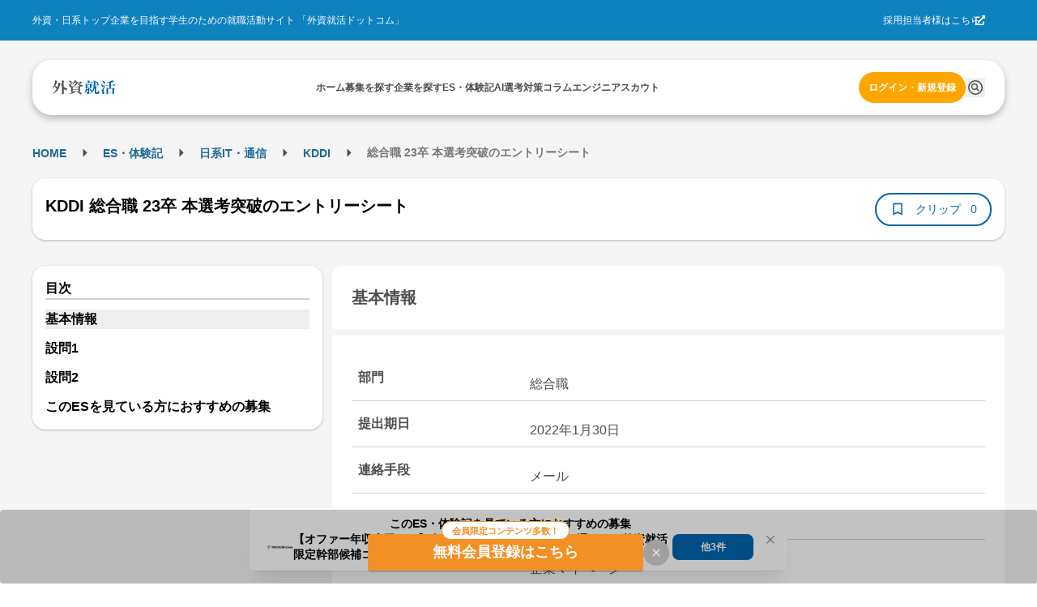

--- FILE ---
content_type: text/css
request_url: https://gaishishukatsu.com/_next/static/css/4bb7d89380e808a3.css
body_size: 20433
content:
*,:after,:before{--tw-border-spacing-x:0;--tw-border-spacing-y:0;--tw-translate-x:0;--tw-translate-y:0;--tw-rotate:0;--tw-skew-x:0;--tw-skew-y:0;--tw-scale-x:1;--tw-scale-y:1;--tw-pan-x: ;--tw-pan-y: ;--tw-pinch-zoom: ;--tw-scroll-snap-strictness:proximity;--tw-gradient-from-position: ;--tw-gradient-via-position: ;--tw-gradient-to-position: ;--tw-ordinal: ;--tw-slashed-zero: ;--tw-numeric-figure: ;--tw-numeric-spacing: ;--tw-numeric-fraction: ;--tw-ring-inset: ;--tw-ring-offset-width:0px;--tw-ring-offset-color:#fff;--tw-ring-color:rgba(59,130,246,.5);--tw-ring-offset-shadow:0 0 #0000;--tw-ring-shadow:0 0 #0000;--tw-shadow:0 0 #0000;--tw-shadow-colored:0 0 #0000;--tw-blur: ;--tw-brightness: ;--tw-contrast: ;--tw-grayscale: ;--tw-hue-rotate: ;--tw-invert: ;--tw-saturate: ;--tw-sepia: ;--tw-drop-shadow: ;--tw-backdrop-blur: ;--tw-backdrop-brightness: ;--tw-backdrop-contrast: ;--tw-backdrop-grayscale: ;--tw-backdrop-hue-rotate: ;--tw-backdrop-invert: ;--tw-backdrop-opacity: ;--tw-backdrop-saturate: ;--tw-backdrop-sepia: ;--tw-contain-size: ;--tw-contain-layout: ;--tw-contain-paint: ;--tw-contain-style: }::backdrop{--tw-border-spacing-x:0;--tw-border-spacing-y:0;--tw-translate-x:0;--tw-translate-y:0;--tw-rotate:0;--tw-skew-x:0;--tw-skew-y:0;--tw-scale-x:1;--tw-scale-y:1;--tw-pan-x: ;--tw-pan-y: ;--tw-pinch-zoom: ;--tw-scroll-snap-strictness:proximity;--tw-gradient-from-position: ;--tw-gradient-via-position: ;--tw-gradient-to-position: ;--tw-ordinal: ;--tw-slashed-zero: ;--tw-numeric-figure: ;--tw-numeric-spacing: ;--tw-numeric-fraction: ;--tw-ring-inset: ;--tw-ring-offset-width:0px;--tw-ring-offset-color:#fff;--tw-ring-color:rgba(59,130,246,.5);--tw-ring-offset-shadow:0 0 #0000;--tw-ring-shadow:0 0 #0000;--tw-shadow:0 0 #0000;--tw-shadow-colored:0 0 #0000;--tw-blur: ;--tw-brightness: ;--tw-contrast: ;--tw-grayscale: ;--tw-hue-rotate: ;--tw-invert: ;--tw-saturate: ;--tw-sepia: ;--tw-drop-shadow: ;--tw-backdrop-blur: ;--tw-backdrop-brightness: ;--tw-backdrop-contrast: ;--tw-backdrop-grayscale: ;--tw-backdrop-hue-rotate: ;--tw-backdrop-invert: ;--tw-backdrop-opacity: ;--tw-backdrop-saturate: ;--tw-backdrop-sepia: ;--tw-contain-size: ;--tw-contain-layout: ;--tw-contain-paint: ;--tw-contain-style: }/*
! tailwindcss v3.4.18 | MIT License | https://tailwindcss.com
*/*,:after,:before{box-sizing:border-box;border:0 solid}:after,:before{--tw-content:""}:host,html{line-height:1.5;-webkit-text-size-adjust:100%;-moz-tab-size:4;-o-tab-size:4;tab-size:4;font-family:ui-sans-serif,system-ui,sans-serif,Apple Color Emoji,Segoe UI Emoji,Segoe UI Symbol,Noto Color Emoji;font-feature-settings:normal;font-variation-settings:normal;-webkit-tap-highlight-color:transparent}body{margin:0;line-height:inherit}hr{height:0;color:inherit;border-top-width:1px}abbr:where([title]){-webkit-text-decoration:underline dotted;text-decoration:underline dotted}h1,h2,h3,h4,h5,h6{font-size:inherit;font-weight:inherit}a{color:inherit;text-decoration:inherit}b,strong{font-weight:bolder}code,kbd,pre,samp{font-family:ui-monospace,SFMono-Regular,Menlo,Monaco,Consolas,Liberation Mono,Courier New,monospace;font-feature-settings:normal;font-variation-settings:normal;font-size:1em}small{font-size:80%}sub,sup{font-size:75%;line-height:0;position:relative;vertical-align:baseline}sub{bottom:-.25em}sup{top:-.5em}table{text-indent:0;border-color:inherit;border-collapse:collapse}button,input,optgroup,select,textarea{font-family:inherit;font-feature-settings:inherit;font-variation-settings:inherit;font-size:100%;font-weight:inherit;line-height:inherit;letter-spacing:inherit;color:inherit;margin:0;padding:0}button,select{text-transform:none}button,input:where([type=button]),input:where([type=reset]),input:where([type=submit]){-webkit-appearance:button;background-color:transparent;background-image:none}:-moz-focusring{outline:auto}:-moz-ui-invalid{box-shadow:none}progress{vertical-align:baseline}::-webkit-inner-spin-button,::-webkit-outer-spin-button{height:auto}[type=search]{-webkit-appearance:textfield;outline-offset:-2px}::-webkit-search-decoration{-webkit-appearance:none}::-webkit-file-upload-button{-webkit-appearance:button;font:inherit}summary{display:list-item}blockquote,dd,dl,figure,h1,h2,h3,h4,h5,h6,hr,p,pre{margin:0}fieldset{margin:0}fieldset,legend{padding:0}menu,ol,ul{list-style:none;margin:0;padding:0}dialog{padding:0}textarea{resize:vertical}input::-moz-placeholder,textarea::-moz-placeholder{opacity:1;color:#9ca3af}input::placeholder,textarea::placeholder{opacity:1;color:#9ca3af}[role=button],button{cursor:pointer}:disabled{cursor:default}audio,canvas,embed,iframe,img,object,svg,video{display:block;vertical-align:middle}img,video{max-width:100%;height:auto}[hidden]:where(:not([hidden=until-found])){display:none}*,body,html{font-family:Helvetica Neue,Helvetica,Arial,Roboto,Droid Sans,メイリオ,Meiryo,ＭＳ Ｐゴシック,ヒラギノ角ゴ ProN W3,Hiragino Kaku Gothic ProN,sans-serif}:focus,:focus-visible{outline:0}.\!container{width:100%!important}.container{width:100%}@media (min-width:668px){.\!container{max-width:668px!important}.container{max-width:668px}}.sr-only{position:absolute;width:1px;height:1px;padding:0;margin:-1px;overflow:hidden;clip:rect(0,0,0,0);white-space:nowrap;border-width:0}.pointer-events-none{pointer-events:none}.pointer-events-auto{pointer-events:auto}.visible{visibility:visible}.static{position:static}.fixed{position:fixed}.absolute{position:absolute}.relative{position:relative}.sticky{position:sticky}.inset-0{inset:0}.inset-y-\[2px\]{top:2px;bottom:2px}.-right-4{right:-4px}.-top-12{top:-12px}.-top-16{top:-16px}.-top-4{top:-4px}.bottom-0{bottom:0}.bottom-16{bottom:16px}.bottom-20{bottom:20px}.bottom-24{bottom:24px}.bottom-4{bottom:4px}.bottom-8{bottom:8px}.bottom-\[-198px\]{bottom:-198px}.bottom-\[-44px\]{bottom:-44px}.bottom-\[-46px\]{bottom:-46px}.bottom-\[-85px\]{bottom:-85px}.bottom-\[6px\]{bottom:6px}.bottom-\[86px\]{bottom:86px}.left-0{left:0}.left-1\/2{left:50%}.left-16{left:16px}.left-20{left:20px}.left-4{left:4px}.left-48{left:48px}.left-8{left:8px}.left-\[-20px\]{left:-20px}.left-\[-24px\]{left:-24px}.left-\[-4px\]{left:-4px}.left-\[-8px\]{left:-8px}.left-\[-9px\]{left:-9px}.left-\[30\%\]{left:30%}.left-\[50\%\]{left:50%}.left-\[5px\]{left:5px}.right-0{right:0}.right-1\/2{right:50%}.right-16{right:16px}.right-\[-20px\]{right:-20px}.right-\[-340px\]{right:-340px}.right-\[-8px\]{right:-8px}.right-\[8px\]{right:8px}.top-0{top:0}.top-1\/2{top:50%}.top-12{top:12px}.top-16{top:16px}.top-36{top:36px}.top-48{top:48px}.top-52{top:52px}.top-8{top:8px}.top-\[-1200px\]{top:-1200px}.top-\[-12px\]{top:-12px}.top-\[-16px\]{top:-16px}.top-\[-22px\]{top:-22px}.top-\[-2px\]{top:-2px}.top-\[-3px\]{top:-3px}.top-\[-554px\]{top:-554px}.top-\[-5px\]{top:-5px}.top-\[100px\]{top:100px}.top-\[10px\]{top:10px}.top-\[150px\]{top:150px}.top-\[17px\]{top:17px}.top-\[180px\]{top:180px}.top-\[20px\]{top:20px}.top-\[21px\]{top:21px}.top-\[220px\]{top:220px}.top-\[22px\]{top:22px}.top-\[25px\]{top:25px}.top-\[3px\]{top:3px}.top-\[40\%\]{top:40%}.top-\[50\%\]{top:50%}.top-\[5px\]{top:5px}.top-\[600px\]{top:600px}.top-\[64px\]{top:64px}.top-\[74px\]{top:74px}.top-\[76px\]{top:76px}.top-\[80px\]{top:80px}.top-\[8px\]{top:8px}.z-0{z-index:0}.z-10{z-index:10}.z-20{z-index:20}.z-30{z-index:30}.z-40{z-index:40}.z-50{z-index:50}.z-\[1000\]{z-index:1000}.z-\[100\]{z-index:100}.order-last{order:9999}.col-span-2{grid-column:span 2/span 2}.col-span-3{grid-column:span 3/span 3}.col-span-5{grid-column:span 5/span 5}.col-end-11{grid-column-end:11}.col-end-12{grid-column-end:12}.col-end-9{grid-column-end:9}.row-span-2{grid-row:span 2/span 2}.float-right{float:right}.float-left{float:left}.clear-right{clear:right}.m-0{margin:0}.m-16{margin:16px}.m-20{margin:20px}.m-32{margin:32px}.m-4{margin:4px}.m-8{margin:8px}.m-\[1px\]{margin:1px}.m-\[5px\]{margin:5px}.m-auto{margin:auto}.-mx-12{margin-left:-12px;margin-right:-12px}.-mx-16{margin-left:-16px;margin-right:-16px}.-mx-4{margin-left:-4px;margin-right:-4px}.mx-0{margin-left:0;margin-right:0}.mx-12{margin-left:12px;margin-right:12px}.mx-16{margin-left:16px;margin-right:16px}.mx-20{margin-left:20px;margin-right:20px}.mx-24{margin-left:24px;margin-right:24px}.mx-32{margin-left:32px;margin-right:32px}.mx-4{margin-left:4px;margin-right:4px}.mx-64{margin-left:64px;margin-right:64px}.mx-8{margin-left:8px;margin-right:8px}.mx-\[-16px\]{margin-left:-16px;margin-right:-16px}.mx-\[-32px\]{margin-left:-32px;margin-right:-32px}.mx-\[-3px\]{margin-left:-3px;margin-right:-3px}.mx-\[2px\]{margin-left:2px;margin-right:2px}.mx-\[5px\]{margin-left:5px;margin-right:5px}.mx-\[8px\]{margin-left:8px;margin-right:8px}.mx-auto{margin-left:auto;margin-right:auto}.my-0{margin-top:0;margin-bottom:0}.my-12{margin-top:12px;margin-bottom:12px}.my-16{margin-top:16px;margin-bottom:16px}.my-20{margin-top:20px;margin-bottom:20px}.my-24{margin-top:24px;margin-bottom:24px}.my-32{margin-top:32px;margin-bottom:32px}.my-4{margin-top:4px;margin-bottom:4px}.my-40{margin-top:40px;margin-bottom:40px}.my-8{margin-top:8px;margin-bottom:8px}.my-\[-12px\]{margin-top:-12px;margin-bottom:-12px}.my-\[10px\]{margin-top:10px;margin-bottom:10px}.my-\[5px\]{margin-top:5px;margin-bottom:5px}.my-auto{margin-top:auto;margin-bottom:auto}.\!ml-\[10px\]{margin-left:10px!important}.\!mt-\[10px\]{margin-top:10px!important}.-ml-\[50vw\]{margin-left:-50vw}.-mr-\[50vw\]{margin-right:-50vw}.-mt-12{margin-top:-12px}.-mt-16{margin-top:-16px}.-mt-4{margin-top:-4px}.mb-0{margin-bottom:0}.mb-12{margin-bottom:12px}.mb-16{margin-bottom:16px}.mb-20{margin-bottom:20px}.mb-24{margin-bottom:24px}.mb-28{margin-bottom:28px}.mb-32{margin-bottom:32px}.mb-36{margin-bottom:36px}.mb-4{margin-bottom:4px}.mb-40{margin-bottom:40px}.mb-48{margin-bottom:48px}.mb-64{margin-bottom:64px}.mb-8{margin-bottom:8px}.mb-\[-20px\]{margin-bottom:-20px}.mb-\[10px\]{margin-bottom:10px}.mb-\[12px\]{margin-bottom:12px}.mb-\[15px\]{margin-bottom:15px}.mb-\[20px\]{margin-bottom:20px}.mb-\[25px\]{margin-bottom:25px}.mb-\[30px\]{margin-bottom:30px}.mb-\[5px\]{margin-bottom:5px}.mb-\[60px\]{margin-bottom:60px}.ml-12{margin-left:12px}.ml-16{margin-left:16px}.ml-20{margin-left:20px}.ml-24{margin-left:24px}.ml-28{margin-left:28px}.ml-4{margin-left:4px}.ml-64{margin-left:64px}.ml-8{margin-left:8px}.ml-\[-12px\]{margin-left:-12px}.ml-\[-4px\]{margin-left:-4px}.ml-\[-6px\]{margin-left:-6px}.ml-\[22px\]{margin-left:22px}.ml-\[24px\]{margin-left:24px}.ml-\[2px\]{margin-left:2px}.ml-\[45px\]{margin-left:45px}.ml-\[4px\]{margin-left:4px}.ml-\[5px\]{margin-left:5px}.ml-auto{margin-left:auto}.mr-12{margin-right:12px}.mr-16{margin-right:16px}.mr-20{margin-right:20px}.mr-24{margin-right:24px}.mr-4{margin-right:4px}.mr-40{margin-right:40px}.mr-64{margin-right:64px}.mr-8{margin-right:8px}.mr-\[10px\]{margin-right:10px}.mr-\[20px\]{margin-right:20px}.mr-\[5px\]{margin-right:5px}.mr-\[61px\]{margin-right:61px}.mr-\[8px\]{margin-right:8px}.mt-0{margin-top:0}.mt-12{margin-top:12px}.mt-16{margin-top:16px}.mt-20{margin-top:20px}.mt-24{margin-top:24px}.mt-28{margin-top:28px}.mt-32{margin-top:32px}.mt-36{margin-top:36px}.mt-4{margin-top:4px}.mt-40{margin-top:40px}.mt-48{margin-top:48px}.mt-52{margin-top:52px}.mt-64{margin-top:64px}.mt-8{margin-top:8px}.mt-\[-12px\]{margin-top:-12px}.mt-\[-16px\]{margin-top:-16px}.mt-\[-26px\]{margin-top:-26px}.mt-\[-35px\]{margin-top:-35px}.mt-\[-4px\]{margin-top:-4px}.mt-\[-8px\]{margin-top:-8px}.mt-\[10px\]{margin-top:10px}.mt-\[12px\]{margin-top:12px}.mt-\[14px\]{margin-top:14px}.mt-\[16px\]{margin-top:16px}.mt-\[20px\]{margin-top:20px}.mt-\[2px\]{margin-top:2px}.mt-\[32px\]{margin-top:32px}.mt-\[33px\]{margin-top:33px}.mt-\[35px\]{margin-top:35px}.mt-\[3px\]{margin-top:3px}.mt-\[50px\]{margin-top:50px}.mt-\[52px\]{margin-top:52px}.mt-\[5px\]{margin-top:5px}.mt-\[64px\]{margin-top:64px}.mt-\[6px\]{margin-top:6px}.mt-\[70px\]{margin-top:70px}.mt-auto{margin-top:auto}.box-border{box-sizing:border-box}.line-clamp-1{-webkit-line-clamp:1}.line-clamp-1,.line-clamp-2{overflow:hidden;display:-webkit-box;-webkit-box-orient:vertical}.line-clamp-2{-webkit-line-clamp:2}.line-clamp-3{-webkit-line-clamp:3}.line-clamp-3,.line-clamp-4{overflow:hidden;display:-webkit-box;-webkit-box-orient:vertical}.line-clamp-4{-webkit-line-clamp:4}.line-clamp-6{overflow:hidden;display:-webkit-box;-webkit-box-orient:vertical;-webkit-line-clamp:6}.line-clamp-none{overflow:visible;display:block;-webkit-box-orient:horizontal;-webkit-line-clamp:none}.block{display:block}.inline-block{display:inline-block}.inline{display:inline}.flex{display:flex}.inline-flex{display:inline-flex}.table{display:table}.table-cell{display:table-cell}.flow-root{display:flow-root}.grid{display:grid}.contents{display:contents}.hidden{display:none}.aspect-\[15\/7\.9\]{aspect-ratio:15/7.9}.aspect-\[15\/8\]{aspect-ratio:15/8}.aspect-\[244\/155\]{aspect-ratio:244/155}.aspect-\[436\/178\]{aspect-ratio:436/178}.aspect-\[668\/348\]{aspect-ratio:668/348}.h-0{height:0}.h-12{height:12px}.h-16{height:16px}.h-20{height:20px}.h-24{height:24px}.h-28{height:28px}.h-32{height:32px}.h-36{height:36px}.h-40{height:40px}.h-48{height:48px}.h-52{height:52px}.h-64{height:64px}.h-8{height:8px}.h-\[100\%\]{height:100%}.h-\[100px\]{height:100px}.h-\[100vh\]{height:100vh}.h-\[103px\]{height:103px}.h-\[104px\]{height:104px}.h-\[105px\]{height:105px}.h-\[112px\]{height:112px}.h-\[120px\]{height:120px}.h-\[126px\]{height:126px}.h-\[12px\]{height:12px}.h-\[130px\]{height:130px}.h-\[139px\]{height:139px}.h-\[150px\]{height:150px}.h-\[152px\]{height:152px}.h-\[160px\]{height:160px}.h-\[167px\]{height:167px}.h-\[180px\]{height:180px}.h-\[200px\]{height:200px}.h-\[20px\]{height:20px}.h-\[210px\]{height:210px}.h-\[220px\]{height:220px}.h-\[225px\]{height:225px}.h-\[22px\]{height:22px}.h-\[240px\]{height:240px}.h-\[24px\]{height:24px}.h-\[250px\]{height:250px}.h-\[257px\]{height:257px}.h-\[25px\]{height:25px}.h-\[265px\]{height:265px}.h-\[26px\]{height:26px}.h-\[280px\]{height:280px}.h-\[28px\]{height:28px}.h-\[3000px\]{height:3000px}.h-\[300px\]{height:300px}.h-\[30px\]{height:30px}.h-\[312px\]{height:312px}.h-\[31px\]{height:31px}.h-\[32px\]{height:32px}.h-\[34px\]{height:34px}.h-\[350px\]{height:350px}.h-\[35px\]{height:35px}.h-\[36px\]{height:36px}.h-\[386px\]{height:386px}.h-\[38px\]{height:38px}.h-\[398px\]{height:398px}.h-\[3em\]{height:3em}.h-\[400px\]{height:400px}.h-\[40px\]{height:40px}.h-\[413px\]{height:413px}.h-\[41px\]{height:41px}.h-\[42px\]{height:42px}.h-\[44px\]{height:44px}.h-\[45px\]{height:45px}.h-\[48px\]{height:48px}.h-\[508px\]{height:508px}.h-\[50px\]{height:50px}.h-\[52px\]{height:52px}.h-\[556px\]{height:556px}.h-\[600px\]{height:600px}.h-\[60px\]{height:60px}.h-\[626px\]{height:626px}.h-\[62px\]{height:62px}.h-\[64px\]{height:64px}.h-\[67px\]{height:67px}.h-\[68px\]{height:68px}.h-\[72px\]{height:72px}.h-\[74px\]{height:74px}.h-\[75px\]{height:75px}.h-\[75vh\]{height:75vh}.h-\[76px\]{height:76px}.h-\[80\%\]{height:80%}.h-\[82px\]{height:82px}.h-\[85px\]{height:85px}.h-\[86px\]{height:86px}.h-\[90\%\]{height:90%}.h-\[90px\]{height:90px}.h-\[92px\]{height:92px}.h-\[calc\(100vh-165px\)\]{height:calc(100vh - 165px)}.h-\[calc\(100vh-175px\)\]{height:calc(100vh - 175px)}.h-\[calc\(2\*1\.5\*14px\)\]{height:calc(2 * 1.5 * 14px)}.h-\[calc\(80vh-181px\)\]{height:calc(80vh - 181px)}.h-auto{height:auto}.h-fit{height:-moz-fit-content;height:fit-content}.h-full{height:100%}.h-screen{height:100vh}.h-svh{height:100svh}.max-h-0{max-height:0}.max-h-24{max-height:24px}.max-h-\[1055-181px\]{max-height:1055-181px}.max-h-\[200px\]{max-height:200px}.max-h-\[250px\]{max-height:250px}.max-h-\[400px\]{max-height:400px}.max-h-\[46px\]{max-height:46px}.max-h-\[64px\]{max-height:64px}.max-h-\[70px\]{max-height:70px}.max-h-\[800px\]{max-height:800px}.max-h-\[calc\(100vh-10vh\)\]{max-height:calc(100vh - 10vh)}.max-h-\[calc\(100vh-200px\)\]{max-height:calc(100vh - 200px)}.max-h-\[calc\(100vh-240px\)\]{max-height:calc(100vh - 240px)}.max-h-full{max-height:100%}.max-h-screen{max-height:100vh}.min-h-52{min-height:52px}.min-h-\[120px\]{min-height:120px}.min-h-\[196px\]{min-height:196px}.min-h-\[200px\]{min-height:200px}.min-h-\[300px\]{min-height:300px}.min-h-\[32px\]{min-height:32px}.min-h-\[34px\]{min-height:34px}.min-h-\[40px\]{min-height:40px}.min-h-\[48px\]{min-height:48px}.min-h-\[50px\]{min-height:50px}.min-h-\[52px\]{min-height:52px}.min-h-\[62px\]{min-height:62px}.min-h-\[70px\]{min-height:70px}.min-h-screen{min-height:100vh}.w-0{width:0}.w-1\/2{width:50%}.w-1\/3{width:33.333333%}.w-1\/4{width:25%}.w-11\/12{width:91.666667%}.w-12{width:12px}.w-16{width:16px}.w-2\/3{width:66.666667%}.w-2\/4{width:50%}.w-2\/5{width:40%}.w-20{width:20px}.w-24{width:24px}.w-28{width:28px}.w-3\/4{width:75%}.w-3\/5{width:60%}.w-32{width:32px}.w-36{width:36px}.w-4{width:4px}.w-40{width:40px}.w-48{width:48px}.w-64{width:64px}.w-7\/12{width:58.333333%}.w-8{width:8px}.w-\[10\%\]{width:10%}.w-\[100\%\]{width:100%}.w-\[100px\]{width:100px}.w-\[100vw\]{width:100vw}.w-\[102px\]{width:102px}.w-\[103px\]{width:103px}.w-\[108px\]{width:108px}.w-\[110px\]{width:110px}.w-\[112px\]{width:112px}.w-\[113px\]{width:113px}.w-\[116px\]{width:116px}.w-\[117px\]{width:117px}.w-\[1200px\]{width:1200px}.w-\[120px\]{width:120px}.w-\[128px\]{width:128px}.w-\[130px\]{width:130px}.w-\[140px\]{width:140px}.w-\[144px\]{width:144px}.w-\[150px\]{width:150px}.w-\[152px\]{width:152px}.w-\[155px\]{width:155px}.w-\[160px\]{width:160px}.w-\[164px\]{width:164px}.w-\[168px\]{width:168px}.w-\[170px\]{width:170px}.w-\[174px\]{width:174px}.w-\[18\%\]{width:18%}.w-\[180px\]{width:180px}.w-\[184px\]{width:184px}.w-\[186px\]{width:186px}.w-\[188px\]{width:188px}.w-\[190px\]{width:190px}.w-\[192px\]{width:192px}.w-\[20\%\]{width:20%}.w-\[200px\]{width:200px}.w-\[20px\]{width:20px}.w-\[210px\]{width:210px}.w-\[214px\]{width:214px}.w-\[220px\]{width:220px}.w-\[233px\]{width:233px}.w-\[234px\]{width:234px}.w-\[235px\]{width:235px}.w-\[240px\]{width:240px}.w-\[24px\]{width:24px}.w-\[25\%\]{width:25%}.w-\[250px\]{width:250px}.w-\[253px\]{width:253px}.w-\[256px\]{width:256px}.w-\[26\%\]{width:26%}.w-\[260px\]{width:260px}.w-\[271px\]{width:271px}.w-\[28\%\]{width:28%}.w-\[280px\]{width:280px}.w-\[28px\]{width:28px}.w-\[290px\]{width:290px}.w-\[295px\]{width:295px}.w-\[300px\]{width:300px}.w-\[30px\]{width:30px}.w-\[312px\]{width:312px}.w-\[320px\]{width:320px}.w-\[324px\]{width:324px}.w-\[33\%\]{width:33%}.w-\[335px\]{width:335px}.w-\[340px\]{width:340px}.w-\[350px\]{width:350px}.w-\[353px\]{width:353px}.w-\[358px\]{width:358px}.w-\[35px\]{width:35px}.w-\[369px\]{width:369px}.w-\[36px\]{width:36px}.w-\[370px\]{width:370px}.w-\[375px\]{width:375px}.w-\[384px\]{width:384px}.w-\[40\%\]{width:40%}.w-\[400px\]{width:400px}.w-\[40px\]{width:40px}.w-\[410px\]{width:410px}.w-\[42px\]{width:42px}.w-\[430px\]{width:430px}.w-\[44px\]{width:44px}.w-\[45px\]{width:45px}.w-\[468px\]{width:468px}.w-\[48\%\]{width:48%}.w-\[48px\]{width:48px}.w-\[50\%\]{width:50%}.w-\[50px\]{width:50px}.w-\[528px\]{width:528px}.w-\[52px\]{width:52px}.w-\[530px\]{width:530px}.w-\[53px\]{width:53px}.w-\[54px\]{width:54px}.w-\[55\%\]{width:55%}.w-\[55px\]{width:55px}.w-\[56px\]{width:56px}.w-\[580px\]{width:580px}.w-\[58px\]{width:58px}.w-\[60\%\]{width:60%}.w-\[600px\]{width:600px}.w-\[60px\]{width:60px}.w-\[64px\]{width:64px}.w-\[65px\]{width:65px}.w-\[664px\]{width:664px}.w-\[668px\]{width:668px}.w-\[70\%\]{width:70%}.w-\[70px\]{width:70px}.w-\[72px\]{width:72px}.w-\[73px\]{width:73px}.w-\[74\%\]{width:74%}.w-\[75\%\]{width:75%}.w-\[75px\]{width:75px}.w-\[8\%\]{width:8%}.w-\[80\%\]{width:80%}.w-\[80px\]{width:80px}.w-\[80vw\]{width:80vw}.w-\[814px\]{width:814px}.w-\[83px\]{width:83px}.w-\[84px\]{width:84px}.w-\[85px\]{width:85px}.w-\[86px\]{width:86px}.w-\[880px\]{width:880px}.w-\[88px\]{width:88px}.w-\[90\%\]{width:90%}.w-\[90px\]{width:90px}.w-\[92px\]{width:92px}.w-\[94\%\]{width:94%}.w-\[94px\]{width:94px}.w-\[95\%\]{width:95%}.w-\[calc\(100\%-119px\)\]{width:calc(100% - 119px)}.w-\[calc\(100\%-124px\)\]{width:calc(100% - 124px)}.w-\[calc\(100\%-145px\)\]{width:calc(100% - 145px)}.w-\[calc\(100\%-154px\)\]{width:calc(100% - 154px)}.w-\[calc\(100\%-22px\)\]{width:calc(100% - 22px)}.w-\[calc\(100\%-58px\)\]{width:calc(100% - 58px)}.w-\[calc\(100\%-60px\)\]{width:calc(100% - 60px)}.w-\[calc\(100\%-61px\)\]{width:calc(100% - 61px)}.w-\[calc\(100\%-67px\)\]{width:calc(100% - 67px)}.w-\[calc\(100\%-72px\)\]{width:calc(100% - 72px)}.w-\[calc\(100\%-75px\)\]{width:calc(100% - 75px)}.w-\[calc\(100\%-80px\)\]{width:calc(100% - 80px)}.w-\[calc\(100\%-85px\)\]{width:calc(100% - 85px)}.w-\[calc\(100\%_-_40px\)\]{width:calc(100% - 40px)}.w-\[calc\(100\%_-_48px\)\]{width:calc(100% - 48px)}.w-\[calc\(100\%_-_50px\)\]{width:calc(100% - 50px)}.w-\[calc\(100\%_-_72px\)\]{width:calc(100% - 72px)}.w-\[calc\(100\%_-_75px\)\]{width:calc(100% - 75px)}.w-\[calc\(50\%-8px\)\]{width:calc(50% - 8px)}.w-auto{width:auto}.w-fit{width:-moz-fit-content;width:fit-content}.w-full{width:100%}.w-max{width:-moz-max-content;width:max-content}.w-screen{width:100vw}.w-svw{width:100svw}.min-w-0{min-width:0}.min-w-\[100px\]{min-width:100px}.min-w-\[128px\]{min-width:128px}.min-w-\[130px\]{min-width:130px}.min-w-\[150px\]{min-width:150px}.min-w-\[160px\]{min-width:160px}.min-w-\[280px\]{min-width:280px}.min-w-\[28px\]{min-width:28px}.min-w-\[40px\]{min-width:40px}.min-w-\[44px\]{min-width:44px}.min-w-\[50px\]{min-width:50px}.min-w-\[55px\]{min-width:55px}.min-w-\[59px\]{min-width:59px}.min-w-\[70px\]{min-width:70px}.min-w-\[72px\]{min-width:72px}.min-w-\[90\%\]{min-width:90%}.max-w-\[100\%\]{max-width:100%}.max-w-\[100px\]{max-width:100px}.max-w-\[102px\]{max-width:102px}.max-w-\[105px\]{max-width:105px}.max-w-\[1156px\]{max-width:1156px}.max-w-\[1200px\]{max-width:1200px}.max-w-\[130px\]{max-width:130px}.max-w-\[1340px\]{max-width:1340px}.max-w-\[140px\]{max-width:140px}.max-w-\[160px\]{max-width:160px}.max-w-\[200px\]{max-width:200px}.max-w-\[216px\]{max-width:216px}.max-w-\[260px\]{max-width:260px}.max-w-\[290px\]{max-width:290px}.max-w-\[300px\]{max-width:300px}.max-w-\[305px\]{max-width:305px}.max-w-\[313px\]{max-width:313px}.max-w-\[320px\]{max-width:320px}.max-w-\[323px\]{max-width:323px}.max-w-\[328px\]{max-width:328px}.max-w-\[340px\]{max-width:340px}.max-w-\[350px\]{max-width:350px}.max-w-\[360px\]{max-width:360px}.max-w-\[420px\]{max-width:420px}.max-w-\[50\%\]{max-width:50%}.max-w-\[500px\]{max-width:500px}.max-w-\[60\%\]{max-width:60%}.max-w-\[600px\]{max-width:600px}.max-w-\[65px\]{max-width:65px}.max-w-\[664px\]{max-width:664px}.max-w-\[668px\]{max-width:668px}.max-w-\[68px\]{max-width:68px}.max-w-\[70px\]{max-width:70px}.max-w-\[75\%\]{max-width:75%}.max-w-\[800px\]{max-width:800px}.max-w-\[80px\]{max-width:80px}.max-w-\[88px\]{max-width:88px}.max-w-\[90vw\]{max-width:90vw}.max-w-\[95\%\]{max-width:95%}.max-w-\[960px\]{max-width:960px}.max-w-\[calc\(100vw_-_32px\)\]{max-width:calc(100vw - 32px)}.max-w-full{max-width:100%}.max-w-md{max-width:28rem}.max-w-xs{max-width:20rem}.flex-1{flex:1 1 0%}.flex-\[4\]{flex:4}.flex-\[6\]{flex:6}.flex-shrink{flex-shrink:1}.flex-shrink-0{flex-shrink:0}.shrink{flex-shrink:1}.shrink-0{flex-shrink:0}.flex-grow,.grow{flex-grow:1}.basis-0{flex-basis:0px}.table-fixed{table-layout:fixed}.border-collapse{border-collapse:collapse}.border-separate{border-collapse:separate}.origin-center{transform-origin:center}.-translate-x-1\/2{--tw-translate-x:-50%}.-translate-x-1\/2,.-translate-y-1\/2{transform:translate(var(--tw-translate-x),var(--tw-translate-y)) rotate(var(--tw-rotate)) skewX(var(--tw-skew-x)) skewY(var(--tw-skew-y)) scaleX(var(--tw-scale-x)) scaleY(var(--tw-scale-y))}.-translate-y-1\/2{--tw-translate-y:-50%}.translate-x-0{--tw-translate-x:0px}.translate-x-0,.translate-x-\[-50\%\]{transform:translate(var(--tw-translate-x),var(--tw-translate-y)) rotate(var(--tw-rotate)) skewX(var(--tw-skew-x)) skewY(var(--tw-skew-y)) scaleX(var(--tw-scale-x)) scaleY(var(--tw-scale-y))}.translate-x-\[-50\%\]{--tw-translate-x:-50%}.translate-x-\[-6px\]{--tw-translate-x:-6px}.translate-x-\[-6px\],.translate-x-\[15\%\]{transform:translate(var(--tw-translate-x),var(--tw-translate-y)) rotate(var(--tw-rotate)) skewX(var(--tw-skew-x)) skewY(var(--tw-skew-y)) scaleX(var(--tw-scale-x)) scaleY(var(--tw-scale-y))}.translate-x-\[15\%\]{--tw-translate-x:15%}.translate-x-\[25px\]{--tw-translate-x:25px}.translate-x-\[25px\],.translate-x-full{transform:translate(var(--tw-translate-x),var(--tw-translate-y)) rotate(var(--tw-rotate)) skewX(var(--tw-skew-x)) skewY(var(--tw-skew-y)) scaleX(var(--tw-scale-x)) scaleY(var(--tw-scale-y))}.translate-x-full{--tw-translate-x:100%}.translate-y-3\/4{--tw-translate-y:75%}.translate-y-3\/4,.translate-y-\[-50\%\]{transform:translate(var(--tw-translate-x),var(--tw-translate-y)) rotate(var(--tw-rotate)) skewX(var(--tw-skew-x)) skewY(var(--tw-skew-y)) scaleX(var(--tw-scale-x)) scaleY(var(--tw-scale-y))}.translate-y-\[-50\%\]{--tw-translate-y:-50%}.translate-y-\[10px\]{--tw-translate-y:10px}.rotate-45,.translate-y-\[10px\]{transform:translate(var(--tw-translate-x),var(--tw-translate-y)) rotate(var(--tw-rotate)) skewX(var(--tw-skew-x)) skewY(var(--tw-skew-y)) scaleX(var(--tw-scale-x)) scaleY(var(--tw-scale-y))}.rotate-45{--tw-rotate:45deg}.rotate-90{--tw-rotate:90deg}.rotate-90,.rotate-\[30deg\]{transform:translate(var(--tw-translate-x),var(--tw-translate-y)) rotate(var(--tw-rotate)) skewX(var(--tw-skew-x)) skewY(var(--tw-skew-y)) scaleX(var(--tw-scale-x)) scaleY(var(--tw-scale-y))}.rotate-\[30deg\]{--tw-rotate:30deg}.transform{transform:translate(var(--tw-translate-x),var(--tw-translate-y)) rotate(var(--tw-rotate)) skewX(var(--tw-skew-x)) skewY(var(--tw-skew-y)) scaleX(var(--tw-scale-x)) scaleY(var(--tw-scale-y))}@keyframes bounce{0%,to{transform:translateY(-25%);animation-timing-function:cubic-bezier(.8,0,1,1)}50%{transform:none;animation-timing-function:cubic-bezier(0,0,.2,1)}}.animate-bounce{animation:bounce 1s infinite}@keyframes pulse{50%{opacity:.5}}.animate-pulse{animation:pulse 2s cubic-bezier(.4,0,.6,1) infinite}.cursor-default{cursor:default}.cursor-grab{cursor:grab}.cursor-not-allowed{cursor:not-allowed}.cursor-pointer{cursor:pointer}.select-none{-webkit-user-select:none;-moz-user-select:none;user-select:none}.resize-none{resize:none}.resize{resize:both}.scroll-pt-\[150px\]{scroll-padding-top:150px}.scroll-pt-\[200px\]{scroll-padding-top:200px}.list-inside{list-style-position:inside}.list-outside{list-style-position:outside}.list-decimal{list-style-type:decimal}.list-disc{list-style-type:disc}.list-none{list-style-type:none}.appearance-none{-webkit-appearance:none;-moz-appearance:none;appearance:none}.grid-cols-1{grid-template-columns:repeat(1,minmax(0,1fr))}.grid-cols-11{grid-template-columns:repeat(11,minmax(0,1fr))}.grid-cols-12{grid-template-columns:repeat(12,minmax(0,1fr))}.grid-cols-2{grid-template-columns:repeat(2,minmax(0,1fr))}.grid-cols-3{grid-template-columns:repeat(3,minmax(0,1fr))}.grid-cols-4{grid-template-columns:repeat(4,minmax(0,1fr))}.grid-cols-7{grid-template-columns:repeat(7,minmax(0,1fr))}.grid-cols-8{grid-template-columns:repeat(8,minmax(0,1fr))}.grid-cols-\[80px_1fr\]{grid-template-columns:80px 1fr}.grid-cols-\[auto_1fr\]{grid-template-columns:auto 1fr}.grid-rows-1{grid-template-rows:repeat(1,minmax(0,1fr))}.grid-rows-2{grid-template-rows:repeat(2,minmax(0,1fr))}.flex-row{flex-direction:row}.flex-col{flex-direction:column}.flex-col-reverse{flex-direction:column-reverse}.flex-wrap{flex-wrap:wrap}.flex-nowrap{flex-wrap:nowrap}.content-end{align-content:flex-end}.items-start{align-items:flex-start}.items-end{align-items:flex-end}.items-center{align-items:center}.items-baseline{align-items:baseline}.items-stretch{align-items:stretch}.justify-start{justify-content:flex-start}.justify-end{justify-content:flex-end}.justify-center{justify-content:center}.justify-between{justify-content:space-between}.justify-around{justify-content:space-around}.justify-evenly{justify-content:space-evenly}.gap-0{gap:0}.gap-12{gap:12px}.gap-16{gap:16px}.gap-20{gap:20px}.gap-24{gap:24px}.gap-32{gap:32px}.gap-36{gap:36px}.gap-4{gap:4px}.gap-48{gap:48px}.gap-64{gap:64px}.gap-8{gap:8px}.gap-\[100px\]{gap:100px}.gap-\[16px\]{gap:16px}.gap-\[1px\]{gap:1px}.gap-\[24px\]{gap:24px}.gap-\[2px\]{gap:2px}.gap-\[4px\]{gap:4px}.gap-\[6px\]{gap:6px}.gap-\[8px\]{gap:8px}.gap-x-12{-moz-column-gap:12px;column-gap:12px}.gap-x-16{-moz-column-gap:16px;column-gap:16px}.gap-x-4{-moz-column-gap:4px;column-gap:4px}.gap-x-8{-moz-column-gap:8px;column-gap:8px}.gap-y-12{row-gap:12px}.gap-y-16{row-gap:16px}.gap-y-20{row-gap:20px}.gap-y-4{row-gap:4px}.gap-y-8{row-gap:8px}.space-x-16>:not([hidden])~:not([hidden]){--tw-space-x-reverse:0;margin-right:calc(16px * var(--tw-space-x-reverse));margin-left:calc(16px * calc(1 - var(--tw-space-x-reverse)))}.space-x-36>:not([hidden])~:not([hidden]){--tw-space-x-reverse:0;margin-right:calc(36px * var(--tw-space-x-reverse));margin-left:calc(36px * calc(1 - var(--tw-space-x-reverse)))}.space-x-8>:not([hidden])~:not([hidden]){--tw-space-x-reverse:0;margin-right:calc(8px * var(--tw-space-x-reverse));margin-left:calc(8px * calc(1 - var(--tw-space-x-reverse)))}.space-y-12>:not([hidden])~:not([hidden]){--tw-space-y-reverse:0;margin-top:calc(12px * calc(1 - var(--tw-space-y-reverse)));margin-bottom:calc(12px * var(--tw-space-y-reverse))}.space-y-4>:not([hidden])~:not([hidden]){--tw-space-y-reverse:0;margin-top:calc(4px * calc(1 - var(--tw-space-y-reverse)));margin-bottom:calc(4px * var(--tw-space-y-reverse))}.space-y-8>:not([hidden])~:not([hidden]){--tw-space-y-reverse:0;margin-top:calc(8px * calc(1 - var(--tw-space-y-reverse)));margin-bottom:calc(8px * var(--tw-space-y-reverse))}.space-y-\[12px\]>:not([hidden])~:not([hidden]){--tw-space-y-reverse:0;margin-top:calc(12px * calc(1 - var(--tw-space-y-reverse)));margin-bottom:calc(12px * var(--tw-space-y-reverse))}.divide-x>:not([hidden])~:not([hidden]){--tw-divide-x-reverse:0;border-right-width:calc(1px * var(--tw-divide-x-reverse));border-left-width:calc(1px * calc(1 - var(--tw-divide-x-reverse)))}.divide-y>:not([hidden])~:not([hidden]){--tw-divide-y-reverse:0;border-top-width:calc(1px * calc(1 - var(--tw-divide-y-reverse)));border-bottom-width:calc(1px * var(--tw-divide-y-reverse))}.divide-line>:not([hidden])~:not([hidden]){--tw-divide-opacity:1;border-color:rgb(207 208 215/var(--tw-divide-opacity,1))}.divide-white-1>:not([hidden])~:not([hidden]){border-color:hsla(0,0%,100%,.8)}.self-start{align-self:flex-start}.self-end{align-self:flex-end}.self-center{align-self:center}.self-stretch{align-self:stretch}.justify-self-end{justify-self:end}.overflow-auto{overflow:auto}.overflow-hidden{overflow:hidden}.overflow-scroll{overflow:scroll}.overflow-x-auto{overflow-x:auto}.overflow-y-auto{overflow-y:auto}.overflow-x-hidden{overflow-x:hidden}.overflow-x-scroll{overflow-x:scroll}.overflow-y-scroll{overflow-y:scroll}.overscroll-contain{overscroll-behavior:contain}.overscroll-y-contain{overscroll-behavior-y:contain}.truncate{overflow:hidden;white-space:nowrap}.overflow-ellipsis,.text-ellipsis,.truncate{text-overflow:ellipsis}.whitespace-normal{white-space:normal}.whitespace-nowrap{white-space:nowrap}.whitespace-pre{white-space:pre}.whitespace-pre-line{white-space:pre-line}.whitespace-pre-wrap{white-space:pre-wrap}.text-wrap{text-wrap:wrap}.text-nowrap{text-wrap:nowrap}.break-normal{overflow-wrap:normal;word-break:normal}.break-words{overflow-wrap:break-word}.break-all{word-break:break-all}.rounded{border-radius:4px}.rounded-12{border-radius:12px}.rounded-16{border-radius:16px}.rounded-4{border-radius:4px}.rounded-\[12px\]{border-radius:12px}.rounded-\[16px\]{border-radius:16px}.rounded-\[20px\]{border-radius:20px}.rounded-\[24px\]{border-radius:24px}.rounded-\[26px\]{border-radius:26px}.rounded-\[28px\]{border-radius:28px}.rounded-\[2px\]{border-radius:2px}.rounded-\[32px\]{border-radius:32px}.rounded-\[3px\]{border-radius:3px}.rounded-\[4px\]{border-radius:4px}.rounded-\[6px\]{border-radius:6px}.rounded-\[7px\]{border-radius:7px}.rounded-\[8px\]{border-radius:8px}.rounded-full{border-radius:9999px}.rounded-b-12{border-bottom-right-radius:12px;border-bottom-left-radius:12px}.rounded-b-16{border-bottom-right-radius:16px;border-bottom-left-radius:16px}.rounded-b-4{border-bottom-right-radius:4px;border-bottom-left-radius:4px}.rounded-b-\[12px\]{border-bottom-right-radius:12px;border-bottom-left-radius:12px}.rounded-b-\[16px\]{border-bottom-right-radius:16px;border-bottom-left-radius:16px}.rounded-b-\[20px\]{border-bottom-right-radius:20px;border-bottom-left-radius:20px}.rounded-b-\[4px\]{border-bottom-right-radius:4px;border-bottom-left-radius:4px}.rounded-b-\[8px\]{border-bottom-right-radius:8px;border-bottom-left-radius:8px}.rounded-b-none{border-bottom-right-radius:0;border-bottom-left-radius:0}.rounded-l{border-top-left-radius:4px;border-bottom-left-radius:4px}.rounded-l-16{border-top-left-radius:16px;border-bottom-left-radius:16px}.rounded-r{border-top-right-radius:4px;border-bottom-right-radius:4px}.rounded-r-16{border-top-right-radius:16px;border-bottom-right-radius:16px}.rounded-t-12{border-top-left-radius:12px;border-top-right-radius:12px}.rounded-t-16{border-top-left-radius:16px;border-top-right-radius:16px}.rounded-t-4{border-top-left-radius:4px;border-top-right-radius:4px}.rounded-t-\[12px\]{border-top-left-radius:12px;border-top-right-radius:12px}.rounded-t-\[16px\]{border-top-left-radius:16px;border-top-right-radius:16px}.rounded-t-\[20px\]{border-top-left-radius:20px;border-top-right-radius:20px}.rounded-t-\[4px\]{border-top-left-radius:4px;border-top-right-radius:4px}.rounded-t-\[6px\]{border-top-left-radius:6px;border-top-right-radius:6px}.rounded-t-\[7px\]{border-top-left-radius:7px;border-top-right-radius:7px}.rounded-t-\[8px\]{border-top-left-radius:8px;border-top-right-radius:8px}.rounded-bl-4{border-bottom-left-radius:4px}.border{border-width:1px}.border-0{border-width:0}.border-2{border-width:2px}.border-4{border-width:4px}.border-\[0\.5px\]{border-width:.5px}.border-\[1px\]{border-width:1px}.border-\[2px\]{border-width:2px}.border-x-0{border-left-width:0;border-right-width:0}.border-y{border-top-width:1px;border-bottom-width:1px}.border-y-\[6px\]{border-top-width:6px;border-bottom-width:6px}.border-b{border-bottom-width:1px}.border-b-0{border-bottom-width:0}.border-b-2{border-bottom-width:2px}.border-b-4{border-bottom-width:4px}.border-b-\[12\.5px\]{border-bottom-width:12.5px}.border-b-\[12px\]{border-bottom-width:12px}.border-b-\[16px\]{border-bottom-width:16px}.border-b-\[1px\]{border-bottom-width:1px}.border-b-\[9\.5px\]{border-bottom-width:9.5px}.border-l{border-left-width:1px}.border-l-2{border-left-width:2px}.border-l-4{border-left-width:4px}.border-l-8{border-left-width:8px}.border-l-\[10px\]{border-left-width:10px}.border-l-\[12\.5px\]{border-left-width:12.5px}.border-l-\[1px\]{border-left-width:1px}.border-l-\[9\.5px\]{border-left-width:9.5px}.border-r{border-right-width:1px}.border-r-0{border-right-width:0}.border-r-2{border-right-width:2px}.border-r-\[10px\]{border-right-width:10px}.border-r-\[12px\]{border-right-width:12px}.border-r-\[1px\]{border-right-width:1px}.border-r-\[3px\]{border-right-width:3px}.border-t{border-top-width:1px}.border-t-0{border-top-width:0}.border-t-2{border-top-width:2px}.border-t-4{border-top-width:4px}.border-t-\[12\.5px\]{border-top-width:12.5px}.border-t-\[12px\]{border-top-width:12px}.border-t-\[1px\]{border-top-width:1px}.border-t-\[9\.5px\]{border-top-width:9.5px}.border-solid{border-style:solid}.border-dashed{border-style:dashed}.border-none{border-style:none}.border-\[\#777\]{--tw-border-opacity:1;border-color:rgb(119 119 119/var(--tw-border-opacity,1))}.border-\[\#8e8e93\]{--tw-border-opacity:1;border-color:rgb(142 142 147/var(--tw-border-opacity,1))}.border-accent{--tw-border-opacity:1;border-color:rgb(217 119 60/var(--tw-border-opacity,1))}.border-accent-1{--tw-border-opacity:1;border-color:rgb(242 143 37/var(--tw-border-opacity,1))}.border-background-1{--tw-border-opacity:1;border-color:rgb(245 245 245/var(--tw-border-opacity,1))}.border-background-2{--tw-border-opacity:1;border-color:rgb(238 238 238/var(--tw-border-opacity,1))}.border-background-3{--tw-border-opacity:1;border-color:rgb(207 232 245/var(--tw-border-opacity,1))}.border-black{--tw-border-opacity:1;border-color:rgb(5 5 5/var(--tw-border-opacity,1))}.border-black-1{--tw-border-opacity:1;border-color:rgb(77 77 77/var(--tw-border-opacity,1))}.border-black-2{--tw-border-opacity:1;border-color:rgb(119 119 119/var(--tw-border-opacity,1))}.border-black-3{--tw-border-opacity:1;border-color:rgb(160 160 160/var(--tw-border-opacity,1))}.border-black-4{--tw-border-opacity:1;border-color:rgb(181 181 181/var(--tw-border-opacity,1))}.border-black-5{--tw-border-opacity:1;border-color:rgb(222 223 225/var(--tw-border-opacity,1))}.border-category-1{--tw-border-opacity:1;border-color:rgb(231 182 96/var(--tw-border-opacity,1))}.border-category-3{--tw-border-opacity:1;border-color:rgb(165 159 223/var(--tw-border-opacity,1))}.border-category-7{--tw-border-opacity:1;border-color:rgb(159 206 96/var(--tw-border-opacity,1))}.border-disabled-1{--tw-border-opacity:1;border-color:rgb(229 229 229/var(--tw-border-opacity,1))}.border-error{--tw-border-opacity:1;border-color:rgb(245 123 115/var(--tw-border-opacity,1))}.border-inherit{border-color:inherit}.border-labels-2{border-color:rgba(60,60,67,.6)}.border-line,.border-line-1{--tw-border-opacity:1;border-color:rgb(207 208 215/var(--tw-border-opacity,1))}.border-line-2{border-color:rgba(0,0,0,.16)}.border-link,.border-link-1{--tw-border-opacity:1;border-color:rgb(30 131 185/var(--tw-border-opacity,1))}.border-notification,.border-notification-1{--tw-border-opacity:1;border-color:rgb(244 67 54/var(--tw-border-opacity,1))}.border-notification-2{border-color:rgba(222,0,0,.85)}.border-overlay-2{border-color:hsla(0,0%,100%,.16)}.border-overlay-4{border-color:rgba(13,87,128,.72)}.border-primary{--tw-border-opacity:1;border-color:rgb(0 102 177/var(--tw-border-opacity,1))}.border-primary-1{--tw-border-opacity:1;border-color:rgb(30 106 147/var(--tw-border-opacity,1))}.border-primary-2{--tw-border-opacity:1;border-color:rgb(79 157 197/var(--tw-border-opacity,1))}.border-secondary{--tw-border-opacity:1;border-color:rgb(14 130 192/var(--tw-border-opacity,1))}.border-sns-google-plus-red{--tw-border-opacity:1;border-color:rgb(222 75 57/var(--tw-border-opacity,1))}.border-sns-line-green{--tw-border-opacity:1;border-color:rgb(3 195 0/var(--tw-border-opacity,1))}.border-sub{--tw-border-opacity:1;border-color:rgb(237 184 53/var(--tw-border-opacity,1))}.border-success,.border-success-1{--tw-border-opacity:1;border-color:rgb(67 155 150/var(--tw-border-opacity,1))}.border-success-2{border-color:rgba(67,155,150,.9)}.border-transparent{border-color:transparent}.border-white{--tw-border-opacity:1;border-color:rgb(255 255 255/var(--tw-border-opacity,1))}.border-y-background-1{--tw-border-opacity:1;border-top-color:rgb(245 245 245/var(--tw-border-opacity,1));border-bottom-color:rgb(245 245 245/var(--tw-border-opacity,1))}.border-y-transparent{border-top-color:transparent;border-bottom-color:transparent}.border-b-background-1{--tw-border-opacity:1;border-bottom-color:rgb(245 245 245/var(--tw-border-opacity,1))}.border-b-background-2{--tw-border-opacity:1;border-bottom-color:rgb(238 238 238/var(--tw-border-opacity,1))}.border-b-line,.border-b-line-1{--tw-border-opacity:1;border-bottom-color:rgb(207 208 215/var(--tw-border-opacity,1))}.border-b-primary-1{--tw-border-opacity:1;border-bottom-color:rgb(30 106 147/var(--tw-border-opacity,1))}.border-b-transparent{border-bottom-color:transparent}.border-l-background{--tw-border-opacity:1;border-left-color:rgb(243 243 243/var(--tw-border-opacity,1))}.border-l-background-1{--tw-border-opacity:1;border-left-color:rgb(245 245 245/var(--tw-border-opacity,1))}.border-l-line{--tw-border-opacity:1;border-left-color:rgb(207 208 215/var(--tw-border-opacity,1))}.border-l-primary-1{--tw-border-opacity:1;border-left-color:rgb(30 106 147/var(--tw-border-opacity,1))}.border-l-transparent{border-left-color:transparent}.border-r-background{--tw-border-opacity:1;border-right-color:rgb(243 243 243/var(--tw-border-opacity,1))}.border-r-background-3{--tw-border-opacity:1;border-right-color:rgb(207 232 245/var(--tw-border-opacity,1))}.border-t-background-1{--tw-border-opacity:1;border-top-color:rgb(245 245 245/var(--tw-border-opacity,1))}.border-t-line-1{--tw-border-opacity:1;border-top-color:rgb(207 208 215/var(--tw-border-opacity,1))}.border-t-primary-1{--tw-border-opacity:1;border-top-color:rgb(30 106 147/var(--tw-border-opacity,1))}.border-t-transparent{border-top-color:transparent}.border-t-white{--tw-border-opacity:1;border-top-color:rgb(255 255 255/var(--tw-border-opacity,1))}.border-opacity-30{--tw-border-opacity:0.3}.bg-\[\#CFD0D7\]{--tw-bg-opacity:1;background-color:rgb(207 208 215/var(--tw-bg-opacity,1))}.bg-\[\#DDFF96\]{--tw-bg-opacity:1;background-color:rgb(221 255 150/var(--tw-bg-opacity,1))}.bg-\[\#f8f8ff\]{--tw-bg-opacity:1;background-color:rgb(248 248 255/var(--tw-bg-opacity,1))}.bg-accent{--tw-bg-opacity:1;background-color:rgb(217 119 60/var(--tw-bg-opacity,1))}.bg-accent-1{--tw-bg-opacity:1;background-color:rgb(242 143 37/var(--tw-bg-opacity,1))}.bg-accent-2{--tw-bg-opacity:1;background-color:rgb(255 165 0/var(--tw-bg-opacity,1))}.bg-background{--tw-bg-opacity:1;background-color:rgb(243 243 243/var(--tw-bg-opacity,1))}.bg-background-1{--tw-bg-opacity:1;background-color:rgb(245 245 245/var(--tw-bg-opacity,1))}.bg-background-2{--tw-bg-opacity:1;background-color:rgb(238 238 238/var(--tw-bg-opacity,1))}.bg-background-3{--tw-bg-opacity:1;background-color:rgb(207 232 245/var(--tw-bg-opacity,1))}.bg-background-4{--tw-bg-opacity:1;background-color:rgb(255 242 223/var(--tw-bg-opacity,1))}.bg-background-footer{--tw-bg-opacity:1;background-color:rgb(14 129 191/var(--tw-bg-opacity,1))}.bg-black{--tw-bg-opacity:1;background-color:rgb(5 5 5/var(--tw-bg-opacity,1))}.bg-black-1{--tw-bg-opacity:1;background-color:rgb(77 77 77/var(--tw-bg-opacity,1))}.bg-black-2{--tw-bg-opacity:1;background-color:rgb(119 119 119/var(--tw-bg-opacity,1))}.bg-black-3{--tw-bg-opacity:1;background-color:rgb(160 160 160/var(--tw-bg-opacity,1))}.bg-black-3\/55{background-color:hsla(0,0%,63%,.55)}.bg-black-4{--tw-bg-opacity:1;background-color:rgb(181 181 181/var(--tw-bg-opacity,1))}.bg-black-5{--tw-bg-opacity:1;background-color:rgb(222 223 225/var(--tw-bg-opacity,1))}.bg-category,.bg-category-1{--tw-bg-opacity:1;background-color:rgb(231 182 96/var(--tw-bg-opacity,1))}.bg-category-10{--tw-bg-opacity:1;background-color:rgb(141 210 142/var(--tw-bg-opacity,1))}.bg-category-11{--tw-bg-opacity:1;background-color:rgb(234 153 153/var(--tw-bg-opacity,1))}.bg-category-3{--tw-bg-opacity:1;background-color:rgb(165 159 223/var(--tw-bg-opacity,1))}.bg-category-4{--tw-bg-opacity:1;background-color:rgb(196 176 215/var(--tw-bg-opacity,1))}.bg-category-5{--tw-bg-opacity:1;background-color:rgb(130 153 202/var(--tw-bg-opacity,1))}.bg-category-7{--tw-bg-opacity:1;background-color:rgb(159 206 96/var(--tw-bg-opacity,1))}.bg-category-9{--tw-bg-opacity:1;background-color:rgb(95 182 96/var(--tw-bg-opacity,1))}.bg-deadline-notification{--tw-bg-opacity:1;background-color:rgb(222 0 0/var(--tw-bg-opacity,1))}.bg-deadline-primary{--tw-bg-opacity:1;background-color:rgb(0 102 177/var(--tw-bg-opacity,1))}.bg-disabled-1{--tw-bg-opacity:1;background-color:rgb(229 229 229/var(--tw-bg-opacity,1))}.bg-error{--tw-bg-opacity:1;background-color:rgb(245 123 115/var(--tw-bg-opacity,1))}.bg-guild{--tw-bg-opacity:1;background-color:rgb(162 159 255/var(--tw-bg-opacity,1))}.bg-labels-3{background-color:rgba(60,60,67,.3)}.bg-line{--tw-bg-opacity:1;background-color:rgb(207 208 215/var(--tw-bg-opacity,1))}.bg-notification,.bg-notification-1{--tw-bg-opacity:1;background-color:rgb(244 67 54/var(--tw-bg-opacity,1))}.bg-notification-2{background-color:rgba(222,0,0,.85)}.bg-overlay-1{background-color:rgba(0,0,0,.48)}.bg-overlay-3{background-color:rgba(0,0,0,.24)}.bg-overlay-4{background-color:rgba(13,87,128,.72)}.bg-primary{--tw-bg-opacity:1;background-color:rgb(0 102 177/var(--tw-bg-opacity,1))}.bg-primary-1{--tw-bg-opacity:1;background-color:rgb(30 106 147/var(--tw-bg-opacity,1))}.bg-primary-2{--tw-bg-opacity:1;background-color:rgb(79 157 197/var(--tw-bg-opacity,1))}.bg-primary-3{--tw-bg-opacity:1;background-color:rgb(116 173 204/var(--tw-bg-opacity,1))}.bg-secondary{--tw-bg-opacity:1;background-color:rgb(14 130 192/var(--tw-bg-opacity,1))}.bg-sns-facebook-blue{--tw-bg-opacity:1;background-color:rgb(59 89 152/var(--tw-bg-opacity,1))}.bg-sns-google-plus-red{--tw-bg-opacity:1;background-color:rgb(222 75 57/var(--tw-bg-opacity,1))}.bg-sns-hatena-bule{--tw-bg-opacity:1;background-color:rgb(0 143 222/var(--tw-bg-opacity,1))}.bg-sns-line-green{--tw-bg-opacity:1;background-color:rgb(3 195 0/var(--tw-bg-opacity,1))}.bg-sns-pocket-red{--tw-bg-opacity:1;background-color:rgb(234 70 84/var(--tw-bg-opacity,1))}.bg-sns-x-black{--tw-bg-opacity:1;background-color:rgb(0 0 0/var(--tw-bg-opacity,1))}.bg-sub{--tw-bg-opacity:1;background-color:rgb(237 184 53/var(--tw-bg-opacity,1))}.bg-sub-2{--tw-bg-opacity:1;background-color:rgb(255 236 183/var(--tw-bg-opacity,1))}.bg-success,.bg-success-1{--tw-bg-opacity:1;background-color:rgb(67 155 150/var(--tw-bg-opacity,1))}.bg-success-1\/30{background-color:rgba(67,155,150,.3)}.bg-success-2{background-color:rgba(67,155,150,.9)}.bg-success\/10{background-color:rgba(67,155,150,.1)}.bg-success\/80{background-color:rgba(67,155,150,.8)}.bg-transparent{background-color:transparent}.bg-white{--tw-bg-opacity:1;background-color:rgb(255 255 255/var(--tw-bg-opacity,1))}.bg-white-1{background-color:hsla(0,0%,100%,.8)}.bg-opacity-20{--tw-bg-opacity:0.2}.bg-opacity-25{--tw-bg-opacity:0.25}.bg-opacity-50{--tw-bg-opacity:0.5}.bg-opacity-70{--tw-bg-opacity:0.7}.bg-opacity-80{--tw-bg-opacity:0.8}.bg-opacity-90{--tw-bg-opacity:0.9}.bg-\[url\(\'\/next-image\/aiEsBuilder\/blur_content\.png\'\)\]{background-image:url(/next-image/aiEsBuilder/blur_content.png)}.bg-\[url\(\'\/next-image\/web_seminars\/title_back\.gif\'\)\]{background-image:url(/next-image/web_seminars/title_back.gif)}.bg-gradient-to-r{background-image:linear-gradient(to right,var(--tw-gradient-stops))}.from-error{--tw-gradient-from:#f57b73 var(--tw-gradient-from-position);--tw-gradient-to:hsla(4,87%,71%,0) var(--tw-gradient-to-position);--tw-gradient-stops:var(--tw-gradient-from),var(--tw-gradient-to)}.from-gradient-ai-l{--tw-gradient-from:#4c1268 var(--tw-gradient-from-position);--tw-gradient-to:rgba(76,18,104,0) var(--tw-gradient-to-position);--tw-gradient-stops:var(--tw-gradient-from),var(--tw-gradient-to)}.from-gradient-register-l{--tw-gradient-from:hsla(4,87%,71%,.9) var(--tw-gradient-from-position);--tw-gradient-to:hsla(4,87%,71%,0) var(--tw-gradient-to-position);--tw-gradient-stops:var(--tw-gradient-from),var(--tw-gradient-to)}.from-transparent{--tw-gradient-from:transparent var(--tw-gradient-from-position);--tw-gradient-to:transparent var(--tw-gradient-to-position);--tw-gradient-stops:var(--tw-gradient-from),var(--tw-gradient-to)}.to-black-1{--tw-gradient-to:#4d4d4d var(--tw-gradient-to-position)}.to-gradient-ai-r{--tw-gradient-to:#1977ed var(--tw-gradient-to-position)}.to-gradient-register-r{--tw-gradient-to:#f6d16a var(--tw-gradient-to-position)}.to-sub{--tw-gradient-to:#edb835 var(--tw-gradient-to-position)}.to-white{--tw-gradient-to:#fff var(--tw-gradient-to-position)}.to-20\%{--tw-gradient-to-position:20%}.bg-cover{background-size:cover}.bg-clip-text{-webkit-background-clip:text;background-clip:text}.bg-center{background-position:50%}.bg-no-repeat{background-repeat:no-repeat}.fill-gradient-ai-l{fill:#4c1268}.object-contain{-o-object-fit:contain;object-fit:contain}.object-cover{-o-object-fit:cover;object-fit:cover}.p-0{padding:0}.p-12{padding:12px}.p-16{padding:16px}.p-20{padding:20px}.p-24{padding:24px}.p-32{padding:32px}.p-36{padding:36px}.p-4{padding:4px}.p-40{padding:40px}.p-64{padding:64px}.p-8{padding:8px}.p-\[10px\]{padding:10px}.p-\[11px\]{padding:11px}.p-\[13px\]{padding:13px}.p-\[15px\]{padding:15px}.p-\[16px\]{padding:16px}.p-\[1px\]{padding:1px}.p-\[2px\]{padding:2px}.p-\[30px\]{padding:30px}.p-\[32px\]{padding:32px}.p-\[5px\]{padding:5px}.p-\[6px\]{padding:6px}.p-\[7px\]{padding:7px}.px-0{padding-left:0;padding-right:0}.px-12{padding-left:12px;padding-right:12px}.px-16{padding-left:16px;padding-right:16px}.px-20{padding-left:20px;padding-right:20px}.px-24{padding-left:24px;padding-right:24px}.px-28{padding-left:28px;padding-right:28px}.px-32{padding-left:32px;padding-right:32px}.px-36{padding-left:36px;padding-right:36px}.px-4{padding-left:4px;padding-right:4px}.px-48{padding-left:48px;padding-right:48px}.px-64{padding-left:64px;padding-right:64px}.px-8{padding-left:8px;padding-right:8px}.px-\[10px\]{padding-left:10px;padding-right:10px}.px-\[12px\]{padding-left:12px;padding-right:12px}.px-\[14px\]{padding-left:14px;padding-right:14px}.px-\[15px\]{padding-left:15px;padding-right:15px}.px-\[16px\]{padding-left:16px;padding-right:16px}.px-\[2px\]{padding-left:2px;padding-right:2px}.px-\[30px\]{padding-left:30px;padding-right:30px}.px-\[3px\]{padding-left:3px;padding-right:3px}.px-\[4px\]{padding-left:4px;padding-right:4px}.px-\[5px\]{padding-left:5px;padding-right:5px}.px-\[6px\]{padding-left:6px;padding-right:6px}.py-0{padding-top:0;padding-bottom:0}.py-12{padding-top:12px;padding-bottom:12px}.py-16{padding-top:16px;padding-bottom:16px}.py-20{padding-top:20px;padding-bottom:20px}.py-24{padding-top:24px;padding-bottom:24px}.py-28{padding-top:28px;padding-bottom:28px}.py-32{padding-top:32px;padding-bottom:32px}.py-36{padding-top:36px;padding-bottom:36px}.py-4{padding-top:4px;padding-bottom:4px}.py-40{padding-top:40px;padding-bottom:40px}.py-48{padding-top:48px;padding-bottom:48px}.py-64{padding-top:64px;padding-bottom:64px}.py-8{padding-top:8px;padding-bottom:8px}.py-\[10px\]{padding-top:10px;padding-bottom:10px}.py-\[14px\]{padding-top:14px;padding-bottom:14px}.py-\[1px\]{padding-top:1px;padding-bottom:1px}.py-\[20px\]{padding-top:20px;padding-bottom:20px}.py-\[27px\]{padding-top:27px;padding-bottom:27px}.py-\[2px\]{padding-top:2px;padding-bottom:2px}.py-\[3px\]{padding-top:3px;padding-bottom:3px}.py-\[56px\]{padding-top:56px;padding-bottom:56px}.py-\[5px\]{padding-top:5px;padding-bottom:5px}.py-\[6px\]{padding-top:6px;padding-bottom:6px}.py-\[7px\]{padding-top:7px;padding-bottom:7px}.py-\[9px\]{padding-top:9px;padding-bottom:9px}.\!pl-16{padding-left:16px!important}.pb-0{padding-bottom:0}.pb-12{padding-bottom:12px}.pb-16{padding-bottom:16px}.pb-20{padding-bottom:20px}.pb-24{padding-bottom:24px}.pb-32{padding-bottom:32px}.pb-4{padding-bottom:4px}.pb-40{padding-bottom:40px}.pb-64{padding-bottom:64px}.pb-8{padding-bottom:8px}.pb-\[100px\]{padding-bottom:100px}.pb-\[10px\]{padding-bottom:10px}.pb-\[140px\]{padding-bottom:140px}.pb-\[14px\]{padding-bottom:14px}.pb-\[160\%\]{padding-bottom:160%}.pb-\[187px\]{padding-bottom:187px}.pb-\[1px\]{padding-bottom:1px}.pb-\[20px\]{padding-bottom:20px}.pb-\[2px\]{padding-bottom:2px}.pb-\[56px\]{padding-bottom:56px}.pb-\[5px\]{padding-bottom:5px}.pb-\[64px\]{padding-bottom:64px}.pb-\[74px\]{padding-bottom:74px}.pe-16{padding-inline-end:16px}.pl-12{padding-left:12px}.pl-16{padding-left:16px}.pl-20{padding-left:20px}.pl-32{padding-left:32px}.pl-4{padding-left:4px}.pl-48{padding-left:48px}.pl-8{padding-left:8px}.pl-\[100px\]{padding-left:100px}.pl-\[30px\]{padding-left:30px}.pl-\[3px\]{padding-left:3px}.pl-\[5px\]{padding-left:5px}.pl-\[6px\]{padding-left:6px}.pr-0{padding-right:0}.pr-12{padding-right:12px}.pr-16{padding-right:16px}.pr-32{padding-right:32px}.pr-4{padding-right:4px}.pr-8{padding-right:8px}.pr-\[3px\]{padding-right:3px}.ps-16{padding-inline-start:16px}.ps-8{padding-inline-start:8px}.pt-0{padding-top:0}.pt-12{padding-top:12px}.pt-16{padding-top:16px}.pt-20{padding-top:20px}.pt-24{padding-top:24px}.pt-32{padding-top:32px}.pt-4{padding-top:4px}.pt-40{padding-top:40px}.pt-8{padding-top:8px}.pt-\[100px\]{padding-top:100px}.pt-\[10px\]{padding-top:10px}.pt-\[112px\]{padding-top:112px}.pt-\[1px\]{padding-top:1px}.pt-\[26px\]{padding-top:26px}.pt-\[2px\]{padding-top:2px}.pt-\[30px\]{padding-top:30px}.pt-\[3px\]{padding-top:3px}.pt-\[50px\]{padding-top:50px}.pt-\[56\.25\%\]{padding-top:56.25%}.pt-\[5dvh\]{padding-top:5dvh}.pt-\[5px\]{padding-top:5px}.pt-\[70px\]{padding-top:70px}.text-left{text-align:left}.text-center{text-align:center}.text-right{text-align:right}.text-justify{text-align:justify}.text-start{text-align:start}.align-baseline{vertical-align:baseline}.align-top{vertical-align:top}.align-middle{vertical-align:middle}.font-\[inherit\]{font-family:inherit}.font-mono{font-family:ui-monospace,SFMono-Regular,Menlo,Monaco,Consolas,Liberation Mono,Courier New,monospace}.\!text{font-size:14px!important}.text{font-size:14px}.text-\[10px\]{font-size:10px}.text-\[11px\]{font-size:11px}.text-\[12px\]{font-size:12px}.text-\[13px\]{font-size:13px}.text-\[14pt\]{font-size:14pt}.text-\[14px\]{font-size:14px}.text-\[15px\]{font-size:15px}.text-\[16px\]{font-size:16px}.text-\[18px\]{font-size:18px}.text-\[20px\]{font-size:20px}.text-\[22px\]{font-size:22px}.text-\[24px\]{font-size:24px}.text-\[28px\]{font-size:28px}.text-\[30px\]{font-size:30px}.text-\[45px\]{font-size:45px}.text-\[54px\]{font-size:54px}.text-\[8px\]{font-size:8px}.text-\[9px\]{font-size:9px}.text-base{font-size:14px}.text-icon-pc{font-size:8px}.text-icon-sp{font-size:9px}.text-lg{font-size:18px}.text-md{font-size:16px}.text-sm{font-size:12px}.text-xl{font-size:20px}.text-xs{font-size:11px}.font,.font-\[400\]{font-weight:400}.font-\[590\]{font-weight:590}.font-bold{font-weight:700}.normal-case{text-transform:none}.italic{font-style:italic}.leading{line-height:1.5}.leading-\[14px\]{line-height:14px}.leading-\[150px\]{line-height:150px}.leading-\[18px\]{line-height:18px}.leading-\[21px\]{line-height:21px}.leading-\[24px\]{line-height:24px}.leading-\[25px\]{line-height:25px}.leading-\[26\.4px\]{line-height:26.4px}.leading-\[27px\]{line-height:27px}.leading-\[30px\]{line-height:30px}.leading-\[32px\]{line-height:32px}.leading-\[34px\]{line-height:34px}.leading-\[40px\]{line-height:40px}.leading-\[52px\]{line-height:52px}.leading-sm{line-height:1.2}.tracking-wide{letter-spacing:.025em}.\!text-white-1{color:hsla(0,0%,100%,.8)!important}.text-\[\#1e83b9\]{--tw-text-opacity:1;color:rgb(30 131 185/var(--tw-text-opacity,1))}.text-\[\#555\]{--tw-text-opacity:1;color:rgb(85 85 85/var(--tw-text-opacity,1))}.text-\[\#666\]{--tw-text-opacity:1;color:rgb(102 102 102/var(--tw-text-opacity,1))}.text-\[\#7D63F5\]{--tw-text-opacity:1;color:rgb(125 99 245/var(--tw-text-opacity,1))}.text-\[\#D9534F\]{--tw-text-opacity:1;color:rgb(217 83 79/var(--tw-text-opacity,1))}.text-\[\#F2F2F7\]{--tw-text-opacity:1;color:rgb(242 242 247/var(--tw-text-opacity,1))}.text-accent{--tw-text-opacity:1;color:rgb(217 119 60/var(--tw-text-opacity,1))}.text-accent-1{--tw-text-opacity:1;color:rgb(242 143 37/var(--tw-text-opacity,1))}.text-accent-2{--tw-text-opacity:1;color:rgb(255 165 0/var(--tw-text-opacity,1))}.text-black{--tw-text-opacity:1;color:rgb(5 5 5/var(--tw-text-opacity,1))}.text-black-1{--tw-text-opacity:1;color:rgb(77 77 77/var(--tw-text-opacity,1))}.text-black-2{--tw-text-opacity:1;color:rgb(119 119 119/var(--tw-text-opacity,1))}.text-black-2\/65{color:hsla(0,0%,47%,.65)}.text-black-3{--tw-text-opacity:1;color:rgb(160 160 160/var(--tw-text-opacity,1))}.text-black-4{--tw-text-opacity:1;color:rgb(181 181 181/var(--tw-text-opacity,1))}.text-black-5{--tw-text-opacity:1;color:rgb(222 223 225/var(--tw-text-opacity,1))}.text-category{--tw-text-opacity:1;color:rgb(231 182 96/var(--tw-text-opacity,1))}.text-deadline-notification{--tw-text-opacity:1;color:rgb(222 0 0/var(--tw-text-opacity,1))}.text-deadline-primary{--tw-text-opacity:1;color:rgb(0 102 177/var(--tw-text-opacity,1))}.text-engineer{--tw-text-opacity:1;color:rgb(33 194 22/var(--tw-text-opacity,1))}.text-error{--tw-text-opacity:1;color:rgb(245 123 115/var(--tw-text-opacity,1))}.text-gradient-ai-l{--tw-text-opacity:1;color:rgb(76 18 104/var(--tw-text-opacity,1))}.text-labels-2{color:rgba(60,60,67,.6)}.text-line,.text-line-1{--tw-text-opacity:1;color:rgb(207 208 215/var(--tw-text-opacity,1))}.text-link,.text-link-1{--tw-text-opacity:1;color:rgb(30 131 185/var(--tw-text-opacity,1))}.text-notification,.text-notification-1{--tw-text-opacity:1;color:rgb(244 67 54/var(--tw-text-opacity,1))}.text-notification-2{color:rgba(222,0,0,.85)}.text-primary{--tw-text-opacity:1;color:rgb(0 102 177/var(--tw-text-opacity,1))}.text-primary-1{--tw-text-opacity:1;color:rgb(30 106 147/var(--tw-text-opacity,1))}.text-primary-2{--tw-text-opacity:1;color:rgb(79 157 197/var(--tw-text-opacity,1))}.text-primary-3{--tw-text-opacity:1;color:rgb(116 173 204/var(--tw-text-opacity,1))}.text-sub{--tw-text-opacity:1;color:rgb(237 184 53/var(--tw-text-opacity,1))}.text-success,.text-success-1{--tw-text-opacity:1;color:rgb(67 155 150/var(--tw-text-opacity,1))}.text-success-2{color:rgba(67,155,150,.9)}.text-transparent{color:transparent}.text-white{--tw-text-opacity:1;color:rgb(255 255 255/var(--tw-text-opacity,1))}.text-white-1{color:hsla(0,0%,100%,.8)}.underline{text-decoration-line:underline}.line-through{text-decoration-line:line-through}.decoration-sub-1{text-decoration-color:#f6d16a}.decoration-4{text-decoration-thickness:4px}.opacity-100{opacity:1}.opacity-30{opacity:.3}.opacity-40{opacity:.4}.opacity-50{opacity:.5}.opacity-60{opacity:.6}.opacity-80{opacity:.8}.shadow{--tw-shadow:0px 1px 3px 0px rgba(0,0,0,.1),0px 1px 2px 0px rgba(0,0,0,.06);--tw-shadow-colored:0px 1px 3px 0px var(--tw-shadow-color),0px 1px 2px 0px var(--tw-shadow-color)}.shadow,.shadow-2xl{box-shadow:var(--tw-ring-offset-shadow,0 0 #0000),var(--tw-ring-shadow,0 0 #0000),var(--tw-shadow)}.shadow-2xl{--tw-shadow:0px 25px 50px -12px rgba(0,0,0,.25);--tw-shadow-colored:0px 25px 50px -12px var(--tw-shadow-color)}.shadow-\[0_4px_4px_rgba\(85\2c 85\2c 85\2c 1\)\]{--tw-shadow:0 4px 4px #555;--tw-shadow-colored:0 4px 4px var(--tw-shadow-color)}.shadow-\[0_4px_4px_rgba\(85\2c 85\2c 85\2c 1\)\],.shadow-bottom{box-shadow:var(--tw-ring-offset-shadow,0 0 #0000),var(--tw-ring-shadow,0 0 #0000),var(--tw-shadow)}.shadow-bottom{--tw-shadow:0px 2px 0px rgba(0,0,0,.16);--tw-shadow-colored:0px 2px 0px var(--tw-shadow-color)}.shadow-button{--tw-shadow:0px 3px 8px rgba(0,0,0,.25);--tw-shadow-colored:0px 3px 8px var(--tw-shadow-color)}.shadow-button,.shadow-card{box-shadow:var(--tw-ring-offset-shadow,0 0 #0000),var(--tw-ring-shadow,0 0 #0000),var(--tw-shadow)}.shadow-card{--tw-shadow:0px 1px 3px rgba(0,0,0,.25);--tw-shadow-colored:0px 1px 3px var(--tw-shadow-color)}.shadow-inner{--tw-shadow:0px 2px 4px 0px rgba(0,0,0,.06) inset;--tw-shadow-colored:inset 0px 2px 4px 0px var(--tw-shadow-color)}.shadow-inner,.shadow-lg{box-shadow:var(--tw-ring-offset-shadow,0 0 #0000),var(--tw-ring-shadow,0 0 #0000),var(--tw-shadow)}.shadow-lg{--tw-shadow:0px 10px 15px -3px rgba(0,0,0,.1),0px 4px 6px -2px rgba(0,0,0,.05);--tw-shadow-colored:0px 10px 15px -3px var(--tw-shadow-color),0px 4px 6px -2px var(--tw-shadow-color)}.shadow-md{--tw-shadow:0px 4px 6px -1px rgba(0,0,0,.15),0px var(--Spaces-0,0px) 1px -1px rgba(0,0,0,.4);--tw-shadow-colored:0px 4px 6px -1px var(--tw-shadow-color),0px 1px -1px var(--tw-shadow-color)}.shadow-md,.shadow-modal{box-shadow:var(--tw-ring-offset-shadow,0 0 #0000),var(--tw-ring-shadow,0 0 #0000),var(--tw-shadow)}.shadow-modal{--tw-shadow:0px 2px 5px rgba(0,0,0,.25);--tw-shadow-colored:0px 2px 5px var(--tw-shadow-color)}.shadow-modal-lg{--tw-shadow:0px 0px 8px rgba(0,0,0,.25);--tw-shadow-colored:0px 0px 8px var(--tw-shadow-color)}.shadow-modal-lg,.shadow-nav{box-shadow:var(--tw-ring-offset-shadow,0 0 #0000),var(--tw-ring-shadow,0 0 #0000),var(--tw-shadow)}.shadow-nav{--tw-shadow:0px 1px 0px rgba(0,0,0,.16);--tw-shadow-colored:0px 1px 0px var(--tw-shadow-color)}.shadow-sm{--tw-shadow:0px 1px 2px 0px rgba(0,0,0,.05);--tw-shadow-colored:0px 1px 2px 0px var(--tw-shadow-color);box-shadow:var(--tw-ring-offset-shadow,0 0 #0000),var(--tw-ring-shadow,0 0 #0000),var(--tw-shadow)}.outline{outline-style:solid}.outline-2{outline-width:2px}.outline-primary{outline-color:#0066b1}.ring-inset{--tw-ring-inset:inset}.ring-primary{--tw-ring-opacity:1;--tw-ring-color:rgb(0 102 177/var(--tw-ring-opacity,1))}.blur{--tw-blur:blur(8px)}.blur,.blur-sm{filter:var(--tw-blur) var(--tw-brightness) var(--tw-contrast) var(--tw-grayscale) var(--tw-hue-rotate) var(--tw-invert) var(--tw-saturate) var(--tw-sepia) var(--tw-drop-shadow)}.blur-sm{--tw-blur:blur(4px)}.filter{filter:var(--tw-blur) var(--tw-brightness) var(--tw-contrast) var(--tw-grayscale) var(--tw-hue-rotate) var(--tw-invert) var(--tw-saturate) var(--tw-sepia) var(--tw-drop-shadow)}.backdrop-blur-sm{--tw-backdrop-blur:blur(4px);backdrop-filter:var(--tw-backdrop-blur) var(--tw-backdrop-brightness) var(--tw-backdrop-contrast) var(--tw-backdrop-grayscale) var(--tw-backdrop-hue-rotate) var(--tw-backdrop-invert) var(--tw-backdrop-opacity) var(--tw-backdrop-saturate) var(--tw-backdrop-sepia)}.transition{transition-property:color,background-color,border-color,text-decoration-color,fill,stroke,opacity,box-shadow,transform,filter,backdrop-filter;transition-timing-function:cubic-bezier(.4,0,.2,1);transition-duration:.15s}.transition-all{transition-property:all;transition-timing-function:cubic-bezier(.4,0,.2,1);transition-duration:.15s}.transition-colors{transition-property:color,background-color,border-color,text-decoration-color,fill,stroke;transition-timing-function:cubic-bezier(.4,0,.2,1);transition-duration:.15s}.transition-opacity{transition-property:opacity;transition-timing-function:cubic-bezier(.4,0,.2,1);transition-duration:.15s}.transition-transform{transition-property:transform;transition-timing-function:cubic-bezier(.4,0,.2,1);transition-duration:.15s}.duration-1000{transition-duration:1s}.duration-200{transition-duration:.2s}.duration-300{transition-duration:.3s}.duration-700{transition-duration:.7s}.ease-in-out{transition-timing-function:cubic-bezier(.4,0,.2,1)}.ease-out{transition-timing-function:cubic-bezier(0,0,.2,1)}.\[clip-path\:polygon\(15\%_0\2c 85\%_0\%\2c 100\%_15\%\2c 100\%_85\%\2c 85\%_100\%\2c 15\%_100\%\2c 0\%_85\%\2c 0_15\%\)\]{clip-path:polygon(15% 0,85% 0,100% 15%,100% 85%,85% 100%,15% 100%,0 85%,0 15%)}.\[clip-path\:polygon\(50\%_0\%\2c 100\%_50\%\2c 50\%_100\%\2c 0\%_50\%\)\]{clip-path:polygon(50% 0,100% 50%,50% 100%,0 50%)}.before\:absolute:before{content:var(--tw-content);position:absolute}.before\:left-\[-20px\]:before{content:var(--tw-content);left:-20px}.before\:right-\[-20px\]:before{content:var(--tw-content);right:-20px}.before\:top-1\/2:before{content:var(--tw-content);top:50%}.before\:top-\[15px\]:before{content:var(--tw-content);top:15px}.before\:-translate-x-full:before{--tw-translate-x:-100%}.before\:-translate-x-full:before,.before\:-translate-y-1\/2:before{content:var(--tw-content);transform:translate(var(--tw-translate-x),var(--tw-translate-y)) rotate(var(--tw-rotate)) skewX(var(--tw-skew-x)) skewY(var(--tw-skew-y)) scaleX(var(--tw-scale-x)) scaleY(var(--tw-scale-y))}.before\:-translate-y-1\/2:before{--tw-translate-y:-50%}.before\:border-4:before{content:var(--tw-content);border-width:4px}.before\:border-\[10px\]:before{content:var(--tw-content);border-width:10px}.before\:border-solid:before{content:var(--tw-content);border-style:solid}.before\:border-transparent:before{content:var(--tw-content);border-color:transparent}.before\:border-r-background-3:before{content:var(--tw-content);--tw-border-opacity:1;border-right-color:rgb(207 232 245/var(--tw-border-opacity,1))}.before\:bg-transparent:before{content:var(--tw-content);background-color:transparent}.before\:content-\[\'\'\]:before{--tw-content:"";content:var(--tw-content)}.after\:absolute:after{content:var(--tw-content);position:absolute}.after\:left-\[-19px\]:after{content:var(--tw-content);left:-19px}.after\:right-\[-19px\]:after{content:var(--tw-content);right:-19px}.after\:top-\[15px\]:after{content:var(--tw-content);top:15px}.after\:border-\[10px\]:after{content:var(--tw-content);border-width:10px}.after\:border-solid:after{content:var(--tw-content);border-style:solid}.after\:border-\[\#f8f8ff\]:after{content:var(--tw-content);--tw-border-opacity:1;border-color:rgb(248 248 255/var(--tw-border-opacity,1))}.after\:content-\[\'\'\]:after{--tw-content:"";content:var(--tw-content)}.first\:border-l-0:first-child{border-left-width:0}.first\:border-t-0:first-child{border-top-width:0}.first\:pt-0:first-child{padding-top:0}.last\:mb-0:last-child{margin-bottom:0}.last\:mr-0:last-child{margin-right:0}.last\:border-b-0:last-child{border-bottom-width:0}.last\:pb-0:last-child{padding-bottom:0}.odd\:bg-white:nth-child(odd){--tw-bg-opacity:1;background-color:rgb(255 255 255/var(--tw-bg-opacity,1))}.hover\:scale-\[1\.01\]:hover{--tw-scale-x:1.01;--tw-scale-y:1.01;transform:translate(var(--tw-translate-x),var(--tw-translate-y)) rotate(var(--tw-rotate)) skewX(var(--tw-skew-x)) skewY(var(--tw-skew-y)) scaleX(var(--tw-scale-x)) scaleY(var(--tw-scale-y))}.hover\:cursor-pointer:hover{cursor:pointer}.hover\:border-b-\[1px\]:hover{border-bottom-width:1px}.hover\:border-black-3:hover{--tw-border-opacity:1;border-color:rgb(160 160 160/var(--tw-border-opacity,1))}.hover\:\!bg-black-3:hover{--tw-bg-opacity:1!important;background-color:rgb(160 160 160/var(--tw-bg-opacity,1))!important}.hover\:\!bg-success-1:hover{--tw-bg-opacity:1!important;background-color:rgb(67 155 150/var(--tw-bg-opacity,1))!important}.hover\:\!bg-transparent:hover{background-color:transparent!important}.hover\:\!bg-white:hover{--tw-bg-opacity:1!important;background-color:rgb(255 255 255/var(--tw-bg-opacity,1))!important}.hover\:bg-accent:hover{--tw-bg-opacity:1;background-color:rgb(217 119 60/var(--tw-bg-opacity,1))}.hover\:bg-background:hover{--tw-bg-opacity:1;background-color:rgb(243 243 243/var(--tw-bg-opacity,1))}.hover\:bg-background-1:hover{--tw-bg-opacity:1;background-color:rgb(245 245 245/var(--tw-bg-opacity,1))}.hover\:bg-background-2:hover{--tw-bg-opacity:1;background-color:rgb(238 238 238/var(--tw-bg-opacity,1))}.hover\:bg-background-3:hover{--tw-bg-opacity:1;background-color:rgb(207 232 245/var(--tw-bg-opacity,1))}.hover\:bg-black-4:hover{--tw-bg-opacity:1;background-color:rgb(181 181 181/var(--tw-bg-opacity,1))}.hover\:bg-black-5:hover{--tw-bg-opacity:1;background-color:rgb(222 223 225/var(--tw-bg-opacity,1))}.hover\:bg-line:hover{--tw-bg-opacity:1;background-color:rgb(207 208 215/var(--tw-bg-opacity,1))}.hover\:bg-notification-1:hover{--tw-bg-opacity:1;background-color:rgb(244 67 54/var(--tw-bg-opacity,1))}.hover\:bg-primary:hover{--tw-bg-opacity:1;background-color:rgb(0 102 177/var(--tw-bg-opacity,1))}.hover\:bg-primary-1:hover{--tw-bg-opacity:1;background-color:rgb(30 106 147/var(--tw-bg-opacity,1))}.hover\:bg-primary-3:hover{--tw-bg-opacity:1;background-color:rgb(116 173 204/var(--tw-bg-opacity,1))}.hover\:bg-primary\/25:hover{background-color:rgba(0,102,177,.25)}.hover\:bg-sns-google-plus-red:hover{--tw-bg-opacity:1;background-color:rgb(222 75 57/var(--tw-bg-opacity,1))}.hover\:bg-success\/20:hover{background-color:rgba(67,155,150,.2)}.hover\:bg-transparent:hover{background-color:transparent}.hover\:bg-white:hover{--tw-bg-opacity:1;background-color:rgb(255 255 255/var(--tw-bg-opacity,1))}.hover\:bg-opacity-60:hover{--tw-bg-opacity:0.6}.hover\:font-bold:hover{font-weight:700}.hover\:\!text-black-2:hover{--tw-text-opacity:1!important;color:rgb(119 119 119/var(--tw-text-opacity,1))!important}.hover\:text-black-1:hover{--tw-text-opacity:1;color:rgb(77 77 77/var(--tw-text-opacity,1))}.hover\:text-black-3:hover{--tw-text-opacity:1;color:rgb(160 160 160/var(--tw-text-opacity,1))}.hover\:text-link-1:hover{--tw-text-opacity:1;color:rgb(30 131 185/var(--tw-text-opacity,1))}.hover\:text-primary:hover{--tw-text-opacity:1;color:rgb(0 102 177/var(--tw-text-opacity,1))}.hover\:text-primary-1:hover{--tw-text-opacity:1;color:rgb(30 106 147/var(--tw-text-opacity,1))}.hover\:text-primary-2:hover{--tw-text-opacity:1;color:rgb(79 157 197/var(--tw-text-opacity,1))}.hover\:text-primary-3:hover{--tw-text-opacity:1;color:rgb(116 173 204/var(--tw-text-opacity,1))}.hover\:text-white:hover{--tw-text-opacity:1;color:rgb(255 255 255/var(--tw-text-opacity,1))}.hover\:underline:hover{text-decoration-line:underline}.hover\:decoration-primary-2:hover{text-decoration-color:#4f9dc5}.hover\:decoration-white-1:hover{text-decoration-color:hsla(0,0%,100%,.8)}.hover\:opacity-40:hover{opacity:.4}.hover\:opacity-50:hover{opacity:.5}.hover\:opacity-60:hover{opacity:.6}.hover\:opacity-70:hover{opacity:.7}.hover\:opacity-80:hover{opacity:.8}.hover\:opacity-90:hover{opacity:.9}.hover\:shadow-md:hover{--tw-shadow:0px 4px 6px -1px rgba(0,0,0,.15),0px var(--Spaces-0,0px) 1px -1px rgba(0,0,0,.4);--tw-shadow-colored:0px 4px 6px -1px var(--tw-shadow-color),0px 1px -1px var(--tw-shadow-color);box-shadow:var(--tw-ring-offset-shadow,0 0 #0000),var(--tw-ring-shadow,0 0 #0000),var(--tw-shadow)}.hover\:duration-300:hover{transition-duration:.3s}.hover\:ease-in-out:hover{transition-timing-function:cubic-bezier(.4,0,.2,1)}.focus\:border-primary:focus{--tw-border-opacity:1;border-color:rgb(0 102 177/var(--tw-border-opacity,1))}.focus\:bg-background:focus{--tw-bg-opacity:1;background-color:rgb(243 243 243/var(--tw-bg-opacity,1))}.focus\:bg-transparent:focus{background-color:transparent}.focus\:outline-none:focus{outline:2px solid transparent;outline-offset:2px}.focus-visible\:border:focus-visible{border-width:1px}.focus-visible\:bg-primary:focus-visible{--tw-bg-opacity:1;background-color:rgb(0 102 177/var(--tw-bg-opacity,1))}.focus-visible\:bg-white:focus-visible{--tw-bg-opacity:1;background-color:rgb(255 255 255/var(--tw-bg-opacity,1))}.focus-visible\:text-primary:focus-visible{--tw-text-opacity:1;color:rgb(0 102 177/var(--tw-text-opacity,1))}.focus-visible\:text-white:focus-visible{--tw-text-opacity:1;color:rgb(255 255 255/var(--tw-text-opacity,1))}.focus-visible\:outline-none:focus-visible{outline:2px solid transparent;outline-offset:2px}.focus-visible\:ring-2:focus-visible{--tw-ring-offset-shadow:var(--tw-ring-inset) 0 0 0 var(--tw-ring-offset-width) var(--tw-ring-offset-color);--tw-ring-shadow:var(--tw-ring-inset) 0 0 0 calc(2px + var(--tw-ring-offset-width)) var(--tw-ring-color);box-shadow:var(--tw-ring-offset-shadow),var(--tw-ring-shadow),var(--tw-shadow,0 0 #0000)}.active\:scale-\[0\.97\]:active{--tw-scale-x:0.97;--tw-scale-y:0.97;transform:translate(var(--tw-translate-x),var(--tw-translate-y)) rotate(var(--tw-rotate)) skewX(var(--tw-skew-x)) skewY(var(--tw-skew-y)) scaleX(var(--tw-scale-x)) scaleY(var(--tw-scale-y))}.active\:cursor-grabbing:active{cursor:grabbing}.active\:bg-line:active{--tw-bg-opacity:1;background-color:rgb(207 208 215/var(--tw-bg-opacity,1))}.enabled\:cursor-pointer:enabled{cursor:pointer}.enabled\:hover\:opacity-60:hover:enabled{opacity:.6}.disabled\:cursor-not-allowed:disabled{cursor:not-allowed}.disabled\:bg-disabled-1:disabled{--tw-bg-opacity:1;background-color:rgb(229 229 229/var(--tw-bg-opacity,1))}.disabled\:text-black-2:disabled{--tw-text-opacity:1;color:rgb(119 119 119/var(--tw-text-opacity,1))}.disabled\:opacity-40:disabled{opacity:.4}.disabled\:opacity-50:disabled{opacity:.5}.data-\[hovered\]\:bg-primary[data-hovered]{--tw-bg-opacity:1;background-color:rgb(0 102 177/var(--tw-bg-opacity,1))}@media (min-width:668px){.pc\:absolute{position:absolute}.pc\:sticky{position:sticky}.pc\:bottom-16{bottom:16px}.pc\:bottom-auto{bottom:auto}.pc\:right-8{right:8px}.pc\:top-0{top:0}.pc\:top-24{top:24px}.pc\:top-8{top:8px}.pc\:top-\[100px\]{top:100px}.pc\:col-span-1{grid-column:span 1/span 1}.pc\:col-span-3{grid-column:span 3/span 3}.pc\:m-0{margin:0}.pc\:mx-0{margin-left:0;margin-right:0}.pc\:mx-16{margin-left:16px;margin-right:16px}.pc\:mx-24{margin-left:24px;margin-right:24px}.pc\:mx-32{margin-left:32px;margin-right:32px}.pc\:mx-64{margin-left:64px;margin-right:64px}.pc\:mx-\[-5px\]{margin-left:-5px;margin-right:-5px}.pc\:mx-\[60px\]{margin-left:60px;margin-right:60px}.pc\:mx-\[max\(calc\(\(100vw-1200px\)\/2\)\2c 24px\)\]{margin-left:max(calc((100vw - 1200px) / 2),24px);margin-right:max(calc((100vw - 1200px) / 2),24px)}.pc\:mx-auto{margin-left:auto;margin-right:auto}.pc\:my-0{margin-top:0;margin-bottom:0}.pc\:my-16{margin-top:16px;margin-bottom:16px}.pc\:my-8{margin-top:8px;margin-bottom:8px}.pc\:mb-0{margin-bottom:0}.pc\:mb-16{margin-bottom:16px}.pc\:mb-24{margin-bottom:24px}.pc\:mb-32{margin-bottom:32px}.pc\:mb-4{margin-bottom:4px}.pc\:mb-8{margin-bottom:8px}.pc\:ml-12{margin-left:12px}.pc\:ml-16{margin-left:16px}.pc\:ml-20{margin-left:20px}.pc\:ml-24{margin-left:24px}.pc\:ml-40{margin-left:40px}.pc\:ml-\[-8px\]{margin-left:-8px}.pc\:ml-\[20px\]{margin-left:20px}.pc\:mr-0{margin-right:0}.pc\:mr-12{margin-right:12px}.pc\:mr-16{margin-right:16px}.pc\:mr-24{margin-right:24px}.pc\:mr-40{margin-right:40px}.pc\:mr-8,.pc\:mr-\[8px\]{margin-right:8px}.pc\:mt-0{margin-top:0}.pc\:mt-12{margin-top:12px}.pc\:mt-16{margin-top:16px}.pc\:mt-20{margin-top:20px}.pc\:mt-24{margin-top:24px}.pc\:mt-32{margin-top:32px}.pc\:mt-40{margin-top:40px}.pc\:mt-52{margin-top:52px}.pc\:mt-8{margin-top:8px}.pc\:mt-\[-70px\]{margin-top:-70px}.pc\:mt-\[-8px\]{margin-top:-8px}.pc\:mt-\[10px\]{margin-top:10px}.pc\:mt-\[5px\]{margin-top:5px}.pc\:line-clamp-1{-webkit-line-clamp:1}.pc\:line-clamp-1,.pc\:line-clamp-2{overflow:hidden;display:-webkit-box;-webkit-box-orient:vertical}.pc\:line-clamp-2{-webkit-line-clamp:2}.pc\:line-clamp-\[9\]{overflow:hidden;display:-webkit-box;-webkit-box-orient:vertical;-webkit-line-clamp:9}.pc\:line-clamp-none{overflow:visible;display:block;-webkit-box-orient:horizontal;-webkit-line-clamp:none}.pc\:block{display:block}.pc\:inline-block{display:inline-block}.pc\:inline{display:inline}.pc\:flex{display:flex}.pc\:table{display:table}.pc\:grid{display:grid}.pc\:hidden{display:none}.pc\:h-36{height:36px}.pc\:h-\[100px\]{height:100px}.pc\:h-\[106px\]{height:106px}.pc\:h-\[110px\]{height:110px}.pc\:h-\[130px\]{height:130px}.pc\:h-\[134px\]{height:134px}.pc\:h-\[150px\]{height:150px}.pc\:h-\[154px\]{height:154px}.pc\:h-\[159px\]{height:159px}.pc\:h-\[160px\]{height:160px}.pc\:h-\[174px\]{height:174px}.pc\:h-\[175px\]{height:175px}.pc\:h-\[215px\]{height:215px}.pc\:h-\[240px\]{height:240px}.pc\:h-\[30px\]{height:30px}.pc\:h-\[312px\]{height:312px}.pc\:h-\[328px\]{height:328px}.pc\:h-\[340px\]{height:340px}.pc\:h-\[36px\]{height:36px}.pc\:h-\[384px\]{height:384px}.pc\:h-\[40px\]{height:40px}.pc\:h-\[44px\]{height:44px}.pc\:h-\[48px\]{height:48px}.pc\:h-\[495px\]{height:495px}.pc\:h-\[500px\]{height:500px}.pc\:h-\[508px\]{height:508px}.pc\:h-\[50px\]{height:50px}.pc\:h-\[60px\]{height:60px}.pc\:h-\[60vh\]{height:60vh}.pc\:h-\[75px\]{height:75px}.pc\:h-\[76px\]{height:76px}.pc\:h-\[81px\]{height:81px}.pc\:h-\[92px\]{height:92px}.pc\:h-\[auto\]{height:auto}.pc\:h-\[calc\(100\%-186px\)\]{height:calc(100% - 186px)}.pc\:h-\[calc\(100vh-125px\)\]{height:calc(100vh - 125px)}.pc\:h-\[calc\(2\*1\.5\*16px\)\]{height:calc(2 * 1.5 * 16px)}.pc\:h-auto{height:auto}.pc\:h-full{height:100%}.pc\:max-h-\[130px\]{max-height:130px}.pc\:max-h-full{max-height:100%}.pc\:min-h-\[500px\]{min-height:500px}.pc\:w-1\/2{width:50%}.pc\:w-1\/3{width:33.333333%}.pc\:w-1\/4{width:25%}.pc\:w-2\/3{width:66.666667%}.pc\:w-2\/5{width:40%}.pc\:w-3\/4{width:75%}.pc\:w-36{width:36px}.pc\:w-5\/12{width:41.666667%}.pc\:w-8{width:8px}.pc\:w-\[100\%\]{width:100%}.pc\:w-\[1008px\]{width:1008px}.pc\:w-\[100px\]{width:100px}.pc\:w-\[1072px\]{width:1072px}.pc\:w-\[1092px\]{width:1092px}.pc\:w-\[110px\]{width:110px}.pc\:w-\[112px\]{width:112px}.pc\:w-\[1200px\]{width:1200px}.pc\:w-\[120px\]{width:120px}.pc\:w-\[130px\]{width:130px}.pc\:w-\[140px\]{width:140px}.pc\:w-\[148px\]{width:148px}.pc\:w-\[160px\]{width:160px}.pc\:w-\[180px\]{width:180px}.pc\:w-\[197px\]{width:197px}.pc\:w-\[200px\]{width:200px}.pc\:w-\[208px\]{width:208px}.pc\:w-\[240px\]{width:240px}.pc\:w-\[271px\]{width:271px}.pc\:w-\[30\%\]{width:30%}.pc\:w-\[300px\]{width:300px}.pc\:w-\[311px\]{width:311px}.pc\:w-\[318px\]{width:318px}.pc\:w-\[320px\]{width:320px}.pc\:w-\[333px\]{width:333px}.pc\:w-\[340px\]{width:340px}.pc\:w-\[350px\]{width:350px}.pc\:w-\[360px\]{width:360px}.pc\:w-\[369px\]{width:369px}.pc\:w-\[370px\]{width:370px}.pc\:w-\[375px\]{width:375px}.pc\:w-\[380px\]{width:380px}.pc\:w-\[400px\]{width:400px}.pc\:w-\[420px\]{width:420px}.pc\:w-\[422px\]{width:422px}.pc\:w-\[437px\]{width:437px}.pc\:w-\[44px\]{width:44px}.pc\:w-\[468px\]{width:468px}.pc\:w-\[486px\]{width:486px}.pc\:w-\[50\%\]{width:50%}.pc\:w-\[508px\]{width:508px}.pc\:w-\[534px\]{width:534px}.pc\:w-\[58px\]{width:58px}.pc\:w-\[60\%\]{width:60%}.pc\:w-\[600px\]{width:600px}.pc\:w-\[60px\]{width:60px}.pc\:w-\[664px\]{width:664px}.pc\:w-\[668px\]{width:668px}.pc\:w-\[686px\]{width:686px}.pc\:w-\[714px\]{width:714px}.pc\:w-\[762px\]{width:762px}.pc\:w-\[814px\]{width:814px}.pc\:w-\[830px\]{width:830px}.pc\:w-\[850px\]{width:850px}.pc\:w-\[880px\]{width:880px}.pc\:w-\[90\%\]{width:90%}.pc\:w-\[calc\(\(\(1200px-24px\*2\)\/3\)-30px\)\]{width:calc(((1200px - 24px * 2) / 3) - 30px)}.pc\:w-\[calc\(100\%-333px\)\]{width:calc(100% - 333px)}.pc\:w-\[calc\(33\.333\%-4px\)\]{width:calc(33.333% - 4px)}.pc\:w-auto{width:auto}.pc\:w-full{width:100%}.pc\:min-w-\[100px\]{min-width:100px}.pc\:min-w-\[60px\]{min-width:60px}.pc\:min-w-\[80px\]{min-width:80px}.pc\:max-w-\[1200px\]{max-width:1200px}.pc\:max-w-\[1280px\]{max-width:1280px}.pc\:max-w-\[180px\]{max-width:180px}.pc\:max-w-\[208px\]{max-width:208px}.pc\:max-w-\[220px\]{max-width:220px}.pc\:max-w-\[30\%\]{max-width:30%}.pc\:max-w-\[300px\]{max-width:300px}.pc\:max-w-\[344px\]{max-width:344px}.pc\:max-w-\[449px\]{max-width:449px}.pc\:max-w-\[50\%\]{max-width:50%}.pc\:max-w-\[600px\]{max-width:600px}.pc\:max-w-\[664px\]{max-width:664px}.pc\:max-w-\[668px\]{max-width:668px}.pc\:max-w-\[70\%\]{max-width:70%}.pc\:max-w-\[800px\]{max-width:800px}.pc\:max-w-\[830px\]{max-width:830px}.pc\:max-w-\[884px\]{max-width:884px}.pc\:max-w-none{max-width:none}.pc\:flex-1{flex:1 1 0%}.pc\:flex-shrink-0{flex-shrink:0}.pc\:flex-grow{flex-grow:1}.pc\:border-collapse{border-collapse:collapse}.pc\:cursor-pointer{cursor:pointer}.pc\:auto-rows-fr{grid-auto-rows:minmax(0,1fr)}.pc\:grid-cols-2{grid-template-columns:repeat(2,minmax(0,1fr))}.pc\:grid-cols-3{grid-template-columns:repeat(3,minmax(0,1fr))}.pc\:grid-cols-4{grid-template-columns:repeat(4,minmax(0,1fr))}.pc\:flex-row{flex-direction:row}.pc\:flex-col{flex-direction:column}.pc\:flex-nowrap{flex-wrap:nowrap}.pc\:items-start{align-items:flex-start}.pc\:items-end{align-items:flex-end}.pc\:items-center{align-items:center}.pc\:justify-start{justify-content:flex-start}.pc\:justify-end{justify-content:flex-end}.pc\:justify-center{justify-content:center}.pc\:justify-between{justify-content:space-between}.pc\:justify-around{justify-content:space-around}.pc\:gap-12{gap:12px}.pc\:gap-16{gap:16px}.pc\:gap-24{gap:24px}.pc\:gap-4{gap:4px}.pc\:gap-8{gap:8px}.pc\:gap-x-16{-moz-column-gap:16px;column-gap:16px}.pc\:gap-x-24{-moz-column-gap:24px;column-gap:24px}.pc\:gap-x-4{-moz-column-gap:4px;column-gap:4px}.pc\:gap-x-8{-moz-column-gap:8px;column-gap:8px}.pc\:gap-y-16{row-gap:16px}.pc\:gap-y-24{row-gap:24px}.pc\:gap-y-32{row-gap:32px}.pc\:space-x-16>:not([hidden])~:not([hidden]){--tw-space-x-reverse:0;margin-right:calc(16px * var(--tw-space-x-reverse));margin-left:calc(16px * calc(1 - var(--tw-space-x-reverse)))}.pc\:overflow-auto{overflow:auto}.pc\:overflow-hidden{overflow:hidden}.pc\:overflow-x-hidden{overflow-x:hidden}.pc\:whitespace-nowrap{white-space:nowrap}.pc\:break-all{word-break:break-all}.pc\:rounded-12{border-radius:12px}.pc\:rounded-16,.pc\:rounded-\[16px\]{border-radius:16px}.pc\:rounded-\[20px\]{border-radius:20px}.pc\:rounded-\[24px\]{border-radius:24px}.pc\:rounded-\[28px\]{border-radius:28px}.pc\:rounded-\[5px\]{border-radius:5px}.pc\:rounded-\[6px\]{border-radius:6px}.pc\:rounded-full{border-radius:9999px}.pc\:rounded-none{border-radius:0}.pc\:rounded-b-4{border-bottom-right-radius:4px;border-bottom-left-radius:4px}.pc\:rounded-b-\[6px\]{border-bottom-right-radius:6px;border-bottom-left-radius:6px}.pc\:rounded-b-none{border-bottom-right-radius:0;border-bottom-left-radius:0}.pc\:border-2{border-width:2px}.pc\:border-\[0px\]{border-width:0}.pc\:border-b-\[12px\]{border-bottom-width:12px}.pc\:border-b-\[20px\]{border-bottom-width:20px}.pc\:border-l-\[12px\]{border-left-width:12px}.pc\:border-l-\[20px\]{border-left-width:20px}.pc\:border-t-4{border-top-width:4px}.pc\:border-t-\[0px\]{border-top-width:0}.pc\:border-t-\[12px\]{border-top-width:12px}.pc\:border-t-\[20px\]{border-top-width:20px}.pc\:border-none{border-style:none}.pc\:border-primary-1{--tw-border-opacity:1;border-color:rgb(30 106 147/var(--tw-border-opacity,1))}.pc\:border-t-primary-1{--tw-border-opacity:1;border-top-color:rgb(30 106 147/var(--tw-border-opacity,1))}.pc\:bg-accent-2{--tw-bg-opacity:1;background-color:rgb(255 165 0/var(--tw-bg-opacity,1))}.pc\:bg-background{--tw-bg-opacity:1;background-color:rgb(243 243 243/var(--tw-bg-opacity,1))}.pc\:bg-background-1{--tw-bg-opacity:1;background-color:rgb(245 245 245/var(--tw-bg-opacity,1))}.pc\:bg-background-3{--tw-bg-opacity:1;background-color:rgb(207 232 245/var(--tw-bg-opacity,1))}.pc\:bg-primary{--tw-bg-opacity:1;background-color:rgb(0 102 177/var(--tw-bg-opacity,1))}.pc\:bg-transparent{background-color:transparent}.pc\:bg-white{--tw-bg-opacity:1;background-color:rgb(255 255 255/var(--tw-bg-opacity,1))}.pc\:p-0{padding:0}.pc\:p-12{padding:12px}.pc\:p-16{padding:16px}.pc\:p-24{padding:24px}.pc\:p-32{padding:32px}.pc\:p-4{padding:4px}.pc\:p-64{padding:64px}.pc\:p-8{padding:8px}.pc\:px-0{padding-left:0;padding-right:0}.pc\:px-12{padding-left:12px;padding-right:12px}.pc\:px-16{padding-left:16px;padding-right:16px}.pc\:px-20{padding-left:20px;padding-right:20px}.pc\:px-24{padding-left:24px;padding-right:24px}.pc\:px-32{padding-left:32px;padding-right:32px}.pc\:px-48{padding-left:48px;padding-right:48px}.pc\:px-64{padding-left:64px;padding-right:64px}.pc\:px-8{padding-left:8px;padding-right:8px}.pc\:px-\[128px\]{padding-left:128px;padding-right:128px}.pc\:px-\[20px\]{padding-left:20px;padding-right:20px}.pc\:px-\[250px\]{padding-left:250px;padding-right:250px}.pc\:px-\[256px\]{padding-left:256px;padding-right:256px}.pc\:px-\[40px\]{padding-left:40px;padding-right:40px}.pc\:px-\[60px\]{padding-left:60px;padding-right:60px}.pc\:py-12{padding-top:12px;padding-bottom:12px}.pc\:py-16{padding-top:16px;padding-bottom:16px}.pc\:py-20{padding-top:20px;padding-bottom:20px}.pc\:py-24{padding-top:24px;padding-bottom:24px}.pc\:py-32{padding-top:32px;padding-bottom:32px}.pc\:py-4{padding-top:4px;padding-bottom:4px}.pc\:py-8{padding-top:8px;padding-bottom:8px}.pc\:py-\[10px\]{padding-top:10px;padding-bottom:10px}.pc\:pb-0{padding-bottom:0}.pc\:pb-16{padding-bottom:16px}.pc\:pb-24{padding-bottom:24px}.pc\:pb-40{padding-bottom:40px}.pc\:pb-8{padding-bottom:8px}.pc\:pb-\[136px\]{padding-bottom:136px}.pc\:pb-\[86px\]{padding-bottom:86px}.pc\:pl-0{padding-left:0}.pc\:pl-20{padding-left:20px}.pc\:pl-32{padding-left:32px}.pc\:pl-\[150px\]{padding-left:150px}.pc\:pr-0{padding-right:0}.pc\:pt-0{padding-top:0}.pc\:pt-16{padding-top:16px}.pc\:pt-20{padding-top:20px}.pc\:pt-24{padding-top:24px}.pc\:pt-32{padding-top:32px}.pc\:pt-8{padding-top:8px}.pc\:pt-\[48px\]{padding-top:48px}.pc\:pt-\[64px\]{padding-top:64px}.pc\:text-left{text-align:left}.pc\:text-center{text-align:center}.pc\:text{font-size:14px}.pc\:text-\[120\%\]{font-size:120%}.pc\:text-\[14px\]{font-size:14px}.pc\:text-\[20px\]{font-size:20px}.pc\:text-\[24px\]{font-size:24px}.pc\:text-\[34px\]{font-size:34px}.pc\:text-\[36px\]{font-size:36px}.pc\:text-\[60px\]{font-size:60px}.pc\:text-base{font-size:14px}.pc\:text-lg{font-size:18px}.pc\:text-md{font-size:16px}.pc\:text-sm{font-size:12px}.pc\:text-xl{font-size:20px}.pc\:text-xs{font-size:11px}.pc\:font-bold{font-weight:700}.pc\:leading-\[1\.1\]{line-height:1.1}.pc\:leading-\[26\.4px\]{line-height:26.4px}.pc\:leading-\[64\.8px\]{line-height:64.8px}.pc\:text-black{--tw-text-opacity:1;color:rgb(5 5 5/var(--tw-text-opacity,1))}.pc\:text-link-1{--tw-text-opacity:1;color:rgb(30 131 185/var(--tw-text-opacity,1))}.pc\:text-primary{--tw-text-opacity:1;color:rgb(0 102 177/var(--tw-text-opacity,1))}.pc\:text-white{--tw-text-opacity:1;color:rgb(255 255 255/var(--tw-text-opacity,1))}.pc\:opacity-90{opacity:.9}.pc\:shadow-bottom{--tw-shadow:0px 2px 0px rgba(0,0,0,.16);--tw-shadow-colored:0px 2px 0px var(--tw-shadow-color)}.pc\:shadow-bottom,.pc\:shadow-card{box-shadow:var(--tw-ring-offset-shadow,0 0 #0000),var(--tw-ring-shadow,0 0 #0000),var(--tw-shadow)}.pc\:shadow-card{--tw-shadow:0px 1px 3px rgba(0,0,0,.25);--tw-shadow-colored:0px 1px 3px var(--tw-shadow-color)}.pc\:shadow-header{--tw-shadow:0px 4px 8px rgba(0,0,0,.25);--tw-shadow-colored:0px 4px 8px var(--tw-shadow-color)}.pc\:shadow-header,.pc\:shadow-inner{box-shadow:var(--tw-ring-offset-shadow,0 0 #0000),var(--tw-ring-shadow,0 0 #0000),var(--tw-shadow)}.pc\:shadow-inner{--tw-shadow:0px 2px 4px 0px rgba(0,0,0,.06) inset;--tw-shadow-colored:inset 0px 2px 4px 0px var(--tw-shadow-color)}.pc\:shadow-transparent{--tw-shadow-color:transparent;--tw-shadow:var(--tw-shadow-colored)}.pc\:hover\:cursor-pointer:hover{cursor:pointer}.pc\:hover\:border-accent-2:hover{--tw-border-opacity:1;border-color:rgb(255 165 0/var(--tw-border-opacity,1))}.pc\:hover\:border-primary-2:hover{--tw-border-opacity:1;border-color:rgb(79 157 197/var(--tw-border-opacity,1))}.hover\:pc\:bg-black-4:hover{--tw-bg-opacity:1;background-color:rgb(181 181 181/var(--tw-bg-opacity,1))}.pc\:hover\:bg-accent:hover{--tw-bg-opacity:1;background-color:rgb(217 119 60/var(--tw-bg-opacity,1))}.pc\:hover\:bg-accent-1:hover{--tw-bg-opacity:1;background-color:rgb(242 143 37/var(--tw-bg-opacity,1))}.pc\:hover\:bg-accent-2:hover{--tw-bg-opacity:1;background-color:rgb(255 165 0/var(--tw-bg-opacity,1))}.pc\:hover\:bg-accent-2\/90:hover{background-color:rgba(255,165,0,.9)}.pc\:hover\:bg-background-2:hover{--tw-bg-opacity:1;background-color:rgb(238 238 238/var(--tw-bg-opacity,1))}.pc\:hover\:bg-black-2:hover{--tw-bg-opacity:1;background-color:rgb(119 119 119/var(--tw-bg-opacity,1))}.pc\:hover\:bg-category:hover{--tw-bg-opacity:1;background-color:rgb(231 182 96/var(--tw-bg-opacity,1))}.pc\:hover\:bg-primary-1\/90:hover{background-color:rgba(30,106,147,.9)}.pc\:hover\:bg-primary-2:hover{--tw-bg-opacity:1;background-color:rgb(79 157 197/var(--tw-bg-opacity,1))}.pc\:hover\:bg-primary-3:hover{--tw-bg-opacity:1;background-color:rgb(116 173 204/var(--tw-bg-opacity,1))}.pc\:hover\:bg-success-1\/90:hover{background-color:rgba(67,155,150,.9)}.pc\:hover\:bg-white:hover{--tw-bg-opacity:1;background-color:rgb(255 255 255/var(--tw-bg-opacity,1))}.pc\:hover\:bg-white-1:hover{background-color:hsla(0,0%,100%,.8)}.pc\:hover\:underline:hover{text-decoration-line:underline}.hover\:pc\:opacity-80:hover{opacity:.8}.pc\:hover\:opacity-50:hover{opacity:.5}.pc\:hover\:opacity-60:hover{opacity:.6}.pc\:hover\:opacity-80:hover{opacity:.8}.hover\:pc\:duration-300:hover,.pc\:hover\:duration-300:hover{transition-duration:.3s}.pc\:hover\:ease-in-out:hover{transition-timing-function:cubic-bezier(.4,0,.2,1)}.group:hover .pc\:group-hover\:text-accent-2{--tw-text-opacity:1;color:rgb(255 165 0/var(--tw-text-opacity,1))}.group:hover .pc\:group-hover\:text-primary-2{--tw-text-opacity:1;color:rgb(79 157 197/var(--tw-text-opacity,1))}}.\[\&\:nth-child\(1\)\]\:mb-24:first-child{margin-bottom:24px}.\[\&\:nth-child\(1\)\]\:mt-0:first-child{margin-top:0}.\[\&\:nth-child\(1\)\]\:border-b-\[1px\]:first-child{border-bottom-width:1px}.\[\&\:nth-child\(1\)\]\:border-t-\[1px\]:first-child{border-top-width:1px}.\[\&\:nth-child\(1\)\]\:pb-16:first-child{padding-bottom:16px}.\[\&\:nth-child\(2\)\]\:mb-24:nth-child(2){margin-bottom:24px}.\[\&\:nth-child\(2\)\]\:border-b-\[1px\]:nth-child(2){border-bottom-width:1px}.\[\&\:nth-child\(2\)\]\:pb-16:nth-child(2){padding-bottom:16px}.\[\&\:nth-child\(even\)\]\:pl-12:nth-child(2n){padding-left:12px}.\[\&\:nth-child\(n\+3\)\]\:mt-16:nth-child(n+3){margin-top:16px}.\[\&\:nth-child\(odd\)\]\:pr-12:nth-child(odd){padding-right:12px}.\[\&\:nth-last-child\(1\)\]\:mb-0:last-child{margin-bottom:0}.\[\&\:nth-last-child\(1\)\]\:border-0:last-child{border-width:0}.\[\&\:nth-last-child\(1\)\]\:border-b-0:last-child,.\[\&\:nth-last-child\(1\)\]\:border-b-\[0px\]:last-child{border-bottom-width:0}.\[\&\:nth-last-child\(1\)\]\:pb-0:last-child{padding-bottom:0}
/*# sourceMappingURL=4bb7d89380e808a3.css.map*/

--- FILE ---
content_type: application/javascript
request_url: https://gaishishukatsu.com/_next/static/chunks/1541-d28f659d2b618724.js
body_size: 8305
content:
"use strict";(self.webpackChunk_N_E=self.webpackChunk_N_E||[]).push([[1541],{46956:function(e,t,n){n.d(t,{Cz:function(){return a},MM:function(){return s},kf:function(){return r}});let r="event",a={IMP_BANNER_Z:"imp_banner_z",IMP_TOP_BANNER:"imp_top_banner",IMP_BOTTOM_BANNER:"imp_bottom_banner",IMP_INDUSTRY_RECRUITING_ITEMS:"imp_industry_recruiting_items",SAVE_PROFILE_INTERNS:"save_profile_interns",SAVE_PROFILE_DEVELOPMENT_EXPERIENCE:"save_profile_development_experience",SAVE_PROFILE_OFFERS:"save_profile_offers",CLICK_INDUSTRY_RECRUITING_ITEMS:"click_industry_recruiting_items"},s={TOP:"TOP",COMPANY_REPORTS:"/reports",SELECTION_REPORT:"/selection_report/[id]",PASSED_ES:"/passed_es/[id]",COLUMN_CATEGORIES:"/column/categories",TAG_COLUMN_LIST:"/column/tag/[tagName]",SUB_CATEGORY_COLUMN_LIST:"/column/category/[categoryName]/[subCategoryName]"}},84970:function(e,t,n){n.d(t,{JC:function(){return s},x9:function(){return p},zf:function(){return x}});var r=n(37637),a=n(44733);let s={INTERN:1,SELECTION:4},i=r.Ry({data:r.IX(r.Ry({gradYear:r.Rx(),steps:r.IX(r.Ry({stepOrder:r.Rx(),stepName:r.Z_()}))})),reference:r.IX(r.Rx())}),l=r.Ry({data:r.IX(r.Ry({step:r.Z_(),items:r.IX(r.Ry({category:r.Z_(),questions:r.IX(r.Z_())}))})),reference:r.IX(r.Rx())}),c=r.Ry({data:r.IX(r.Ry({category:r.Z_(),advices:r.IX(r.Z_())})),reference:r.IX(r.Rx())}),o=r.Ry({data:r.IX(r.Ry({thema:r.Z_(),texts:r.IX(r.Z_())})),reference:r.IX(r.Rx())}),d=r.Ry({data:r.IX(r.Ry({answers:r.IX(r.Z_())})),reference:r.IX(r.Rx())}),u=r.G0([i,l,c,o,d]),m=r.Ry({typeID:r.Rx(),typeName:r.Z_(),summary:r.Z_()});r.Ry({typeID:r.Rx(),typeName:r.Z_(),summary:u}),r.Ry({companyID:r.Rx(),companyName:r.Z_(),logoURLs:r.Ry({"140x105":r.Z_(),"200x150":r.Z_(),"400x300":r.Z_()}),description:r.Z_(),departmentID:r.Rx(),departmentName:r.Z_(),industryID:r.Rx(),industryName:r.Z_(),industryCategoryID:r.Rx(),industryCategoryName:r.Z_(),summaries:r.IX(m),followCount:r.Rx(),followed:r.O7()});let x=r.Ry({departments:r.IX(r.Ry({departmentID:r.Rx(),departmentName:r.Z_(),reportTypes:(0,a.Iz)()?r.IX(r.Z_()):r.IX(r.Z_()).optional()})).nullable()}),p=r.Ry({companies:r.IX(r.Ry({companyID:r.Rx(),companyName:r.Z_()}))})},77144:function(e,t,n){n.d(t,{$2:function(){return d},Bi:function(){return x},C2:function(){return o},Ds:function(){return u},Gm:function(){return I},I5:function(){return y},Nz:function(){return w},QY:function(){return f},Vh:function(){return R},_B:function(){return N},b2:function(){return C},bt:function(){return b},eL:function(){return S},gF:function(){return j},os:function(){return _},qR:function(){return v},rH:function(){return E},wG:function(){return g}});var r,a,s,i,l,c,o,d,u,m,x,p,h=n(37637);(r=o||(o={})).SELECTION="selection",r.INTERN="intern",r.ES="entrysheet",r.SPRING="spring",r.SUMMER="summer",r.AUTUMN="autumn",r.WINTER="winter",r.OTHER="other";let f={types:[{id:1,key:"selection",name:"本選考"},{id:2,key:"intern",name:"インターン"},{id:3,key:"entrysheet",name:"エントリーシート"}]};(a=d||(d={})).HOME="Home",a.REPORTS="ES・体験記",(s=u||(u={})).HOME="Home",s.Search="企業を探す",s.Follow="企業をフォロー",(i=m||(m={})).REPORT_TYPE="レポートの種類",i.INDUSTRY="業界",i.DEPARTMENT="部門・職種";let y={selection:"本選考",intern:"インターン",spring:"春インターン",summer:"夏インターン",autumn:"秋インターン",winter:"冬インターン",entrysheet:"エントリーシート",other:"その他"};(l=x||(x={})).INTERN="インターン",l.OFFERED="内定",l.REJECTED="最終落ち";let N=18,b=15;(c=p||(p={})).PUBLISH="published",c.NOT_FINISHED="notFinished",c.RETURNED_BACK="returnedBack",c.ACCEPTED="accepted",c.UNDER_CHECKING="underChecking";let g="その他",j=["selection","spring","summer","autumn","winter","etc"],v="intern",w={selection:"本選考",spring:"春インターン",summer:"夏インターン",autumn:"秋インターン",winter:"冬インターン",etc:"その他のインターン",[v]:"その他のインターン"},R=["text","textarea","radio","checkbox"];h.Km(R);let I=0,_=1,E=1,C=5,S=8},8209:function(e,t,n){n.d(t,{ZA:function(){return getDisplaySectionNameListForEntrySheet},bh:function(){return getDisplaySectionNameList},sv:function(){return getDisplaySectionList}});var r=n(77144);function getDisplaySectionList(e){var t;return null!==(t=null==e?void 0:e.sectionList.filter(e=>![r.rH,r.b2,r.eL].includes(e.id)&&e.questionAnswerList.length>0))&&void 0!==t?t:[]}function getDisplaySectionNameList(e){var t,n,a,s;let i=null!==(n=null==e?void 0:e.sectionList.map(e=>e.sectionName)[r.Gm])&&void 0!==n?n:"",l=null!==(a=null==e?void 0:null===(t=e.sectionList.find(e=>e.id===r.eL&&e.questionAnswerList.length>0))||void 0===t?void 0:t.sectionName)&&void 0!==a?a:"",c=null!==(s=getDisplaySectionList(e).map(e=>e.sectionName))&&void 0!==s?s:[];return[i,l,"選考について",...c].filter(Boolean)}function getDisplaySectionNameListForEntrySheet(e){let t=(null==e?void 0:e.questionAnswers.map((e,t)=>"設問".concat(t+1)))||[];return["基本情報",...t]}},11525:function(e,t,n){n.d(t,{OY:function(){return getDepartmentsInSummary},Wz:function(){return useGetCompaniesInSummary},v4:function(){return useGetDepartmentsInSummary}});var r=n(64522),a=n(70),s=n(36103),i=n(39800),l=n(84970);let getDepartmentsInSummary=async e=>{let{version:t=a.g,companyID:n,queryParams:r}=e,c=(0,i.q)("/".concat(t,"/reports/summary/").concat(n,"/departments"),{...r},"none"),o=await s.l.get(c,l.zf);if(!o.ok)throw Error(o.error);return o},useGetDepartmentsInSummary=e=>{let{companyID:t,queryParams:n,config:a}=e;return(0,r.a)({queryKey:["reports","summary","departments",t,n.reportType],queryFn:async()=>getDepartmentsInSummary({companyID:t,queryParams:n}),...a})},getCompaniesInSummary=async e=>{let{version:t=a.g,queryParams:n}=e,r=(0,i.q)("/".concat(t,"/reports/summary/companies"),{...n},"none"),c=await s.l.get(r,l.x9);if(!c.ok)throw Error(c.error);return c},useGetCompaniesInSummary=e=>{let{queryParams:t,config:n}=e;return(0,r.a)({queryKey:["reports","summary","companies",t.reportType],queryFn:async()=>getCompaniesInSummary({queryParams:t}),...n})}},98771:function(e,t,n){n.d(t,{m:function(){return RecommendRecrutments}});var r=n(31549),a=n(63102),s=n(71169),i=n(31416),l=n(44194),c=n(49301),o=n(84282),d=n(35397),u=n(73343);let RecommendRecrutments=e=>{let{graduationYear:t,industryCategoryID:n,setHasRecruitments:m,setRecruitmentList:x,titleStyleGradient:p=!1}=e,{data:h}=(0,c.os)({queryParams:{groupedJobTypeIDs:[],order:"recommend",typeIDs:[],industryCategoryIDs:[n],tagIDs:[],gy:t,allgy:(void 0===t).toString(),page:1,limit:4}});return((0,l.useEffect)(()=>{h&&(null==h?void 0:h.recruitments.length)>0&&m&&m(!0),x&&x(null!=h?h:null)},[h,m,x]),0!==n&&h&&(null==h?void 0:h.recruitments.length)!==0)?(0,r.jsx)("div",{children:(0,r.jsxs)(a.x,{className:"w-full py-16",children:[(0,r.jsx)(a.x,{id:"recommend-recruitments",className:"flex w-full justify-between",children:(0,r.jsx)(s.D,{order:3,children:(0,r.jsx)(i.x,{className:"font-bold p-8",style:p?{background:(0,u.w)(),WebkitBackgroundClip:"text",WebkitTextFillColor:"transparent"}:{},children:"このES・体験記を見ている方におすすめの募集"})})}),(0,r.jsx)(a.x,{className:"flex flex-col",children:null==h?void 0:h.recruitments.map(e=>(0,r.jsxs)(l.Fragment,{children:[(0,r.jsx)("div",{className:"hidden pc:inline-block",children:(0,r.jsx)(o.D,{recruitment:e,className:"mb-16"})},"pc-".concat(e.id)),(0,r.jsx)("div",{className:"pc:hidden",children:(0,r.jsx)(d.J,{recruitment:e,className:"border-t-2"})},"sp-".concat(e.id))]},e.id))})]})}):null}},73343:function(e,t,n){n.d(t,{w:function(){return getAIGradient}});var r=n(54398);function getAIGradient(){var e,t,n;return e=r.WR,t=r.yD,n=r.Ch,"linear-gradient(to right, ".concat(e,", ").concat(t,", ").concat(n,")")}},81960:function(e,t,n){n.d(t,{g:function(){return GraduatedUserReportBox}});var r=n(31549),a=n(63102),s=n(18902),i=n(44824),l=n(83562);let GraduatedUserReportBox=()=>(0,r.jsxs)(a.x,{className:"relative",children:[(0,r.jsxs)(a.x,{className:"flex flex-col bg-white rounded-4 rounded-b-12 px-16 py-24 mb-16",children:[(0,r.jsxs)(a.x,{className:"w-full flex flex-col gap-12 blur-sm",children:[(0,r.jsx)(s.O,{height:24,width:120,animate:!1}),(0,r.jsx)(s.O,{height:16,animate:!1}),(0,r.jsx)(s.O,{height:16,animate:!1,width:220}),(0,r.jsx)(s.O,{height:16,animate:!1}),(0,r.jsx)(s.O,{height:16,animate:!1,width:200})]}),(0,r.jsxs)(a.x,{className:"w-full flex flex-col gap-12 blur-sm",children:[(0,r.jsx)(s.O,{height:24,width:180,animate:!1}),(0,r.jsx)(s.O,{height:24,width:180,animate:!1}),(0,r.jsx)(s.O,{height:16,animate:!1,width:240})]})]}),(0,r.jsx)(a.x,{className:"absolute left-1/2 top-1/2 -translate-x-1/2 -translate-y-1/2 flex flex-col bg-white shadow-modal-lg p-16 py-20 rounded-16 w-11/12 pc:w-2/3",children:(0,r.jsxs)(a.x,{className:"text-black-1 pc:text-center text-md",children:["ES・体験記は在学中のユーザーのみ閲覧可能です",(0,r.jsx)("br",{}),(0,r.jsxs)("p",{className:"mt-12 text-black-1 text-md",children:["社会人向けキャリア支援サービス 外資就活ネクストは",(0,r.jsx)(l.J,{href:i.rn,className:"mt-16 text-link leading pc:hover:opacity-80",children:"こちら"}),(0,r.jsx)("br",{}),"※外資就活ドットコムの登録アドレスでログインが可能です"]})]})})]})},22914:function(e,t,n){n.d(t,{U:function(){return NoLoginReportModal}});var r=n(31549),a=n(63102),s=n(31416),i=n(50347),l=n(83562),c=n(77561);let NoLoginReportModal=e=>{let{title:t,description:n,reportType:o}=e,d=(0,c.B)({});return(0,r.jsx)(a.x,{className:"relative",children:(0,r.jsxs)(a.x,{className:"absolute left-1/2 top-[600px] -translate-x-1/2 -translate-y-1/2 flex flex-col bg-white shadow-modal-lg p-16 py-20 rounded-16 w-11/12 pc:w-3/4 z-10",children:[(0,r.jsx)(s.x,{className:"font-bold text-2xl text-black-1 mb-8",children:t}),(0,r.jsx)(a.x,{children:"このレポートの続きを読むには、新規会員登録もしくはログインが必要です。"}),(0,r.jsx)(a.x,{className:"text-black-1 p-20",children:"selection"===o?(0,r.jsxs)(i.a,{spacing:"sm",children:[(0,r.jsx)(i.a.Item,{className:"font-bold",children:"選考について"}),(0,r.jsxs)(i.a,{withPadding:!0,className:"list-disc list-inside",children:[(0,r.jsx)(i.a.Item,{className:"text-base",children:"エントリーシート"}),(0,r.jsx)(i.a.Item,{className:"text-base",children:"筆記試験・WEBテスト・適性検査"}),(0,r.jsx)(i.a.Item,{className:"text-base",children:"面接"}),(0,r.jsx)(i.a.Item,{className:"text-base",children:"その他の選考（インターン・ジョブ・グループディスカッション）"})]}),(0,r.jsx)(i.a.Item,{className:"font-bold",children:"OB訪問について"}),(0,r.jsx)(i.a.Item,{className:"font-bold",children:"内定後について"}),(0,r.jsx)(i.a.Item,{className:"font-bold",children:"選考についての感想"}),(0,r.jsx)(a.x,{className:"flex flex-col gap-4 bg-line p-16 rounded-12 mt-8",children:(0,r.jsxs)(s.x,{className:"text-base",children:[n,"..."]})})]}):"intern"===o?(0,r.jsxs)(i.a,{spacing:"sm",children:[(0,r.jsx)(i.a.Item,{className:"font-bold",children:"選考について"}),(0,r.jsxs)(i.a,{withPadding:!0,className:"list-disc list-inside",children:[(0,r.jsx)(i.a.Item,{className:"text-base",children:"エントリーシート"}),(0,r.jsx)(i.a.Item,{className:"text-base",children:"筆記試験・WEBテスト・適性検査"}),(0,r.jsx)(i.a.Item,{className:"text-base",children:"面接"}),(0,r.jsx)(i.a.Item,{className:"text-base",children:"その他の選考（インターン・ジョブ・グループディスカッション）"})]}),(0,r.jsx)(i.a.Item,{className:"font-bold",children:"インターンの内容について"}),(0,r.jsx)(i.a.Item,{className:"font-bold",children:"インターンについての感想"}),(0,r.jsx)(a.x,{className:"flex flex-col gap-4 bg-line p-16 rounded-12 mt-8",children:(0,r.jsxs)(s.x,{className:"text-base",children:[n,"..."]})})]}):(0,r.jsxs)(i.a,{spacing:"sm",children:[(0,r.jsx)(i.a.Item,{className:"font-bold",children:"1問目の回答"}),(0,r.jsx)(a.x,{className:"flex flex-col gap-4 bg-line p-16 rounded-12 mt-8",children:(0,r.jsxs)(s.x,{className:"text-base",children:[n,"..."]})}),(0,r.jsx)(i.a.Item,{className:"font-bold",children:"2問目以降の設問と回答"})]})}),(0,r.jsxs)(a.x,{className:"flex justify-center mt-16 gap-8",children:[(0,r.jsx)(l.J,{href:d,className:"w-full text-white bg-gradient-to-r from-error to-sub font-bold text-center rounded-12 py-12",children:"新規会員登録"}),(0,r.jsx)(l.J,{href:"/login",className:"w-full text-white bg-primary-1 font-bold text-center rounded-12 py-12",children:"ログイン"})]})]})})}},15735:function(e,t,n){n.d(t,{Y:function(){return PcQuestionList}});var r=n(31549),a=n(63102),s=n(18902),i=n(13345);let PcQuestionList=e=>(0,r.jsx)(a.x,{className:"bg-white rounded-t-[4px] rounded-b-[12px] text-black-1 mt-4 px-8 pc:mt-8 pc:p-24 pc:text-md",children:e.questionList.map((t,n)=>(0,r.jsxs)("div",{className:"flex flex-col border-b-[1px] border-line mt-4 p-8 pc:mt-8 pc:flex-row",children:[e.useHeadingTags?(0,r.jsx)("h3",{className:"font-bold text-black-1 pc:w-1/4 m-0",children:t.label}):(0,r.jsx)("div",{className:"font-bold text-black-1 pc:w-1/4",children:t.label}),e.isHideLabel?(0,r.jsx)(s.O,{height:20,animate:!1}):(0,r.jsx)("div",{className:"mt-8 whitespace-pre-wrap text-black-1 pc:w-3/4 pc:pl-20",children:(0,i.J)(t.value,t.inputType)})]},"".concat(e.label,"-").concat(n)))})},88343:function(e,t,n){n.d(t,{p:function(){return PcSectionTitle}});var r=n(31549);let PcSectionTitle=e=>{let{sectionTitle:t,headingLevel:n="h2",id:a}=e;return(0,r.jsx)(n,{id:a,className:"bg-white p-24 text-lg pc:text-xl font-bold rounded-t-[12px] rounded-b-[4px] text-black-1 m-0",children:t})}},50938:function(e,t,n){n.d(t,{F:function(){return ReportDetailHeader}});var r=n(31549),a=n(44662),s=n(63102),i=n(71169),l=n(8540),c=n.n(l),o=n(24301),d=n(78747),u=n(54398),m=n(51939),x=n(54729),p=n(44824),h=n(69267),f=n(77144),y=n(5455),N=n(83562),b=n(64929),g=n(73343),j=n(44194),v=n(11525);let w=["summer","winter","spring","autumn"],convertToReportType=e=>w.includes(e)?"intern":e,buildReportSummaryUrl=(e,t,n)=>"/report_analytics/result/".concat(e,"/").concat(t,"?reportType=").concat(n),useHandleReportSummaryUrl=e=>{let{selectionReportType:t,companyId:n,departmentId:r}=e,[a,s]=(0,j.useState)("/report_analytics/search");if(void 0===r||void 0===t)return{reportSummaryUrl:a};let i=convertToReportType(t),{data:l}=(0,v.v4)({companyID:n,queryParams:{reportType:i}});return(0,j.useEffect)(()=>{if(!(null==l?void 0:l.ok)||!l.value.departments)return;let e=l.value.departments.some(e=>e.departmentID===r);e&&s(buildReportSummaryUrl(n,r,i))},[l,n,r,i]),{reportSummaryUrl:a}},TableOfContentsModal=e=>{let{existPreference:t,sectionNameList:n,stepNameList:s,isOpen:i,onClose:l,hasRecruitments:c}=e,o=f.os+(t?1:0);return(0,r.jsxs)(a.u,{opened:i,onClose:l,withCloseButton:!1,styles:{root:{borderRadius:20}},children:[(0,r.jsxs)("h2",{className:"text-md pc:text-lg font-bold border-b-[1px] border-line flex justify-between",children:[(0,r.jsx)("button",{type:"button",className:"p-4 hover:pointer hover:opacity-50",onClick:l,children:(0,r.jsx)(d.FU5,{size:20})}),(0,r.jsx)("span",{children:"目次"}),(0,r.jsx)("div",{})]}),(0,r.jsxs)("ul",{children:[null==n?void 0:n.map((e,t)=>{var n;return(0,r.jsxs)("li",{className:"mt-12",children:[(0,r.jsx)(N.J,{className:"text-md hover:font-bold font-bold",href:"#section-".concat(t<=o?t:t+(null!==(n=null==s?void 0:s.length)&&void 0!==n?n:0)),onClick:l,children:e}),t===o&&(0,r.jsx)("ul",{className:"p-4",children:null==s?void 0:s.map((e,t)=>(0,r.jsx)("li",{children:(0,r.jsx)(N.J,{href:"#section-".concat(o+1+t),className:"block text-black-1 py-4 mx-4",onClick:l,children:e})},e))})]},e)}),c&&(0,r.jsx)("li",{className:"font-bold mt-12",children:(0,r.jsx)(N.J,{href:"#recommend-recruitments",className:"text-md hover:font-bold",onClick:l,children:"この体験記を見ている方におすすめの募集"})})]})]})},ReportDetailHeader=e=>{let{companyInfo:t,companyId:n,companyName:a,departmentId:l,reportType:f,title:j,pageType:v,clipCount:w=0,isClipped:R,handleClipUpdate:I,sectionNameList:_,stepNameList:E,existPreference:C,openTableOfContentsModal:S,closeTableOfContentsModal:T,isOpenTableOfContentsModal:k,hasRecruitments:O}=e,D=(0,o.useRouter)(),L=[{label:m.LA,href:p.Sd},{label:m.Br,href:p.xI},{label:(null==t?void 0:t.ok)?"".concat(t.value.industryCategoryName):"",href:"/reports/industry/".concat((null==t?void 0:t.ok)?t.value.industryCategoryID:"")},{label:a,href:"/company/".concat(n,"/experiences")},{label:j.replace(a,""),href:""}],{reportSummaryUrl:P}=useHandleReportSummaryUrl({selectionReportType:f,companyId:n,departmentId:l});return(0,r.jsxs)(s.x,{className:"w-full bg-white pc:bg-background-1 py-8 mb-8 pc:w-[1200px] pc:pt-8",children:[(0,r.jsx)(c(),{children:(0,r.jsx)("script",{type:"application/ld+json",children:JSON.stringify((0,b.E)(L))})}),(0,r.jsx)(s.x,{className:"h-28 font-bold hidden pc:block",children:(0,r.jsx)(y.n,{crumbs:L})}),(0,h.Z)()?null:(0,r.jsx)(s.x,{className:"pt-8 pc:hidden",children:(0,r.jsx)(N.J,{href:"/company/".concat(n,"/experiences"),children:(0,r.jsx)(d.KYK,{className:"bg-background rounded-[20px] p-4 mx-8 my-4",size:24})})}),(0,r.jsxs)(s.x,{className:"flex flex-col mb-8 items-center justify-between gap-x-12 bg-white px-16 py-4 pc:shadow-card pc:my-16 pc:h-[76px] pc:flex-row pc:rounded-[16px]",children:[(0,r.jsx)(i.D,{order:1,className:"text-lg pc:text-xl text-black leading-relaxed mb-8 pc:mr-16",children:j}),(0,r.jsxs)(s.x,{className:"flex w-full justify-between pc:w-auto",children:[(0,r.jsxs)(s.x,{className:"flex gap-8",children:[(0,r.jsx)(s.x,{className:"bg-primary-1 text-white text-base rounded-[20px] flex items-center px-8 pc:hidden",onClick:S,children:(0,r.jsxs)("div",{className:"flex h-20",children:[(0,r.jsx)(d.jGy,{size:20})," ",(0,r.jsx)("span",{children:"目次"})]})}),(0,r.jsxs)("button",{className:"rounded-[28px] border-[2px] text-center border-primary flex items-center px-16 pc:py-8 ".concat(R?"bg-primary text-white":"bg-white text-primary"),type:"button",onClick:()=>{I()},children:[R?(0,r.jsx)(d._jt,{color:u.Yf,size:"20px"}):(0,r.jsx)(d.nG_,{color:u.H3,size:"20px"}),(0,r.jsx)("span",{className:"text-base no-wrap mx-8 w-64",children:"クリップ"}),(0,r.jsx)("span",{className:"text-base no-wrap",children:w})]})]}),"entrysheet"===v?null:(0,r.jsx)(s.x,{className:"rounded-[32px] w-[94px] h-[32px] flex items-center justify-center cursor-pointer ml-12 pc:w-[148px] pc:h-[44px] ",onClick:()=>{(0,h.Z)()?location.href=P:D.push(P)},style:{background:(0,g.w)()},children:(0,r.jsx)("img",{src:x.sv,className:"w-[54px] h-[20px]"})})]}),(0,r.jsx)(TableOfContentsModal,{existPreference:C,sectionNameList:_,stepNameList:E,isOpen:k,onClose:T,hasRecruitments:O})]})]})}},2350:function(e,t,n){n.d(t,{Q:function(){return RecruitmentNotification}});var r=n(31549),a=n(51793),s=n(63319),i=n(44194),l=n(17228),c=n.n(l),o=n(83562);let NotificationContent=e=>{var t,n,a,s,l,d,u,m;let{recruitmentList:x}=e,[p,h]=(0,i.useState)(!0),f=null===(t=x[0])||void 0===t?void 0:t.title,y="/recruiting_info/".concat((null===(n=x[0])||void 0===n?void 0:n.category)==="archive"?"archives":"view","/").concat(null===(a=x[0])||void 0===a?void 0:a.detailID),N=x.length>1,b=null===(d=x[0])||void 0===d?void 0:null===(l=d.companies[0])||void 0===l?void 0:null===(s=l.logoURLs)||void 0===s?void 0:s["140x105"];return(0,r.jsxs)("div",{className:"w-full pc:w-[600px]","data-gtm-imp":"report-page-recruitment-notification",children:[(0,r.jsx)("div",{className:"text-base font-bold text-center",children:"このES・体験記を見ている方におすすめの募集"}),(0,r.jsxs)("div",{className:"flex gap-8 items-center justify-between",children:[(0,r.jsxs)("div",{className:"flex items-center gap-8",children:[(0,r.jsx)("div",{children:p&&b&&(0,r.jsx)(c(),{className:"rounded-16 overflow-hidden line-clamp-1",src:b,width:40,height:40,alt:"".concat(null===(m=x[0])||void 0===m?void 0:null===(u=m.companies[0])||void 0===u?void 0:u.name,"のメイン写真"),onError:()=>{h(!1)}})}),(0,r.jsx)("div",{className:"font-bold line-clamp-2",children:f})]}),(0,r.jsx)("div",{children:N?(0,r.jsx)(o.J,{href:"#recommend-recruitments","data-gtm-click":"report-page-recruitment-notification",children:(0,r.jsxs)("div",{className:"px-16 py-8 w-full bg-primary text-white text-sm text-center font-bold rounded-[8px] text-nowrap hover:opacity-80 pc:w-[100px]",children:["他",x.length-1,"件"]})}):(0,r.jsx)(o.J,{href:y,"data-gtm-click":"report-page-recruitment-notification",children:(0,r.jsx)("div",{className:"w-full px-16 py-8 bg-primary text-white text-sm text-center font-bold rounded-[8px] text-nowrap hover:opacity-80 pc:w-[100px]",children:"募集を見る"})})})]})]})},RecruitmentNotification=e=>{let{recruitmentList:t,hasEntryButton:n,mounted:l,close:c}=e,[o,d]=(0,i.useState)(!1);if((0,i.useEffect)(()=>{d(!0)},[]),!o)return null;let u=n?"bottom-[86px]":"bottom-4";return(0,r.jsx)(a.u,{mounted:l,transition:"fade",duration:500,children:e=>(0,r.jsx)(s.P,{id:"selection_report_recruitment_notification",className:"fixed transition-transform duration-300 before:bg-transparent pc:bottom-16 ".concat(u," z-20"),onClose:c,style:e,children:(0,r.jsx)(NotificationContent,{recruitmentList:t})})})}},13345:function(e,t,n){n.d(t,{J:function(){return convertRadioTypeAnswer}});let convertRadioTypeAnswer=(e,t)=>"0"===e&&"radio"===t?"なし":"1"===e&&"radio"===t?"あり":e},15848:function(e,t,n){n.d(t,{I:function(){return useHandleClip}});var r=n(56749),a=n(73400),s=n(44194),i=n(92544),l=n(68627);function useHandleClip(e){let{reportId:t,reportType:n,clipCount:c,clipped:o,isLogin:d}=e,[u,m]=(0,s.useState)(c),[x,p]=(0,s.useState)(o);(0,s.useEffect)(()=>{m(c),p(x)},[t]);let{updateIsSessionExpired:h}=(0,l.J)(),f=(0,s.useCallback)(async function(e){if(!d)return{handleClip:()=>Promise,clipCountUpdated:c,isClipped:o};let n=(0,a.parseCookies)(),s=await (0,i.yo)({cookies:n,reportId:t,reportType:e});s.ok||s.error!==r._w||h(!0),s.ok&&(p(!1),m(s.value.clipsCount))},[t]),y=(0,s.useCallback)(async function(e){let n=(0,a.parseCookies)(),s=await (0,i.l1)({cookies:n,reportId:t,reportType:e});s.ok||s.error!==r._w||h(!0),s.ok&&(p(!0),m(s.value.clipsCount))},[t]),N=(0,s.useCallback)(async()=>{if(x){await f(n);return}await y(n)},[f,x,n,y]);return{handleClip:N,clipCountUpdated:u,isClipped:x}}},71779:function(e,t,n){n.d(t,{w:function(){return SpHeaderBanner}});var r=n(31549),a=n(17228),s=n.n(a),i=n(46956),l=n(73208),c=n(83562);let SpHeaderBanner=e=>{let{location:t,className:n}=e,{data:a}=(0,l.qW)({});return(null==a?void 0:a.ok)&&"string"!=typeof a.value&&a.value.imageURL&&a.value.linkURL?(window.gtag(i.kf,i.Cz.IMP_BANNER_Z,{banner_z_id:a.value.id,location:t}),(0,r.jsx)(c.J,{href:a.value.linkURL,className:n,children:(0,r.jsx)(s(),{src:a.value.imageURL,alt:"header banner",height:240,width:720})})):null}},82640:function(e,t,n){n.d(t,{a:function(){return SpTopBottomBanner}});var r=n(31549),a=n(17228),s=n.n(a),i=n(46956),l=n(73208),c=n(83562);let SpTopBottomBanner=e=>{let{type:t,width:n}=e,{data:a}=(0,l.O0)({});return void 0!==t&&(null==a?void 0:a.ok)&&a.value[t].imageUrl&&a.value[t].linkUrl?("top"===t&&window.gtag?window.gtag(i.kf,i.Cz.IMP_TOP_BANNER,{banner_type:t,ad_type:a.value[t].adType,ad_id:a.value[t].adId}):"bottom"===t&&window.gtag&&window.gtag(i.kf,i.Cz.IMP_BOTTOM_BANNER,{banner_type:t,ad_type:a.value[t].adType,ad_id:a.value[t].adId}),(0,r.jsx)(c.J,{href:a.value[t].linkUrl,children:(0,r.jsx)(s(),{src:a.value[t].imageUrl,alt:"".concat(t," banner"),height:n?50*n/320:50,width:null!=n?n:320})})):null}}}]);
//# sourceMappingURL=1541-d28f659d2b618724.js.map

--- FILE ---
content_type: application/javascript
request_url: https://gaishishukatsu.com/_next/static/chunks/pages/report_analytics/search-6e9b8900b605722b.js
body_size: 8397
content:
(self.webpackChunk_N_E=self.webpackChunk_N_E||[]).push([[4985],{63659:function(e,t,a){"use strict";a.d(t,{D:function(){return ChevronIcon}});var n=a(44194),r=a(47343),s=Object.defineProperty,c=Object.getOwnPropertySymbols,o=Object.prototype.hasOwnProperty,m=Object.prototype.propertyIsEnumerable,__defNormalProp=(e,t,a)=>t in e?s(e,t,{enumerable:!0,configurable:!0,writable:!0,value:a}):e[t]=a,__spreadValues=(e,t)=>{for(var a in t||(t={}))o.call(t,a)&&__defNormalProp(e,a,t[a]);if(c)for(var a of c(t))m.call(t,a)&&__defNormalProp(e,a,t[a]);return e},__objRest=(e,t)=>{var a={};for(var n in e)o.call(e,n)&&0>t.indexOf(n)&&(a[n]=e[n]);if(null!=e&&c)for(var n of c(e))0>t.indexOf(n)&&m.call(e,n)&&(a[n]=e[n]);return a};function ChevronIcon(e){let{style:t}=e,a=__objRest(e,["style"]);return n.createElement("svg",__spreadValues({viewBox:"0 0 15 15",fill:"none",xmlns:"http://www.w3.org/2000/svg",style:__spreadValues({width:(0,r.h)(16),height:(0,r.h)(16)},t)},a),n.createElement("path",{d:"M3.13523 6.15803C3.3241 5.95657 3.64052 5.94637 3.84197 6.13523L7.5 9.56464L11.158 6.13523C11.3595 5.94637 11.6759 5.95657 11.8648 6.15803C12.0536 6.35949 12.0434 6.67591 11.842 6.86477L7.84197 10.6148C7.64964 10.7951 7.35036 10.7951 7.15803 10.6148L3.15803 6.86477C2.95657 6.67591 2.94637 6.35949 3.13523 6.15803Z",fill:"currentColor",fillRule:"evenodd",clipRule:"evenodd"}))}},53361:function(e,t,a){"use strict";function clamp(e,t,a){return Math.min(Math.max(e,t),a)}a.d(t,{u:function(){return clamp}})},15385:function(e,t,a){(window.__NEXT_P=window.__NEXT_P||[]).push(["/report_analytics/search",function(){return a(19722)}])},5636:function(e,t,a){"use strict";a.d(t,{O:function(){return n}});let n=" | 外資就活ドットコム"},52198:function(e,t){"use strict";t.Z=()=>{let e=window.navigator.userAgent;return!!/iPhone|Android.+Mobile/.test(e)}},79076:function(e,t,a){"use strict";var n,r;a.d(t,{S:function(){return n},U:function(){return s}});let s=[{companyId:37,companyName:"三菱商事",departmentId:1557,departmentName:"総合職",reportType:"intern"},{companyId:38,companyName:"三井物産",departmentId:1558,departmentName:"総合職",reportType:"intern"},{companyId:36,companyName:"伊藤忠商事",departmentId:1554,departmentName:"総合職",reportType:"intern"},{companyId:40,companyName:"住友商事",departmentId:2167,departmentName:"総合職",reportType:"intern"},{companyId:39,companyName:"丸紅",departmentId:1560,departmentName:"総合職",reportType:"intern"},{companyId:1,companyName:"マッキンゼー・アンド・カンパニー",departmentId:1496,departmentName:"コンサルタント",reportType:"intern"},{companyId:3,companyName:"ボストンコンサルティンググループ",departmentId:1498,departmentName:"コンサルタント",reportType:"intern"},{companyId:21,companyName:"ゴールドマン・サックス",departmentId:2336,departmentName:"投資銀行部門",reportType:"intern"},{companyId:26,companyName:"JPモルガン",departmentId:1541,departmentName:"銀行/証券マーケット業務",reportType:"intern"},{companyId:43,companyName:"Google",departmentId:2673,departmentName:"エンジニア",reportType:"intern"},{companyId:204,companyName:"Amazon",departmentId:2253,departmentName:"エンジニア",reportType:"intern"},{companyId:52,companyName:"P&Gジャパン",departmentId:2095,departmentName:"セールス",reportType:"intern"},{companyId:77,companyName:"三菱地所",departmentId:1611,departmentName:"総合職",reportType:"intern"},{companyId:76,companyName:"三井不動産",departmentId:1610,departmentName:"総合職",reportType:"intern"},{companyId:146,companyName:"トヨタ自動車",departmentId:3942,departmentName:"事務系",reportType:"intern"},{companyId:150,companyName:"味の素",departmentId:2665,departmentName:"事務系",reportType:"intern"},{companyId:37,companyName:"三菱商事",departmentId:111,departmentName:"総合職",reportType:"selection"},{companyId:38,companyName:"三井物産",departmentId:112,departmentName:"総合職",reportType:"selection"},{companyId:36,companyName:"伊藤忠商事",departmentId:108,departmentName:"総合職",reportType:"selection"},{companyId:40,companyName:"住友商事",departmentId:4041,departmentName:"総合職",reportType:"selection"},{companyId:39,companyName:"丸紅",departmentId:114,departmentName:"総合職",reportType:"selection"},{companyId:1,companyName:"マッキンゼー・アンド・カンパニー",departmentId:1,departmentName:"ビジネスアナリスト",reportType:"selection"},{companyId:3,companyName:"ボストンコンサルティンググループ",departmentId:3,departmentName:"アソシエイト",reportType:"selection"},{companyId:21,companyName:"ゴールドマン・サックス",departmentId:51,departmentName:"投資銀行部門",reportType:"selection"},{companyId:26,companyName:"JPモルガン",departmentId:77,departmentName:"投資銀行部門",reportType:"selection"},{companyId:43,companyName:"Google",departmentId:125,departmentName:"エンジニア",reportType:"selection"},{companyId:204,companyName:"Amazon",departmentId:3145,departmentName:"Software Development Engineer",reportType:"selection"},{companyId:52,companyName:"P&Gジャパン",departmentId:157,departmentName:"Sales（営業統括）",reportType:"selection"},{companyId:77,companyName:"三菱地所",departmentId:2478,departmentName:"総合職",reportType:"selection"},{companyId:76,companyName:"三井不動産",departmentId:222,departmentName:"総合職",reportType:"selection"},{companyId:146,companyName:"トヨタ自動車",departmentId:388,departmentName:"事務系コース",reportType:"selection"},{companyId:150,companyName:"味の素",departmentId:2512,departmentName:"事務系（グローバル型）",reportType:"selection"}];(r=n||(n={}))[r.STEP=1]="STEP",r[r.ES_QUESTION=2]="ES_QUESTION",r[r.ES_POINT=3]="ES_POINT",r[r.WEB_TEST=4]="WEB_TEST",r[r.GD=5]="GD",r[r.QUESTION=6]="QUESTION",r[r.OTHER=7]="OTHER",r[r.ADVICE=8]="ADVICE",r[r.NULL=0]="NULL"},84970:function(e,t,a){"use strict";a.d(t,{JC:function(){return s},x9:function(){return y},zf:function(){return x}});var n=a(37637),r=a(44733);let s={INTERN:1,SELECTION:4},c=n.Ry({data:n.IX(n.Ry({gradYear:n.Rx(),steps:n.IX(n.Ry({stepOrder:n.Rx(),stepName:n.Z_()}))})),reference:n.IX(n.Rx())}),o=n.Ry({data:n.IX(n.Ry({step:n.Z_(),items:n.IX(n.Ry({category:n.Z_(),questions:n.IX(n.Z_())}))})),reference:n.IX(n.Rx())}),m=n.Ry({data:n.IX(n.Ry({category:n.Z_(),advices:n.IX(n.Z_())})),reference:n.IX(n.Rx())}),l=n.Ry({data:n.IX(n.Ry({thema:n.Z_(),texts:n.IX(n.Z_())})),reference:n.IX(n.Rx())}),p=n.Ry({data:n.IX(n.Ry({answers:n.IX(n.Z_())})),reference:n.IX(n.Rx())}),i=n.G0([c,o,m,l,p]),d=n.Ry({typeID:n.Rx(),typeName:n.Z_(),summary:n.Z_()});n.Ry({typeID:n.Rx(),typeName:n.Z_(),summary:i}),n.Ry({companyID:n.Rx(),companyName:n.Z_(),logoURLs:n.Ry({"140x105":n.Z_(),"200x150":n.Z_(),"400x300":n.Z_()}),description:n.Z_(),departmentID:n.Rx(),departmentName:n.Z_(),industryID:n.Rx(),industryName:n.Z_(),industryCategoryID:n.Rx(),industryCategoryName:n.Z_(),summaries:n.IX(d),followCount:n.Rx(),followed:n.O7()});let x=n.Ry({departments:n.IX(n.Ry({departmentID:n.Rx(),departmentName:n.Z_(),reportTypes:(0,r.Iz)()?n.IX(n.Z_()):n.IX(n.Z_()).optional()})).nullable()}),y=n.Ry({companies:n.IX(n.Ry({companyID:n.Rx(),companyName:n.Z_()}))})},11525:function(e,t,a){"use strict";a.d(t,{OY:function(){return getDepartmentsInSummary},Wz:function(){return useGetCompaniesInSummary},v4:function(){return useGetDepartmentsInSummary}});var n=a(64522),r=a(70),s=a(36103),c=a(39800),o=a(84970);let getDepartmentsInSummary=async e=>{let{version:t=r.g,companyID:a,queryParams:n}=e,m=(0,c.q)("/".concat(t,"/reports/summary/").concat(a,"/departments"),{...n},"none"),l=await s.l.get(m,o.zf);if(!l.ok)throw Error(l.error);return l},useGetDepartmentsInSummary=e=>{let{companyID:t,queryParams:a,config:r}=e;return(0,n.a)({queryKey:["reports","summary","departments",t,a.reportType],queryFn:async()=>getDepartmentsInSummary({companyID:t,queryParams:a}),...r})},getCompaniesInSummary=async e=>{let{version:t=r.g,queryParams:a}=e,n=(0,c.q)("/".concat(t,"/reports/summary/companies"),{...a},"none"),m=await s.l.get(n,o.x9);if(!m.ok)throw Error(m.error);return m},useGetCompaniesInSummary=e=>{let{queryParams:t,config:a}=e;return(0,n.a)({queryKey:["reports","summary","companies",t.reportType],queryFn:async()=>getCompaniesInSummary({queryParams:t}),...a})}},73343:function(e,t,a){"use strict";a.d(t,{w:function(){return getAIGradient}});var n=a(54398);function getAIGradient(){var e,t,a;return e=n.WR,t=n.yD,a=n.Ch,"linear-gradient(to right, ".concat(e,", ").concat(t,", ").concat(a,")")}},19722:function(e,t,a){"use strict";a.r(t),a.d(t,{__N_SSP:function(){return A},default:function(){return P}});var n=a(31549),r=a(64564),s=a(47343),c=a(63102),o=a(31416),m=a(50347),l=a(54507),p=a(71169),i=a(8540),d=a.n(i),x=a(24301),y=a(44194),u=a(5636),f=a(3002),h=a(54729),N=a(63173),g=a(29839),I=a(79374),j=a(75375),w=a(73343),b=a(11525);let useHandleReportAnalyticsSearch=e=>{let{reportType:t}=e;(0,y.useEffect)(()=>{window.scrollTo(0,0)},[]);let[a,n]=(0,y.useState)(""),[r,s]=(0,y.useState)([]),[c,o]=(0,y.useState)(void 0),[m,l]=(0,y.useState)("0");(0,y.useEffect)(()=>{c&&(0,b.OY)({companyID:Number.parseInt(c,10),queryParams:{reportType:t}}).then(e=>{if(e.ok&&e.value.departments){let t=e.value.departments.map(e=>({id:e.departmentID,name:e.departmentName}));s(t)}}).catch(e=>{console.error(e)})},[c,t]);let{data:p}=(0,b.Wz)({queryParams:{reportType:t}}),i=(0,y.useMemo)(()=>(null==p?void 0:p.ok)?p.value.companies.map(e=>({id:e.companyID,value:e.companyName})):[],[p]),d=(0,y.useMemo)(()=>{let e=r.map(e=>({value:String(e.id),label:e.name}));return[{value:"0",label:"--部門・職種を選択してください--"},...e]},[r]);return{searchWord:a,autoCompleteData:i,handleSearchInputChange:e=>{n(e)},convertDepartmentItems:d,selectedCompanyId:c,setSelectedCompanyId:o,selectedDepartmentId:m,setSelectedDepartmentId:l,setDepartmentItems:s}},TabsPanel=e=>{let{reportType:t,isActive:a,setCompaniesCount:s}=e,m=(0,x.useRouter)(),{isPC:l}=(0,N.a)(),{searchWord:p,autoCompleteData:i,handleSearchInputChange:d,convertDepartmentItems:u,selectedCompanyId:f,setSelectedCompanyId:b,selectedDepartmentId:T,setSelectedDepartmentId:_,setDepartmentItems:v}=useHandleReportAnalyticsSearch({reportType:t}),S=(0,y.useCallback)(()=>{location.href="/report_analytics/result/".concat(f,"/").concat(T,"?reportType=").concat(t)},[m,f,T]);return(0,y.useEffect)(()=>{i.length>0&&"intern"===t&&a&&s(i.length)},[i]),(0,y.useEffect)(()=>{i.length>0&&a&&s(i.length)},[a]),(0,n.jsx)(r.m.Panel,{value:t,children:(0,n.jsxs)(c.x,{className:"flex flex-col items-center mt-16",children:[(0,n.jsx)(g.F,{placeholder:"企業名を入力して選択",itemComponent:e=>(0,n.jsx)(n.Fragment,{children:!f&&(0,n.jsx)(o.x,{onClick:()=>{d(e.value),b(e.id),_("0")},className:"border-b-2 cursor-pointer flex items-center line-clamp-2 hover:underline text-primary py-8 p-4",children:e.value})}),data:i,value:p,onChange:e=>{d(e),v([]),_("0")},onDropdownOpen:()=>{b(void 0)},size:"md",dropdownPosition:"bottom",className:"pc:w-[320px] w-full",limit:1e3,maxDropdownHeight:320}),(0,n.jsx)(I.Ph,{value:T,placeholder:"部門・職種を選択してください",data:u,maxDropdownHeight:500,size:"md",onChange:e=>{e&&_(e)},className:"pc:w-[320px] w-full line-clamp-2 mt-16"}),f&&T&&"0"!==T?(0,n.jsx)(c.x,{className:"rounded-[32px] pc:w-[320px] w-full h-64 flex items-center justify-center pc:mt-24 mt-20 cursor-pointer",onClick:f&&T&&"0"!==T?S:void 0,style:{background:(0,w.w)()},children:(0,n.jsx)(o.x,{className:"text-lg text-white font-bold",children:"AI分析をはじめる"})}):(0,n.jsx)(c.x,{children:(0,n.jsx)(j.E,{src:h.AC,className:"w-[320px] h-64 mt-24 cursor-not-allowed"})})]})})};var T=a(75158),_=a(32055),v=a(47947),S=a(78747),R=a(79076),C=a(83562);let TopicsCard=e=>{let{companyName:t,DepartmentName:a,url:r}=e;return(0,n.jsx)(_.Me,{theme:{colors:{selection:["EDB835"],intern:["9FCE60"]}},children:(0,n.jsx)(C.J,{href:r,children:(0,n.jsx)(v.Z,{shadow:"xs",className:"flex h-[86px] bg-white text-black-1  hover:bg-opacity-60 transition-all",children:(0,n.jsxs)(c.x,{className:"w-full flex flex-col",children:[(0,n.jsx)(c.x,{className:"flex flex-col justify-between",children:(0,n.jsxs)(c.x,{children:[(0,n.jsx)(c.x,{className:"text-base font-bold line-clamp-1",children:t}),(0,n.jsx)(c.x,{className:"text-base line-clamp-1",children:a})]})}),(0,n.jsxs)(c.x,{className:"flex w-full justify-end text-xs",children:["分析結果",(0,n.jsx)(S.E8,{size:16})]})]})})})})},TopicsCards=e=>{let{isPC:t,reportType:a}=e,[r,s]=(0,y.useState)(R.U);return(0,y.useEffect)(()=>{let e=[...R.U].filter(e=>e.reportType===a).sort(()=>Math.random()-.5);s(e)},[a]),(0,n.jsx)(T.l,{id:"report-analytics-topics-cards",className:"px-16 py-20 bg-black-5",align:"start",slideSize:"18%",slideGap:"md",loop:!0,slidesToScroll:t?3:1,breakpoints:[{maxWidth:"md",slideSize:"20%"},{maxWidth:"xs",slideSize:"38%"}],children:r.map(e=>(0,n.jsx)(T.l.Slide,{children:(0,n.jsx)(TopicsCard,{companyName:e.companyName,DepartmentName:e.departmentName,url:"/report_analytics/result/".concat(e.companyId,"/").concat(e.departmentId,"?reportType=").concat(a)})},e.companyId))})};function StyledTabs(e){return(0,n.jsx)(r.m,{unstyled:!0,styles:e=>({tab:{...e.fn.focusStyles(),backgroundColor:e.white,color:"#676CFA",border:"".concat((0,s.h)(1)," solid #676CFA"),padding:"".concat(e.spacing.xs," ").concat(e.spacing.sm),width:"100%",justifyContent:"center",cursor:"pointer",fontSize:e.fontSizes.sm,display:"flex",alignItems:"center","&:disabled":{opacity:.5,cursor:"not-allowed"},"&:not(:first-of-type)":{borderLeft:0},"&:first-of-type":{borderTopLeftRadius:e.radius.md,borderBottomLeftRadius:e.radius.md},"&:last-of-type":{borderTopRightRadius:e.radius.md,borderBottomRightRadius:e.radius.md},"&[data-active]":{backgroundColor:"#676CFA",borderColor:"#676CFA",color:e.white}},tabsList:{display:"flex"}}),...e})}let ReportAnalyticsSearchPage=()=>{let e=(0,x.useRouter)(),{isPC:t}=(0,N.a)(),a="".concat(f.JM).concat(decodeURI(e.asPath)),[s,i]=(0,y.useState)("intern"),[g,I]=(0,y.useState)(0);return(0,n.jsxs)(n.Fragment,{children:[(0,n.jsxs)(d(),{children:[(0,n.jsx)("title",{children:"AI選考対策".concat(u.O)},"title"),(0,n.jsx)("meta",{property:"og:title",content:"AI選考対策｜外資就活ドットコム"},"og:title"),(0,n.jsx)("meta",{property:"og:url",content:a},"og:url"),(0,n.jsx)("meta",{property:"og:image",content:"".concat(f.JM).concat(h.tu)},"og:image"),(0,n.jsx)("meta",{name:"description",content:"外資就活の膨大な選考体験記データをベースにAIが企業ごとの選考体験記をサマライズ。気になっている企業の選考フローや、想定質問、選考突破した先輩からのアドバイスをまとめて生成します！"},"description"),(0,n.jsx)("meta",{property:"og:description",content:"外資就活の膨大な選考体験記データをベースにAIが企業ごとの選考体験記をサマライズ。気になっている企業の選考フローや、想定質問、選考突破した先輩からのアドバイスをまとめて生成します！"},"og:description"),(0,n.jsx)("meta",{name:"keywords",content:"外資,就活,インターンシップ,新卒採用,会社説明会,コラム,ES・体験記,投資銀行,コンサル,商社"},"keywords"),(0,n.jsx)("meta",{name:"twitter:title",content:"AI選考対策｜外資就活ドットコム"},"twitter:title"),(0,n.jsx)("meta",{name:"twitter:image",content:h.tu},"twitter:image"),(0,n.jsx)("meta",{name:"twitter:description",content:"外資就活の膨大な選考体験記データをベースにAIが企業ごとの選考体験記をサマライズ。気になっている企業の選考フローや、想定質問、選考突破した先輩からのアドバイスをまとめて生成します！"},"twitter:description"),(0,n.jsx)("link",{rel:"canonical",href:a},"canonical")]}),(0,n.jsx)(c.x,{className:"flex flex-col pc:w-[1200px] w-full items-center bg-white",children:(0,n.jsxs)(c.x,{className:"flex flex-col pc:flex-row items-center p-16 pc:gap-12",children:[(0,n.jsx)(o.x,{className:"text-base text-black-1 font-bold pc:text-md",children:"【アップデート】"}),(0,n.jsx)(o.x,{className:"text-base text-black-1",children:"2025/04/14"}),(0,n.jsx)(m.a,{className:"text-base text-black-1 list-disc list-inside px-24",children:(0,n.jsx)(m.a.Item,{className:"leading-sm mb-4",children:"夏インターン用にデータの最新化と分析対象企業を増やしました"})})]})}),(0,n.jsxs)(l.X,{src:h.bt,className:"flex flex-col pc:w-[1200px] w-full items-center justify-center pc:p-32 p-16",children:[t?(0,n.jsx)(c.x,{className:"w-fit bg-[#DDFF96] mt-8 px-8 py-4",children:(0,n.jsx)(o.x,{className:"text-md font-bold text-[#7D63F5] text-center",children:"本選考/インターンの対策方針の策定や、選考直前の振り返りに！"})}):(0,n.jsxs)(n.Fragment,{children:[(0,n.jsx)(c.x,{className:"w-fit bg-[#DDFF96] mt-8 px-8 py-4",children:(0,n.jsx)(o.x,{className:"text-md font-bold text-[#7D63F5] text-center",children:"本選考/インターンの対策方針の策定や、"})}),(0,n.jsx)(c.x,{className:"w-fit bg-[#DDFF96] mt-8 px-8 py-4",children:(0,n.jsx)(o.x,{className:"text-md font-bold text-[#7D63F5] text-center",children:"選考直前の振り返りに！"})})]}),(0,n.jsx)("h1",{children:(0,n.jsx)("img",{src:h.sv,className:"w-[220px] h-[82px] mt-16",alt:"AI選考対策 企業のインターン/本選考データをAIが分析"})}),(0,n.jsxs)(o.x,{className:"w-fit text-center mt-24 text-md text-white pc:mx-0 mx-16",children:["本選考経験者やインターン参加者の選考体験データをAIが分析し、",t&&(0,n.jsx)("br",{}),"企業 \xd7 職種別に面接内容や選考突破した先輩のアドバイスを生成します"]}),(0,n.jsx)(c.x,{className:"bg-white rounded-[24px] pc:w-[600px] w-full pc:p-32 p-24 flex flex-col items-center mt-24",children:(0,n.jsxs)(StyledTabs,{value:s,onTabChange:e=>{e&&i(e)},children:[(0,n.jsxs)(r.m.List,{className:"w-full justify-center font-bold",children:[(0,n.jsxs)(r.m.Tab,{value:"selection",className:"relative",children:[(0,n.jsx)(c.x,{className:"absolute top-[-12px] left-[30%] bg-accent-2 text-white text-sm px-12 rounded-16",children:(0,n.jsx)(o.x,{children:"UPDATE"})}),(0,n.jsx)(o.x,{children:"本選考"})]}),(0,n.jsxs)(r.m.Tab,{value:"intern",className:"relative",children:[(0,n.jsx)(c.x,{className:"absolute top-[-12px] left-[30%] bg-accent-2 text-white text-sm px-12 rounded-16",children:(0,n.jsx)(o.x,{children:"UPDATE"})}),(0,n.jsx)(o.x,{children:"インターン"})]})]}),(0,n.jsx)(TabsPanel,{reportType:"selection",isActive:"selection"===s,setCompaniesCount:I}),(0,n.jsx)(TabsPanel,{reportType:"intern",isActive:"intern"===s,setCompaniesCount:I})]})})]}),(0,n.jsxs)(c.x,{className:"pc:w-[1200px] w-full bg-white",children:[(0,n.jsx)(c.x,{className:"text-center p-12 mt-16",children:(0,n.jsxs)(o.x,{className:"text-xl text-black-1 font-bold",children:["難関企業 ",g,"社の","selection"===s?"本":"インターン","選考対策に対応"]})}),(0,n.jsx)(TopicsCards,{isPC:t,reportType:s})]}),(0,n.jsxs)(c.x,{className:"flex flex-col pc:w-[1200px] w-full items-center justify-center pc:p-64 p-24 bg-white",children:[(0,n.jsx)(p.D,{className:"text-xl text-black font-bold pc:mt-0 mt-32",order:2,children:"AI選考対策とは？"}),(0,n.jsxs)(o.x,{className:"text-md text-black-1 pc:text-center mt-16",children:["現在も外資就活に寄せられ続けている、膨大な選考体験記データをベースに",t&&(0,n.jsx)("br",{}),"AIが企業ごとの選考体験記をサマライズ。",(0,n.jsx)("br",{}),"気になっている企業の選考フローや、想定質問、選考突破した先輩からのアドバイスをまとめて生成します！"]}),(0,n.jsx)(o.x,{className:"text-base text-black-2 mt-8",children:"※この機能はβ版です。順次改善を進めていきます。"}),(0,n.jsxs)(c.x,{className:"pc:flex mt-64 justify-between pc:w-[1008px]",children:[(0,n.jsxs)(c.x,{className:"flex-1 pc:mr-40 flex flex-col items-center",children:[(0,n.jsx)("img",{src:h.Dg,className:"w-[235px] h-[200px]"}),(0,n.jsx)(o.x,{className:"text-xl text-black text-center font-bold mt-16",children:"志望企業の選考フロー確認に"}),(0,n.jsx)(o.x,{className:"text-md text-black-1 text-center mt-8",children:"選考分析データを元に、自分のレベルに合っているかを確認。エントリー指針の一つに！"})]}),(0,n.jsxs)(c.x,{className:"flex-1 pc:mt-0 mt-40 flex flex-col items-center",children:[(0,n.jsx)("img",{src:h.Ch,className:"w-[235px] h-[200px]"}),(0,n.jsx)(o.x,{className:"text-xl text-black text-center font-bold mt-16",children:"効率的な選考研究"}),(0,n.jsx)(o.x,{className:"text-md text-black-1 text-center mt-8",children:"AIが要約してくれるので、志望業界の選考データをすべてチェックする必要はありません！"})]}),(0,n.jsxs)(c.x,{className:"flex-1 pc:mt-0 mt-40 pc:ml-40 flex flex-col items-center",children:[(0,n.jsx)("img",{src:h.zN,className:"w-[235px] h-[200px]"}),(0,n.jsx)(o.x,{className:"text-xl text-black text-center font-bold mt-16",children:"選考前の最終チェックに"}),(0,n.jsx)(o.x,{className:"text-md text-black-1 text-center mt-8",children:"生成サマリは体験記が増えるごとにアップデートされていきます。URLをブックマークして、選考前に見返しましょう！"})]})]})]})]})};var E=a(30290),D=a(97089);let Page=e=>{let{userDataForAnalytics:t}=e;return(0,n.jsxs)(n.Fragment,{children:[(0,n.jsx)(ReportAnalyticsSearchPage,{}),(0,n.jsx)(E.K,{userDataForAnalytics:t})]})};var A=!0,P=Page;Page.getLayout=e=>(0,n.jsx)(D.Z,{children:e})},30290:function(e,t,a){"use strict";a.d(t,{K:function(){return ScriptForGA}});var n=a(31549),r=a(24301),s=a(62545),c=a.n(s),o=a(52198);let ScriptForGA=e=>{var t,a;let{userDataForAnalytics:s}=e,m=(0,r.useRouter)(),l={is_user_logged_in:s?"Yes":"No",is_smartphone_view:(0,o.Z)()?"Yes":"No",column_or_recruiting:void 0,path:m.asPath.replace(/\?.*$/,"").replace(/#.*$/,""),referrer:null===(a=window)||void 0===a?void 0:null===(t=a.document)||void 0===t?void 0:t.referrer};s&&(l={...s,...l});let p=JSON.stringify(function(e){if("object"!=typeof e||null===e)return e;let t={};for(let a of Object.keys(e))t[a]="string"==typeof e[a]?e[a]:String(e[a]);return t}(l));return(0,n.jsxs)(n.Fragment,{children:[(0,n.jsx)(c(),{strategy:"afterInteractive",src:"https://www.googletagmanager.com/gtag/js?id=G-C3EXT120D0"}),(0,n.jsx)(c(),{id:"gtag",strategy:"afterInteractive",dangerouslySetInnerHTML:{__html:"\n              window.dataLayer = window.dataLayer || [];\n              function gtag(){dataLayer.push(arguments);}\n              gtag('js', new Date());\n              gtag('config', 'G-C3EXT120D0');\n            "}}),(0,n.jsx)(c(),{id:"ga",strategy:"afterInteractive",dangerouslySetInnerHTML:{__html:"\n              dataLayer = [".concat(p,"];\n            ")}}),(0,n.jsx)(c(),{id:"gtm",strategy:"afterInteractive",dangerouslySetInnerHTML:{__html:"\n              (function(w,d,s,l,i){w[l]=w[l]||[];w[l].push({'gtm.start':\n              new Date().getTime(),event:'gtm.js'});var f=d.getElementsByTagName(s)[0],\n              j=d.createElement(s),dl=l!='dataLayer'?'&l='+l:'';j.async=true;j.src=\n              'https://www.googletagmanager.com/gtm.js?id='+i+dl;f.parentNode.insertBefore(j,f);\n              })(window,document,'script','dataLayer','GTM-WLB85M');\n            "}}),(0,n.jsx)(c(),{strategy:"afterInteractive",src:"https://www.googletagservices.com/tag/js/gpt.js"}),(0,n.jsx)(c(),{id:"googletag",strategy:"afterInteractive",dangerouslySetInnerHTML:{__html:"\n              var googletag = googletag || {}; googletag.cmd = googletag.cmd || [];\n            "}})]})}},97089:function(e,t,a){"use strict";a.d(t,{Z:function(){return NoLeftSidebarLayout}});var n=a(31549),r=a(63102),s=a(69267),c=a(53663),o=a(61334);let NoLeftSidebarLayout=e=>{let{children:t}=e;return(0,n.jsx)(n.Fragment,{children:(0,n.jsxs)("div",{children:[!(0,s.Z)()&&(0,n.jsx)(o.y,{}),(0,n.jsx)("main",{children:(0,n.jsx)(r.x,{className:"flex min-h-screen flex-col items-center bg-background-1 py-12 pc:py-32",children:t})}),!(0,s.Z)()&&(0,n.jsx)(c._,{})]})})}},62545:function(e,t,a){e.exports=a(29834)}},function(e){e.O(0,[9374,4564,5158,5901,9774,2888,179],function(){return e(e.s=15385)}),_N_E=e.O()}]);
//# sourceMappingURL=search-6e9b8900b605722b.js.map

--- FILE ---
content_type: application/javascript
request_url: https://gaishishukatsu.com/_next/static/chunks/pages/_app-f56f661582b2463c.js
body_size: 255489
content:
(self.webpackChunk_N_E=self.webpackChunk_N_E||[]).push([[2888],{11023:function(e){e.exports=function(){var e,t,r,n,o=["navigation","request","process","log","user","state","error","manual"],_$reduce_17=function(e,t,r){for(var n=r,o=0,a=e.length;o<a;o++)n=t(n,e[o],o,e);return n},_$filter_12=function(e,t){return _$reduce_17(e,function(e,r,n,o){return t(r,n,o)?e.concat(r):e},[])},_$includes_13=function(e,t){return _$reduce_17(e,function(e,r,n,o){return!0===e||r===t},!1)},_$isArray_14=function(e){return"[object Array]"===Object.prototype.toString.call(e)},a=!({toString:null}).propertyIsEnumerable("toString"),i=["toString","toLocaleString","valueOf","hasOwnProperty","isPrototypeOf","propertyIsEnumerable","constructor"],_$keys_15=function(e){var t,r=[];for(t in e)Object.prototype.hasOwnProperty.call(e,t)&&r.push(t);if(!a)return r;for(var n=0,o=i.length;n<o;n++)Object.prototype.hasOwnProperty.call(e,i[n])&&r.push(i[n]);return r},_$intRange_24=function(e,t){return void 0===e&&(e=1),void 0===t&&(t=1/0),function(r){return"number"==typeof r&&parseInt(""+r,10)===r&&r>=e&&r<=t}},_$listOfFunctions_25=function(e){return"function"==typeof e||_$isArray_14(e)&&_$filter_12(e,function(e){return"function"==typeof e}).length===e.length},_$stringWithLength_26=function(e){return"string"==typeof e&&!!e.length},s={},defaultErrorTypes=function(){return{unhandledExceptions:!0,unhandledRejections:!0}};s.schema={apiKey:{defaultValue:function(){return null},message:"is required",validate:_$stringWithLength_26},appVersion:{defaultValue:function(){},message:"should be a string",validate:function(e){return void 0===e||_$stringWithLength_26(e)}},appType:{defaultValue:function(){},message:"should be a string",validate:function(e){return void 0===e||_$stringWithLength_26(e)}},autoDetectErrors:{defaultValue:function(){return!0},message:"should be true|false",validate:function(e){return!0===e||!1===e}},enabledErrorTypes:{defaultValue:function(){return defaultErrorTypes()},message:"should be an object containing the flags { unhandledExceptions:true|false, unhandledRejections:true|false }",allowPartialObject:!0,validate:function(e){if("object"!=typeof e||!e)return!1;var t=_$keys_15(e),r=_$keys_15(defaultErrorTypes());return!(_$filter_12(t,function(e){return _$includes_13(r,e)}).length<t.length)&&!(_$filter_12(_$keys_15(e),function(t){return"boolean"!=typeof e[t]}).length>0)}},onError:{defaultValue:function(){return[]},message:"should be a function or array of functions",validate:_$listOfFunctions_25},onSession:{defaultValue:function(){return[]},message:"should be a function or array of functions",validate:_$listOfFunctions_25},onBreadcrumb:{defaultValue:function(){return[]},message:"should be a function or array of functions",validate:_$listOfFunctions_25},endpoints:{defaultValue:function(){return{notify:"https://notify.bugsnag.com",sessions:"https://sessions.bugsnag.com"}},message:"should be an object containing endpoint URLs { notify, sessions }",validate:function(e){return e&&"object"==typeof e&&_$stringWithLength_26(e.notify)&&_$stringWithLength_26(e.sessions)&&0===_$filter_12(_$keys_15(e),function(e){return!_$includes_13(["notify","sessions"],e)}).length}},autoTrackSessions:{defaultValue:function(e){return!0},message:"should be true|false",validate:function(e){return!0===e||!1===e}},enabledReleaseStages:{defaultValue:function(){return null},message:"should be an array of strings",validate:function(e){return null===e||_$isArray_14(e)&&_$filter_12(e,function(e){return"string"==typeof e}).length===e.length}},releaseStage:{defaultValue:function(){return"production"},message:"should be a string",validate:function(e){return"string"==typeof e&&e.length}},maxBreadcrumbs:{defaultValue:function(){return 25},message:"should be a number ≤100",validate:function(e){return _$intRange_24(0,100)(e)}},enabledBreadcrumbTypes:{defaultValue:function(){return o},message:"should be null or a list of available breadcrumb types ("+o.join(",")+")",validate:function(e){return null===e||_$isArray_14(e)&&_$reduce_17(e,function(e,t){return!1===e?e:_$includes_13(o,t)},!0)}},context:{defaultValue:function(){},message:"should be a string",validate:function(e){return void 0===e||"string"==typeof e}},user:{defaultValue:function(){return{}},message:"should be an object with { id, email, name } properties",validate:function(e){return null===e||e&&_$reduce_17(_$keys_15(e),function(e,t){return e&&_$includes_13(["id","email","name"],t)},!0)}},metadata:{defaultValue:function(){return{}},message:"should be an object",validate:function(e){return"object"==typeof e&&null!==e}},logger:{defaultValue:function(){},message:"should be null or an object with methods { debug, info, warn, error }",validate:function(e){return!e||e&&_$reduce_17(["debug","info","warn","error"],function(t,r){return t&&"function"==typeof e[r]},!0)}},redactedKeys:{defaultValue:function(){return["password"]},message:"should be an array of strings|regexes",validate:function(e){return _$isArray_14(e)&&e.length===_$filter_12(e,function(e){return"string"==typeof e||e&&"function"==typeof e.test}).length}},plugins:{defaultValue:function(){return[]},message:"should be an array of plugin objects",validate:function(e){return _$isArray_14(e)&&e.length===_$filter_12(e,function(e){return e&&"object"==typeof e&&"function"==typeof e.load}).length}},featureFlags:{defaultValue:function(){return[]},message:'should be an array of objects that have a "name" property',validate:function(e){return _$isArray_14(e)&&e.length===_$filter_12(e,function(e){return e&&"object"==typeof e&&"string"==typeof e.name}).length}}};var _$assign_11=function(e){for(var t=1;t<arguments.length;t++){var r=arguments[t];for(var n in r)Object.prototype.hasOwnProperty.call(r,n)&&(e[n]=r[n])}return e},_$map_16=function(e,t){return _$reduce_17(e,function(e,r,n,o){return e.concat(t(r,n,o))},[])};function _extends(){return(_extends=Object.assign?Object.assign.bind():function(e){for(var t=1;t<arguments.length;t++){var r=arguments[t];for(var n in r)Object.prototype.hasOwnProperty.call(r,n)&&(e[n]=r[n])}return e}).apply(this,arguments)}var l=s.schema,u={releaseStage:_$assign_11({},l.releaseStage,{defaultValue:function(){return/^localhost(:\d+)?$/.test(window.location.host)?"development":"production"}}),appType:_extends({},l.appType,{defaultValue:function(){return"browser"}}),logger:_$assign_11({},l.logger,{defaultValue:function(){return"undefined"!=typeof console&&"function"==typeof console.debug?getPrefixedConsole():void 0}})},getPrefixedConsole=function(){var e={},t=console.log;return _$map_16(["debug","info","warn","error"],function(r){var n=console[r];e[r]="function"==typeof n?n.bind(console,"[bugsnag]"):t.bind(console,"[bugsnag]")}),e},c=function(){function Breadcrumb(e,t,r,n){void 0===n&&(n=new Date),this.type=r,this.message=e,this.metadata=t,this.timestamp=n}return Breadcrumb.prototype.toJSON=function(){return{type:this.type,name:this.message,timestamp:this.timestamp,metaData:this.metadata}},Breadcrumb}(),d={};e=function(){"use strict";function _isNumber(e){return!isNaN(parseFloat(e))&&isFinite(e)}function _capitalize(e){return e.charAt(0).toUpperCase()+e.substring(1)}function _getter(e){return function(){return this[e]}}var e=["isConstructor","isEval","isNative","isToplevel"],t=["columnNumber","lineNumber"],r=["fileName","functionName","source"],n=e.concat(t,r,["args"]);function StackFrame(e){if(e instanceof Object)for(var t=0;t<n.length;t++)e.hasOwnProperty(n[t])&&void 0!==e[n[t]]&&this["set"+_capitalize(n[t])](e[n[t]])}StackFrame.prototype={getArgs:function(){return this.args},setArgs:function(e){if("[object Array]"!==Object.prototype.toString.call(e))throw TypeError("Args must be an Array");this.args=e},getEvalOrigin:function(){return this.evalOrigin},setEvalOrigin:function(e){if(e instanceof StackFrame)this.evalOrigin=e;else if(e instanceof Object)this.evalOrigin=new StackFrame(e);else throw TypeError("Eval Origin must be an Object or StackFrame")},toString:function(){return(this.getFunctionName()||"{anonymous}")+"("+(this.getArgs()||[]).join(",")+")"+(this.getFileName()?"@"+this.getFileName():"")+(_isNumber(this.getLineNumber())?":"+this.getLineNumber():"")+(_isNumber(this.getColumnNumber())?":"+this.getColumnNumber():"")}};for(var o=0;o<e.length;o++)StackFrame.prototype["get"+_capitalize(e[o])]=_getter(e[o]),StackFrame.prototype["set"+_capitalize(e[o])]=function(e){return function(t){this[e]=!!t}}(e[o]);for(var a=0;a<t.length;a++)StackFrame.prototype["get"+_capitalize(t[a])]=_getter(t[a]),StackFrame.prototype["set"+_capitalize(t[a])]=function(e){return function(t){if(!_isNumber(t))throw TypeError(e+" must be a Number");this[e]=Number(t)}}(t[a]);for(var i=0;i<r.length;i++)StackFrame.prototype["get"+_capitalize(r[i])]=_getter(r[i]),StackFrame.prototype["set"+_capitalize(r[i])]=function(e){return function(t){this[e]=String(t)}}(r[i]);return StackFrame},"function"==typeof n&&n.amd?n("stackframe",[],e):"object"==typeof d?d=e():this.StackFrame=e();var f={};t=function(e){"use strict";var t=/(^|@)\S+\:\d+/,r=/^\s*at .*(\S+\:\d+|\(native\))/m,n=/^(eval@)?(\[native code\])?$/;return{parse:function(e){if(void 0!==e.stacktrace||void 0!==e["opera#sourceloc"])return this.parseOpera(e);if(e.stack&&e.stack.match(r))return this.parseV8OrIE(e);if(e.stack)return this.parseFFOrSafari(e);throw Error("Cannot parse given Error object")},extractLocation:function(e){if(-1===e.indexOf(":"))return[e];var t=/(.+?)(?:\:(\d+))?(?:\:(\d+))?$/.exec(e.replace(/[\(\)]/g,""));return[t[1],t[2]||void 0,t[3]||void 0]},parseV8OrIE:function(t){return t.stack.split("\n").filter(function(e){return!!e.match(r)},this).map(function(t){t.indexOf("(eval ")>-1&&(t=t.replace(/eval code/g,"eval").replace(/(\(eval at [^\()]*)|(\)\,.*$)/g,""));var r=t.replace(/^\s+/,"").replace(/\(eval code/g,"("),n=r.match(/ (\((.+):(\d+):(\d+)\)$)/),o=(r=n?r.replace(n[0],""):r).split(/\s+/).slice(1),a=this.extractLocation(n?n[1]:o.pop()),i=o.join(" ")||void 0,s=["eval","<anonymous>"].indexOf(a[0])>-1?void 0:a[0];return new e({functionName:i,fileName:s,lineNumber:a[1],columnNumber:a[2],source:t})},this)},parseFFOrSafari:function(t){return t.stack.split("\n").filter(function(e){return!e.match(n)},this).map(function(t){if(t.indexOf(" > eval")>-1&&(t=t.replace(/ line (\d+)(?: > eval line \d+)* > eval\:\d+\:\d+/g,":$1")),-1===t.indexOf("@")&&-1===t.indexOf(":"))return new e({functionName:t});var r=/((.*".+"[^@]*)?[^@]*)(?:@)/,n=t.match(r),o=n&&n[1]?n[1]:void 0,a=this.extractLocation(t.replace(r,""));return new e({functionName:o,fileName:a[0],lineNumber:a[1],columnNumber:a[2],source:t})},this)},parseOpera:function(e){return!e.stacktrace||e.message.indexOf("\n")>-1&&e.message.split("\n").length>e.stacktrace.split("\n").length?this.parseOpera9(e):e.stack?this.parseOpera11(e):this.parseOpera10(e)},parseOpera9:function(t){for(var r=/Line (\d+).*script (?:in )?(\S+)/i,n=t.message.split("\n"),o=[],a=2,i=n.length;a<i;a+=2){var s=r.exec(n[a]);s&&o.push(new e({fileName:s[2],lineNumber:s[1],source:n[a]}))}return o},parseOpera10:function(t){for(var r=/Line (\d+).*script (?:in )?(\S+)(?:: In function (\S+))?$/i,n=t.stacktrace.split("\n"),o=[],a=0,i=n.length;a<i;a+=2){var s=r.exec(n[a]);s&&o.push(new e({functionName:s[3]||void 0,fileName:s[2],lineNumber:s[1],source:n[a]}))}return o},parseOpera11:function(r){return r.stack.split("\n").filter(function(e){return!!e.match(t)&&!e.match(/^Error created at/)},this).map(function(t){var r,n=t.split("@"),o=this.extractLocation(n.pop()),a=n.shift()||"",i=a.replace(/<anonymous function(: (\w+))?>/,"$2").replace(/\([^\)]*\)/g,"")||void 0;a.match(/\(([^\)]*)\)/)&&(r=a.replace(/^[^\(]+\(([^\)]*)\)$/,"$1"));var s=void 0===r||"[arguments not available]"===r?void 0:r.split(",");return new e({functionName:i,args:s,fileName:o[0],lineNumber:o[1],columnNumber:o[2],source:t})},this)}}},"function"==typeof n&&n.amd?n("error-stack-parser",["stackframe"],t):"object"==typeof f?f=t(d):this.ErrorStackParser=t(this.StackFrame);var p=f,_$safeJsonStringify_30=function(e,t,r,n){var o,a,i,s;return JSON.stringify((o=n&&n.redactedKeys?n.redactedKeys:[],a=n&&n.redactedPaths?n.redactedPaths:[],i=[],s=0,function visit(e,t){function edgesExceeded(){return t.length>8&&s>25e3}if(s++,t.length>20||edgesExceeded())return"...";if(null===e||"object"!=typeof e)return e;if(function(e,t){for(var r=0,n=e.length;r<n;r++)if(e[r]===t)return!0;return!1}(i,e))return"[Circular]";if(i.push(e),"function"==typeof e.toJSON)try{s--;var r=visit(e.toJSON(),t);return i.pop(),r}catch(e){return throwsMessage(e)}if(e instanceof Error||/^\[object (Error|(Dom)?Exception)\]$/.test(Object.prototype.toString.call(e))){s--;var n=visit({name:e.name,message:e.message},t);return i.pop(),n}if("[object Array]"===Object.prototype.toString.call(e)){for(var l=[],u=0,c=e.length;u<c;u++){if(edgesExceeded()){l.push("...");break}l.push(visit(e[u],t.concat("[]")))}return i.pop(),l}var d={};try{for(var f in e)if(Object.prototype.hasOwnProperty.call(e,f)){if(function(e,t){for(var r=0,n=e.length;r<n;r++)if(0===t.indexOf(e[r]))return!0;return!1}(a,t.join("."))&&function(e,t){for(var r=0,n=e.length;r<n;r++)if("string"==typeof e[r]&&e[r].toLowerCase()===t.toLowerCase()||e[r]&&"function"==typeof e[r].test&&e[r].test(t))return!0;return!1}(o,f)){d[f]="[REDACTED]";continue}if(edgesExceeded()){d[f]="...";break}d[f]=visit(function(e,t){try{return e[t]}catch(e){return throwsMessage(e)}}(e,f),t.concat(f))}}catch(e){}return i.pop(),d}(e,[])),t,r)};function throwsMessage(e){return"[Throws: "+(e?e.message:"?")+"]"}function add(e,t,r,n){if("string"==typeof r){void 0===n?n=null:null!==n&&"string"!=typeof n&&(n=_$safeJsonStringify_30(n));var o=t[r];if("number"==typeof o){e[o]={name:r,variant:n};return}e.push({name:r,variant:n}),t[r]=e.length-1}}var h={add:add,clear:function(e,t,r){var n=t[r];"number"==typeof n&&(e[n]=null,delete t[r])},merge:function(e,t,r){if(_$isArray_14(t)){for(var n=0;n<t.length;++n){var o=t[n];null!==o&&"object"==typeof o&&add(e,r,o.name,o.variant)}return e}},toEventApi:function(e){return _$map_16(_$filter_12(e,Boolean),function(e){var t=e.name,r=e.variant,n={featureFlag:t};return"string"==typeof r&&(n.variant=r),n})}},_$hasStack_19=function(e){return!!e&&(!!e.stack||!!e.stacktrace||!!e["opera#sourceloc"])&&"string"==typeof(e.stack||e.stacktrace||e["opera#sourceloc"])&&e.stack!==e.name+": "+e.message},_$iserror_20=function(e){switch(Object.prototype.toString.call(e)){case"[object Error]":case"[object Exception]":case"[object DOMException]":return!0;default:return e instanceof Error}},__clear_22=function(e,t,r){if("string"==typeof t){if(!r){delete e[t];return}"__proto__"!==t&&"constructor"!==t&&"prototype"!==t&&e[t]&&delete e[t][r]}},m={add:function(e,t,r,n){var o,a;if(t){if(null===r)return __clear_22(e,t);if("object"==typeof r&&(a=r),"string"==typeof r&&((o={})[r]=n,a=o),a){if("__proto__"===t||"constructor"===t||"prototype"===t)return;e[t]||(e[t]={}),e[t]=_$assign_11({},e[t],a)}}},get:function(e,t,r){if("string"==typeof t){if(!r)return e[t];if(e[t])return e[t][r]}},clear:__clear_22},g={};function ___extends_6(){return(___extends_6=Object.assign?Object.assign.bind():function(e){for(var t=1;t<arguments.length;t++){var r=arguments[t];for(var n in r)Object.prototype.hasOwnProperty.call(r,n)&&(e[n]=r[n])}return e}).apply(this,arguments)}r=function(e){return{backtrace:function(t){var r=[],n=10;"object"==typeof t&&"number"==typeof t.maxStackSize&&(n=t.maxStackSize);for(var o=arguments.callee;o&&r.length<n&&o.arguments;){for(var a=Array(o.arguments.length),i=0;i<a.length;++i)a[i]=o.arguments[i];/function(?:\s+([\w$]+))+\s*\(/.test(o.toString())?r.push(new e({functionName:RegExp.$1||void 0,args:a})):r.push(new e({args:a}));try{o=o.caller}catch(e){break}}return r}}},"function"==typeof n&&n.amd?n("stack-generator",["stackframe"],r):"object"==typeof g?g=r(d):this.StackGenerator=r(this.StackFrame);var y=function(){function Event(e,t,r,n,o){void 0===r&&(r=[]),void 0===n&&(n=defaultHandledState()),this.apiKey=void 0,this.context=void 0,this.groupingHash=void 0,this.originalError=o,this._handledState=n,this.severity=this._handledState.severity,this.unhandled=this._handledState.unhandled,this.app={},this.device={},this.request={},this.breadcrumbs=[],this.threads=[],this._metadata={},this._features=[],this._featuresIndex={},this._user={},this._session=void 0,this._correlation=void 0,this.errors=[createBugsnagError(e,t,Event.__type,r)]}var e=Event.prototype;return e.addMetadata=function(e,t,r){return m.add(this._metadata,e,t,r)},e.setTraceCorrelation=function(e,t){"string"==typeof e&&(this._correlation=___extends_6({traceId:e},"string"==typeof t?{spanId:t}:{}))},e.getMetadata=function(e,t){return m.get(this._metadata,e,t)},e.clearMetadata=function(e,t){return m.clear(this._metadata,e,t)},e.addFeatureFlag=function(e,t){void 0===t&&(t=null),h.add(this._features,this._featuresIndex,e,t)},e.addFeatureFlags=function(e){h.merge(this._features,e,this._featuresIndex)},e.getFeatureFlags=function(){return h.toEventApi(this._features)},e.clearFeatureFlag=function(e){h.clear(this._features,this._featuresIndex,e)},e.clearFeatureFlags=function(){this._features=[],this._featuresIndex={}},e.getUser=function(){return this._user},e.setUser=function(e,t,r){this._user={id:e,email:t,name:r}},e.toJSON=function(){return{payloadVersion:"4",exceptions:_$map_16(this.errors,function(e){return _$assign_11({},e,{message:e.errorMessage})}),severity:this.severity,unhandled:this._handledState.unhandled,severityReason:this._handledState.severityReason,app:this.app,device:this.device,request:this.request,breadcrumbs:this.breadcrumbs,context:this.context,groupingHash:this.groupingHash,metaData:this._metadata,user:this._user,session:this._session,featureFlags:this.getFeatureFlags(),correlation:this._correlation}},Event}(),formatStackframe=function(e){var t={file:e.fileName,method:normaliseFunctionName(e.functionName),lineNumber:e.lineNumber,columnNumber:e.columnNumber,code:void 0,inProject:void 0};return!(t.lineNumber>-1)||t.file||t.method||(t.file="global code"),t},normaliseFunctionName=function(e){return/^global code$/i.test(e)?"global code":e},defaultHandledState=function(){return{unhandled:!1,severity:"warning",severityReason:{type:"handledException"}}},ensureString=function(e){return"string"==typeof e?e:""};function createBugsnagError(e,t,r,n){return{errorClass:ensureString(e),errorMessage:ensureString(t),type:r,stacktrace:_$reduce_17(n,function(e,t){var r=formatStackframe(t);try{if("{}"===JSON.stringify(r))return e;return e.concat(r)}catch(t){return e}},[])}}y.getStacktrace=function(e,t,r){if(_$hasStack_19(e))return p.parse(e).slice(t);try{return _$filter_12(g.backtrace(),function(e){return -1===(e.functionName||"").indexOf("StackGenerator$$")}).slice(1+r)}catch(e){return[]}},y.create=function(e,t,r,n,o,a){void 0===o&&(o=0);var i=normaliseError(e,t,n,a),s=i[0],l=i[1];try{var u=y.getStacktrace(s,l>0?1+l+o:0,1+o);c=new y(s.name,s.message,u,r,e)}catch(t){c=new y(s.name,s.message,[],r,e)}if("InvalidError"===s.name&&c.addMetadata(""+n,"non-error parameter",makeSerialisable(e)),s.cause){var c,d,f=_$map_16((function getCauseStack(e){return e.cause?[e].concat(getCauseStack(e.cause)):[e]})(s).slice(1),function(e){var t=_$iserror_20(e)&&_$hasStack_19(e)?p.parse(e):[],r=normaliseError(e,!0,"error cause")[0];return"InvalidError"===r.name&&c.addMetadata("error cause",makeSerialisable(e)),createBugsnagError(r.name,r.message,y.__type,t)});(d=c.errors).push.apply(d,f)}return c};var makeSerialisable=function(e){return null===e?"null":void 0===e?"undefined":e},normaliseError=function(e,t,r,n){var o,a=0,createAndLogInputError=function(e){var t="error cause"===r?"was":"received";n&&n.warn(r+" "+t+' a non-error: "'+e+'"');var o=Error(r+" "+t+' a non-error. See "'+r+'" tab for more detail.');return o.name="InvalidError",o};if(t)switch(typeof e){case"string":case"number":case"boolean":o=Error(String(e)),a+=1;break;case"function":o=createAndLogInputError("function"),a+=2;break;case"object":null!==e&&_$iserror_20(e)?o=e:null!==e&&hasNecessaryFields(e)?((o=Error(e.message||e.errorMessage)).name=e.name||e.errorClass,a+=1):(o=createAndLogInputError(null===e?"null":"unsupported object"),a+=2);break;default:o=createAndLogInputError("nothing"),a+=2}else _$iserror_20(e)?o=e:(o=createAndLogInputError(typeof e),a+=2);if(!_$hasStack_19(o))try{throw o}catch(e){_$hasStack_19(e)&&(o=e,a=1)}return[o,a]};y.__type="browserjs";var hasNecessaryFields=function(e){return("string"==typeof e.name||"string"==typeof e.errorClass)&&("string"==typeof e.message||"string"==typeof e.errorMessage)},_$asyncEvery_7=function(e,t,r){var n=0,next=function(){if(n>=e.length)return r(null,!0);t(e[n],function(e,t){return e?r(e):!1===t?r(null,!1):void(n++,next())})};next()},_$callbackRunner_9=function(e,t,r,n){_$asyncEvery_7(e,function(e,n){if("function"!=typeof e)return n(null);try{if(2!==e.length){var o=e(t);if(o&&"function"==typeof o.then)return o.then(function(e){return setTimeout(function(){return n(null,e)})},function(e){setTimeout(function(){return r(e),n(null,!0)})});return n(null,o)}e(t,function(e,t){if(e)return r(e),n(null);n(null,t)})}catch(e){r(e),n(null)}},n)},_$syncCallbackRunner_23=function(e,t,r,n){for(var o=!1,a=e.slice();!o&&a.length;)try{o=!1===a.pop()(t)}catch(e){n.error("Error occurred in "+r+" callback, continuing anyway…"),n.error(e)}return o},_$pad_29=function(e,t){var r="000000000"+e;return r.substr(r.length-t)},v="object"==typeof window?window:self,b=0;for(var _ in v)Object.hasOwnProperty.call(v,_)&&b++;var w=_$pad_29(((navigator.mimeTypes?navigator.mimeTypes.length:0)+navigator.userAgent.length).toString(36)+b.toString(36),4),_$fingerprint_28=function(){return w},x=0;function randomBlock(){return _$pad_29((1679616*Math.random()<<0).toString(36),4)}function cuid(){return"c"+new Date().getTime().toString(36)+_$pad_29((x=x<1679616?x:0,++x-1).toString(36),4)+_$fingerprint_28()+(randomBlock()+randomBlock())}cuid.fingerprint=_$fingerprint_28;var S=function(){function Session(){this.id=cuid(),this.startedAt=new Date,this._handled=0,this._unhandled=0,this._user={},this.app={},this.device={}}var e=Session.prototype;return e.getUser=function(){return this._user},e.setUser=function(e,t,r){this._user={id:e,email:t,name:r}},e.toJSON=function(){return{id:this.id,startedAt:this.startedAt,events:{handled:this._handled,unhandled:this._unhandled}}},e._track=function(e){this[e._handledState.unhandled?"_unhandled":"_handled"]+=1},Session}(),R=h.add,k=h.clear,C=h.merge,noop=function(){},O=function(){function Client(e,t,r,n){var o=this;void 0===t&&(t=s.schema),void 0===r&&(r=[]),this._notifier=n,this._config={},this._schema=t,this._delivery={sendSession:noop,sendEvent:noop},this._logger={debug:noop,info:noop,warn:noop,error:noop},this._plugins={},this._breadcrumbs=[],this._session=null,this._metadata={},this._featuresIndex={},this._features=[],this._context=void 0,this._user={},this._cbs={e:[],s:[],sp:[],b:[]},this.Client=Client,this.Event=y,this.Breadcrumb=c,this.Session=S,this._config=this._configure(e,r),_$map_16(r.concat(this._config.plugins),function(e){e&&o._loadPlugin(e)}),this._depth=1;var a=this,i=this.notify;this.notify=function(){return i.apply(a,arguments)}}var e=Client.prototype;return e.addMetadata=function(e,t,r){return m.add(this._metadata,e,t,r)},e.getMetadata=function(e,t){return m.get(this._metadata,e,t)},e.clearMetadata=function(e,t){return m.clear(this._metadata,e,t)},e.addFeatureFlag=function(e,t){void 0===t&&(t=null),R(this._features,this._featuresIndex,e,t)},e.addFeatureFlags=function(e){C(this._features,e,this._featuresIndex)},e.clearFeatureFlag=function(e){k(this._features,this._featuresIndex,e)},e.clearFeatureFlags=function(){this._features=[],this._featuresIndex={}},e.getContext=function(){return this._context},e.setContext=function(e){this._context=e},e._configure=function(e,t){var r=_$reduce_17(t,function(e,t){return t&&t.configSchema?_$assign_11({},e,t.configSchema):e},this._schema),n=_$reduce_17(_$keys_15(r),function(t,n){var o=r[n].defaultValue(e[n]);return void 0!==e[n]?r[n].validate(e[n])?r[n].allowPartialObject?t.config[n]=_$assign_11(o,e[n]):t.config[n]=e[n]:(t.errors[n]=r[n].message,t.config[n]=o):t.config[n]=o,t},{errors:{},config:{}}),o=n.errors,a=n.config;if(r.apiKey){if(!a.apiKey)throw Error("No Bugsnag API Key set");/^[0-9a-f]{32}$/i.test(a.apiKey)||(o.apiKey="should be a string of 32 hexadecimal characters")}return this._metadata=_$assign_11({},a.metadata),C(this._features,a.featureFlags,this._featuresIndex),this._user=_$assign_11({},a.user),this._context=a.context,a.logger&&(this._logger=a.logger),a.onError&&(this._cbs.e=this._cbs.e.concat(a.onError)),a.onBreadcrumb&&(this._cbs.b=this._cbs.b.concat(a.onBreadcrumb)),a.onSession&&(this._cbs.s=this._cbs.s.concat(a.onSession)),_$keys_15(o).length&&this._logger.warn(generateConfigErrorMessage(o,e)),a},e.getUser=function(){return this._user},e.setUser=function(e,t,r){this._user={id:e,email:t,name:r}},e._loadPlugin=function(e){var t=e.load(this);return e.name&&(this._plugins["~"+e.name+"~"]=t),this},e.getPlugin=function(e){return this._plugins["~"+e+"~"]},e._setDelivery=function(e){this._delivery=e(this)},e.startSession=function(){var e=new S;return(e.app.releaseStage=this._config.releaseStage,e.app.version=this._config.appVersion,e.app.type=this._config.appType,e._user=_$assign_11({},this._user),_$syncCallbackRunner_23(this._cbs.s,e,"onSession",this._logger))?(this._logger.debug("Session not started due to onSession callback"),this):this._sessionDelegate.startSession(this,e)},e.addOnError=function(e,t){void 0===t&&(t=!1),this._cbs.e[t?"unshift":"push"](e)},e.removeOnError=function(e){this._cbs.e=_$filter_12(this._cbs.e,function(t){return t!==e})},e._addOnSessionPayload=function(e){this._cbs.sp.push(e)},e.addOnSession=function(e){this._cbs.s.push(e)},e.removeOnSession=function(e){this._cbs.s=_$filter_12(this._cbs.s,function(t){return t!==e})},e.addOnBreadcrumb=function(e,t){void 0===t&&(t=!1),this._cbs.b[t?"unshift":"push"](e)},e.removeOnBreadcrumb=function(e){this._cbs.b=_$filter_12(this._cbs.b,function(t){return t!==e})},e.pauseSession=function(){return this._sessionDelegate.pauseSession(this)},e.resumeSession=function(){return this._sessionDelegate.resumeSession(this)},e.leaveBreadcrumb=function(e,t,r){if(e="string"==typeof e?e:"",r="string"==typeof r&&_$includes_13(o,r)?r:"manual",t="object"==typeof t&&null!==t?t:{},e){var n=new c(e,t,r);if(_$syncCallbackRunner_23(this._cbs.b,n,"onBreadcrumb",this._logger)){this._logger.debug("Breadcrumb not attached due to onBreadcrumb callback");return}this._breadcrumbs.push(n),this._breadcrumbs.length>this._config.maxBreadcrumbs&&(this._breadcrumbs=this._breadcrumbs.slice(this._breadcrumbs.length-this._config.maxBreadcrumbs))}},e._isBreadcrumbTypeEnabled=function(e){var t=this._config.enabledBreadcrumbTypes;return null===t||_$includes_13(t,e)},e.notify=function(e,t,r){void 0===r&&(r=noop);var n=y.create(e,!0,void 0,"notify()",this._depth+1,this._logger);this._notify(n,t,r)},e._notify=function(e,t,r){var n=this;if(void 0===r&&(r=noop),e.app=_$assign_11({},e.app,{releaseStage:this._config.releaseStage,version:this._config.appVersion,type:this._config.appType}),e.context=e.context||this._context,e._metadata=_$assign_11({},e._metadata,this._metadata),e._user=_$assign_11({},e._user,this._user),e.breadcrumbs=this._breadcrumbs.slice(),C(e._features,this._features,e._featuresIndex),null!==this._config.enabledReleaseStages&&!_$includes_13(this._config.enabledReleaseStages,this._config.releaseStage))return this._logger.warn("Event not sent due to releaseStage/enabledReleaseStages configuration"),r(null,e);var o=e.severity,onCallbackError=function(e){n._logger.error("Error occurred in onError callback, continuing anyway…"),n._logger.error(e)};_$callbackRunner_9([].concat(this._cbs.e).concat(t),e,onCallbackError,function(t,a){if(t&&onCallbackError(t),!a)return n._logger.debug("Event not sent due to onError callback"),r(null,e);n._isBreadcrumbTypeEnabled("error")&&Client.prototype.leaveBreadcrumb.call(n,e.errors[0].errorClass,{errorClass:e.errors[0].errorClass,errorMessage:e.errors[0].errorMessage,severity:e.severity},"error"),o!==e.severity&&(e._handledState.severityReason={type:"userCallbackSetSeverity"}),e.unhandled!==e._handledState.unhandled&&(e._handledState.severityReason.unhandledOverridden=!0,e._handledState.unhandled=e.unhandled),n._session&&(n._session._track(e),e._session=n._session),n._delivery.sendEvent({apiKey:e.apiKey||n._config.apiKey,notifier:n._notifier,events:[e]},function(t){return r(t,e)})})},Client}(),generateConfigErrorMessage=function(e,t){return Error("Invalid configuration\n"+_$map_16(_$keys_15(e),function(r){return"  - "+r+" "+e[r]+", got "+stringify(t[r])}).join("\n\n"))},stringify=function(e){switch(typeof e){case"string":case"number":case"object":return JSON.stringify(e);default:return String(e)}},P={},N=["events.[].metaData","events.[].breadcrumbs.[].metaData","events.[].request"];P.event=function(e,t){var r=_$safeJsonStringify_30(e,null,null,{redactedPaths:N,redactedKeys:t});return r.length>1e6&&(e.events[0]._metadata={notifier:"WARNING!\nSerialized payload was "+r.length/1e6+"MB (limit = 1MB)\nmetadata was removed"},r=_$safeJsonStringify_30(e,null,null,{redactedPaths:N,redactedKeys:t})),r},P.session=function(e,t){return _$safeJsonStringify_30(e,null,null)};var M={},getApiUrl=function(e,t,r,n){var o=JSON.parse(JSON.stringify(new Date));return T(e.endpoints[t],n.location.protocol)+"?apiKey="+encodeURIComponent(e.apiKey)+"&payloadVersion="+r+"&sentAt="+encodeURIComponent(o)},T=(M=function(e,t){return void 0===t&&(t=window),{sendEvent:function(r,n){void 0===n&&(n=function(){});var o=getApiUrl(e._config,"notify","4",t),a=P.event(r,e._config.redactedKeys),i=new t.XDomainRequest;i.onload=function(){n(null)},i.onerror=function(){var t=Error("Event failed to send");e._logger.error("Event failed to send…",t),a.length>1e6&&e._logger.warn("Event oversized ("+(a.length/1e6).toFixed(2)+" MB)"),n(t)},i.open("POST",o),setTimeout(function(){try{i.send(a)}catch(t){e._logger.error(t),n(t)}},0)},sendSession:function(r,n){void 0===n&&(n=function(){});var o=getApiUrl(e._config,"sessions","1",t),a=new t.XDomainRequest;a.onload=function(){n(null)},a.open("POST",o),setTimeout(function(){try{a.send(P.session(r,e._config.redactedKeys))}catch(t){e._logger.error(t),n(t)}},0)}}})._matchPageProtocol=function(e,t){return"http:"===t?e.replace(/^https:/,"http:"):e},_$delivery_37=function(e,t){return void 0===t&&(t=window),{sendEvent:function(r,n){void 0===n&&(n=function(){});try{var o=e._config.endpoints.notify,a=new t.XMLHttpRequest,i=P.event(r,e._config.redactedKeys);a.onreadystatechange=function(){if(a.readyState===t.XMLHttpRequest.DONE){var r=a.status;if(0===r||r>=400){var o=Error("Request failed with status "+r);e._logger.error("Event failed to send…",o),i.length>1e6&&e._logger.warn("Event oversized ("+(i.length/1e6).toFixed(2)+" MB)"),n(o)}else n(null)}},a.open("POST",o),a.setRequestHeader("Content-Type","application/json"),a.setRequestHeader("Bugsnag-Api-Key",r.apiKey||e._config.apiKey),a.setRequestHeader("Bugsnag-Payload-Version","4"),a.setRequestHeader("Bugsnag-Sent-At",new Date().toISOString()),a.send(i)}catch(t){e._logger.error(t)}},sendSession:function(r,n){void 0===n&&(n=function(){});try{var o=e._config.endpoints.sessions,a=new t.XMLHttpRequest;a.onreadystatechange=function(){if(a.readyState===t.XMLHttpRequest.DONE){var r=a.status;if(0===r||r>=400){var o=Error("Request failed with status "+r);e._logger.error("Session failed to send…",o),n(o)}else n(null)}},a.open("POST",o),a.setRequestHeader("Content-Type","application/json"),a.setRequestHeader("Bugsnag-Api-Key",e._config.apiKey),a.setRequestHeader("Bugsnag-Payload-Version","1"),a.setRequestHeader("Bugsnag-Sent-At",new Date().toISOString()),a.send(P.session(r,e._config.redactedKeys))}catch(t){e._logger.error(t)}}}},j=new Date,reset=function(){j=new Date},I={name:"appDuration",load:function(e){return e.addOnError(function(e){var t=new Date;e.app.duration=t-j},!0),{reset:reset}}},_$pad_43=function(e,t){var r="000000000"+e;return r.substr(r.length-t)},L="object"==typeof window?window:self,B=0;for(var V in L)Object.hasOwnProperty.call(L,V)&&B++;var D=_$pad_43(((navigator.mimeTypes?navigator.mimeTypes.length:0)+navigator.userAgent.length).toString(36)+B.toString(36),4),_$fingerprint_42=function(){return D},F=0;function __randomBlock_41(){return _$pad_43((1679616*Math.random()<<0).toString(36),4)}function __cuid_41(){return"c"+new Date().getTime().toString(36)+_$pad_43((F=F<1679616?F:0,++F-1).toString(36),4)+_$fingerprint_42()+(__randomBlock_41()+__randomBlock_41())}__cuid_41.fingerprint=_$fingerprint_42;var Z="bugsnag-anonymous-id",getDeviceId=function(e){try{var t=e.localStorage,r=t.getItem(Z);if(r&&/^c[a-z0-9]{20,32}$/.test(r))return r;return r=__cuid_41(),t.setItem(Z,r),r}catch(e){}},setDefaultUserId=function(e){var t=e.getUser();t&&t.id||e.setUser(e.device.id)},U={load:function(e){e._sessionDelegate=$}},$={startSession:function(e,t){return(e._session=t,e._pausedSession=null,null===e._config.enabledReleaseStages||_$includes_13(e._config.enabledReleaseStages,e._config.releaseStage))?e._delivery.sendSession({notifier:e._notifier,device:t.device,app:t.app,sessions:[{id:t.id,startedAt:t.startedAt,user:t._user}]}):e._logger.warn("Session not sent due to releaseStage/enabledReleaseStages configuration"),e},resumeSession:function(e){return e._session?e:e._pausedSession?(e._session=e._pausedSession,e._pausedSession=null,e):e.startSession()},pauseSession:function(e){e._pausedSession=e._session,e._session=null}},H={load:function(e){e._config.collectUserIp||e.addOnError(function(e){e._user&&void 0===e._user.id&&delete e._user.id,e._user=_$assign_11({id:"[REDACTED]"},e._user),e.request=_$assign_11({clientIp:"[REDACTED]"},e.request)})},configSchema:{collectUserIp:{defaultValue:function(){return!0},message:"should be true|false",validate:function(e){return!0===e||!1===e}}}},q={};q.load=function(e){!/^(local-)?dev(elopment)?$/.test(e._config.releaseStage)&&e._isBreadcrumbTypeEnabled("log")&&_$map_16(W,function(t){var r=console[t];console[t]=function(){for(var n=arguments.length,o=Array(n),a=0;a<n;a++)o[a]=arguments[a];e.leaveBreadcrumb("Console output",_$reduce_17(o,function(e,t,r){var n="[Unknown value]";try{n=String(t)}catch(e){}if("[object Object]"===n)try{n=JSON.stringify(t)}catch(e){}return e["["+r+"]"]=n,e},{severity:0===t.indexOf("group")?"log":t}),"log"),r.apply(console,o)},console[t]._restore=function(){console[t]=r}})};var W=_$filter_12(["log","debug","info","warn","error"],function(e){return"undefined"!=typeof console&&"function"==typeof console[e]});function __proxy(e,t,r){var n=e[t];if(!n)return n;var o=r(n);return e[t]=o,n}function eventTargetCallbackAccessor(e){var t=!!e[1]&&"function"==typeof e[1].handleEvent;return{get:function(){return t?e[1].handleEvent:e[1]},replace:function(r){t?e[1].handleEvent=r:e[1]=r}}}var G=/^\s*([^\s][\s\S]{0,139}[^\s])?\s*/,K={};K=function(e){return void 0===e&&(e=window),{load:function(t){if("addEventListener"in e&&t._isBreadcrumbTypeEnabled("navigation")){var drop=function(e){return function(){return t.leaveBreadcrumb(e,{},"navigation")}};e.addEventListener("pagehide",drop("Page hidden"),!0),e.addEventListener("pageshow",drop("Page shown"),!0),e.addEventListener("load",drop("Page loaded"),!0),e.document.addEventListener("DOMContentLoaded",drop("DOMContentLoaded"),!0),e.addEventListener("load",function(){return e.addEventListener("popstate",drop("Navigated back"),!0)}),e.addEventListener("hashchange",function(r){var n=r.oldURL?{from:relativeLocation(r.oldURL,e),to:relativeLocation(r.newURL,e),state:getCurrentState(e)}:{to:relativeLocation(e.location.href,e)};t.leaveBreadcrumb("Hash changed",n,"navigation")},!0),e.history.replaceState&&wrapHistoryFn(t,e.history,"replaceState",e),e.history.pushState&&wrapHistoryFn(t,e.history,"pushState",e)}}}};var relativeLocation=function(e,t){var r=t.document.createElement("A");return r.href=e,""+r.pathname+r.search+r.hash},stateChangeToMetadata=function(e,t,r,n){var o=relativeLocation(e.location.href,e);return{title:r,state:t,prevState:getCurrentState(e),to:n||o,from:o}},wrapHistoryFn=function(e,t,r,n){var o=t[r];t[r]=function(a,i,s){e.leaveBreadcrumb("History "+r,stateChangeToMetadata(n,a,i,s),"navigation"),"function"==typeof e.resetEventCount&&e.resetEventCount(),e._config.autoTrackSessions&&e.startSession(),o.apply(t,[a,i].concat(void 0!==s?s:[]))}},getCurrentState=function(e){try{return e.history.state}catch(e){}},J="request",Q={load:function(e){var t=0;e.addOnError(function(r){if(t>=e._config.maxEvents)return e._logger.warn("Cancelling event send due to maxEvents per session limit of "+e._config.maxEvents+" being reached"),!1;t++}),e.resetEventCount=function(){t=0}},configSchema:{maxEvents:{defaultValue:function(){return 10},message:"should be a positive integer ≤100",validate:function(e){return _$intRange_24(1,100)(e)}}}},X={},Y=(X={load:function(e){e.addOnError(function(e){_$map_16(_$reduce_17(e.errors,function(e,t){return e.concat(t.stacktrace)},[]),function(e){e.file=Y(e.file)})})}})._strip=function(e){return"string"==typeof e?e.replace(/\?.*$/,"").replace(/#.*$/,""):e},decorateStack=function(e,t,r,n){e[0]||e.push({});var o=e[0];o.file||"string"!=typeof t||(o.file=t),!o.lineNumber&&isActualNumber(r)&&(o.lineNumber=r),!o.columnNumber&&(isActualNumber(n)?o.columnNumber=n:window.event&&isActualNumber(window.event.errorCharacter)&&(o.columnNumber=window.event.errorCharacter))},isActualNumber=function(e){return"number"==typeof e&&"NaN"!==String.call(e)},ee={},et=_$assign_11({},s.schema,u),er={_client:null,createClient:function(e){"string"==typeof e&&(e={apiKey:e}),e||(e={});var t,r,n,o,a,i,s,l,u,c,d,f,p=[I,(void 0===t&&(t=navigator),void 0===r&&(r=window),{load:function(e){var n={locale:t.browserLanguage||t.systemLanguage||t.userLanguage||t.language,userAgent:t.userAgent};r&&r.screen&&r.screen.orientation&&r.screen.orientation.type?n.orientation=r.screen.orientation.type:r&&r.document&&(n.orientation=r.document.documentElement.clientWidth>r.document.documentElement.clientHeight?"landscape":"portrait"),e._config.generateAnonymousId&&(n.id=getDeviceId(r)),e.addOnSession(function(t){t.device=_$assign_11({},t.device,n),e._config.collectUserIp||setDefaultUserId(t)}),e.addOnError(function(t){t.device=_$assign_11({},t.device,n,{time:new Date}),e._config.collectUserIp||setDefaultUserId(t)},!0)},configSchema:{generateAnonymousId:{validate:function(e){return!0===e||!1===e},defaultValue:function(){return!0},message:"should be true|false"}}}),(void 0===n&&(n=window),{load:function(e){e.addOnError(function(e){void 0===e.context&&(e.context=n.location.pathname)},!0)}}),(void 0===o&&(o=window),{load:function(e){e.addOnError(function(e){e.request&&e.request.url||(e.request=_$assign_11({},e.request,{url:o.location.href}))},!0)}}),Q,U,H,X,(void 0===a&&(a=window),void 0===i&&(i="window onerror"),{load:function(e){if(e._config.autoDetectErrors&&e._config.enabledErrorTypes.unhandledExceptions){var t=a.onerror;a.onerror=function(r,n,o,a,s){if(0===o&&/Script error\.?/.test(r))e._logger.warn("Ignoring cross-domain or eval script error. See docs: https://tinyurl.com/yy3rn63z");else{var l,u={severity:"error",unhandled:!0,severityReason:{type:"unhandledException"}};if(s)decorateStack((l=e.Event.create(s,!0,u,i,1)).errors[0].stacktrace,n,o,a);else if("object"!=typeof r||null===r||n&&"string"==typeof n||o||a||s)decorateStack((l=e.Event.create(r,!0,u,i,1)).errors[0].stacktrace,n,o,a);else{var c=r.type?"Event: "+r.type:"Error",d=r.message||r.detail||"";(l=e.Event.create({name:c,message:d},!0,u,i,1)).originalError=r,l.addMetadata(i,{event:r,extraParameters:n})}e._notify(l)}"function"==typeof t&&t.apply(this,arguments)}}}}),(void 0===s&&(s=window),{load:function(e){if(e._config.autoDetectErrors&&e._config.enabledErrorTypes.unhandledRejections){var listener=function(t){var r,n=t.reason,o=!1;try{t.detail&&t.detail.reason&&(n=t.detail.reason,o=!0)}catch(e){}var a=e.Event.create(n,!1,{severity:"error",unhandled:!0,severityReason:{type:"unhandledPromiseRejection"}},"unhandledrejection handler",1,e._logger);o&&_$map_16(a.errors[0].stacktrace,(r=n,function(e){e.file!==r.toString()&&e.method&&(e.method=e.method.replace(/^\s+/,""))})),e._notify(a,function(e){if(_$iserror_20(e.originalError)&&!e.originalError.stack){var t;e.addMetadata("unhandledRejection handler",((t={})[Object.prototype.toString.call(e.originalError)]={name:e.originalError.name,message:e.originalError.message,code:e.originalError.code},t))}})};"addEventListener"in s?s.addEventListener("unhandledrejection",listener):s.onunhandledrejection=function(e,t){listener({detail:{reason:e,promise:t}})}}}}),K(),(void 0===l&&(l=window),{load:function(e){"addEventListener"in l&&e._isBreadcrumbTypeEnabled("user")&&l.addEventListener("click",function(t){var r,n,o,a;try{(a=(o=t.target).textContent||o.innerText||"")||"submit"!==o.type&&"button"!==o.type||(a=o.value),r=(a=a.replace(G,"$1")).length>140?a.slice(0,135)+"(...)":a,n=function getNodeSelector(e,t){var r=[e.tagName];if(e.id&&r.push("#"+e.id),e.className&&e.className.length&&r.push("."+e.className.split(" ").join(".")),!t.document.querySelectorAll||!Array.prototype.indexOf)return r.join("");try{if(1===t.document.querySelectorAll(r.join("")).length)return r.join("")}catch(e){return r.join("")}if(e.parentNode.childNodes.length>1){var n=Array.prototype.indexOf.call(e.parentNode.childNodes,e)+1;r.push(":nth-child("+n+")")}return 1===t.document.querySelectorAll(r.join("")).length?r.join(""):e.parentNode?getNodeSelector(e.parentNode,t)+" > "+r.join(""):r.join("")}(t.target,l)}catch(t){r="[hidden]",n="[hidden]",e._logger.error("Cross domain error when tracking click event. See docs: https://tinyurl.com/yy3rn63z")}e.leaveBreadcrumb("UI click",{targetText:r,targetSelector:n},"user")},!0)}}),(void 0===u&&(u=[]),void 0===c&&(c=window),{load:function(e){if(e._isBreadcrumbTypeEnabled("request")){var t=[e._config.endpoints.notify,e._config.endpoints.sessions].concat(u);(function(){if("addEventListener"in c.XMLHttpRequest.prototype){var r=c.XMLHttpRequest.prototype.open;c.XMLHttpRequest.prototype.open=function(n,o){var a=this;this.addEventListener("load",function(){return function(r,n,o){if(void 0===n){e._logger.warn("The request URL is no longer present on this XMLHttpRequest. A breadcrumb cannot be left for this request.");return}if(!("string"==typeof n&&_$includes_13(t,n.replace(/\?.*$/,"")))){var a={status:o,request:r+" "+n};o>=400?e.leaveBreadcrumb("XMLHttpRequest failed",a,J):e.leaveBreadcrumb("XMLHttpRequest succeeded",a,J)}}(n,o,a.status)}),this.addEventListener("error",function(){return function(r,n){if(void 0===n){e._logger.warn("The request URL is no longer present on this XMLHttpRequest. A breadcrumb cannot be left for this request.");return}"string"==typeof n&&_$includes_13(t,n.replace(/\?.*$/,""))||e.leaveBreadcrumb("XMLHttpRequest error",{request:r+" "+n},J)}(n,o)}),r.apply(this,arguments)}}})(),function(){if("fetch"in c&&!c.fetch.polyfill){var e=c.fetch;c.fetch=function(){var t,r=arguments,n=arguments[0],o=arguments[1],a=null;return n&&"object"==typeof n?(a=n.url,o&&"method"in o?t=o.method:n&&"method"in n&&(t=n.method)):(a=n,o&&"method"in o&&(t=o.method)),void 0===t&&(t="GET"),new Promise(function(n,o){e.apply(void 0,r).then(function(e){handleFetchSuccess(e,t,a),n(e)}).catch(function(e){handleFetchError(t,a),o(e)})})}}}();var handleFetchSuccess=function(t,r,n){var o={status:t.status,request:r+" "+n};t.status>=400?e.leaveBreadcrumb("fetch() failed",o,J):e.leaveBreadcrumb("fetch() succeeded",o,J)},handleFetchError=function(t,r){e.leaveBreadcrumb("fetch() error",{request:t+" "+r},J)}}}}),q,(void 0===d&&(d=document),void 0===f&&(f=window),{load:function(e){if(e._config.trackInlineScripts){var t=f.location.href,r="",n=d.attachEvent?"complete"===d.readyState:"loading"!==d.readyState,getHtml=function(){return d.documentElement.outerHTML};r=getHtml();var o=d.onreadystatechange;d.onreadystatechange=function(){"interactive"===d.readyState&&(r=getHtml(),n=!0);try{o.apply(this,arguments)}catch(e){}};var a=null,updateLastScript=function(e){a=e},getCurrentScript=function(){var e=d.currentScript||a;if(!e&&!n){var t=d.scripts||d.getElementsByTagName("script");e=t[t.length-1]}return e},addSurroundingCode=function(e){n&&r||(r=getHtml());var t=["<!-- DOC START -->"].concat(r.split("\n")),o=e-1,a=Math.max(o-3,0),i=Math.min(o+3,t.length);return _$reduce_17(t.slice(a,i),function(e,t,r){return e[a+1+r]=t.length<=200?t:t.substr(0,200),e},{})};e.addOnError(function(e){e.errors[0].stacktrace=_$filter_12(e.errors[0].stacktrace,function(e){return!/__trace__$/.test(e.method)});var r=e.errors[0].stacktrace[0],cleanUrl=function(e){return e.replace(/#.*$/,"").replace(/\?.*$/,"")};if(!r||!r.file||cleanUrl(r.file)===cleanUrl(t)){var n=getCurrentScript();if(n){var o=n.innerHTML;e.addMetadata("script","content",o.length<=5e5?o:o.substr(0,5e5)),r&&r.lineNumber&&(r.code=addSurroundingCode(r.lineNumber))}}},!0);var i=_$map_16(["setTimeout","setInterval","setImmediate","requestAnimationFrame"],function(e){return __proxy(f,e,function(e){return __traceOriginalScript(e,function(e){return{get:function(){return e[0]},replace:function(t){e[0]=t}}})})})[0];_$map_16(["EventTarget","Window","Node","ApplicationCache","AudioTrackList","ChannelMergerNode","CryptoOperation","EventSource","FileReader","HTMLUnknownElement","IDBDatabase","IDBRequest","IDBTransaction","KeyOperation","MediaController","MessagePort","ModalWindow","Notification","SVGElementInstance","Screen","TextTrack","TextTrackCue","TextTrackList","WebSocket","WebSocketWorker","Worker","XMLHttpRequest","XMLHttpRequestEventTarget","XMLHttpRequestUpload"],function(e){f[e]&&f[e].prototype&&Object.prototype.hasOwnProperty.call(f[e].prototype,"addEventListener")&&(__proxy(f[e].prototype,"addEventListener",function(e){return __traceOriginalScript(e,eventTargetCallbackAccessor)}),__proxy(f[e].prototype,"removeEventListener",function(e){return __traceOriginalScript(e,eventTargetCallbackAccessor,!0)}))})}function __traceOriginalScript(e,t,r){return void 0===r&&(r=!1),function(){var n=[].slice.call(arguments);try{var o=t(n),a=o.get();if(r&&e.apply(this,n),"function"!=typeof a)return e.apply(this,n);if(a.__trace__)o.replace(a.__trace__);else{var s=getCurrentScript();a.__trace__=function(){updateLastScript(s),i(function(){updateLastScript(null)},0);var e=a.apply(this,arguments);return updateLastScript(null),e},a.__trace__.__trace__=a.__trace__,o.replace(a.__trace__)}}catch(e){}if(e.apply)return e.apply(this,n);switch(n.length){case 1:return e(n[0]);case 2:return e(n[0],n[1]);default:return e()}}}},configSchema:{trackInlineScripts:{validate:function(e){return!0===e||!1===e},defaultValue:function(){return!0},message:"should be true|false"}}})],h=new O(e,et,p,{name:"Bugsnag JavaScript",version:"7.25.0",url:"https://github.com/bugsnag/bugsnag-js"});return h._setDelivery(window.XDomainRequest?M:_$delivery_37),h._logger.debug("Loaded!"),h.leaveBreadcrumb("Bugsnag loaded",{},"state"),h._config.autoTrackSessions?h.startSession():h},start:function(e){return er._client?er._client._logger.warn("Bugsnag.start() was called more than once. Ignoring."):er._client=er.createClient(e),er._client},isStarted:function(){return null!=er._client}};return _$map_16(["resetEventCount"].concat(_$keys_15(O.prototype)),function(e){/^_/.test(e)||(er[e]=function(){if(!er._client)return console.log("Bugsnag."+e+"() was called before Bugsnag.start()");er._client._depth+=1;var t=er._client[e].apply(er._client,arguments);return er._client._depth-=1,t})}),(ee=er).Client=O,ee.Event=y,ee.Session=S,ee.Breadcrumb=c,ee.default=er,ee}()},57309:function(e,t,r){e.exports=r(11023)},77926:function(e,t,r){"use strict";r.d(t,{Z:function(){return createCache}});var n=function(){function StyleSheet(e){var t=this;this._insertTag=function(e){var r;r=0===t.tags.length?t.insertionPoint?t.insertionPoint.nextSibling:t.prepend?t.container.firstChild:t.before:t.tags[t.tags.length-1].nextSibling,t.container.insertBefore(e,r),t.tags.push(e)},this.isSpeedy=void 0===e.speedy||e.speedy,this.tags=[],this.ctr=0,this.nonce=e.nonce,this.key=e.key,this.container=e.container,this.prepend=e.prepend,this.insertionPoint=e.insertionPoint,this.before=null}var e=StyleSheet.prototype;return e.hydrate=function(e){e.forEach(this._insertTag)},e.insert=function(e){if(this.ctr%(this.isSpeedy?65e3:1)==0){var t;this._insertTag(((t=document.createElement("style")).setAttribute("data-emotion",this.key),void 0!==this.nonce&&t.setAttribute("nonce",this.nonce),t.appendChild(document.createTextNode("")),t.setAttribute("data-s",""),t))}var r=this.tags[this.tags.length-1];if(this.isSpeedy){var n=function(e){if(e.sheet)return e.sheet;for(var t=0;t<document.styleSheets.length;t++)if(document.styleSheets[t].ownerNode===e)return document.styleSheets[t]}(r);try{n.insertRule(e,n.cssRules.length)}catch(e){}}else r.appendChild(document.createTextNode(e));this.ctr++},e.flush=function(){this.tags.forEach(function(e){var t;return null==(t=e.parentNode)?void 0:t.removeChild(e)}),this.tags=[],this.ctr=0},StyleSheet}(),o=Math.abs,a=String.fromCharCode,i=Object.assign;function Utility_replace(e,t,r){return e.replace(t,r)}function indexof(e,t){return e.indexOf(t)}function Utility_charat(e,t){return 0|e.charCodeAt(t)}function Utility_substr(e,t,r){return e.slice(t,r)}function Utility_strlen(e){return e.length}function Utility_append(e,t){return t.push(e),e}var s=1,l=1,u=0,c=0,d=0,f="";function node(e,t,r,n,o,a,i){return{value:e,root:t,parent:r,type:n,props:o,children:a,line:s,column:l,length:i,return:""}}function Tokenizer_copy(e,t){return i(node("",null,null,"",null,null,0),e,{length:-e.length},t)}function next(){return d=c<u?Utility_charat(f,c++):0,l++,10===d&&(l=1,s++),d}function peek(){return Utility_charat(f,c)}function token(e){switch(e){case 0:case 9:case 10:case 13:case 32:return 5;case 33:case 43:case 44:case 47:case 62:case 64:case 126:case 59:case 123:case 125:return 4;case 58:return 3;case 34:case 39:case 40:case 91:return 2;case 41:case 93:return 1}return 0}function alloc(e){return s=l=1,u=Utility_strlen(f=e),c=0,[]}function delimit(e){var t,r;return(t=c-1,r=function delimiter(e){for(;next();)switch(d){case e:return c;case 34:case 39:34!==e&&39!==e&&delimiter(d);break;case 40:41===e&&delimiter(e);break;case 92:next()}return c}(91===e?e+2:40===e?e+1:e),Utility_substr(f,t,r)).trim()}var p="-ms-",h="-moz-",m="-webkit-",g="comm",y="rule",v="decl",b="@keyframes";function Serializer_serialize(e,t){for(var r="",n=e.length,o=0;o<n;o++)r+=t(e[o],o,e,t)||"";return r}function stringify(e,t,r,n){switch(e.type){case"@layer":if(e.children.length)break;case"@import":case v:return e.return=e.return||e.value;case g:return"";case b:return e.return=e.value+"{"+Serializer_serialize(e.children,n)+"}";case y:e.value=e.props.join(",")}return Utility_strlen(r=Serializer_serialize(e.children,n))?e.return=e.value+"{"+r+"}":""}function ruleset(e,t,r,n,a,i,s,l,u,c,d){for(var f=a-1,p=0===a?i:[""],h=p.length,m=0,g=0,v=0;m<n;++m)for(var b=0,_=Utility_substr(e,f+1,f=o(g=s[m])),w=e;b<h;++b)(w=(g>0?p[b]+" "+_:Utility_replace(_,/&\f/g,p[b])).trim())&&(u[v++]=w);return node(e,t,r,0===a?y:l,u,c,d)}function declaration(e,t,r,n){return node(e,t,r,v,Utility_substr(e,0,n),Utility_substr(e,n+1,-1),n)}var identifierWithPointTracking=function(e,t,r){for(var n=0,o=0;n=o,o=peek(),38===n&&12===o&&(t[r]=1),!token(o);)next();return Utility_substr(f,e,c)},toRules=function(e,t){var r=-1,n=44;do switch(token(n)){case 0:38===n&&12===peek()&&(t[r]=1),e[r]+=identifierWithPointTracking(c-1,t,r);break;case 2:e[r]+=delimit(n);break;case 4:if(44===n){e[++r]=58===peek()?"&\f":"",t[r]=e[r].length;break}default:e[r]+=a(n)}while(n=next());return e},getRules=function(e,t){var r;return r=toRules(alloc(e),t),f="",r},_=new WeakMap,compat=function(e){if("rule"===e.type&&e.parent&&!(e.length<1)){for(var t=e.value,r=e.parent,n=e.column===r.column&&e.line===r.line;"rule"!==r.type;)if(!(r=r.parent))return;if((1!==e.props.length||58===t.charCodeAt(0)||_.get(r))&&!n){_.set(e,!0);for(var o=[],a=getRules(t,o),i=r.props,s=0,l=0;s<a.length;s++)for(var u=0;u<i.length;u++,l++)e.props[l]=o[s]?a[s].replace(/&\f/g,i[u]):i[u]+" "+a[s]}}},removeLabel=function(e){if("decl"===e.type){var t=e.value;108===t.charCodeAt(0)&&98===t.charCodeAt(2)&&(e.return="",e.value="")}},w=[function(e,t,r,n){if(e.length>-1&&!e.return)switch(e.type){case v:e.return=function emotion_cache_browser_esm_prefix(e,t){switch(45^Utility_charat(e,0)?(((t<<2^Utility_charat(e,0))<<2^Utility_charat(e,1))<<2^Utility_charat(e,2))<<2^Utility_charat(e,3):0){case 5103:return m+"print-"+e+e;case 5737:case 4201:case 3177:case 3433:case 1641:case 4457:case 2921:case 5572:case 6356:case 5844:case 3191:case 6645:case 3005:case 6391:case 5879:case 5623:case 6135:case 4599:case 4855:case 4215:case 6389:case 5109:case 5365:case 5621:case 3829:return m+e+e;case 5349:case 4246:case 4810:case 6968:case 2756:return m+e+h+e+p+e+e;case 6828:case 4268:return m+e+p+e+e;case 6165:return m+e+p+"flex-"+e+e;case 5187:return m+e+Utility_replace(e,/(\w+).+(:[^]+)/,m+"box-$1$2"+p+"flex-$1$2")+e;case 5443:return m+e+p+"flex-item-"+Utility_replace(e,/flex-|-self/,"")+e;case 4675:return m+e+p+"flex-line-pack"+Utility_replace(e,/align-content|flex-|-self/,"")+e;case 5548:return m+e+p+Utility_replace(e,"shrink","negative")+e;case 5292:return m+e+p+Utility_replace(e,"basis","preferred-size")+e;case 6060:return m+"box-"+Utility_replace(e,"-grow","")+m+e+p+Utility_replace(e,"grow","positive")+e;case 4554:return m+Utility_replace(e,/([^-])(transform)/g,"$1"+m+"$2")+e;case 6187:return Utility_replace(Utility_replace(Utility_replace(e,/(zoom-|grab)/,m+"$1"),/(image-set)/,m+"$1"),e,"")+e;case 5495:case 3959:return Utility_replace(e,/(image-set\([^]*)/,m+"$1$`$1");case 4968:return Utility_replace(Utility_replace(e,/(.+:)(flex-)?(.*)/,m+"box-pack:$3"+p+"flex-pack:$3"),/s.+-b[^;]+/,"justify")+m+e+e;case 4095:case 3583:case 4068:case 2532:return Utility_replace(e,/(.+)-inline(.+)/,m+"$1$2")+e;case 8116:case 7059:case 5753:case 5535:case 5445:case 5701:case 4933:case 4677:case 5533:case 5789:case 5021:case 4765:if(Utility_strlen(e)-1-t>6)switch(Utility_charat(e,t+1)){case 109:if(45!==Utility_charat(e,t+4))break;case 102:return Utility_replace(e,/(.+:)(.+)-([^]+)/,"$1"+m+"$2-$3$1"+h+(108==Utility_charat(e,t+3)?"$3":"$2-$3"))+e;case 115:return~indexof(e,"stretch")?emotion_cache_browser_esm_prefix(Utility_replace(e,"stretch","fill-available"),t)+e:e}break;case 4949:if(115!==Utility_charat(e,t+1))break;case 6444:switch(Utility_charat(e,Utility_strlen(e)-3-(~indexof(e,"!important")&&10))){case 107:return Utility_replace(e,":",":"+m)+e;case 101:return Utility_replace(e,/(.+:)([^;!]+)(;|!.+)?/,"$1"+m+(45===Utility_charat(e,14)?"inline-":"")+"box$3$1"+m+"$2$3$1"+p+"$2box$3")+e}break;case 5936:switch(Utility_charat(e,t+11)){case 114:return m+e+p+Utility_replace(e,/[svh]\w+-[tblr]{2}/,"tb")+e;case 108:return m+e+p+Utility_replace(e,/[svh]\w+-[tblr]{2}/,"tb-rl")+e;case 45:return m+e+p+Utility_replace(e,/[svh]\w+-[tblr]{2}/,"lr")+e}return m+e+p+e+e}return e}(e.value,e.length);break;case b:return Serializer_serialize([Tokenizer_copy(e,{value:Utility_replace(e.value,"@","@"+m)})],n);case y:if(e.length)return e.props.map(function(t){var r;switch(r=t,(r=/(::plac\w+|:read-\w+)/.exec(r))?r[0]:r){case":read-only":case":read-write":return Serializer_serialize([Tokenizer_copy(e,{props:[Utility_replace(t,/:(read-\w+)/,":"+h+"$1")]})],n);case"::placeholder":return Serializer_serialize([Tokenizer_copy(e,{props:[Utility_replace(t,/:(plac\w+)/,":"+m+"input-$1")]}),Tokenizer_copy(e,{props:[Utility_replace(t,/:(plac\w+)/,":"+h+"$1")]}),Tokenizer_copy(e,{props:[Utility_replace(t,/:(plac\w+)/,p+"input-$1")]})],n)}return""}).join("")}}],createCache=function(e){var t,r,o,i,u,p=e.key;if("css"===p){var h=document.querySelectorAll("style[data-emotion]:not([data-s])");Array.prototype.forEach.call(h,function(e){-1!==e.getAttribute("data-emotion").indexOf(" ")&&(document.head.appendChild(e),e.setAttribute("data-s",""))})}var m=e.stylisPlugins||w,y={},v=[];i=e.container||document.head,Array.prototype.forEach.call(document.querySelectorAll('style[data-emotion^="'+p+' "]'),function(e){for(var t=e.getAttribute("data-emotion").split(" "),r=1;r<t.length;r++)y[t[r]]=!0;v.push(e)});var b=(r=(t=[compat,removeLabel].concat(m,[stringify,(o=function(e){u.insert(e)},function(e){!e.root&&(e=e.return)&&o(e)})])).length,function(e,n,o,a){for(var i="",s=0;s<r;s++)i+=t[s](e,n,o,a)||"";return i}),stylis=function(e){var t,r;return Serializer_serialize((r=function parse(e,t,r,n,o,i,u,p,h){for(var m,y=0,v=0,b=u,_=0,w=0,x=0,S=1,R=1,k=1,C=0,O="",P=o,N=i,M=n,T=O;R;)switch(x=C,C=next()){case 40:if(108!=x&&58==Utility_charat(T,b-1)){-1!=indexof(T+=Utility_replace(delimit(C),"&","&\f"),"&\f")&&(k=-1);break}case 34:case 39:case 91:T+=delimit(C);break;case 9:case 10:case 13:case 32:T+=function(e){for(;d=peek();)if(d<33)next();else break;return token(e)>2||token(d)>3?"":" "}(x);break;case 92:T+=function(e,t){for(var r;--t&&next()&&!(d<48)&&!(d>102)&&(!(d>57)||!(d<65))&&(!(d>70)||!(d<97)););return r=c+(t<6&&32==peek()&&32==next()),Utility_substr(f,e,r)}(c-1,7);continue;case 47:switch(peek()){case 42:case 47:Utility_append(node(m=function(e,t){for(;next();)if(e+d===57)break;else if(e+d===84&&47===peek())break;return"/*"+Utility_substr(f,t,c-1)+"*"+a(47===e?e:next())}(next(),c),t,r,g,a(d),Utility_substr(m,2,-2),0),h);break;default:T+="/"}break;case 123*S:p[y++]=Utility_strlen(T)*k;case 125*S:case 59:case 0:switch(C){case 0:case 125:R=0;case 59+v:-1==k&&(T=Utility_replace(T,/\f/g,"")),w>0&&Utility_strlen(T)-b&&Utility_append(w>32?declaration(T+";",n,r,b-1):declaration(Utility_replace(T," ","")+";",n,r,b-2),h);break;case 59:T+=";";default:if(Utility_append(M=ruleset(T,t,r,y,v,o,p,O,P=[],N=[],b),i),123===C){if(0===v)parse(T,t,M,M,P,i,b,p,N);else switch(99===_&&110===Utility_charat(T,3)?100:_){case 100:case 108:case 109:case 115:parse(e,M,M,n&&Utility_append(ruleset(e,M,M,0,0,o,p,O,o,P=[],b),N),o,N,b,p,n?P:N);break;default:parse(T,M,M,M,[""],N,0,p,N)}}}y=v=w=0,S=k=1,O=T="",b=u;break;case 58:b=1+Utility_strlen(T),w=x;default:if(S<1){if(123==C)--S;else if(125==C&&0==S++&&125==(d=c>0?Utility_charat(f,--c):0,l--,10===d&&(l=1,s--),d))continue}switch(T+=a(C),C*S){case 38:k=v>0?1:(T+="\f",-1);break;case 44:p[y++]=(Utility_strlen(T)-1)*k,k=1;break;case 64:45===peek()&&(T+=delimit(next())),_=peek(),v=b=Utility_strlen(O=T+=function(e){for(;!token(peek());)next();return Utility_substr(f,e,c)}(c)),C++;break;case 45:45===x&&2==Utility_strlen(T)&&(S=0)}}return i}("",null,null,null,[""],t=alloc(t=e),0,[0],t),f="",r),b)},_={key:p,sheet:new n({key:p,container:i,nonce:e.nonce,speedy:e.speedy,prepend:e.prepend,insertionPoint:e.insertionPoint}),nonce:e.nonce,inserted:y,registered:{},insert:function(e,t,r,n){u=r,stylis(e?e+"{"+t.styles+"}":t.styles),n&&(_.inserted[t.name]=!0)}};return _.sheet.hydrate(v),_}},60044:function(e,t,r){"use strict";r.d(t,{E:function(){return h},T:function(){return c},a:function(){return ThemeProvider},c:function(){return createEmotionProps},h:function(){return f},w:function(){return withEmotionCache}});var n=r(44194),o=r(77926),a=r(83910),weakMemoize=function(e){var t=new WeakMap;return function(r){if(t.has(r))return t.get(r);var n=e(r);return t.set(r,n),n}},i=r(63812),s=r(48059),l=r(25577),u=n.createContext("undefined"!=typeof HTMLElement?(0,o.Z)({key:"css"}):null);u.Provider;var withEmotionCache=function(e){return(0,n.forwardRef)(function(t,r){return e(t,(0,n.useContext)(u),r)})},c=n.createContext({}),d=weakMemoize(function(e){return weakMemoize(function(t){return"function"==typeof t?t(e):(0,a.Z)({},e,t)})}),ThemeProvider=function(e){var t=n.useContext(c);return e.theme!==t&&(t=d(t)(e.theme)),n.createElement(c.Provider,{value:t},e.children)},f={}.hasOwnProperty,p="__EMOTION_TYPE_PLEASE_DO_NOT_USE__",createEmotionProps=function(e,t){var r={};for(var n in t)f.call(t,n)&&(r[n]=t[n]);return r[p]=e,r},Insertion=function(e){var t=e.cache,r=e.serialized,n=e.isStringTag;return(0,i.hC)(t,r,n),(0,l.L)(function(){return(0,i.My)(t,r,n)}),null},h=withEmotionCache(function(e,t,r){var o=e.css;"string"==typeof o&&void 0!==t.registered[o]&&(o=t.registered[o]);var a=e[p],l=[o],u="";"string"==typeof e.className?u=(0,i.fp)(t.registered,l,e.className):null!=e.className&&(u=e.className+" ");var d=(0,s.O)(l,void 0,n.useContext(c));u+=t.key+"-"+d.name;var h={};for(var m in e)f.call(e,m)&&"css"!==m&&m!==p&&(h[m]=e[m]);return h.className=u,r&&(h.ref=r),n.createElement(n.Fragment,null,n.createElement(Insertion,{cache:t,serialized:d,isStringTag:"string"==typeof a}),n.createElement(a,h))})},12988:function(e,t,r){"use strict";r.d(t,{F4:function(){return keyframes},xB:function(){return c}});var n,o,a=r(60044),i=r(44194),s=r(63812),l=r(25577),u=r(48059);r(77926),r(10063);var jsx=function(e,t){var r=arguments;if(null==t||!a.h.call(t,"css"))return i.createElement.apply(void 0,r);var n=r.length,o=Array(n);o[0]=a.E,o[1]=(0,a.c)(e,t);for(var s=2;s<n;s++)o[s]=r[s];return i.createElement.apply(null,o)};n=jsx||(jsx={}),o||(o=n.JSX||(n.JSX={}));var c=(0,a.w)(function(e,t){var r=e.styles,n=(0,u.O)([r],void 0,i.useContext(a.T)),o=i.useRef();return(0,l.j)(function(){var e=t.key+"-global",r=new t.sheet.constructor({key:e,nonce:t.sheet.nonce,container:t.sheet.container,speedy:t.sheet.isSpeedy}),a=!1,i=document.querySelector('style[data-emotion="'+e+" "+n.name+'"]');return t.sheet.tags.length&&(r.before=t.sheet.tags[0]),null!==i&&(a=!0,i.setAttribute("data-emotion",e),r.hydrate([i])),o.current=[r,a],function(){r.flush()}},[t]),(0,l.j)(function(){var e=o.current,r=e[0];if(e[1]){e[1]=!1;return}if(void 0!==n.next&&(0,s.My)(t,n.next,!0),r.tags.length){var a=r.tags[r.tags.length-1].nextElementSibling;r.before=a,r.flush()}t.insert("",n,r,!1)},[t,n.name]),null});function css(){for(var e=arguments.length,t=Array(e),r=0;r<e;r++)t[r]=arguments[r];return(0,u.O)(t)}function keyframes(){var e=css.apply(void 0,arguments),t="animation-"+e.name;return{name:t,styles:"@keyframes "+t+"{"+e.styles+"}",anim:1,toString:function(){return"_EMO_"+this.name+"_"+this.styles+"_EMO_"}}}},48059:function(e,t,r){"use strict";r.d(t,{O:function(){return serializeStyles}});var n,o,a={animationIterationCount:1,aspectRatio:1,borderImageOutset:1,borderImageSlice:1,borderImageWidth:1,boxFlex:1,boxFlexGroup:1,boxOrdinalGroup:1,columnCount:1,columns:1,flex:1,flexGrow:1,flexPositive:1,flexShrink:1,flexNegative:1,flexOrder:1,gridRow:1,gridRowEnd:1,gridRowSpan:1,gridRowStart:1,gridColumn:1,gridColumnEnd:1,gridColumnSpan:1,gridColumnStart:1,msGridRow:1,msGridRowSpan:1,msGridColumn:1,msGridColumnSpan:1,fontWeight:1,lineHeight:1,opacity:1,order:1,orphans:1,scale:1,tabSize:1,widows:1,zIndex:1,zoom:1,WebkitLineClamp:1,fillOpacity:1,floodOpacity:1,stopOpacity:1,strokeDasharray:1,strokeDashoffset:1,strokeMiterlimit:1,strokeOpacity:1,strokeWidth:1},i=/[A-Z]|^ms/g,s=/_EMO_([^_]+?)_([^]*?)_EMO_/g,isCustomProperty=function(e){return 45===e.charCodeAt(1)},isProcessableValue=function(e){return null!=e&&"boolean"!=typeof e},l=(n=Object.create(null),function(e){return void 0===n[e]&&(n[e]=isCustomProperty(e)?e:e.replace(i,"-$&").toLowerCase()),n[e]}),processStyleValue=function(e,t){switch(e){case"animation":case"animationName":if("string"==typeof t)return t.replace(s,function(e,t,r){return o={name:t,styles:r,next:o},t})}return 1===a[e]||isCustomProperty(e)||"number"!=typeof t||0===t?t:t+"px"};function handleInterpolation(e,t,r){if(null==r)return"";if(void 0!==r.__emotion_styles)return r;switch(typeof r){case"boolean":return"";case"object":if(1===r.anim)return o={name:r.name,styles:r.styles,next:o},r.name;if(void 0!==r.styles){var n=r.next;if(void 0!==n)for(;void 0!==n;)o={name:n.name,styles:n.styles,next:o},n=n.next;return r.styles+";"}return function(e,t,r){var n="";if(Array.isArray(r))for(var o=0;o<r.length;o++)n+=handleInterpolation(e,t,r[o])+";";else for(var a in r){var i=r[a];if("object"!=typeof i)null!=t&&void 0!==t[i]?n+=a+"{"+t[i]+"}":isProcessableValue(i)&&(n+=l(a)+":"+processStyleValue(a,i)+";");else if(Array.isArray(i)&&"string"==typeof i[0]&&(null==t||void 0===t[i[0]]))for(var s=0;s<i.length;s++)isProcessableValue(i[s])&&(n+=l(a)+":"+processStyleValue(a,i[s])+";");else{var u=handleInterpolation(e,t,i);switch(a){case"animation":case"animationName":n+=l(a)+":"+u+";";break;default:n+=a+"{"+u+"}"}}}return n}(e,t,r);case"function":if(void 0!==e){var a=o,i=r(e);return o=a,handleInterpolation(e,t,i)}}if(null==t)return r;var s=t[r];return void 0!==s?s:r}var u=/label:\s*([^\s;{]+)\s*(;|$)/g;function serializeStyles(e,t,r){if(1===e.length&&"object"==typeof e[0]&&null!==e[0]&&void 0!==e[0].styles)return e[0];var n,a=!0,i="";o=void 0;var s=e[0];null==s||void 0===s.raw?(a=!1,i+=handleInterpolation(r,t,s)):i+=s[0];for(var l=1;l<e.length;l++)i+=handleInterpolation(r,t,e[l]),a&&(i+=s[l]);u.lastIndex=0;for(var c="";null!==(n=u.exec(i));)c+="-"+n[1];return{name:function(e){for(var t,r=0,n=0,o=e.length;o>=4;++n,o-=4)t=(65535&(t=255&e.charCodeAt(n)|(255&e.charCodeAt(++n))<<8|(255&e.charCodeAt(++n))<<16|(255&e.charCodeAt(++n))<<24))*1540483477+((t>>>16)*59797<<16),t^=t>>>24,r=(65535&t)*1540483477+((t>>>16)*59797<<16)^(65535&r)*1540483477+((r>>>16)*59797<<16);switch(o){case 3:r^=(255&e.charCodeAt(n+2))<<16;case 2:r^=(255&e.charCodeAt(n+1))<<8;case 1:r^=255&e.charCodeAt(n),r=(65535&r)*1540483477+((r>>>16)*59797<<16)}return r^=r>>>13,(((r=(65535&r)*1540483477+((r>>>16)*59797<<16))^r>>>15)>>>0).toString(36)}(i)+c,styles:i,next:o}}},25577:function(e,t,r){"use strict";r.d(t,{L:function(){return i},j:function(){return s}});var n,o=r(44194),a=!!(n||(n=r.t(o,2))).useInsertionEffect&&(n||(n=r.t(o,2))).useInsertionEffect,i=a||function(e){return e()},s=a||o.useLayoutEffect},63812:function(e,t,r){"use strict";function getRegisteredStyles(e,t,r){var n="";return r.split(" ").forEach(function(r){void 0!==e[r]?t.push(e[r]+";"):r&&(n+=r+" ")}),n}r.d(t,{My:function(){return insertStyles},fp:function(){return getRegisteredStyles},hC:function(){return registerStyles}});var registerStyles=function(e,t,r){var n=e.key+"-"+t.name;!1===r&&void 0===e.registered[n]&&(e.registered[n]=t.styles)},insertStyles=function(e,t,r){registerStyles(e,t,r);var n=e.key+"-"+t.name;if(void 0===e.inserted[t.name]){var o=t;do e.insert(t===o?"."+n:"",o,e.sheet,!0),o=o.next;while(void 0!==o)}}},3310:function(e,t,r){"use strict";r.d(t,{YF:function(){return useFloating},x7:function(){return arrow}});var n=r(15033),o=r(44194),a=r(56321);let arrow=e=>{let{element:t,padding:r}=e;return{name:"arrow",options:e,fn(e){if(Object.prototype.hasOwnProperty.call(t,"current")){if(null!=t.current)return(0,n.x7)({element:t.current,padding:r}).fn(e)}else if(t)return(0,n.x7)({element:t,padding:r}).fn(e);return{}}}};var i="undefined"!=typeof document?o.useLayoutEffect:o.useEffect;function deepEqual(e,t){let r,n,o;if(e===t)return!0;if(typeof e!=typeof t)return!1;if("function"==typeof e&&e.toString()===t.toString())return!0;if(e&&t&&"object"==typeof e){if(Array.isArray(e)){if((r=e.length)!=t.length)return!1;for(n=r;0!=n--;)if(!deepEqual(e[n],t[n]))return!1;return!0}if((r=(o=Object.keys(e)).length)!==Object.keys(t).length)return!1;for(n=r;0!=n--;)if(!Object.prototype.hasOwnProperty.call(t,o[n]))return!1;for(n=r;0!=n--;){let r=o[n];if(("_owner"!==r||!e.$$typeof)&&!deepEqual(e[r],t[r]))return!1}return!0}return e!=e&&t!=t}function useLatestRef(e){let t=o.useRef(e);return i(()=>{t.current=e}),t}function useFloating(e){void 0===e&&(e={});let{placement:t="bottom",strategy:r="absolute",middleware:s=[],platform:l,whileElementsMounted:u,open:c}=e,[d,f]=o.useState({x:null,y:null,strategy:r,placement:t,middlewareData:{},isPositioned:!1}),[p,h]=o.useState(s);deepEqual(p,s)||h(s);let m=o.useRef(null),g=o.useRef(null),y=o.useRef(d),v=useLatestRef(u),b=useLatestRef(l),[_,w]=o.useState(null),[x,S]=o.useState(null),R=o.useCallback(e=>{m.current!==e&&(m.current=e,w(e))},[]),k=o.useCallback(e=>{g.current!==e&&(g.current=e,S(e))},[]),C=o.useCallback(()=>{if(!m.current||!g.current)return;let e={placement:t,strategy:r,middleware:p};b.current&&(e.platform=b.current),(0,n.oo)(m.current,g.current,e).then(e=>{let t={...e,isPositioned:!0};O.current&&!deepEqual(y.current,t)&&(y.current=t,a.flushSync(()=>{f(t)}))})},[p,t,r,b]);i(()=>{!1===c&&y.current.isPositioned&&(y.current.isPositioned=!1,f(e=>({...e,isPositioned:!1})))},[c]);let O=o.useRef(!1);i(()=>(O.current=!0,()=>{O.current=!1}),[]),i(()=>{if(_&&x){if(v.current)return v.current(_,x,C);C()}},[_,x,C,v]);let P=o.useMemo(()=>({reference:m,floating:g,setReference:R,setFloating:k}),[R,k]),N=o.useMemo(()=>({reference:_,floating:x}),[_,x]);return o.useMemo(()=>({...d,update:C,refs:P,elements:N,reference:R,floating:k}),[d,C,P,N,R,k])}},23940:function(e,t,r){"use strict";r.d(t,{KK:function(){return useFocus},NI:function(){return useInteractions},Qu:function(){return useDelayGroup},XI:function(){return useHover},YF:function(){return useFloating},bQ:function(){return useDismiss},e0:function(){return FloatingDelayGroup},qs:function(){return useRole},tj:function(){return useDelayGroupContext}});var n,o=r(44194);r(56321);var a=r(97643),i=r(3310),s="undefined"!=typeof document?o.useLayoutEffect:o.useEffect;let l=!1,u=0,genId=()=>"floating-ui-"+u++,c=(n||(n=r.t(o,2)))["useId".toString()],d=c||function(){let[e,t]=o.useState(()=>l?genId():void 0);return s(()=>{null==e&&t(genId())},[]),o.useEffect(()=>{l||(l=!0)},[]),e},f=o.createContext(null),p=o.createContext(null),useFloatingParentNodeId=()=>{var e;return(null==(e=o.useContext(f))?void 0:e.id)||null},useFloatingTree=()=>o.useContext(p);function getDocument(e){return(null==e?void 0:e.ownerDocument)||document}function getWindow(e){return getDocument(e).defaultView||window}function isElement(e){return!!e&&e instanceof getWindow(e).Element}function isHTMLElement(e){return!!e&&e instanceof getWindow(e).HTMLElement}function isMouseLikePointerType(e,t){let r=["mouse","pen"];return t||r.push("",void 0),r.includes(e)}function useLatestRef(e){let t=(0,o.useRef)(e);return s(()=>{t.current=e}),t}let h="data-floating-ui-safe-polygon";function getDelay(e,t,r){return r&&!isMouseLikePointerType(r)?0:"number"==typeof e?e:null==e?void 0:e[t]}let useHover=function(e,t){let{enabled:r=!0,delay:n=0,handleClose:a=null,mouseOnly:i=!1,restMs:l=0,move:u=!0}=void 0===t?{}:t,{open:c,onOpenChange:d,dataRef:f,events:p,elements:{domReference:m,floating:g},refs:y}=e,v=useFloatingTree(),b=useFloatingParentNodeId(),_=useLatestRef(a),w=useLatestRef(n),x=o.useRef(),S=o.useRef(),R=o.useRef(),k=o.useRef(),C=o.useRef(!0),O=o.useRef(!1),P=o.useRef(()=>{}),N=o.useCallback(()=>{var e;let t=null==(e=f.current.openEvent)?void 0:e.type;return(null==t?void 0:t.includes("mouse"))&&"mousedown"!==t},[f]);o.useEffect(()=>{if(r)return p.on("dismiss",onDismiss),()=>{p.off("dismiss",onDismiss)};function onDismiss(){clearTimeout(S.current),clearTimeout(k.current),C.current=!0}},[r,p]),o.useEffect(()=>{if(!r||!_.current||!c)return;function onLeave(){N()&&d(!1)}let e=getDocument(g).documentElement;return e.addEventListener("mouseleave",onLeave),()=>{e.removeEventListener("mouseleave",onLeave)}},[g,c,d,r,_,f,N]);let M=o.useCallback(function(e){void 0===e&&(e=!0);let t=getDelay(w.current,"close",x.current);t&&!R.current?(clearTimeout(S.current),S.current=setTimeout(()=>d(!1),t)):e&&(clearTimeout(S.current),d(!1))},[w,d]),T=o.useCallback(()=>{P.current(),R.current=void 0},[]),j=o.useCallback(()=>{if(O.current){let e=getDocument(y.floating.current).body;e.style.pointerEvents="",e.removeAttribute(h),O.current=!1}},[y]);return o.useEffect(()=>{if(r&&isElement(m))return c&&m.addEventListener("mouseleave",onScrollMouseLeave),null==g||g.addEventListener("mouseleave",onScrollMouseLeave),u&&m.addEventListener("mousemove",onMouseEnter,{once:!0}),m.addEventListener("mouseenter",onMouseEnter),m.addEventListener("mouseleave",onMouseLeave),()=>{c&&m.removeEventListener("mouseleave",onScrollMouseLeave),null==g||g.removeEventListener("mouseleave",onScrollMouseLeave),u&&m.removeEventListener("mousemove",onMouseEnter),m.removeEventListener("mouseenter",onMouseEnter),m.removeEventListener("mouseleave",onMouseLeave)};function isClickLikeOpenEvent(){return!!f.current.openEvent&&["click","mousedown"].includes(f.current.openEvent.type)}function onMouseEnter(e){if(clearTimeout(S.current),C.current=!1,i&&!isMouseLikePointerType(x.current)||l>0&&0===getDelay(w.current,"open"))return;f.current.openEvent=e;let t=getDelay(w.current,"open",x.current);t?S.current=setTimeout(()=>{d(!0)},t):d(!0)}function onMouseLeave(t){if(isClickLikeOpenEvent())return;P.current();let r=getDocument(g);if(clearTimeout(k.current),_.current){c||clearTimeout(S.current),R.current=_.current({...e,tree:v,x:t.clientX,y:t.clientY,onClose(){j(),T(),M()}});let n=R.current;r.addEventListener("mousemove",n),P.current=()=>{r.removeEventListener("mousemove",n)};return}M()}function onScrollMouseLeave(t){isClickLikeOpenEvent()||null==_.current||_.current({...e,tree:v,x:t.clientX,y:t.clientY,onClose(){j(),T(),M()}})(t)}},[m,g,r,e,i,l,u,M,T,j,d,c,v,w,_,f]),s(()=>{var e,t,n;if(r&&c&&null!=(e=_.current)&&e.__options.blockPointerEvents&&N()){let e=getDocument(g).body;if(e.setAttribute(h,""),e.style.pointerEvents="none",O.current=!0,isElement(m)&&g){let e=null==v?void 0:null==(t=v.nodesRef.current.find(e=>e.id===b))?void 0:null==(n=t.context)?void 0:n.elements.floating;return e&&(e.style.pointerEvents=""),m.style.pointerEvents="auto",g.style.pointerEvents="auto",()=>{m.style.pointerEvents="",g.style.pointerEvents=""}}}},[r,c,b,g,m,v,_,f,N]),s(()=>{c||(x.current=void 0,T(),j())},[c,T,j]),o.useEffect(()=>()=>{T(),clearTimeout(S.current),clearTimeout(k.current),j()},[r,T,j]),o.useMemo(()=>{if(!r)return{};function setPointerRef(e){x.current=e.pointerType}return{reference:{onPointerDown:setPointerRef,onPointerEnter:setPointerRef,onMouseMove(){c||0===l||(clearTimeout(k.current),k.current=setTimeout(()=>{C.current||d(!0)},l))}},floating:{onMouseEnter(){clearTimeout(S.current)},onMouseLeave(){p.emit("dismiss",{type:"mouseLeave",data:{returnFocus:!1}}),M(!1)}}}},[p,r,l,c,d,M])},m=o.createContext({delay:0,initialDelay:0,timeoutMs:0,currentId:null,setCurrentId:()=>{},setState:()=>{},isInstantPhase:!1}),useDelayGroupContext=()=>o.useContext(m),FloatingDelayGroup=e=>{let{children:t,delay:r,timeoutMs:n=0}=e,[a,i]=o.useReducer((e,t)=>({...e,...t}),{delay:r,timeoutMs:n,initialDelay:r,currentId:null,isInstantPhase:!1}),l=o.useRef(null),u=o.useCallback(e=>{i({currentId:e})},[]);return s(()=>{a.currentId?null===l.current?l.current=a.currentId:i({isInstantPhase:!0}):(i({isInstantPhase:!1}),l.current=null)},[a.currentId]),o.createElement(m.Provider,{value:o.useMemo(()=>({...a,setState:i,setCurrentId:u}),[a,i,u])},t)},useDelayGroup=(e,t)=>{let{open:r,onOpenChange:n}=e,{id:a}=t,{currentId:i,setCurrentId:s,initialDelay:l,setState:u,timeoutMs:c}=useDelayGroupContext();o.useEffect(()=>{i&&(u({delay:{open:1,close:getDelay(l,"close")}}),i!==a&&n(!1))},[a,n,u,i,l]),o.useEffect(()=>{function unset(){n(!1),u({delay:l,currentId:null})}if(!r&&i===a){if(c){let e=window.setTimeout(unset,c);return()=>{clearTimeout(e)}}unset()}},[r,u,i,a,n,l,c]),o.useEffect(()=>{r&&s(a)},[r,s,a])};function contains(e,t){if(!e||!t)return!1;let r=t.getRootNode&&t.getRootNode();if(e.contains(t))return!0;if(r&&function(e){if("undefined"==typeof ShadowRoot)return!1;let t=getWindow(e).ShadowRoot;return e instanceof t||e instanceof ShadowRoot}(r)){let r=t;do{if(r&&e===r)return!0;r=r.parentNode||r.host}while(r)}return!1}function getChildren(e,t){let r=e.filter(e=>{var r;return e.parentId===t&&(null==(r=e.context)?void 0:r.open)})||[],n=r;for(;n.length;)n=e.filter(e=>{var t;return null==(t=n)?void 0:t.some(t=>{var r;return e.parentId===t.id&&(null==(r=e.context)?void 0:r.open)})})||[],r=r.concat(n);return r}let g=(n||(n=r.t(o,2)))["useInsertionEffect".toString()],y=g||(e=>e());function useEvent(e){let t=o.useRef(()=>{});return y(()=>{t.current=e}),o.useCallback(function(){for(var e=arguments.length,r=Array(e),n=0;n<e;n++)r[n]=arguments[n];return null==t.current?void 0:t.current(...r)},[])}function isEventTargetWithin(e,t){return null!=t&&("composedPath"in e?e.composedPath().includes(t):null!=e.target&&t.contains(e.target))}let v={pointerdown:"onPointerDown",mousedown:"onMouseDown",click:"onClick"},b={pointerdown:"onPointerDownCapture",mousedown:"onMouseDownCapture",click:"onClickCapture"},normalizeBubblesProp=function(e){var t,r;return void 0===e&&(e=!0),{escapeKeyBubbles:"boolean"==typeof e?e:null==(t=e.escapeKey)||t,outsidePressBubbles:"boolean"==typeof e?e:null==(r=e.outsidePress)||r}},useDismiss=function(e,t){let{open:r,onOpenChange:n,events:i,nodeId:s,elements:{reference:l,domReference:u,floating:c},dataRef:d}=e,{enabled:f=!0,escapeKey:p=!0,outsidePress:h=!0,outsidePressEvent:m="pointerdown",referencePress:g=!1,referencePressEvent:y="pointerdown",ancestorScroll:_=!1,bubbles:w=!0}=void 0===t?{}:t,x=useFloatingTree(),S=null!=useFloatingParentNodeId(),R=useEvent("function"==typeof h?h:()=>!1),k="function"==typeof h?R:h,C=o.useRef(!1),{escapeKeyBubbles:O,outsidePressBubbles:P}=normalizeBubblesProp(w);return o.useEffect(()=>{if(!r||!f)return;function onKeyDown(e){if("Escape"===e.key){let e=x?getChildren(x.nodesRef.current,s):[];if(e.length>0){let t=!0;if(e.forEach(e=>{var r;if(null!=(r=e.context)&&r.open&&!e.context.dataRef.current.__escapeKeyBubbles){t=!1;return}}),!t)return}i.emit("dismiss",{type:"escapeKey",data:{returnFocus:{preventScroll:!1}}}),n(!1)}}function onOutsidePress(e){var t;let r=C.current;if(C.current=!1,r||"function"==typeof k&&!k(e))return;let o="composedPath"in e?e.composedPath()[0]:e.target;if(isHTMLElement(o)&&c){let t=c.ownerDocument.defaultView||window,r=o.scrollWidth>o.clientWidth,n=o.scrollHeight>o.clientHeight,a=n&&e.offsetX>o.clientWidth;if(n){let r="rtl"===t.getComputedStyle(o).direction;r&&(a=e.offsetX<=o.offsetWidth-o.clientWidth)}if(a||r&&e.offsetY>o.clientHeight)return}let a=x&&getChildren(x.nodesRef.current,s).some(t=>{var r;return isEventTargetWithin(e,null==(r=t.context)?void 0:r.elements.floating)});if(isEventTargetWithin(e,c)||isEventTargetWithin(e,u)||a)return;let l=x?getChildren(x.nodesRef.current,s):[];if(l.length>0){let e=!0;if(l.forEach(t=>{var r;if(null!=(r=t.context)&&r.open&&!t.context.dataRef.current.__outsidePressBubbles){e=!1;return}}),!e)return}i.emit("dismiss",{type:"outsidePress",data:{returnFocus:S?{preventScroll:!0}:function(e){if(0===e.mozInputSource&&e.isTrusted)return!0;let t=/Android/i;return(t.test(function(){let e=navigator.userAgentData;return null!=e&&e.platform?e.platform:navigator.platform}())||t.test(function(){let e=navigator.userAgentData;return e&&Array.isArray(e.brands)?e.brands.map(e=>{let{brand:t,version:r}=e;return t+"/"+r}).join(" "):navigator.userAgent}()))&&e.pointerType?"click"===e.type&&1===e.buttons:0===e.detail&&!e.pointerType}(e)||0===(t=e).width&&0===t.height||1===t.width&&1===t.height&&0===t.pressure&&0===t.detail&&"mouse"!==t.pointerType||t.width<1&&t.height<1&&0===t.pressure&&0===t.detail}}),n(!1)}function onScroll(){n(!1)}d.current.__escapeKeyBubbles=O,d.current.__outsidePressBubbles=P;let e=getDocument(c);p&&e.addEventListener("keydown",onKeyDown),k&&e.addEventListener(m,onOutsidePress);let t=[];return _&&(isElement(u)&&(t=(0,a.Kx)(u)),isElement(c)&&(t=t.concat((0,a.Kx)(c))),!isElement(l)&&l&&l.contextElement&&(t=t.concat((0,a.Kx)(l.contextElement)))),(t=t.filter(t=>{var r;return t!==(null==(r=e.defaultView)?void 0:r.visualViewport)})).forEach(e=>{e.addEventListener("scroll",onScroll,{passive:!0})}),()=>{p&&e.removeEventListener("keydown",onKeyDown),k&&e.removeEventListener(m,onOutsidePress),t.forEach(e=>{e.removeEventListener("scroll",onScroll)})}},[d,c,u,l,p,k,m,i,x,s,r,n,_,f,O,P,S]),o.useEffect(()=>{C.current=!1},[k,m]),o.useMemo(()=>f?{reference:{[v[y]]:()=>{g&&(i.emit("dismiss",{type:"referencePress",data:{returnFocus:!1}}),n(!1))}},floating:{[b[m]]:()=>{C.current=!0}}}:{},[f,i,g,m,y,n])},useFocus=function(e,t){let{open:r,onOpenChange:n,dataRef:a,events:i,refs:s,elements:{floating:l,domReference:u}}=e,{enabled:c=!0,keyboardOnly:d=!0}=void 0===t?{}:t,f=o.useRef(""),p=o.useRef(!1),h=o.useRef();return o.useEffect(()=>{if(!c)return;let e=getDocument(l),t=e.defaultView||window;function onBlur(){!r&&isHTMLElement(u)&&u===function(e){let t=e.activeElement;for(;(null==(r=t)?void 0:null==(n=r.shadowRoot)?void 0:n.activeElement)!=null;){var r,n;t=t.shadowRoot.activeElement}return t}(getDocument(u))&&(p.current=!0)}return t.addEventListener("blur",onBlur),()=>{t.removeEventListener("blur",onBlur)}},[l,u,r,c]),o.useEffect(()=>{if(c)return i.on("dismiss",onDismiss),()=>{i.off("dismiss",onDismiss)};function onDismiss(e){("referencePress"===e.type||"escapeKey"===e.type)&&(p.current=!0)}},[i,c]),o.useEffect(()=>()=>{clearTimeout(h.current)},[]),o.useMemo(()=>c?{reference:{onPointerDown(e){let{pointerType:t}=e;f.current=t,p.current=!!(t&&d)},onMouseLeave(){p.current=!1},onFocus(e){var t;p.current||"focus"===e.type&&(null==(t=a.current.openEvent)?void 0:t.type)==="mousedown"&&a.current.openEvent&&isEventTargetWithin(a.current.openEvent,u)||(a.current.openEvent=e.nativeEvent,n(!0))},onBlur(e){p.current=!1;let t=e.relatedTarget,r=isElement(t)&&t.hasAttribute("data-floating-ui-focus-guard")&&"outside"===t.getAttribute("data-type");h.current=setTimeout(()=>{contains(s.floating.current,t)||contains(u,t)||r||n(!1)})}}}:{},[c,d,u,s,a,n])},useRole=function(e,t){let{open:r}=e,{enabled:n=!0,role:a="dialog"}=void 0===t?{}:t,i=d(),s=d();return o.useMemo(()=>{let e={id:i,role:a};return n?"tooltip"===a?{reference:{"aria-describedby":r?i:void 0},floating:e}:{reference:{"aria-expanded":r?"true":"false","aria-haspopup":"alertdialog"===a?"dialog":a,"aria-controls":r?i:void 0,..."listbox"===a&&{role:"combobox"},..."menu"===a&&{id:s}},floating:{...e,..."menu"===a&&{"aria-labelledby":s}}}:{}},[n,a,r,i,s])};function useFloating(e){void 0===e&&(e={});let{open:t=!1,onOpenChange:r,nodeId:n}=e,a=(0,i.YF)(e),l=useFloatingTree(),u=o.useRef(null),c=o.useRef({}),d=o.useState(()=>(function(){let e=new Map;return{emit(t,r){var n;null==(n=e.get(t))||n.forEach(e=>e(r))},on(t,r){e.set(t,[...e.get(t)||[],r])},off(t,r){e.set(t,(e.get(t)||[]).filter(e=>e!==r))}}})())[0],[f,p]=o.useState(null),h=o.useCallback(e=>{let t=isElement(e)?{getBoundingClientRect:()=>e.getBoundingClientRect(),contextElement:e}:e;a.refs.setReference(t)},[a.refs]),m=o.useCallback(e=>{(isElement(e)||null===e)&&(u.current=e,p(e)),(isElement(a.refs.reference.current)||null===a.refs.reference.current||null!==e&&!isElement(e))&&a.refs.setReference(e)},[a.refs]),g=o.useMemo(()=>({...a.refs,setReference:m,setPositionReference:h,domReference:u}),[a.refs,m,h]),y=o.useMemo(()=>({...a.elements,domReference:f}),[a.elements,f]),v=useEvent(r),b=o.useMemo(()=>({...a,refs:g,elements:y,dataRef:c,nodeId:n,events:d,open:t,onOpenChange:v}),[a,n,d,t,v,g,y]);return s(()=>{let e=null==l?void 0:l.nodesRef.current.find(e=>e.id===n);e&&(e.context=b)}),o.useMemo(()=>({...a,context:b,refs:g,reference:m,positionReference:h}),[a,g,b,m,h])}function mergeProps(e,t,r){let n=new Map;return{..."floating"===r&&{tabIndex:-1},...e,...t.map(e=>e?e[r]:null).concat(e).reduce((e,t)=>(t&&Object.entries(t).forEach(t=>{let[r,o]=t;if(0===r.indexOf("on")){if(n.has(r)||n.set(r,[]),"function"==typeof o){var a;null==(a=n.get(r))||a.push(o),e[r]=function(){for(var e,t=arguments.length,o=Array(t),a=0;a<t;a++)o[a]=arguments[a];null==(e=n.get(r))||e.forEach(e=>e(...o))}}}else e[r]=o}),e),{})}}let useInteractions=function(e){void 0===e&&(e=[]);let t=e,r=o.useCallback(t=>mergeProps(t,e,"reference"),t),n=o.useCallback(t=>mergeProps(t,e,"floating"),t),a=o.useCallback(t=>mergeProps(t,e,"item"),e.map(e=>null==e?void 0:e.item));return o.useMemo(()=>({getReferenceProps:r,getFloatingProps:n,getItemProps:a}),[r,n,a])}},80283:function(e,t,r){"use strict";r.d(t,{A:function(){return C}});var n=r(44194),o=r(32055),a=r(33073),i=r(47343),s=r(68162),l=r(99190),u=Object.defineProperty,c=Object.defineProperties,d=Object.getOwnPropertyDescriptors,f=Object.getOwnPropertySymbols,p=Object.prototype.hasOwnProperty,h=Object.prototype.propertyIsEnumerable,__defNormalProp=(e,t,r)=>t in e?u(e,t,{enumerable:!0,configurable:!0,writable:!0,value:r}):e[t]=r,__spreadValues=(e,t)=>{for(var r in t||(t={}))p.call(t,r)&&__defNormalProp(e,r,t[r]);if(f)for(var r of f(t))h.call(t,r)&&__defNormalProp(e,r,t[r]);return e},__spreadProps=(e,t)=>c(e,d(t));let m=["subtle","filled","outline","light","default","transparent","gradient"],g={xs:(0,i.h)(18),sm:(0,i.h)(22),md:(0,i.h)(28),lg:(0,i.h)(34),xl:(0,i.h)(44)};var y=(0,s.k)((e,{radius:t,color:r,gradient:n},{variant:o,size:a})=>({root:__spreadProps(__spreadValues({position:"relative",borderRadius:e.fn.radius(t),padding:0,lineHeight:1,display:"flex",alignItems:"center",justifyContent:"center",height:(0,l.a)({size:a,sizes:g}),minHeight:(0,l.a)({size:a,sizes:g}),width:(0,l.a)({size:a,sizes:g}),minWidth:(0,l.a)({size:a,sizes:g})},function({variant:e,theme:t,color:r,gradient:n}){let o=t.fn.variant({color:r,variant:e,gradient:n});return"gradient"===e?{border:0,backgroundImage:o.background,color:o.color,"&:hover":t.fn.hover({backgroundSize:"200%"})}:m.includes(e)?__spreadValues({border:`${(0,i.h)(1)} solid ${o.border}`,backgroundColor:o.background,color:o.color},t.fn.hover({backgroundColor:o.hover})):null}({variant:o,theme:e,color:r,gradient:n})),{"&:active":e.activeStyles,"& [data-action-icon-loader]":{maxWidth:"70%"},"&:disabled, &[data-disabled]":{color:e.colors.gray["dark"===e.colorScheme?6:4],cursor:"not-allowed",backgroundColor:"transparent"===o?void 0:e.fn.themeColor("gray","dark"===e.colorScheme?8:1),borderColor:"transparent"===o?void 0:e.fn.themeColor("gray","dark"===e.colorScheme?8:1),backgroundImage:"none",pointerEvents:"none","&:active":{transform:"none"}},"&[data-loading]":{pointerEvents:"none","&::before":__spreadProps(__spreadValues({content:'""'},e.fn.cover((0,i.h)(-1))),{backgroundColor:"dark"===e.colorScheme?e.fn.rgba(e.colors.dark[7],.5):"rgba(255, 255, 255, .5)",borderRadius:e.fn.radius(t),cursor:"not-allowed"})}})})),v=r(70349),b=r(20663),_=Object.defineProperty,w=Object.getOwnPropertySymbols,x=Object.prototype.hasOwnProperty,S=Object.prototype.propertyIsEnumerable,ActionIcon_defNormalProp=(e,t,r)=>t in e?_(e,t,{enumerable:!0,configurable:!0,writable:!0,value:r}):e[t]=r,ActionIcon_spreadValues=(e,t)=>{for(var r in t||(t={}))x.call(t,r)&&ActionIcon_defNormalProp(e,r,t[r]);if(w)for(var r of w(t))S.call(t,r)&&ActionIcon_defNormalProp(e,r,t[r]);return e},__objRest=(e,t)=>{var r={};for(var n in e)x.call(e,n)&&0>t.indexOf(n)&&(r[n]=e[n]);if(null!=e&&w)for(var n of w(e))0>t.indexOf(n)&&S.call(e,n)&&(r[n]=e[n]);return r};let R={color:"gray",size:"md",variant:"subtle"},k=(0,n.forwardRef)((e,t)=>{let r=(0,o.N4)("ActionIcon",R,e),{className:a,color:i,children:s,radius:l,size:u,variant:c,gradient:d,disabled:f,loaderProps:p,loading:h,unstyled:m,__staticSelector:g}=r,_=__objRest(r,["className","color","children","radius","size","variant","gradient","disabled","loaderProps","loading","unstyled","__staticSelector"]),{classes:w,cx:x,theme:S}=y({radius:l,color:i,gradient:d},{name:["ActionIcon",g],unstyled:m,size:u,variant:c}),k=n.createElement(v.a,ActionIcon_spreadValues({color:S.fn.variant({color:i,variant:c}).color,size:"100%","data-action-icon-loader":!0},p));return n.createElement(b.k,ActionIcon_spreadValues({className:x(w.root,a),ref:t,disabled:f,"data-disabled":f||void 0,"data-loading":h||void 0,unstyled:m},_),h?k:s)});k.displayName="@mantine/core/ActionIcon";let C=(0,a.F)(k)},29839:function(e,t,r){"use strict";r.d(t,{F:function(){return S}});var n=r(44194),o=r(16777),a=r(91556),i=r(22179),s=r(23152),l=r(94434),u=r(77136),c=r(63107),d=r(36358),f=r(27999),p=(0,r(68162).k)(()=>({wrapper:{position:"relative"}})),h=r(72613),m=r(67988),g=Object.defineProperty,y=Object.defineProperties,v=Object.getOwnPropertyDescriptors,b=Object.getOwnPropertySymbols,_=Object.prototype.hasOwnProperty,w=Object.prototype.propertyIsEnumerable,__defNormalProp=(e,t,r)=>t in e?g(e,t,{enumerable:!0,configurable:!0,writable:!0,value:r}):e[t]=r,__spreadValues=(e,t)=>{for(var r in t||(t={}))_.call(t,r)&&__defNormalProp(e,r,t[r]);if(b)for(var r of b(t))w.call(t,r)&&__defNormalProp(e,r,t[r]);return e},__spreadProps=(e,t)=>y(e,v(t)),__objRest=(e,t)=>{var r={};for(var n in e)_.call(e,n)&&0>t.indexOf(n)&&(r[n]=e[n]);if(null!=e&&b)for(var n of b(e))0>t.indexOf(n)&&w.call(e,n)&&(r[n]=e[n]);return r};let x={required:!1,size:"sm",shadow:"sm",limit:5,itemComponent:c.A,transitionProps:{transition:"fade",duration:0},initiallyOpened:!1,filter:function(e,t){return t.value.toLowerCase().trim().includes(e.toLowerCase().trim())},switchDirectionOnFlip:!1,zIndex:(0,s.w)("popover"),dropdownPosition:"flip",maxDropdownHeight:"auto",positionDependencies:[]},S=(0,n.forwardRef)((e,t)=>{let r=(0,h.k)("Autocomplete",x,e),{inputProps:s,wrapperProps:c,shadow:g,data:y,limit:v,value:b,defaultValue:_,onChange:w,unstyled:S,itemComponent:R,onItemSubmit:k,onKeyDown:C,onFocus:O,onBlur:P,onClick:N,transitionProps:M,initiallyOpened:T,classNames:j,styles:I,filter:L,nothingFound:B,onDropdownClose:V,onDropdownOpen:D,withinPortal:F,switchDirectionOnFlip:Z,zIndex:U,dropdownPosition:$,maxDropdownHeight:H,dropdownComponent:q,positionDependencies:W,readOnly:G,hoverOnSearchChange:K}=r,J=__objRest(r,["inputProps","wrapperProps","shadow","data","limit","value","defaultValue","onChange","unstyled","itemComponent","onItemSubmit","onKeyDown","onFocus","onBlur","onClick","transitionProps","initiallyOpened","classNames","styles","filter","nothingFound","onDropdownClose","onDropdownOpen","withinPortal","switchDirectionOnFlip","zIndex","dropdownPosition","maxDropdownHeight","dropdownComponent","positionDependencies","readOnly","hoverOnSearchChange"]),{classes:Q}=p(null,{classNames:j,styles:I,name:"Autocomplete",unstyled:S}),[X,Y]=(0,n.useState)(T),[ee,et]=(0,n.useState)(-1),[er,eo]=(0,n.useState)("column"),ea=(0,n.useRef)(null),[ei,es]=(0,n.useState)(!1),[el,eu]=(0,o.C)({value:b,defaultValue:_,finalValue:"",onChange:w}),setDropdownOpened=e=>{Y(e);let t=e?D:V;"function"==typeof t&&t()};(0,a.l)(()=>{K&&el?et(0):et(-1)},[el,K]);let ec=y.map(e=>"string"==typeof e?{value:e}:e),ed=(0,l.j)({data:function({data:e,limit:t,value:r,filter:n}){let o=[];for(let a=0;a<e.length&&(n(r,e[a])&&o.push(e[a]),!(o.length>=t));a+=1);return o}({data:ec,value:el,limit:v,filter:L})}),ef=X&&(ed.length>0||0===ed.length&&!!B);return n.createElement(m.I.Wrapper,__spreadProps(__spreadValues({},c),{__staticSelector:"Autocomplete"}),n.createElement(d.v,{opened:ef,transitionProps:M,shadow:"sm",withinPortal:F,__staticSelector:"Autocomplete",onDirectionChange:eo,switchDirectionOnFlip:Z,zIndex:U,dropdownPosition:$,positionDependencies:W,classNames:j,styles:I,unstyled:S,readOnly:G,variant:s.variant},n.createElement(d.v.Target,null,n.createElement("div",{className:Q.wrapper,"aria-controls":s.id,onMouseLeave:()=>et(-1),tabIndex:-1},n.createElement(m.I,__spreadProps(__spreadValues(__spreadValues({type:"search",autoComplete:"off"},s),J),{readOnly:G,"data-mantine-stop-propagation":X,ref:(0,i.Y)(t,ea),onKeyDown:e=>{if(ei)return;"function"==typeof C&&C(e);let t="column"===er,handleNext=()=>{et(e=>e<ed.length-1?e+1:e)},handlePrevious=()=>{et(e=>e>0?e-1:e)};switch(e.key){case"ArrowUp":e.preventDefault(),t?handlePrevious():handleNext();break;case"ArrowDown":e.preventDefault(),t?handleNext():handlePrevious();break;case"Enter":ed[ee]&&X&&(e.preventDefault(),eu(ed[ee].value),"function"==typeof k&&k(ed[ee]),setDropdownOpened(!1));break;case"Escape":X&&(e.preventDefault(),setDropdownOpened(!1))}},classNames:j,styles:I,__staticSelector:"Autocomplete",value:el,onChange:e=>{eu(e.currentTarget.value),setDropdownOpened(!0)},onFocus:e=>{"function"==typeof O&&O(e),setDropdownOpened(!0)},onBlur:e=>{"function"==typeof P&&P(e),setDropdownOpened(!1)},onClick:e=>{"function"==typeof N&&N(e),setDropdownOpened(!0)},onCompositionStart:()=>es(!0),onCompositionEnd:()=>es(!1),role:"combobox","aria-haspopup":"listbox","aria-owns":ef?`${s.id}-items`:null,"aria-expanded":ef,"aria-autocomplete":"list","aria-controls":ef?`${s.id}-items`:null,"aria-activedescendant":ee>=0?`${s.id}-${ee}`:null})))),n.createElement(d.v.Dropdown,{component:q||f.r,maxHeight:H,direction:er,id:s.id,__staticSelector:"Autocomplete",classNames:j,styles:I},n.createElement(u.j,{data:ed,hovered:ee,classNames:j,styles:I,uuid:s.id,__staticSelector:"Autocomplete",onItemHover:et,onItemSelect:e=>{eu(e.value),"function"==typeof k&&k(e),setDropdownOpened(!1)},itemComponent:R,size:s.size,nothingFound:B,variant:s.variant}))))});S.displayName="@mantine/core/Autocomplete"},63102:function(e,t,r){"use strict";r.d(t,{x:function(){return h}});var n=r(44194),o=r(33073),a=r(16582),i=r(32055),s=r(15653),l=r(23347);function extractSx(e,t){return"function"==typeof e?e(t):e}var u=Object.defineProperty,c=Object.getOwnPropertySymbols,d=Object.prototype.hasOwnProperty,f=Object.prototype.propertyIsEnumerable,__defNormalProp=(e,t,r)=>t in e?u(e,t,{enumerable:!0,configurable:!0,writable:!0,value:r}):e[t]=r,__spreadValues=(e,t)=>{for(var r in t||(t={}))d.call(t,r)&&__defNormalProp(e,r,t[r]);if(c)for(var r of c(t))f.call(t,r)&&__defNormalProp(e,r,t[r]);return e},__objRest=(e,t)=>{var r={};for(var n in e)d.call(e,n)&&0>t.indexOf(n)&&(r[n]=e[n]);if(null!=e&&c)for(var n of c(e))0>t.indexOf(n)&&f.call(e,n)&&(r[n]=e[n]);return r};let p=(0,n.forwardRef)((e,t)=>{var{className:r,component:o,style:u,sx:c}=e,d=__objRest(e,["className","component","style","sx"]);let{systemStyles:f,rest:p}=(0,a.x)(d),h=o||"div";return n.createElement(h,__spreadValues({ref:t,className:function(e,t,r){let n=(0,i.rZ)(),{css:o,cx:a}=(0,s.Z)();return Array.isArray(e)?a(r,o((0,l.M)(t,n)),e.map(e=>o(extractSx(e,n)))):a(r,o(extractSx(e,n)),o((0,l.M)(t,n)))}(c,f,r),style:u},p))});p.displayName="@mantine/core/Box";let h=(0,o.F)(p)},16582:function(e,t,r){"use strict";r.d(t,{x:function(){return extractSystemStyles}});var n=r(67669),o=Object.getOwnPropertySymbols,a=Object.prototype.hasOwnProperty,i=Object.prototype.propertyIsEnumerable,__objRest=(e,t)=>{var r={};for(var n in e)a.call(e,n)&&0>t.indexOf(n)&&(r[n]=e[n]);if(null!=e&&o)for(var n of o(e))0>t.indexOf(n)&&i.call(e,n)&&(r[n]=e[n]);return r};function extractSystemStyles(e){let{m:t,mx:r,my:o,mt:a,mb:i,ml:s,mr:l,p:u,px:c,py:d,pt:f,pb:p,pl:h,pr:m,bg:g,c:y,opacity:v,ff:b,fz:_,fw:w,lts:x,ta:S,lh:R,fs:k,tt:C,td:O,w:P,miw:N,maw:M,h:T,mih:j,mah:I,bgsz:L,bgp:B,bgr:V,bga:D,pos:F,top:Z,left:U,bottom:$,right:H,inset:q,display:W}=e,G=__objRest(e,["m","mx","my","mt","mb","ml","mr","p","px","py","pt","pb","pl","pr","bg","c","opacity","ff","fz","fw","lts","ta","lh","fs","tt","td","w","miw","maw","h","mih","mah","bgsz","bgp","bgr","bga","pos","top","left","bottom","right","inset","display"]),K=(0,n.L)({m:t,mx:r,my:o,mt:a,mb:i,ml:s,mr:l,p:u,px:c,py:d,pt:f,pb:p,pl:h,pr:m,bg:g,c:y,opacity:v,ff:b,fz:_,fw:w,lts:x,ta:S,lh:R,fs:k,tt:C,td:O,w:P,miw:N,maw:M,h:T,mih:j,mah:I,bgsz:L,bgp:B,bgr:V,bga:D,pos:F,top:Z,left:U,bottom:$,right:H,inset:q,display:W});return{systemStyles:K,rest:G}}},23347:function(e,t,r){"use strict";r.d(t,{M:function(){return getSystemStyles}});var n=r(7608),o=r(99190),a=r(47343);let i=["-xs","-sm","-md","-lg","-xl"],s={identity:function(e){return e},color:function(e,t){return"dimmed"===e?"dark"===t.colorScheme?t.colors.dark[2]:t.colors.gray[6]:t.fn.variant({variant:"filled",color:e,primaryFallback:!1}).background},size:function(e){return(0,a.h)(e)},fontSize:function(e,t){return(0,o.a)({size:e,sizes:t.fontSizes})},spacing:function(e,t){return i.includes(e)?`calc(${(0,o.a)({size:e.replace("-",""),sizes:t.spacing})} * -1)`:(0,o.a)({size:e,sizes:t.spacing})}},l={m:{type:"spacing",property:"margin"},mt:{type:"spacing",property:"marginTop"},mb:{type:"spacing",property:"marginBottom"},ml:{type:"spacing",property:"marginLeft"},mr:{type:"spacing",property:"marginRight"},mx:{type:"spacing",property:["marginRight","marginLeft"]},my:{type:"spacing",property:["marginTop","marginBottom"]},p:{type:"spacing",property:"padding"},pt:{type:"spacing",property:"paddingTop"},pb:{type:"spacing",property:"paddingBottom"},pl:{type:"spacing",property:"paddingLeft"},pr:{type:"spacing",property:"paddingRight"},px:{type:"spacing",property:["paddingRight","paddingLeft"]},py:{type:"spacing",property:["paddingTop","paddingBottom"]},bg:{type:"color",property:"background"},c:{type:"color",property:"color"},opacity:{type:"identity",property:"opacity"},ff:{type:"identity",property:"fontFamily"},fz:{type:"fontSize",property:"fontSize"},fw:{type:"identity",property:"fontWeight"},lts:{type:"size",property:"letterSpacing"},ta:{type:"identity",property:"textAlign"},lh:{type:"identity",property:"lineHeight"},fs:{type:"identity",property:"fontStyle"},tt:{type:"identity",property:"textTransform"},td:{type:"identity",property:"textDecoration"},w:{type:"spacing",property:"width"},miw:{type:"spacing",property:"minWidth"},maw:{type:"spacing",property:"maxWidth"},h:{type:"spacing",property:"height"},mih:{type:"spacing",property:"minHeight"},mah:{type:"spacing",property:"maxHeight"},bgsz:{type:"size",property:"backgroundSize"},bgp:{type:"identity",property:"backgroundPosition"},bgr:{type:"identity",property:"backgroundRepeat"},bga:{type:"identity",property:"backgroundAttachment"},pos:{type:"identity",property:"position"},top:{type:"identity",property:"top"},left:{type:"size",property:"left"},bottom:{type:"size",property:"bottom"},right:{type:"size",property:"right"},inset:{type:"size",property:"inset"},display:{type:"identity",property:"display"}};var u=Object.defineProperty,c=Object.getOwnPropertySymbols,d=Object.prototype.hasOwnProperty,f=Object.prototype.propertyIsEnumerable,__defNormalProp=(e,t,r)=>t in e?u(e,t,{enumerable:!0,configurable:!0,writable:!0,value:r}):e[t]=r,__spreadValues=(e,t)=>{for(var r in t||(t={}))d.call(t,r)&&__defNormalProp(e,r,t[r]);if(c)for(var r of c(t))f.call(t,r)&&__defNormalProp(e,r,t[r]);return e};function getSystemStyles(e,t,r=l){let a=Object.keys(r).reduce((a,i)=>(i in e&&void 0!==e[i]&&a.push(function({value:e,theme:t,getValue:r,property:a}){if(null==e)return;if("object"==typeof e){let i=(function(e,t){let r=Object.keys(e).filter(e=>"base"!==e).sort((e,r)=>(0,n.oI)((0,o.a)({size:e,sizes:t.breakpoints}))-(0,n.oI)((0,o.a)({size:r,sizes:t.breakpoints})));return"base"in e?["base",...r]:r})(e,t).reduce((n,o)=>{if("base"===o&&void 0!==e.base){let o=r(e.base,t);return Array.isArray(a)?a.forEach(e=>{n[e]=o}):n[a]=o,n}let i=r(e[o],t);return Array.isArray(a)?(n[t.fn.largerThan(o)]={},a.forEach(e=>{n[t.fn.largerThan(o)][e]=i})):n[t.fn.largerThan(o)]={[a]:i},n},{});return i}let i=r(e,t);return Array.isArray(a)?a.reduce((e,t)=>(e[t]=i,e),{}):{[a]:i}}({value:e[i],getValue:s[r[i].type],property:r[i].property,theme:t})),a),[]);return a.reduce((e,t)=>(Object.keys(t).forEach(r=>{"object"==typeof t[r]&&null!==t[r]&&r in e?e[r]=__spreadValues(__spreadValues({},e[r]),t[r]):e[r]=t[r]}),e),{})}},53469:function(e,t,r){"use strict";r.d(t,{z:function(){return B}});var n=r(44194),o=r(32055),a=r(99190),i=r(33073),s=r(68162),l=r(47343),u=(0,s.k)((e,{orientation:t,buttonBorderWidth:r})=>({root:{display:"flex",flexDirection:"vertical"===t?"column":"row","& [data-button]":{"&:first-of-type:not(:last-of-type)":{borderBottomRightRadius:0,["vertical"===t?"borderBottomLeftRadius":"borderTopRightRadius"]:0,["vertical"===t?"borderBottomWidth":"borderRightWidth"]:`calc(${(0,l.h)(r)} / 2)`},"&:last-of-type:not(:first-of-type)":{borderTopLeftRadius:0,["vertical"===t?"borderTopRightRadius":"borderBottomLeftRadius"]:0,["vertical"===t?"borderTopWidth":"borderLeftWidth"]:`calc(${(0,l.h)(r)} / 2)`},"&:not(:first-of-type):not(:last-of-type)":{borderRadius:0,["vertical"===t?"borderTopWidth":"borderLeftWidth"]:`calc(${(0,l.h)(r)} / 2)`,["vertical"===t?"borderBottomWidth":"borderRightWidth"]:`calc(${(0,l.h)(r)} / 2)`},"& + [data-button]":{["vertical"===t?"marginTop":"marginLeft"]:`calc(${r} * -1)`,"@media (min-resolution: 192dpi)":{["vertical"===t?"marginTop":"marginLeft"]:0}}}}})),c=r(63102),d=Object.defineProperty,f=Object.getOwnPropertySymbols,p=Object.prototype.hasOwnProperty,h=Object.prototype.propertyIsEnumerable,__defNormalProp=(e,t,r)=>t in e?d(e,t,{enumerable:!0,configurable:!0,writable:!0,value:r}):e[t]=r,__spreadValues=(e,t)=>{for(var r in t||(t={}))p.call(t,r)&&__defNormalProp(e,r,t[r]);if(f)for(var r of f(t))h.call(t,r)&&__defNormalProp(e,r,t[r]);return e},__objRest=(e,t)=>{var r={};for(var n in e)p.call(e,n)&&0>t.indexOf(n)&&(r[n]=e[n]);if(null!=e&&f)for(var n of f(e))0>t.indexOf(n)&&h.call(e,n)&&(r[n]=e[n]);return r};let m={orientation:"horizontal",buttonBorderWidth:1},g=(0,n.forwardRef)((e,t)=>{let r=(0,o.N4)("ButtonGroup",m,e),{className:a,orientation:i,buttonBorderWidth:s,unstyled:l}=r,d=__objRest(r,["className","orientation","buttonBorderWidth","unstyled"]),{classes:f,cx:p}=u({orientation:i,buttonBorderWidth:s},{name:"ButtonGroup",unstyled:l});return n.createElement(c.x,__spreadValues({className:p(f.root,a),ref:t},d))});g.displayName="@mantine/core/ButtonGroup";var y=r(36795),v=Object.defineProperty,b=Object.defineProperties,_=Object.getOwnPropertyDescriptors,w=Object.getOwnPropertySymbols,x=Object.prototype.hasOwnProperty,S=Object.prototype.propertyIsEnumerable,Button_styles_defNormalProp=(e,t,r)=>t in e?v(e,t,{enumerable:!0,configurable:!0,writable:!0,value:r}):e[t]=r,Button_styles_spreadValues=(e,t)=>{for(var r in t||(t={}))x.call(t,r)&&Button_styles_defNormalProp(e,r,t[r]);if(w)for(var r of w(t))S.call(t,r)&&Button_styles_defNormalProp(e,r,t[r]);return e},__spreadProps=(e,t)=>b(e,_(t));let R=["filled","outline","light","white","default","subtle","gradient"],k={xs:{height:y.J.xs,paddingLeft:(0,l.h)(14),paddingRight:(0,l.h)(14)},sm:{height:y.J.sm,paddingLeft:(0,l.h)(18),paddingRight:(0,l.h)(18)},md:{height:y.J.md,paddingLeft:(0,l.h)(22),paddingRight:(0,l.h)(22)},lg:{height:y.J.lg,paddingLeft:(0,l.h)(26),paddingRight:(0,l.h)(26)},xl:{height:y.J.xl,paddingLeft:(0,l.h)(32),paddingRight:(0,l.h)(32)},"compact-xs":{height:(0,l.h)(22),paddingLeft:(0,l.h)(7),paddingRight:(0,l.h)(7)},"compact-sm":{height:(0,l.h)(26),paddingLeft:(0,l.h)(8),paddingRight:(0,l.h)(8)},"compact-md":{height:(0,l.h)(30),paddingLeft:(0,l.h)(10),paddingRight:(0,l.h)(10)},"compact-lg":{height:(0,l.h)(34),paddingLeft:(0,l.h)(12),paddingRight:(0,l.h)(12)},"compact-xl":{height:(0,l.h)(40),paddingLeft:(0,l.h)(14),paddingRight:(0,l.h)(14)}},getWidthStyles=e=>({display:e?"block":"inline-block",width:e?"100%":"auto"});var C=(0,s.k)((e,{radius:t,fullWidth:r,compact:n,withLeftIcon:o,withRightIcon:i,color:s,gradient:u},{variant:c,size:d})=>({root:__spreadProps(Button_styles_spreadValues(__spreadProps(Button_styles_spreadValues(Button_styles_spreadValues(Button_styles_spreadValues(Button_styles_spreadValues({},function({compact:e,size:t,withLeftIcon:r,withRightIcon:n}){if(e)return k[`compact-${t}`];let o=k[t];return o?__spreadProps(Button_styles_spreadValues({},o),{paddingLeft:r?`calc(${o.paddingLeft}  / 1.5)`:o.paddingLeft,paddingRight:n?`calc(${o.paddingRight}  / 1.5)`:o.paddingRight}):{}}({compact:n,size:d,withLeftIcon:o,withRightIcon:i})),e.fn.fontStyles()),e.fn.focusStyles()),getWidthStyles(r)),{borderRadius:e.fn.radius(t),fontWeight:600,position:"relative",lineHeight:1,fontSize:(0,a.a)({size:d,sizes:e.fontSizes}),userSelect:"none",cursor:"pointer"}),function({variant:e,theme:t,color:r,gradient:n}){if(!R.includes(e))return null;let o=t.fn.variant({color:r,variant:e,gradient:n});return"gradient"===e?Button_styles_spreadValues({border:0,backgroundImage:o.background,color:o.color},t.fn.hover({backgroundSize:"200%"})):Button_styles_spreadValues({border:`${(0,l.h)(1)} solid ${o.border}`,backgroundColor:o.background,color:o.color},t.fn.hover({backgroundColor:o.hover}))}({variant:c,theme:e,color:s,gradient:u})),{"&:active":e.activeStyles,"&:disabled, &[data-disabled]":{borderColor:"transparent",backgroundColor:"dark"===e.colorScheme?e.colors.dark[4]:e.colors.gray[2],color:"dark"===e.colorScheme?e.colors.dark[6]:e.colors.gray[5],cursor:"not-allowed",backgroundImage:"none",pointerEvents:"none","&:active":{transform:"none"}},"&[data-loading]":{pointerEvents:"none","&::before":__spreadProps(Button_styles_spreadValues({content:'""'},e.fn.cover((0,l.h)(-1))),{backgroundColor:"dark"===e.colorScheme?e.fn.rgba(e.colors.dark[7],.5):"rgba(255, 255, 255, .5)",borderRadius:e.fn.radius(t),cursor:"not-allowed"})}}),icon:{display:"flex",alignItems:"center"},leftIcon:{marginRight:e.spacing.xs},rightIcon:{marginLeft:e.spacing.xs},centerLoader:{position:"absolute",left:"50%",transform:"translateX(-50%)",opacity:.5},inner:{display:"flex",alignItems:"center",justifyContent:"center",height:"100%",overflow:"visible"},label:{whiteSpace:"nowrap",height:"100%",overflow:"hidden",display:"flex",alignItems:"center"}})),O=r(70349),P=r(20663),N=Object.defineProperty,M=Object.getOwnPropertySymbols,T=Object.prototype.hasOwnProperty,j=Object.prototype.propertyIsEnumerable,Button_defNormalProp=(e,t,r)=>t in e?N(e,t,{enumerable:!0,configurable:!0,writable:!0,value:r}):e[t]=r,Button_spreadValues=(e,t)=>{for(var r in t||(t={}))T.call(t,r)&&Button_defNormalProp(e,r,t[r]);if(M)for(var r of M(t))j.call(t,r)&&Button_defNormalProp(e,r,t[r]);return e},Button_objRest=(e,t)=>{var r={};for(var n in e)T.call(e,n)&&0>t.indexOf(n)&&(r[n]=e[n]);if(null!=e&&M)for(var n of M(e))0>t.indexOf(n)&&j.call(e,n)&&(r[n]=e[n]);return r};let I={size:"sm",type:"button",variant:"filled",loaderPosition:"left"},L=(0,n.forwardRef)((e,t)=>{let r=(0,o.N4)("Button",I,e),{className:i,size:s,color:l,type:u,disabled:c,children:d,leftIcon:f,rightIcon:p,fullWidth:h,variant:m,radius:g,uppercase:y,compact:v,loading:b,loaderPosition:_,loaderProps:w,gradient:x,classNames:S,styles:R,unstyled:N}=r,M=Button_objRest(r,["className","size","color","type","disabled","children","leftIcon","rightIcon","fullWidth","variant","radius","uppercase","compact","loading","loaderPosition","loaderProps","gradient","classNames","styles","unstyled"]),{classes:T,cx:j,theme:L}=C({radius:g,color:l,fullWidth:h,compact:v,gradient:x,withLeftIcon:!!f,withRightIcon:!!p},{name:"Button",unstyled:N,classNames:S,styles:R,variant:m,size:s}),B=L.fn.variant({color:l,variant:m}),V=n.createElement(O.a,Button_spreadValues({color:B.color,size:`calc(${(0,a.a)({size:s,sizes:k}).height} / 2)`},w));return n.createElement(P.k,Button_spreadValues({className:j(T.root,i),type:u,disabled:c,"data-button":!0,"data-disabled":c||void 0,"data-loading":b||void 0,ref:t,unstyled:N},M),n.createElement("div",{className:T.inner},(f||b&&"left"===_)&&n.createElement("span",{className:j(T.icon,T.leftIcon)},b&&"left"===_?V:f),b&&"center"===_&&n.createElement("span",{className:T.centerLoader},V),n.createElement("span",{className:T.label,style:{textTransform:y?"uppercase":void 0}},d),(p||b&&"right"===_)&&n.createElement("span",{className:j(T.icon,T.rightIcon)},b&&"right"===_?V:p)))});L.displayName="@mantine/core/Button",L.Group=g;let B=(0,i.F)(L)},45856:function(e,t,r){"use strict";r.d(t,{P:function(){return b}});var n=r(44194),o=r(47343),a=r(32055),i=r(33073),s=r(80283),l=Object.defineProperty,u=Object.getOwnPropertySymbols,c=Object.prototype.hasOwnProperty,d=Object.prototype.propertyIsEnumerable,__defNormalProp=(e,t,r)=>t in e?l(e,t,{enumerable:!0,configurable:!0,writable:!0,value:r}):e[t]=r,__spreadValues=(e,t)=>{for(var r in t||(t={}))c.call(t,r)&&__defNormalProp(e,r,t[r]);if(u)for(var r of u(t))d.call(t,r)&&__defNormalProp(e,r,t[r]);return e},__objRest=(e,t)=>{var r={};for(var n in e)c.call(e,n)&&0>t.indexOf(n)&&(r[n]=e[n]);if(null!=e&&u)for(var n of u(e))0>t.indexOf(n)&&d.call(e,n)&&(r[n]=e[n]);return r};function CloseIcon(e){let{width:t,height:r,style:o}=e,a=__objRest(e,["width","height","style"]);return n.createElement("svg",__spreadValues({viewBox:"0 0 15 15",fill:"none",xmlns:"http://www.w3.org/2000/svg",style:__spreadValues({width:t,height:r},o)},a),n.createElement("path",{d:"M11.7816 4.03157C12.0062 3.80702 12.0062 3.44295 11.7816 3.2184C11.5571 2.99385 11.193 2.99385 10.9685 3.2184L7.50005 6.68682L4.03164 3.2184C3.80708 2.99385 3.44301 2.99385 3.21846 3.2184C2.99391 3.44295 2.99391 3.80702 3.21846 4.03157L6.68688 7.49999L3.21846 10.9684C2.99391 11.193 2.99391 11.557 3.21846 11.7816C3.44301 12.0061 3.80708 12.0061 4.03164 11.7816L7.50005 8.31316L10.9685 11.7816C11.193 12.0061 11.5571 12.0061 11.7816 11.7816C12.0062 11.557 12.0062 11.193 11.7816 10.9684L8.31322 7.49999L11.7816 4.03157Z",fill:"currentColor",fillRule:"evenodd",clipRule:"evenodd"}))}CloseIcon.displayName="@mantine/core/CloseIcon";var f=Object.defineProperty,p=Object.getOwnPropertySymbols,h=Object.prototype.hasOwnProperty,m=Object.prototype.propertyIsEnumerable,CloseButton_defNormalProp=(e,t,r)=>t in e?f(e,t,{enumerable:!0,configurable:!0,writable:!0,value:r}):e[t]=r,CloseButton_spreadValues=(e,t)=>{for(var r in t||(t={}))h.call(t,r)&&CloseButton_defNormalProp(e,r,t[r]);if(p)for(var r of p(t))m.call(t,r)&&CloseButton_defNormalProp(e,r,t[r]);return e},CloseButton_objRest=(e,t)=>{var r={};for(var n in e)h.call(e,n)&&0>t.indexOf(n)&&(r[n]=e[n]);if(null!=e&&p)for(var n of p(e))0>t.indexOf(n)&&m.call(e,n)&&(r[n]=e[n]);return r};let g={xs:(0,o.h)(12),sm:(0,o.h)(16),md:(0,o.h)(20),lg:(0,o.h)(28),xl:(0,o.h)(34)},y={size:"sm"},v=(0,n.forwardRef)((e,t)=>{let r=(0,a.N4)("CloseButton",y,e),{iconSize:i,size:l,children:u}=r,c=CloseButton_objRest(r,["iconSize","size","children"]),d=(0,o.h)(i||g[l]);return n.createElement(s.A,CloseButton_spreadValues({ref:t,__staticSelector:"CloseButton",size:l},c),u||n.createElement(CloseIcon,{width:d,height:d}))});v.displayName="@mantine/core/CloseButton";let b=(0,i.F)(v)},49747:function(e,t,r){"use strict";r.d(t,{V:function(){return V}});var n=r(44194),o=r(32055),a=r(23152),i=r(47343),s=r(68162),l=r(99190),u=Object.defineProperty,c=Object.defineProperties,d=Object.getOwnPropertyDescriptors,f=Object.getOwnPropertySymbols,p=Object.prototype.hasOwnProperty,h=Object.prototype.propertyIsEnumerable,__defNormalProp=(e,t,r)=>t in e?u(e,t,{enumerable:!0,configurable:!0,writable:!0,value:r}):e[t]=r,__spreadValues=(e,t)=>{for(var r in t||(t={}))p.call(t,r)&&__defNormalProp(e,r,t[r]);if(f)for(var r of f(t))h.call(t,r)&&__defNormalProp(e,r,t[r]);return e},__spreadProps=(e,t)=>c(e,d(t));let m={xs:(0,i.h)(160),sm:(0,i.h)(200),md:(0,i.h)(340),lg:(0,i.h)(400),xl:(0,i.h)(500)};var g=(0,s.k)((e,t,{size:r})=>({root:__spreadProps(__spreadValues({},e.fn.fontStyles()),{color:"dark"===e.colorScheme?e.colors.dark[0]:e.black,position:"relative",width:(0,l.a)({size:r,sizes:m}),maxWidth:`calc(100vw - ${e.spacing.xl} * 2)`,minHeight:(0,i.h)(50)}),closeButton:{position:"absolute",top:`calc(${e.spacing.md} / 2)`,right:`calc(${e.spacing.md} / 2)`}})),y=r(45480),v=r(72205),b=r(63102),_=Object.defineProperty,w=Object.defineProperties,x=Object.getOwnPropertyDescriptors,S=Object.getOwnPropertySymbols,R=Object.prototype.hasOwnProperty,k=Object.prototype.propertyIsEnumerable,Affix_defNormalProp=(e,t,r)=>t in e?_(e,t,{enumerable:!0,configurable:!0,writable:!0,value:r}):e[t]=r,Affix_spreadValues=(e,t)=>{for(var r in t||(t={}))R.call(t,r)&&Affix_defNormalProp(e,r,t[r]);if(S)for(var r of S(t))k.call(t,r)&&Affix_defNormalProp(e,r,t[r]);return e},Affix_spreadProps=(e,t)=>w(e,x(t)),__objRest=(e,t)=>{var r={};for(var n in e)R.call(e,n)&&0>t.indexOf(n)&&(r[n]=e[n]);if(null!=e&&S)for(var n of S(e))0>t.indexOf(n)&&k.call(e,n)&&(r[n]=e[n]);return r};let C={position:{bottom:0,right:0},zIndex:(0,a.w)("modal"),withinPortal:!0},O=(0,n.forwardRef)((e,t)=>{let r=(0,o.N4)("Affix",C,e),{target:a,position:i,zIndex:s,sx:l,withinPortal:u,portalProps:c}=r,d=__objRest(r,["target","position","zIndex","sx","withinPortal","portalProps"]);return n.createElement(v.q,Affix_spreadProps(Affix_spreadValues({},c),{withinPortal:u,target:a}),n.createElement(b.x,Affix_spreadValues({sx:[Affix_spreadValues({position:"fixed",zIndex:s},i),...(0,y.R)(l)],ref:t},d)))});O.displayName="@mantine/core/Affix";var P=r(51793),N=r(46915),M=r(45856),T=Object.defineProperty,j=Object.getOwnPropertySymbols,I=Object.prototype.hasOwnProperty,L=Object.prototype.propertyIsEnumerable,Dialog_defNormalProp=(e,t,r)=>t in e?T(e,t,{enumerable:!0,configurable:!0,writable:!0,value:r}):e[t]=r,Dialog_spreadValues=(e,t)=>{for(var r in t||(t={}))I.call(t,r)&&Dialog_defNormalProp(e,r,t[r]);if(j)for(var r of j(t))L.call(t,r)&&Dialog_defNormalProp(e,r,t[r]);return e},Dialog_objRest=(e,t)=>{var r={};for(var n in e)I.call(e,n)&&0>t.indexOf(n)&&(r[n]=e[n]);if(null!=e&&j)for(var n of j(e))0>t.indexOf(n)&&L.call(e,n)&&(r[n]=e[n]);return r};let B={shadow:"md",p:"md",withBorder:!1,size:"md",transition:"pop-top-right",transitionDuration:200};function DialogBody(e){let t=(0,o.N4)("Dialog",B,e),{withCloseButton:r,onClose:a,position:i,shadow:s,children:l,className:u,style:c,classNames:d,styles:f,opened:p,withBorder:h,size:m,transition:y,transitionDuration:v,transitionTimingFunction:b,unstyled:_,variant:w,keepMounted:x}=t,S=Dialog_objRest(t,["withCloseButton","onClose","position","shadow","children","className","style","classNames","styles","opened","withBorder","size","transition","transitionDuration","transitionTimingFunction","unstyled","variant","keepMounted"]),{classes:R,cx:k}=g(null,{classNames:d,styles:f,unstyled:_,name:"Dialog",variant:w,size:m});return n.createElement(P.u,{keepMounted:x,mounted:p,transition:y,duration:v,timingFunction:b},e=>n.createElement(N.X,Dialog_spreadValues({className:k(R.root,u),style:Dialog_spreadValues(Dialog_spreadValues({},c),e),shadow:s,withBorder:h,unstyled:_},S),r&&n.createElement(M.P,{onClick:a,className:R.closeButton}),l))}let V=(0,n.forwardRef)((e,t)=>{var{zIndex:r=(0,a.w)("modal")}=e,i=Dialog_objRest(e,["zIndex"]);let s=(0,o.rZ)();return n.createElement(O,{zIndex:r,position:i.position||{bottom:s.spacing.xl,right:s.spacing.xl},ref:t},n.createElement(DialogBody,Dialog_spreadValues({},i)))});V.displayName="@mantine/core/Dialog"},85113:function(e,t,r){"use strict";r.d(t,{i:function(){return b}});var n=r(44194),o=r(32055),a=r(47343),i=r(68162),s=r(99190);let l={xs:(0,a.h)(1),sm:(0,a.h)(2),md:(0,a.h)(3),lg:(0,a.h)(4),xl:(0,a.h)(5)};function getColor(e,t){let r=e.fn.variant({variant:"outline",color:t}).border;return"string"==typeof t&&(t in e.colors||t.split(".")[0]in e.colors)?r:void 0===t?"dark"===e.colorScheme?e.colors.dark[4]:e.colors.gray[4]:t}var u=(0,i.k)((e,{color:t},{size:r,variant:n})=>({root:{},withLabel:{borderTop:"0 !important"},left:{"&::before":{display:"none"}},right:{"&::after":{display:"none"}},label:{display:"flex",alignItems:"center","&::before":{content:'""',flex:1,height:(0,a.h)(1),borderTop:`${(0,s.a)({size:r,sizes:l})} ${n} ${getColor(e,t)}`,marginRight:e.spacing.xs},"&::after":{content:'""',flex:1,borderTop:`${(0,s.a)({size:r,sizes:l})} ${n} ${getColor(e,t)}`,marginLeft:e.spacing.xs}},labelDefaultStyles:{color:"dark"===t?e.colors.dark[1]:e.fn.themeColor(t,"dark"===e.colorScheme?5:e.fn.primaryShade(),!1)},horizontal:{border:0,borderTopWidth:(0,a.h)((0,s.a)({size:r,sizes:l})),borderTopColor:getColor(e,t),borderTopStyle:n,margin:0},vertical:{border:0,alignSelf:"stretch",height:"auto",borderLeftWidth:(0,a.h)((0,s.a)({size:r,sizes:l})),borderLeftColor:getColor(e,t),borderLeftStyle:n}})),c=r(63102),d=r(31416),f=Object.defineProperty,p=Object.defineProperties,h=Object.getOwnPropertyDescriptors,m=Object.getOwnPropertySymbols,g=Object.prototype.hasOwnProperty,y=Object.prototype.propertyIsEnumerable,__defNormalProp=(e,t,r)=>t in e?f(e,t,{enumerable:!0,configurable:!0,writable:!0,value:r}):e[t]=r,__spreadValues=(e,t)=>{for(var r in t||(t={}))g.call(t,r)&&__defNormalProp(e,r,t[r]);if(m)for(var r of m(t))y.call(t,r)&&__defNormalProp(e,r,t[r]);return e},__spreadProps=(e,t)=>p(e,h(t)),__objRest=(e,t)=>{var r={};for(var n in e)g.call(e,n)&&0>t.indexOf(n)&&(r[n]=e[n]);if(null!=e&&m)for(var n of m(e))0>t.indexOf(n)&&y.call(e,n)&&(r[n]=e[n]);return r};let v={orientation:"horizontal",size:"xs",labelPosition:"left",variant:"solid"},b=(0,n.forwardRef)((e,t)=>{let r=(0,o.N4)("Divider",v,e),{className:i,color:s,orientation:l,size:f,label:p,labelPosition:h,labelProps:m,variant:g,styles:y,classNames:b,unstyled:_}=r,w=__objRest(r,["className","color","orientation","size","label","labelPosition","labelProps","variant","styles","classNames","unstyled"]),{classes:x,cx:S}=u({color:s},{classNames:b,styles:y,unstyled:_,name:"Divider",variant:g,size:f}),R="horizontal"===l,k=!!p&&R,C=!(null==m?void 0:m.color);return n.createElement(c.x,__spreadValues({ref:t,className:S(x.root,{[x.vertical]:"vertical"===l,[x.horizontal]:R,[x.withLabel]:k},i),role:"separator"},w),k&&n.createElement(d.x,__spreadProps(__spreadValues({},m),{size:(null==m?void 0:m.size)||"xs",mt:(0,a.h)(2),className:S(x.label,x[h],{[x.labelDefaultStyles]:C})}),p))});b.displayName="@mantine/core/Divider"},94821:function(e,t,r){"use strict";r.d(t,{d:function(){return Drawer}});var n=r(44194),o=r(32055),a=r(81757);let[i,s]=(0,a.R)("Drawer component was not found in tree");var l=r(47343),u=r(68162),c=r(99190);let d={xs:(0,l.h)(320),sm:(0,l.h)(380),md:(0,l.h)(440),lg:(0,l.h)(620),xl:(0,l.h)(780)};var f=(0,u.k)((e,{position:t},{size:r})=>({header:{zIndex:1e3},content:{flex:"right"===t||"left"===t?`0 0 ${(0,c.a)({size:r,sizes:d})}`:"0 0 100%",maxWidth:"100%",maxHeight:"100%",height:"right"===t||"left"===t?"100%":(0,c.a)({size:r,sizes:d}),borderRadius:0,overflowY:"auto"},inner:{display:"flex",justifyContent:"right"===t?"flex-end":"flex-start",alignItems:"bottom"===t?"flex-end":"flex-start"}})),p=r(9884),h=Object.defineProperty,m=Object.defineProperties,g=Object.getOwnPropertyDescriptors,y=Object.getOwnPropertySymbols,v=Object.prototype.hasOwnProperty,b=Object.prototype.propertyIsEnumerable,__defNormalProp=(e,t,r)=>t in e?h(e,t,{enumerable:!0,configurable:!0,writable:!0,value:r}):e[t]=r,__spreadValues=(e,t)=>{for(var r in t||(t={}))v.call(t,r)&&__defNormalProp(e,r,t[r]);if(y)for(var r of y(t))b.call(t,r)&&__defNormalProp(e,r,t[r]);return e},__spreadProps=(e,t)=>m(e,g(t)),__objRest=(e,t)=>{var r={};for(var n in e)v.call(e,n)&&0>t.indexOf(n)&&(r[n]=e[n]);if(null!=e&&y)for(var n of y(e))0>t.indexOf(n)&&b.call(e,n)&&(r[n]=e[n]);return r};let _={top:"slide-down",bottom:"slide-up",left:"slide-right",right:"slide-left"},w={top:"slide-down",bottom:"slide-up",right:"slide-right",left:"slide-left"},x=__spreadProps(__spreadValues({},p.K),{position:"left"});function DrawerRoot(e){let t=(0,o.N4)("DrawerRoot",x,e),{classNames:r,variant:a,size:s,scrollAreaComponent:l,position:u,transitionProps:c}=t,d=__objRest(t,["classNames","variant","size","scrollAreaComponent","position","transitionProps"]),{classes:h,cx:m,theme:g}=f({position:u},{name:"Drawer",variant:a,size:s}),y=("rtl"===g.dir?w:_)[u];return n.createElement(i,{value:{scrollAreaComponent:l}},n.createElement(p.e,__spreadValues({__staticSelector:"Drawer",size:s,variant:a,transitionProps:__spreadValues({transition:y,duration:200},c),classNames:__spreadProps(__spreadValues({},r),{content:m(h.content,null==r?void 0:r.content),inner:m(h.inner,null==r?void 0:r.inner)})},d)))}var S=Object.defineProperty,R=Object.getOwnPropertySymbols,k=Object.prototype.hasOwnProperty,C=Object.prototype.propertyIsEnumerable,DrawerContent_defNormalProp=(e,t,r)=>t in e?S(e,t,{enumerable:!0,configurable:!0,writable:!0,value:r}):e[t]=r,DrawerContent_spreadValues=(e,t)=>{for(var r in t||(t={}))k.call(t,r)&&DrawerContent_defNormalProp(e,r,t[r]);if(R)for(var r of R(t))C.call(t,r)&&DrawerContent_defNormalProp(e,r,t[r]);return e},DrawerContent_objRest=(e,t)=>{var r={};for(var n in e)k.call(e,n)&&0>t.indexOf(n)&&(r[n]=e[n]);if(null!=e&&R)for(var n of R(e))0>t.indexOf(n)&&C.call(e,n)&&(r[n]=e[n]);return r};let O={shadow:"xl"},P=(0,n.forwardRef)((e,t)=>{let r=(0,o.N4)("ModalContent",O,e),{children:a,scrollAreaComponent:i}=r,l=DrawerContent_objRest(r,["children","scrollAreaComponent"]),u=s(),c=i||u.scrollAreaComponent||p.e.NativeScrollArea;return n.createElement(p.e.Content,DrawerContent_spreadValues({ref:t,radius:0},l),n.createElement(c,{style:{height:"100vh"}},a))});var N=Object.defineProperty,M=Object.defineProperties,T=Object.getOwnPropertyDescriptors,j=Object.getOwnPropertySymbols,I=Object.prototype.hasOwnProperty,L=Object.prototype.propertyIsEnumerable,Drawer_defNormalProp=(e,t,r)=>t in e?N(e,t,{enumerable:!0,configurable:!0,writable:!0,value:r}):e[t]=r,Drawer_spreadValues=(e,t)=>{for(var r in t||(t={}))I.call(t,r)&&Drawer_defNormalProp(e,r,t[r]);if(j)for(var r of j(t))L.call(t,r)&&Drawer_defNormalProp(e,r,t[r]);return e},Drawer_objRest=(e,t)=>{var r={};for(var n in e)I.call(e,n)&&0>t.indexOf(n)&&(r[n]=e[n]);if(null!=e&&j)for(var n of j(e))0>t.indexOf(n)&&L.call(e,n)&&(r[n]=e[n]);return r};let B=M(Drawer_spreadValues({},p.K),T({withOverlay:!0,withCloseButton:!0}));function Drawer(e){let t=(0,o.N4)("Drawer",B,e),{title:r,withOverlay:a,overlayProps:i,withCloseButton:s,closeButtonProps:l,children:u}=t,c=Drawer_objRest(t,["title","withOverlay","overlayProps","withCloseButton","closeButtonProps","children"]),d=!!r||s;return n.createElement(DrawerRoot,Drawer_spreadValues({},c),a&&n.createElement(p.e.Overlay,Drawer_spreadValues({},i)),n.createElement(P,null,d&&n.createElement(p.e.Header,null,r&&n.createElement(p.e.Title,null,r),s&&n.createElement(p.e.CloseButton,Drawer_spreadValues({},l))),n.createElement(p.e.Body,null,u)))}Drawer.Root=DrawerRoot,Drawer.CloseButton=p.e.CloseButton,Drawer.Overlay=p.e.Overlay,Drawer.Content=P,Drawer.Header=p.e.Header,Drawer.Title=p.e.Title,Drawer.Body=p.e.Body,Drawer.NativeScrollArea=p.e.NativeScrollArea},13081:function(e,t,r){"use strict";r.d(t,{Y:function(){return b}});var n=r(44194),o=r(32055),a=r(47343),i=Object.defineProperty,s=Object.defineProperties,l=Object.getOwnPropertyDescriptors,u=Object.getOwnPropertySymbols,c=Object.prototype.hasOwnProperty,d=Object.prototype.propertyIsEnumerable,__defNormalProp=(e,t,r)=>t in e?i(e,t,{enumerable:!0,configurable:!0,writable:!0,value:r}):e[t]=r,__spreadValues=(e,t)=>{for(var r in t||(t={}))c.call(t,r)&&__defNormalProp(e,r,t[r]);if(u)for(var r of u(t))d.call(t,r)&&__defNormalProp(e,r,t[r]);return e},__spreadProps=(e,t)=>s(e,l(t));function horizontalSide(e,t,r,n){return"center"===e||"center"===n?{top:t}:"end"===e?{bottom:r}:"start"===e?{top:r}:{}}function verticalSide(e,t,r,n,o){return"center"===e||"center"===n?{left:t}:"end"===e?{["ltr"===o?"right":"left"]:r}:"start"===e?{["ltr"===o?"left":"right"]:r}:{}}let f={bottom:"borderTopLeftRadius",left:"borderTopRightRadius",right:"borderBottomLeftRadius",top:"borderBottomRightRadius"};var p=Object.defineProperty,h=Object.defineProperties,m=Object.getOwnPropertyDescriptors,g=Object.getOwnPropertySymbols,y=Object.prototype.hasOwnProperty,v=Object.prototype.propertyIsEnumerable,FloatingArrow_defNormalProp=(e,t,r)=>t in e?p(e,t,{enumerable:!0,configurable:!0,writable:!0,value:r}):e[t]=r,FloatingArrow_spreadValues=(e,t)=>{for(var r in t||(t={}))y.call(t,r)&&FloatingArrow_defNormalProp(e,r,t[r]);if(g)for(var r of g(t))v.call(t,r)&&FloatingArrow_defNormalProp(e,r,t[r]);return e},FloatingArrow_spreadProps=(e,t)=>h(e,m(t)),__objRest=(e,t)=>{var r={};for(var n in e)y.call(e,n)&&0>t.indexOf(n)&&(r[n]=e[n]);if(null!=e&&g)for(var n of g(e))0>t.indexOf(n)&&v.call(e,n)&&(r[n]=e[n]);return r};let b=(0,n.forwardRef)((e,t)=>{var{position:r,arrowSize:i,arrowOffset:s,arrowRadius:l,arrowPosition:u,visible:c,arrowX:d,arrowY:p}=e,h=__objRest(e,["position","arrowSize","arrowOffset","arrowRadius","arrowPosition","visible","arrowX","arrowY"]);let m=(0,o.rZ)();return c?n.createElement("div",FloatingArrow_spreadProps(FloatingArrow_spreadValues({},h),{ref:t,style:function({position:e,arrowSize:t,arrowOffset:r,arrowRadius:n,arrowPosition:o,arrowX:i,arrowY:s,dir:l}){let[u,c="center"]=e.split("-"),d={width:(0,a.h)(t),height:(0,a.h)(t),transform:"rotate(45deg)",position:"absolute",[f[u]]:(0,a.h)(n)},p=(0,a.h)(-t/2);return"left"===u?__spreadProps(__spreadValues(__spreadValues({},d),horizontalSide(c,s,r,o)),{right:p,borderLeftColor:"transparent",borderBottomColor:"transparent"}):"right"===u?__spreadProps(__spreadValues(__spreadValues({},d),horizontalSide(c,s,r,o)),{left:p,borderRightColor:"transparent",borderTopColor:"transparent"}):"top"===u?__spreadProps(__spreadValues(__spreadValues({},d),verticalSide(c,i,r,o,l)),{bottom:p,borderTopColor:"transparent",borderLeftColor:"transparent"}):"bottom"===u?__spreadProps(__spreadValues(__spreadValues({},d),verticalSide(c,i,r,o,l)),{top:p,borderBottomColor:"transparent",borderRightColor:"transparent"}):{}}({position:r,arrowSize:i,arrowOffset:s,arrowRadius:l,arrowPosition:u,dir:m.dir,arrowX:d,arrowY:p})})):null});b.displayName="@mantine/core/FloatingArrow"},23643:function(e,t,r){"use strict";function getFloatingPosition(e,t){if("rtl"===e&&(t.includes("right")||t.includes("left"))){let[e,r]=t.split("-"),n="right"===e?"left":"right";return void 0===r?n:`${n}-${r}`}return t}r.d(t,{_:function(){return getFloatingPosition}})},8877:function(e,t,r){"use strict";r.d(t,{L:function(){return useFloatingAutoUpdate}});var n=r(44194),o=r(15033),a=r(91556);function useFloatingAutoUpdate({opened:e,floating:t,position:r,positionDependencies:i}){let[s,l]=(0,n.useState)(0);(0,n.useEffect)(()=>{if(t.refs.reference.current&&t.refs.floating.current)return(0,o.Me)(t.refs.reference.current,t.refs.floating.current,t.update)},[t.refs.reference.current,t.refs.floating.current,e,s,r]),(0,a.l)(()=>{t.update()},i),(0,a.l)(()=>{l(e=>e+1)},[e])}},70717:function(e,t,r){"use strict";r.d(t,{i:function(){return FocusTrap}});var n=r(44194),o=r(25565);let a=/input|select|textarea|button|object/,i="a, input, select, textarea, button, object, [tabindex]";function getElementTabIndex(e){let t=e.getAttribute("tabindex");return null===t&&(t=void 0),parseInt(t,10)}function focusable(e){let t=e.nodeName.toLowerCase(),r=!Number.isNaN(getElementTabIndex(e)),n=a.test(t)&&!e.disabled||e instanceof HTMLAnchorElement&&e.href||r;return n&&function(e){let t=e.getAttribute("aria-hidden")||e.getAttribute("hidden")||"hidden"===e.getAttribute("type");if(t)return!1;let r=e;for(;r&&r!==document.body&&11!==r.nodeType;){if("none"===r.style.display)return!1;r=r.parentNode}return!0}(e)}function tabbable(e){let t=getElementTabIndex(e),r=Number.isNaN(t);return(r||t>=0)&&focusable(e)}var s=r(27123),l=r(22179);function FocusTrap({children:e,active:t=!0,refProp:r="ref"}){let a=function(e=!0){let t=(0,n.useRef)(),r=(0,n.useRef)(null),focusNode=e=>{let t=e.querySelector("[data-autofocus]");if(!t){let r=Array.from(e.querySelectorAll(i));!(t=r.find(tabbable)||r.find(focusable)||null)&&focusable(e)&&(t=e)}t&&t.focus({preventScroll:!0})},o=(0,n.useCallback)(n=>{if(e){if(null===n){r.current&&(r.current(),r.current=null);return}r.current=function(e,t="body > :not(script)"){let r=(0,s.k)(),n=Array.from(document.querySelectorAll(t)).map(t=>{var n;if((null==(n=null==t?void 0:t.shadowRoot)?void 0:n.contains(e))||t.contains(e))return;let o=t.getAttribute("aria-hidden"),a=t.getAttribute("data-hidden"),i=t.getAttribute("data-focus-id");return t.setAttribute("data-focus-id",r),null===o||"false"===o?t.setAttribute("aria-hidden","true"):a||i||t.setAttribute("data-hidden",o),{node:t,ariaHidden:a||null}});return()=>{n.forEach(e=>{e&&r===e.node.getAttribute("data-focus-id")&&(null===e.ariaHidden?e.node.removeAttribute("aria-hidden"):e.node.setAttribute("aria-hidden",e.ariaHidden),e.node.removeAttribute("data-focus-id"),e.node.removeAttribute("data-hidden"))})}}(n),t.current!==n&&(n?(setTimeout(()=>{n.getRootNode()&&focusNode(n)}),t.current=n):t.current=null)}},[e]);return(0,n.useEffect)(()=>{if(!e)return;t.current&&setTimeout(()=>focusNode(t.current));let handleKeyDown=e=>{"Tab"===e.key&&t.current&&function(e,t){let r=Array.from(e.querySelectorAll(i)).filter(tabbable);if(!r.length){t.preventDefault();return}let n=r[t.shiftKey?0:r.length-1],o=e.getRootNode(),a=n===o.activeElement||e===o.activeElement;if(!a)return;t.preventDefault();let s=r[t.shiftKey?r.length-1:0];s&&s.focus()}(t.current,e)};return document.addEventListener("keydown",handleKeyDown),()=>{document.removeEventListener("keydown",handleKeyDown),r.current&&r.current()}},[e]),o}(t),u=(0,l.Y)(a,null==e?void 0:e.ref);return(0,o.k)(e)?(0,n.cloneElement)(e,{[r]:u}):e}FocusTrap.displayName="@mantine/core/FocusTrap"},75375:function(e,t,r){"use strict";r.d(t,{E:function(){return P}});var n=r(44194),o=r(32055),a=r(47343),i=r(91556),s=Object.defineProperty,l=Object.getOwnPropertySymbols,u=Object.prototype.hasOwnProperty,c=Object.prototype.propertyIsEnumerable,__defNormalProp=(e,t,r)=>t in e?s(e,t,{enumerable:!0,configurable:!0,writable:!0,value:r}):e[t]=r,__spreadValues=(e,t)=>{for(var r in t||(t={}))u.call(t,r)&&__defNormalProp(e,r,t[r]);if(l)for(var r of l(t))c.call(t,r)&&__defNormalProp(e,r,t[r]);return e},__objRest=(e,t)=>{var r={};for(var n in e)u.call(e,n)&&0>t.indexOf(n)&&(r[n]=e[n]);if(null!=e&&l)for(var n of l(e))0>t.indexOf(n)&&c.call(e,n)&&(r[n]=e[n]);return r};function ImageIcon(e){let{width:t,height:r,style:o}=e,a=__objRest(e,["width","height","style"]);return n.createElement("svg",__spreadValues({viewBox:"0 0 15 15",fill:"none",xmlns:"http://www.w3.org/2000/svg",style:__spreadValues({width:t,height:r},o)},a),n.createElement("path",{d:"M2.5 1H12.5C13.3284 1 14 1.67157 14 2.5V12.5C14 13.3284 13.3284 14 12.5 14H2.5C1.67157 14 1 13.3284 1 12.5V2.5C1 1.67157 1.67157 1 2.5 1ZM2.5 2C2.22386 2 2 2.22386 2 2.5V8.3636L3.6818 6.6818C3.76809 6.59551 3.88572 6.54797 4.00774 6.55007C4.12975 6.55216 4.24568 6.60372 4.32895 6.69293L7.87355 10.4901L10.6818 7.6818C10.8575 7.50607 11.1425 7.50607 11.3182 7.6818L13 9.3636V2.5C13 2.22386 12.7761 2 12.5 2H2.5ZM2 12.5V9.6364L3.98887 7.64753L7.5311 11.4421L8.94113 13H2.5C2.22386 13 2 12.7761 2 12.5ZM12.5 13H10.155L8.48336 11.153L11 8.6364L13 10.6364V12.5C13 12.7761 12.7761 13 12.5 13ZM6.64922 5.5C6.64922 5.03013 7.03013 4.64922 7.5 4.64922C7.96987 4.64922 8.35078 5.03013 8.35078 5.5C8.35078 5.96987 7.96987 6.35078 7.5 6.35078C7.03013 6.35078 6.64922 5.96987 6.64922 5.5ZM7.5 3.74922C6.53307 3.74922 5.74922 4.53307 5.74922 5.5C5.74922 6.46693 6.53307 7.25078 7.5 7.25078C8.46693 7.25078 9.25078 6.46693 9.25078 5.5C9.25078 4.53307 8.46693 3.74922 7.5 3.74922Z",fill:"currentColor",fillRule:"evenodd",clipRule:"evenodd"}))}var d=r(68162),f=Object.defineProperty,p=Object.defineProperties,h=Object.getOwnPropertyDescriptors,m=Object.getOwnPropertySymbols,g=Object.prototype.hasOwnProperty,y=Object.prototype.propertyIsEnumerable,Image_styles_defNormalProp=(e,t,r)=>t in e?f(e,t,{enumerable:!0,configurable:!0,writable:!0,value:r}):e[t]=r,Image_styles_spreadValues=(e,t)=>{for(var r in t||(t={}))g.call(t,r)&&Image_styles_defNormalProp(e,r,t[r]);if(m)for(var r of m(t))y.call(t,r)&&Image_styles_defNormalProp(e,r,t[r]);return e},__spreadProps=(e,t)=>p(e,h(t)),v=(0,d.k)((e,{radius:t})=>({root:{},imageWrapper:{position:"relative"},figure:{margin:0},image:__spreadProps(Image_styles_spreadValues({},e.fn.fontStyles()),{display:"block",width:"100%",height:"100%",border:0,borderRadius:e.fn.radius(t)}),caption:{color:"dark"===e.colorScheme?e.colors.dark[2]:e.colors.gray[7],marginTop:e.spacing.xs},placeholder:__spreadProps(Image_styles_spreadValues({},e.fn.cover()),{display:"flex",alignItems:"center",justifyContent:"center",color:"dark"===e.colorScheme?e.colors.dark[2]:e.colors.gray[6],backgroundColor:"dark"===e.colorScheme?e.colors.dark[8]:e.colors.gray[0],borderRadius:e.fn.radius(t)})})),b=r(63102),_=r(31416),w=Object.defineProperty,x=Object.defineProperties,S=Object.getOwnPropertyDescriptors,R=Object.getOwnPropertySymbols,k=Object.prototype.hasOwnProperty,C=Object.prototype.propertyIsEnumerable,Image_defNormalProp=(e,t,r)=>t in e?w(e,t,{enumerable:!0,configurable:!0,writable:!0,value:r}):e[t]=r,Image_spreadValues=(e,t)=>{for(var r in t||(t={}))k.call(t,r)&&Image_defNormalProp(e,r,t[r]);if(R)for(var r of R(t))C.call(t,r)&&Image_defNormalProp(e,r,t[r]);return e},Image_spreadProps=(e,t)=>x(e,S(t)),Image_objRest=(e,t)=>{var r={};for(var n in e)k.call(e,n)&&0>t.indexOf(n)&&(r[n]=e[n]);if(null!=e&&R)for(var n of R(e))0>t.indexOf(n)&&C.call(e,n)&&(r[n]=e[n]);return r};let O={fit:"cover",width:"100%",height:"auto",radius:0},P=(0,n.forwardRef)((e,t)=>{let r=(0,o.N4)("Image",O,e),{className:s,alt:l,src:u,fit:c,width:d,height:f,radius:p,imageProps:h,withPlaceholder:m,placeholder:g,imageRef:y,classNames:w,styles:x,caption:S,unstyled:R,style:k,variant:C}=r,P=Image_objRest(r,["className","alt","src","fit","width","height","radius","imageProps","withPlaceholder","placeholder","imageRef","classNames","styles","caption","unstyled","style","variant"]),{classes:N,cx:M}=v({radius:p},{classNames:w,styles:x,unstyled:R,name:"Image",variant:C}),[T,j]=(0,n.useState)(!u),I=m&&T;return(0,i.l)(()=>{j(!u)},[u]),n.createElement(b.x,Image_spreadValues({className:M(N.root,s),style:Image_spreadValues({width:(0,a.h)(d)},k),ref:t},P),n.createElement("figure",{className:N.figure},n.createElement("div",{className:N.imageWrapper},n.createElement("img",Image_spreadProps(Image_spreadValues({src:u,alt:l,ref:y},h),{className:M(N.image,null==h?void 0:h.className),onError:e=>{j(!0),"function"==typeof(null==h?void 0:h.onError)&&h.onError(e)},style:Image_spreadValues(Image_spreadValues({objectFit:c,width:(0,a.h)(d),height:(0,a.h)(f)},I&&{overflow:"hidden"}),null==h?void 0:h.style)})),I&&n.createElement("div",{className:N.placeholder,title:l},g||n.createElement("div",null,n.createElement(ImageIcon,{width:(0,a.h)(40),height:(0,a.h)(40)})))),!!S&&n.createElement(_.x,{component:"figcaption",size:"sm",align:"center",className:N.caption},S)))});P.displayName="@mantine/core/Image"},8767:function(e,t,r){"use strict";r.d(t,{z:function(){return x}});var n=r(44194),o=r(23152),a=r(32055),i=r(12988),s=r(47343),l=r(68162),u=Object.defineProperty,c=Object.defineProperties,d=Object.getOwnPropertyDescriptors,f=Object.getOwnPropertySymbols,p=Object.prototype.hasOwnProperty,h=Object.prototype.propertyIsEnumerable,__defNormalProp=(e,t,r)=>t in e?u(e,t,{enumerable:!0,configurable:!0,writable:!0,value:r}):e[t]=r,__spreadValues=(e,t)=>{for(var r in t||(t={}))p.call(t,r)&&__defNormalProp(e,r,t[r]);if(f)for(var r of f(t))h.call(t,r)&&__defNormalProp(e,r,t[r]);return e},__spreadProps=(e,t)=>c(e,d(t));let processingAnimation=e=>(0,i.F4)({from:{boxShadow:`0 0 ${(0,s.h)(.5)} 0 ${e}`,opacity:.6},to:{boxShadow:`0 0 ${(0,s.h)(.5)} ${(0,s.h)(4.4)} ${e}`,opacity:0}});function getPositionStyles(e,t=0){let r={},[n,o]=e.split("-"),a="",i="";return"top"===n&&(r.top=t,i="-50%"),"middle"===n&&(r.top="50%",i="-50%"),"bottom"===n&&(r.bottom=t,i="50%"),"start"===o&&(r.left=t,a="-50%"),"center"===o&&(r.left="50%",a="-50%"),"end"===o&&(r.right=t,a="50%"),r.transform=`translate(${a}, ${i})`,r}var m=(0,l.k)((e,{radius:t,color:r,position:n,offset:o,inline:a,withBorder:i,withLabel:l,zIndex:u},{size:c})=>{let{background:d}=e.fn.variant({variant:"filled",primaryFallback:!1,color:r||e.primaryColor}),f=(0,s.h)(c);return{root:{position:"relative",display:a?"inline-block":"block"},indicator:__spreadProps(__spreadValues({},getPositionStyles(n,o)),{zIndex:u,position:"absolute",[l?"minWidth":"width"]:f,height:f,display:"flex",justifyContent:"center",alignItems:"center",fontSize:e.fontSizes.xs,paddingLeft:l?`calc(${e.spacing.xs} / 2)`:0,paddingRight:l?`calc(${e.spacing.xs} / 2)`:0,borderRadius:e.fn.radius(t),backgroundColor:e.fn.variant({variant:"filled",primaryFallback:!1,color:r||e.primaryColor}).background,border:i?`${(0,s.h)(2)} solid ${"dark"===e.colorScheme?e.colors.dark[7]:e.white}`:void 0,color:e.white,whiteSpace:"nowrap"}),processing:{animation:`${processingAnimation(d)} 1000ms linear infinite`},common:__spreadProps(__spreadValues({},getPositionStyles(n,o)),{position:"absolute",[l?"minWidth":"width"]:f,height:f,borderRadius:e.fn.radius(t)})}}),g=r(63102),y=Object.defineProperty,v=Object.getOwnPropertySymbols,b=Object.prototype.hasOwnProperty,_=Object.prototype.propertyIsEnumerable,Indicator_defNormalProp=(e,t,r)=>t in e?y(e,t,{enumerable:!0,configurable:!0,writable:!0,value:r}):e[t]=r,Indicator_spreadValues=(e,t)=>{for(var r in t||(t={}))b.call(t,r)&&Indicator_defNormalProp(e,r,t[r]);if(v)for(var r of v(t))_.call(t,r)&&Indicator_defNormalProp(e,r,t[r]);return e},__objRest=(e,t)=>{var r={};for(var n in e)b.call(e,n)&&0>t.indexOf(n)&&(r[n]=e[n]);if(null!=e&&v)for(var n of v(e))0>t.indexOf(n)&&_.call(e,n)&&(r[n]=e[n]);return r};let w={position:"top-end",offset:0,inline:!1,withBorder:!1,disabled:!1,processing:!1,size:10,radius:1e3,zIndex:(0,o.w)("app")},x=(0,n.forwardRef)((e,t)=>{let r=(0,a.N4)("Indicator",w,e),{children:o,position:i,offset:s,size:l,radius:u,inline:c,withBorder:d,className:f,color:p,styles:h,label:y,classNames:v,disabled:b,zIndex:_,unstyled:x,processing:S,variant:R}=r,k=__objRest(r,["children","position","offset","size","radius","inline","withBorder","className","color","styles","label","classNames","disabled","zIndex","unstyled","processing","variant"]),{classes:C,cx:O}=m({position:i,offset:s,radius:u,inline:c,color:p,withBorder:d,zIndex:_,withLabel:!!y},{name:"Indicator",classNames:v,styles:h,unstyled:x,variant:R,size:l});return n.createElement(g.x,Indicator_spreadValues({ref:t,className:O(C.root,f)},k),!b&&n.createElement(n.Fragment,null,n.createElement("div",{className:O(C.indicator,C.common)},y),S&&n.createElement("div",{className:O(C.processing,C.common)})),o)});x.displayName="@mantine/core/Indicator"},67988:function(e,t,r){"use strict";r.d(t,{I:function(){return eg}});var n=r(44194),o=r(32055),a=r(47343),i=r(33073),s=r(68162),l=r(99190),u=(0,s.k)((e,t,{size:r})=>({label:{display:"inline-block",fontSize:(0,l.a)({size:r,sizes:e.fontSizes}),fontWeight:500,color:"dark"===e.colorScheme?e.colors.dark[0]:e.colors.gray[9],wordBreak:"break-word",cursor:"default",WebkitTapHighlightColor:"transparent"},required:{color:e.fn.variant({variant:"filled",color:"red"}).background}})),c=r(63102),d=Object.defineProperty,f=Object.getOwnPropertySymbols,p=Object.prototype.hasOwnProperty,h=Object.prototype.propertyIsEnumerable,__defNormalProp=(e,t,r)=>t in e?d(e,t,{enumerable:!0,configurable:!0,writable:!0,value:r}):e[t]=r,__spreadValues=(e,t)=>{for(var r in t||(t={}))p.call(t,r)&&__defNormalProp(e,r,t[r]);if(f)for(var r of f(t))h.call(t,r)&&__defNormalProp(e,r,t[r]);return e},__objRest=(e,t)=>{var r={};for(var n in e)p.call(e,n)&&0>t.indexOf(n)&&(r[n]=e[n]);if(null!=e&&f)for(var n of f(e))0>t.indexOf(n)&&h.call(e,n)&&(r[n]=e[n]);return r};let m={labelElement:"label",size:"sm"},g=(0,n.forwardRef)((e,t)=>{let r=(0,o.N4)("InputLabel",m,e),{labelElement:a,children:i,required:s,size:l,classNames:d,styles:f,unstyled:p,className:h,htmlFor:g,__staticSelector:y,variant:v,onMouseDown:b}=r,_=__objRest(r,["labelElement","children","required","size","classNames","styles","unstyled","className","htmlFor","__staticSelector","variant","onMouseDown"]),{classes:w,cx:x}=u(null,{name:["InputWrapper",y],classNames:d,styles:f,unstyled:p,variant:v,size:l});return n.createElement(c.x,__spreadValues({component:a,ref:t,className:x(w.label,h),htmlFor:"label"===a?g:void 0,onMouseDown:e=>{null==b||b(e),!e.defaultPrevented&&e.detail>1&&e.preventDefault()}},_),i,s&&n.createElement("span",{className:w.required,"aria-hidden":!0}," *"))});g.displayName="@mantine/core/InputLabel";var y=(0,s.k)((e,t,{size:r})=>({error:{wordBreak:"break-word",color:e.fn.variant({variant:"filled",color:"red"}).background,fontSize:`calc(${(0,l.a)({size:r,sizes:e.fontSizes})} - ${(0,a.h)(2)})`,lineHeight:1.2,display:"block"}})),v=r(31416),b=Object.defineProperty,_=Object.getOwnPropertySymbols,w=Object.prototype.hasOwnProperty,x=Object.prototype.propertyIsEnumerable,InputError_defNormalProp=(e,t,r)=>t in e?b(e,t,{enumerable:!0,configurable:!0,writable:!0,value:r}):e[t]=r,InputError_spreadValues=(e,t)=>{for(var r in t||(t={}))w.call(t,r)&&InputError_defNormalProp(e,r,t[r]);if(_)for(var r of _(t))x.call(t,r)&&InputError_defNormalProp(e,r,t[r]);return e},InputError_objRest=(e,t)=>{var r={};for(var n in e)w.call(e,n)&&0>t.indexOf(n)&&(r[n]=e[n]);if(null!=e&&_)for(var n of _(e))0>t.indexOf(n)&&x.call(e,n)&&(r[n]=e[n]);return r};let S={size:"sm"},R=(0,n.forwardRef)((e,t)=>{let r=(0,o.N4)("InputError",S,e),{children:a,className:i,classNames:s,styles:l,unstyled:u,size:c,__staticSelector:d,variant:f}=r,p=InputError_objRest(r,["children","className","classNames","styles","unstyled","size","__staticSelector","variant"]),{classes:h,cx:m}=y(null,{name:["InputWrapper",d],classNames:s,styles:l,unstyled:u,variant:f,size:c});return n.createElement(v.x,InputError_spreadValues({className:m(h.error,i),ref:t},p),a)});R.displayName="@mantine/core/InputError";var k=(0,s.k)((e,t,{size:r})=>({description:{wordBreak:"break-word",color:"dark"===e.colorScheme?e.colors.dark[2]:e.colors.gray[6],fontSize:`calc(${(0,l.a)({size:r,sizes:e.fontSizes})} - ${(0,a.h)(2)})`,lineHeight:1.2,display:"block"}})),C=Object.defineProperty,O=Object.getOwnPropertySymbols,P=Object.prototype.hasOwnProperty,N=Object.prototype.propertyIsEnumerable,InputDescription_defNormalProp=(e,t,r)=>t in e?C(e,t,{enumerable:!0,configurable:!0,writable:!0,value:r}):e[t]=r,InputDescription_spreadValues=(e,t)=>{for(var r in t||(t={}))P.call(t,r)&&InputDescription_defNormalProp(e,r,t[r]);if(O)for(var r of O(t))N.call(t,r)&&InputDescription_defNormalProp(e,r,t[r]);return e},InputDescription_objRest=(e,t)=>{var r={};for(var n in e)P.call(e,n)&&0>t.indexOf(n)&&(r[n]=e[n]);if(null!=e&&O)for(var n of O(e))0>t.indexOf(n)&&N.call(e,n)&&(r[n]=e[n]);return r};let M={size:"sm"},T=(0,n.forwardRef)((e,t)=>{let r=(0,o.N4)("InputDescription",M,e),{children:a,className:i,classNames:s,styles:l,unstyled:u,size:c,__staticSelector:d,variant:f}=r,p=InputDescription_objRest(r,["children","className","classNames","styles","unstyled","size","__staticSelector","variant"]),{classes:h,cx:m}=k(null,{name:["InputWrapper",d],classNames:s,styles:l,unstyled:u,variant:f,size:c});return n.createElement(v.x,InputDescription_spreadValues({color:"dimmed",className:m(h.description,i),ref:t,unstyled:u},p),a)});T.displayName="@mantine/core/InputDescription";let j=(0,n.createContext)({offsetBottom:!1,offsetTop:!1,describedBy:void 0}),I=j.Provider,useInputWrapperContext=()=>(0,n.useContext)(j);var L=Object.defineProperty,B=Object.defineProperties,V=Object.getOwnPropertyDescriptors,D=Object.getOwnPropertySymbols,F=Object.prototype.hasOwnProperty,Z=Object.prototype.propertyIsEnumerable,InputWrapper_styles_defNormalProp=(e,t,r)=>t in e?L(e,t,{enumerable:!0,configurable:!0,writable:!0,value:r}):e[t]=r,InputWrapper_styles_spreadValues=(e,t)=>{for(var r in t||(t={}))F.call(t,r)&&InputWrapper_styles_defNormalProp(e,r,t[r]);if(D)for(var r of D(t))Z.call(t,r)&&InputWrapper_styles_defNormalProp(e,r,t[r]);return e},__spreadProps=(e,t)=>B(e,V(t)),U=(0,s.k)(e=>({root:__spreadProps(InputWrapper_styles_spreadValues({},e.fn.fontStyles()),{lineHeight:e.lineHeight})})),$=Object.defineProperty,H=Object.defineProperties,q=Object.getOwnPropertyDescriptors,W=Object.getOwnPropertySymbols,G=Object.prototype.hasOwnProperty,K=Object.prototype.propertyIsEnumerable,InputWrapper_defNormalProp=(e,t,r)=>t in e?$(e,t,{enumerable:!0,configurable:!0,writable:!0,value:r}):e[t]=r,InputWrapper_spreadValues=(e,t)=>{for(var r in t||(t={}))G.call(t,r)&&InputWrapper_defNormalProp(e,r,t[r]);if(W)for(var r of W(t))K.call(t,r)&&InputWrapper_defNormalProp(e,r,t[r]);return e},InputWrapper_spreadProps=(e,t)=>H(e,q(t)),InputWrapper_objRest=(e,t)=>{var r={};for(var n in e)G.call(e,n)&&0>t.indexOf(n)&&(r[n]=e[n]);if(null!=e&&W)for(var n of W(e))0>t.indexOf(n)&&K.call(e,n)&&(r[n]=e[n]);return r};let J={labelElement:"label",size:"sm",inputContainer:e=>e,inputWrapperOrder:["label","description","input","error"]},Q=(0,n.forwardRef)((e,t)=>{let r=(0,o.N4)("InputWrapper",J,e),{className:a,label:i,children:s,required:l,id:u,error:d,description:f,labelElement:p,labelProps:h,descriptionProps:m,errorProps:y,classNames:v,styles:b,size:_,inputContainer:w,__staticSelector:x,unstyled:S,inputWrapperOrder:k,withAsterisk:C,variant:O}=r,P=InputWrapper_objRest(r,["className","label","children","required","id","error","description","labelElement","labelProps","descriptionProps","errorProps","classNames","styles","size","inputContainer","__staticSelector","unstyled","inputWrapperOrder","withAsterisk","variant"]),{classes:N,cx:M}=U(null,{classNames:v,styles:b,name:["InputWrapper",x],unstyled:S,variant:O,size:_}),j={classNames:v,styles:b,unstyled:S,size:_,variant:O,__staticSelector:x},L=u?`${u}-error`:null==y?void 0:y.id,B=u?`${u}-description`:null==m?void 0:m.id,V=!!d&&"boolean"!=typeof d,D=`${V?L:""} ${f?B:""}`,F=D.trim().length>0?D.trim():void 0,Z=i&&n.createElement(g,InputWrapper_spreadValues(InputWrapper_spreadValues({key:"label",labelElement:p,id:u?`${u}-label`:void 0,htmlFor:u,required:"boolean"==typeof C?C:l},j),h),i),$=f&&n.createElement(T,InputWrapper_spreadProps(InputWrapper_spreadValues(InputWrapper_spreadValues({key:"description"},m),j),{size:(null==m?void 0:m.size)||j.size,id:(null==m?void 0:m.id)||B}),f),H=n.createElement(n.Fragment,{key:"input"},w(s)),q="boolean"!=typeof d&&d&&n.createElement(R,InputWrapper_spreadProps(InputWrapper_spreadValues(InputWrapper_spreadValues({},y),j),{size:(null==y?void 0:y.size)||j.size,key:"error",id:(null==y?void 0:y.id)||L}),d),W=k.map(e=>{switch(e){case"label":return Z;case"input":return H;case"description":return $;case"error":return q;default:return null}});return n.createElement(I,{value:InputWrapper_spreadValues({describedBy:F},function(e,{hasDescription:t,hasError:r}){let n=e.findIndex(e=>"input"===e),o=e[n-1],a=e[n+1];return{offsetBottom:t&&"description"===a||r&&"error"===a,offsetTop:t&&"description"===o||r&&"error"===o}}(k,{hasDescription:!!$,hasError:!!q}))},n.createElement(c.x,InputWrapper_spreadValues({className:M(N.root,a),ref:t},P),W))});Q.displayName="@mantine/core/InputWrapper";var X=r(45480),Y=Object.defineProperty,ee=Object.getOwnPropertySymbols,et=Object.prototype.hasOwnProperty,er=Object.prototype.propertyIsEnumerable,InputPlaceholder_defNormalProp=(e,t,r)=>t in e?Y(e,t,{enumerable:!0,configurable:!0,writable:!0,value:r}):e[t]=r,InputPlaceholder_spreadValues=(e,t)=>{for(var r in t||(t={}))et.call(t,r)&&InputPlaceholder_defNormalProp(e,r,t[r]);if(ee)for(var r of ee(t))er.call(t,r)&&InputPlaceholder_defNormalProp(e,r,t[r]);return e},InputPlaceholder_objRest=(e,t)=>{var r={};for(var n in e)et.call(e,n)&&0>t.indexOf(n)&&(r[n]=e[n]);if(null!=e&&ee)for(var n of ee(e))0>t.indexOf(n)&&er.call(e,n)&&(r[n]=e[n]);return r};let eo={},ea=(0,n.forwardRef)((e,t)=>{let r=(0,o.N4)("InputPlaceholder",eo,e),{sx:a}=r,i=InputPlaceholder_objRest(r,["sx"]);return n.createElement(c.x,InputPlaceholder_spreadValues({component:"span",sx:[e=>e.fn.placeholderStyles(),...(0,X.R)(a)],ref:t},i))});ea.displayName="@mantine/core/InputPlaceholder";var ei=r(36795),es=r(16582),el=Object.defineProperty,eu=Object.defineProperties,ec=Object.getOwnPropertyDescriptors,ed=Object.getOwnPropertySymbols,ef=Object.prototype.hasOwnProperty,ep=Object.prototype.propertyIsEnumerable,Input_defNormalProp=(e,t,r)=>t in e?el(e,t,{enumerable:!0,configurable:!0,writable:!0,value:r}):e[t]=r,Input_spreadValues=(e,t)=>{for(var r in t||(t={}))ef.call(t,r)&&Input_defNormalProp(e,r,t[r]);if(ed)for(var r of ed(t))ep.call(t,r)&&Input_defNormalProp(e,r,t[r]);return e},Input_spreadProps=(e,t)=>eu(e,ec(t)),Input_objRest=(e,t)=>{var r={};for(var n in e)ef.call(e,n)&&0>t.indexOf(n)&&(r[n]=e[n]);if(null!=e&&ed)for(var n of ed(e))0>t.indexOf(n)&&ep.call(e,n)&&(r[n]=e[n]);return r};let eh={size:"sm",variant:"default"},em=(0,n.forwardRef)((e,t)=>{let r=(0,o.N4)("Input",eh,e),{className:i,error:s,required:l,disabled:u,variant:d,icon:f,style:p,rightSectionWidth:h,iconWidth:m,rightSection:g,rightSectionProps:y,radius:v,size:b,wrapperProps:_,classNames:w,styles:x,__staticSelector:S,multiline:R,sx:k,unstyled:C,pointer:O}=r,P=Input_objRest(r,["className","error","required","disabled","variant","icon","style","rightSectionWidth","iconWidth","rightSection","rightSectionProps","radius","size","wrapperProps","classNames","styles","__staticSelector","multiline","sx","unstyled","pointer"]),{offsetBottom:N,offsetTop:M,describedBy:T}=useInputWrapperContext(),{classes:j,cx:I}=(0,ei.Z)({radius:v,multiline:R,invalid:!!s,rightSectionWidth:h?(0,a.h)(h):void 0,iconWidth:m,withRightSection:!!g,offsetBottom:N,offsetTop:M,pointer:O},{classNames:w,styles:x,name:["Input",S],unstyled:C,variant:d,size:b}),{systemStyles:L,rest:B}=(0,es.x)(P);return n.createElement(c.x,Input_spreadValues(Input_spreadValues({className:I(j.wrapper,i),sx:k,style:p},L),_),f&&n.createElement("div",{className:j.icon},f),n.createElement(c.x,Input_spreadProps(Input_spreadValues({component:"input"},B),{ref:t,required:l,"aria-invalid":!!s,"aria-describedby":T,disabled:u,"data-disabled":u||void 0,"data-with-icon":!!f||void 0,"data-invalid":!!s||void 0,className:j.input})),g&&n.createElement("div",Input_spreadProps(Input_spreadValues({},y),{className:j.rightSection}),g))});em.displayName="@mantine/core/Input",em.Wrapper=Q,em.Label=g,em.Description=T,em.Error=R,em.Placeholder=ea;let eg=(0,i.F)(em)},36795:function(e,t,r){"use strict";r.d(t,{J:function(){return f}});var n=r(47343),o=r(68162),a=r(99190),i=Object.defineProperty,s=Object.defineProperties,l=Object.getOwnPropertyDescriptors,u=Object.getOwnPropertySymbols,c=Object.prototype.hasOwnProperty,d=Object.prototype.propertyIsEnumerable,__defNormalProp=(e,t,r)=>t in e?i(e,t,{enumerable:!0,configurable:!0,writable:!0,value:r}):e[t]=r,__spreadValues=(e,t)=>{for(var r in t||(t={}))c.call(t,r)&&__defNormalProp(e,r,t[r]);if(u)for(var r of u(t))d.call(t,r)&&__defNormalProp(e,r,t[r]);return e},__spreadProps=(e,t)=>s(e,l(t));let f={xs:(0,n.h)(30),sm:(0,n.h)(36),md:(0,n.h)(42),lg:(0,n.h)(50),xl:(0,n.h)(60)},p=["default","filled","unstyled"];var h=(0,o.k)((e,{multiline:t,radius:r,invalid:o,rightSectionWidth:i,withRightSection:s,iconWidth:l,offsetBottom:u,offsetTop:c,pointer:d},{variant:h,size:m})=>{let g=e.fn.variant({variant:"filled",color:"red"}).background,y="default"===h||"filled"===h?{minHeight:(0,a.a)({size:m,sizes:f}),paddingLeft:`calc(${(0,a.a)({size:m,sizes:f})}  / 3)`,paddingRight:s?i||(0,a.a)({size:m,sizes:f}):`calc(${(0,a.a)({size:m,sizes:f})}  / 3)`,borderRadius:e.fn.radius(r)}:"unstyled"===h&&s?{paddingRight:i||(0,a.a)({size:m,sizes:f})}:null;return{wrapper:{position:"relative",marginTop:c?`calc(${e.spacing.xs} / 2)`:void 0,marginBottom:u?`calc(${e.spacing.xs} / 2)`:void 0,"&:has(input:disabled)":{"& .mantine-Input-rightSection":{display:"none"}}},input:__spreadProps(__spreadValues(__spreadValues(__spreadProps(__spreadValues({},e.fn.fontStyles()),{height:t?"unstyled"===h?void 0:"auto":(0,a.a)({size:m,sizes:f}),WebkitTapHighlightColor:"transparent",lineHeight:t?e.lineHeight:`calc(${(0,a.a)({size:m,sizes:f})} - ${(0,n.h)(2)})`,appearance:"none",resize:"none",boxSizing:"border-box",fontSize:(0,a.a)({size:m,sizes:e.fontSizes}),width:"100%",color:"dark"===e.colorScheme?e.colors.dark[0]:e.black,display:"block",textAlign:"left",cursor:d?"pointer":void 0}),function({theme:e,variant:t}){return p.includes(t)?"default"===t?{border:`${(0,n.h)(1)} solid ${"dark"===e.colorScheme?e.colors.dark[4]:e.colors.gray[4]}`,backgroundColor:"dark"===e.colorScheme?e.colors.dark[6]:e.white,transition:"border-color 100ms ease","&:focus, &:focus-within":e.focusRingStyles.inputStyles(e)}:"filled"===t?{border:`${(0,n.h)(1)} solid transparent`,backgroundColor:"dark"===e.colorScheme?e.colors.dark[5]:e.colors.gray[1],"&:focus, &:focus-within":e.focusRingStyles.inputStyles(e)}:{borderWidth:0,color:"dark"===e.colorScheme?e.colors.dark[0]:e.black,backgroundColor:"transparent",minHeight:(0,n.h)(28),outline:0,"&:focus, &:focus-within":{outline:"none",borderColor:"transparent"},"&:disabled":{backgroundColor:"transparent","&:focus, &:focus-within":{outline:"none",borderColor:"transparent"}}}:null}({theme:e,variant:h})),y),{"&:disabled, &[data-disabled]":{backgroundColor:"dark"===e.colorScheme?e.colors.dark[6]:e.colors.gray[1],color:e.colors.dark[2],opacity:.6,cursor:"not-allowed",pointerEvents:"none","&::placeholder":{color:e.colors.dark[2]}},"&[data-invalid]":{color:g,borderColor:g,"&::placeholder":{opacity:1,color:g}},"&[data-with-icon]":{paddingLeft:"number"==typeof l?(0,n.h)(l):(0,a.a)({size:m,sizes:f})},"&::placeholder":__spreadProps(__spreadValues({},e.fn.placeholderStyles()),{opacity:1}),"&::-webkit-inner-spin-button, &::-webkit-outer-spin-button, &::-webkit-search-decoration, &::-webkit-search-cancel-button, &::-webkit-search-results-button, &::-webkit-search-results-decoration":{appearance:"none"},"&[type=number]":{MozAppearance:"textfield"}}),icon:{pointerEvents:"none",position:"absolute",zIndex:1,left:0,top:0,bottom:0,display:"flex",alignItems:"center",justifyContent:"center",width:l?(0,n.h)(l):(0,a.a)({size:m,sizes:f}),color:o?e.colors.red["dark"===e.colorScheme?6:7]:"dark"===e.colorScheme?e.colors.dark[2]:e.colors.gray[5]},rightSection:{position:"absolute",top:0,bottom:0,right:0,display:"flex",alignItems:"center",justifyContent:"center",width:i||(0,a.a)({size:m,sizes:f})}}});t.Z=h},72613:function(e,t,r){"use strict";r.d(t,{k:function(){return useInputProps}});var n=r(32055),o=r(95767),a=r(16582),i=Object.defineProperty,s=Object.defineProperties,l=Object.getOwnPropertyDescriptors,u=Object.getOwnPropertySymbols,c=Object.prototype.hasOwnProperty,d=Object.prototype.propertyIsEnumerable,__defNormalProp=(e,t,r)=>t in e?i(e,t,{enumerable:!0,configurable:!0,writable:!0,value:r}):e[t]=r,__spreadValues=(e,t)=>{for(var r in t||(t={}))c.call(t,r)&&__defNormalProp(e,r,t[r]);if(u)for(var r of u(t))d.call(t,r)&&__defNormalProp(e,r,t[r]);return e},__spreadProps=(e,t)=>s(e,l(t)),__objRest=(e,t)=>{var r={};for(var n in e)c.call(e,n)&&0>t.indexOf(n)&&(r[n]=e[n]);if(null!=e&&u)for(var n of u(e))0>t.indexOf(n)&&d.call(e,n)&&(r[n]=e[n]);return r};function useInputProps(e,t,r){let i=(0,n.N4)(e,t,r),{label:s,description:l,error:u,required:c,classNames:d,styles:f,className:p,unstyled:h,__staticSelector:m,sx:g,errorProps:y,labelProps:v,descriptionProps:b,wrapperProps:_,id:w,size:x,style:S,inputContainer:R,inputWrapperOrder:k,withAsterisk:C,variant:O}=i,P=__objRest(i,["label","description","error","required","classNames","styles","className","unstyled","__staticSelector","sx","errorProps","labelProps","descriptionProps","wrapperProps","id","size","style","inputContainer","inputWrapperOrder","withAsterisk","variant"]),N=(0,o.M)(w),{systemStyles:M,rest:T}=(0,a.x)(P),j=__spreadValues({label:s,description:l,error:u,required:c,classNames:d,className:p,__staticSelector:m,sx:g,errorProps:y,labelProps:v,descriptionProps:b,unstyled:h,styles:f,id:N,size:x,style:S,inputContainer:R,inputWrapperOrder:k,withAsterisk:C,variant:O},_);return __spreadProps(__spreadValues({},T),{classNames:d,styles:f,unstyled:h,wrapperProps:__spreadValues(__spreadValues({},j),M),inputProps:{required:c,classNames:d,styles:f,unstyled:h,id:N,size:x,__staticSelector:m,error:u,variant:O}})}},70349:function(e,t,r){"use strict";r.d(t,{a:function(){return Loader}});var n=r(44194),o=r(47343),a=r(32055),i=r(99190),s=Object.defineProperty,l=Object.getOwnPropertySymbols,u=Object.prototype.hasOwnProperty,c=Object.prototype.propertyIsEnumerable,__defNormalProp=(e,t,r)=>t in e?s(e,t,{enumerable:!0,configurable:!0,writable:!0,value:r}):e[t]=r,__spreadValues=(e,t)=>{for(var r in t||(t={}))u.call(t,r)&&__defNormalProp(e,r,t[r]);if(l)for(var r of l(t))c.call(t,r)&&__defNormalProp(e,r,t[r]);return e},__objRest=(e,t)=>{var r={};for(var n in e)u.call(e,n)&&0>t.indexOf(n)&&(r[n]=e[n]);if(null!=e&&l)for(var n of l(e))0>t.indexOf(n)&&c.call(e,n)&&(r[n]=e[n]);return r},d=Object.defineProperty,f=Object.getOwnPropertySymbols,p=Object.prototype.hasOwnProperty,h=Object.prototype.propertyIsEnumerable,Oval_defNormalProp=(e,t,r)=>t in e?d(e,t,{enumerable:!0,configurable:!0,writable:!0,value:r}):e[t]=r,Oval_spreadValues=(e,t)=>{for(var r in t||(t={}))p.call(t,r)&&Oval_defNormalProp(e,r,t[r]);if(f)for(var r of f(t))h.call(t,r)&&Oval_defNormalProp(e,r,t[r]);return e},Oval_objRest=(e,t)=>{var r={};for(var n in e)p.call(e,n)&&0>t.indexOf(n)&&(r[n]=e[n]);if(null!=e&&f)for(var n of f(e))0>t.indexOf(n)&&h.call(e,n)&&(r[n]=e[n]);return r},m=Object.defineProperty,g=Object.getOwnPropertySymbols,y=Object.prototype.hasOwnProperty,v=Object.prototype.propertyIsEnumerable,Dots_defNormalProp=(e,t,r)=>t in e?m(e,t,{enumerable:!0,configurable:!0,writable:!0,value:r}):e[t]=r,Dots_spreadValues=(e,t)=>{for(var r in t||(t={}))y.call(t,r)&&Dots_defNormalProp(e,r,t[r]);if(g)for(var r of g(t))v.call(t,r)&&Dots_defNormalProp(e,r,t[r]);return e},Dots_objRest=(e,t)=>{var r={};for(var n in e)y.call(e,n)&&0>t.indexOf(n)&&(r[n]=e[n]);if(null!=e&&g)for(var n of g(e))0>t.indexOf(n)&&v.call(e,n)&&(r[n]=e[n]);return r},b=r(63102),_=Object.defineProperty,w=Object.getOwnPropertySymbols,x=Object.prototype.hasOwnProperty,S=Object.prototype.propertyIsEnumerable,Loader_defNormalProp=(e,t,r)=>t in e?_(e,t,{enumerable:!0,configurable:!0,writable:!0,value:r}):e[t]=r,Loader_spreadValues=(e,t)=>{for(var r in t||(t={}))x.call(t,r)&&Loader_defNormalProp(e,r,t[r]);if(w)for(var r of w(t))S.call(t,r)&&Loader_defNormalProp(e,r,t[r]);return e},Loader_objRest=(e,t)=>{var r={};for(var n in e)x.call(e,n)&&0>t.indexOf(n)&&(r[n]=e[n]);if(null!=e&&w)for(var n of w(e))0>t.indexOf(n)&&S.call(e,n)&&(r[n]=e[n]);return r};let R={bars:function(e){var{size:t,color:r}=e,o=__objRest(e,["size","color"]);let{style:a}=o,i=__objRest(o,["style"]);return n.createElement("svg",__spreadValues({viewBox:"0 0 135 140",xmlns:"http://www.w3.org/2000/svg",fill:r,style:__spreadValues({width:t},a)},i),n.createElement("rect",{y:"10",width:"15",height:"120",rx:"6"},n.createElement("animate",{attributeName:"height",begin:"0.5s",dur:"1s",values:"120;110;100;90;80;70;60;50;40;140;120",calcMode:"linear",repeatCount:"indefinite"}),n.createElement("animate",{attributeName:"y",begin:"0.5s",dur:"1s",values:"10;15;20;25;30;35;40;45;50;0;10",calcMode:"linear",repeatCount:"indefinite"})),n.createElement("rect",{x:"30",y:"10",width:"15",height:"120",rx:"6"},n.createElement("animate",{attributeName:"height",begin:"0.25s",dur:"1s",values:"120;110;100;90;80;70;60;50;40;140;120",calcMode:"linear",repeatCount:"indefinite"}),n.createElement("animate",{attributeName:"y",begin:"0.25s",dur:"1s",values:"10;15;20;25;30;35;40;45;50;0;10",calcMode:"linear",repeatCount:"indefinite"})),n.createElement("rect",{x:"60",width:"15",height:"140",rx:"6"},n.createElement("animate",{attributeName:"height",begin:"0s",dur:"1s",values:"120;110;100;90;80;70;60;50;40;140;120",calcMode:"linear",repeatCount:"indefinite"}),n.createElement("animate",{attributeName:"y",begin:"0s",dur:"1s",values:"10;15;20;25;30;35;40;45;50;0;10",calcMode:"linear",repeatCount:"indefinite"})),n.createElement("rect",{x:"90",y:"10",width:"15",height:"120",rx:"6"},n.createElement("animate",{attributeName:"height",begin:"0.25s",dur:"1s",values:"120;110;100;90;80;70;60;50;40;140;120",calcMode:"linear",repeatCount:"indefinite"}),n.createElement("animate",{attributeName:"y",begin:"0.25s",dur:"1s",values:"10;15;20;25;30;35;40;45;50;0;10",calcMode:"linear",repeatCount:"indefinite"})),n.createElement("rect",{x:"120",y:"10",width:"15",height:"120",rx:"6"},n.createElement("animate",{attributeName:"height",begin:"0.5s",dur:"1s",values:"120;110;100;90;80;70;60;50;40;140;120",calcMode:"linear",repeatCount:"indefinite"}),n.createElement("animate",{attributeName:"y",begin:"0.5s",dur:"1s",values:"10;15;20;25;30;35;40;45;50;0;10",calcMode:"linear",repeatCount:"indefinite"})))},oval:function(e){var{size:t,color:r}=e,o=Oval_objRest(e,["size","color"]);let{style:a}=o,i=Oval_objRest(o,["style"]);return n.createElement("svg",Oval_spreadValues({viewBox:"0 0 38 38",xmlns:"http://www.w3.org/2000/svg",stroke:r,style:Oval_spreadValues({width:t,height:t},a)},i),n.createElement("g",{fill:"none",fillRule:"evenodd"},n.createElement("g",{transform:"translate(2.5 2.5)",strokeWidth:"5"},n.createElement("circle",{strokeOpacity:".5",cx:"16",cy:"16",r:"16"}),n.createElement("path",{d:"M32 16c0-9.94-8.06-16-16-16"},n.createElement("animateTransform",{attributeName:"transform",type:"rotate",from:"0 16 16",to:"360 16 16",dur:"1s",repeatCount:"indefinite"})))))},dots:function(e){var{size:t,color:r}=e,o=Dots_objRest(e,["size","color"]);let{style:a}=o,i=Dots_objRest(o,["style"]);return n.createElement("svg",Dots_spreadValues({viewBox:"0 0 120 30",xmlns:"http://www.w3.org/2000/svg",fill:r,style:Dots_spreadValues({width:t},a)},i),n.createElement("circle",{cx:"15",cy:"15",r:"15"},n.createElement("animate",{attributeName:"r",from:"15",to:"15",begin:"0s",dur:"0.8s",values:"15;9;15",calcMode:"linear",repeatCount:"indefinite"}),n.createElement("animate",{attributeName:"fill-opacity",from:"1",to:"1",begin:"0s",dur:"0.8s",values:"1;.5;1",calcMode:"linear",repeatCount:"indefinite"})),n.createElement("circle",{cx:"60",cy:"15",r:"9",fillOpacity:"0.3"},n.createElement("animate",{attributeName:"r",from:"9",to:"9",begin:"0s",dur:"0.8s",values:"9;15;9",calcMode:"linear",repeatCount:"indefinite"}),n.createElement("animate",{attributeName:"fill-opacity",from:"0.5",to:"0.5",begin:"0s",dur:"0.8s",values:".5;1;.5",calcMode:"linear",repeatCount:"indefinite"})),n.createElement("circle",{cx:"105",cy:"15",r:"15"},n.createElement("animate",{attributeName:"r",from:"15",to:"15",begin:"0s",dur:"0.8s",values:"15;9;15",calcMode:"linear",repeatCount:"indefinite"}),n.createElement("animate",{attributeName:"fill-opacity",from:"1",to:"1",begin:"0s",dur:"0.8s",values:"1;.5;1",calcMode:"linear",repeatCount:"indefinite"})))}},k={xs:(0,o.h)(18),sm:(0,o.h)(22),md:(0,o.h)(36),lg:(0,o.h)(44),xl:(0,o.h)(58)},C={size:"md"};function Loader(e){let t=(0,a.N4)("Loader",C,e),{size:r,color:o,variant:s}=t,l=Loader_objRest(t,["size","color","variant"]),u=(0,a.rZ)(),c=s in R?s:u.loader;return n.createElement(b.x,Loader_spreadValues({role:"presentation",component:R[c]||R.bars,size:(0,i.a)({size:r,sizes:k}),color:u.fn.variant({variant:"filled",primaryFallback:!1,color:o||u.primaryColor}).background},l))}Loader.displayName="@mantine/core/Loader"},44662:function(e,t,r){"use strict";r.d(t,{u:function(){return Modal}});var n=r(44194),o=r(32055),a=r(81757);let[i,s]=(0,a.R)("Modal component was not found in tree");var l=r(47343),u=r(68162),c=r(99190);let d={xs:(0,l.h)(320),sm:(0,l.h)(380),md:(0,l.h)(440),lg:(0,l.h)(620),xl:(0,l.h)(780)};var f=(0,u.k)((e,{yOffset:t,xOffset:r,centered:n,fullScreen:o},{size:a})=>({content:{flex:o?"0 0 100%":`0 0 ${(0,c.a)({size:a,sizes:d})}`,maxWidth:"100%",maxHeight:o?void 0:`calc(100dvh - (${(0,l.h)(t)} * 2))`,height:o?"100vh":void 0,borderRadius:o?0:void 0,overflowY:"auto"},inner:{paddingTop:o?0:t,paddingBottom:o?0:t,paddingLeft:o?0:r,paddingRight:o?0:r,display:"flex",justifyContent:"center",alignItems:n?"center":"flex-start"}})),p=r(9884),h=Object.defineProperty,m=Object.defineProperties,g=Object.getOwnPropertyDescriptors,y=Object.getOwnPropertySymbols,v=Object.prototype.hasOwnProperty,b=Object.prototype.propertyIsEnumerable,__defNormalProp=(e,t,r)=>t in e?h(e,t,{enumerable:!0,configurable:!0,writable:!0,value:r}):e[t]=r,__spreadValues=(e,t)=>{for(var r in t||(t={}))v.call(t,r)&&__defNormalProp(e,r,t[r]);if(y)for(var r of y(t))b.call(t,r)&&__defNormalProp(e,r,t[r]);return e},__spreadProps=(e,t)=>m(e,g(t)),__objRest=(e,t)=>{var r={};for(var n in e)v.call(e,n)&&0>t.indexOf(n)&&(r[n]=e[n]);if(null!=e&&y)for(var n of y(e))0>t.indexOf(n)&&b.call(e,n)&&(r[n]=e[n]);return r};let _=__spreadProps(__spreadValues({},p.K),{yOffset:"5dvh",xOffset:"5vw"});function ModalRoot(e){let t=(0,o.N4)("ModalRoot",_,e),{classNames:r,variant:a,size:s,yOffset:l,xOffset:u,scrollAreaComponent:c,radius:d,centered:h,fullScreen:m}=t,g=__objRest(t,["classNames","variant","size","yOffset","xOffset","scrollAreaComponent","radius","centered","fullScreen"]),{classes:y,cx:v}=f({yOffset:l,xOffset:u,centered:h,fullScreen:m},{name:"Modal",variant:a,size:s});return n.createElement(i,{value:{yOffset:l,scrollAreaComponent:c,radius:d}},n.createElement(p.e,__spreadValues({__staticSelector:"Modal",size:s,variant:a,classNames:__spreadProps(__spreadValues({},r),{content:v(y.content,null==r?void 0:r.content),inner:v(y.inner,null==r?void 0:r.inner)})},g)))}var w=Object.defineProperty,x=Object.getOwnPropertySymbols,S=Object.prototype.hasOwnProperty,R=Object.prototype.propertyIsEnumerable,ModalContent_defNormalProp=(e,t,r)=>t in e?w(e,t,{enumerable:!0,configurable:!0,writable:!0,value:r}):e[t]=r,ModalContent_spreadValues=(e,t)=>{for(var r in t||(t={}))S.call(t,r)&&ModalContent_defNormalProp(e,r,t[r]);if(x)for(var r of x(t))R.call(t,r)&&ModalContent_defNormalProp(e,r,t[r]);return e},ModalContent_objRest=(e,t)=>{var r={};for(var n in e)S.call(e,n)&&0>t.indexOf(n)&&(r[n]=e[n]);if(null!=e&&x)for(var n of x(e))0>t.indexOf(n)&&R.call(e,n)&&(r[n]=e[n]);return r};let k={shadow:"xl"},C=(0,n.forwardRef)((e,t)=>{let r=(0,o.N4)("ModalContent",k,e),{children:a,scrollAreaComponent:i}=r,u=ModalContent_objRest(r,["children","scrollAreaComponent"]),c=s(),d=i||c.scrollAreaComponent||p.e.NativeScrollArea;return n.createElement(p.e.Content,ModalContent_spreadValues({ref:t,radius:c.radius},u),n.createElement(d,{style:{maxHeight:`calc(100dvh - (${(0,l.h)(c.yOffset)} * 2))`}},a))});var O=Object.defineProperty,P=Object.defineProperties,N=Object.getOwnPropertyDescriptors,M=Object.getOwnPropertySymbols,T=Object.prototype.hasOwnProperty,j=Object.prototype.propertyIsEnumerable,Modal_defNormalProp=(e,t,r)=>t in e?O(e,t,{enumerable:!0,configurable:!0,writable:!0,value:r}):e[t]=r,Modal_spreadValues=(e,t)=>{for(var r in t||(t={}))T.call(t,r)&&Modal_defNormalProp(e,r,t[r]);if(M)for(var r of M(t))j.call(t,r)&&Modal_defNormalProp(e,r,t[r]);return e},Modal_objRest=(e,t)=>{var r={};for(var n in e)T.call(e,n)&&0>t.indexOf(n)&&(r[n]=e[n]);if(null!=e&&M)for(var n of M(e))0>t.indexOf(n)&&j.call(e,n)&&(r[n]=e[n]);return r};let I=P(Modal_spreadValues({},p.K),N({transitionProps:{duration:200,transition:"pop"},withOverlay:!0,withCloseButton:!0}));function Modal(e){let t=(0,o.N4)("Modal",I,e),{title:r,withOverlay:a,overlayProps:i,withCloseButton:s,closeButtonProps:l,children:u}=t,c=Modal_objRest(t,["title","withOverlay","overlayProps","withCloseButton","closeButtonProps","children"]),d=!!r||s;return n.createElement(ModalRoot,Modal_spreadValues({},c),a&&n.createElement(p.e.Overlay,Modal_spreadValues({},i)),n.createElement(C,null,d&&n.createElement(p.e.Header,null,r&&n.createElement(p.e.Title,null,r),s&&n.createElement(p.e.CloseButton,Modal_spreadValues({},l))),n.createElement(p.e.Body,null,u)))}Modal.Root=ModalRoot,Modal.CloseButton=p.e.CloseButton,Modal.Overlay=p.e.Overlay,Modal.Content=C,Modal.Header=p.e.Header,Modal.Title=p.e.Title,Modal.Body=p.e.Body,Modal.NativeScrollArea=p.e.NativeScrollArea},9884:function(e,t,r){"use strict";r.d(t,{e:function(){return ModalBase},K:function(){return eW}});var n,o,a,i,s,l,u=r(44194),c=r(92336),d="right-scroll-bar-position",f="width-before-scroll-bar";function assignRef(e,t){return"function"==typeof e?e(t):e&&(e.current=t),e}var p="undefined"!=typeof window?u.useLayoutEffect:u.useEffect,h=new WeakMap,m=(void 0===n&&(n={}),(void 0===o&&(o=function(e){return e}),a=[],i=!1,s={read:function(){if(i)throw Error("Sidecar: could not `read` from an `assigned` medium. `read` could be used only with `useMedium`.");return a.length?a[a.length-1]:null},useMedium:function(e){var t=o(e,i);return a.push(t),function(){a=a.filter(function(e){return e!==t})}},assignSyncMedium:function(e){for(i=!0;a.length;){var t=a;a=[],t.forEach(e)}a={push:function(t){return e(t)},filter:function(){return a}}},assignMedium:function(e){i=!0;var t=[];if(a.length){var r=a;a=[],r.forEach(e),t=a}var executeQueue=function(){var r=t;t=[],r.forEach(e)},cycle=function(){return Promise.resolve().then(executeQueue)};cycle(),a={push:function(e){t.push(e),cycle()},filter:function(e){return t=t.filter(e),a}}}}).options=(0,c.pi)({async:!0,ssr:!1},n),s),nothing=function(){},g=u.forwardRef(function(e,t){var r,n,o,a,i=u.useRef(null),s=u.useState({onScrollCapture:nothing,onWheelCapture:nothing,onTouchMoveCapture:nothing}),l=s[0],d=s[1],f=e.forwardProps,g=e.children,y=e.className,v=e.removeScrollBar,b=e.enabled,_=e.shards,w=e.sideCar,x=e.noRelative,S=e.noIsolation,R=e.inert,k=e.allowPinchZoom,C=e.as,O=void 0===C?"div":C,P=e.gapMode,N=(0,c._T)(e,["forwardProps","children","className","removeScrollBar","enabled","shards","sideCar","noRelative","noIsolation","inert","allowPinchZoom","as","gapMode"]),M=(r=[i,t],n=function(e){return r.forEach(function(t){return assignRef(t,e)})},(o=(0,u.useState)(function(){return{value:null,callback:n,facade:{get current(){return o.value},set current(value){var e=o.value;e!==value&&(o.value=value,o.callback(value,e))}}}})[0]).callback=n,a=o.facade,p(function(){var e=h.get(a);if(e){var t=new Set(e),n=new Set(r),o=a.current;t.forEach(function(e){n.has(e)||assignRef(e,null)}),n.forEach(function(e){t.has(e)||assignRef(e,o)})}h.set(a,r)},[r]),a),T=(0,c.pi)((0,c.pi)({},N),l);return u.createElement(u.Fragment,null,b&&u.createElement(w,{sideCar:m,removeScrollBar:v,shards:_,noRelative:x,noIsolation:S,inert:R,setCallbacks:d,allowPinchZoom:!!k,lockRef:i,gapMode:P}),f?u.cloneElement(u.Children.only(g),(0,c.pi)((0,c.pi)({},T),{ref:M})):u.createElement(O,(0,c.pi)({},T,{className:y,ref:M}),g))});g.defaultProps={enabled:!0,removeScrollBar:!0,inert:!1},g.classNames={fullWidth:f,zeroRight:d};var SideCar=function(e){var t=e.sideCar,r=(0,c._T)(e,["sideCar"]);if(!t)throw Error("Sidecar: please provide `sideCar` property to import the right car");var n=t.read();if(!n)throw Error("Sidecar medium not found");return u.createElement(n,(0,c.pi)({},r))};SideCar.isSideCarExport=!0;var stylesheetSingleton=function(){var e=0,t=null;return{add:function(n){if(0==e&&(t=function(){if(!document)return null;var e=document.createElement("style");e.type="text/css";var t=l||r.nc;return t&&e.setAttribute("nonce",t),e}())){var o,a;(o=t).styleSheet?o.styleSheet.cssText=n:o.appendChild(document.createTextNode(n)),a=t,(document.head||document.getElementsByTagName("head")[0]).appendChild(a)}e++},remove:function(){--e||!t||(t.parentNode&&t.parentNode.removeChild(t),t=null)}}},styleHookSingleton=function(){var e=stylesheetSingleton();return function(t,r){u.useEffect(function(){return e.add(t),function(){e.remove()}},[t&&r])}},styleSingleton=function(){var e=styleHookSingleton();return function(t){return e(t.styles,t.dynamic),null}},y={left:0,top:0,right:0,gap:0},parse=function(e){return parseInt(e||"",10)||0},getOffset=function(e){var t=window.getComputedStyle(document.body),r=t["padding"===e?"paddingLeft":"marginLeft"],n=t["padding"===e?"paddingTop":"marginTop"],o=t["padding"===e?"paddingRight":"marginRight"];return[parse(r),parse(n),parse(o)]},getGapWidth=function(e){if(void 0===e&&(e="margin"),"undefined"==typeof window)return y;var t=getOffset(e),r=document.documentElement.clientWidth,n=window.innerWidth;return{left:t[0],top:t[1],right:t[2],gap:Math.max(0,n-r+t[2]-t[0])}},v=styleSingleton(),b="data-scroll-locked",getStyles=function(e,t,r,n){var o=e.left,a=e.top,i=e.right,s=e.gap;return void 0===r&&(r="margin"),"\n  .".concat("with-scroll-bars-hidden"," {\n   overflow: hidden ").concat(n,";\n   padding-right: ").concat(s,"px ").concat(n,";\n  }\n  body[").concat(b,"] {\n    overflow: hidden ").concat(n,";\n    overscroll-behavior: contain;\n    ").concat([t&&"position: relative ".concat(n,";"),"margin"===r&&"\n    padding-left: ".concat(o,"px;\n    padding-top: ").concat(a,"px;\n    padding-right: ").concat(i,"px;\n    margin-left:0;\n    margin-top:0;\n    margin-right: ").concat(s,"px ").concat(n,";\n    "),"padding"===r&&"padding-right: ".concat(s,"px ").concat(n,";")].filter(Boolean).join(""),"\n  }\n  \n  .").concat(d," {\n    right: ").concat(s,"px ").concat(n,";\n  }\n  \n  .").concat(f," {\n    margin-right: ").concat(s,"px ").concat(n,";\n  }\n  \n  .").concat(d," .").concat(d," {\n    right: 0 ").concat(n,";\n  }\n  \n  .").concat(f," .").concat(f," {\n    margin-right: 0 ").concat(n,";\n  }\n  \n  body[").concat(b,"] {\n    ").concat("--removed-body-scroll-bar-size",": ").concat(s,"px;\n  }\n")},getCurrentUseCounter=function(){var e=parseInt(document.body.getAttribute(b)||"0",10);return isFinite(e)?e:0},useLockAttribute=function(){u.useEffect(function(){return document.body.setAttribute(b,(getCurrentUseCounter()+1).toString()),function(){var e=getCurrentUseCounter()-1;e<=0?document.body.removeAttribute(b):document.body.setAttribute(b,e.toString())}},[])},RemoveScrollBar=function(e){var t=e.noRelative,r=e.noImportant,n=e.gapMode,o=void 0===n?"margin":n;useLockAttribute();var a=u.useMemo(function(){return getGapWidth(o)},[o]);return u.createElement(v,{styles:getStyles(a,!t,o,r?"":"!important")})},_=!1;if("undefined"!=typeof window)try{var w=Object.defineProperty({},"passive",{get:function(){return _=!0,!0}});window.addEventListener("test",w,w),window.removeEventListener("test",w,w)}catch(e){_=!1}var x=!!_&&{passive:!1},elementCanBeScrolled=function(e,t){if(!(e instanceof Element))return!1;var r=window.getComputedStyle(e);return"hidden"!==r[t]&&!(r.overflowY===r.overflowX&&"TEXTAREA"!==e.tagName&&"visible"===r[t])},locationCouldBeScrolled=function(e,t){var r=t.ownerDocument,n=t;do{if("undefined"!=typeof ShadowRoot&&n instanceof ShadowRoot&&(n=n.host),elementCouldBeScrolled(e,n)){var o=getScrollVariables(e,n);if(o[1]>o[2])return!0}n=n.parentNode}while(n&&n!==r.body);return!1},elementCouldBeScrolled=function(e,t){return"v"===e?elementCanBeScrolled(t,"overflowY"):elementCanBeScrolled(t,"overflowX")},getScrollVariables=function(e,t){return"v"===e?[t.scrollTop,t.scrollHeight,t.clientHeight]:[t.scrollLeft,t.scrollWidth,t.clientWidth]},handleScroll=function(e,t,r,n,o){var a,i=(a=window.getComputedStyle(t).direction,"h"===e&&"rtl"===a?-1:1),s=i*n,l=r.target,u=t.contains(l),c=!1,d=s>0,f=0,p=0;do{if(!l)break;var h=getScrollVariables(e,l),m=h[0],g=h[1]-h[2]-i*m;(m||g)&&elementCouldBeScrolled(e,l)&&(f+=g,p+=m);var y=l.parentNode;l=y&&y.nodeType===Node.DOCUMENT_FRAGMENT_NODE?y.host:y}while(!u&&l!==document.body||u&&(t.contains(l)||t===l));return d&&(o&&1>Math.abs(f)||!o&&s>f)?c=!0:!d&&(o&&1>Math.abs(p)||!o&&-s>p)&&(c=!0),c},getTouchXY=function(e){return"changedTouches"in e?[e.changedTouches[0].clientX,e.changedTouches[0].clientY]:[0,0]},getDeltaXY=function(e){return[e.deltaX,e.deltaY]},extractRef=function(e){return e&&"current"in e?e.current:e},S=0,R=[],k=(m.useMedium(function(e){var t=u.useRef([]),r=u.useRef([0,0]),n=u.useRef(),o=u.useState(S++)[0],a=u.useState(styleSingleton)[0],i=u.useRef(e);u.useEffect(function(){i.current=e},[e]),u.useEffect(function(){if(e.inert){document.body.classList.add("block-interactivity-".concat(o));var t=(0,c.ev)([e.lockRef.current],(e.shards||[]).map(extractRef),!0).filter(Boolean);return t.forEach(function(e){return e.classList.add("allow-interactivity-".concat(o))}),function(){document.body.classList.remove("block-interactivity-".concat(o)),t.forEach(function(e){return e.classList.remove("allow-interactivity-".concat(o))})}}},[e.inert,e.lockRef.current,e.shards]);var s=u.useCallback(function(e,t){if("touches"in e&&2===e.touches.length||"wheel"===e.type&&e.ctrlKey)return!i.current.allowPinchZoom;var o,a=getTouchXY(e),s=r.current,l="deltaX"in e?e.deltaX:s[0]-a[0],u="deltaY"in e?e.deltaY:s[1]-a[1],c=e.target,d=Math.abs(l)>Math.abs(u)?"h":"v";if("touches"in e&&"h"===d&&"range"===c.type)return!1;var f=locationCouldBeScrolled(d,c);if(!f)return!0;if(f?o=d:(o="v"===d?"h":"v",f=locationCouldBeScrolled(d,c)),!f)return!1;if(!n.current&&"changedTouches"in e&&(l||u)&&(n.current=o),!o)return!0;var p=n.current||o;return handleScroll(p,t,e,"h"===p?l:u,!0)},[]),l=u.useCallback(function(e){if(R.length&&R[R.length-1]===a){var r="deltaY"in e?getDeltaXY(e):getTouchXY(e),n=t.current.filter(function(t){var n;return t.name===e.type&&(t.target===e.target||e.target===t.shadowParent)&&(n=t.delta)[0]===r[0]&&n[1]===r[1]})[0];if(n&&n.should){e.cancelable&&e.preventDefault();return}if(!n){var o=(i.current.shards||[]).map(extractRef).filter(Boolean).filter(function(t){return t.contains(e.target)});(o.length>0?s(e,o[0]):!i.current.noIsolation)&&e.cancelable&&e.preventDefault()}}},[]),d=u.useCallback(function(e,r,n,o){var a={name:e,delta:r,target:n,should:o,shadowParent:function(e){for(var t=null;null!==e;)e instanceof ShadowRoot&&(t=e.host,e=e.host),e=e.parentNode;return t}(n)};t.current.push(a),setTimeout(function(){t.current=t.current.filter(function(e){return e!==a})},1)},[]),f=u.useCallback(function(e){r.current=getTouchXY(e),n.current=void 0},[]),p=u.useCallback(function(t){d(t.type,getDeltaXY(t),t.target,s(t,e.lockRef.current))},[]),h=u.useCallback(function(t){d(t.type,getTouchXY(t),t.target,s(t,e.lockRef.current))},[]);u.useEffect(function(){return R.push(a),e.setCallbacks({onScrollCapture:p,onWheelCapture:p,onTouchMoveCapture:h}),document.addEventListener("wheel",l,x),document.addEventListener("touchmove",l,x),document.addEventListener("touchstart",f,x),function(){R=R.filter(function(e){return e!==a}),document.removeEventListener("wheel",l,x),document.removeEventListener("touchmove",l,x),document.removeEventListener("touchstart",f,x)}},[]);var m=e.removeScrollBar,g=e.inert;return u.createElement(u.Fragment,null,g?u.createElement(a,{styles:"\n  .block-interactivity-".concat(o," {pointer-events: none;}\n  .allow-interactivity-").concat(o," {pointer-events: all;}\n")}):null,m?u.createElement(RemoveScrollBar,{noRelative:e.noRelative,gapMode:e.gapMode}):null)}),SideCar),C=u.forwardRef(function(e,t){return u.createElement(g,(0,c.pi)({},e,{ref:t,sideCar:k}))});C.classNames=g.classNames;var O=r(95767),P=r(52386),N=r(58580),M=r(23152),T=r(32055),j=r(81757);let[I,L]=(0,j.R)("ModalBase component was not found in tree");var B=r(68162),V=(0,B.k)(()=>({close:{marginLeft:"auto",marginRight:0}})),D=r(45856),F=Object.defineProperty,Z=Object.getOwnPropertySymbols,U=Object.prototype.hasOwnProperty,$=Object.prototype.propertyIsEnumerable,__defNormalProp=(e,t,r)=>t in e?F(e,t,{enumerable:!0,configurable:!0,writable:!0,value:r}):e[t]=r,__spreadValues=(e,t)=>{for(var r in t||(t={}))U.call(t,r)&&__defNormalProp(e,r,t[r]);if(Z)for(var r of Z(t))$.call(t,r)&&__defNormalProp(e,r,t[r]);return e},__objRest=(e,t)=>{var r={};for(var n in e)U.call(e,n)&&0>t.indexOf(n)&&(r[n]=e[n]);if(null!=e&&Z)for(var n of Z(e))0>t.indexOf(n)&&$.call(e,n)&&(r[n]=e[n]);return r};let H={size:"sm"},q=(0,u.forwardRef)((e,t)=>{let r=L(),n=(0,T.N4)(`${r.__staticSelector}CloseButton`,H,e),{className:o}=n,a=__objRest(n,["className"]),{classes:i,cx:s}=V(null,r.stylesApi);return u.createElement(D.P,__spreadValues({className:s(i.close,o),ref:t,onClick:r.onClose},a))});var W=(0,B.k)(()=>({overlay:{}})),G=r(51793),K=r(52615),J=Object.defineProperty,Q=Object.defineProperties,X=Object.getOwnPropertyDescriptors,Y=Object.getOwnPropertySymbols,ee=Object.prototype.hasOwnProperty,et=Object.prototype.propertyIsEnumerable,ModalBaseOverlay_defNormalProp=(e,t,r)=>t in e?J(e,t,{enumerable:!0,configurable:!0,writable:!0,value:r}):e[t]=r,ModalBaseOverlay_spreadValues=(e,t)=>{for(var r in t||(t={}))ee.call(t,r)&&ModalBaseOverlay_defNormalProp(e,r,t[r]);if(Y)for(var r of Y(t))et.call(t,r)&&ModalBaseOverlay_defNormalProp(e,r,t[r]);return e},__spreadProps=(e,t)=>Q(e,X(t)),ModalBaseOverlay_objRest=(e,t)=>{var r={};for(var n in e)ee.call(e,n)&&0>t.indexOf(n)&&(r[n]=e[n]);if(null!=e&&Y)for(var n of Y(e))0>t.indexOf(n)&&et.call(e,n)&&(r[n]=e[n]);return r};let er={},eo=(0,u.forwardRef)((e,t)=>{let r=L(),n=(0,T.N4)(`${r.__staticSelector}Overlay`,er,e),{onClick:o,transitionProps:a,style:i,className:s}=n,l=ModalBaseOverlay_objRest(n,["onClick","transitionProps","style","className"]),{classes:c,cx:d}=W(null,r.stylesApi),handleClick=e=>{null==o||o(e),r.closeOnClickOutside&&r.onClose()};return u.createElement(G.u,__spreadProps(ModalBaseOverlay_spreadValues(ModalBaseOverlay_spreadValues({mounted:r.opened},r.transitionProps),a),{transition:"fade"}),e=>u.createElement(K.a,ModalBaseOverlay_spreadValues({ref:t,onClick:handleClick,fixed:!0,style:ModalBaseOverlay_spreadValues(ModalBaseOverlay_spreadValues({},i),e),className:d(c.overlay,s),zIndex:r.zIndex},l)))});var ea=(0,B.k)((e,{zIndex:t})=>({inner:{position:"fixed",width:"100%",top:0,bottom:0,maxHeight:"100%",zIndex:t,pointerEvents:"none"},content:{pointerEvents:"all"}})),ei=r(70717),es=r(46915),el=Object.defineProperty,eu=Object.getOwnPropertySymbols,ec=Object.prototype.hasOwnProperty,ed=Object.prototype.propertyIsEnumerable,ModalBaseContent_defNormalProp=(e,t,r)=>t in e?el(e,t,{enumerable:!0,configurable:!0,writable:!0,value:r}):e[t]=r,ModalBaseContent_spreadValues=(e,t)=>{for(var r in t||(t={}))ec.call(t,r)&&ModalBaseContent_defNormalProp(e,r,t[r]);if(eu)for(var r of eu(t))ed.call(t,r)&&ModalBaseContent_defNormalProp(e,r,t[r]);return e},ModalBaseContent_objRest=(e,t)=>{var r={};for(var n in e)ec.call(e,n)&&0>t.indexOf(n)&&(r[n]=e[n]);if(null!=e&&eu)for(var n of eu(e))0>t.indexOf(n)&&ed.call(e,n)&&(r[n]=e[n]);return r};let ef={},ep=(0,u.forwardRef)((e,t)=>{let r=L(),n=(0,T.N4)(`${r.__staticSelector}Content`,ef,e),{className:o,transitionProps:a,style:i,onKeyDown:s}=n,l=ModalBaseContent_objRest(n,["className","transitionProps","style","onKeyDown"]),{classes:c,cx:d}=ea({zIndex:r.zIndex},r.stylesApi),handleKeyDown=e=>{var t;let n=(null==(t=e.target)?void 0:t.getAttribute("data-mantine-stop-propagation"))!=="true";n&&"Escape"===e.key&&r.closeOnEscape&&r.onClose(),null==s||s(e)};return u.createElement(G.u,ModalBaseContent_spreadValues(ModalBaseContent_spreadValues({mounted:r.opened,transition:"pop"},r.transitionProps),a),e=>u.createElement("div",{className:d(c.inner)},u.createElement(ei.i,{active:r.opened&&r.trapFocus},u.createElement(es.X,ModalBaseContent_spreadValues({component:"section",role:"dialog",tabIndex:-1,"aria-modal":!0,"aria-describedby":r.bodyMounted?r.getBodyId():void 0,"aria-labelledby":r.titleMounted?r.getTitleId():void 0,onKeyDown:handleKeyDown,ref:t,className:d(c.content,o),style:ModalBaseContent_spreadValues(ModalBaseContent_spreadValues({},i),e),shadow:r.shadow},l),l.children))))});var eh=r(99190),em=r(47343),eg=(0,B.k)((e,{padding:t})=>{let r=(0,eh.a)({size:t,sizes:e.spacing});return{header:{display:"flex",justifyContent:"space-between",alignItems:"center",padding:r,paddingRight:`calc(${r} - ${(0,em.h)(5)})`,position:"sticky",top:0,backgroundColor:"dark"===e.colorScheme?e.colors.dark[7]:e.white,zIndex:1e3}}}),ey=r(63102),ev=Object.defineProperty,eb=Object.getOwnPropertySymbols,e_=Object.prototype.hasOwnProperty,ew=Object.prototype.propertyIsEnumerable,ModalBaseHeader_defNormalProp=(e,t,r)=>t in e?ev(e,t,{enumerable:!0,configurable:!0,writable:!0,value:r}):e[t]=r,ModalBaseHeader_spreadValues=(e,t)=>{for(var r in t||(t={}))e_.call(t,r)&&ModalBaseHeader_defNormalProp(e,r,t[r]);if(eb)for(var r of eb(t))ew.call(t,r)&&ModalBaseHeader_defNormalProp(e,r,t[r]);return e},ModalBaseHeader_objRest=(e,t)=>{var r={};for(var n in e)e_.call(e,n)&&0>t.indexOf(n)&&(r[n]=e[n]);if(null!=e&&eb)for(var n of eb(e))0>t.indexOf(n)&&ew.call(e,n)&&(r[n]=e[n]);return r};let ex={},eS=(0,u.forwardRef)((e,t)=>{let r=L(),n=(0,T.N4)(`${r.__staticSelector}Header`,ex,e),{className:o}=n,a=ModalBaseHeader_objRest(n,["className"]),{classes:i,cx:s}=eg({padding:r.padding},r.stylesApi);return u.createElement(ey.x,ModalBaseHeader_spreadValues({ref:t,className:s(i.header,o)},a))});var eR=(0,B.k)(e=>({title:{lineHeight:1,padding:0,margin:0,fontWeight:400,fontSize:e.fontSizes.md}})),ek=Object.defineProperty,eE=Object.getOwnPropertySymbols,eC=Object.prototype.hasOwnProperty,eO=Object.prototype.propertyIsEnumerable,ModalBaseTitle_defNormalProp=(e,t,r)=>t in e?ek(e,t,{enumerable:!0,configurable:!0,writable:!0,value:r}):e[t]=r,ModalBaseTitle_spreadValues=(e,t)=>{for(var r in t||(t={}))eC.call(t,r)&&ModalBaseTitle_defNormalProp(e,r,t[r]);if(eE)for(var r of eE(t))eO.call(t,r)&&ModalBaseTitle_defNormalProp(e,r,t[r]);return e},ModalBaseTitle_objRest=(e,t)=>{var r={};for(var n in e)eC.call(e,n)&&0>t.indexOf(n)&&(r[n]=e[n]);if(null!=e&&eE)for(var n of eE(e))0>t.indexOf(n)&&eO.call(e,n)&&(r[n]=e[n]);return r};let eP={},eN=(0,u.forwardRef)((e,t)=>{let r=L(),n=(0,T.N4)(`${r.__staticSelector}Title`,eP,e),{className:o}=n,a=ModalBaseTitle_objRest(n,["className"]),{classes:i,cx:s}=eR(null,r.stylesApi);return(0,u.useEffect)(()=>(r.setTitleMounted(!0),()=>r.setTitleMounted(!1)),[]),u.createElement(ey.x,ModalBaseTitle_spreadValues({component:"h2",id:r.getTitleId(),className:s(i.title,o),ref:t},a))});var eM=(0,B.k)((e,{padding:t})=>({body:{padding:(0,eh.a)({size:t,sizes:e.spacing}),"&:not(:only-child)":{paddingTop:0}}})),eT=Object.defineProperty,eA=Object.getOwnPropertySymbols,ej=Object.prototype.hasOwnProperty,eI=Object.prototype.propertyIsEnumerable,ModalBaseBody_defNormalProp=(e,t,r)=>t in e?eT(e,t,{enumerable:!0,configurable:!0,writable:!0,value:r}):e[t]=r,ModalBaseBody_spreadValues=(e,t)=>{for(var r in t||(t={}))ej.call(t,r)&&ModalBaseBody_defNormalProp(e,r,t[r]);if(eA)for(var r of eA(t))eI.call(t,r)&&ModalBaseBody_defNormalProp(e,r,t[r]);return e},ModalBaseBody_objRest=(e,t)=>{var r={};for(var n in e)ej.call(e,n)&&0>t.indexOf(n)&&(r[n]=e[n]);if(null!=e&&eA)for(var n of eA(e))0>t.indexOf(n)&&eI.call(e,n)&&(r[n]=e[n]);return r};let eL={},ez=(0,u.forwardRef)((e,t)=>{let r=L(),n=(0,T.N4)(`${r.__staticSelector}Body`,eL,e),{className:o}=n,a=ModalBaseBody_objRest(n,["className"]),{classes:i,cx:s}=eM({padding:r.padding},r.stylesApi);return(0,u.useEffect)(()=>(r.setBodyMounted(!0),()=>r.setBodyMounted(!1)),[]),u.createElement(ey.x,ModalBaseBody_spreadValues({id:r.getBodyId(),className:s(i.body,o),ref:t},a))});var eB=r(43068),eV=(0,B.k)(()=>({root:{}})),eD=r(72205),eF=Object.defineProperty,eZ=Object.defineProperties,eU=Object.getOwnPropertyDescriptors,e$=Object.getOwnPropertySymbols,eH=Object.prototype.hasOwnProperty,eq=Object.prototype.propertyIsEnumerable,ModalBase_defNormalProp=(e,t,r)=>t in e?eF(e,t,{enumerable:!0,configurable:!0,writable:!0,value:r}):e[t]=r,ModalBase_spreadValues=(e,t)=>{for(var r in t||(t={}))eH.call(t,r)&&ModalBase_defNormalProp(e,r,t[r]);if(e$)for(var r of e$(t))eq.call(t,r)&&ModalBase_defNormalProp(e,r,t[r]);return e},ModalBase_spreadProps=(e,t)=>eZ(e,eU(t)),ModalBase_objRest=(e,t)=>{var r={};for(var n in e)eH.call(e,n)&&0>t.indexOf(n)&&(r[n]=e[n]);if(null!=e&&e$)for(var n of e$(e))0>t.indexOf(n)&&eq.call(e,n)&&(r[n]=e[n]);return r};let eW={closeOnClickOutside:!0,withinPortal:!0,lockScroll:!0,trapFocus:!0,returnFocus:!0,closeOnEscape:!0,keepMounted:!1,zIndex:(0,M.w)("modal"),padding:"md",size:"md",shadow:"xl"};function ModalBase(e){let t=(0,T.N4)("ModalBase",eW,e),{opened:r,onClose:n,children:o,closeOnClickOutside:a,__staticSelector:i,transitionProps:s,withinPortal:l,portalProps:c,keepMounted:d,target:f,zIndex:p,lockScroll:h,trapFocus:m,closeOnEscape:g,returnFocus:y,padding:v,shadow:b,id:_,size:w,variant:x,classNames:S,unstyled:R,styles:k,className:M}=t,j=ModalBase_objRest(t,["opened","onClose","children","closeOnClickOutside","__staticSelector","transitionProps","withinPortal","portalProps","keepMounted","target","zIndex","lockScroll","trapFocus","closeOnEscape","returnFocus","padding","shadow","id","size","variant","classNames","unstyled","styles","className"]),{classes:L,cx:B}=eV(null,{name:i,classNames:S,styles:k,unstyled:R,variant:x,size:w}),V=(0,O.M)(_),[D,F]=(0,u.useState)(!1),[Z,U]=(0,u.useState)(!1),$="number"==typeof(null==s?void 0:s.duration)?null==s?void 0:s.duration:200,H=function({opened:e,transitionDuration:t}){let[r,n]=(0,u.useState)(e),o=(0,u.useRef)(),a=(0,eB.J)(),i=a?0:t;return(0,u.useEffect)(()=>(e?(n(!0),window.clearTimeout(o.current)):0===i?n(!1):o.current=window.setTimeout(()=>n(!1),i),()=>window.clearTimeout(o.current)),[e,i]),r}({opened:r,transitionDuration:$});return(0,P.s)("keydown",e=>{!m&&"Escape"===e.key&&g&&n()}),(0,N.u)({opened:r,shouldReturnFocus:m&&y}),u.createElement(eD.q,ModalBase_spreadProps(ModalBase_spreadValues({},c),{withinPortal:l,target:f}),u.createElement(I,{value:{__staticSelector:i,opened:r,onClose:n,closeOnClickOutside:a,transitionProps:ModalBase_spreadProps(ModalBase_spreadValues({},s),{duration:$,keepMounted:d}),zIndex:p,padding:v,id:V,getTitleId:()=>`${V}-title`,getBodyId:()=>`${V}-body`,titleMounted:D,bodyMounted:Z,setTitleMounted:F,setBodyMounted:U,trapFocus:m,closeOnEscape:g,shadow:b,stylesApi:{name:i,size:w,variant:x,classNames:S,styles:k,unstyled:R}}},u.createElement(C,{enabled:H&&h},u.createElement(ey.x,ModalBase_spreadValues({className:B(L.root,M)},j),o))))}ModalBase.CloseButton=q,ModalBase.Overlay=eo,ModalBase.Content=ep,ModalBase.Header=eS,ModalBase.Title=eN,ModalBase.Body=ez,ModalBase.NativeScrollArea=function({children:e}){return u.createElement(u.Fragment,null,e)}},52615:function(e,t,r){"use strict";r.d(t,{a:function(){return S}});var n=r(44194),o=r(23152),a=r(32055),i=r(33073),s=r(68162),l=r(47343),u=Object.defineProperty,c=Object.defineProperties,d=Object.getOwnPropertyDescriptors,f=Object.getOwnPropertySymbols,p=Object.prototype.hasOwnProperty,h=Object.prototype.propertyIsEnumerable,__defNormalProp=(e,t,r)=>t in e?u(e,t,{enumerable:!0,configurable:!0,writable:!0,value:r}):e[t]=r,__spreadValues=(e,t)=>{for(var r in t||(t={}))p.call(t,r)&&__defNormalProp(e,r,t[r]);if(f)for(var r of f(t))h.call(t,r)&&__defNormalProp(e,r,t[r]);return e},__spreadProps=(e,t)=>c(e,d(t)),m=(0,s.k)((e,{color:t,opacity:r,blur:n,radius:o,gradient:a,fixed:i,zIndex:s})=>({root:__spreadProps(__spreadValues({},e.fn.cover(0)),{position:i?"fixed":"absolute",backgroundColor:a?void 0:e.fn.rgba(t,r),backgroundImage:a,backdropFilter:n?`blur(${(0,l.h)(n)})`:void 0,borderRadius:e.fn.radius(o),zIndex:s,"&[data-center]":{display:"flex",alignItems:"center",justifyContent:"center"}})})),g=r(63102),y=Object.defineProperty,v=Object.getOwnPropertySymbols,b=Object.prototype.hasOwnProperty,_=Object.prototype.propertyIsEnumerable,Overlay_defNormalProp=(e,t,r)=>t in e?y(e,t,{enumerable:!0,configurable:!0,writable:!0,value:r}):e[t]=r,Overlay_spreadValues=(e,t)=>{for(var r in t||(t={}))b.call(t,r)&&Overlay_defNormalProp(e,r,t[r]);if(v)for(var r of v(t))_.call(t,r)&&Overlay_defNormalProp(e,r,t[r]);return e},__objRest=(e,t)=>{var r={};for(var n in e)b.call(e,n)&&0>t.indexOf(n)&&(r[n]=e[n]);if(null!=e&&v)for(var n of v(e))0>t.indexOf(n)&&_.call(e,n)&&(r[n]=e[n]);return r};let w={opacity:.6,color:"#000",zIndex:(0,o.w)("modal"),radius:0},x=(0,n.forwardRef)((e,t)=>{let r=(0,a.N4)("Overlay",w,e),{variant:o,opacity:i,color:s,blur:l,gradient:u,zIndex:c,radius:d,children:f,className:p,classNames:h,styles:y,unstyled:v,center:b,fixed:_}=r,x=__objRest(r,["variant","opacity","color","blur","gradient","zIndex","radius","children","className","classNames","styles","unstyled","center","fixed"]),{classes:S,cx:R}=m({color:s,opacity:i,blur:l,radius:d,gradient:u,fixed:_,zIndex:c},{name:"Overlay",classNames:h,styles:y,unstyled:v,variant:o});return n.createElement(g.x,Overlay_spreadValues({ref:t,className:R(S.root,p),"data-center":b||void 0},x),f)});x.displayName="@mantine/core/Overlay";let S=(0,i.F)(x)},46915:function(e,t,r){"use strict";r.d(t,{X:function(){return g}});var n=r(44194),o=r(32055),a=r(33073),i=r(68162),s=r(47343),l=(0,i.k)((e,{radius:t,shadow:r})=>({root:{outline:0,WebkitTapHighlightColor:"transparent",display:"block",textDecoration:"none",color:"dark"===e.colorScheme?e.colors.dark[0]:e.black,backgroundColor:"dark"===e.colorScheme?e.colors.dark[7]:e.white,boxSizing:"border-box",borderRadius:e.fn.radius(t),boxShadow:e.shadows[r]||r||"none","&[data-with-border]":{border:`${(0,s.h)(1)} solid ${"dark"===e.colorScheme?e.colors.dark[4]:e.colors.gray[3]}`}}})),u=r(63102),c=Object.defineProperty,d=Object.getOwnPropertySymbols,f=Object.prototype.hasOwnProperty,p=Object.prototype.propertyIsEnumerable,__defNormalProp=(e,t,r)=>t in e?c(e,t,{enumerable:!0,configurable:!0,writable:!0,value:r}):e[t]=r,__spreadValues=(e,t)=>{for(var r in t||(t={}))f.call(t,r)&&__defNormalProp(e,r,t[r]);if(d)for(var r of d(t))p.call(t,r)&&__defNormalProp(e,r,t[r]);return e},__objRest=(e,t)=>{var r={};for(var n in e)f.call(e,n)&&0>t.indexOf(n)&&(r[n]=e[n]);if(null!=e&&d)for(var n of d(e))0>t.indexOf(n)&&p.call(e,n)&&(r[n]=e[n]);return r};let h={},m=(0,n.forwardRef)((e,t)=>{let r=(0,o.N4)("Paper",h,e),{className:a,children:i,radius:s,withBorder:c,shadow:d,unstyled:f,variant:p}=r,m=__objRest(r,["className","children","radius","withBorder","shadow","unstyled","variant"]),{classes:g,cx:y}=l({radius:s,shadow:d},{name:"Paper",unstyled:f,variant:p});return n.createElement(u.x,__spreadValues({className:y(g.root,a),"data-with-border":c||void 0,ref:t},m),i)});m.displayName="@mantine/core/Paper";let g=(0,a.F)(m)},71392:function(e,t,r){"use strict";r.d(t,{J:function(){return Popover}});var n=r(44194),o=r(95767);let a=["mousedown","touchstart"];var i=r(23152),s=r(32055),l=r(16777),u=r(91556),c=r(15033),d=r(3310),f=r(23940),p=r(8877),h=r(81757);let m={context:"Popover component was not found in the tree",children:"Popover.Target component children should be an element or a component that accepts ref. Fragments, strings, numbers and other primitive values are not supported"},[g,y]=(0,h.R)(m.context);var v=r(22179),b=r(25565),_=r(25789),w=Object.defineProperty,x=Object.defineProperties,S=Object.getOwnPropertyDescriptors,R=Object.getOwnPropertySymbols,k=Object.prototype.hasOwnProperty,C=Object.prototype.propertyIsEnumerable,__defNormalProp=(e,t,r)=>t in e?w(e,t,{enumerable:!0,configurable:!0,writable:!0,value:r}):e[t]=r,__spreadValues=(e,t)=>{for(var r in t||(t={}))k.call(t,r)&&__defNormalProp(e,r,t[r]);if(R)for(var r of R(t))C.call(t,r)&&__defNormalProp(e,r,t[r]);return e},__spreadProps=(e,t)=>x(e,S(t)),__objRest=(e,t)=>{var r={};for(var n in e)k.call(e,n)&&0>t.indexOf(n)&&(r[n]=e[n]);if(null!=e&&R)for(var n of R(e))0>t.indexOf(n)&&C.call(e,n)&&(r[n]=e[n]);return r};let O={refProp:"ref",popupType:"dialog",shouldOverrideDefaultTargetId:!0},P=(0,n.forwardRef)((e,t)=>{let r=(0,s.N4)("PopoverTarget",O,e),{children:o,refProp:a,popupType:i,shouldOverrideDefaultTargetId:l}=r,u=__objRest(r,["children","refProp","popupType","shouldOverrideDefaultTargetId"]);if(!(0,b.k)(o))throw Error(m.children);let c=y(),d=(0,v.Y)(c.reference,o.ref,t),f=c.withRoles?{"aria-haspopup":i,"aria-expanded":c.opened,"aria-controls":c.getDropdownId(),id:l?c.getTargetId():o.props.id}:{};return(0,n.cloneElement)(o,__spreadValues(__spreadProps(__spreadValues(__spreadValues(__spreadValues({},u),f),c.targetProps),{className:(0,_.Z)(c.targetProps.className,u.className,o.props.className),[a]:d}),c.controlled?null:{onClick:c.onToggle}))});P.displayName="@mantine/core/PopoverTarget";var N=r(47343);let noop=()=>{};var M=r(58580),T=(0,r(68162).k)((e,{radius:t,shadow:r})=>({dropdown:{position:"absolute",backgroundColor:e.white,background:"dark"===e.colorScheme?e.colors.dark[6]:e.white,border:`${(0,N.h)(1)} solid ${"dark"===e.colorScheme?e.colors.dark[4]:e.colors.gray[2]}`,padding:`${e.spacing.sm} ${e.spacing.md}`,boxShadow:e.shadows[r]||r||"none",borderRadius:e.fn.radius(t),"&:focus":{outline:0}},arrow:{backgroundColor:"inherit",border:`${(0,N.h)(1)} solid ${"dark"===e.colorScheme?e.colors.dark[4]:e.colors.gray[2]}`,zIndex:1}})),j=r(72205),I=r(51793),L=r(70717),B=r(63102),V=r(13081),D=Object.defineProperty,F=Object.defineProperties,Z=Object.getOwnPropertyDescriptors,U=Object.getOwnPropertySymbols,$=Object.prototype.hasOwnProperty,H=Object.prototype.propertyIsEnumerable,PopoverDropdown_defNormalProp=(e,t,r)=>t in e?D(e,t,{enumerable:!0,configurable:!0,writable:!0,value:r}):e[t]=r,PopoverDropdown_spreadValues=(e,t)=>{for(var r in t||(t={}))$.call(t,r)&&PopoverDropdown_defNormalProp(e,r,t[r]);if(U)for(var r of U(t))H.call(t,r)&&PopoverDropdown_defNormalProp(e,r,t[r]);return e},PopoverDropdown_spreadProps=(e,t)=>F(e,Z(t)),PopoverDropdown_objRest=(e,t)=>{var r={};for(var n in e)$.call(e,n)&&0>t.indexOf(n)&&(r[n]=e[n]);if(null!=e&&U)for(var n of U(e))0>t.indexOf(n)&&H.call(e,n)&&(r[n]=e[n]);return r};let q={};function PopoverDropdown(e){var t;let r=(0,s.N4)("PopoverDropdown",q,e),{style:o,className:a,children:i,onKeyDownCapture:l}=r,u=PopoverDropdown_objRest(r,["style","className","children","onKeyDownCapture"]),c=y(),{classes:d,cx:f}=T({radius:c.radius,shadow:c.shadow},{name:c.__staticSelector,classNames:c.classNames,styles:c.styles,unstyled:c.unstyled,variant:c.variant}),p=(0,M.u)({opened:c.opened,shouldReturnFocus:c.returnFocus}),h=c.withRoles?{"aria-labelledby":c.getTargetId(),id:c.getDropdownId(),role:"dialog"}:{};return c.disabled?null:n.createElement(j.q,PopoverDropdown_spreadProps(PopoverDropdown_spreadValues({},c.portalProps),{withinPortal:c.withinPortal}),n.createElement(I.u,PopoverDropdown_spreadProps(PopoverDropdown_spreadValues({mounted:c.opened},c.transitionProps),{transition:c.transitionProps.transition||"fade",duration:null!=(t=c.transitionProps.duration)?t:150,keepMounted:c.keepMounted,exitDuration:"number"==typeof c.transitionProps.exitDuration?c.transitionProps.exitDuration:c.transitionProps.duration}),e=>{var t,r;return n.createElement(L.i,{active:c.trapFocus},n.createElement(B.x,PopoverDropdown_spreadValues(PopoverDropdown_spreadProps(PopoverDropdown_spreadValues({},h),{tabIndex:-1,ref:c.floating,style:PopoverDropdown_spreadProps(PopoverDropdown_spreadValues(PopoverDropdown_spreadValues({},o),e),{zIndex:c.zIndex,top:null!=(t=c.y)?t:0,left:null!=(r=c.x)?r:0,width:"target"===c.width?void 0:(0,N.h)(c.width)}),className:f(d.dropdown,a),onKeyDownCapture:function(e,t={active:!0}){return"function"==typeof e&&t.active?r=>{var n;"Escape"===r.key&&(e(r),null==(n=t.onTrigger)||n.call(t))}:t.onKeyDown||noop}(c.onClose,{active:c.closeOnEscape,onTrigger:p,onKeyDown:l}),"data-position":c.placement}),u),i,n.createElement(V.Y,{ref:c.arrowRef,arrowX:c.arrowX,arrowY:c.arrowY,visible:c.withArrow,position:c.placement,arrowSize:c.arrowSize,arrowRadius:c.arrowRadius,arrowOffset:c.arrowOffset,arrowPosition:c.arrowPosition,className:d.arrow})))}))}PopoverDropdown.displayName="@mantine/core/PopoverDropdown";var W=r(23643),G=Object.getOwnPropertySymbols,K=Object.prototype.hasOwnProperty,J=Object.prototype.propertyIsEnumerable,Popover_objRest=(e,t)=>{var r={};for(var n in e)K.call(e,n)&&0>t.indexOf(n)&&(r[n]=e[n]);if(null!=e&&G)for(var n of G(e))0>t.indexOf(n)&&J.call(e,n)&&(r[n]=e[n]);return r};let Q={position:"bottom",offset:8,positionDependencies:[],transitionProps:{transition:"fade",duration:150},middlewares:{flip:!0,shift:!0,inline:!1},arrowSize:7,arrowOffset:5,arrowRadius:0,arrowPosition:"side",closeOnClickOutside:!0,withinPortal:!1,closeOnEscape:!0,trapFocus:!1,withRoles:!0,returnFocus:!1,clickOutsideEvents:["mousedown","touchstart"],zIndex:(0,i.w)("popover"),__staticSelector:"Popover",width:"max-content"};function Popover(e){var t,r,i,h,m,y;let v=(0,n.useRef)(null),b=(0,s.N4)("Popover",Q,e),{children:_,position:w,offset:x,onPositionChange:S,positionDependencies:R,opened:k,transitionProps:C,width:O,middlewares:P,withArrow:N,arrowSize:M,arrowOffset:T,arrowRadius:j,arrowPosition:I,unstyled:L,classNames:B,styles:V,closeOnClickOutside:D,withinPortal:F,portalProps:Z,closeOnEscape:U,clickOutsideEvents:$,trapFocus:H,onClose:q,onOpen:G,onChange:K,zIndex:J,radius:X,shadow:Y,id:ee,defaultOpened:et,__staticSelector:er,withRoles:eo,disabled:ea,returnFocus:ei,variant:es,keepMounted:el}=b,eu=Popover_objRest(b,["children","position","offset","onPositionChange","positionDependencies","opened","transitionProps","width","middlewares","withArrow","arrowSize","arrowOffset","arrowRadius","arrowPosition","unstyled","classNames","styles","closeOnClickOutside","withinPortal","portalProps","closeOnEscape","clickOutsideEvents","trapFocus","onClose","onOpen","onChange","zIndex","radius","shadow","id","defaultOpened","__staticSelector","withRoles","disabled","returnFocus","variant","keepMounted"]),[ec,ed]=(0,n.useState)(null),[ef,ep]=(0,n.useState)(null),eh=(0,o.M)(ee),em=(0,s.rZ)(),eg=function(e){let[t,r]=(0,l.C)({value:e.opened,defaultValue:e.defaultOpened,finalValue:!1,onChange:e.onChange}),n=(0,f.YF)({placement:e.position,middleware:function(e,t){let r=[(0,c.cv)(e.offset)];return e.middlewares.shift&&r.push((0,c.uY)({limiter:(0,c.dr)()})),e.middlewares.flip&&r.push((0,c.RR)()),e.middlewares.inline&&r.push((0,c.Qo)()),r.push((0,d.x7)({element:e.arrowRef,padding:e.arrowOffset})),(e.middlewares.size||"target"===e.width)&&r.push((0,c.dp)({apply({rects:r,availableWidth:n,availableHeight:o}){var a,i;let s=t(),l=null!=(i=null==(a=s.refs.floating.current)?void 0:a.style)?i:{};e.middlewares.size&&Object.assign(l,{maxWidth:`${n}px`,maxHeight:`${o}px`}),"target"===e.width&&Object.assign(l,{width:`${r.reference.width}px`})}})),r}(e,()=>n)});return(0,p.L)({opened:e.opened,position:e.position,positionDependencies:e.positionDependencies,floating:n}),(0,u.l)(()=>{var t;null==(t=e.onPositionChange)||t.call(e,n.placement)},[n.placement]),(0,u.l)(()=>{var t,r;e.opened?null==(r=e.onOpen)||r.call(e):null==(t=e.onClose)||t.call(e)},[e.opened]),{floating:n,controlled:"boolean"==typeof e.opened,opened:t,onClose:()=>{var t;null==(t=e.onClose)||t.call(e),r(!1)},onToggle:()=>{var n,o;t?(null==(n=e.onClose)||n.call(e),r(!1)):(null==(o=e.onOpen)||o.call(e),r(!0))}}}({middlewares:P,width:O,position:(0,W._)(em.dir,w),offset:"number"==typeof x?x+(N?M/2:0):x,arrowRef:v,arrowOffset:T,onPositionChange:S,positionDependencies:R,opened:k,defaultOpened:et,onChange:K,onOpen:G,onClose:q});!function(e,t,r){let o=(0,n.useRef)();(0,n.useEffect)(()=>{let listener=t=>{let{target:n}=null!=t?t:{};if(Array.isArray(r)){let o=(null==n?void 0:n.hasAttribute("data-ignore-outside-clicks"))||!document.body.contains(n)&&"HTML"!==n.tagName,a=r.every(e=>!!e&&!t.composedPath().includes(e));a&&!o&&e()}else o.current&&!o.current.contains(n)&&e()};return(t||a).forEach(e=>document.addEventListener(e,listener)),()=>{(t||a).forEach(e=>document.removeEventListener(e,listener))}},[o,e,r])}(()=>eg.opened&&D&&eg.onClose(),$,[ec,ef]);let ey=(0,n.useCallback)(e=>{ed(e),eg.floating.reference(e)},[eg.floating.reference]),ev=(0,n.useCallback)(e=>{ep(e),eg.floating.floating(e)},[eg.floating.floating]);return n.createElement(g,{value:{returnFocus:ei,disabled:ea,controlled:eg.controlled,reference:ey,floating:ev,x:eg.floating.x,y:eg.floating.y,arrowX:null==(i=null==(r=null==(t=eg.floating)?void 0:t.middlewareData)?void 0:r.arrow)?void 0:i.x,arrowY:null==(y=null==(m=null==(h=eg.floating)?void 0:h.middlewareData)?void 0:m.arrow)?void 0:y.y,opened:eg.opened,arrowRef:v,transitionProps:C,width:O,withArrow:N,arrowSize:M,arrowOffset:T,arrowRadius:j,arrowPosition:I,placement:eg.floating.placement,trapFocus:H,withinPortal:F,portalProps:Z,zIndex:J,radius:X,shadow:Y,closeOnEscape:U,onClose:eg.onClose,onToggle:eg.onToggle,getTargetId:()=>`${eh}-target`,getDropdownId:()=>`${eh}-dropdown`,withRoles:eo,targetProps:eu,__staticSelector:er,classNames:B,styles:V,unstyled:L,variant:es,keepMounted:el}},_)}Popover.Target=P,Popover.Dropdown=PopoverDropdown,Popover.displayName="@mantine/core/Popover"},72205:function(e,t,r){"use strict";r.d(t,{q:function(){return OptionalPortal}});var n=r(44194),o=r(28472),a=Object.defineProperty,i=Object.getOwnPropertySymbols,s=Object.prototype.hasOwnProperty,l=Object.prototype.propertyIsEnumerable,__defNormalProp=(e,t,r)=>t in e?a(e,t,{enumerable:!0,configurable:!0,writable:!0,value:r}):e[t]=r,__spreadValues=(e,t)=>{for(var r in t||(t={}))s.call(t,r)&&__defNormalProp(e,r,t[r]);if(i)for(var r of i(t))l.call(t,r)&&__defNormalProp(e,r,t[r]);return e},__objRest=(e,t)=>{var r={};for(var n in e)s.call(e,n)&&0>t.indexOf(n)&&(r[n]=e[n]);if(null!=e&&i)for(var n of i(e))0>t.indexOf(n)&&l.call(e,n)&&(r[n]=e[n]);return r};function OptionalPortal(e){var{withinPortal:t=!0,children:r}=e,a=__objRest(e,["withinPortal","children"]);return t?n.createElement(o.h,__spreadValues({},a),r):n.createElement(n.Fragment,null,r)}OptionalPortal.displayName="@mantine/core/OptionalPortal"},28472:function(e,t,r){"use strict";r.d(t,{h:function(){return Portal}});var n=r(44194),o=r(56321),a=r(85026),i=r(32055),s=Object.defineProperty,l=Object.defineProperties,u=Object.getOwnPropertyDescriptors,c=Object.getOwnPropertySymbols,d=Object.prototype.hasOwnProperty,f=Object.prototype.propertyIsEnumerable,__defNormalProp=(e,t,r)=>t in e?s(e,t,{enumerable:!0,configurable:!0,writable:!0,value:r}):e[t]=r,__spreadValues=(e,t)=>{for(var r in t||(t={}))d.call(t,r)&&__defNormalProp(e,r,t[r]);if(c)for(var r of c(t))f.call(t,r)&&__defNormalProp(e,r,t[r]);return e},__spreadProps=(e,t)=>l(e,u(t)),__objRest=(e,t)=>{var r={};for(var n in e)d.call(e,n)&&0>t.indexOf(n)&&(r[n]=e[n]);if(null!=e&&c)for(var n of c(e))0>t.indexOf(n)&&f.call(e,n)&&(r[n]=e[n]);return r};function Portal(e){let t=(0,i.N4)("Portal",{},e),{children:r,target:s,className:l,innerRef:u}=t,c=__objRest(t,["children","target","className","innerRef"]),d=(0,i.rZ)(),[f,p]=(0,n.useState)(!1),h=(0,n.useRef)();return((0,a.Y)(()=>(p(!0),h.current=s?"string"==typeof s?document.querySelector(s):s:document.createElement("div"),s||document.body.appendChild(h.current),()=>{s||document.body.removeChild(h.current)}),[s]),f)?(0,o.createPortal)(n.createElement("div",__spreadProps(__spreadValues({className:l,dir:d.dir},c),{ref:u}),r),h.current):null}Portal.displayName="@mantine/core/Portal"},62993:function(e,t,r){"use strict";r.d(t,{x:function(){return ee}});var n=r(44194),o=r(83910),a=r(56321);function $6ed0406888f73fc4$export$43e446d32b3d21af(...e){return t=>e.forEach(e=>{"function"==typeof e?e(t):null!=e&&(e.current=t)})}function $6ed0406888f73fc4$export$c7b2cbe3552a0d05(...e){return(0,n.useCallback)($6ed0406888f73fc4$export$43e446d32b3d21af(...e),e)}let i=(0,n.forwardRef)((e,t)=>{let{children:r,...a}=e,i=n.Children.toArray(r),l=i.find($5e63c961fc1ce211$var$isSlottable);if(l){let e=l.props.children,r=i.map(t=>t!==l?t:n.Children.count(e)>1?n.Children.only(null):(0,n.isValidElement)(e)?e.props.children:null);return(0,n.createElement)(s,(0,o.Z)({},a,{ref:t}),(0,n.isValidElement)(e)?(0,n.cloneElement)(e,void 0,r):null)}return(0,n.createElement)(s,(0,o.Z)({},a,{ref:t}),r)});i.displayName="Slot";let s=(0,n.forwardRef)((e,t)=>{let{children:r,...o}=e;return(0,n.isValidElement)(r)?(0,n.cloneElement)(r,{...function(e,t){let r={...t};for(let n in t){let o=e[n],a=t[n],i=/^on[A-Z]/.test(n);i?o&&a?r[n]=(...e)=>{a(...e),o(...e)}:o&&(r[n]=o):"style"===n?r[n]={...o,...a}:"className"===n&&(r[n]=[o,a].filter(Boolean).join(" "))}return{...e,...r}}(o,r.props),ref:$6ed0406888f73fc4$export$43e446d32b3d21af(t,r.ref)}):n.Children.count(r)>1?n.Children.only(null):null});s.displayName="SlotClone";let $5e63c961fc1ce211$export$d9f1ccf0bdb05d45=({children:e})=>(0,n.createElement)(n.Fragment,null,e);function $5e63c961fc1ce211$var$isSlottable(e){return(0,n.isValidElement)(e)&&e.type===$5e63c961fc1ce211$export$d9f1ccf0bdb05d45}let l=["a","button","div","h2","h3","img","label","li","nav","ol","p","span","svg","ul"].reduce((e,t)=>{let r=(0,n.forwardRef)((e,r)=>{let{asChild:a,...s}=e,l=a?i:t;return(0,n.useEffect)(()=>{window[Symbol.for("radix-ui")]=!0},[]),(0,n.createElement)(l,(0,o.Z)({},s,{ref:r}))});return r.displayName=`Primitive.${t}`,{...e,[t]:r}},{}),u=(null==globalThis?void 0:globalThis.document)?n.useLayoutEffect:()=>{},$921a889cee6df7e8$export$99c2b779aa4e8b8b=e=>{let{present:t,children:r}=e,o=function(e){var t;let[r,o]=(0,n.useState)(),i=(0,n.useRef)({}),s=(0,n.useRef)(e),l=(0,n.useRef)("none"),c=e?"mounted":"unmounted",[d,f]=(t={mounted:{UNMOUNT:"unmounted",ANIMATION_OUT:"unmountSuspended"},unmountSuspended:{MOUNT:"mounted",ANIMATION_END:"unmounted"},unmounted:{MOUNT:"mounted"}},(0,n.useReducer)((e,r)=>{let n=t[e][r];return null!=n?n:e},c));return(0,n.useEffect)(()=>{let e=$921a889cee6df7e8$var$getAnimationName(i.current);l.current="mounted"===d?e:"none"},[d]),u(()=>{let t=i.current,r=s.current,n=r!==e;if(n){let n=l.current,o=$921a889cee6df7e8$var$getAnimationName(t);e?f("MOUNT"):"none"===o||(null==t?void 0:t.display)==="none"?f("UNMOUNT"):r&&n!==o?f("ANIMATION_OUT"):f("UNMOUNT"),s.current=e}},[e,f]),u(()=>{if(r){let handleAnimationEnd=e=>{let t=$921a889cee6df7e8$var$getAnimationName(i.current),n=t.includes(e.animationName);e.target===r&&n&&(0,a.flushSync)(()=>f("ANIMATION_END"))},handleAnimationStart=e=>{e.target===r&&(l.current=$921a889cee6df7e8$var$getAnimationName(i.current))};return r.addEventListener("animationstart",handleAnimationStart),r.addEventListener("animationcancel",handleAnimationEnd),r.addEventListener("animationend",handleAnimationEnd),()=>{r.removeEventListener("animationstart",handleAnimationStart),r.removeEventListener("animationcancel",handleAnimationEnd),r.removeEventListener("animationend",handleAnimationEnd)}}f("ANIMATION_END")},[r,f]),{isPresent:["mounted","unmountSuspended"].includes(d),ref:(0,n.useCallback)(e=>{e&&(i.current=getComputedStyle(e)),o(e)},[])}}(t),i="function"==typeof r?r({present:o.isPresent}):n.Children.only(r),s=$6ed0406888f73fc4$export$c7b2cbe3552a0d05(o.ref,i.ref),l="function"==typeof r;return l||o.isPresent?(0,n.cloneElement)(i,{ref:s}):null};function $921a889cee6df7e8$var$getAnimationName(e){return(null==e?void 0:e.animationName)||"none"}function $b1b2314f5f9a1d84$export$25bec8c6f54ee79a(e){let t=(0,n.useRef)(e);return(0,n.useEffect)(()=>{t.current=e}),(0,n.useMemo)(()=>(...e)=>{var r;return null===(r=t.current)||void 0===r?void 0:r.call(t,...e)},[])}$921a889cee6df7e8$export$99c2b779aa4e8b8b.displayName="Presence";let c=(0,n.createContext)(void 0);function $e42e1063c40fb3ef$export$b9ecd428b558ff10(e,t,{checkForDefaultPrevented:r=!0}={}){return function(n){if(null==e||e(n),!1===r||!n.defaultPrevented)return null==t?void 0:t(n)}}let d="ScrollArea",[f,p]=function(e,t=[]){let r=[],createScope=()=>{let t=r.map(e=>(0,n.createContext)(e));return function(r){let o=(null==r?void 0:r[e])||t;return(0,n.useMemo)(()=>({[`__scope${e}`]:{...r,[e]:o}}),[r,o])}};return createScope.scopeName=e,[function(t,o){let a=(0,n.createContext)(o),i=r.length;function Provider(t){let{scope:r,children:o,...s}=t,l=(null==r?void 0:r[e][i])||a,u=(0,n.useMemo)(()=>s,Object.values(s));return(0,n.createElement)(l.Provider,{value:u},o)}return r=[...r,o],Provider.displayName=t+"Provider",[Provider,function(r,s){let l=(null==s?void 0:s[e][i])||a,u=(0,n.useContext)(l);if(u)return u;if(void 0!==o)return o;throw Error(`\`${r}\` must be used within \`${t}\``)}]},function(...e){let t=e[0];if(1===e.length)return t;let createScope1=()=>{let r=e.map(e=>({useScope:e(),scopeName:e.scopeName}));return function(e){let o=r.reduce((t,{useScope:r,scopeName:n})=>{let o=r(e),a=o[`__scope${n}`];return{...t,...a}},{});return(0,n.useMemo)(()=>({[`__scope${t.scopeName}`]:o}),[o])}};return createScope1.scopeName=t.scopeName,createScope1}(createScope,...t)]}(d),[h,m]=f(d),g=(0,n.forwardRef)((e,t)=>{let{__scopeScrollArea:r,type:a="hover",dir:i,scrollHideDelay:s=600,...u}=e,[d,f]=(0,n.useState)(null),[p,m]=(0,n.useState)(null),[g,y]=(0,n.useState)(null),[v,b]=(0,n.useState)(null),[_,w]=(0,n.useState)(null),[x,S]=(0,n.useState)(0),[R,k]=(0,n.useState)(0),[C,O]=(0,n.useState)(!1),[P,N]=(0,n.useState)(!1),M=$6ed0406888f73fc4$export$c7b2cbe3552a0d05(t,e=>f(e)),T=function(e){let t=(0,n.useContext)(c);return e||t||"ltr"}(i);return(0,n.createElement)(h,{scope:r,type:a,dir:T,scrollHideDelay:s,scrollArea:d,viewport:p,onViewportChange:m,content:g,onContentChange:y,scrollbarX:v,onScrollbarXChange:b,scrollbarXEnabled:C,onScrollbarXEnabledChange:O,scrollbarY:_,onScrollbarYChange:w,scrollbarYEnabled:P,onScrollbarYEnabledChange:N,onCornerWidthChange:S,onCornerHeightChange:k},(0,n.createElement)(l.div,(0,o.Z)({dir:T},u,{ref:M,style:{position:"relative","--radix-scroll-area-corner-width":x+"px","--radix-scroll-area-corner-height":R+"px",...e.style}})))}),y=(0,n.forwardRef)((e,t)=>{let{__scopeScrollArea:r,children:a,...i}=e,s=m("ScrollAreaViewport",r),u=(0,n.useRef)(null),c=$6ed0406888f73fc4$export$c7b2cbe3552a0d05(t,u,s.onViewportChange);return(0,n.createElement)(n.Fragment,null,(0,n.createElement)("style",{dangerouslySetInnerHTML:{__html:"[data-radix-scroll-area-viewport]{scrollbar-width:none;-ms-overflow-style:none;-webkit-overflow-scrolling:touch;}[data-radix-scroll-area-viewport]::-webkit-scrollbar{display:none}"}}),(0,n.createElement)(l.div,(0,o.Z)({"data-radix-scroll-area-viewport":""},i,{ref:c,style:{overflowX:s.scrollbarXEnabled?"scroll":"hidden",overflowY:s.scrollbarYEnabled?"scroll":"hidden",...e.style}}),(0,n.createElement)("div",{ref:s.onContentChange,style:{minWidth:"100%",display:"table"}},a)))}),v="ScrollAreaScrollbar",b=(0,n.forwardRef)((e,t)=>{let{forceMount:r,...a}=e,i=m(v,e.__scopeScrollArea),{onScrollbarXEnabledChange:s,onScrollbarYEnabledChange:l}=i,u="horizontal"===e.orientation;return(0,n.useEffect)(()=>(u?s(!0):l(!0),()=>{u?s(!1):l(!1)}),[u,s,l]),"hover"===i.type?(0,n.createElement)(_,(0,o.Z)({},a,{ref:t,forceMount:r})):"scroll"===i.type?(0,n.createElement)(w,(0,o.Z)({},a,{ref:t,forceMount:r})):"auto"===i.type?(0,n.createElement)(x,(0,o.Z)({},a,{ref:t,forceMount:r})):"always"===i.type?(0,n.createElement)(S,(0,o.Z)({},a,{ref:t})):null}),_=(0,n.forwardRef)((e,t)=>{let{forceMount:r,...a}=e,i=m(v,e.__scopeScrollArea),[s,l]=(0,n.useState)(!1);return(0,n.useEffect)(()=>{let e=i.scrollArea,t=0;if(e){let handlePointerEnter=()=>{window.clearTimeout(t),l(!0)},handlePointerLeave=()=>{t=window.setTimeout(()=>l(!1),i.scrollHideDelay)};return e.addEventListener("pointerenter",handlePointerEnter),e.addEventListener("pointerleave",handlePointerLeave),()=>{window.clearTimeout(t),e.removeEventListener("pointerenter",handlePointerEnter),e.removeEventListener("pointerleave",handlePointerLeave)}}},[i.scrollArea,i.scrollHideDelay]),(0,n.createElement)($921a889cee6df7e8$export$99c2b779aa4e8b8b,{present:r||s},(0,n.createElement)(x,(0,o.Z)({"data-state":s?"visible":"hidden"},a,{ref:t})))}),w=(0,n.forwardRef)((e,t)=>{var r;let{forceMount:a,...i}=e,s=m(v,e.__scopeScrollArea),l="horizontal"===e.orientation,u=$57acba87d6e25586$var$useDebounceCallback(()=>d("SCROLL_END"),100),[c,d]=(r={hidden:{SCROLL:"scrolling"},scrolling:{SCROLL_END:"idle",POINTER_ENTER:"interacting"},interacting:{SCROLL:"interacting",POINTER_LEAVE:"idle"},idle:{HIDE:"hidden",SCROLL:"scrolling",POINTER_ENTER:"interacting"}},(0,n.useReducer)((e,t)=>{let n=r[e][t];return null!=n?n:e},"hidden"));return(0,n.useEffect)(()=>{if("idle"===c){let e=window.setTimeout(()=>d("HIDE"),s.scrollHideDelay);return()=>window.clearTimeout(e)}},[c,s.scrollHideDelay,d]),(0,n.useEffect)(()=>{let e=s.viewport,t=l?"scrollLeft":"scrollTop";if(e){let r=e[t],handleScroll=()=>{let n=e[t],o=r!==n;o&&(d("SCROLL"),u()),r=n};return e.addEventListener("scroll",handleScroll),()=>e.removeEventListener("scroll",handleScroll)}},[s.viewport,l,d,u]),(0,n.createElement)($921a889cee6df7e8$export$99c2b779aa4e8b8b,{present:a||"hidden"!==c},(0,n.createElement)(S,(0,o.Z)({"data-state":"hidden"===c?"hidden":"visible"},i,{ref:t,onPointerEnter:$e42e1063c40fb3ef$export$b9ecd428b558ff10(e.onPointerEnter,()=>d("POINTER_ENTER")),onPointerLeave:$e42e1063c40fb3ef$export$b9ecd428b558ff10(e.onPointerLeave,()=>d("POINTER_LEAVE"))})))}),x=(0,n.forwardRef)((e,t)=>{let r=m(v,e.__scopeScrollArea),{forceMount:a,...i}=e,[s,l]=(0,n.useState)(!1),u="horizontal"===e.orientation,c=$57acba87d6e25586$var$useDebounceCallback(()=>{if(r.viewport){let e=r.viewport.offsetWidth<r.viewport.scrollWidth,t=r.viewport.offsetHeight<r.viewport.scrollHeight;l(u?e:t)}},10);return $57acba87d6e25586$var$useResizeObserver(r.viewport,c),$57acba87d6e25586$var$useResizeObserver(r.content,c),(0,n.createElement)($921a889cee6df7e8$export$99c2b779aa4e8b8b,{present:a||s},(0,n.createElement)(S,(0,o.Z)({"data-state":s?"visible":"hidden"},i,{ref:t})))}),S=(0,n.forwardRef)((e,t)=>{let{orientation:r="vertical",...a}=e,i=m(v,e.__scopeScrollArea),s=(0,n.useRef)(null),l=(0,n.useRef)(0),[u,c]=(0,n.useState)({content:0,viewport:0,scrollbar:{size:0,paddingStart:0,paddingEnd:0}}),d=$57acba87d6e25586$var$getThumbRatio(u.viewport,u.content),f={...a,sizes:u,onSizesChange:c,hasThumb:!!(d>0&&d<1),onThumbChange:e=>s.current=e,onThumbPointerUp:()=>l.current=0,onThumbPointerDown:e=>l.current=e};function getScrollPosition(e,t){return function(e,t,r,n="ltr"){let o=$57acba87d6e25586$var$getThumbSize(r),a=t||o/2,i=r.scrollbar.paddingStart+a,s=r.scrollbar.size-r.scrollbar.paddingEnd-(o-a),l=r.content-r.viewport,u=$57acba87d6e25586$var$linearScale([i,s],"ltr"===n?[0,l]:[-1*l,0]);return u(e)}(e,l.current,u,t)}return"horizontal"===r?(0,n.createElement)(R,(0,o.Z)({},f,{ref:t,onThumbPositionChange:()=>{if(i.viewport&&s.current){let e=i.viewport.scrollLeft,t=$57acba87d6e25586$var$getThumbOffsetFromScroll(e,u,i.dir);s.current.style.transform=`translate3d(${t}px, 0, 0)`}},onWheelScroll:e=>{i.viewport&&(i.viewport.scrollLeft=e)},onDragScroll:e=>{i.viewport&&(i.viewport.scrollLeft=getScrollPosition(e,i.dir))}})):"vertical"===r?(0,n.createElement)(k,(0,o.Z)({},f,{ref:t,onThumbPositionChange:()=>{if(i.viewport&&s.current){let e=i.viewport.scrollTop,t=$57acba87d6e25586$var$getThumbOffsetFromScroll(e,u);s.current.style.transform=`translate3d(0, ${t}px, 0)`}},onWheelScroll:e=>{i.viewport&&(i.viewport.scrollTop=e)},onDragScroll:e=>{i.viewport&&(i.viewport.scrollTop=getScrollPosition(e))}})):null}),R=(0,n.forwardRef)((e,t)=>{let{sizes:r,onSizesChange:a,...i}=e,s=m(v,e.__scopeScrollArea),[l,u]=(0,n.useState)(),c=(0,n.useRef)(null),d=$6ed0406888f73fc4$export$c7b2cbe3552a0d05(t,c,s.onScrollbarXChange);return(0,n.useEffect)(()=>{c.current&&u(getComputedStyle(c.current))},[c]),(0,n.createElement)(P,(0,o.Z)({"data-orientation":"horizontal"},i,{ref:d,sizes:r,style:{bottom:0,left:"rtl"===s.dir?"var(--radix-scroll-area-corner-width)":0,right:"ltr"===s.dir?"var(--radix-scroll-area-corner-width)":0,"--radix-scroll-area-thumb-width":$57acba87d6e25586$var$getThumbSize(r)+"px",...e.style},onThumbPointerDown:t=>e.onThumbPointerDown(t.x),onDragScroll:t=>e.onDragScroll(t.x),onWheelScroll:(t,r)=>{if(s.viewport){let n=s.viewport.scrollLeft+t.deltaX;e.onWheelScroll(n),n>0&&n<r&&t.preventDefault()}},onResize:()=>{c.current&&s.viewport&&l&&a({content:s.viewport.scrollWidth,viewport:s.viewport.offsetWidth,scrollbar:{size:c.current.clientWidth,paddingStart:$57acba87d6e25586$var$toInt(l.paddingLeft),paddingEnd:$57acba87d6e25586$var$toInt(l.paddingRight)}})}}))}),k=(0,n.forwardRef)((e,t)=>{let{sizes:r,onSizesChange:a,...i}=e,s=m(v,e.__scopeScrollArea),[l,u]=(0,n.useState)(),c=(0,n.useRef)(null),d=$6ed0406888f73fc4$export$c7b2cbe3552a0d05(t,c,s.onScrollbarYChange);return(0,n.useEffect)(()=>{c.current&&u(getComputedStyle(c.current))},[c]),(0,n.createElement)(P,(0,o.Z)({"data-orientation":"vertical"},i,{ref:d,sizes:r,style:{top:0,right:"ltr"===s.dir?0:void 0,left:"rtl"===s.dir?0:void 0,bottom:"var(--radix-scroll-area-corner-height)","--radix-scroll-area-thumb-height":$57acba87d6e25586$var$getThumbSize(r)+"px",...e.style},onThumbPointerDown:t=>e.onThumbPointerDown(t.y),onDragScroll:t=>e.onDragScroll(t.y),onWheelScroll:(t,r)=>{if(s.viewport){let n=s.viewport.scrollTop+t.deltaY;e.onWheelScroll(n),n>0&&n<r&&t.preventDefault()}},onResize:()=>{c.current&&s.viewport&&l&&a({content:s.viewport.scrollHeight,viewport:s.viewport.offsetHeight,scrollbar:{size:c.current.clientHeight,paddingStart:$57acba87d6e25586$var$toInt(l.paddingTop),paddingEnd:$57acba87d6e25586$var$toInt(l.paddingBottom)}})}}))}),[C,O]=f(v),P=(0,n.forwardRef)((e,t)=>{let{__scopeScrollArea:r,sizes:a,hasThumb:i,onThumbChange:s,onThumbPointerUp:u,onThumbPointerDown:c,onThumbPositionChange:d,onDragScroll:f,onWheelScroll:p,onResize:h,...g}=e,y=m(v,r),[b,_]=(0,n.useState)(null),w=$6ed0406888f73fc4$export$c7b2cbe3552a0d05(t,e=>_(e)),x=(0,n.useRef)(null),S=(0,n.useRef)(""),R=y.viewport,k=a.content-a.viewport,O=$b1b2314f5f9a1d84$export$25bec8c6f54ee79a(p),P=$b1b2314f5f9a1d84$export$25bec8c6f54ee79a(d),N=$57acba87d6e25586$var$useDebounceCallback(h,10);function handleDragScroll(e){if(x.current){let t=e.clientX-x.current.left,r=e.clientY-x.current.top;f({x:t,y:r})}}return(0,n.useEffect)(()=>{let handleWheel=e=>{let t=e.target,r=null==b?void 0:b.contains(t);r&&O(e,k)};return document.addEventListener("wheel",handleWheel,{passive:!1}),()=>document.removeEventListener("wheel",handleWheel,{passive:!1})},[R,b,k,O]),(0,n.useEffect)(P,[a,P]),$57acba87d6e25586$var$useResizeObserver(b,N),$57acba87d6e25586$var$useResizeObserver(y.content,N),(0,n.createElement)(C,{scope:r,scrollbar:b,hasThumb:i,onThumbChange:$b1b2314f5f9a1d84$export$25bec8c6f54ee79a(s),onThumbPointerUp:$b1b2314f5f9a1d84$export$25bec8c6f54ee79a(u),onThumbPositionChange:P,onThumbPointerDown:$b1b2314f5f9a1d84$export$25bec8c6f54ee79a(c)},(0,n.createElement)(l.div,(0,o.Z)({},g,{ref:w,style:{position:"absolute",...g.style},onPointerDown:$e42e1063c40fb3ef$export$b9ecd428b558ff10(e.onPointerDown,e=>{if(0===e.button){let t=e.target;t.setPointerCapture(e.pointerId),x.current=b.getBoundingClientRect(),S.current=document.body.style.webkitUserSelect,document.body.style.webkitUserSelect="none",handleDragScroll(e)}}),onPointerMove:$e42e1063c40fb3ef$export$b9ecd428b558ff10(e.onPointerMove,handleDragScroll),onPointerUp:$e42e1063c40fb3ef$export$b9ecd428b558ff10(e.onPointerUp,e=>{let t=e.target;t.hasPointerCapture(e.pointerId)&&t.releasePointerCapture(e.pointerId),document.body.style.webkitUserSelect=S.current,x.current=null})})))}),N="ScrollAreaThumb",M=(0,n.forwardRef)((e,t)=>{let{forceMount:r,...a}=e,i=O(N,e.__scopeScrollArea);return(0,n.createElement)($921a889cee6df7e8$export$99c2b779aa4e8b8b,{present:r||i.hasThumb},(0,n.createElement)(T,(0,o.Z)({ref:t},a)))}),T=(0,n.forwardRef)((e,t)=>{let{__scopeScrollArea:r,style:a,...i}=e,s=m(N,r),u=O(N,r),{onThumbPositionChange:c}=u,d=$6ed0406888f73fc4$export$c7b2cbe3552a0d05(t,e=>u.onThumbChange(e)),f=(0,n.useRef)(),p=$57acba87d6e25586$var$useDebounceCallback(()=>{f.current&&(f.current(),f.current=void 0)},100);return(0,n.useEffect)(()=>{let e=s.viewport;if(e){let handleScroll=()=>{if(p(),!f.current){let t=$57acba87d6e25586$var$addUnlinkedScrollListener(e,c);f.current=t,c()}};return c(),e.addEventListener("scroll",handleScroll),()=>e.removeEventListener("scroll",handleScroll)}},[s.viewport,p,c]),(0,n.createElement)(l.div,(0,o.Z)({"data-state":u.hasThumb?"visible":"hidden"},i,{ref:d,style:{width:"var(--radix-scroll-area-thumb-width)",height:"var(--radix-scroll-area-thumb-height)",...a},onPointerDownCapture:$e42e1063c40fb3ef$export$b9ecd428b558ff10(e.onPointerDownCapture,e=>{let t=e.target,r=t.getBoundingClientRect(),n=e.clientX-r.left,o=e.clientY-r.top;u.onThumbPointerDown({x:n,y:o})}),onPointerUp:$e42e1063c40fb3ef$export$b9ecd428b558ff10(e.onPointerUp,u.onThumbPointerUp)}))}),j="ScrollAreaCorner",I=(0,n.forwardRef)((e,t)=>{let r=m(j,e.__scopeScrollArea),a=!!(r.scrollbarX&&r.scrollbarY),i="scroll"!==r.type&&a;return i?(0,n.createElement)(L,(0,o.Z)({},e,{ref:t})):null}),L=(0,n.forwardRef)((e,t)=>{let{__scopeScrollArea:r,...a}=e,i=m(j,r),[s,u]=(0,n.useState)(0),[c,d]=(0,n.useState)(0);return $57acba87d6e25586$var$useResizeObserver(i.scrollbarX,()=>{var e;let t=(null===(e=i.scrollbarX)||void 0===e?void 0:e.offsetHeight)||0;i.onCornerHeightChange(t),d(t)}),$57acba87d6e25586$var$useResizeObserver(i.scrollbarY,()=>{var e;let t=(null===(e=i.scrollbarY)||void 0===e?void 0:e.offsetWidth)||0;i.onCornerWidthChange(t),u(t)}),s&&c?(0,n.createElement)(l.div,(0,o.Z)({},a,{ref:t,style:{width:s,height:c,position:"absolute",right:"ltr"===i.dir?0:void 0,left:"rtl"===i.dir?0:void 0,bottom:0,...e.style}})):null});function $57acba87d6e25586$var$toInt(e){return e?parseInt(e,10):0}function $57acba87d6e25586$var$getThumbRatio(e,t){let r=e/t;return isNaN(r)?0:r}function $57acba87d6e25586$var$getThumbSize(e){let t=$57acba87d6e25586$var$getThumbRatio(e.viewport,e.content),r=e.scrollbar.paddingStart+e.scrollbar.paddingEnd,n=(e.scrollbar.size-r)*t;return Math.max(n,18)}function $57acba87d6e25586$var$getThumbOffsetFromScroll(e,t,r="ltr"){let n=$57acba87d6e25586$var$getThumbSize(t),o=t.scrollbar.paddingStart+t.scrollbar.paddingEnd,a=t.scrollbar.size-o,i=t.content-t.viewport,s="ltr"===r?[0,i]:[-1*i,0],l=function(e,[t,r]){return Math.min(r,Math.max(t,e))}(e,s),u=$57acba87d6e25586$var$linearScale([0,i],[0,a-n]);return u(l)}function $57acba87d6e25586$var$linearScale(e,t){return r=>{if(e[0]===e[1]||t[0]===t[1])return t[0];let n=(t[1]-t[0])/(e[1]-e[0]);return t[0]+n*(r-e[0])}}let $57acba87d6e25586$var$addUnlinkedScrollListener=(e,t=()=>{})=>{let r={left:e.scrollLeft,top:e.scrollTop},n=0;return!function loop(){let o={left:e.scrollLeft,top:e.scrollTop},a=r.left!==o.left,i=r.top!==o.top;(a||i)&&t(),r=o,n=window.requestAnimationFrame(loop)}(),()=>window.cancelAnimationFrame(n)};function $57acba87d6e25586$var$useDebounceCallback(e,t){let r=$b1b2314f5f9a1d84$export$25bec8c6f54ee79a(e),o=(0,n.useRef)(0);return(0,n.useEffect)(()=>()=>window.clearTimeout(o.current),[]),(0,n.useCallback)(()=>{window.clearTimeout(o.current),o.current=window.setTimeout(r,t)},[r,t])}function $57acba87d6e25586$var$useResizeObserver(e,t){let r=$b1b2314f5f9a1d84$export$25bec8c6f54ee79a(t);u(()=>{let t=0;if(e){let n=new ResizeObserver(()=>{cancelAnimationFrame(t),t=window.requestAnimationFrame(r)});return n.observe(e),()=>{window.cancelAnimationFrame(t),n.unobserve(e)}}},[e,r])}var B=r(32055),V=r(45480),D=r(68162),F=r(47343),Z=r(82960),U=(0,D.k)((e,{scrollbarSize:t,offsetScrollbars:r,scrollbarHovered:n,hidden:o})=>({root:{overflow:"hidden"},viewport:{width:"100%",height:"100%",paddingRight:r?(0,F.h)(t):void 0,paddingBottom:r?(0,F.h)(t):void 0},scrollbar:{display:o?"none":"flex",userSelect:"none",touchAction:"none",boxSizing:"border-box",padding:`calc(${(0,F.h)(t)}  / 5)`,transition:"background-color 150ms ease, opacity 150ms ease","&:hover":{backgroundColor:"dark"===e.colorScheme?e.colors.dark[8]:e.colors.gray[0],[`& .${(0,Z.A)("thumb")}`]:{backgroundColor:"dark"===e.colorScheme?e.fn.rgba(e.white,.5):e.fn.rgba(e.black,.5)}},'&[data-orientation="vertical"]':{width:(0,F.h)(t)},'&[data-orientation="horizontal"]':{flexDirection:"column",height:(0,F.h)(t)},'&[data-state="hidden"]':{display:"none",opacity:0}},thumb:{ref:(0,Z.A)("thumb"),flex:1,backgroundColor:"dark"===e.colorScheme?e.fn.rgba(e.white,.4):e.fn.rgba(e.black,.4),borderRadius:(0,F.h)(t),position:"relative",transition:"background-color 150ms ease",display:o?"none":void 0,overflow:"hidden","&::before":{content:'""',position:"absolute",top:"50%",left:"50%",transform:"translate(-50%, -50%)",width:"100%",height:"100%",minWidth:(0,F.h)(44),minHeight:(0,F.h)(44)}},corner:{backgroundColor:"dark"===e.colorScheme?e.colors.dark[6]:e.colors.gray[0],transition:"opacity 150ms ease",opacity:n?1:0,display:o?"none":void 0}})),$=r(63102),H=Object.defineProperty,q=Object.defineProperties,W=Object.getOwnPropertyDescriptors,G=Object.getOwnPropertySymbols,K=Object.prototype.hasOwnProperty,J=Object.prototype.propertyIsEnumerable,__defNormalProp=(e,t,r)=>t in e?H(e,t,{enumerable:!0,configurable:!0,writable:!0,value:r}):e[t]=r,__spreadValues=(e,t)=>{for(var r in t||(t={}))K.call(t,r)&&__defNormalProp(e,r,t[r]);if(G)for(var r of G(t))J.call(t,r)&&__defNormalProp(e,r,t[r]);return e},__spreadProps=(e,t)=>q(e,W(t)),__objRest=(e,t)=>{var r={};for(var n in e)K.call(e,n)&&0>t.indexOf(n)&&(r[n]=e[n]);if(null!=e&&G)for(var n of G(e))0>t.indexOf(n)&&J.call(e,n)&&(r[n]=e[n]);return r};let Q={scrollbarSize:12,scrollHideDelay:1e3,type:"hover",offsetScrollbars:!1},X=(0,n.forwardRef)((e,t)=>{let r=(0,B.N4)("ScrollArea",Q,e),{children:o,className:a,classNames:i,styles:s,scrollbarSize:l,scrollHideDelay:u,type:c,dir:d,offsetScrollbars:f,viewportRef:p,onScrollPositionChange:h,unstyled:m,variant:v,viewportProps:_}=r,w=__objRest(r,["children","className","classNames","styles","scrollbarSize","scrollHideDelay","type","dir","offsetScrollbars","viewportRef","onScrollPositionChange","unstyled","variant","viewportProps"]),[x,S]=(0,n.useState)(!1),R=(0,B.rZ)(),{classes:k,cx:C}=U({scrollbarSize:l,offsetScrollbars:f,scrollbarHovered:x,hidden:"never"===c},{name:"ScrollArea",classNames:i,styles:s,unstyled:m,variant:v});return n.createElement(g,{type:"never"===c?"always":c,scrollHideDelay:u,dir:d||R.dir,ref:t,asChild:!0},n.createElement($.x,__spreadValues({className:C(k.root,a)},w),n.createElement(y,__spreadProps(__spreadValues({},_),{className:k.viewport,ref:p,onScroll:"function"==typeof h?({currentTarget:e})=>h({x:e.scrollLeft,y:e.scrollTop}):void 0}),o),n.createElement(b,{orientation:"horizontal",className:k.scrollbar,forceMount:!0,onMouseEnter:()=>S(!0),onMouseLeave:()=>S(!1)},n.createElement(M,{className:k.thumb})),n.createElement(b,{orientation:"vertical",className:k.scrollbar,forceMount:!0,onMouseEnter:()=>S(!0),onMouseLeave:()=>S(!1)},n.createElement(M,{className:k.thumb})),n.createElement(I,{className:k.corner})))}),Y=(0,n.forwardRef)((e,t)=>{let r=(0,B.N4)("ScrollAreaAutosize",Q,e),{children:o,classNames:a,styles:i,scrollbarSize:s,scrollHideDelay:l,type:u,dir:c,offsetScrollbars:d,viewportRef:f,onScrollPositionChange:p,unstyled:h,sx:m,variant:g,viewportProps:y}=r,v=__objRest(r,["children","classNames","styles","scrollbarSize","scrollHideDelay","type","dir","offsetScrollbars","viewportRef","onScrollPositionChange","unstyled","sx","variant","viewportProps"]);return n.createElement($.x,__spreadProps(__spreadValues({},v),{ref:t,sx:[{display:"flex"},...(0,V.R)(m)]}),n.createElement($.x,{sx:{display:"flex",flexDirection:"column",flex:1}},n.createElement(X,{classNames:a,styles:i,scrollHideDelay:l,scrollbarSize:s,type:u,dir:c,offsetScrollbars:d,viewportRef:f,onScrollPositionChange:p,unstyled:h,variant:g,viewportProps:y},o)))});Y.displayName="@mantine/core/ScrollAreaAutosize",X.displayName="@mantine/core/ScrollArea",X.Autosize=Y;let ee=X},63107:function(e,t,r){"use strict";r.d(t,{A:function(){return l}});var n=r(44194),o=Object.defineProperty,a=Object.getOwnPropertySymbols,i=Object.prototype.hasOwnProperty,s=Object.prototype.propertyIsEnumerable,__defNormalProp=(e,t,r)=>t in e?o(e,t,{enumerable:!0,configurable:!0,writable:!0,value:r}):e[t]=r,__spreadValues=(e,t)=>{for(var r in t||(t={}))i.call(t,r)&&__defNormalProp(e,r,t[r]);if(a)for(var r of a(t))s.call(t,r)&&__defNormalProp(e,r,t[r]);return e},__objRest=(e,t)=>{var r={};for(var n in e)i.call(e,n)&&0>t.indexOf(n)&&(r[n]=e[n]);if(null!=e&&a)for(var n of a(e))0>t.indexOf(n)&&s.call(e,n)&&(r[n]=e[n]);return r};let l=(0,n.forwardRef)((e,t)=>{var{label:r,value:o}=e,a=__objRest(e,["label","value"]);return n.createElement("div",__spreadValues({ref:t},a),r||o)});l.displayName="@mantine/core/DefaultItem"},77136:function(e,t,r){"use strict";r.d(t,{j:function(){return SelectItems}});var n=r(44194),o=r(27123),a=r(31416),i=r(85113),s=r(68162),l=r(99190),u=Object.defineProperty,c=Object.defineProperties,d=Object.getOwnPropertyDescriptors,f=Object.getOwnPropertySymbols,p=Object.prototype.hasOwnProperty,h=Object.prototype.propertyIsEnumerable,__defNormalProp=(e,t,r)=>t in e?u(e,t,{enumerable:!0,configurable:!0,writable:!0,value:r}):e[t]=r,__spreadValues=(e,t)=>{for(var r in t||(t={}))p.call(t,r)&&__defNormalProp(e,r,t[r]);if(f)for(var r of f(t))h.call(t,r)&&__defNormalProp(e,r,t[r]);return e},__spreadProps=(e,t)=>c(e,d(t)),m=(0,s.k)((e,t,{size:r})=>({item:__spreadProps(__spreadValues({},e.fn.fontStyles()),{boxSizing:"border-box",wordBreak:"break-all",textAlign:"left",width:"100%",padding:`calc(${(0,l.a)({size:r,sizes:e.spacing})} / 1.5) ${(0,l.a)({size:r,sizes:e.spacing})}`,cursor:"pointer",fontSize:(0,l.a)({size:r,sizes:e.fontSizes}),color:"dark"===e.colorScheme?e.colors.dark[0]:e.black,borderRadius:e.fn.radius(),"&[data-hovered]":{backgroundColor:"dark"===e.colorScheme?e.colors.dark[4]:e.colors.gray[1]},"&[data-selected]":__spreadValues({backgroundColor:e.fn.variant({variant:"filled"}).background,color:e.fn.variant({variant:"filled"}).color},e.fn.hover({backgroundColor:e.fn.variant({variant:"filled"}).hover})),"&[data-disabled]":{cursor:"default",color:e.colors.dark[2]}}),nothingFound:{boxSizing:"border-box",color:e.colors.gray[6],paddingTop:`calc(${(0,l.a)({size:r,sizes:e.spacing})} / 2)`,paddingBottom:`calc(${(0,l.a)({size:r,sizes:e.spacing})} / 2)`,textAlign:"center"},separator:{boxSizing:"border-box",textAlign:"left",width:"100%",padding:`calc(${(0,l.a)({size:r,sizes:e.spacing})} / 1.5) ${(0,l.a)({size:r,sizes:e.spacing})}`},separatorLabel:{color:"dark"===e.colorScheme?e.colors.dark[3]:e.colors.gray[5]}})),g=Object.defineProperty,y=Object.getOwnPropertySymbols,v=Object.prototype.hasOwnProperty,b=Object.prototype.propertyIsEnumerable,SelectItems_defNormalProp=(e,t,r)=>t in e?g(e,t,{enumerable:!0,configurable:!0,writable:!0,value:r}):e[t]=r,SelectItems_spreadValues=(e,t)=>{for(var r in t||(t={}))v.call(t,r)&&SelectItems_defNormalProp(e,r,t[r]);if(y)for(var r of y(t))b.call(t,r)&&SelectItems_defNormalProp(e,r,t[r]);return e};function SelectItems({data:e,hovered:t,classNames:r,styles:s,isItemSelected:l,uuid:u,__staticSelector:c,onItemHover:d,onItemSelect:f,itemsRefs:p,itemComponent:h,size:g,nothingFound:y,creatable:v,createLabel:b,unstyled:_,variant:w}){let{classes:x}=m(null,{classNames:r,styles:s,unstyled:_,name:c,variant:w,size:g}),S=[],R=[],k=null,constructItemComponent=(e,r)=>{let o="function"==typeof l&&l(e.value);return n.createElement(h,SelectItems_spreadValues({key:e.value,className:x.item,"data-disabled":e.disabled||void 0,"data-hovered":!e.disabled&&t===r||void 0,"data-selected":!e.disabled&&o||void 0,selected:o,onMouseEnter:()=>d(r),id:`${u}-${r}`,role:"option",tabIndex:-1,"aria-selected":t===r,ref:t=>{p&&p.current&&(p.current[e.value]=t)},onMouseDown:e.disabled?null:t=>{t.preventDefault(),f(e)},disabled:e.disabled,variant:w},e))},C=null;if(e.forEach((e,t)=>{e.creatable?k=t:e.group?(C!==e.group&&(C=e.group,R.push(n.createElement("div",{className:x.separator,key:`__mantine-divider-${t}`},n.createElement(i.i,{classNames:{label:x.separatorLabel},label:e.group})))),R.push(constructItemComponent(e,t))):S.push(constructItemComponent(e,t))}),v){let r=e[k];S.push(n.createElement("div",{key:(0,o.k)(),className:x.item,"data-hovered":t===k||void 0,onMouseEnter:()=>d(k),onMouseDown:e=>{e.preventDefault(),f(r)},tabIndex:-1,ref:e=>{p&&p.current&&(p.current[r.value]=e)}},b))}return R.length>0&&S.length>0&&S.unshift(n.createElement("div",{className:x.separator,key:"empty-group-separator"},n.createElement(i.i,null))),R.length>0||S.length>0?n.createElement(n.Fragment,null,R,S):n.createElement(a.x,{size:g,unstyled:_,className:x.nothingFound},y)}SelectItems.displayName="@mantine/core/SelectItems"},36358:function(e,t,r){"use strict";r.d(t,{v:function(){return SelectPopover}});var n=r(44194),o=r(47343),a=r(27999),i=(0,r(68162).k)(()=>({dropdown:{},itemsWrapper:{padding:(0,o.h)(4),display:"flex",width:"100%",boxSizing:"border-box"}})),s=r(71392),l=r(63102),u=Object.defineProperty,c=Object.getOwnPropertySymbols,d=Object.prototype.hasOwnProperty,f=Object.prototype.propertyIsEnumerable,__defNormalProp=(e,t,r)=>t in e?u(e,t,{enumerable:!0,configurable:!0,writable:!0,value:r}):e[t]=r,__spreadValues=(e,t)=>{for(var r in t||(t={}))d.call(t,r)&&__defNormalProp(e,r,t[r]);if(c)for(var r of c(t))f.call(t,r)&&__defNormalProp(e,r,t[r]);return e},__objRest=(e,t)=>{var r={};for(var n in e)d.call(e,n)&&0>t.indexOf(n)&&(r[n]=e[n]);if(null!=e&&c)for(var n of c(e))0>t.indexOf(n)&&f.call(e,n)&&(r[n]=e[n]);return r};function SelectPopover({opened:e,transitionProps:t={transition:"fade",duration:0},shadow:r,withinPortal:o,portalProps:a,children:i,__staticSelector:l,onDirectionChange:u,switchDirectionOnFlip:c,zIndex:d,dropdownPosition:f,positionDependencies:p=[],classNames:h,styles:m,unstyled:g,readOnly:y,variant:v}){return n.createElement(s.J,{unstyled:g,classNames:h,styles:m,width:"target",withRoles:!1,opened:e,middlewares:{flip:"flip"===f,shift:!1},position:"flip"===f?"bottom":f,positionDependencies:p,zIndex:d,__staticSelector:l,withinPortal:o,portalProps:a,transitionProps:t,shadow:r,disabled:y,onPositionChange:e=>c&&(null==u?void 0:u("top"===e?"column-reverse":"column")),variant:v},i)}SelectPopover.Target=s.J.Target,SelectPopover.Dropdown=function(e){var{children:t,component:r="div",maxHeight:u=220,direction:c="column",id:d,innerRef:f,__staticSelector:p,styles:h,classNames:m,unstyled:g}=e,y=__objRest(e,["children","component","maxHeight","direction","id","innerRef","__staticSelector","styles","classNames","unstyled"]);let{classes:v}=i(null,{name:p,styles:h,classNames:m,unstyled:g});return n.createElement(s.J.Dropdown,__spreadValues({p:0,onMouseDown:e=>e.preventDefault()},y),n.createElement("div",{style:{maxHeight:(0,o.h)(u),display:"flex"}},n.createElement(l.x,{component:r||"div",id:`${d}-items`,"aria-labelledby":`${d}-label`,role:"listbox",onMouseDown:e=>e.preventDefault(),style:{flex:1,overflowY:r!==a.r?"auto":void 0},"data-combobox-popover":!0,tabIndex:-1,ref:f},n.createElement("div",{className:v.itemsWrapper,style:{flexDirection:c}},t))))}},27999:function(e,t,r){"use strict";r.d(t,{r:function(){return d}});var n=r(44194),o=r(62993),a=Object.defineProperty,i=Object.defineProperties,s=Object.getOwnPropertyDescriptors,l=Object.getOwnPropertySymbols,u=Object.prototype.hasOwnProperty,c=Object.prototype.propertyIsEnumerable,__defNormalProp=(e,t,r)=>t in e?a(e,t,{enumerable:!0,configurable:!0,writable:!0,value:r}):e[t]=r,__spreadValues=(e,t)=>{for(var r in t||(t={}))u.call(t,r)&&__defNormalProp(e,r,t[r]);if(l)for(var r of l(t))c.call(t,r)&&__defNormalProp(e,r,t[r]);return e},__spreadProps=(e,t)=>i(e,s(t)),__objRest=(e,t)=>{var r={};for(var n in e)u.call(e,n)&&0>t.indexOf(n)&&(r[n]=e[n]);if(null!=e&&l)for(var n of l(e))0>t.indexOf(n)&&c.call(e,n)&&(r[n]=e[n]);return r};let d=(0,n.forwardRef)((e,t)=>{var{style:r}=e,a=__objRest(e,["style"]);return n.createElement(o.x,__spreadProps(__spreadValues({},a),{style:__spreadValues({width:"100%"},r),viewportProps:{tabIndex:-1},viewportRef:t}),a.children)});d.displayName="@mantine/core/SelectScrollArea"},31416:function(e,t,r){"use strict";r.d(t,{x:function(){return x}});var n=r(44194),o=r(32055),a=r(33073),i=r(68162),s=r(99190),l=Object.defineProperty,u=Object.defineProperties,c=Object.getOwnPropertyDescriptors,d=Object.getOwnPropertySymbols,f=Object.prototype.hasOwnProperty,p=Object.prototype.propertyIsEnumerable,__defNormalProp=(e,t,r)=>t in e?l(e,t,{enumerable:!0,configurable:!0,writable:!0,value:r}):e[t]=r,__spreadValues=(e,t)=>{for(var r in t||(t={}))f.call(t,r)&&__defNormalProp(e,r,t[r]);if(d)for(var r of d(t))p.call(t,r)&&__defNormalProp(e,r,t[r]);return e},__spreadProps=(e,t)=>u(e,c(t)),h=(0,i.k)((e,{color:t,lineClamp:r,truncate:n,inline:o,inherit:a,underline:i,gradient:l,weight:u,transform:c,align:d,strikethrough:f,italic:p},{size:h})=>{let m=e.fn.variant({variant:"gradient",gradient:l});return{root:__spreadProps(__spreadValues(__spreadValues(__spreadValues(__spreadValues({},e.fn.fontStyles()),e.fn.focusStyles()),"number"==typeof r?{overflow:"hidden",textOverflow:"ellipsis",display:"-webkit-box",WebkitLineClamp:r,WebkitBoxOrient:"vertical"}:null),function({theme:e,truncate:t}){return"start"===t?{overflow:"hidden",textOverflow:"ellipsis",whiteSpace:"nowrap",direction:"ltr"===e.dir?"rtl":"ltr",textAlign:"ltr"===e.dir?"right":"left"}:t?{overflow:"hidden",textOverflow:"ellipsis",whiteSpace:"nowrap"}:null}({theme:e,truncate:n})),{color:function({theme:e,color:t}){return"dimmed"===t?e.fn.dimmed():"string"==typeof t&&(t in e.colors||t.split(".")[0]in e.colors)?e.fn.variant({variant:"filled",color:t}).background:t||"inherit"}({color:t,theme:e}),fontFamily:a?"inherit":e.fontFamily,fontSize:a||void 0===h?"inherit":(0,s.a)({size:h,sizes:e.fontSizes}),lineHeight:a?"inherit":o?1:e.lineHeight,textDecoration:function({underline:e,strikethrough:t}){let r=[];return e&&r.push("underline"),t&&r.push("line-through"),r.length>0?r.join(" "):"none"}({underline:i,strikethrough:f}),WebkitTapHighlightColor:"transparent",fontWeight:a?"inherit":u,textTransform:c,textAlign:d,fontStyle:p?"italic":void 0}),gradient:{backgroundImage:m.background,WebkitBackgroundClip:"text",WebkitTextFillColor:"transparent"}}}),m=r(63102),g=Object.defineProperty,y=Object.getOwnPropertySymbols,v=Object.prototype.hasOwnProperty,b=Object.prototype.propertyIsEnumerable,Text_defNormalProp=(e,t,r)=>t in e?g(e,t,{enumerable:!0,configurable:!0,writable:!0,value:r}):e[t]=r,Text_spreadValues=(e,t)=>{for(var r in t||(t={}))v.call(t,r)&&Text_defNormalProp(e,r,t[r]);if(y)for(var r of y(t))b.call(t,r)&&Text_defNormalProp(e,r,t[r]);return e},__objRest=(e,t)=>{var r={};for(var n in e)v.call(e,n)&&0>t.indexOf(n)&&(r[n]=e[n]);if(null!=e&&y)for(var n of y(e))0>t.indexOf(n)&&b.call(e,n)&&(r[n]=e[n]);return r};let _={variant:"text"},w=(0,n.forwardRef)((e,t)=>{let r=(0,o.N4)("Text",_,e),{className:a,size:i,weight:s,transform:l,color:u,align:c,variant:d,lineClamp:f,truncate:p,gradient:g,inline:y,inherit:v,underline:b,strikethrough:w,italic:x,classNames:S,styles:R,unstyled:k,span:C,__staticSelector:O}=r,P=__objRest(r,["className","size","weight","transform","color","align","variant","lineClamp","truncate","gradient","inline","inherit","underline","strikethrough","italic","classNames","styles","unstyled","span","__staticSelector"]),{classes:N,cx:M}=h({color:u,lineClamp:f,truncate:p,inline:y,inherit:v,underline:b,strikethrough:w,italic:x,weight:s,transform:l,align:c,gradient:g},{unstyled:k,name:O||"Text",variant:d,size:i});return n.createElement(m.x,Text_spreadValues({ref:t,className:M(N.root,{[N.gradient]:"gradient"===d},a),component:C?"span":"div"},P))});w.displayName="@mantine/core/Text";let x=(0,a.F)(w)},51793:function(e,t,r){"use strict";r.d(t,{u:function(){return Transition}});var n=r(44194),o=r(47343),a=Object.defineProperty,i=Object.defineProperties,s=Object.getOwnPropertyDescriptors,l=Object.getOwnPropertySymbols,u=Object.prototype.hasOwnProperty,c=Object.prototype.propertyIsEnumerable,__defNormalProp=(e,t,r)=>t in e?a(e,t,{enumerable:!0,configurable:!0,writable:!0,value:r}):e[t]=r,__spreadValues=(e,t)=>{for(var r in t||(t={}))u.call(t,r)&&__defNormalProp(e,r,t[r]);if(l)for(var r of l(t))c.call(t,r)&&__defNormalProp(e,r,t[r]);return e},__spreadProps=(e,t)=>i(e,s(t));let d={in:{opacity:1,transform:"scale(1)"},out:{opacity:0,transform:`scale(.9) translateY(${(0,o.h)(10)})`},transitionProperty:"transform, opacity"},f={fade:{in:{opacity:1},out:{opacity:0},transitionProperty:"opacity"},scale:{in:{opacity:1,transform:"scale(1)"},out:{opacity:0,transform:"scale(0)"},common:{transformOrigin:"top"},transitionProperty:"transform, opacity"},"scale-y":{in:{opacity:1,transform:"scaleY(1)"},out:{opacity:0,transform:"scaleY(0)"},common:{transformOrigin:"top"},transitionProperty:"transform, opacity"},"scale-x":{in:{opacity:1,transform:"scaleX(1)"},out:{opacity:0,transform:"scaleX(0)"},common:{transformOrigin:"left"},transitionProperty:"transform, opacity"},"skew-up":{in:{opacity:1,transform:"translateY(0) skew(0deg, 0deg)"},out:{opacity:0,transform:`translateY(-${(0,o.h)(20)}) skew(-10deg, -5deg)`},common:{transformOrigin:"top"},transitionProperty:"transform, opacity"},"skew-down":{in:{opacity:1,transform:"translateY(0) skew(0deg, 0deg)"},out:{opacity:0,transform:`translateY(${(0,o.h)(20)}) skew(-10deg, -5deg)`},common:{transformOrigin:"bottom"},transitionProperty:"transform, opacity"},"rotate-left":{in:{opacity:1,transform:"translateY(0) rotate(0deg)"},out:{opacity:0,transform:`translateY(${(0,o.h)(20)}) rotate(-5deg)`},common:{transformOrigin:"bottom"},transitionProperty:"transform, opacity"},"rotate-right":{in:{opacity:1,transform:"translateY(0) rotate(0deg)"},out:{opacity:0,transform:`translateY(${(0,o.h)(20)}) rotate(5deg)`},common:{transformOrigin:"top"},transitionProperty:"transform, opacity"},"slide-down":{in:{opacity:1,transform:"translateY(0)"},out:{opacity:0,transform:"translateY(-100%)"},common:{transformOrigin:"top"},transitionProperty:"transform, opacity"},"slide-up":{in:{opacity:1,transform:"translateY(0)"},out:{opacity:0,transform:"translateY(100%)"},common:{transformOrigin:"bottom"},transitionProperty:"transform, opacity"},"slide-left":{in:{opacity:1,transform:"translateX(0)"},out:{opacity:0,transform:"translateX(100%)"},common:{transformOrigin:"left"},transitionProperty:"transform, opacity"},"slide-right":{in:{opacity:1,transform:"translateX(0)"},out:{opacity:0,transform:"translateX(-100%)"},common:{transformOrigin:"right"},transitionProperty:"transform, opacity"},pop:__spreadProps(__spreadValues({},d),{common:{transformOrigin:"center center"}}),"pop-bottom-left":__spreadProps(__spreadValues({},d),{common:{transformOrigin:"bottom left"}}),"pop-bottom-right":__spreadProps(__spreadValues({},d),{common:{transformOrigin:"bottom right"}}),"pop-top-left":__spreadProps(__spreadValues({},d),{common:{transformOrigin:"top left"}}),"pop-top-right":__spreadProps(__spreadValues({},d),{common:{transformOrigin:"top right"}})};var p=Object.defineProperty,h=Object.getOwnPropertySymbols,m=Object.prototype.hasOwnProperty,g=Object.prototype.propertyIsEnumerable,get_transition_styles_defNormalProp=(e,t,r)=>t in e?p(e,t,{enumerable:!0,configurable:!0,writable:!0,value:r}):e[t]=r,get_transition_styles_spreadValues=(e,t)=>{for(var r in t||(t={}))m.call(t,r)&&get_transition_styles_defNormalProp(e,r,t[r]);if(h)for(var r of h(t))g.call(t,r)&&get_transition_styles_defNormalProp(e,r,t[r]);return e};let y={entering:"in",entered:"in",exiting:"out",exited:"out","pre-exiting":"out","pre-entering":"out"};var v=r(43068),b=r(91556),_=r(32055);function Transition({keepMounted:e,transition:t,duration:r=250,exitDuration:o=r,mounted:a,children:i,timingFunction:s,onExit:l,onEntered:u,onEnter:c,onExited:d}){let{transitionDuration:p,transitionStatus:h,transitionTimingFunction:m}=function({duration:e,exitDuration:t,timingFunction:r,mounted:o,onEnter:a,onExit:i,onEntered:s,onExited:l}){let u=(0,_.rZ)(),c=(0,v.J)(),d=!!u.respectReducedMotion&&c,[f,p]=(0,n.useState)(d?0:e),[h,m]=(0,n.useState)(o?"entered":"exited"),g=(0,n.useRef)(-1),handleStateChange=r=>{let n=r?a:i,o=r?s:l;m(r?"pre-entering":"pre-exiting"),window.clearTimeout(g.current);let u=d?0:r?e:t;if(p(u),0===u)"function"==typeof n&&n(),"function"==typeof o&&o(),m(r?"entered":"exited");else{let e=window.setTimeout(()=>{"function"==typeof n&&n(),m(r?"entering":"exiting")},10);g.current=window.setTimeout(()=>{window.clearTimeout(e),"function"==typeof o&&o(),m(r?"entered":"exited")},u)}};return(0,b.l)(()=>{handleStateChange(o)},[o]),(0,n.useEffect)(()=>()=>window.clearTimeout(g.current),[]),{transitionDuration:f,transitionStatus:h,transitionTimingFunction:r||u.transitionTimingFunction}}({mounted:a,exitDuration:o,duration:r,timingFunction:s,onExit:l,onEntered:u,onEnter:c,onExited:d});return 0===p?a?n.createElement(n.Fragment,null,i({})):e?i({display:"none"}):null:"exited"===h?e?i({display:"none"}):null:n.createElement(n.Fragment,null,i(function({transition:e,state:t,duration:r,timingFunction:n}){let o={transitionDuration:`${r}ms`,transitionTimingFunction:n};return"string"==typeof e?e in f?get_transition_styles_spreadValues(get_transition_styles_spreadValues(get_transition_styles_spreadValues({transitionProperty:f[e].transitionProperty},o),f[e].common),f[e][y[t]]):null:get_transition_styles_spreadValues(get_transition_styles_spreadValues(get_transition_styles_spreadValues({transitionProperty:e.transitionProperty},o),e.common),e[y[t]])}({transition:t,duration:p,state:h,timingFunction:m})))}Transition.displayName="@mantine/core/Transition"},20663:function(e,t,r){"use strict";r.d(t,{k:function(){return _}});var n=r(44194),o=r(32055),a=r(33073),i=r(68162),s=Object.defineProperty,l=Object.defineProperties,u=Object.getOwnPropertyDescriptors,c=Object.getOwnPropertySymbols,d=Object.prototype.hasOwnProperty,f=Object.prototype.propertyIsEnumerable,__defNormalProp=(e,t,r)=>t in e?s(e,t,{enumerable:!0,configurable:!0,writable:!0,value:r}):e[t]=r,__spreadValues=(e,t)=>{for(var r in t||(t={}))d.call(t,r)&&__defNormalProp(e,r,t[r]);if(c)for(var r of c(t))f.call(t,r)&&__defNormalProp(e,r,t[r]);return e},__spreadProps=(e,t)=>l(e,u(t)),p=(0,i.k)(e=>({root:__spreadProps(__spreadValues(__spreadValues({},e.fn.focusStyles()),e.fn.fontStyles()),{cursor:"pointer",border:0,padding:0,appearance:"none",fontSize:e.fontSizes.md,backgroundColor:"transparent",textAlign:"left",color:"dark"===e.colorScheme?e.colors.dark[0]:e.black,textDecoration:"none",boxSizing:"border-box"})})),h=r(63102),m=Object.defineProperty,g=Object.getOwnPropertySymbols,y=Object.prototype.hasOwnProperty,v=Object.prototype.propertyIsEnumerable,UnstyledButton_defNormalProp=(e,t,r)=>t in e?m(e,t,{enumerable:!0,configurable:!0,writable:!0,value:r}):e[t]=r,UnstyledButton_spreadValues=(e,t)=>{for(var r in t||(t={}))y.call(t,r)&&UnstyledButton_defNormalProp(e,r,t[r]);if(g)for(var r of g(t))v.call(t,r)&&UnstyledButton_defNormalProp(e,r,t[r]);return e},__objRest=(e,t)=>{var r={};for(var n in e)y.call(e,n)&&0>t.indexOf(n)&&(r[n]=e[n]);if(null!=e&&g)for(var n of g(e))0>t.indexOf(n)&&v.call(e,n)&&(r[n]=e[n]);return r};let b=(0,n.forwardRef)((e,t)=>{let r=(0,o.N4)("UnstyledButton",{},e),{className:a,component:i="button",unstyled:s,variant:l}=r,u=__objRest(r,["className","component","unstyled","variant"]),{classes:c,cx:d}=p(null,{name:"UnstyledButton",unstyled:s,variant:l});return n.createElement(h.x,UnstyledButton_spreadValues({component:i,ref:t,className:d(c.root,a),type:"button"===i?"button":void 0},u))});b.displayName="@mantine/core/UnstyledButton";let _=(0,a.F)(b)},91556:function(e,t,r){"use strict";r.d(t,{l:function(){return useDidUpdate}});var n=r(44194);function useDidUpdate(e,t){let r=(0,n.useRef)(!1);(0,n.useEffect)(()=>()=>{r.current=!1},[]),(0,n.useEffect)(()=>{if(r.current)return e();r.current=!0},t)}},71441:function(e,t,r){"use strict";r.d(t,{q:function(){return useDisclosure}});var n=r(44194);function useDisclosure(e=!1,t){let{onOpen:r,onClose:o}=t||{},[a,i]=(0,n.useState)(e),s=(0,n.useCallback)(()=>{i(e=>e||(null==r||r(),!0))},[r]),l=(0,n.useCallback)(()=>{i(e=>e?(null==o||o(),!1):e)},[o]),u=(0,n.useCallback)(()=>{a?l():s()},[l,s,a]);return[a,{open:s,close:l,toggle:u}]}},58580:function(e,t,r){"use strict";r.d(t,{u:function(){return useFocusReturn}});var n=r(44194),o=r(91556);function useFocusReturn({opened:e,shouldReturnFocus:t=!0}){let r=(0,n.useRef)(),returnFocus=()=>{var e;r.current&&"focus"in r.current&&"function"==typeof r.current.focus&&(null==(e=r.current)||e.focus({preventScroll:!0}))};return(0,o.l)(()=>{let n=-1,clearFocusTimeout=e=>{"Tab"===e.key&&window.clearTimeout(n)};return document.addEventListener("keydown",clearFocusTimeout),e?r.current=document.activeElement:t&&(n=window.setTimeout(returnFocus,10)),()=>{window.clearTimeout(n),document.removeEventListener("keydown",clearFocusTimeout)}},[e,t]),returnFocus}},95767:function(e,t,r){"use strict";r.d(t,{M:function(){return useId}});var n=r(44194),o=r(85026);let a=n["useId".toString()]||(()=>void 0);var i=r(27123);function useId(e){let t=function(){let e=a();return e?`mantine-${e.replace(/:/g,"")}`:""}(),[r,s]=(0,n.useState)(t);return((0,o.Y)(()=>{s((0,i.k)())},[]),"string"==typeof e)?e:"undefined"==typeof window?t:r}},85026:function(e,t,r){"use strict";r.d(t,{Y:function(){return o}});var n=r(44194);let o="undefined"!=typeof document?n.useLayoutEffect:n.useEffect},53954:function(e,t,r){"use strict";r.d(t,{a:function(){return useMediaQuery}});var n=r(44194);function useMediaQuery(e,t,{getInitialValueInEffect:r}={getInitialValueInEffect:!0}){let[o,a]=(0,n.useState)(r?t:"boolean"==typeof t?t:!!("undefined"!=typeof window&&"matchMedia"in window)&&window.matchMedia(e).matches),i=(0,n.useRef)();return(0,n.useEffect)(()=>{if("matchMedia"in window)return i.current=window.matchMedia(e),a(i.current.matches),function(e,t){try{return e.addEventListener("change",t),()=>e.removeEventListener("change",t)}catch(r){return e.addListener(t),()=>e.removeListener(t)}}(i.current,e=>a(e.matches))},[e]),o}},22179:function(e,t,r){"use strict";r.d(t,{Y:function(){return useMergedRef},l:function(){return mergeRefs}});var n=r(44194),o=r(65338);function mergeRefs(...e){return t=>{e.forEach(e=>(0,o.k)(e,t))}}function useMergedRef(...e){return(0,n.useCallback)(mergeRefs(...e),e)}},43068:function(e,t,r){"use strict";r.d(t,{J:function(){return useReducedMotion}});var n=r(53954);function useReducedMotion(e,t){return(0,n.a)("(prefers-reduced-motion: reduce)",e,t)}},16777:function(e,t,r){"use strict";r.d(t,{C:function(){return useUncontrolled}});var n=r(44194);function useUncontrolled({value:e,defaultValue:t,finalValue:r,onChange:o=()=>{}}){let[a,i]=(0,n.useState)(void 0!==t?t:r);return void 0!==e?[e,o,!0]:[a,e=>{i(e),null==o||o(e)},!1]}},52386:function(e,t,r){"use strict";r.d(t,{s:function(){return useWindowEvent}});var n=r(44194);function useWindowEvent(e,t,r){(0,n.useEffect)(()=>(window.addEventListener(e,t,r),()=>window.removeEventListener(e,t,r)),[e,t])}},65338:function(e,t,r){"use strict";function assignRef(e,t){"function"==typeof e?e(t):"object"==typeof e&&null!==e&&"current"in e&&(e.current=t)}r.d(t,{k:function(){return assignRef}})},27123:function(e,t,r){"use strict";function randomId(){return`mantine-${Math.random().toString(36).slice(2,11)}`}r.d(t,{k:function(){return randomId}})},32055:function(e,t,r){"use strict";r.d(t,{Me:function(){return MantineProvider},N4:function(){return useComponentDefaultProps},T1:function(){return useMantineEmotionCache},O2:function(){return useMantineProviderStyles},rZ:function(){return useMantineTheme}});var n=r(44194),o=r(60044),a=r(12988);let i={dark:["#C1C2C5","#A6A7AB","#909296","#5c5f66","#373A40","#2C2E33","#25262b","#1A1B1E","#141517","#101113"],gray:["#f8f9fa","#f1f3f5","#e9ecef","#dee2e6","#ced4da","#adb5bd","#868e96","#495057","#343a40","#212529"],red:["#fff5f5","#ffe3e3","#ffc9c9","#ffa8a8","#ff8787","#ff6b6b","#fa5252","#f03e3e","#e03131","#c92a2a"],pink:["#fff0f6","#ffdeeb","#fcc2d7","#faa2c1","#f783ac","#f06595","#e64980","#d6336c","#c2255c","#a61e4d"],grape:["#f8f0fc","#f3d9fa","#eebefa","#e599f7","#da77f2","#cc5de8","#be4bdb","#ae3ec9","#9c36b5","#862e9c"],violet:["#f3f0ff","#e5dbff","#d0bfff","#b197fc","#9775fa","#845ef7","#7950f2","#7048e8","#6741d9","#5f3dc4"],indigo:["#edf2ff","#dbe4ff","#bac8ff","#91a7ff","#748ffc","#5c7cfa","#4c6ef5","#4263eb","#3b5bdb","#364fc7"],blue:["#e7f5ff","#d0ebff","#a5d8ff","#74c0fc","#4dabf7","#339af0","#228be6","#1c7ed6","#1971c2","#1864ab"],cyan:["#e3fafc","#c5f6fa","#99e9f2","#66d9e8","#3bc9db","#22b8cf","#15aabf","#1098ad","#0c8599","#0b7285"],teal:["#e6fcf5","#c3fae8","#96f2d7","#63e6be","#38d9a9","#20c997","#12b886","#0ca678","#099268","#087f5b"],green:["#ebfbee","#d3f9d8","#b2f2bb","#8ce99a","#69db7c","#51cf66","#40c057","#37b24d","#2f9e44","#2b8a3e"],lime:["#f4fce3","#e9fac8","#d8f5a2","#c0eb75","#a9e34b","#94d82d","#82c91e","#74b816","#66a80f","#5c940d"],yellow:["#fff9db","#fff3bf","#ffec99","#ffe066","#ffd43b","#fcc419","#fab005","#f59f00","#f08c00","#e67700"],orange:["#fff4e6","#ffe8cc","#ffd8a8","#ffc078","#ffa94d","#ff922b","#fd7e14","#f76707","#e8590c","#d9480f"]};var s=Object.defineProperty,l=Object.getOwnPropertySymbols,u=Object.prototype.hasOwnProperty,c=Object.prototype.propertyIsEnumerable,__defNormalProp=(e,t,r)=>t in e?s(e,t,{enumerable:!0,configurable:!0,writable:!0,value:r}):e[t]=r,__spreadValues=(e,t)=>{for(var r in t||(t={}))u.call(t,r)&&__defNormalProp(e,r,t[r]);if(l)for(var r of l(t))c.call(t,r)&&__defNormalProp(e,r,t[r]);return e};function primaryShade(e){return t=>"number"==typeof e.primaryShade?e.primaryShade:e.primaryShade[t||e.colorScheme]}function themeColor(e){let t=primaryShade(e);return(r,n,o=!0,a=!0)=>{if("string"==typeof r&&r.includes(".")){let[t,o]=r.split("."),i=parseInt(o,10);if(t in e.colors&&i>=0&&i<10)return e.colors[t]["number"!=typeof n||a?i:n]}let i="number"==typeof n?n:t();return r in e.colors?e.colors[r][i]:o?e.colors[e.primaryColor][i]:r}}function getGradientColorStops(e){let t="";for(let r=1;r<e.length-1;r+=1)t+=`${e[r]} ${r/(e.length-1)*100}%, `;return`${e[0]} 0%, ${t}${e[e.length-1]} 100%`}function gradient(e){let t=themeColor(e),r=primaryShade(e);return n=>{let o={from:(null==n?void 0:n.from)||e.defaultGradient.from,to:(null==n?void 0:n.to)||e.defaultGradient.to,deg:(null==n?void 0:n.deg)||e.defaultGradient.deg};return`linear-gradient(${o.deg}deg, ${t(o.from,r(),!1)} 0%, ${t(o.to,r(),!1)} 100%)`}}var d=r(7608);function toRgba(e){return/^#?([0-9A-F]{3}){1,2}$/i.test(e)?function(e){let t=e.replace("#","");if(3===t.length){let e=t.split("");t=[e[0],e[0],e[1],e[1],e[2],e[2]].join("")}let r=parseInt(t,16);return{r:r>>16&255,g:r>>8&255,b:255&r,a:1}}(e):e.startsWith("rgb")?function(e){let[t,r,n,o]=e.replace(/[^0-9,.]/g,"").split(",").map(Number);return{r:t,g:r,b:n,a:o||1}}(e):{r:0,g:0,b:0,a:1}}function rgba(e,t){if("string"!=typeof e||t>1||t<0)return"rgba(0, 0, 0, 1)";if(e.startsWith("var(--"))return e;let{r,g:n,b:o}=toRgba(e);return`rgba(${r}, ${n}, ${o}, ${t})`}var f=r(47343);let p={fontStyles:function(e){return()=>({fontFamily:e.fontFamily||"sans-serif"})},themeColor:themeColor,focusStyles:function(e){return t=>({WebkitTapHighlightColor:"transparent",[t||"&:focus"]:__spreadValues({},"always"===e.focusRing||"auto"===e.focusRing?e.focusRingStyles.styles(e):e.focusRingStyles.resetStyles(e)),[t?t.replace(":focus",":focus:not(:focus-visible)"):"&:focus:not(:focus-visible)"]:__spreadValues({},"auto"===e.focusRing||"never"===e.focusRing?e.focusRingStyles.resetStyles(e):null)})},linearGradient:function(e,...t){return`linear-gradient(${e}deg, ${getGradientColorStops(t)})`},radialGradient:function(...e){return`radial-gradient(circle, ${getGradientColorStops(e)})`},smallerThan:d.I4,largerThan:d.u4,rgba:rgba,cover:function(e=0){return{position:"absolute",top:(0,f.h)(e),right:(0,f.h)(e),left:(0,f.h)(e),bottom:(0,f.h)(e)}},darken:function(e,t){if("string"==typeof e&&e.startsWith("var(--"))return e;let{r,g:n,b:o,a}=toRgba(e),i=1-t,dark=e=>Math.round(e*i);return`rgba(${dark(r)}, ${dark(n)}, ${dark(o)}, ${a})`},lighten:function(e,t){if("string"==typeof e&&e.startsWith("var(--"))return e;let{r,g:n,b:o,a}=toRgba(e),light=e=>Math.round(e+(255-e)*t);return`rgba(${light(r)}, ${light(n)}, ${light(o)}, ${a})`},radius:function(e){return t=>{if("number"==typeof t)return(0,f.h)(t);let r="number"==typeof e.defaultRadius?e.defaultRadius:e.radius[e.defaultRadius]||e.defaultRadius;return e.radius[t]||t||r}},variant:function(e){let t=themeColor(e),r=primaryShade(e),n=gradient(e);return({variant:o,color:a,gradient:i,primaryFallback:s})=>{let l=function(e,t){if("string"==typeof e&&e.includes(".")){let[r,n]=e.split("."),o=parseInt(n,10);if(r in t.colors&&o>=0&&o<10)return{isSplittedColor:!0,key:r,shade:o}}return{isSplittedColor:!1}}(a,e);switch(o){case"light":return{border:"transparent",background:rgba(t(a,"dark"===e.colorScheme?8:0,s,!1),"dark"===e.colorScheme?.2:1),color:"dark"===a?"dark"===e.colorScheme?e.colors.dark[0]:e.colors.dark[9]:t(a,"dark"===e.colorScheme?2:r("light")),hover:rgba(t(a,"dark"===e.colorScheme?7:1,s,!1),"dark"===e.colorScheme?.25:.65)};case"subtle":return{border:"transparent",background:"transparent",color:"dark"===a?"dark"===e.colorScheme?e.colors.dark[0]:e.colors.dark[9]:t(a,"dark"===e.colorScheme?2:r("light")),hover:rgba(t(a,"dark"===e.colorScheme?8:0,s,!1),"dark"===e.colorScheme?.2:1)};case"outline":return{border:t(a,"dark"===e.colorScheme?5:r("light")),background:"transparent",color:t(a,"dark"===e.colorScheme?5:r("light")),hover:"dark"===e.colorScheme?rgba(t(a,5,s,!1),.05):rgba(t(a,0,s,!1),.35)};case"default":return{border:"dark"===e.colorScheme?e.colors.dark[4]:e.colors.gray[4],background:"dark"===e.colorScheme?e.colors.dark[6]:e.white,color:"dark"===e.colorScheme?e.white:e.black,hover:"dark"===e.colorScheme?e.colors.dark[5]:e.colors.gray[0]};case"white":return{border:"transparent",background:e.white,color:t(a,r()),hover:null};case"transparent":return{border:"transparent",color:"dark"===a?"dark"===e.colorScheme?e.colors.dark[0]:e.colors.dark[9]:t(a,"dark"===e.colorScheme?2:r("light")),background:"transparent",hover:null};case"gradient":return{background:n(i),color:e.white,border:"transparent",hover:null};default:{let n=r(),o=l.isSplittedColor?l.shade:n,i=l.isSplittedColor?l.key:a;return{border:"transparent",background:t(i,o,s),color:e.white,hover:t(i,9===o?8:o+1)}}}}},primaryShade:primaryShade,hover:function(e){return{"@media (hover: hover)":{"&:hover":e},"@media (hover: none)":{"&:active":e}}},gradient:gradient,primaryColor:function(e){return t=>{let r=primaryShade(e)(t);return e.colors[e.primaryColor][r]}},placeholderStyles:function(e){return()=>({userSelect:"none",color:"dark"===e.colorScheme?e.colors.dark[3]:e.colors.gray[5]})},dimmed:function(e){return()=>"dark"===e.colorScheme?e.colors.dark[2]:e.colors.gray[6]}};var h=Object.defineProperty,m=Object.defineProperties,g=Object.getOwnPropertyDescriptors,y=Object.getOwnPropertySymbols,v=Object.prototype.hasOwnProperty,b=Object.prototype.propertyIsEnumerable,attach_functions_defNormalProp=(e,t,r)=>t in e?h(e,t,{enumerable:!0,configurable:!0,writable:!0,value:r}):e[t]=r,attach_functions_spreadValues=(e,t)=>{for(var r in t||(t={}))v.call(t,r)&&attach_functions_defNormalProp(e,r,t[r]);if(y)for(var r of y(t))b.call(t,r)&&attach_functions_defNormalProp(e,r,t[r]);return e},__spreadProps=(e,t)=>m(e,g(t));function attachFunctions(e){return __spreadProps(attach_functions_spreadValues({},e),{fn:{fontStyles:p.fontStyles(e),themeColor:p.themeColor(e),focusStyles:p.focusStyles(e),largerThan:p.largerThan(e),smallerThan:p.smallerThan(e),radialGradient:p.radialGradient,linearGradient:p.linearGradient,gradient:p.gradient(e),rgba:p.rgba,cover:p.cover,lighten:p.lighten,darken:p.darken,primaryShade:p.primaryShade(e),radius:p.radius(e),variant:p.variant(e),hover:p.hover,primaryColor:p.primaryColor(e),placeholderStyles:p.placeholderStyles(e),dimmed:p.dimmed(e)}})}Object.keys(i);let _=attachFunctions({dir:"ltr",primaryShade:{light:6,dark:8},focusRing:"auto",loader:"oval",colorScheme:"light",white:"#fff",black:"#000",defaultRadius:"sm",transitionTimingFunction:"ease",colors:i,lineHeight:1.55,fontFamily:"-apple-system, BlinkMacSystemFont, Segoe UI, Roboto, Helvetica, Arial, sans-serif, Apple Color Emoji, Segoe UI Emoji",fontFamilyMonospace:"ui-monospace, SFMono-Regular, Menlo, Monaco, Consolas, Liberation Mono, Courier New, monospace",primaryColor:"blue",respectReducedMotion:!0,cursorType:"default",defaultGradient:{from:"indigo",to:"cyan",deg:45},shadows:{xs:"0 0.0625rem 0.1875rem rgba(0, 0, 0, 0.05), 0 0.0625rem 0.125rem rgba(0, 0, 0, 0.1)",sm:"0 0.0625rem 0.1875rem rgba(0, 0, 0, 0.05), rgba(0, 0, 0, 0.05) 0 0.625rem 0.9375rem -0.3125rem, rgba(0, 0, 0, 0.04) 0 0.4375rem 0.4375rem -0.3125rem",md:"0 0.0625rem 0.1875rem rgba(0, 0, 0, 0.05), rgba(0, 0, 0, 0.05) 0 1.25rem 1.5625rem -0.3125rem, rgba(0, 0, 0, 0.04) 0 0.625rem 0.625rem -0.3125rem",lg:"0 0.0625rem 0.1875rem rgba(0, 0, 0, 0.05), rgba(0, 0, 0, 0.05) 0 1.75rem 1.4375rem -0.4375rem, rgba(0, 0, 0, 0.04) 0 0.75rem 0.75rem -0.4375rem",xl:"0 0.0625rem 0.1875rem rgba(0, 0, 0, 0.05), rgba(0, 0, 0, 0.05) 0 2.25rem 1.75rem -0.4375rem, rgba(0, 0, 0, 0.04) 0 1.0625rem 1.0625rem -0.4375rem"},fontSizes:{xs:"0.75rem",sm:"0.875rem",md:"1rem",lg:"1.125rem",xl:"1.25rem"},radius:{xs:"0.125rem",sm:"0.25rem",md:"0.5rem",lg:"1rem",xl:"2rem"},spacing:{xs:"0.625rem",sm:"0.75rem",md:"1rem",lg:"1.25rem",xl:"1.5rem"},breakpoints:{xs:"36em",sm:"48em",md:"62em",lg:"75em",xl:"88em"},headings:{fontFamily:"-apple-system, BlinkMacSystemFont, Segoe UI, Roboto, Helvetica, Arial, sans-serif, Apple Color Emoji, Segoe UI Emoji",fontWeight:700,sizes:{h1:{fontSize:"2.125rem",lineHeight:1.3,fontWeight:void 0},h2:{fontSize:"1.625rem",lineHeight:1.35,fontWeight:void 0},h3:{fontSize:"1.375rem",lineHeight:1.4,fontWeight:void 0},h4:{fontSize:"1.125rem",lineHeight:1.45,fontWeight:void 0},h5:{fontSize:"1rem",lineHeight:1.5,fontWeight:void 0},h6:{fontSize:"0.875rem",lineHeight:1.5,fontWeight:void 0}}},other:{},components:{},activeStyles:{transform:"translateY(0.0625rem)"},datesLocale:"en",globalStyles:void 0,focusRingStyles:{styles:e=>({outlineOffset:"0.125rem",outline:`0.125rem solid ${e.colors[e.primaryColor]["dark"===e.colorScheme?7:5]}`}),resetStyles:()=>({outline:"none"}),inputStyles:e=>({outline:"none",borderColor:e.colors[e.primaryColor]["object"==typeof e.primaryShade?e.primaryShade[e.colorScheme]:e.primaryShade]})}});var w=Object.defineProperty,x=Object.defineProperties,S=Object.getOwnPropertyDescriptors,R=Object.getOwnPropertySymbols,k=Object.prototype.hasOwnProperty,C=Object.prototype.propertyIsEnumerable,GlobalStyles_defNormalProp=(e,t,r)=>t in e?w(e,t,{enumerable:!0,configurable:!0,writable:!0,value:r}):e[t]=r,GlobalStyles_spreadValues=(e,t)=>{for(var r in t||(t={}))k.call(t,r)&&GlobalStyles_defNormalProp(e,r,t[r]);if(R)for(var r of R(t))C.call(t,r)&&GlobalStyles_defNormalProp(e,r,t[r]);return e},GlobalStyles_spreadProps=(e,t)=>x(e,S(t));function GlobalStyles({theme:e}){return n.createElement(a.xB,{styles:{"*, *::before, *::after":{boxSizing:"border-box"},html:{colorScheme:"dark"===e.colorScheme?"dark":"light"},body:GlobalStyles_spreadProps(GlobalStyles_spreadValues({},e.fn.fontStyles()),{backgroundColor:"dark"===e.colorScheme?e.colors.dark[7]:e.white,color:"dark"===e.colorScheme?e.colors.dark[0]:e.black,lineHeight:e.lineHeight,fontSize:e.fontSizes.md,WebkitFontSmoothing:"antialiased",MozOsxFontSmoothing:"grayscale"})}})}function assignSizeVariables(e,t,r,n=f.h){Object.keys(t).forEach(o=>{e[`--mantine-${r}-${o}`]=n(t[o])})}function MantineCssVariables({theme:e}){let t={"--mantine-color-white":e.white,"--mantine-color-black":e.black,"--mantine-transition-timing-function":e.transitionTimingFunction,"--mantine-line-height":`${e.lineHeight}`,"--mantine-font-family":e.fontFamily,"--mantine-font-family-monospace":e.fontFamilyMonospace,"--mantine-font-family-headings":e.headings.fontFamily,"--mantine-heading-font-weight":`${e.headings.fontWeight}`};assignSizeVariables(t,e.shadows,"shadow"),assignSizeVariables(t,e.fontSizes,"font-size"),assignSizeVariables(t,e.radius,"radius"),assignSizeVariables(t,e.spacing,"spacing"),assignSizeVariables(t,e.breakpoints,"breakpoints",f.em),Object.keys(e.colors).forEach(r=>{e.colors[r].forEach((e,n)=>{t[`--mantine-color-${r}-${n}`]=e})});let r=e.headings.sizes;return Object.keys(r).forEach(e=>{t[`--mantine-${e}-font-size`]=r[e].fontSize,t[`--mantine-${e}-line-height`]=`${r[e].lineHeight}`}),n.createElement(a.xB,{styles:{":root":t}})}var O=Object.defineProperty,P=Object.defineProperties,N=Object.getOwnPropertyDescriptors,M=Object.getOwnPropertySymbols,T=Object.prototype.hasOwnProperty,j=Object.prototype.propertyIsEnumerable,merge_theme_defNormalProp=(e,t,r)=>t in e?O(e,t,{enumerable:!0,configurable:!0,writable:!0,value:r}):e[t]=r,merge_theme_spreadValues=(e,t)=>{for(var r in t||(t={}))T.call(t,r)&&merge_theme_defNormalProp(e,r,t[r]);if(M)for(var r of M(t))j.call(t,r)&&merge_theme_defNormalProp(e,r,t[r]);return e},merge_theme_spreadProps=(e,t)=>P(e,N(t)),I=r(67669);let L={html:{fontFamily:"sans-serif",lineHeight:"1.15",textSizeAdjust:"100%"},body:{margin:0},"article, aside, footer, header, nav, section, figcaption, figure, main":{display:"block"},h1:{fontSize:"2em"},hr:{boxSizing:"content-box",height:0,overflow:"visible"},pre:{fontFamily:"monospace, monospace",fontSize:"1em"},a:{background:"transparent",textDecorationSkip:"objects"},"a:active, a:hover":{outlineWidth:0},"abbr[title]":{borderBottom:"none",textDecoration:"underline"},"b, strong":{fontWeight:"bolder"},"code, kbp, samp":{fontFamily:"monospace, monospace",fontSize:"1em"},dfn:{fontStyle:"italic"},mark:{backgroundColor:"#ff0",color:"#000"},small:{fontSize:"80%"},"sub, sup":{fontSize:"75%",lineHeight:0,position:"relative",verticalAlign:"baseline"},sup:{top:"-0.5em"},sub:{bottom:"-0.25em"},"audio, video":{display:"inline-block"},"audio:not([controls])":{display:"none",height:0},img:{borderStyle:"none",verticalAlign:"middle"},"svg:not(:root)":{overflow:"hidden"},"button, input, optgroup, select, textarea":{fontFamily:"sans-serif",fontSize:"100%",lineHeight:"1.15",margin:0},"button, input":{overflow:"visible"},"button, select":{textTransform:"none"},"button, [type=reset], [type=submit]":{WebkitAppearance:"button"},"button::-moz-focus-inner, [type=button]::-moz-focus-inner, [type=reset]::-moz-focus-inner, [type=submit]::-moz-focus-inner":{borderStyle:"none",padding:0},"button:-moz-focusring, [type=button]:-moz-focusring, [type=reset]:-moz-focusring, [type=submit]:-moz-focusring":{outline:`${(0,f.h)(1)} dotted ButtonText`},legend:{boxSizing:"border-box",color:"inherit",display:"table",maxWidth:"100%",padding:0,whiteSpace:"normal"},progress:{display:"inline-block",verticalAlign:"baseline"},textarea:{overflow:"auto"},"[type=checkbox], [type=radio]":{boxSizing:"border-box",padding:0},"[type=number]::-webkit-inner-spin-button, [type=number]::-webkit-outer-spin-button":{height:"auto"},"[type=search]":{appearance:"none"},"[type=search]::-webkit-search-cancel-button, [type=search]::-webkit-search-decoration":{appearance:"none"},"::-webkit-file-upload-button":{appearance:"button",font:"inherit"},"details, menu":{display:"block"},summary:{display:"list-item"},canvas:{display:"inline-block"},template:{display:"none"}};function NormalizeCSS(){return n.createElement(a.xB,{styles:L})}var B=Object.defineProperty,V=Object.getOwnPropertySymbols,D=Object.prototype.hasOwnProperty,F=Object.prototype.propertyIsEnumerable,MantineProvider_defNormalProp=(e,t,r)=>t in e?B(e,t,{enumerable:!0,configurable:!0,writable:!0,value:r}):e[t]=r,MantineProvider_spreadValues=(e,t)=>{for(var r in t||(t={}))D.call(t,r)&&MantineProvider_defNormalProp(e,r,t[r]);if(V)for(var r of V(t))F.call(t,r)&&MantineProvider_defNormalProp(e,r,t[r]);return e};let Z=(0,n.createContext)({theme:_});function useMantineTheme(){var e;return(null==(e=(0,n.useContext)(Z))?void 0:e.theme)||_}function useMantineProviderStyles(e){let t=useMantineTheme(),getStyles=e=>{var r,n,o,a;return{styles:(null==(r=t.components[e])?void 0:r.styles)||{},classNames:(null==(n=t.components[e])?void 0:n.classNames)||{},variants:null==(o=t.components[e])?void 0:o.variants,sizes:null==(a=t.components[e])?void 0:a.sizes}};return Array.isArray(e)?e.map(getStyles):[getStyles(e)]}function useMantineEmotionCache(){var e;return null==(e=(0,n.useContext)(Z))?void 0:e.emotionCache}function useComponentDefaultProps(e,t,r){var n;let o=useMantineTheme(),a=null==(n=o.components[e])?void 0:n.defaultProps,i="function"==typeof a?a(o):a;return MantineProvider_spreadValues(MantineProvider_spreadValues(MantineProvider_spreadValues({},t),i),(0,I.L)(r))}function MantineProvider({theme:e,emotionCache:t,withNormalizeCSS:r=!1,withGlobalStyles:i=!1,withCSSVariables:s=!1,inherit:l=!1,children:u}){let c=(0,n.useContext)(Z),f=attachFunctions(function(e,t){var r;if(!t)return e;let n=Object.keys(e).reduce((r,n)=>{if("headings"===n&&t.headings){let n=t.headings.sizes?Object.keys(e.headings.sizes).reduce((r,n)=>(r[n]=merge_theme_spreadValues(merge_theme_spreadValues({},e.headings.sizes[n]),t.headings.sizes[n]),r),{}):e.headings.sizes;return merge_theme_spreadProps(merge_theme_spreadValues({},r),{headings:merge_theme_spreadProps(merge_theme_spreadValues(merge_theme_spreadValues({},e.headings),t.headings),{sizes:n})})}if("breakpoints"===n&&t.breakpoints){let n=merge_theme_spreadValues(merge_theme_spreadValues({},e.breakpoints),t.breakpoints);return merge_theme_spreadProps(merge_theme_spreadValues({},r),{breakpoints:Object.fromEntries(Object.entries(n).sort((e,t)=>(0,d.oI)(e[1])-(0,d.oI)(t[1])))})}return r[n]="object"==typeof t[n]?merge_theme_spreadValues(merge_theme_spreadValues({},e[n]),t[n]):"number"==typeof t[n]||"boolean"==typeof t[n]||"function"==typeof t[n]?t[n]:t[n]||e[n],r},{});if((null==t?void 0:t.fontFamily)&&!(null==(r=null==t?void 0:t.headings)?void 0:r.fontFamily)&&(n.headings.fontFamily=t.fontFamily),!(n.primaryColor in n.colors))throw Error("MantineProvider: Invalid theme.primaryColor, it accepts only key of theme.colors, learn more – https://mantine.dev/theming/colors/#primary-color");return n}(_,l?MantineProvider_spreadValues(MantineProvider_spreadValues({},c.theme),e):e));return n.createElement(o.a,{theme:f},n.createElement(Z.Provider,{value:{theme:f,emotionCache:t}},r&&n.createElement(NormalizeCSS,null),i&&n.createElement(GlobalStyles,{theme:f}),s&&n.createElement(MantineCssVariables,{theme:f}),"function"==typeof f.globalStyles&&n.createElement(a.xB,{styles:f.globalStyles(f)}),u))}MantineProvider.displayName="@mantine/core/MantineProvider"},7608:function(e,t,r){"use strict";r.d(t,{I4:function(){return smallerThan},oI:function(){return getBreakpointValue},u4:function(){return largerThan}});var n=r(47343),o=r(99190);function getBreakpointValue(e){return"number"==typeof e?e:"string"==typeof e&&e.includes("rem")?16*Number(e.replace("rem","")):"string"==typeof e&&e.includes("em")?16*Number(e.replace("em","")):Number(e)}function largerThan(e){return t=>`@media (min-width: ${(0,n.em)(getBreakpointValue((0,o.a)({size:t,sizes:e.breakpoints})))})`}function smallerThan(e){return t=>`@media (max-width: ${(0,n.em)(getBreakpointValue((0,o.a)({size:t,sizes:e.breakpoints}))-1)})`}},67669:function(e,t,r){"use strict";function filterProps(e){return Object.keys(e).reduce((t,r)=>(void 0!==e[r]&&(t[r]=e[r]),t),{})}r.d(t,{L:function(){return filterProps}})},23152:function(e,t,r){"use strict";r.d(t,{w:function(){return getDefaultZIndex}});let n={app:100,modal:200,popover:300,overlay:400,max:9999};function getDefaultZIndex(e){return n[e]}},99190:function(e,t,r){"use strict";r.d(t,{a:function(){return getSize}});var n=r(47343);function getSize({size:e,sizes:t,units:r}){return e in t?t[e]:"number"==typeof e?"em"===r?(0,n.em)(e):(0,n.h)(e):e||t.md}},47343:function(e,t,r){"use strict";function createConverter(e){return t=>{if("number"==typeof t)return`${t/16}${e}`;if("string"==typeof t){let r=t.replace("px","");if(!Number.isNaN(Number(r)))return`${Number(r)/16}${e}`}return t}}r.d(t,{em:function(){return o},h:function(){return n}});let n=createConverter("rem"),o=createConverter("em")},68162:function(e,t,r){"use strict";r.d(t,{k:function(){return createStyles}});var n=r(15653),o=r(32055),a=Object.defineProperty,i=Object.getOwnPropertySymbols,s=Object.prototype.hasOwnProperty,l=Object.prototype.propertyIsEnumerable,__defNormalProp=(e,t,r)=>t in e?a(e,t,{enumerable:!0,configurable:!0,writable:!0,value:r}):e[t]=r,__spreadValues=(e,t)=>{for(var r in t||(t={}))s.call(t,r)&&__defNormalProp(e,r,t[r]);if(i)for(var r of i(t))l.call(t,r)&&__defNormalProp(e,r,t[r]);return e};function assignAccStyles(e,t){return t&&Object.keys(t).forEach(r=>{e[r]?e[r]=__spreadValues(__spreadValues({},e[r]),t[r]):e[r]=__spreadValues({},t[r])}),e}function getStyles(e,t,r,n){let extractStyles=e=>"function"==typeof e?e(t,r||{},n):e||{};return Array.isArray(e)?e.map(e=>extractStyles(e.styles)).reduce((e,t)=>assignAccStyles(e,t),{}):extractStyles(e)}function createStyles(e){let t="function"==typeof e?e:()=>e;return function(e,r){let a=(0,o.rZ)(),i=(0,o.O2)(null==r?void 0:r.name),s=(0,o.T1)(),l={variant:null==r?void 0:r.variant,size:null==r?void 0:r.size},{css:u,cx:c}=(0,n.Z)(),d=t(a,e,l),f=getStyles(null==r?void 0:r.styles,a,e,l),p=getStyles(i,a,e,l),h=function({ctx:e,theme:t,params:r,variant:n,size:o}){return e.reduce((e,a)=>(a.variants&&n in a.variants&&assignAccStyles(e,a.variants[n](t,r,{variant:n,size:o})),a.sizes&&o in a.sizes&&assignAccStyles(e,a.sizes[o](t,r,{variant:n,size:o})),e),{})}({ctx:i,theme:a,params:e,variant:null==r?void 0:r.variant,size:null==r?void 0:r.size}),m=Object.fromEntries(Object.keys(d).map(e=>{let t=c({[u(d[e])]:!(null==r?void 0:r.unstyled)},u(h[e]),u(p[e]),u(f[e]));return[e,t]}));return{classes:function({cx:e,classes:t,context:r,classNames:n,name:o,cache:a}){let i=r.reduce((e,t)=>(Object.keys(t.classNames).forEach(r=>{"string"!=typeof e[r]?e[r]=`${t.classNames[r]}`:e[r]=`${e[r]} ${t.classNames[r]}`}),e),{});return Object.keys(t).reduce((r,s)=>(r[s]=e(t[s],i[s],null!=n&&n[s],Array.isArray(o)?o.filter(Boolean).map(e=>`${(null==a?void 0:a.key)||"mantine"}-${e}-${s}`).join(" "):o?`${(null==a?void 0:a.key)||"mantine"}-${o}-${s}`:null),r),{})}({cx:c,classes:m,context:i,classNames:null==r?void 0:r.classNames,name:null==r?void 0:r.name,cache:s}),cx:c,theme:a}}}},82960:function(e,t,r){"use strict";function getStylesRef(e){return`___ref-${e||""}`}r.d(t,{A:function(){return getStylesRef}})},15653:function(e,t,r){"use strict";r.d(t,{Z:function(){return useCss}});var n=r(25789),o=r(48059),a=r(63812),i=r(44194),s=r(77926);let l=(0,s.Z)({key:"mantine",prepend:!0});var u=r(32055),c=Object.defineProperty,d=Object.getOwnPropertySymbols,f=Object.prototype.hasOwnProperty,p=Object.prototype.propertyIsEnumerable,__defNormalProp=(e,t,r)=>t in e?c(e,t,{enumerable:!0,configurable:!0,writable:!0,value:r}):e[t]=r,__spreadValues=(e,t)=>{for(var r in t||(t={}))f.call(t,r)&&__defNormalProp(e,r,t[r]);if(d)for(var r of d(t))p.call(t,r)&&__defNormalProp(e,r,t[r]);return e};let{cssFactory:h}={cssFactory:function(e){let{cache:t}=e,css=(...e)=>{let{ref:r,args:n}=function(e){let t;if(1!==e.length)return{args:e,ref:t};let[r]=e;if(!(r instanceof Object)||!("ref"in r))return{args:e,ref:t};t=r.ref;let n=__spreadValues({},r);return delete n.ref,{args:[n],ref:t}}(e),i=(0,o.O)(n,t.registered);return(0,a.My)(t,i,!1),`${t.key}-${i.name}${void 0===r?"":` ${r}`}`};return{css,cx:(...e)=>(function(e,t,r){let n=[],o=(0,a.fp)(e,n,r);return n.length<2?r:o+t(n)})(t.registered,css,(0,n.Z)(e))}}};function useCss(){let e=function(){let e=(0,u.T1)();return e||l}();return function(e,t){let r=(0,i.useRef)();return(!r.current||t.length!==r.current.prevDeps.length||r.current.prevDeps.map((e,r)=>e===t[r]).indexOf(!1)>=0)&&(r.current={v:e(),prevDeps:[...t]}),r.current.v}(()=>h({cache:e}),[e])}},33073:function(e,t,r){"use strict";function createPolymorphicComponent(e){return e}r.d(t,{F:function(){return createPolymorphicComponent}})},81757:function(e,t,r){"use strict";r.d(t,{R:function(){return createSafeContext}});var n=r(44194);function createSafeContext(e){let t=(0,n.createContext)(null);return[({children:e,value:r})=>n.createElement(t.Provider,{value:r},e),()=>{let r=(0,n.useContext)(t);if(null===r)throw Error(e);return r}]}},94434:function(e,t,r){"use strict";function groupOptions({data:e}){let t=[],r=[],n=e.reduce((e,t,n)=>(t.group?e[t.group]?e[t.group].push(n):e[t.group]=[n]:r.push(n),e),{});return Object.keys(n).forEach(r=>{t.push(...n[r].map(t=>e[t]))}),t.push(...r.map(t=>e[t])),t}r.d(t,{j:function(){return groupOptions}})},25565:function(e,t,r){"use strict";r.d(t,{k:function(){return isElement}});var n=r(44194);function isElement(e){return!Array.isArray(e)&&null!==e&&"object"==typeof e&&e.type!==n.Fragment}},45480:function(e,t,r){"use strict";function packSx(e){return Array.isArray(e)?e:[e]}r.d(t,{R:function(){return packSx}})},80811:function(e,t,r){e.exports=r(85287)},18019:function(e,t,r){"use strict";var n=r(82774),o=r(95132),a=r(67401),i=r(28244),s=r(54938),l=r(59565),u=r(86934),c=r(30872),d=r(44936),f=r(66528),p=r(17437);e.exports=function(e){return new Promise(function(t,r){var h,m=e.data,g=e.headers,y=e.responseType;function done(){e.cancelToken&&e.cancelToken.unsubscribe(h),e.signal&&e.signal.removeEventListener("abort",h)}n.isFormData(m)&&n.isStandardBrowserEnv()&&delete g["Content-Type"];var v=new XMLHttpRequest;if(e.auth){var b=e.auth.username||"",_=e.auth.password?unescape(encodeURIComponent(e.auth.password)):"";g.Authorization="Basic "+btoa(b+":"+_)}var w=s(e.baseURL,e.url);function onloadend(){if(v){var n="getAllResponseHeaders"in v?l(v.getAllResponseHeaders()):null;o(function(e){t(e),done()},function(e){r(e),done()},{data:y&&"text"!==y&&"json"!==y?v.response:v.responseText,status:v.status,statusText:v.statusText,headers:n,config:e,request:v}),v=null}}if(v.open(e.method.toUpperCase(),i(w,e.params,e.paramsSerializer),!0),v.timeout=e.timeout,"onloadend"in v?v.onloadend=onloadend:v.onreadystatechange=function(){v&&4===v.readyState&&(0!==v.status||v.responseURL&&0===v.responseURL.indexOf("file:"))&&setTimeout(onloadend)},v.onabort=function(){v&&(r(new d("Request aborted",d.ECONNABORTED,e,v)),v=null)},v.onerror=function(){r(new d("Network Error",d.ERR_NETWORK,e,v,v)),v=null},v.ontimeout=function(){var t=e.timeout?"timeout of "+e.timeout+"ms exceeded":"timeout exceeded",n=e.transitional||c;e.timeoutErrorMessage&&(t=e.timeoutErrorMessage),r(new d(t,n.clarifyTimeoutError?d.ETIMEDOUT:d.ECONNABORTED,e,v)),v=null},n.isStandardBrowserEnv()){var x=(e.withCredentials||u(w))&&e.xsrfCookieName?a.read(e.xsrfCookieName):void 0;x&&(g[e.xsrfHeaderName]=x)}"setRequestHeader"in v&&n.forEach(g,function(e,t){void 0===m&&"content-type"===t.toLowerCase()?delete g[t]:v.setRequestHeader(t,e)}),n.isUndefined(e.withCredentials)||(v.withCredentials=!!e.withCredentials),y&&"json"!==y&&(v.responseType=e.responseType),"function"==typeof e.onDownloadProgress&&v.addEventListener("progress",e.onDownloadProgress),"function"==typeof e.onUploadProgress&&v.upload&&v.upload.addEventListener("progress",e.onUploadProgress),(e.cancelToken||e.signal)&&(h=function(e){v&&(r(!e||e&&e.type?new f:e),v.abort(),v=null)},e.cancelToken&&e.cancelToken.subscribe(h),e.signal&&(e.signal.aborted?h():e.signal.addEventListener("abort",h))),m||(m=null);var S=p(w);if(S&&-1===["http","https","file"].indexOf(S)){r(new d("Unsupported protocol "+S+":",d.ERR_BAD_REQUEST,e));return}v.send(m)})}},85287:function(e,t,r){"use strict";var n=r(82774),o=r(22154),a=r(50378),i=r(48255),s=function createInstance(e){var t=new a(e),r=o(a.prototype.request,t);return n.extend(r,a.prototype,t),n.extend(r,t),r.create=function(t){return createInstance(i(e,t))},r}(r(4636));s.Axios=a,s.CanceledError=r(66528),s.CancelToken=r(49247),s.isCancel=r(7813),s.VERSION=r(93424).version,s.toFormData=r(90792),s.AxiosError=r(44936),s.Cancel=s.CanceledError,s.all=function(e){return Promise.all(e)},s.spread=r(64476),s.isAxiosError=r(31717),e.exports=s,e.exports.default=s},49247:function(e,t,r){"use strict";var n=r(66528);function CancelToken(e){if("function"!=typeof e)throw TypeError("executor must be a function.");this.promise=new Promise(function(e){t=e});var t,r=this;this.promise.then(function(e){if(r._listeners){var t,n=r._listeners.length;for(t=0;t<n;t++)r._listeners[t](e);r._listeners=null}}),this.promise.then=function(e){var t,n=new Promise(function(e){r.subscribe(e),t=e}).then(e);return n.cancel=function(){r.unsubscribe(t)},n},e(function(e){r.reason||(r.reason=new n(e),t(r.reason))})}CancelToken.prototype.throwIfRequested=function(){if(this.reason)throw this.reason},CancelToken.prototype.subscribe=function(e){if(this.reason){e(this.reason);return}this._listeners?this._listeners.push(e):this._listeners=[e]},CancelToken.prototype.unsubscribe=function(e){if(this._listeners){var t=this._listeners.indexOf(e);-1!==t&&this._listeners.splice(t,1)}},CancelToken.source=function(){var e;return{token:new CancelToken(function(t){e=t}),cancel:e}},e.exports=CancelToken},66528:function(e,t,r){"use strict";var n=r(44936);function CanceledError(e){n.call(this,null==e?"canceled":e,n.ERR_CANCELED),this.name="CanceledError"}r(82774).inherits(CanceledError,n,{__CANCEL__:!0}),e.exports=CanceledError},7813:function(e){"use strict";e.exports=function(e){return!!(e&&e.__CANCEL__)}},50378:function(e,t,r){"use strict";var n=r(82774),o=r(28244),a=r(55227),i=r(66203),s=r(48255),l=r(54938),u=r(73215),c=u.validators;function Axios(e){this.defaults=e,this.interceptors={request:new a,response:new a}}Axios.prototype.request=function(e,t){"string"==typeof e?(t=t||{}).url=e:t=e||{},(t=s(this.defaults,t)).method?t.method=t.method.toLowerCase():this.defaults.method?t.method=this.defaults.method.toLowerCase():t.method="get";var r,n=t.transitional;void 0!==n&&u.assertOptions(n,{silentJSONParsing:c.transitional(c.boolean),forcedJSONParsing:c.transitional(c.boolean),clarifyTimeoutError:c.transitional(c.boolean)},!1);var o=[],a=!0;this.interceptors.request.forEach(function(e){("function"!=typeof e.runWhen||!1!==e.runWhen(t))&&(a=a&&e.synchronous,o.unshift(e.fulfilled,e.rejected))});var l=[];if(this.interceptors.response.forEach(function(e){l.push(e.fulfilled,e.rejected)}),!a){var d=[i,void 0];for(Array.prototype.unshift.apply(d,o),d=d.concat(l),r=Promise.resolve(t);d.length;)r=r.then(d.shift(),d.shift());return r}for(var f=t;o.length;){var p=o.shift(),h=o.shift();try{f=p(f)}catch(e){h(e);break}}try{r=i(f)}catch(e){return Promise.reject(e)}for(;l.length;)r=r.then(l.shift(),l.shift());return r},Axios.prototype.getUri=function(e){return o(l((e=s(this.defaults,e)).baseURL,e.url),e.params,e.paramsSerializer)},n.forEach(["delete","get","head","options"],function(e){Axios.prototype[e]=function(t,r){return this.request(s(r||{},{method:e,url:t,data:(r||{}).data}))}}),n.forEach(["post","put","patch"],function(e){function generateHTTPMethod(t){return function(r,n,o){return this.request(s(o||{},{method:e,headers:t?{"Content-Type":"multipart/form-data"}:{},url:r,data:n}))}}Axios.prototype[e]=generateHTTPMethod(),Axios.prototype[e+"Form"]=generateHTTPMethod(!0)}),e.exports=Axios},44936:function(e,t,r){"use strict";var n=r(82774);function AxiosError(e,t,r,n,o){Error.call(this),this.message=e,this.name="AxiosError",t&&(this.code=t),r&&(this.config=r),n&&(this.request=n),o&&(this.response=o)}n.inherits(AxiosError,Error,{toJSON:function(){return{message:this.message,name:this.name,description:this.description,number:this.number,fileName:this.fileName,lineNumber:this.lineNumber,columnNumber:this.columnNumber,stack:this.stack,config:this.config,code:this.code,status:this.response&&this.response.status?this.response.status:null}}});var o=AxiosError.prototype,a={};["ERR_BAD_OPTION_VALUE","ERR_BAD_OPTION","ECONNABORTED","ETIMEDOUT","ERR_NETWORK","ERR_FR_TOO_MANY_REDIRECTS","ERR_DEPRECATED","ERR_BAD_RESPONSE","ERR_BAD_REQUEST","ERR_CANCELED"].forEach(function(e){a[e]={value:e}}),Object.defineProperties(AxiosError,a),Object.defineProperty(o,"isAxiosError",{value:!0}),AxiosError.from=function(e,t,r,a,i,s){var l=Object.create(o);return n.toFlatObject(e,l,function(e){return e!==Error.prototype}),AxiosError.call(l,e.message,t,r,a,i),l.name=e.name,s&&Object.assign(l,s),l},e.exports=AxiosError},55227:function(e,t,r){"use strict";var n=r(82774);function InterceptorManager(){this.handlers=[]}InterceptorManager.prototype.use=function(e,t,r){return this.handlers.push({fulfilled:e,rejected:t,synchronous:!!r&&r.synchronous,runWhen:r?r.runWhen:null}),this.handlers.length-1},InterceptorManager.prototype.eject=function(e){this.handlers[e]&&(this.handlers[e]=null)},InterceptorManager.prototype.forEach=function(e){n.forEach(this.handlers,function(t){null!==t&&e(t)})},e.exports=InterceptorManager},54938:function(e,t,r){"use strict";var n=r(49227),o=r(19162);e.exports=function(e,t){return e&&!n(t)?o(e,t):t}},66203:function(e,t,r){"use strict";var n=r(82774),o=r(70671),a=r(7813),i=r(4636),s=r(66528);function throwIfCancellationRequested(e){if(e.cancelToken&&e.cancelToken.throwIfRequested(),e.signal&&e.signal.aborted)throw new s}e.exports=function(e){return throwIfCancellationRequested(e),e.headers=e.headers||{},e.data=o.call(e,e.data,e.headers,e.transformRequest),e.headers=n.merge(e.headers.common||{},e.headers[e.method]||{},e.headers),n.forEach(["delete","get","head","post","put","patch","common"],function(t){delete e.headers[t]}),(e.adapter||i.adapter)(e).then(function(t){return throwIfCancellationRequested(e),t.data=o.call(e,t.data,t.headers,e.transformResponse),t},function(t){return!a(t)&&(throwIfCancellationRequested(e),t&&t.response&&(t.response.data=o.call(e,t.response.data,t.response.headers,e.transformResponse))),Promise.reject(t)})}},48255:function(e,t,r){"use strict";var n=r(82774);e.exports=function(e,t){t=t||{};var r={};function getMergedValue(e,t){return n.isPlainObject(e)&&n.isPlainObject(t)?n.merge(e,t):n.isPlainObject(t)?n.merge({},t):n.isArray(t)?t.slice():t}function mergeDeepProperties(r){return n.isUndefined(t[r])?n.isUndefined(e[r])?void 0:getMergedValue(void 0,e[r]):getMergedValue(e[r],t[r])}function valueFromConfig2(e){if(!n.isUndefined(t[e]))return getMergedValue(void 0,t[e])}function defaultToConfig2(r){return n.isUndefined(t[r])?n.isUndefined(e[r])?void 0:getMergedValue(void 0,e[r]):getMergedValue(void 0,t[r])}function mergeDirectKeys(r){return r in t?getMergedValue(e[r],t[r]):r in e?getMergedValue(void 0,e[r]):void 0}var o={url:valueFromConfig2,method:valueFromConfig2,data:valueFromConfig2,baseURL:defaultToConfig2,transformRequest:defaultToConfig2,transformResponse:defaultToConfig2,paramsSerializer:defaultToConfig2,timeout:defaultToConfig2,timeoutMessage:defaultToConfig2,withCredentials:defaultToConfig2,adapter:defaultToConfig2,responseType:defaultToConfig2,xsrfCookieName:defaultToConfig2,xsrfHeaderName:defaultToConfig2,onUploadProgress:defaultToConfig2,onDownloadProgress:defaultToConfig2,decompress:defaultToConfig2,maxContentLength:defaultToConfig2,maxBodyLength:defaultToConfig2,beforeRedirect:defaultToConfig2,transport:defaultToConfig2,httpAgent:defaultToConfig2,httpsAgent:defaultToConfig2,cancelToken:defaultToConfig2,socketPath:defaultToConfig2,responseEncoding:defaultToConfig2,validateStatus:mergeDirectKeys};return n.forEach(Object.keys(e).concat(Object.keys(t)),function(e){var t=o[e]||mergeDeepProperties,a=t(e);n.isUndefined(a)&&t!==mergeDirectKeys||(r[e]=a)}),r}},95132:function(e,t,r){"use strict";var n=r(44936);e.exports=function(e,t,r){var o=r.config.validateStatus;!r.status||!o||o(r.status)?e(r):t(new n("Request failed with status code "+r.status,[n.ERR_BAD_REQUEST,n.ERR_BAD_RESPONSE][Math.floor(r.status/100)-4],r.config,r.request,r))}},70671:function(e,t,r){"use strict";var n=r(82774),o=r(4636);e.exports=function(e,t,r){var a=this||o;return n.forEach(r,function(r){e=r.call(a,e,t)}),e}},4636:function(e,t,r){"use strict";var n,o=r(73656),a=r(82774),i=r(72531),s=r(44936),l=r(30872),u=r(90792),c={"Content-Type":"application/x-www-form-urlencoded"};function setContentTypeIfUnset(e,t){!a.isUndefined(e)&&a.isUndefined(e["Content-Type"])&&(e["Content-Type"]=t)}var d={transitional:l,adapter:("undefined"!=typeof XMLHttpRequest?n=r(18019):void 0!==o&&"[object process]"===Object.prototype.toString.call(o)&&(n=r(18019)),n),transformRequest:[function(e,t){if(i(t,"Accept"),i(t,"Content-Type"),a.isFormData(e)||a.isArrayBuffer(e)||a.isBuffer(e)||a.isStream(e)||a.isFile(e)||a.isBlob(e))return e;if(a.isArrayBufferView(e))return e.buffer;if(a.isURLSearchParams(e))return setContentTypeIfUnset(t,"application/x-www-form-urlencoded;charset=utf-8"),e.toString();var r,n=a.isObject(e),o=t&&t["Content-Type"];if((r=a.isFileList(e))||n&&"multipart/form-data"===o){var s=this.env&&this.env.FormData;return u(r?{"files[]":e}:e,s&&new s)}return n||"application/json"===o?(setContentTypeIfUnset(t,"application/json"),function(e,t,r){if(a.isString(e))try{return(0,JSON.parse)(e),a.trim(e)}catch(e){if("SyntaxError"!==e.name)throw e}return(0,JSON.stringify)(e)}(e)):e}],transformResponse:[function(e){var t=this.transitional||d.transitional,r=t&&t.silentJSONParsing,n=t&&t.forcedJSONParsing,o=!r&&"json"===this.responseType;if(o||n&&a.isString(e)&&e.length)try{return JSON.parse(e)}catch(e){if(o){if("SyntaxError"===e.name)throw s.from(e,s.ERR_BAD_RESPONSE,this,null,this.response);throw e}}return e}],timeout:0,xsrfCookieName:"XSRF-TOKEN",xsrfHeaderName:"X-XSRF-TOKEN",maxContentLength:-1,maxBodyLength:-1,env:{FormData:r(55942)},validateStatus:function(e){return e>=200&&e<300},headers:{common:{Accept:"application/json, text/plain, */*"}}};a.forEach(["delete","get","head"],function(e){d.headers[e]={}}),a.forEach(["post","put","patch"],function(e){d.headers[e]=a.merge(c)}),e.exports=d},30872:function(e){"use strict";e.exports={silentJSONParsing:!0,forcedJSONParsing:!0,clarifyTimeoutError:!1}},93424:function(e){e.exports={version:"0.27.2"}},22154:function(e){"use strict";e.exports=function(e,t){return function(){for(var r=Array(arguments.length),n=0;n<r.length;n++)r[n]=arguments[n];return e.apply(t,r)}}},28244:function(e,t,r){"use strict";var n=r(82774);function encode(e){return encodeURIComponent(e).replace(/%3A/gi,":").replace(/%24/g,"$").replace(/%2C/gi,",").replace(/%20/g,"+").replace(/%5B/gi,"[").replace(/%5D/gi,"]")}e.exports=function(e,t,r){if(!t)return e;if(r)o=r(t);else if(n.isURLSearchParams(t))o=t.toString();else{var o,a=[];n.forEach(t,function(e,t){null!=e&&(n.isArray(e)?t+="[]":e=[e],n.forEach(e,function(e){n.isDate(e)?e=e.toISOString():n.isObject(e)&&(e=JSON.stringify(e)),a.push(encode(t)+"="+encode(e))}))}),o=a.join("&")}if(o){var i=e.indexOf("#");-1!==i&&(e=e.slice(0,i)),e+=(-1===e.indexOf("?")?"?":"&")+o}return e}},19162:function(e){"use strict";e.exports=function(e,t){return t?e.replace(/\/+$/,"")+"/"+t.replace(/^\/+/,""):e}},67401:function(e,t,r){"use strict";var n=r(82774);e.exports=n.isStandardBrowserEnv()?{write:function(e,t,r,o,a,i){var s=[];s.push(e+"="+encodeURIComponent(t)),n.isNumber(r)&&s.push("expires="+new Date(r).toGMTString()),n.isString(o)&&s.push("path="+o),n.isString(a)&&s.push("domain="+a),!0===i&&s.push("secure"),document.cookie=s.join("; ")},read:function(e){var t=document.cookie.match(RegExp("(^|;\\s*)("+e+")=([^;]*)"));return t?decodeURIComponent(t[3]):null},remove:function(e){this.write(e,"",Date.now()-864e5)}}:{write:function(){},read:function(){return null},remove:function(){}}},49227:function(e){"use strict";e.exports=function(e){return/^([a-z][a-z\d+\-.]*:)?\/\//i.test(e)}},31717:function(e,t,r){"use strict";var n=r(82774);e.exports=function(e){return n.isObject(e)&&!0===e.isAxiosError}},86934:function(e,t,r){"use strict";var n=r(82774);e.exports=n.isStandardBrowserEnv()?function(){var e,t=/(msie|trident)/i.test(navigator.userAgent),r=document.createElement("a");function resolveURL(e){var n=e;return t&&(r.setAttribute("href",n),n=r.href),r.setAttribute("href",n),{href:r.href,protocol:r.protocol?r.protocol.replace(/:$/,""):"",host:r.host,search:r.search?r.search.replace(/^\?/,""):"",hash:r.hash?r.hash.replace(/^#/,""):"",hostname:r.hostname,port:r.port,pathname:"/"===r.pathname.charAt(0)?r.pathname:"/"+r.pathname}}return e=resolveURL(window.location.href),function(t){var r=n.isString(t)?resolveURL(t):t;return r.protocol===e.protocol&&r.host===e.host}}():function(){return!0}},72531:function(e,t,r){"use strict";var n=r(82774);e.exports=function(e,t){n.forEach(e,function(r,n){n!==t&&n.toUpperCase()===t.toUpperCase()&&(e[t]=r,delete e[n])})}},55942:function(e){e.exports=null},59565:function(e,t,r){"use strict";var n=r(82774),o=["age","authorization","content-length","content-type","etag","expires","from","host","if-modified-since","if-unmodified-since","last-modified","location","max-forwards","proxy-authorization","referer","retry-after","user-agent"];e.exports=function(e){var t,r,a,i={};return e&&n.forEach(e.split("\n"),function(e){a=e.indexOf(":"),t=n.trim(e.substr(0,a)).toLowerCase(),r=n.trim(e.substr(a+1)),t&&!(i[t]&&o.indexOf(t)>=0)&&("set-cookie"===t?i[t]=(i[t]?i[t]:[]).concat([r]):i[t]=i[t]?i[t]+", "+r:r)}),i}},17437:function(e){"use strict";e.exports=function(e){var t=/^([-+\w]{1,25})(:?\/\/|:)/.exec(e);return t&&t[1]||""}},64476:function(e){"use strict";e.exports=function(e){return function(t){return e.apply(null,t)}}},90792:function(e,t,r){"use strict";var n=r(15313).lW,o=r(82774);e.exports=function(e,t){t=t||new FormData;var r=[];function convertValue(e){return null===e?"":o.isDate(e)?e.toISOString():o.isArrayBuffer(e)||o.isTypedArray(e)?"function"==typeof Blob?new Blob([e]):n.from(e):e}return!function build(e,n){if(o.isPlainObject(e)||o.isArray(e)){if(-1!==r.indexOf(e))throw Error("Circular reference detected in "+n);r.push(e),o.forEach(e,function(e,r){if(!o.isUndefined(e)){var a,i=n?n+"."+r:r;if(e&&!n&&"object"==typeof e){if(o.endsWith(r,"{}"))e=JSON.stringify(e);else if(o.endsWith(r,"[]")&&(a=o.toArray(e))){a.forEach(function(e){o.isUndefined(e)||t.append(i,convertValue(e))});return}}build(e,i)}}),r.pop()}else t.append(n,convertValue(e))}(e),t}},73215:function(e,t,r){"use strict";var n=r(93424).version,o=r(44936),a={};["object","boolean","number","function","string","symbol"].forEach(function(e,t){a[e]=function(r){return typeof r===e||"a"+(t<1?"n ":" ")+e}});var i={};a.transitional=function(e,t,r){function formatMessage(e,t){return"[Axios v"+n+"] Transitional option '"+e+"'"+t+(r?". "+r:"")}return function(r,n,a){if(!1===e)throw new o(formatMessage(n," has been removed"+(t?" in "+t:"")),o.ERR_DEPRECATED);return t&&!i[n]&&(i[n]=!0,console.warn(formatMessage(n," has been deprecated since v"+t+" and will be removed in the near future"))),!e||e(r,n,a)}},e.exports={assertOptions:function(e,t,r){if("object"!=typeof e)throw new o("options must be an object",o.ERR_BAD_OPTION_VALUE);for(var n=Object.keys(e),a=n.length;a-- >0;){var i=n[a],s=t[i];if(s){var l=e[i],u=void 0===l||s(l,i,e);if(!0!==u)throw new o("option "+i+" must be "+u,o.ERR_BAD_OPTION_VALUE);continue}if(!0!==r)throw new o("Unknown option "+i,o.ERR_BAD_OPTION)}},validators:a}},82774:function(e,t,r){"use strict";var n,o,a=r(22154),i=Object.prototype.toString,s=(n=Object.create(null),function(e){var t=i.call(e);return n[t]||(n[t]=t.slice(8,-1).toLowerCase())});function kindOfTest(e){return e=e.toLowerCase(),function(t){return s(t)===e}}function isArray(e){return Array.isArray(e)}function isUndefined(e){return void 0===e}var l=kindOfTest("ArrayBuffer");function isObject(e){return null!==e&&"object"==typeof e}function isPlainObject(e){if("object"!==s(e))return!1;var t=Object.getPrototypeOf(e);return null===t||t===Object.prototype}var u=kindOfTest("Date"),c=kindOfTest("File"),d=kindOfTest("Blob"),f=kindOfTest("FileList");function isFunction(e){return"[object Function]"===i.call(e)}var p=kindOfTest("URLSearchParams");function forEach(e,t){if(null!=e){if("object"!=typeof e&&(e=[e]),isArray(e))for(var r=0,n=e.length;r<n;r++)t.call(null,e[r],r,e);else for(var o in e)Object.prototype.hasOwnProperty.call(e,o)&&t.call(null,e[o],o,e)}}var h=(o="undefined"!=typeof Uint8Array&&Object.getPrototypeOf(Uint8Array),function(e){return o&&e instanceof o});e.exports={isArray:isArray,isArrayBuffer:l,isBuffer:function(e){return null!==e&&!isUndefined(e)&&null!==e.constructor&&!isUndefined(e.constructor)&&"function"==typeof e.constructor.isBuffer&&e.constructor.isBuffer(e)},isFormData:function(e){var t="[object FormData]";return e&&("function"==typeof FormData&&e instanceof FormData||i.call(e)===t||isFunction(e.toString)&&e.toString()===t)},isArrayBufferView:function(e){return"undefined"!=typeof ArrayBuffer&&ArrayBuffer.isView?ArrayBuffer.isView(e):e&&e.buffer&&l(e.buffer)},isString:function(e){return"string"==typeof e},isNumber:function(e){return"number"==typeof e},isObject:isObject,isPlainObject:isPlainObject,isUndefined:isUndefined,isDate:u,isFile:c,isBlob:d,isFunction:isFunction,isStream:function(e){return isObject(e)&&isFunction(e.pipe)},isURLSearchParams:p,isStandardBrowserEnv:function(){return("undefined"==typeof navigator||"ReactNative"!==navigator.product&&"NativeScript"!==navigator.product&&"NS"!==navigator.product)&&"undefined"!=typeof window&&"undefined"!=typeof document},forEach:forEach,merge:function merge(){var e={};function assignValue(t,r){isPlainObject(e[r])&&isPlainObject(t)?e[r]=merge(e[r],t):isPlainObject(t)?e[r]=merge({},t):isArray(t)?e[r]=t.slice():e[r]=t}for(var t=0,r=arguments.length;t<r;t++)forEach(arguments[t],assignValue);return e},extend:function(e,t,r){return forEach(t,function(t,n){r&&"function"==typeof t?e[n]=a(t,r):e[n]=t}),e},trim:function(e){return e.trim?e.trim():e.replace(/^\s+|\s+$/g,"")},stripBOM:function(e){return 65279===e.charCodeAt(0)&&(e=e.slice(1)),e},inherits:function(e,t,r,n){e.prototype=Object.create(t.prototype,n),e.prototype.constructor=e,r&&Object.assign(e.prototype,r)},toFlatObject:function(e,t,r){var n,o,a,i={};t=t||{};do{for(o=(n=Object.getOwnPropertyNames(e)).length;o-- >0;)i[a=n[o]]||(t[a]=e[a],i[a]=!0);e=Object.getPrototypeOf(e)}while(e&&(!r||r(e,t))&&e!==Object.prototype);return t},kindOf:s,kindOfTest:kindOfTest,endsWith:function(e,t,r){e=String(e),(void 0===r||r>e.length)&&(r=e.length),r-=t.length;var n=e.indexOf(t,r);return -1!==n&&n===r},toArray:function(e){if(!e)return null;var t=e.length;if(isUndefined(t))return null;for(var r=Array(t);t-- >0;)r[t]=e[t];return r},isTypedArray:h,isFileList:f}},26446:function(e,t){"use strict";t.byteLength=function(e){var t=getLens(e),r=t[0],n=t[1];return(r+n)*3/4-n},t.toByteArray=function(e){var t,r,a=getLens(e),i=a[0],s=a[1],l=new o((i+s)*3/4-s),u=0,c=s>0?i-4:i;for(r=0;r<c;r+=4)t=n[e.charCodeAt(r)]<<18|n[e.charCodeAt(r+1)]<<12|n[e.charCodeAt(r+2)]<<6|n[e.charCodeAt(r+3)],l[u++]=t>>16&255,l[u++]=t>>8&255,l[u++]=255&t;return 2===s&&(t=n[e.charCodeAt(r)]<<2|n[e.charCodeAt(r+1)]>>4,l[u++]=255&t),1===s&&(t=n[e.charCodeAt(r)]<<10|n[e.charCodeAt(r+1)]<<4|n[e.charCodeAt(r+2)]>>2,l[u++]=t>>8&255,l[u++]=255&t),l},t.fromByteArray=function(e){for(var t,n=e.length,o=n%3,a=[],i=0,s=n-o;i<s;i+=16383)a.push(function(e,t,n){for(var o,a=[],i=t;i<n;i+=3)a.push(r[(o=(e[i]<<16&16711680)+(e[i+1]<<8&65280)+(255&e[i+2]))>>18&63]+r[o>>12&63]+r[o>>6&63]+r[63&o]);return a.join("")}(e,i,i+16383>s?s:i+16383));return 1===o?a.push(r[(t=e[n-1])>>2]+r[t<<4&63]+"=="):2===o&&a.push(r[(t=(e[n-2]<<8)+e[n-1])>>10]+r[t>>4&63]+r[t<<2&63]+"="),a.join("")};for(var r=[],n=[],o="undefined"!=typeof Uint8Array?Uint8Array:Array,a="ABCDEFGHIJKLMNOPQRSTUVWXYZabcdefghijklmnopqrstuvwxyz0123456789+/",i=0,s=a.length;i<s;++i)r[i]=a[i],n[a.charCodeAt(i)]=i;function getLens(e){var t=e.length;if(t%4>0)throw Error("Invalid string. Length must be a multiple of 4");var r=e.indexOf("=");-1===r&&(r=t);var n=r===t?0:4-r%4;return[r,n]}n["-".charCodeAt(0)]=62,n["_".charCodeAt(0)]=63},15313:function(e,t,r){"use strict";/*!
 * The buffer module from node.js, for the browser.
 *
 * @author   Feross Aboukhadijeh <https://feross.org>
 * @license  MIT
 */let n=r(26446),o=r(47164),a="function"==typeof Symbol&&"function"==typeof Symbol.for?Symbol.for("nodejs.util.inspect.custom"):null;function createBuffer(e){if(e>2147483647)throw RangeError('The value "'+e+'" is invalid for option "size"');let t=new Uint8Array(e);return Object.setPrototypeOf(t,Buffer.prototype),t}function Buffer(e,t,r){if("number"==typeof e){if("string"==typeof t)throw TypeError('The "string" argument must be of type string. Received type number');return allocUnsafe(e)}return from(e,t,r)}function from(e,t,r){if("string"==typeof e)return function(e,t){if(("string"!=typeof t||""===t)&&(t="utf8"),!Buffer.isEncoding(t))throw TypeError("Unknown encoding: "+t);let r=0|byteLength(e,t),n=createBuffer(r),o=n.write(e,t);return o!==r&&(n=n.slice(0,o)),n}(e,t);if(ArrayBuffer.isView(e))return function(e){if(isInstance(e,Uint8Array)){let t=new Uint8Array(e);return fromArrayBuffer(t.buffer,t.byteOffset,t.byteLength)}return fromArrayLike(e)}(e);if(null==e)throw TypeError("The first argument must be one of type string, Buffer, ArrayBuffer, Array, or Array-like Object. Received type "+typeof e);if(isInstance(e,ArrayBuffer)||e&&isInstance(e.buffer,ArrayBuffer)||"undefined"!=typeof SharedArrayBuffer&&(isInstance(e,SharedArrayBuffer)||e&&isInstance(e.buffer,SharedArrayBuffer)))return fromArrayBuffer(e,t,r);if("number"==typeof e)throw TypeError('The "value" argument must not be of type number. Received type number');let n=e.valueOf&&e.valueOf();if(null!=n&&n!==e)return Buffer.from(n,t,r);let o=function(e){var t;if(Buffer.isBuffer(e)){let t=0|checked(e.length),r=createBuffer(t);return 0===r.length||e.copy(r,0,0,t),r}return void 0!==e.length?"number"!=typeof e.length||(t=e.length)!=t?createBuffer(0):fromArrayLike(e):"Buffer"===e.type&&Array.isArray(e.data)?fromArrayLike(e.data):void 0}(e);if(o)return o;if("undefined"!=typeof Symbol&&null!=Symbol.toPrimitive&&"function"==typeof e[Symbol.toPrimitive])return Buffer.from(e[Symbol.toPrimitive]("string"),t,r);throw TypeError("The first argument must be one of type string, Buffer, ArrayBuffer, Array, or Array-like Object. Received type "+typeof e)}function assertSize(e){if("number"!=typeof e)throw TypeError('"size" argument must be of type number');if(e<0)throw RangeError('The value "'+e+'" is invalid for option "size"')}function allocUnsafe(e){return assertSize(e),createBuffer(e<0?0:0|checked(e))}function fromArrayLike(e){let t=e.length<0?0:0|checked(e.length),r=createBuffer(t);for(let n=0;n<t;n+=1)r[n]=255&e[n];return r}function fromArrayBuffer(e,t,r){let n;if(t<0||e.byteLength<t)throw RangeError('"offset" is outside of buffer bounds');if(e.byteLength<t+(r||0))throw RangeError('"length" is outside of buffer bounds');return Object.setPrototypeOf(n=void 0===t&&void 0===r?new Uint8Array(e):void 0===r?new Uint8Array(e,t):new Uint8Array(e,t,r),Buffer.prototype),n}function checked(e){if(e>=2147483647)throw RangeError("Attempt to allocate Buffer larger than maximum size: 0x7fffffff bytes");return 0|e}function byteLength(e,t){if(Buffer.isBuffer(e))return e.length;if(ArrayBuffer.isView(e)||isInstance(e,ArrayBuffer))return e.byteLength;if("string"!=typeof e)throw TypeError('The "string" argument must be one of type string, Buffer, or ArrayBuffer. Received type '+typeof e);let r=e.length,n=arguments.length>2&&!0===arguments[2];if(!n&&0===r)return 0;let o=!1;for(;;)switch(t){case"ascii":case"latin1":case"binary":return r;case"utf8":case"utf-8":return utf8ToBytes(e).length;case"ucs2":case"ucs-2":case"utf16le":case"utf-16le":return 2*r;case"hex":return r>>>1;case"base64":return base64ToBytes(e).length;default:if(o)return n?-1:utf8ToBytes(e).length;t=(""+t).toLowerCase(),o=!0}}function slowToString(e,t,r){let o=!1;if((void 0===t||t<0)&&(t=0),t>this.length||((void 0===r||r>this.length)&&(r=this.length),r<=0||(r>>>=0)<=(t>>>=0)))return"";for(e||(e="utf8");;)switch(e){case"hex":return function(e,t,r){let n=e.length;(!t||t<0)&&(t=0),(!r||r<0||r>n)&&(r=n);let o="";for(let n=t;n<r;++n)o+=l[e[n]];return o}(this,t,r);case"utf8":case"utf-8":return utf8Slice(this,t,r);case"ascii":return function(e,t,r){let n="";r=Math.min(e.length,r);for(let o=t;o<r;++o)n+=String.fromCharCode(127&e[o]);return n}(this,t,r);case"latin1":case"binary":return function(e,t,r){let n="";r=Math.min(e.length,r);for(let o=t;o<r;++o)n+=String.fromCharCode(e[o]);return n}(this,t,r);case"base64":var a,i;return a=t,i=r,0===a&&i===this.length?n.fromByteArray(this):n.fromByteArray(this.slice(a,i));case"ucs2":case"ucs-2":case"utf16le":case"utf-16le":return function(e,t,r){let n=e.slice(t,r),o="";for(let e=0;e<n.length-1;e+=2)o+=String.fromCharCode(n[e]+256*n[e+1]);return o}(this,t,r);default:if(o)throw TypeError("Unknown encoding: "+e);e=(e+"").toLowerCase(),o=!0}}function swap(e,t,r){let n=e[t];e[t]=e[r],e[r]=n}function bidirectionalIndexOf(e,t,r,n,o){var a;if(0===e.length)return -1;if("string"==typeof r?(n=r,r=0):r>2147483647?r=2147483647:r<-2147483648&&(r=-2147483648),(a=r=+r)!=a&&(r=o?0:e.length-1),r<0&&(r=e.length+r),r>=e.length){if(o)return -1;r=e.length-1}else if(r<0){if(!o)return -1;r=0}if("string"==typeof t&&(t=Buffer.from(t,n)),Buffer.isBuffer(t))return 0===t.length?-1:arrayIndexOf(e,t,r,n,o);if("number"==typeof t)return(t&=255,"function"==typeof Uint8Array.prototype.indexOf)?o?Uint8Array.prototype.indexOf.call(e,t,r):Uint8Array.prototype.lastIndexOf.call(e,t,r):arrayIndexOf(e,[t],r,n,o);throw TypeError("val must be string, number or Buffer")}function arrayIndexOf(e,t,r,n,o){let a,i=1,s=e.length,l=t.length;if(void 0!==n&&("ucs2"===(n=String(n).toLowerCase())||"ucs-2"===n||"utf16le"===n||"utf-16le"===n)){if(e.length<2||t.length<2)return -1;i=2,s/=2,l/=2,r/=2}function read(e,t){return 1===i?e[t]:e.readUInt16BE(t*i)}if(o){let n=-1;for(a=r;a<s;a++)if(read(e,a)===read(t,-1===n?0:a-n)){if(-1===n&&(n=a),a-n+1===l)return n*i}else -1!==n&&(a-=a-n),n=-1}else for(r+l>s&&(r=s-l),a=r;a>=0;a--){let r=!0;for(let n=0;n<l;n++)if(read(e,a+n)!==read(t,n)){r=!1;break}if(r)return a}return -1}function utf8Slice(e,t,r){r=Math.min(e.length,r);let n=[],o=t;for(;o<r;){let t=e[o],a=null,i=t>239?4:t>223?3:t>191?2:1;if(o+i<=r){let r,n,s,l;switch(i){case 1:t<128&&(a=t);break;case 2:(192&(r=e[o+1]))==128&&(l=(31&t)<<6|63&r)>127&&(a=l);break;case 3:r=e[o+1],n=e[o+2],(192&r)==128&&(192&n)==128&&(l=(15&t)<<12|(63&r)<<6|63&n)>2047&&(l<55296||l>57343)&&(a=l);break;case 4:r=e[o+1],n=e[o+2],s=e[o+3],(192&r)==128&&(192&n)==128&&(192&s)==128&&(l=(15&t)<<18|(63&r)<<12|(63&n)<<6|63&s)>65535&&l<1114112&&(a=l)}}null===a?(a=65533,i=1):a>65535&&(a-=65536,n.push(a>>>10&1023|55296),a=56320|1023&a),n.push(a),o+=i}return function(e){let t=e.length;if(t<=4096)return String.fromCharCode.apply(String,e);let r="",n=0;for(;n<t;)r+=String.fromCharCode.apply(String,e.slice(n,n+=4096));return r}(n)}function checkOffset(e,t,r){if(e%1!=0||e<0)throw RangeError("offset is not uint");if(e+t>r)throw RangeError("Trying to access beyond buffer length")}function checkInt(e,t,r,n,o,a){if(!Buffer.isBuffer(e))throw TypeError('"buffer" argument must be a Buffer instance');if(t>o||t<a)throw RangeError('"value" argument is out of bounds');if(r+n>e.length)throw RangeError("Index out of range")}function wrtBigUInt64LE(e,t,r,n,o){checkIntBI(t,n,o,e,r,7);let a=Number(t&BigInt(4294967295));e[r++]=a,a>>=8,e[r++]=a,a>>=8,e[r++]=a,a>>=8,e[r++]=a;let i=Number(t>>BigInt(32)&BigInt(4294967295));return e[r++]=i,i>>=8,e[r++]=i,i>>=8,e[r++]=i,i>>=8,e[r++]=i,r}function wrtBigUInt64BE(e,t,r,n,o){checkIntBI(t,n,o,e,r,7);let a=Number(t&BigInt(4294967295));e[r+7]=a,a>>=8,e[r+6]=a,a>>=8,e[r+5]=a,a>>=8,e[r+4]=a;let i=Number(t>>BigInt(32)&BigInt(4294967295));return e[r+3]=i,i>>=8,e[r+2]=i,i>>=8,e[r+1]=i,i>>=8,e[r]=i,r+8}function checkIEEE754(e,t,r,n,o,a){if(r+n>e.length||r<0)throw RangeError("Index out of range")}function writeFloat(e,t,r,n,a){return t=+t,r>>>=0,a||checkIEEE754(e,t,r,4,34028234663852886e22,-34028234663852886e22),o.write(e,t,r,n,23,4),r+4}function writeDouble(e,t,r,n,a){return t=+t,r>>>=0,a||checkIEEE754(e,t,r,8,17976931348623157e292,-17976931348623157e292),o.write(e,t,r,n,52,8),r+8}t.lW=Buffer,t.h2=50,Buffer.TYPED_ARRAY_SUPPORT=function(){try{let e=new Uint8Array(1),t={foo:function(){return 42}};return Object.setPrototypeOf(t,Uint8Array.prototype),Object.setPrototypeOf(e,t),42===e.foo()}catch(e){return!1}}(),Buffer.TYPED_ARRAY_SUPPORT||"undefined"==typeof console||"function"!=typeof console.error||console.error("This browser lacks typed array (Uint8Array) support which is required by `buffer` v5.x. Use `buffer` v4.x if you require old browser support."),Object.defineProperty(Buffer.prototype,"parent",{enumerable:!0,get:function(){if(Buffer.isBuffer(this))return this.buffer}}),Object.defineProperty(Buffer.prototype,"offset",{enumerable:!0,get:function(){if(Buffer.isBuffer(this))return this.byteOffset}}),Buffer.poolSize=8192,Buffer.from=function(e,t,r){return from(e,t,r)},Object.setPrototypeOf(Buffer.prototype,Uint8Array.prototype),Object.setPrototypeOf(Buffer,Uint8Array),Buffer.alloc=function(e,t,r){return(assertSize(e),e<=0)?createBuffer(e):void 0!==t?"string"==typeof r?createBuffer(e).fill(t,r):createBuffer(e).fill(t):createBuffer(e)},Buffer.allocUnsafe=function(e){return allocUnsafe(e)},Buffer.allocUnsafeSlow=function(e){return allocUnsafe(e)},Buffer.isBuffer=function(e){return null!=e&&!0===e._isBuffer&&e!==Buffer.prototype},Buffer.compare=function(e,t){if(isInstance(e,Uint8Array)&&(e=Buffer.from(e,e.offset,e.byteLength)),isInstance(t,Uint8Array)&&(t=Buffer.from(t,t.offset,t.byteLength)),!Buffer.isBuffer(e)||!Buffer.isBuffer(t))throw TypeError('The "buf1", "buf2" arguments must be one of type Buffer or Uint8Array');if(e===t)return 0;let r=e.length,n=t.length;for(let o=0,a=Math.min(r,n);o<a;++o)if(e[o]!==t[o]){r=e[o],n=t[o];break}return r<n?-1:n<r?1:0},Buffer.isEncoding=function(e){switch(String(e).toLowerCase()){case"hex":case"utf8":case"utf-8":case"ascii":case"latin1":case"binary":case"base64":case"ucs2":case"ucs-2":case"utf16le":case"utf-16le":return!0;default:return!1}},Buffer.concat=function(e,t){let r;if(!Array.isArray(e))throw TypeError('"list" argument must be an Array of Buffers');if(0===e.length)return Buffer.alloc(0);if(void 0===t)for(r=0,t=0;r<e.length;++r)t+=e[r].length;let n=Buffer.allocUnsafe(t),o=0;for(r=0;r<e.length;++r){let t=e[r];if(isInstance(t,Uint8Array))o+t.length>n.length?(Buffer.isBuffer(t)||(t=Buffer.from(t)),t.copy(n,o)):Uint8Array.prototype.set.call(n,t,o);else if(Buffer.isBuffer(t))t.copy(n,o);else throw TypeError('"list" argument must be an Array of Buffers');o+=t.length}return n},Buffer.byteLength=byteLength,Buffer.prototype._isBuffer=!0,Buffer.prototype.swap16=function(){let e=this.length;if(e%2!=0)throw RangeError("Buffer size must be a multiple of 16-bits");for(let t=0;t<e;t+=2)swap(this,t,t+1);return this},Buffer.prototype.swap32=function(){let e=this.length;if(e%4!=0)throw RangeError("Buffer size must be a multiple of 32-bits");for(let t=0;t<e;t+=4)swap(this,t,t+3),swap(this,t+1,t+2);return this},Buffer.prototype.swap64=function(){let e=this.length;if(e%8!=0)throw RangeError("Buffer size must be a multiple of 64-bits");for(let t=0;t<e;t+=8)swap(this,t,t+7),swap(this,t+1,t+6),swap(this,t+2,t+5),swap(this,t+3,t+4);return this},Buffer.prototype.toString=function(){let e=this.length;return 0===e?"":0==arguments.length?utf8Slice(this,0,e):slowToString.apply(this,arguments)},Buffer.prototype.toLocaleString=Buffer.prototype.toString,Buffer.prototype.equals=function(e){if(!Buffer.isBuffer(e))throw TypeError("Argument must be a Buffer");return this===e||0===Buffer.compare(this,e)},Buffer.prototype.inspect=function(){let e="",r=t.h2;return e=this.toString("hex",0,r).replace(/(.{2})/g,"$1 ").trim(),this.length>r&&(e+=" ... "),"<Buffer "+e+">"},a&&(Buffer.prototype[a]=Buffer.prototype.inspect),Buffer.prototype.compare=function(e,t,r,n,o){if(isInstance(e,Uint8Array)&&(e=Buffer.from(e,e.offset,e.byteLength)),!Buffer.isBuffer(e))throw TypeError('The "target" argument must be one of type Buffer or Uint8Array. Received type '+typeof e);if(void 0===t&&(t=0),void 0===r&&(r=e?e.length:0),void 0===n&&(n=0),void 0===o&&(o=this.length),t<0||r>e.length||n<0||o>this.length)throw RangeError("out of range index");if(n>=o&&t>=r)return 0;if(n>=o)return -1;if(t>=r)return 1;if(t>>>=0,r>>>=0,n>>>=0,o>>>=0,this===e)return 0;let a=o-n,i=r-t,s=Math.min(a,i),l=this.slice(n,o),u=e.slice(t,r);for(let e=0;e<s;++e)if(l[e]!==u[e]){a=l[e],i=u[e];break}return a<i?-1:i<a?1:0},Buffer.prototype.includes=function(e,t,r){return -1!==this.indexOf(e,t,r)},Buffer.prototype.indexOf=function(e,t,r){return bidirectionalIndexOf(this,e,t,r,!0)},Buffer.prototype.lastIndexOf=function(e,t,r){return bidirectionalIndexOf(this,e,t,r,!1)},Buffer.prototype.write=function(e,t,r,n){var o,a,i,s,l,u,c,d;if(void 0===t)n="utf8",r=this.length,t=0;else if(void 0===r&&"string"==typeof t)n=t,r=this.length,t=0;else if(isFinite(t))t>>>=0,isFinite(r)?(r>>>=0,void 0===n&&(n="utf8")):(n=r,r=void 0);else throw Error("Buffer.write(string, encoding, offset[, length]) is no longer supported");let f=this.length-t;if((void 0===r||r>f)&&(r=f),e.length>0&&(r<0||t<0)||t>this.length)throw RangeError("Attempt to write outside buffer bounds");n||(n="utf8");let p=!1;for(;;)switch(n){case"hex":return function(e,t,r,n){let o;r=Number(r)||0;let a=e.length-r;n?(n=Number(n))>a&&(n=a):n=a;let i=t.length;for(n>i/2&&(n=i/2),o=0;o<n;++o){let n=parseInt(t.substr(2*o,2),16);if(n!=n)break;e[r+o]=n}return o}(this,e,t,r);case"utf8":case"utf-8":return o=t,a=r,blitBuffer(utf8ToBytes(e,this.length-o),this,o,a);case"ascii":case"latin1":case"binary":return i=t,s=r,blitBuffer(function(e){let t=[];for(let r=0;r<e.length;++r)t.push(255&e.charCodeAt(r));return t}(e),this,i,s);case"base64":return l=t,u=r,blitBuffer(base64ToBytes(e),this,l,u);case"ucs2":case"ucs-2":case"utf16le":case"utf-16le":return c=t,d=r,blitBuffer(function(e,t){let r,n;let o=[];for(let a=0;a<e.length&&!((t-=2)<0);++a)n=(r=e.charCodeAt(a))>>8,o.push(r%256),o.push(n);return o}(e,this.length-c),this,c,d);default:if(p)throw TypeError("Unknown encoding: "+n);n=(""+n).toLowerCase(),p=!0}},Buffer.prototype.toJSON=function(){return{type:"Buffer",data:Array.prototype.slice.call(this._arr||this,0)}},Buffer.prototype.slice=function(e,t){let r=this.length;e=~~e,t=void 0===t?r:~~t,e<0?(e+=r)<0&&(e=0):e>r&&(e=r),t<0?(t+=r)<0&&(t=0):t>r&&(t=r),t<e&&(t=e);let n=this.subarray(e,t);return Object.setPrototypeOf(n,Buffer.prototype),n},Buffer.prototype.readUintLE=Buffer.prototype.readUIntLE=function(e,t,r){e>>>=0,t>>>=0,r||checkOffset(e,t,this.length);let n=this[e],o=1,a=0;for(;++a<t&&(o*=256);)n+=this[e+a]*o;return n},Buffer.prototype.readUintBE=Buffer.prototype.readUIntBE=function(e,t,r){e>>>=0,t>>>=0,r||checkOffset(e,t,this.length);let n=this[e+--t],o=1;for(;t>0&&(o*=256);)n+=this[e+--t]*o;return n},Buffer.prototype.readUint8=Buffer.prototype.readUInt8=function(e,t){return e>>>=0,t||checkOffset(e,1,this.length),this[e]},Buffer.prototype.readUint16LE=Buffer.prototype.readUInt16LE=function(e,t){return e>>>=0,t||checkOffset(e,2,this.length),this[e]|this[e+1]<<8},Buffer.prototype.readUint16BE=Buffer.prototype.readUInt16BE=function(e,t){return e>>>=0,t||checkOffset(e,2,this.length),this[e]<<8|this[e+1]},Buffer.prototype.readUint32LE=Buffer.prototype.readUInt32LE=function(e,t){return e>>>=0,t||checkOffset(e,4,this.length),(this[e]|this[e+1]<<8|this[e+2]<<16)+16777216*this[e+3]},Buffer.prototype.readUint32BE=Buffer.prototype.readUInt32BE=function(e,t){return e>>>=0,t||checkOffset(e,4,this.length),16777216*this[e]+(this[e+1]<<16|this[e+2]<<8|this[e+3])},Buffer.prototype.readBigUInt64LE=defineBigIntMethod(function(e){validateNumber(e>>>=0,"offset");let t=this[e],r=this[e+7];(void 0===t||void 0===r)&&boundsError(e,this.length-8);let n=t+256*this[++e]+65536*this[++e]+16777216*this[++e],o=this[++e]+256*this[++e]+65536*this[++e]+16777216*r;return BigInt(n)+(BigInt(o)<<BigInt(32))}),Buffer.prototype.readBigUInt64BE=defineBigIntMethod(function(e){validateNumber(e>>>=0,"offset");let t=this[e],r=this[e+7];(void 0===t||void 0===r)&&boundsError(e,this.length-8);let n=16777216*t+65536*this[++e]+256*this[++e]+this[++e],o=16777216*this[++e]+65536*this[++e]+256*this[++e]+r;return(BigInt(n)<<BigInt(32))+BigInt(o)}),Buffer.prototype.readIntLE=function(e,t,r){e>>>=0,t>>>=0,r||checkOffset(e,t,this.length);let n=this[e],o=1,a=0;for(;++a<t&&(o*=256);)n+=this[e+a]*o;return n>=(o*=128)&&(n-=Math.pow(2,8*t)),n},Buffer.prototype.readIntBE=function(e,t,r){e>>>=0,t>>>=0,r||checkOffset(e,t,this.length);let n=t,o=1,a=this[e+--n];for(;n>0&&(o*=256);)a+=this[e+--n]*o;return a>=(o*=128)&&(a-=Math.pow(2,8*t)),a},Buffer.prototype.readInt8=function(e,t){return(e>>>=0,t||checkOffset(e,1,this.length),128&this[e])?-((255-this[e]+1)*1):this[e]},Buffer.prototype.readInt16LE=function(e,t){e>>>=0,t||checkOffset(e,2,this.length);let r=this[e]|this[e+1]<<8;return 32768&r?4294901760|r:r},Buffer.prototype.readInt16BE=function(e,t){e>>>=0,t||checkOffset(e,2,this.length);let r=this[e+1]|this[e]<<8;return 32768&r?4294901760|r:r},Buffer.prototype.readInt32LE=function(e,t){return e>>>=0,t||checkOffset(e,4,this.length),this[e]|this[e+1]<<8|this[e+2]<<16|this[e+3]<<24},Buffer.prototype.readInt32BE=function(e,t){return e>>>=0,t||checkOffset(e,4,this.length),this[e]<<24|this[e+1]<<16|this[e+2]<<8|this[e+3]},Buffer.prototype.readBigInt64LE=defineBigIntMethod(function(e){validateNumber(e>>>=0,"offset");let t=this[e],r=this[e+7];(void 0===t||void 0===r)&&boundsError(e,this.length-8);let n=this[e+4]+256*this[e+5]+65536*this[e+6]+(r<<24);return(BigInt(n)<<BigInt(32))+BigInt(t+256*this[++e]+65536*this[++e]+16777216*this[++e])}),Buffer.prototype.readBigInt64BE=defineBigIntMethod(function(e){validateNumber(e>>>=0,"offset");let t=this[e],r=this[e+7];(void 0===t||void 0===r)&&boundsError(e,this.length-8);let n=(t<<24)+65536*this[++e]+256*this[++e]+this[++e];return(BigInt(n)<<BigInt(32))+BigInt(16777216*this[++e]+65536*this[++e]+256*this[++e]+r)}),Buffer.prototype.readFloatLE=function(e,t){return e>>>=0,t||checkOffset(e,4,this.length),o.read(this,e,!0,23,4)},Buffer.prototype.readFloatBE=function(e,t){return e>>>=0,t||checkOffset(e,4,this.length),o.read(this,e,!1,23,4)},Buffer.prototype.readDoubleLE=function(e,t){return e>>>=0,t||checkOffset(e,8,this.length),o.read(this,e,!0,52,8)},Buffer.prototype.readDoubleBE=function(e,t){return e>>>=0,t||checkOffset(e,8,this.length),o.read(this,e,!1,52,8)},Buffer.prototype.writeUintLE=Buffer.prototype.writeUIntLE=function(e,t,r,n){if(e=+e,t>>>=0,r>>>=0,!n){let n=Math.pow(2,8*r)-1;checkInt(this,e,t,r,n,0)}let o=1,a=0;for(this[t]=255&e;++a<r&&(o*=256);)this[t+a]=e/o&255;return t+r},Buffer.prototype.writeUintBE=Buffer.prototype.writeUIntBE=function(e,t,r,n){if(e=+e,t>>>=0,r>>>=0,!n){let n=Math.pow(2,8*r)-1;checkInt(this,e,t,r,n,0)}let o=r-1,a=1;for(this[t+o]=255&e;--o>=0&&(a*=256);)this[t+o]=e/a&255;return t+r},Buffer.prototype.writeUint8=Buffer.prototype.writeUInt8=function(e,t,r){return e=+e,t>>>=0,r||checkInt(this,e,t,1,255,0),this[t]=255&e,t+1},Buffer.prototype.writeUint16LE=Buffer.prototype.writeUInt16LE=function(e,t,r){return e=+e,t>>>=0,r||checkInt(this,e,t,2,65535,0),this[t]=255&e,this[t+1]=e>>>8,t+2},Buffer.prototype.writeUint16BE=Buffer.prototype.writeUInt16BE=function(e,t,r){return e=+e,t>>>=0,r||checkInt(this,e,t,2,65535,0),this[t]=e>>>8,this[t+1]=255&e,t+2},Buffer.prototype.writeUint32LE=Buffer.prototype.writeUInt32LE=function(e,t,r){return e=+e,t>>>=0,r||checkInt(this,e,t,4,4294967295,0),this[t+3]=e>>>24,this[t+2]=e>>>16,this[t+1]=e>>>8,this[t]=255&e,t+4},Buffer.prototype.writeUint32BE=Buffer.prototype.writeUInt32BE=function(e,t,r){return e=+e,t>>>=0,r||checkInt(this,e,t,4,4294967295,0),this[t]=e>>>24,this[t+1]=e>>>16,this[t+2]=e>>>8,this[t+3]=255&e,t+4},Buffer.prototype.writeBigUInt64LE=defineBigIntMethod(function(e,t=0){return wrtBigUInt64LE(this,e,t,BigInt(0),BigInt("0xffffffffffffffff"))}),Buffer.prototype.writeBigUInt64BE=defineBigIntMethod(function(e,t=0){return wrtBigUInt64BE(this,e,t,BigInt(0),BigInt("0xffffffffffffffff"))}),Buffer.prototype.writeIntLE=function(e,t,r,n){if(e=+e,t>>>=0,!n){let n=Math.pow(2,8*r-1);checkInt(this,e,t,r,n-1,-n)}let o=0,a=1,i=0;for(this[t]=255&e;++o<r&&(a*=256);)e<0&&0===i&&0!==this[t+o-1]&&(i=1),this[t+o]=(e/a>>0)-i&255;return t+r},Buffer.prototype.writeIntBE=function(e,t,r,n){if(e=+e,t>>>=0,!n){let n=Math.pow(2,8*r-1);checkInt(this,e,t,r,n-1,-n)}let o=r-1,a=1,i=0;for(this[t+o]=255&e;--o>=0&&(a*=256);)e<0&&0===i&&0!==this[t+o+1]&&(i=1),this[t+o]=(e/a>>0)-i&255;return t+r},Buffer.prototype.writeInt8=function(e,t,r){return e=+e,t>>>=0,r||checkInt(this,e,t,1,127,-128),e<0&&(e=255+e+1),this[t]=255&e,t+1},Buffer.prototype.writeInt16LE=function(e,t,r){return e=+e,t>>>=0,r||checkInt(this,e,t,2,32767,-32768),this[t]=255&e,this[t+1]=e>>>8,t+2},Buffer.prototype.writeInt16BE=function(e,t,r){return e=+e,t>>>=0,r||checkInt(this,e,t,2,32767,-32768),this[t]=e>>>8,this[t+1]=255&e,t+2},Buffer.prototype.writeInt32LE=function(e,t,r){return e=+e,t>>>=0,r||checkInt(this,e,t,4,2147483647,-2147483648),this[t]=255&e,this[t+1]=e>>>8,this[t+2]=e>>>16,this[t+3]=e>>>24,t+4},Buffer.prototype.writeInt32BE=function(e,t,r){return e=+e,t>>>=0,r||checkInt(this,e,t,4,2147483647,-2147483648),e<0&&(e=4294967295+e+1),this[t]=e>>>24,this[t+1]=e>>>16,this[t+2]=e>>>8,this[t+3]=255&e,t+4},Buffer.prototype.writeBigInt64LE=defineBigIntMethod(function(e,t=0){return wrtBigUInt64LE(this,e,t,-BigInt("0x8000000000000000"),BigInt("0x7fffffffffffffff"))}),Buffer.prototype.writeBigInt64BE=defineBigIntMethod(function(e,t=0){return wrtBigUInt64BE(this,e,t,-BigInt("0x8000000000000000"),BigInt("0x7fffffffffffffff"))}),Buffer.prototype.writeFloatLE=function(e,t,r){return writeFloat(this,e,t,!0,r)},Buffer.prototype.writeFloatBE=function(e,t,r){return writeFloat(this,e,t,!1,r)},Buffer.prototype.writeDoubleLE=function(e,t,r){return writeDouble(this,e,t,!0,r)},Buffer.prototype.writeDoubleBE=function(e,t,r){return writeDouble(this,e,t,!1,r)},Buffer.prototype.copy=function(e,t,r,n){if(!Buffer.isBuffer(e))throw TypeError("argument should be a Buffer");if(r||(r=0),n||0===n||(n=this.length),t>=e.length&&(t=e.length),t||(t=0),n>0&&n<r&&(n=r),n===r||0===e.length||0===this.length)return 0;if(t<0)throw RangeError("targetStart out of bounds");if(r<0||r>=this.length)throw RangeError("Index out of range");if(n<0)throw RangeError("sourceEnd out of bounds");n>this.length&&(n=this.length),e.length-t<n-r&&(n=e.length-t+r);let o=n-r;return this===e&&"function"==typeof Uint8Array.prototype.copyWithin?this.copyWithin(t,r,n):Uint8Array.prototype.set.call(e,this.subarray(r,n),t),o},Buffer.prototype.fill=function(e,t,r,n){let o;if("string"==typeof e){if("string"==typeof t?(n=t,t=0,r=this.length):"string"==typeof r&&(n=r,r=this.length),void 0!==n&&"string"!=typeof n)throw TypeError("encoding must be a string");if("string"==typeof n&&!Buffer.isEncoding(n))throw TypeError("Unknown encoding: "+n);if(1===e.length){let t=e.charCodeAt(0);("utf8"===n&&t<128||"latin1"===n)&&(e=t)}}else"number"==typeof e?e&=255:"boolean"==typeof e&&(e=Number(e));if(t<0||this.length<t||this.length<r)throw RangeError("Out of range index");if(r<=t)return this;if(t>>>=0,r=void 0===r?this.length:r>>>0,e||(e=0),"number"==typeof e)for(o=t;o<r;++o)this[o]=e;else{let a=Buffer.isBuffer(e)?e:Buffer.from(e,n),i=a.length;if(0===i)throw TypeError('The value "'+e+'" is invalid for argument "value"');for(o=0;o<r-t;++o)this[o+t]=a[o%i]}return this};let i={};function E(e,t,r){i[e]=class extends r{constructor(){super(),Object.defineProperty(this,"message",{value:t.apply(this,arguments),writable:!0,configurable:!0}),this.name=`${this.name} [${e}]`,this.stack,delete this.name}get code(){return e}set code(e){Object.defineProperty(this,"code",{configurable:!0,enumerable:!0,value:e,writable:!0})}toString(){return`${this.name} [${e}]: ${this.message}`}}}function addNumericalSeparator(e){let t="",r=e.length,n="-"===e[0]?1:0;for(;r>=n+4;r-=3)t=`_${e.slice(r-3,r)}${t}`;return`${e.slice(0,r)}${t}`}function checkIntBI(e,t,r,n,o,a){if(e>r||e<t){let n;let o="bigint"==typeof t?"n":"";throw n=a>3?0===t||t===BigInt(0)?`>= 0${o} and < 2${o} ** ${(a+1)*8}${o}`:`>= -(2${o} ** ${(a+1)*8-1}${o}) and < 2 ** ${(a+1)*8-1}${o}`:`>= ${t}${o} and <= ${r}${o}`,new i.ERR_OUT_OF_RANGE("value",n,e)}validateNumber(o,"offset"),(void 0===n[o]||void 0===n[o+a])&&boundsError(o,n.length-(a+1))}function validateNumber(e,t){if("number"!=typeof e)throw new i.ERR_INVALID_ARG_TYPE(t,"number",e)}function boundsError(e,t,r){if(Math.floor(e)!==e)throw validateNumber(e,r),new i.ERR_OUT_OF_RANGE(r||"offset","an integer",e);if(t<0)throw new i.ERR_BUFFER_OUT_OF_BOUNDS;throw new i.ERR_OUT_OF_RANGE(r||"offset",`>= ${r?1:0} and <= ${t}`,e)}E("ERR_BUFFER_OUT_OF_BOUNDS",function(e){return e?`${e} is outside of buffer bounds`:"Attempt to access memory outside buffer bounds"},RangeError),E("ERR_INVALID_ARG_TYPE",function(e,t){return`The "${e}" argument must be of type number. Received type ${typeof t}`},TypeError),E("ERR_OUT_OF_RANGE",function(e,t,r){let n=`The value of "${e}" is out of range.`,o=r;return Number.isInteger(r)&&Math.abs(r)>4294967296?o=addNumericalSeparator(String(r)):"bigint"==typeof r&&(o=String(r),(r>BigInt(2)**BigInt(32)||r<-(BigInt(2)**BigInt(32)))&&(o=addNumericalSeparator(o)),o+="n"),n+=` It must be ${t}. Received ${o}`},RangeError);let s=/[^+/0-9A-Za-z-_]/g;function utf8ToBytes(e,t){let r;t=t||1/0;let n=e.length,o=null,a=[];for(let i=0;i<n;++i){if((r=e.charCodeAt(i))>55295&&r<57344){if(!o){if(r>56319||i+1===n){(t-=3)>-1&&a.push(239,191,189);continue}o=r;continue}if(r<56320){(t-=3)>-1&&a.push(239,191,189),o=r;continue}r=(o-55296<<10|r-56320)+65536}else o&&(t-=3)>-1&&a.push(239,191,189);if(o=null,r<128){if((t-=1)<0)break;a.push(r)}else if(r<2048){if((t-=2)<0)break;a.push(r>>6|192,63&r|128)}else if(r<65536){if((t-=3)<0)break;a.push(r>>12|224,r>>6&63|128,63&r|128)}else if(r<1114112){if((t-=4)<0)break;a.push(r>>18|240,r>>12&63|128,r>>6&63|128,63&r|128)}else throw Error("Invalid code point")}return a}function base64ToBytes(e){return n.toByteArray(function(e){if((e=(e=e.split("=")[0]).trim().replace(s,"")).length<2)return"";for(;e.length%4!=0;)e+="=";return e}(e))}function blitBuffer(e,t,r,n){let o;for(o=0;o<n&&!(o+r>=t.length)&&!(o>=e.length);++o)t[o+r]=e[o];return o}function isInstance(e,t){return e instanceof t||null!=e&&null!=e.constructor&&null!=e.constructor.name&&e.constructor.name===t.name}let l=function(){let e="0123456789abcdef",t=Array(256);for(let r=0;r<16;++r){let n=16*r;for(let o=0;o<16;++o)t[n+o]=e[r]+e[o]}return t}();function defineBigIntMethod(e){return"undefined"==typeof BigInt?BufferBigIntNotDefined:e}function BufferBigIntNotDefined(){throw Error("BigInt not supported")}},25789:function(e,t,r){"use strict";function __WEBPACK_DEFAULT_EXPORT__(){for(var e,t,r=0,n="";r<arguments.length;)(e=arguments[r++])&&(t=function toVal(e){var t,r,n="";if("string"==typeof e||"number"==typeof e)n+=e;else if("object"==typeof e){if(Array.isArray(e))for(t=0;t<e.length;t++)e[t]&&(r=toVal(e[t]))&&(n&&(n+=" "),n+=r);else for(t in e)e[t]&&(n&&(n+=" "),n+=t)}return n}(e))&&(n&&(n+=" "),n+=t);return n}r.d(t,{Z:function(){return __WEBPACK_DEFAULT_EXPORT__}})},6922:function(e,t){"use strict";/*!
 * cookie
 * Copyright(c) 2012-2014 Roman Shtylman
 * Copyright(c) 2015 Douglas Christopher Wilson
 * MIT Licensed
 */t.parse=function(e,t){if("string"!=typeof e)throw TypeError("argument str must be a string");for(var n={},o=e.split(";"),a=(t||{}).decode||r,i=0;i<o.length;i++){var s=o[i],l=s.indexOf("=");if(!(l<0)){var u=s.substring(0,l).trim();if(void 0==n[u]){var c=s.substring(l+1,s.length).trim();'"'===c[0]&&(c=c.slice(1,-1)),n[u]=function(e,t){try{return t(e)}catch(t){return e}}(c,a)}}}return n},t.serialize=function(e,t,r){var a=r||{},i=a.encode||n;if("function"!=typeof i)throw TypeError("option encode is invalid");if(!o.test(e))throw TypeError("argument name is invalid");var s=i(t);if(s&&!o.test(s))throw TypeError("argument val is invalid");var l=e+"="+s;if(null!=a.maxAge){var u=a.maxAge-0;if(isNaN(u)||!isFinite(u))throw TypeError("option maxAge is invalid");l+="; Max-Age="+Math.floor(u)}if(a.domain){if(!o.test(a.domain))throw TypeError("option domain is invalid");l+="; Domain="+a.domain}if(a.path){if(!o.test(a.path))throw TypeError("option path is invalid");l+="; Path="+a.path}if(a.expires){if("function"!=typeof a.expires.toUTCString)throw TypeError("option expires is invalid");l+="; Expires="+a.expires.toUTCString()}if(a.httpOnly&&(l+="; HttpOnly"),a.secure&&(l+="; Secure"),a.sameSite)switch("string"==typeof a.sameSite?a.sameSite.toLowerCase():a.sameSite){case!0:case"strict":l+="; SameSite=Strict";break;case"lax":l+="; SameSite=Lax";break;case"none":l+="; SameSite=None";break;default:throw TypeError("option sameSite is invalid")}return l};var r=decodeURIComponent,n=encodeURIComponent,o=/^[\u0009\u0020-\u007e\u0080-\u00ff]+$/},59184:function(e,t,r){"use strict";function getTimezoneOffsetInMilliseconds(e){var t=new Date(Date.UTC(e.getFullYear(),e.getMonth(),e.getDate(),e.getHours(),e.getMinutes(),e.getSeconds(),e.getMilliseconds()));return t.setUTCFullYear(e.getFullYear()),e.getTime()-t.getTime()}r.d(t,{Z:function(){return getTimezoneOffsetInMilliseconds}})},97407:function(e,t,r){"use strict";function requiredArgs(e,t){if(t.length<e)throw TypeError(e+" argument"+(e>1?"s":"")+" required, but only "+t.length+" present")}r.d(t,{Z:function(){return requiredArgs}})},65413:function(e,t,r){"use strict";function toInteger(e){if(null===e||!0===e||!1===e)return NaN;var t=Number(e);return isNaN(t)?t:t<0?Math.ceil(t):Math.floor(t)}r.d(t,{Z:function(){return toInteger}})},82751:function(e,t,r){"use strict";r.d(t,{Z:function(){return addDays}});var n=r(65413),o=r(90675),a=r(97407);function addDays(e,t){(0,a.Z)(2,arguments);var r=(0,o.Z)(e),i=(0,n.Z)(t);return isNaN(i)?new Date(NaN):(i&&r.setDate(r.getDate()+i),r)}},90705:function(e,t,r){"use strict";r.d(t,{Z:function(){return differenceInCalendarDays}});var n=r(59184),o=r(66045),a=r(97407);function differenceInCalendarDays(e,t){(0,a.Z)(2,arguments);var r=(0,o.Z)(e),i=(0,o.Z)(t);return Math.round((r.getTime()-(0,n.Z)(r)-(i.getTime()-(0,n.Z)(i)))/864e5)}},99064:function(e,t,r){"use strict";r.d(t,{Z:function(){return differenceInDays}});var n=r(90675),o=r(90705),a=r(97407);function compareLocalAsc(e,t){var r=e.getFullYear()-t.getFullYear()||e.getMonth()-t.getMonth()||e.getDate()-t.getDate()||e.getHours()-t.getHours()||e.getMinutes()-t.getMinutes()||e.getSeconds()-t.getSeconds()||e.getMilliseconds()-t.getMilliseconds();return r<0?-1:r>0?1:r}function differenceInDays(e,t){(0,a.Z)(2,arguments);var r=(0,n.Z)(e),i=(0,n.Z)(t),s=compareLocalAsc(r,i),l=Math.abs((0,o.Z)(r,i));r.setDate(r.getDate()-s*l);var u=Number(compareLocalAsc(r,i)===-s),c=s*(l-u);return 0===c?0:c}},36661:function(e,t,r){"use strict";r.d(t,{Z:function(){return endOfMonth}});var n=r(90675),o=r(97407);function endOfMonth(e){(0,o.Z)(1,arguments);var t=(0,n.Z)(e),r=t.getMonth();return t.setFullYear(t.getFullYear(),r+1,0),t.setHours(23,59,59,999),t}},16325:function(e,t,r){"use strict";r.d(t,{Z:function(){return isFuture}});var n=r(90675),o=r(97407);function isFuture(e){return(0,o.Z)(1,arguments),(0,n.Z)(e).getTime()>Date.now()}},66045:function(e,t,r){"use strict";r.d(t,{Z:function(){return startOfDay}});var n=r(90675),o=r(97407);function startOfDay(e){(0,o.Z)(1,arguments);var t=(0,n.Z)(e);return t.setHours(0,0,0,0),t}},90675:function(e,t,r){"use strict";r.d(t,{Z:function(){return toDate}});var n=r(29608),o=r(97407);function toDate(e){(0,o.Z)(1,arguments);var t=Object.prototype.toString.call(e);return e instanceof Date||"object"===(0,n.Z)(e)&&"[object Date]"===t?new Date(e.getTime()):"number"==typeof e||"[object Number]"===t?new Date(e):(("string"==typeof e||"[object String]"===t)&&"undefined"!=typeof console&&(console.warn("Starting with v2.0.0-beta.1 date-fns doesn't accept strings as date arguments. Please use `parseISO` to parse strings. See: https://github.com/date-fns/date-fns/blob/master/docs/upgradeGuide.md#string-arguments"),console.warn(Error().stack)),new Date(NaN))}},10063:function(e,t,r){"use strict";var n=r(99415),o={childContextTypes:!0,contextType:!0,contextTypes:!0,defaultProps:!0,displayName:!0,getDefaultProps:!0,getDerivedStateFromError:!0,getDerivedStateFromProps:!0,mixins:!0,propTypes:!0,type:!0},a={name:!0,length:!0,prototype:!0,caller:!0,callee:!0,arguments:!0,arity:!0},i={$$typeof:!0,compare:!0,defaultProps:!0,displayName:!0,propTypes:!0,type:!0},s={};function getStatics(e){return n.isMemo(e)?i:s[e.$$typeof]||o}s[n.ForwardRef]={$$typeof:!0,render:!0,defaultProps:!0,displayName:!0,propTypes:!0},s[n.Memo]=i;var l=Object.defineProperty,u=Object.getOwnPropertyNames,c=Object.getOwnPropertySymbols,d=Object.getOwnPropertyDescriptor,f=Object.getPrototypeOf,p=Object.prototype;e.exports=function hoistNonReactStatics(e,t,r){if("string"!=typeof t){if(p){var n=f(t);n&&n!==p&&hoistNonReactStatics(e,n,r)}var o=u(t);c&&(o=o.concat(c(t)));for(var i=getStatics(e),s=getStatics(t),h=0;h<o.length;++h){var m=o[h];if(!a[m]&&!(r&&r[m])&&!(s&&s[m])&&!(i&&i[m])){var g=d(t,m);try{l(e,m,g)}catch(e){}}}}return e}},47164:function(e,t){/*! ieee754. BSD-3-Clause License. Feross Aboukhadijeh <https://feross.org/opensource> */t.read=function(e,t,r,n,o){var a,i,s=8*o-n-1,l=(1<<s)-1,u=l>>1,c=-7,d=r?o-1:0,f=r?-1:1,p=e[t+d];for(d+=f,a=p&(1<<-c)-1,p>>=-c,c+=s;c>0;a=256*a+e[t+d],d+=f,c-=8);for(i=a&(1<<-c)-1,a>>=-c,c+=n;c>0;i=256*i+e[t+d],d+=f,c-=8);if(0===a)a=1-u;else{if(a===l)return i?NaN:(p?-1:1)*(1/0);i+=Math.pow(2,n),a-=u}return(p?-1:1)*i*Math.pow(2,a-n)},t.write=function(e,t,r,n,o,a){var i,s,l,u=8*a-o-1,c=(1<<u)-1,d=c>>1,f=23===o?5960464477539062e-23:0,p=n?0:a-1,h=n?1:-1,m=t<0||0===t&&1/t<0?1:0;for(isNaN(t=Math.abs(t))||t===1/0?(s=isNaN(t)?1:0,i=c):(i=Math.floor(Math.log(t)/Math.LN2),t*(l=Math.pow(2,-i))<1&&(i--,l*=2),i+d>=1?t+=f/l:t+=f*Math.pow(2,1-d),t*l>=2&&(i++,l/=2),i+d>=c?(s=0,i=c):i+d>=1?(s=(t*l-1)*Math.pow(2,o),i+=d):(s=t*Math.pow(2,d-1)*Math.pow(2,o),i=0));o>=8;e[r+p]=255&s,p+=h,s/=256,o-=8);for(i=i<<o|s,u+=o;u>0;e[r+p]=255&i,p+=h,i/=256,u-=8);e[r+p-h]|=128*m}},25575:function(e,t,r){e.exports=r(89025)},89126:function(e,t,r){(window.__NEXT_P=window.__NEXT_P||[]).push(["/_app",function(){return r(72803)}])},70:function(e,t,r){"use strict";r.d(t,{g:function(){return n}});let n="3.0"},54398:function(e,t,r){"use strict";r.d(t,{$3:function(){return F},AH:function(){return k},A_:function(){return f},As:function(){return s},Ch:function(){return M},DK:function(){return T},G9:function(){return D},GS:function(){return x},GY:function(){return h},H3:function(){return n},M_:function(){return y},N0:function(){return j},PC:function(){return d},PF:function(){return a},Sx:function(){return c},Tw:function(){return b},V0:function(){return L},W1:function(){return o},WR:function(){return P},Yf:function(){return m},Zo:function(){return C},_k:function(){return O},dH:function(){return g},k9:function(){return u},ls:function(){return V},m6:function(){return l},m9:function(){return S},mU:function(){return w},qn:function(){return p},t3:function(){return i},tK:function(){return v},u6:function(){return B},vC:function(){return _},xU:function(){return R},xe:function(){return I},yD:function(){return N}});let n="#0066B1",o="#1E6A93",a="#4F9DC5",i="#1E83B9",s="#F5F5F5",l="#EEEEEE",u="#CFD0D7",c="#050505",d="#4D4D4D",f="#777777",p="#A0A0A0",h="#B5B5B5",m="#FFFFFF",g="#439B96",y="rgba(67, 155, 150, 0.9)",v="#F57B73",b="rgba(245, 123, 115, 0.9)",_="#EDB835",w="#a58e22",x="rgba(0, 0, 0, 0.48)",S="#EECE95",R="#8299CA",k="#8DD28E",C="#F44336",O="#F0EEF6",P="#676CFA",N="#7D97F5",M="#BF8CFF",T="#F44336",j="#1F78B4",I="#0066B1",L="#3385C1",B="#66A3D0",V="#99C2E0",D="#F00",F="#ED19A5"},3002:function(e,t,r){"use strict";r.d(t,{JM:function(){return n},KB:function(){return l},Om:function(){return s},TC:function(){return a},g_:function(){return o},z2:function(){return i}});let n="https://gaishishukatsu.com",o={production:"https://next.gaishishukatsu.com",staging:"https://dev-ecs.next.gaishishukatsu.com",sirloin:"https://dev-ecs.next.gaishishukatsu.com",tongue:"https://dev-ecs.next.gaishishukatsu.com",development:"https://dev-ecs.next.gaishishukatsu.com"},a="https://twitter.com/gaishishukatsu",i="https://www.youtube.com/channel/UC9_2jJe84pFJbufV_hQ9-Pg",s="https://www.instagram.com/gaishishukatsu/",l="https://www.tiktok.com/@gaishishukatsu_com"},54729:function(e,t,r){"use strict";r.d(t,{AC:function(){return F},Ak:function(){return w},Bc:function(){return M},C9:function(){return N},Ch:function(){return L},DP:function(){return er},Dg:function(){return I},Dk:function(){return $},I:function(){return y},JI:function(){return g},KJ:function(){return et},Kx:function(){return o},NI:function(){return X},Nv:function(){return el},OI:function(){return eb},OJ:function(){return K},PU:function(){return n},R0:function(){return k},RW:function(){return v},SK:function(){return ea},Ty:function(){return O},U2:function(){return ep},V7:function(){return ee},WU:function(){return ed},Wi:function(){return p},XD:function(){return S},Yi:function(){return W},Yo:function(){return ev},_:function(){return ec},bt:function(){return j},c0:function(){return es},c1:function(){return R},cd:function(){return eh},eY:function(){return eo},ex:function(){return m},f$:function(){return x},fH:function(){return s},gH:function(){return l},go:function(){return f},h9:function(){return q},iS:function(){return eg},jK:function(){return c},ln:function(){return Y},ne:function(){return h},nl:function(){return ei},oQ:function(){return P},oe:function(){return i},of:function(){return J},qH:function(){return G},rE:function(){return H},rg:function(){return a},s3:function(){return b},st:function(){return V},sv:function(){return T},sz:function(){return _},tF:function(){return U},tj:function(){return d},tu:function(){return D},uV:function(){return ew},v2:function(){return em},vx:function(){return C},w7:function(){return Q},w_:function(){return ef},wg:function(){return Z},xb:function(){return eu},xg:function(){return u},yq:function(){return ey},yv:function(){return e_},zN:function(){return B}});let n="/next-image/common/favicon.ico",o="/next-image/common/ogp.png",a="/next-image/scout/line_linkage_banner.png",i="/next-image/common/logo/app-icon.svg",s="/next-image/common/logo/default.svg",l="/next-image/common/logo/full.svg",u="/next-image/common/logo/square.svg",c="/next-image/common/engineerLogo/ogp.png",d="/next-image/gmail/sp1.jpg",f="/next-image/gmail/sp2.jpg",p="/next-image/gmail/sp3.jpg",h="/next-image/scout/flow1.png",m="/next-image/scout/flow2.png",g="/next-image/scout/flow3.png",y="/next-image/scout/flow4.png",v="/next-image/scout/scout1.png",b="/next-image/box/banner/banner_event.svg",_="/next-image/engineer/favicons",w="/next-image/engineer/engineer1.png",x="/next-image/engineer/guild_logo.png",S="/next-image/engineer/column_default.png",R="/next-image/engineer/front_banner.png",k="/next-image/engineer/drill_logo.svg",C="/next-image/engineer/drill_ogp.png",O="/next-image/register/recruitment.png",P="/next-image/register/community.png",N="/next-image/register/column.png",M="/next-image/register/selection-report.png",T="/next-image/reportAnalytics/logo.png",j="/next-image/reportAnalytics/background.png",I="/next-image/reportAnalytics/about1.png",L="/next-image/reportAnalytics/about2.png",B="/next-image/reportAnalytics/about3.png",V="/next-image/reportAnalytics/head-image.png",D="/next-image/reportAnalytics/OGP_1200x630.png",F="/next-image/reportAnalytics/ai-summary-button-deafault.png",Z="/next-image/reportAnalytics/main-button.png",U="/next-image/scout/line_notification_right_sidebar.png",$="/next-image/register/community_benefit.png",H="/next-image/register/company_benefit.png",q="/next-image/register/scout_benefit.png",W="/next-image/register/app_dl_banner_pc.jpeg",G="/next-image/register/app_dl_banner.png",K="/next-image/web_seminars/func_detail_1.png",J="/next-image/web_seminars/func_detail_3.png",Q="/next-image/top/kaigaidai.png",X="/next-image/common/appStore/android.png",Y="/next-image/common/appStore/ios.png",ee="/next-image/common/appStore/qr.png",et="/next-image/tieup/rikunabi_2027_logo.png",er="/next-image/tieup/type_shukatsu_2025_logo.png",eo="/next-image/common/sns/SignInWithGoogle.svg",ea="/next-image/skillCheck/main_visual_pc.png",ei="/next-image/skillCheck/main_visual_sp.png",es="/next-image/skillCheck/ogp.png",el="/next-image/aiEsBuilder/ogp.png",eu="/next-image/aiEsBuilder/icon.svg",ec="/next-image/aiEsBuilder/icon_primary.svg",ed="/next-image/entryForm/description.png",ef="/next-image/entryManagements/guide_1.png",ep="/next-image/entryManagements/guide_2.png",eh="/next-image/entryManagements/guide_3.png",em="/next-image/entryManagements/guide_4.png",eg="/next-image/entryManagements/guide_5.png",ey="/next-image/entryManagements/sp_guide_1.png",ev="/next-image/entryManagements/sp_guide_2.png",eb="/next-image/entryManagements/sp_guide_3.png",e_="/next-image/entryManagements/sp_guide_4.png",ew="/next-image/entryManagements/sp_guide_5.png"},44824:function(e,t,r){"use strict";r.d(t,{$L:function(){return eK},$w:function(){return eW},At:function(){return N},Ay:function(){return ei},BV:function(){return J},Cj:function(){return P},EM:function(){return S},EQ:function(){return x},ES:function(){return eN},EZ:function(){return eU},Ed:function(){return l},Ej:function(){return eD},Ep:function(){return ec},Hg:function(){return eR},IP:function(){return eq},IV:function(){return h},Ih:function(){return eO},Iw:function(){return ej},Ks:function(){return _},L0:function(){return O},M3:function(){return m},MG:function(){return B},MI:function(){return q},MS:function(){return eM},Me:function(){return y},Nv:function(){return a},OE:function(){return w},Pp:function(){return eZ},Pq:function(){return eX},Q8:function(){return er},QR:function(){return ev},Qg:function(){return eC},Qn:function(){return e$},Rp:function(){return eB},SJ:function(){return g},Sd:function(){return n},TJ:function(){return ey},UB:function(){return ez},V5:function(){return ea},VE:function(){return v},VN:function(){return k},W8:function(){return eF},WC:function(){return Z},WF:function(){return U},WZ:function(){return eQ},Wk:function(){return ek},XF:function(){return ep},XH:function(){return eP},Xw:function(){return eh},Y4:function(){return L},Yl:function(){return u},Yy:function(){return b},Z0:function(){return ef},Z3:function(){return R},Zf:function(){return I},Zt:function(){return d},_7:function(){return em},_D:function(){return Q},a7:function(){return Y},ac:function(){return F},au:function(){return eo},b$:function(){return H},bz:function(){return es},cy:function(){return eJ},dA:function(){return G},eD:function(){return el},ef:function(){return eu},ey:function(){return eT},g$:function(){return eY},gv:function(){return f},hR:function(){return eS},iQ:function(){return eE},j2:function(){return et},jl:function(){return c},l7:function(){return ed},lt:function(){return eV},m8:function(){return eg},nE:function(){return eH},oC:function(){return eL},oq:function(){return C},pU:function(){return eA},pm:function(){return s},qE:function(){return j},qI:function(){return ee},qp:function(){return e_},qx:function(){return W},r0:function(){return X},rn:function(){return ex},si:function(){return p},v4:function(){return T},v_:function(){return K},w2:function(){return $},wN:function(){return V},wR:function(){return eb},wn:function(){return eG},xI:function(){return M},xz:function(){return eI},ye:function(){return D},ym:function(){return o},zF:function(){return ew},zp:function(){return i}});let n="/",o="/login",a="/logout",i="/mail_auth",s="/regists",l="/regists/profile",u="/regists/education",c="/regists/skill",d="/regists/it_skill",f="/regists/wish",p="/regists/follow",h="/regists/confirm",m="/regists/finish",g="/student_card",y="/student_card/applied",v="/remindpass",b="/resetpass",_="/event",w="/box",x="/box/answers",S="/box/auth",R="/company",k="/company/follow_ranking",C="/recruiting_info",O="/columns",P="/questions",N="/recruiting_info",M="/reports",T="/questions",j="/scouts",I="/new_grades/edit_development_experience",L="/new_grades/edit_wish_status",B="/corporate_privacy_policy",V="/service_privacy_policy",D="/inquiry",F="/inquiry/foreign_univ",Z="/disclaimer",U="/terms",$="/mypage/follow_companies",H="/archives/162496",q="/quit",W="/thankyou",G="/mypage/profile",K="/mypage/profile/edit/general",J="/mypage/profile/edit/pr_message",Q="/mypage/profile/edit/wish",X="/mypage/profile/edit/mentality",Y="/mypage/profile/edit/education",ee="/mypage/profile/edit/intern",et="/mypage/profile/edit/additional_background",er="/mypage/profile/edit/language",eo="/mypage/profile/edit/it_skill",ea="/mypage/profile/edit/foreign_experience",ei="/mypage/profile/edit/offer?mode=edit",es="/mypage/profile/edit/scout_setting",el="/mypage/profile/edit/dm",eu="/mypage/favs/companies",ec="/mypage/favs/companies/recruitments",ed="/mypage/favs/companies/reports",ef="/faq",ep="/inquiry/tarekomi",eh="/inquiry/advertise",em="/thankyou",eg="/engineer",ey="/engineer/company",ev="/engineer/column",eb="/engineer/recruiting_info",e_="/report_analytics/search",ew="/report_analytics/result",ex="https://next.gaishishukatsu.com/",eS="https://mond.how/",eR="https://howtelevision.co.jp/",ek="https://play.google.com/store/apps/details?id=com.gaishishukatsu.Gaishishukatsu&hl=ja",eE="https://itunes.apple.com/jp/app/%E3%83%88%E3%83%83%E3%83%97%E4%BC%81%E6%A5%AD%E3%81%B8%E5%86%85%E5%AE%9A%E3%82%92%E3%82%81%E3%81%96%E3%81%99%E5%B0%B1%E8%81%B7%E6%B4%BB%E5%8B%95%E3%82%A2%E3%83%97%E3%83%AA-%E5%A4%96%E8%B3%87%E5%B0%B1%E6%B4%BB%E3%83%89%E3%83%83%E3%83%88%E3%82%B3%E3%83%A0/id517232947?mt=8",eC="/jd2019",eO="/cd2019",eP="/mypage",eN="/mypage/es",eM="/passed_es",eT="/mypage/es/new",eA="/mypage/reports",ej="/mypage/reports/add",eI="/mypage/entrysheets",eL="/mypage/es/new",ez="/myInterests",eB="/selection_reports",eV="/external_services/line/setting",eD="/recruitment_step_upload_files/view",eF="/engineer/skill_check/top",eZ="/engineer/ai-es-builder",eU="/pmark_signup",e$="/clip/reports",eH="/clip/posts",eq="/engineer/drill",eW="/web_seminars/event/1",eG="/mypage/notifications",eK="/schedule",eJ="/mypage/entry_managements/dashboard",eQ="/mypage/entry_managements/progress",eX="/mypage/entry_managements/todo",eY="/mypage/entry_managements/calendar"},69267:function(e,t){"use strict";t.Z=()=>{let e=window.navigator.userAgent;return e.indexOf("Gaishishukatsu iOS App")>0||e.indexOf("Gaishishukatsu Android App")>0}},44733:function(e,t,r){"use strict";r.d(t,{Iz:function(){return isReleasedEntryManagement},OM:function(){return isReleasedRedesignRecruitment},f3:function(){return isReleasedRedesignTop}});let n=[{name:"エントリー管理 進捗",path:/^\/mypage\/entry_managements\//}],isReleasedRedesignRecruitment=()=>!0,isReleasedRedesignTop=()=>!0,isReleasedEntryManagement=()=>!n.some(e=>e.path.test("/mypage/entry_managements/"))},78472:function(e,t,r){"use strict";var n,o,a,i;r.d(t,{Gw:function(){return d},Jt:function(){return u},SK:function(){return s},sH:function(){return c},wC:function(){return l}}),(a=n||(n={})).LARGE="large",a.MEDIUM="medium",a.SMALL="small",a.TINY="tiny",a.ARCHIVE="archive",(i=o||(o={}))[i.SMALL=0]="SMALL",i[i.MEDIUM=1]="MEDIUM",i[i.LARGE=2]="LARGE";let s=[9,2887,11536,23298,1706],l=[{ids:[1],name:"戦略コンサル"},{ids:[34],name:"総合コンサル"},{ids:[35],name:"ITコンサル"},{ids:[38],name:"シンクタンク"},{ids:[54,55],name:"財務・会計・その他コンサル"},{ids:[40],name:"M&Aアドバイザリー"}],u=[{min:0,max:99,label:"0〜99人"},{min:100,max:999,label:"100〜999人"},{min:1e3,max:9999,label:"1,000〜9,999人"},{min:1e4,max:0,label:"10,000人以上"}],c={all:"all",daily:"daily",weekly:"weekly",monthly:"monthly"},d={all:"累計",daily:"急上昇",weekly:"週間",monthly:"月間"}},1575:function(e,t,r){"use strict";r.d(t,{An:function(){return d},Ar:function(){return L},Av:function(){return a},Ci:function(){return O},IX:function(){return c},Kp:function(){return l},Me:function(){return p},NS:function(){return k},Rs:function(){return _},VU:function(){return b},Wy:function(){return I},dm:function(){return N},ec:function(){return v},r:function(){return m}});var n=r(37637),o=r(78472);let a=n.Km([o.sH.all,o.sH.daily,o.sH.weekly,o.sH.monthly]),i=n.Ry({id:n.Rx(),name:n.Z_(),logoUrl:n.Z_(),mainPhotoUrl:n.Z_(),pageType:n.Z_(),foundedYear:n.Rx(),employeeCount:n.Rx(),catchPhrase:n.Z_()}),s=n.Ry({company:i,rank:n.Rx(),count:n.Rx(),diff:n.Rx(),isFollowed:n.O7(),isHiring:n.O7()}),l=n.Ry({ranking:n.IX(s)}),u=n.Ry({id:n.Rx(),name:n.Z_(),logo_url:n.Z_(),background_image_url:n.Z_(),catch_phrase:n.Z_()}),c=n.Ry({companies:n.IX(u)}),d=n.Ry({id:n.Rx(),name:n.Z_(),categoryID:n.Rx(),categoryName:n.Z_()}),f=n.Ry({id:n.Rx(),name:n.Z_(),industryCategoryID:n.Rx(),industry:n.Z_(),foundedYear:n.Rx(),employeeCount:n.Rx(),followerCount:n.Rx(),isFollowed:n.O7(),isNew:n.O7(),isHiring:n.O7(),catchPhrase:n.Z_(),capitalDescription:n.Z_(),pageType:n.Z_(),backgroundImageURLs:n.Ry({"300x126":n.Z_(),"640x268":n.Z_(),"948x392":n.Z_()}),logoURLs:n.Ry({"140x105":n.Z_(),"200x150":n.Z_(),"400x300":n.Z_()}),workAttractiveConditions:n.IX(d).optional(),isEngineerCompany:n.O7()}),p=n.Ry({companies:n.IX(f),realGraduationYear:n.Rx(),companyPageGraduationYear:n.Rx(),nextURLParam:n.Ry({cacheID:n.Z_(),page:n.Rx(),limit:n.Rx(),industryCategoryIDs:n.IX(n.Rx()),q:n.Z_()})}),h=n.Ry({id:n.Rx(),name:n.Z_(),shortName:n.Z_()}),m=n.Ry({industryCategories:n.IX(h)}),g=n.Ry({id:n.Rx(),name:n.Z_(),isFollowed:n.O7()}),y=n.Ry({industryCategoryID:n.Rx(),industryCategoryName:n.Z_(),companies:n.IX(g)}),v=n.Ry({companyGroups:n.IX(y)}),b=n.Ry({id:n.Rx(),name:n.Z_(),industryID:n.Rx().optional(),industryName:n.Z_(),industryCategoryID:n.Rx(),industryCategoryName:n.Z_(),followerCount:n.Rx(),followed:n.O7(),logoURL:n.Z_(),mainPhotoURL:n.Z_(),isRecruiting:n.O7(),isEngineerCompany:n.O7()}),_=n.Ry({followCompanyCount:n.Rx()}),w=n.Ry({id:n.Rx(),title:n.Z_(),deadline:n.Z_(),targetGraduationYear:n.Rx().nullable(),status:n.Z_(),entryUrl:n.Z_()});n.Ry({id:n.Rx(),name:n.Z_(),entries:n.IX(w)});let x=n.Ry({id:n.Rx(),name:n.Z_(),venue:n.Z_(),startTime:n.Z_(),endTime:n.Z_(),deadline:n.Z_(),capacity:n.Rx(),status:n.Z_(),entryUrl:n.Z_()}),S=n.Ry({id:n.Rx(),title:n.Z_(),deadline:n.Z_(),targetGraduationYear:n.Rx().nullable(),schedules:n.IX(x)});n.Ry({id:n.Rx(),name:n.Z_(),orientations:n.IX(S)});let R=n.Ry({id:n.Rx(),name:n.Z_(),backgroundImageUrls:n.Ry({"300x126":n.Z_(),"640x268":n.Z_(),"948x392":n.Z_()}),logoUrls:n.Ry({"140x105":n.Z_(),"200x150":n.Z_(),"400x300":n.Z_()}),catchPhrase:n.Z_(),industryName:n.Z_(),followCount:n.Rx(),followed:n.O7(),employeeCount:n.Rx(),foundedYear:n.Rx(),isArchive:n.O7(),isHiring:n.O7(),workAttractiveConditions:n.IX(d).optional()}),k=n.Ry({totalCount:n.Rx(),nextPage:n.Rx(),companies:n.IX(R)}),C=n.Ry({id:n.Rx(),name:n.Z_(),shortName:n.Z_(),groupName:n.Z_()}),O=n.Ry({industries:n.IX(C),q:n.Z_()}),P=n.Ry({industryID:n.Rx(),industryName:n.Z_(),companyList:n.IX(n.Ry({id:n.Rx(),name:n.Z_()}))}),N=n.Ry({groupedCompanies:n.IX(P),q:n.Z_()}),M=n.Ry({id:n.Rx(),name:n.Z_(),industryCategoryID:n.Rx(),industry:n.Z_(),foundedYear:n.Rx(),employeeCount:n.Rx(),followerCount:n.Rx(),isFollowed:n.O7(),isWishedIndustry:n.O7(),isWishedJobType:n.O7(),isNew:n.O7(),catchPhrase:n.Z_(),capitalDescription:n.Z_(),pageType:n.Z_(),backgroundImageURLs:n.Ry({"300x126":n.Z_(),"640x268":n.Z_(),"948x392":n.Z_()}),logoURLs:n.Ry({"140x105":n.Z_(),"200x150":n.Z_(),"400x300":n.Z_()})});n.Ry({companies:n.IX(M)}),n.IX(n.Ry({id:n.Rx(),name:n.Z_()})),n.Ry({description:n.Z_(),problems:n.IX(n.Ry({id:n.Rx(),title:n.Z_(),summary:n.Z_(),difficulty:n.Ry({min:n.Rx(),max:n.Rx()}),problemTags:n.IX(n.Z_()),technologyTags:n.IX(n.Z_()),thumbnailUrl:n.Z_()}))}),n.Ry({title:n.Z_(),summary:n.Z_(),thumbnailUrl:n.Z_(),stepRequirements:n.IX(n.IX(n.Ry({title:n.Z_(),step:n.Rx(),requirements:n.Z_(),difficulty:n.Rx(),sample:n.Z_(),zip:n.Ry({fileName:n.Z_(),filePath:n.Z_()}),hints:n.IX(n.Ry({title:n.Z_(),hint:n.Z_()})),technologyTags:n.IX(n.Z_()),problemTags:n.IX(n.Z_()),timeRequired:n.Rx()})))}),n.Ry({companies:n.IX(n.Ry({id:n.Rx(),name:n.Z_()}))});let T=n.Ry({id:n.Rx(),name:n.Z_(),dispOrder:n.Rx(),categoryID:n.Rx(),categoryName:n.Z_(),categoryDispOrder:n.Rx()});n.Ry({workAttractiveConditions:n.IX(T)});let j=n.Ry({id:n.Rx(),name:n.Z_(),graduationYear:n.Rx(),dispOrder:n.Rx(),description:n.Z_(),startDate:n.Z_(),endDate:n.Z_()}),I=n.Ry({CustomTag:j,companies:f.array(),realGraduationYear:n.Rx(),companyPageGraduationYear:n.Rx()}),L=n.Ry({result:I.array()})},77119:function(e,t,r){"use strict";r.d(t,{JM:function(){return a},Pt:function(){return n},bK:function(){return o},sZ:function(){return i}});let n={active:"active",completed:"completed",archived:"archived",rejected:"rejected"},o=[{label:"進行中",value:n.active},{label:"内定獲得",value:n.completed},{label:"辞退",value:n.archived},{label:"落選",value:n.rejected}],a={pending:"pending",accepted:"accepted",completed:"completed",rejected:"rejected",declined:"declined"},i=[{label:"未選択",value:""},{label:"結果待ち",value:a.pending},{label:"通過",value:a.accepted},{label:"完了",value:a.completed},{label:"落選",value:a.rejected},{label:"辞退",value:a.declined}]},46648:function(e,t,r){"use strict";r.d(t,{Hr:function(){return a},JY:function(){return s},ZK:function(){return o},iN:function(){return u},ki:function(){return n},rF:function(){return i},w0:function(){return c}});let n={TODO:"todo",DOING:"doing",DONE:"done"},o={[n.TODO]:"ToDo",[n.DONE]:"完了"},a={HIGH:1,MEDIUM:2,LOW:3},i={[a.HIGH]:"High",[a.MEDIUM]:"Medium",[a.LOW]:"Low"},s=[{label:"選択なし",value:""},{label:"High",value:a.HIGH.toString()},{label:"Medium",value:a.MEDIUM.toString()},{label:"Low",value:a.LOW.toString()}],l={HIGH:1,MEDIUM:2,LOW:3};l.HIGH,l.MEDIUM,l.LOW;let u={POSITION:"position",DEADLINE:"deadline",PRIORITY:"priority"},c={POSITION:{sortBy:"position",sortOrder:"asc"},DEADLINE:{sortBy:"dueDate",sortOrder:"asc"},PRIORITY:{sortBy:"priority",sortOrder:"asc"}}},67862:function(e,t,r){"use strict";r.d(t,{Gr:function(){return p},Hx:function(){return u},SR:function(){return i},iv:function(){return a},mt:function(){return c},tA:function(){return l},yB:function(){return f}});var n=r(37637),o=r(46648);let a=n.Ry({"48x36":n.Z_(),"140x105":n.Z_(),"200x150":n.Z_(),"400x300":n.Z_(),default:n.Z_()}),i=n.Km([o.ki.TODO,o.ki.DOING,o.ki.DONE]),s=n.Ry({companyID:n.Rx().nullable().optional(),companyName:n.Z_(),logoUrls:a.optional()}),l=n.Ry({id:n.Rx(),userID:n.Rx(),userEntryManagementID:n.Rx().nullable(),userEntryManagementStepID:n.Rx().nullable(),status:i,title:n.Z_(),link:n.Z_(),body:n.Z_(),dueDate:n.Z_().nullable(),isAiGenerated:n.O7(),priority:n.Rx().nullable(),position:n.Rx(),completedAt:n.Z_().nullable(),company:s.nullable().optional(),created:n.Z_(),modified:n.Z_()}),u=n.Ry({todo:n.IX(l),doing:n.IX(l),done:n.IX(l),totalCount:n.Rx()});n.Ry({companyID:n.Rx().nullable().optional(),companyName:n.Z_().optional(),userEntryManagementID:n.Rx().nullable().optional(),userEntryManagementStepID:n.Rx().nullable().optional(),title:n.Z_(),link:n.Z_().optional(),body:n.Z_().optional(),dueDate:n.Z_().optional(),priority:n.Rx().min(1).max(3).nullable().optional(),isAiGenerated:n.O7().optional()}),n.Ry({companyID:n.Rx().nullable().optional(),companyName:n.Z_().optional(),userEntryManagementID:n.Rx().nullable().optional(),userEntryManagementStepID:n.Rx().nullable().optional(),status:i.optional(),title:n.Z_().optional(),link:n.Z_().optional(),body:n.Z_().optional(),dueDate:n.Z_().optional(),priority:n.Rx().min(1).max(3).nullable().optional(),position:n.Rx().optional(),targetStatus:i.optional(),previousTodoID:n.Rx().optional(),nextTodoID:n.Rx().optional(),isEdited:n.O7().optional()});let c=n.Ry({success:n.O7(),message:n.Z_()}),d=n.Ry({title:n.Z_(),body:n.Z_(),link:n.Z_().optional(),dueDate:n.Z_().nullable(),priority:n.Rx().min(1).max(3).nullable()});n.Ry({stepID:n.Rx(),link:n.Z_().optional(),minCount:n.Rx().optional(),maxCount:n.Rx().optional()});let f=n.Ry({companyID:n.Rx().nullable().optional(),companyName:n.Z_(),stepID:n.Rx(),todos:n.IX(d)}),p=n.Ry({dueWithinThreeDays:n.Rx(),dueToday:n.Rx(),overdue:n.Rx()})},81506:function(e,t,r){"use strict";r.d(t,{w:function(){return n}});let n="next_redirect_url"},19301:function(e,t,r){"use strict";r.d(t,{AZ:function(){return d},Gw:function(){return i},Hu:function(){return u},I9:function(){return o},LC:function(){return a},bZ:function(){return l},iE:function(){return s},ik:function(){return c},zk:function(){return f}});var n=r(37637);let o={unread:"unread",read:"read",accepted:"accepted",reject:"reject"},a={none:"none",done:"done",read:"read",need:"need"},i={new:"new",deadline:"deadline"},s={all:"all",unaccepted:"unaccepted",...o},l={regular:"regular",light:"light",company:"company"};n.jb(i);let u=n.jb(o),c=n.jb(a),d=n.jb(l),f=n.jb({text:"text"})},1786:function(e,t,r){"use strict";r.d(t,{Bx:function(){return i},Eo:function(){return l},Oc:function(){return u},Qx:function(){return a},Zs:function(){return o},_3:function(){return d},cT:function(){return c},eU:function(){return f},el:function(){return s},t7:function(){return n}});let n=["associate","bachelor","graduate","doctor"],o={associate:"準学士",bachelor:"学士",graduate:"修士",doctor:"博士"},a=[10,11,12,13],i=[12,13],s=[10,11],l=[1,2,3,4,5,6,12,13],u=[7,8],c=[9],d=["university","kosen","foreign"],f={humanity:1,science:2}},44981:function(e,t,r){"use strict";r.d(t,{DP:function(){return s},G4:function(){return m},H_:function(){return n},Mw:function(){return y},OM:function(){return a},QS:function(){return c},ZV:function(){return d},e6:function(){return o},hk:function(){return g},ig:function(){return l},iv:function(){return i},sR:function(){return h},vy:function(){return p},wI:function(){return u},zv:function(){return f}});let n=["man","woman"],o={MEN:1,WOMEN:2},a={MIN:0,MAX:990},i=["iBT","ITP"],s={IBT:"iBT",ITP:"ITP"},l=[{label:s.IBT,value:s.IBT},{label:s.ITP,value:s.ITP}],u={MIN:0,MAX:120},c={MIN:0,MAX:677},d=20,f=[{label:"日常会話レベル",value:"1"},{label:"ビジネス会話レベル",value:"2"},{label:"ネイティブレベル",value:"3"}],p=["before","doing","after"],h={before:"before",doing:"doing",after:"after"},m=[...p,"doing_has_offer"],g={...h,doing_has_offer:"doing_has_offer"},y={before:{label:"これから就活予定",value:g.before},doing:{label:"就活中",value:g.doing},doing_has_offer:{label:"既に内定はあるが就活継続中",value:g.doing_has_offer},after:{label:"就活を既に終了している",value:g.after}}},78366:function(e,t,r){"use strict";r.d(t,{Ap:function(){return _},Lw:function(){return C},Nv:function(){return y},OD:function(){return w},Yn:function(){return k},at:function(){return s},br:function(){return u},dq:function(){return p},ed:function(){return P},kd:function(){return O},nd:function(){return R},ve:function(){return l},zU:function(){return b}});var n=r(37637),o=r(1575),a=r(1786),i=r(44981);n.Ry({id:n.Rx(),sex:n.Rx(),university:n.Rx(),major:n.Rx(),subject:n.Rx(),bun_ri:n.Rx(),grade:n.Rx(),graduation_year:n.Rx(),graduation_month:n.Rx(),current_univ_type:n.Z_(),user_registered:n.Z_(),university_txt:n.Z_(),major_txt:n.Z_(),subject_txt:n.Z_(),calculated_graduation_year:n.Rx(),sex_txt:n.Z_(),bun_ri_txt:n.Z_(),grade_txt:n.Z_(),current_univ_type_txt:n.Z_(),length_development_experience:n.Rx(),has_engineer_interest:n.O7()});let s=n.Ry({count:n.Rx()}),l=n.Ry({count:n.Rx()}),u=n.Ry({profile_input_rate:n.Rx(),unfilled_fields:n.IX(n.Ry({profile_edit_page_link:n.Z_(),unfilled_field_label:n.Z_(),required_action_label:n.Z_(),is_empty:n.O7().optional()}))}),c=n.Km([...a.t7,""]),d=n.Km([...i.H_,"undefined"]),f=n.Km([...i.vy,""]),p=n.Ry({id:n.Rx(),isRegularUser:n.O7(),isDemoUser:n.O7(),isAgreedRule:n.O7(),graduationYear:n.Rx(),rawGraduationYear:n.Rx(),rawGraduationMonth:n.Rx(),gradeChangeMonth:n.Rx(),communityNickname:n.Z_(),adviserUserName:n.Z_(),firstName:n.Z_(),familyName:n.Z_(),firstNameKana:n.Z_(),familyNameKana:n.Z_(),email:n.Z_(),birthday:n.Z_(),gender:d,grade:n.Ry({id:n.Rx(),name:n.Z_()}),degreeType:c,universityName:n.Z_(),majorName:n.Z_(),subjectName:n.Z_(),nextCheckDate:n.Z_(),checkYear:n.Rx(),isEmailConfirmed:n.O7(),pendingEmail:n.Z_(),isEngineer:n.O7(),isForeignUniv:n.O7(),inactive:n.O7(),jobHuntingStatusCheckDate:n.Z_(),jobHuntingStatus:f}),h=n.Ry({"300x126":n.Z_(),"640x268":n.Z_(),"948x392":n.Z_()}),m=n.Ry({"140x105":n.Z_(),"200x150":n.Z_(),"400x300":n.Z_()}),g=n.Ry({backgroundImageURLs:h,capitalDescription:n.Z_(),catchPhrase:n.Z_(),employeeCount:n.Rx(),followerCount:n.Rx(),foundedYear:n.Rx(),id:n.Rx(),industry:n.Z_(),industryCategoryID:n.Rx(),isFollowed:n.O7(),isNew:n.O7(),isHiring:n.O7(),isWishedIndustry:n.O7(),isWishedJobType:n.O7(),logoURLs:m,name:n.Z_(),pageType:n.Z_(),studyUrl:n.Z_(),workAttractiveConditions:n.IX(o.An).optional()}),y=n.Ry({companies:n.IX(g),nextPage:n.Rx(),totalCount:n.Rx()}),v=n.Ry({messageType:n.Z_()}),b=v,_=n.Ry({messageType:n.Z_()}),w=n.Ry({companies:n.IX(g)}),x=n.Ry({id:n.Rx(),name:n.Z_(),venue:n.Z_(),startTime:n.Z_(),endTime:n.Z_()}),S=n.Ry({question:n.Z_(),answerType:n.Z_(),answer:n.Z_(),selectedOptions:n.IX(n.Z_()),order:n.Rx()}),R=n.Ry({id:n.Rx(),title:n.Z_(),companyName:n.Z_(),industryID:n.Rx(),type:n.Z_(),canCancel:n.O7(),schedule:x,questionsAndAnswers:n.IX(S),isSetFileUpload:n.O7()}),k=n.IX(n.Ry({id:n.Rx(),title:n.Z_(),companyName:n.Z_(),type:n.Z_(),isSetFileUpload:n.O7()})),C=n.Z_().nullable(),O=n.Z_().nullable();n.Km([...i.vy]);let P=n.Z_().nullable()},89161:function(e,t,r){"use strict";r.d(t,{Ue:function(){return useGetCompanyList},r$:function(){return useGetCustomTag},tp:function(){return useGetCustomTags},y3:function(){return useGetEngineerCompanyList},tt:function(){return useGetFollowAdCompanies},XU:function(){return useGetFollowCompanyRankingList},gQ:function(){return useGetGroupedCompanies},U2:function(){return useGetGroupedSupportCompanies},Zw:function(){return useGetIndustryCategoryMaster},f9:function(){return useGetIndustryMaster},dJ:function(){return useInfiniteCompanyList},NZ:function(){return useInfiniteEngineerCompanyList},N3:function(){return useTopCompanyList}});var n=r(56749),o=r(64522),a=r(33033),i=r(73400),s=r(70),l=r(36103),u=r(39800),c=r(1575),d=r(78366),f=r(61410),p=r(68627);let getFollowCompanyRankingList=async e=>{let{cookies:t,version:r=s.g,...n}=e,request=async e=>{e&&l.l.setToken(e);let t=(0,u.q)("/".concat(r,"/companies/follow/ranking/list"),{...n},"none");return l.l.get(t,c.Kp)},o=await (0,f.G)({request,cookies:t,authRequired:!1});return o},useGetFollowCompanyRankingList=e=>{let{config:t,version:r,...a}=e,{updateIsSessionExpired:s}=(0,p.J)();return(0,o.a)({...t,queryKey:["getFollowCompanyRankingList",{...a}],async queryFn(){let e=(0,i.parseCookies)(),t=await getFollowCompanyRankingList({cookies:e,version:r,...a});return t.ok||t.error!==n._w||s(!0),t}})},getCompanyList=async e=>{let{cookies:t,version:r=s.g,queryParams:n}=e,request=async e=>{l.l.setToken(e);let t=(0,u.q)("/".concat(r,"/companies"),{...n},"none");return l.l.get(t,c.Me)},o=await (0,f.G)({request,cookies:t,authRequired:!1});return o},getIndustryCategoryMaster=async e=>{let{version:t=s.g,queryParams:{q:r,limit:n}}=e,o={q:null!=r?r:"",...n?{limit:n}:{}},a=(0,u.q)("/".concat(t,"/industry-categories"),o),i=await l.l.get(a,c.r);if(!i.ok)throw Error(i.error);return i},useGetCompanyList=e=>{let{queryParams:t,config:r}=e,{updateIsSessionExpired:a}=(0,p.J)();return(0,o.a)({...r,queryKey:["companies"],async queryFn(){let e=(0,i.parseCookies)(),r=await getCompanyList({cookies:e,queryParams:t});return r.ok||r.error!==n._w||a(!0),r}})},useGetIndustryCategoryMaster=e=>{let{version:t=s.g,queryParams:r,config:n}=e;return(0,o.a)({...n,queryKey:["getIndustryCategoryMaster",r.q,r.limit],queryFn:async()=>getIndustryCategoryMaster({version:t,queryParams:r})})},useInfiniteCompanyList=e=>{let{version:t=s.g,queryParams:r,config:o}=e,{updateIsSessionExpired:l}=(0,p.J)();return(0,a.N)(["companyList",r],async e=>{let{pageParam:o={page:1,cacheID:""}}=e,a=(0,i.parseCookies)(),s=await getCompanyList({cookies:a,version:t,queryParams:{...r,page:o.page,cacheID:o.cacheID}});return s.ok||s.error!==n._w||l(!0),function(e){if(null==e?void 0:e.ok)return e.value}(s)},{getNextPageParam:e=>{var t,r,n,o;return{page:null!==(n=null==e?void 0:null===(t=e.nextURLParam)||void 0===t?void 0:t.page)&&void 0!==n?n:0,cacheID:null!==(o=null==e?void 0:null===(r=e.nextURLParam)||void 0===r?void 0:r.cacheID)&&void 0!==o?o:""}},enabled:null==o?void 0:o.enabled})},getGroupedSupportCompanies=async e=>{let{version:t=s.g,queryParams:{q:r}}=e,n=await l.l.get((0,u.q)("/".concat(t,"/companies/supported"),{q:null!=r?r:""}),c.ec);if(!n.ok)throw Error(n.error);return n},useGetGroupedSupportCompanies=e=>{let{version:t=s.g,config:r,queryParams:n}=e;return(0,o.a)({...r,queryKey:["getGroupedSupportCompanies",n.q],queryFn:async()=>getGroupedSupportCompanies({version:t,queryParams:n})})},getFollowAdCompanies=async e=>{let{version:t=s.g,queryParams:r}=e,n="/".concat(t,"/advertisements/follow"),o={};r.gy&&(o.gy=r.gy),r.limit&&(o.limit=r.limit),r.contractOnly&&(o.contractOnly=r.contractOnly),r.minEmployeeCount&&(o.minEmployeeCount=r.minEmployeeCount),r.maxEmployeeCount&&(o.maxEmployeeCount=r.maxEmployeeCount),r.workAttractiveConditionIDs&&(o.workAttractiveConditionIDs=r.workAttractiveConditionIDs);let a=await l.l.get((0,u.q)(n,o,"none"),d.OD);if(!a.ok)throw Error(a.error);return a},useGetFollowAdCompanies=e=>{let{version:t=s.g,config:r,queryParams:n}=e;return(0,o.a)({...r,queryKey:["getFollowAdCompanies",{...n}],queryFn:async()=>getFollowAdCompanies({version:t,queryParams:n})})},getEngineerCompanyList=async e=>{let{version:t=s.g,queryParams:r}=e,n=(0,u.q)("/".concat(t,"/companies/engineer"),{...r},"none"),o=await l.l.get(n,c.NS);if(!o.ok)throw Error(o.error);return o},useGetEngineerCompanyList=e=>{let{queryParams:t,config:r}=e;return(0,o.a)({...r,queryKey:["engineerCompanies"],queryFn:async()=>getEngineerCompanyList({queryParams:t})})},useInfiniteEngineerCompanyList=e=>{let{version:t=s.g,queryParams:r,config:o}=e,{updateIsSessionExpired:i}=(0,p.J)();return(0,a.N)(["engineerCompanies",r],async e=>{let{pageParam:o=1}=e,a=await getEngineerCompanyList({version:t,queryParams:{...r,page:o}});return a.ok||a.error!==n._w||i(!0),function(e){if(null==e?void 0:e.ok)return e.value}(a)},{getNextPageParam:e=>{var t;return{page:null!==(t=null==e?void 0:e.nextPage)&&void 0!==t?t:0}},enabled:null==o?void 0:o.enabled})},getTopCompanyList=async e=>{let{cookies:t,version:r=s.g,queryParams:n}=e,request=async e=>{l.l.setToken(e);let t=(0,u.q)("/".concat(r,"/companies/top"),{...n});return l.l.get(t,c.IX)},o=await (0,f.G)({request,cookies:t,authRequired:!1});return o},getIndustryMaster=async e=>{let{version:t=s.g,queryParams:{q:r,limit:n}}=e,o={q:null!=r?r:"",...n?{limit:n}:{}},a=(0,u.q)("/".concat(t,"/service/master/industries"),o),i=await l.l.get(a,c.Ci);if(!i.ok)throw Error(i.error);return i},useTopCompanyList=e=>{let{queryParams:t,config:r}=e,{updateIsSessionExpired:a}=(0,p.J)();return(0,o.a)({...r,queryKey:["topCompanies"],async queryFn(){let e=(0,i.parseCookies)(),r=await getTopCompanyList({cookies:e,queryParams:t});return r.ok||r.error!==n._w||a(!0),r}})},useGetIndustryMaster=e=>{let{version:t=s.g,queryParams:r,config:n}=e;return(0,o.a)({...n,queryKey:["getIndustryMaster",r.q,r.limit],queryFn:async()=>getIndustryMaster({version:t,queryParams:r})})},getGroupedCompanies=async e=>{let{version:t=s.g,queryParams:{q:r,limit:n}}=e,o={q:null!=r?r:"",...n?{limit:n}:{}},a=(0,u.q)("/".concat(t,"/service/master/grouped-companies"),o),i=await l.l.get(a,c.dm);if(!i.ok)throw Error(i.error);return i},useGetGroupedCompanies=e=>{let{version:t=s.g,queryParams:r,config:n}=e;return(0,o.a)({...n,queryKey:["getGroupedCompanies",r.q,r.limit],queryFn:async()=>getGroupedCompanies({version:t,queryParams:r})})},getCustomTags=async e=>{let{version:t=s.g,queryParams:r}=e,n=(0,u.q)("/".concat(t,"/companies/custom-tags"),{...r},"none"),o=await l.l.get(n,c.Ar);if(!o.ok)throw Error(o.error);return o},useGetCustomTags=e=>{let{version:t=s.g,queryParams:r,config:n}=e;return(0,o.a)({...n,queryKey:["getCustomTags",r],queryFn:async()=>getCustomTags({version:t,queryParams:r})})},getCustomTag=async e=>{let{version:t=s.g,id:r,queryParams:n}=e,o=(0,u.q)("/".concat(t,"/companies/custom-tags/").concat(r),{...n},"none"),a=await l.l.get(o,c.Wy);if(!a.ok)throw Error(a.error);return a},useGetCustomTag=e=>{let{version:t=s.g,id:r,queryParams:n,config:a}=e;return(0,o.a)({...a,queryKey:["getCustomTag",r,n],queryFn:async()=>getCustomTag({version:t,id:r,queryParams:n})})}},8788:function(e,t,r){"use strict";r.d(t,{GZ:function(){return useDeleteEntryTodo},I8:function(){return useUpdateEntryTodo},R0:function(){return useGetTodoReminders},S7:function(){return useAiGenerateEntryTodos},V7:function(){return useGetEntryTodos},_z:function(){return useGetEntryTodo},n$:function(){return useCreateEntryTodo}});var n=r(56749),o=r(64522),a=r(68501),i=r(73400),s=r(70),l=r(36103),u=r(39800),c=r(67862),d=r(61410),f=r(68627);let getEntryTodos=async e=>{let{cookies:t,status:r,isAiGenerated:n,priority:o,sortBy:a,sortOrder:i,version:f=s.g}=e,request=async e=>{l.l.setToken(e);let t={};void 0!==r&&(t.status=r),void 0!==n&&(t.isAiGenerated=n),void 0!==o&&(t.priority=o),void 0!==a&&(t.sortBy=a),void 0!==i&&(t.sortOrder=i);let s=(0,u.q)("/".concat(f,"/users/me/entry-todos"),t);return l.l.get(s,c.Hx)},p=await (0,d.G)({cookies:t,request,authRequired:!0,allowReturnError:!0});return p},useGetEntryTodos=function(){let{config:e,status:t,isAiGenerated:r,priority:a,sortBy:s,sortOrder:l}=arguments.length>0&&void 0!==arguments[0]?arguments[0]:{},{updateIsSessionExpired:u}=(0,f.J)();return(0,o.a)({...e,queryKey:["entryTodos",t,r,a,s,l],async queryFn(){let e=(0,i.parseCookies)(),o=await getEntryTodos({cookies:e,status:t,isAiGenerated:r,priority:a,sortBy:s,sortOrder:l});return o.ok||o.error!==n._w||u(!0),o}})},getEntryTodo=async e=>{let{cookies:t,id:r,version:n=s.g}=e,request=async e=>{l.l.setToken(e);let t="/".concat(n,"/users/me/entry-todos/").concat(r);return l.l.get(t,c.tA)},o=await (0,d.G)({cookies:t,request,authRequired:!0,allowReturnError:!0});return o},useGetEntryTodo=function(e){let{config:t}=arguments.length>1&&void 0!==arguments[1]?arguments[1]:{},{updateIsSessionExpired:r}=(0,f.J)();return(0,o.a)({...t,queryKey:["entryTodo",e],async queryFn(){let t=(0,i.parseCookies)(),o=await getEntryTodo({cookies:t,id:e});return o.ok||o.error!==n._w||r(!0),o}})},createEntryTodo=async e=>{let{cookies:t,companyID:r,companyName:n,userEntryManagementID:o,userEntryManagementStepID:a,title:i,link:u,body:f,dueDate:p,priority:h,isAiGenerated:m,version:g=s.g}=e,request=async e=>{l.l.setToken(e);let t="/".concat(g,"/users/me/entry-todos"),s={title:i,...void 0!==r&&{companyID:r},...void 0!==n&&{companyName:n},...void 0!==o&&{userEntryManagementID:o},...void 0!==a&&{userEntryManagementStepID:a},...void 0!==u&&{link:u},...void 0!==f&&{body:f},...void 0!==p&&{dueDate:p},...void 0!==h&&{priority:h},...void 0!==m&&{isAiGenerated:m}};return l.l.post(t,c.tA,s)},y=await (0,d.G)({cookies:t,request,authRequired:!0,allowReturnError:!0});return y},useCreateEntryTodo=()=>{let{updateIsSessionExpired:e}=(0,f.J)();return(0,a.D)({async mutationFn(t){let r=(0,i.parseCookies)(),o=await createEntryTodo({...t,cookies:r});return o.ok||o.error!==n._w||e(!0),o}})},updateEntryTodo=async e=>{let{cookies:t,id:r,companyID:n,companyName:o,userEntryManagementID:a,userEntryManagementStepID:i,status:u,title:f,link:p,body:h,dueDate:m,priority:g,position:y,targetStatus:v,previousTodoID:b,nextTodoID:_,isEdited:w,version:x=s.g}=e,request=async e=>{l.l.setToken(e);let t="/".concat(x,"/users/me/entry-todos/").concat(r),s={};return void 0!==n&&(s.companyID=n),void 0!==o&&(s.companyName=o),void 0!==a&&(s.userEntryManagementID=a),void 0!==i&&(s.userEntryManagementStepID=i),void 0!==u&&(s.status=u),void 0!==f&&(s.title=f),void 0!==p&&(s.link=p),void 0!==h&&(s.body=h),void 0!==m&&(s.dueDate=m),void 0!==g&&(s.priority=g),void 0!==y&&(s.position=y),void 0!==v&&(s.targetStatus=v),void 0!==b&&(s.previousTodoID=b),void 0!==_&&(s.nextTodoID=_),void 0!==w&&(s.isEdited=w),l.l.put(t,c.tA,s)};return(0,d.G)({cookies:t,request,authRequired:!0,allowReturnError:!0})},useUpdateEntryTodo=()=>{let{updateIsSessionExpired:e}=(0,f.J)();return(0,a.D)({async mutationFn(t){let r=(0,i.parseCookies)(),o=await updateEntryTodo({...t,cookies:r});return o.ok||o.error!==n._w||e(!0),o}})},deleteEntryTodo=async e=>{let{cookies:t,id:r,version:n=s.g}=e,request=async e=>{l.l.setToken(e);let t="/".concat(n,"/users/me/entry-todos/").concat(r);return l.l.delete(t,c.mt)},o=await (0,d.G)({cookies:t,request,authRequired:!0,allowReturnError:!0});return o.ok||"ApiResponseShapeError"!==o.error?o:{ok:!0,value:{success:!0,message:"エントリーTODOを削除しました"},accessToken:o.accessToken}},useDeleteEntryTodo=()=>{let{updateIsSessionExpired:e}=(0,f.J)();return(0,a.D)({async mutationFn(t){let r=(0,i.parseCookies)(),o=await deleteEntryTodo({...t,cookies:r});return o.ok||o.error!==n._w||e(!0),o}})},aiGenerateEntryTodos=async e=>{let{cookies:t,stepID:r,minCount:n,maxCount:o,departmentID:a,selectionPhaseID:i,version:u=s.g}=e,request=async e=>{l.l.setToken(e);let t="/".concat(u,"/users/me/entry-todos/ai-generate"),s={stepID:r};return void 0!==n&&(s.minCount=n),void 0!==o&&(s.maxCount=o),void 0!==a&&(s.departmentID=a),void 0!==i&&(s.selectionPhaseID=i),l.l.post(t,c.yB,s)},f=await (0,d.G)({cookies:t,request,authRequired:!0,allowReturnError:!0});return f},useAiGenerateEntryTodos=()=>{let{updateIsSessionExpired:e}=(0,f.J)();return(0,a.D)({async mutationFn(t){let r=(0,i.parseCookies)(),o=await aiGenerateEntryTodos({...t,cookies:r});return o.ok||o.error!==n._w||e(!0),o}})},getTodoReminders=async e=>{let{cookies:t,version:r=s.g}=e,request=async e=>{l.l.setToken(e);let t="/".concat(r,"/users/me/entry-todos/reminders");return l.l.get(t,c.Gr)},n=await (0,d.G)({cookies:t,request,authRequired:!0,allowReturnError:!0});return n},useGetTodoReminders=function(){let{config:e}=arguments.length>0&&void 0!==arguments[0]?arguments[0]:{},{updateIsSessionExpired:t}=(0,f.J)();return(0,o.a)({...e,queryKey:["todoReminders"],staleTime:0,refetchOnMount:!0,async queryFn(){let e=(0,i.parseCookies)(),r=await getTodoReminders({cookies:e});return r.ok||r.error!==n._w||t(!0),r}})}},46633:function(e,t,r){"use strict";r.d(t,{wZ:function(){return getEntryManagements},kN:function(){return useCreateEntryManagement},Vg:function(){return useCreateStep},_L:function(){return useDeleteEntryManagement},AH:function(){return useDeleteStep},mq:function(){return useGetEntryManagement},vr:function(){return useGetEntryManagements},dA:function(){return useGetProgressMissions},iV:function(){return useGetReminders},Dd:function(){return useImageAnalyzeStep},g2:function(){return useReportAnalyzeStep},xI:function(){return useTextAnalyzeStep},NU:function(){return useUpdateEntryManagement}});var n=r(56749),o=r(64522),a=r(68501),i=r(73400),s=r(70),l=r(36103),u=r(39800),c=r(37637);let d=c.Ry({id:c.Rx().int().min(1).max(5),name:c.Z_(),description:c.Z_(),completed:c.O7()}),f=c.IX(d);var p=r(77119);let h=c.Ry({id:c.Rx(),userEntryManagementID:c.Rx(),stepName:c.Z_(),stepOrder:c.Rx(),sourceType:c.Z_(),entryTitle:c.Z_().nullable(),entrySourceUrl:c.Z_().nullable(),entrySourceType:c.Z_().nullable(),entryDate:c.Z_().nullable(),result:c.Z_().nullable(),notes:c.Z_().nullable(),stepDate:c.Z_().nullable().optional(),deadline:c.Z_().nullable(),startDate:c.Z_().nullable(),endDate:c.Z_().nullable(),place:c.Z_().nullable(),created:c.Z_(),modified:c.Z_()}),m=c.Km([p.Pt.active,p.Pt.completed,p.Pt.archived,p.Pt.rejected]),g=c.Km([p.JM.pending,p.JM.accepted,p.JM.completed,p.JM.rejected,p.JM.declined]).nullable(),y=c.Ry({id:c.Rx(),companyName:c.Z_(),companyID:c.Rx().nullable(),overallStatus:m,hasCompletedEntry:c.O7().optional(),created:c.Z_(),modified:c.Z_(),latestSteps:c.IX(h).optional()}),v=c.Ry({entries:c.IX(y),totalCount:c.Rx(),page:c.Rx(),limit:c.Rx()}),b=c.Ry({id:c.Rx(),userEntryManagementID:c.Rx(),stepName:c.Z_(),stepOrder:c.Rx(),sourceType:c.Z_(),entryTitle:c.Z_().nullable(),entrySourceUrl:c.Z_().nullable(),entrySourceType:c.Z_().nullable(),entryDate:c.Z_().nullable(),result:g,notes:c.Z_().nullable(),stepDate:c.Z_().nullable().optional(),deadline:c.Z_().nullable(),startDate:c.Z_().nullable(),endDate:c.Z_().nullable(),place:c.Z_().nullable(),created:c.Z_(),modified:c.Z_()}),_=c.Ry({id:c.Rx(),companyName:c.Z_(),companyID:c.Rx(),overallStatus:m,hasCompletedEntry:c.O7().optional(),logoUrls:c.Ry({"48x36":c.Z_(),"140x105":c.Z_(),"200x150":c.Z_(),"400x300":c.Z_(),default:c.Z_()}).optional(),created:c.Z_(),modified:c.Z_(),steps:c.IX(b).optional()});c.Ry({stepName:c.Z_(),stepOrder:c.Rx(),entryTitle:c.Z_().optional(),entrySourceUrl:c.Z_().optional(),entrySourceType:c.Z_().optional(),entryDate:c.Z_().optional(),scheduleID:c.Rx().optional(),result:c.Z_().optional(),notes:c.Z_().optional(),deadline:c.Z_().optional(),startDate:c.Z_().optional(),endDate:c.Z_().optional(),place:c.Z_().optional()});let w=c.Ry({id:c.Rx(),userEntryManagementID:c.Rx(),stepName:c.Z_(),stepOrder:c.Rx(),created:c.Z_(),modified:c.Z_()}),x=c.Ry({id:c.Rx(),companyID:c.Rx(),companyName:c.Z_(),overallStatus:c.Z_(),steps:c.IX(w)}),S=c.Ry({id:c.Rx().optional(),stepName:c.Z_(),stepOrder:c.Rx(),sourceType:c.Z_().nullable().optional(),entryTitle:c.Z_().nullable().optional(),entrySourceUrl:c.Z_().nullable().optional(),entrySourceType:c.Z_().nullable().optional(),entryDate:c.Z_().nullable().optional(),result:c.Z_().nullable().optional(),notes:c.Z_().nullable().optional(),stepDate:c.Z_().nullable().optional(),deadline:c.Z_().nullable().optional(),startDate:c.Z_().nullable().optional(),endDate:c.Z_().nullable().optional(),place:c.Z_().nullable().optional()});c.Ry({companyID:c.Rx(),companyName:c.Z_(),overallStatus:m.optional(),hasCompletedEntry:c.O7().optional(),steps:c.IX(S).optional()});let R=c.Ry({id:c.Rx(),companyID:c.Rx(),companyName:c.Z_(),overallStatus:c.Z_(),steps:c.IX(w)});c.Ry({companyID:c.Rx().optional(),companyName:c.Z_(),stepName:c.Z_(),stepOrder:c.Rx(),entryTitle:c.Z_().optional(),entrySourceUrl:c.Z_().optional(),entrySourceType:c.Z_().optional(),entryDate:c.Z_().optional(),scheduleID:c.Rx().optional(),result:c.Z_().optional(),notes:c.Z_().optional(),deadline:c.Z_().optional(),startDate:c.Z_().optional(),endDate:c.Z_().optional(),place:c.Z_().optional()});let k=c.Ry({id:c.Rx(),userEntryManagementID:c.Rx(),stepName:c.Z_(),stepOrder:c.Rx(),created:c.Z_(),modified:c.Z_()}),C=c.Ry({success:c.O7(),message:c.Z_()});c.Ry({id:c.Rx(),userEntryManagementID:c.Rx(),companyID:c.Rx().nullable(),companyName:c.Z_(),stepName:c.Z_(),stepOrder:c.Rx(),entryTitle:c.Z_(),sourceType:c.Z_(),entrySourceUrl:c.Z_(),entrySourceType:c.Z_(),entryDate:c.Z_(),result:c.Z_(),notes:c.Z_(),deadline:c.Z_().nullable(),startDate:c.Z_().nullable(),endDate:c.Z_().nullable(),place:c.Z_(),created:c.Z_(),modified:c.Z_()});let O=c.Ry({stepName:c.Z_(),startDate:c.Z_().nullable().optional(),endDate:c.Z_().nullable().optional(),deadline:c.Z_().nullable().optional(),place:c.Z_().optional(),notes:c.Z_().optional()}),P=c.Ry({companyID:c.Rx().nullable().optional(),companyName:c.Z_().nullable(),userEntryManagementID:c.Rx().optional(),candidates:c.IX(O)}),N=c.Ry({deadlineWithinThreeDays:c.Rx(),deadlineWithinDay:c.Rx(),startDateWithinWeek:c.Rx(),startDateWithinDay:c.Rx()});var M=r(61410),T=r(68627);let buildRequestParams=e=>Object.entries(e).reduce((e,t)=>{let[r,n]=t;return void 0!==n&&(e[r]=n),e},{}),getEntryManagements=async e=>{let{cookies:t,version:r=s.g,page:n,limit:o,startDate:a,endDate:i,companyName:c,sortBy:d,sortOrder:f,overallStatus:p,hasCompletedEntry:h,hasSteps:m,hasLatestStep:g,latestStepCount:y}=e,request=async e=>{l.l.setToken(e);let t=buildRequestParams({page:n,limit:o,startDate:a,endDate:i,companyName:c,sortBy:d,sortOrder:f,overallStatus:p,hasCompletedEntry:h,hasSteps:m,hasLatestStep:g,latestStepCount:y}),s=(0,u.q)("/".concat(r,"/users/me/entry-managements"),t,"none");return l.l.get(s,v)},b=await (0,M.G)({cookies:t,request,authRequired:!0,allowReturnError:!0});return b},useGetEntryManagements=function(){let{config:e,page:t,limit:r,startDate:a,endDate:s,companyName:l,sortBy:u,sortOrder:c,overallStatus:d,hasCompletedEntry:f,hasSteps:p,hasLatestStep:h,latestStepCount:m}=arguments.length>0&&void 0!==arguments[0]?arguments[0]:{},{updateIsSessionExpired:g}=(0,T.J)();return(0,o.a)({...e,queryKey:["entryManagements",t,r,a,s,l,u,c,d,f,p,h,m],async queryFn(){let e=(0,i.parseCookies)(),o=await getEntryManagements({cookies:e,page:t,limit:r,startDate:a,endDate:s,companyName:l,sortBy:u,sortOrder:c,overallStatus:d,hasCompletedEntry:f,hasSteps:p,hasLatestStep:h,latestStepCount:m});return o.ok||o.error!==n._w||g(!0),o}})},getEntryManagement=async e=>{let{cookies:t,id:r,version:n=s.g}=e,request=async e=>{l.l.setToken(e);let t="/".concat(n,"/users/me/entry-managements/").concat(r);return l.l.get(t,_)},o=await (0,M.G)({cookies:t,request,authRequired:!0,allowReturnError:!0});return o},useGetEntryManagement=function(e){let{config:t}=arguments.length>1&&void 0!==arguments[1]?arguments[1]:{},{updateIsSessionExpired:r}=(0,T.J)();return(0,o.a)({...t,queryKey:["entryManagement",e],async queryFn(){let t=(0,i.parseCookies)(),o=await getEntryManagement({cookies:t,id:e});return o.ok||o.error!==n._w||r(!0),o}})},createEntryManagement=async e=>{let{cookies:t,companyID:r,companyName:n,steps:o,version:a=s.g}=e,request=async e=>{l.l.setToken(e);let t="/".concat(a,"/users/me/entry-managements"),i={companyID:r,companyName:n,...o&&{steps:o}};return l.l.post(t,x,i)},i=await (0,M.G)({cookies:t,request,authRequired:!0,allowReturnError:!0});return i},useCreateEntryManagement=()=>{let{updateIsSessionExpired:e}=(0,T.J)();return(0,a.D)({async mutationFn(t){let r=(0,i.parseCookies)(),o=await createEntryManagement({...t,cookies:r});return o.ok||o.error!==n._w||e(!0),o}})},updateEntryManagement=async e=>{let{cookies:t,id:r,companyID:n,companyName:o,overallStatus:a,hasCompletedEntry:i,steps:u,version:c=s.g}=e,request=async e=>{l.l.setToken(e);let t="/".concat(c,"/users/me/entry-managements/").concat(r),s={companyID:n,companyName:o,...void 0!==a&&{overallStatus:a},...void 0!==i&&{hasCompletedEntry:i},...u&&{steps:u}};return l.l.put(t,R,s)},d=await (0,M.G)({cookies:t,request,authRequired:!0,allowReturnError:!0});return d},useUpdateEntryManagement=()=>{let{updateIsSessionExpired:e}=(0,T.J)();return(0,a.D)({async mutationFn(t){let r=(0,i.parseCookies)(),o=await updateEntryManagement({...t,cookies:r});return o.ok||o.error!==n._w||e(!0),o}})},createStep=async e=>{let{cookies:t,companyID:r,companyName:n,stepName:o,stepOrder:a,entryTitle:i,entrySourceUrl:u,entrySourceType:c,entryDate:d,recruitmentItemScheduleID:f,recruitmentStepScheduleID:p,resultStatus:h,notes:m,stepDate:g,deadline:y,startDate:v,endDate:b,place:_,hasCompletedEntry:w,version:x=s.g}=e,request=async e=>{l.l.setToken(e);let t="/".concat(x,"/users/me/entry-managements/steps"),s=buildRequestParams({companyID:r,companyName:n,stepName:o,stepOrder:a,entryTitle:i,entrySourceUrl:u,entrySourceType:c,entryDate:d,recruitmentItemScheduleID:f,recruitmentStepScheduleID:p,result:h,notes:m,stepDate:g,deadline:y,startDate:v,endDate:b,place:_,hasCompletedEntry:w});return l.l.post(t,k,s)},S=await (0,M.G)({cookies:t,request,authRequired:!0,allowReturnError:!0});return S},useCreateStep=()=>{let{updateIsSessionExpired:e}=(0,T.J)();return(0,a.D)({async mutationFn(t){let r=(0,i.parseCookies)(),o=await createStep({...t,cookies:r});return o.ok||o.error!==n._w||e(!0),o}})},deleteEntryManagement=async e=>{let{cookies:t,id:r,version:n=s.g}=e,request=async e=>{l.l.setToken(e);let t="/".concat(n,"/users/me/entry-managements/").concat(r);return l.l.delete(t,C)},o=await (0,M.G)({cookies:t,request,authRequired:!0,allowReturnError:!0});return o.ok||"ApiResponseShapeError"!==o.error?o:{ok:!0,value:{success:!0,message:"エントリー管理を削除しました"},accessToken:o.accessToken}},useDeleteEntryManagement=()=>{let{updateIsSessionExpired:e}=(0,T.J)();return(0,a.D)({async mutationFn(t){let r=(0,i.parseCookies)(),o=await deleteEntryManagement({...t,cookies:r});return o.ok||o.error!==n._w||e(!0),o}})},deleteStep=async e=>{let{cookies:t,stepId:r,version:n=s.g}=e,request=async e=>{l.l.setToken(e);let t="/".concat(n,"/users/me/entry-managements/steps/").concat(r);return l.l.delete(t,C)},o=await (0,M.G)({cookies:t,request,authRequired:!0,allowReturnError:!0});return o.ok||"ApiResponseShapeError"!==o.error?o:{ok:!0,value:{success:!0,message:"ステップを削除しました"},accessToken:o.accessToken}},useDeleteStep=()=>{let{updateIsSessionExpired:e}=(0,T.J)();return(0,a.D)({async mutationFn(t){let r=(0,i.parseCookies)(),o=await deleteStep({...t,cookies:r});return o.ok||o.error!==n._w||e(!0),o}})},analyzeStepRequest=async e=>{let{cookies:t,path:r,body:n,schema:o}=e,request=async e=>(l.l.setToken(e),l.l.post(r,o,n)),a=await (0,M.G)({cookies:t,request,authRequired:!0,allowReturnError:!0});return a},buildAnalyzeStepBody=(e,t)=>{var r,n;return{...e,companyID:null!==(r=t.companyID)&&void 0!==r?r:0,userEntryManagementID:null!==(n=t.userEntryManagementID)&&void 0!==n?n:0}},textAnalyzeStep=async e=>{let{cookies:t,text:r,companyID:n,userEntryManagementID:o,version:a=s.g}=e,i=buildAnalyzeStepBody({text:r},{companyID:n,userEntryManagementID:o});return analyzeStepRequest({cookies:t,path:"/".concat(a,"/users/me/entry-managements/steps/text-analyze"),body:i,schema:P})},useTextAnalyzeStep=()=>{let{updateIsSessionExpired:e}=(0,T.J)();return(0,a.D)({async mutationFn(t){let r=(0,i.parseCookies)(),o=await textAnalyzeStep({...t,cookies:r});return o.ok||o.error!==n._w||e(!0),o}})},imageAnalyzeStep=async e=>{let{cookies:t,imageBase64:r,imageFormat:n,companyID:o,userEntryManagementID:a,version:i=s.g}=e,l=buildAnalyzeStepBody({imageBase64:r,imageFormat:n},{companyID:o,userEntryManagementID:a});return analyzeStepRequest({cookies:t,path:"/".concat(i,"/users/me/entry-managements/steps/image-analyze"),body:l,schema:P})},useImageAnalyzeStep=()=>{let{updateIsSessionExpired:e}=(0,T.J)();return(0,a.D)({async mutationFn(t){let r=(0,i.parseCookies)(),o=await imageAnalyzeStep({...t,cookies:r});return o.ok||o.error!==n._w||e(!0),o}})},reportAnalyzeStep=async e=>{let{cookies:t,companyID:r,departmentID:n,reportType:o,userEntryManagementID:a,maxSteps:i=5,version:l=s.g}=e,u=buildAnalyzeStepBody({companyID:r,departmentID:n,reportType:o,maxSteps:i},{companyID:r,userEntryManagementID:a});return analyzeStepRequest({cookies:t,path:"/".concat(l,"/users/me/entry-managements/steps/report-analyze"),body:u,schema:P})},useReportAnalyzeStep=()=>{let{updateIsSessionExpired:e}=(0,T.J)();return(0,a.D)({async mutationFn(t){let r=(0,i.parseCookies)(),o=await reportAnalyzeStep({...t,cookies:r});return o.ok||o.error!==n._w||e(!0),o}})},getReminders=async e=>{let{cookies:t,version:r=s.g}=e,request=async e=>{l.l.setToken(e);let t="/".concat(r,"/users/me/entry-managements/reminders");return l.l.get(t,N)},n=await (0,M.G)({cookies:t,request,authRequired:!0,allowReturnError:!0});return n},useGetReminders=function(){let{config:e}=arguments.length>0&&void 0!==arguments[0]?arguments[0]:{},{updateIsSessionExpired:t}=(0,T.J)();return(0,o.a)({...e,queryKey:["entryManagementReminders"],staleTime:0,refetchOnMount:!0,async queryFn(){let e=(0,i.parseCookies)(),r=await getReminders({cookies:e});return r.ok||r.error!==n._w||t(!0),r}})},getProgressMissions=async e=>{let{cookies:t,version:r=s.g}=e,request=async e=>{l.l.setToken(e);let t="/".concat(r,"/users/me/entry-managements/progress-missions");return l.l.get(t,f)},n=await (0,M.G)({cookies:t,request,authRequired:!0,allowReturnError:!0});return n},useGetProgressMissions=function(){let{config:e,version:t}=arguments.length>0&&void 0!==arguments[0]?arguments[0]:{},{updateIsSessionExpired:r}=(0,T.J)();return(0,o.a)({...e,queryKey:["progressMissions",t],async queryFn(){let e=(0,i.parseCookies)(),o=await getProgressMissions({cookies:e,version:t});return o.ok||o.error!==n._w||r(!0),o}})}},10448:function(e,t,r){"use strict";r.d(t,{Kw:function(){return useInfiniteFollowCompanyNotifications},V2:function(){return useInfiniteNotifications},aw:function(){return useNotificationsCounts},gj:function(){return usePutReadNotification}});var n=r(56749),o=r(64522),a=r(68501),i=r(33033),s=r(73400),l=r(44194),u=r(37637),c=r(70),d=r(36103),f=r(39800);let p=u.Ry({favoritedCompany:u.Rx(),unreadCount:u.Rx()}),h=u.Ry({id:u.Rx(),title:u.Z_(),body:u.Z_(),detailURL:u.Z_(),imageURL:u.Z_().optional(),isUnread:u.O7(),eventType:u.Z_(),createdAt:u.Z_()}),m=u.Ry({totalCount:u.Rx(),nextPage:u.Rx(),notifications:u.IX(h)});var g=r(61410),y=r(68627);let getNotificationsCounts=async e=>{let{cookies:t,version:r=c.g}=e,request=async e=>(d.l.setToken(e),d.l.get("/".concat(r,"/notifications/counts"),p)),n=await (0,g.G)({cookies:t,request,authRequired:!0});return n},useNotificationsCounts=e=>{let{config:t,...r}=e,{updateIsSessionExpired:a}=(0,y.J)(),[i,u]=(0,l.useState)(0),[c,d]=(0,l.useState)(0),{isLoading:f}=(0,o.a)({...null!=t?t:{},queryKey:["useNotificationsCounts",r],async queryFn(){let e=(0,s.parseCookies)(),t=await getNotificationsCounts({cookies:e,...r});if(t.ok||t.error!==n._w||a(!0),!t.ok)throw Error(t.error);return t.value},onSuccess(e){u(e.favoritedCompany),d(e.unreadCount)}});return{counts:{favoritedCompany:i,unreadCount:c},isLoading:f}},getLoggedInTopNotifications=async e=>{let{page:t=1,cookies:r,limit:n=20,forAllUsers:o,categories:a=[],withoutCategories:i=[],version:s=c.g}=e,request=async e=>{d.l.setToken(e);let r=(0,f.q)("/".concat(s,"/notifications/list"),{page:t,limit:n,forAllUsers:o,categories:a,withoutCategories:i},"after");return d.l.get(r,m)},l=await (0,g.G)({cookies:r,request,authRequired:!0});return l},v=u.Ry({}),putReadNotification=async e=>{let{notificationId:t,cookies:r,allPast:n=!1,eventType:o,version:a=c.g}=e,request=async e=>(d.l.setToken(e),d.l.put("/".concat(a,"/notifications/").concat(t,"/open"),v,{allPast:n,eventType:o})),i=await (0,g.G)({cookies:r,request,authRequired:!0});return i},usePutReadNotification=e=>{let{onMutateFnc:t,onSuccessFnc:r,onErrorFnc:o,onSettledFnc:i}=e,{updateIsSessionExpired:l}=(0,y.J)();return(0,a.D)({async mutationFn(e){let{notificationId:t,allPast:r,eventType:o,version:a}=e,i=(0,s.parseCookies)(),u=await putReadNotification({cookies:i,notificationId:t,allPast:r,eventType:o,version:a});return u.ok||u.error!==n._w||l(!0),u},onMutate(){null==t||t()},onSuccess(){null==r||r()},onError(e){null==o||o(e)},onSettled(){null==i||i()}})},useInfiniteNotifications=e=>{let{config:t,...r}=e,{updateIsSessionExpired:o}=(0,y.J)();return(0,i.N)({...null!=t?t:{},queryKey:["notifications"],async queryFn(e){let{pageParam:t=1}=e,a=(0,s.parseCookies)(),i=await getLoggedInTopNotifications({...r,cookies:a,page:t});if(i.ok||i.error!==n._w||o(!0),!i.ok)throw Error(i.error);return i.value},getNextPageParam:e=>e.nextPage&&e.nextPage>0?e.nextPage:void 0,...t})},useInfiniteFollowCompanyNotifications=e=>{let{config:t,...r}=e,{updateIsSessionExpired:o}=(0,y.J)();return(0,i.N)({...null!=t?t:{},queryKey:["followCompanyNotifications"],async queryFn(e){let{pageParam:t=1}=e,a=(0,s.parseCookies)(),i=await getLoggedInTopNotifications({...r,cookies:a,page:t});if(i.ok||i.error!==n._w||o(!0),!i.ok)throw Error(i.error);return i.value},getNextPageParam:e=>e.nextPage&&e.nextPage>0?e.nextPage:void 0,...t})}},88291:function(e,t,r){"use strict";r.d(t,{b6:function(){return getChatMessages},X:function(){return postChatMessage},Qv:function(){return putScoutMessageStatus},UR:function(){return useCountUnreadScouts},vx:function(){return useGetScout},xn:function(){return useGetUnnotified},LX:function(){return useInfiniteScouts},Qn:function(){return usePutNotifiedLogs}});var n=r(56749),o=r(64522),a=r(33033),i=r(68501),s=r(16325),l=r(73400),u=r(70),c=r(36103),d=r(39800),f=r(19301),p=r(37637);let h=p.Ry({id:p.Rx(),name:p.Z_(),logoURL:p.Z_()}),m=p.Ry({id:p.Rx(),name:p.Z_()}),g=p.Ry({id:p.Rx(),lastMessage:p.Z_().optional(),lastMessageTime:p.Z_()}),y=p.Ry({id:p.Rx(),messageID:p.Rx(),title:p.Z_(),message:p.Z_(),status:f.Hu,chatStatus:f.ik,deadline:p.Z_(),created:p.Z_(),scoutType:m,company:h,chatRoom:g.optional(),canChat:p.O7()}),v=p.IX(y),b=p.Ry({scout:y}),_=p.Ry({scouts:v,totalCount:p.Rx(),nextPage:p.Rx()}),w=p.Ry({id:p.Rx(),userType:f.AZ,userID:p.Rx(),messageType:f.zk,body:p.Z_(),postedAt:p.Z_()}),x=p.IX(w).nullable(),S=p.Ry({lastReadAt:p.Z_(),chatMessages:x}),R=p.Ry({chatMessage:w}),k=p.Z_();p.Ry({count:p.Rx()});let C=p.Ry({scoutID:p.Rx(),deadline:p.Z_()}),O=p.IX(C),P=p.Ry({unnotifieds:O});p.Ry({scout_ids:p.IX(p.Rx()),ignored:p.Rx()});let N=p.Ry({id:p.Rx(),user_id:p.Rx(),scout_id:p.Rx(),scout_status:p.Z_(),ignored:p.O7()}),M=p.Ry({logs:p.IX(N)});var T=r(61410),j=r(68627);let getScout=async e=>{let{scoutID:t,cookies:r,version:n=u.g}=e,request=async e=>(c.l.setToken(e),c.l.get("/".concat(n,"/users/me/scout-messages/").concat(t),b)),o=await (0,T.G)({request,cookies:r,version:n,allowReturnError:!0});return o},useGetScout=e=>{let{scoutID:t,version:r=u.g}=e,{updateIsSessionExpired:a}=(0,j.J)(),{data:i,isLoading:s}=(0,o.a)({queryKey:["useGetScout",t],async queryFn(){let e=(0,l.parseCookies)(),o=await getScout({scoutID:t,cookies:e,version:r});return o.ok||o.error!==n._w||a(!0),o},enabled:0!==t});return{data:i,isLoading:s}},getScouts=async e=>{let{cookies:t,status:r,sort:n=f.Gw.new,page:o,version:a=u.g}=e,request=async e=>{c.l.setToken(e);let t={sort:n};void 0!==r&&(t={...t,page:o,status:r});let i=(0,d.q)("/".concat(a,"/users/me/scout-messages"),t);return c.l.get(i,_)},i=await (0,T.G)({request,cookies:t,version:a});return i},useInfiniteScouts=e=>{let{status:t,sort:r=f.Gw.new,version:o=u.g}=e,{updateIsSessionExpired:i}=(0,j.J)();return(0,a.N)(["scouts",t,r],async e=>{let{pageParam:a=1}=e,s=(0,l.parseCookies)(),u=await getScouts({cookies:s,status:t,page:a,sort:r,version:o});return u.ok||u.error!==n._w||i(!0),u},{getPreviousPageParam:()=>1,getNextPageParam:e=>e.ok&&e.value.nextPage>0?e.value.nextPage:void 0})},useCountUnreadScouts=e=>{let{version:t=u.g}=e,{updateIsSessionExpired:r}=(0,j.J)();return(0,o.a)({queryKey:["countUnreadScouts"],async queryFn(){let e=(0,l.parseCookies)(),o=await getScouts({cookies:e,version:t});return o.ok||o.error!==n._w||r(!0),o},select(e){if(e.ok){let t=e.value.scouts.filter(e=>"accepted"===e.status&&"done"===e.chatStatus).length,r=e.value.scouts.filter(e=>"unread"===e.status&&(0,s.Z)(new Date(e.deadline))).length,n=t+r,o=new Map;return o.set(f.iE.all,n),o.set(f.iE.accepted,t),o.set(f.iE.unaccepted,r),o}}})},getChatMessages=async e=>{let{cookies:t,scoutID:r,page:n=1,limit:o=20,version:a=u.g}=e,request=async e=>{c.l.setToken(e);let t=(0,d.q)("/".concat(a,"/chat-rooms/scouts/").concat(r,"/messages"),{page:n,limit:o});return c.l.get(t,S)},i=await (0,T.G)({request,cookies:t,version:a});return i},postChatMessage=async e=>{let{cookies:t,scoutID:r,messageType:n,body:o,version:a=u.g}=e,request=async e=>{c.l.setToken(e);let t=(0,d.q)("/".concat(a,"/chat-rooms/scouts/").concat(r,"/messages"),{});return c.l.post(t,R,{messageType:n,body:o})},i=await (0,T.G)({request,cookies:t,version:a});return i},putScoutMessageStatus=async e=>{let{cookies:t,scoutID:r,status:n,version:o=u.g}=e,request=async e=>(c.l.setToken(e),c.l.put("/".concat(o,"/users/me/scout-messages/").concat(r,"/status"),k,{status:n})),a=await (0,T.G)({request,cookies:t,version:o});return a},useGetUnnotified=e=>{let{config:t,version:r}=e,{updateIsSessionExpired:a}=(0,j.J)();return(0,o.a)({...t,queryKey:["useGetUnnotified"],async queryFn(){let e=(0,l.parseCookies)(),t=await getUnnotified({cookies:e,version:r});return t.ok||t.error!==n._w||a(!0),t}})},getUnnotified=async e=>{let{version:t=u.g,cookies:r}=e,request=async e=>(c.l.setToken(e),c.l.get("/".concat(t,"/users/me/scout-messages/unnotified"),P)),n=await (0,T.G)({request,cookies:r,version:t});return n},usePutNotifiedLogs=e=>{let{onSuccessFnc:t,onErrorFnc:r}=e,{updateIsSessionExpired:o}=(0,j.J)();return(0,i.D)(async e=>{let t=(0,l.parseCookies)(),r=await putNotifiedLogs({cookies:t,data:e});return r.ok||r.error!==n._w||o(!0),r},{onSuccess(){t()},onError(e){r(e)}})},putNotifiedLogs=async e=>{let{cookies:t,data:r,version:n=u.g}=e,request=async e=>(c.l.setToken(e),c.l.put("/".concat(n,"/users/me/scout-messages/notified-logs"),M,JSON.stringify(r))),o=await (0,T.G)({request,cookies:t,version:n});return o}},26915:function(e,t,r){"use strict";r.d(t,{FH:function(){return useGetUserFollowedCompanies},OV:function(){return usePutUserInactive},Vn:function(){return useUserMeScoutUnreadCount},ZX:function(){return useUserProfileInputRate},cG:function(){return useUserMeInterestUnreadCount},eB:function(){return usePutJobHuntingStatus},ho:function(){return useDeleteEntryForm},m7:function(){return usePutPopupMessage},p3:function(){return useUsersMe},ud:function(){return useGetUsersMeEntryForms},vC:function(){return useGetPopupMessage},xg:function(){return useUsersMeEntryForm}});var n=r(56749),o=r(64522),a=r(68501),i=r(73400),s=r(70),l=r(36103),u=r(78366),c=r(61410),d=r(68627);let getUserMeInterestUnreadCount=async e=>{let{cookies:t,version:r=s.g}=e,request=async e=>(l.l.setToken(e),l.l.get("/".concat(r,"/users/me/interests/unread-count"),u.ve)),n=await (0,c.G)({request,cookies:t,version:r});return n},getUserMeScoutUnreadCount=async e=>{let{cookies:t,version:r=s.g}=e,request=async e=>(l.l.setToken(e),l.l.get("/".concat(r,"/users/me/scout-messages/unread-count"),u.at)),n=await (0,c.G)({request,cookies:t,version:r});return n},getUserProfileInputRate=async e=>{let{cookies:t,version:r=s.g}=e,request=async e=>(l.l.setToken(e),l.l.get("/".concat(r,"/users/me/profile_input_rate"),u.br)),n=await (0,c.G)({request,cookies:t,version:r});return n},getUsersMe=async e=>{let{cookies:t,version:r=s.g}=e,request=async e=>(l.l.setToken(e),l.l.get("/".concat(r,"/users/me"),u.dq)),n=await (0,c.G)({cookies:t,authRequired:!0,request,version:r});return n},getUserFollowedCompanies=async e=>{let{cookies:t,version:r=s.g}=e,request=async e=>(l.l.setToken(e),l.l.get("/".concat(r,"/users/me/followed-companies"),u.Nv)),n=await (0,c.G)({request,cookies:t,version:r});return n},useGetUserFollowedCompanies=function(){let{queryParams:e={},config:t,version:r=s.g}=arguments.length>0&&void 0!==arguments[0]?arguments[0]:{};return(0,o.a)({...t,queryKey:["getUserFollowedCompanies",e],async queryFn(){let e=(0,i.parseCookies)();return getUserFollowedCompanies({cookies:e,version:r})}})},useUserMeInterestUnreadCount=e=>{var t;let{config:r,...a}=e,{updateIsSessionExpired:s}=(0,d.J)(),{data:l,isLoading:u}=(0,o.a)({enabled:null===(t=null==r?void 0:r.enabled)||void 0===t||t,queryKey:["useUserMeInterestUnreadCount"],async queryFn(){let e=(0,i.parseCookies)(),t=await getUserMeInterestUnreadCount({...a,cookies:e});return t.ok||t.error!==n._w||s(!0),t}}),c=(null==l?void 0:l.ok)?l.value.count:void 0;return{count:c,isLoading:u}},useUserMeScoutUnreadCount=e=>{let{config:t,...r}=e,{updateIsSessionExpired:a}=(0,d.J)(),{data:s,isLoading:l}=(0,o.a)({...t,queryKey:["useUserMeScoutUnreadCount"],async queryFn(){let e=(0,i.parseCookies)(),t=await getUserMeScoutUnreadCount({...r,cookies:e});return t.ok||t.error!==n._w||a(!0),t}}),u=(null==s?void 0:s.ok)?s.value.count:void 0;return{count:u,isLoading:l}},useUserProfileInputRate=e=>{let{config:t,...r}=e,{updateIsSessionExpired:a}=(0,d.J)(),{data:s,isLoading:l}=(0,o.a)({...t,queryKey:["useUserProfileInputRate"],async queryFn(){let e=(0,i.parseCookies)(),t=await getUserProfileInputRate({...r,cookies:e});return t.ok||t.error!==n._w||a(!0),t}});return{profileInputRate:s,isLoading:l}},useUsersMe=e=>{let{config:t,version:r}=e,{updateIsSessionExpired:a}=(0,d.J)();return(0,o.a)({...t,queryKey:["usersMe"],async queryFn(){let e=(0,i.parseCookies)(),t=await getUsersMe({cookies:e,version:r});return t.ok||t.error!==n._w||a(!0),t}})},getPopupMessage=async e=>{let{version:t=s.g,cookies:r}=e,request=async e=>{l.l.setToken(e);let r="/".concat(t,"/users/me/popup-message");return l.l.get(r,u.zU)},n=await (0,c.G)({request,cookies:r,version:t});return n},useGetPopupMessage=e=>{let{config:t,version:r}=e,{updateIsSessionExpired:a}=(0,d.J)();return(0,o.a)({...t,queryKey:["GetPopupMessage"],async queryFn(){let e=(0,i.parseCookies)(),t=await getPopupMessage({cookies:e,version:r});return t.ok||t.error!==n._w||a(!0),t}})},putPopupMessage=async e=>{let{version:t=s.g,cookies:r,messageType:n}=e,request=async e=>{l.l.setToken(e);let r="/".concat(t,"/users/me/close-popup");return l.l.put(r,u.Ap,{messageType:n})},o=await (0,c.G)({request,cookies:r,version:t});return o},usePutPopupMessage=e=>{let{onSuccessFnc:t,onErrorFnc:r}=e,{updateIsSessionExpired:o}=(0,d.J)();return(0,a.D)(async e=>{let t=(0,i.parseCookies)(),r=await putPopupMessage({cookies:t,messageType:e});return r.ok||r.error!==n._w||o(!0),r},{onSuccess(){t()},onError(e){r(e)}})},getUsersMeEntryForm=async e=>{let{cookies:t,version:r=s.g,recruitmentId:n}=e,request=async e=>{l.l.setToken(e);let t="/".concat(r,"/users/me/entries/").concat(n);return l.l.get(t,u.nd)},o=await (0,c.G)({request,cookies:t,version:r});return o},useUsersMeEntryForm=e=>{let{recruitmentId:t}=e,{updateIsSessionExpired:r}=(0,d.J)();return(0,o.a)({queryKey:["getUsersMeEntryForm",t],async queryFn(){let e=(0,i.parseCookies)(),o=await getUsersMeEntryForm({cookies:e,recruitmentId:t});return o.ok||o.error!==n._w||r(!0),o}})},getUsersMeEntryForms=async e=>{let{cookies:t,version:r=s.g}=e,request=async e=>(l.l.setToken(e),l.l.get("/".concat(r,"/users/me/entries"),u.Yn)),n=await (0,c.G)({request,cookies:t,version:r});return n},useGetUsersMeEntryForms=e=>{let{version:t}=e,{updateIsSessionExpired:r}=(0,d.J)();return(0,o.a)({queryKey:["getUsersMeEntryForms"],async queryFn(){let e=(0,i.parseCookies)(),o=await getUsersMeEntryForms({cookies:e,version:t});return o.ok||o.error!==n._w||r(!0),o}})},deleteEntryForm=async e=>{let{cookies:t,version:r=s.g,recruitmentId:n}=e,request=async e=>(l.l.setToken(e),l.l.delete("/".concat(r,"/users/me/entries/").concat(n),u.Lw)),o=await (0,c.G)({request,cookies:t,version:r});return o},useDeleteEntryForm=e=>{let{recruitmentId:t,onSuccessFnc:r,onErrorFnc:o}=e,{updateIsSessionExpired:s}=(0,d.J)();return(0,a.D)(async()=>{let e=(0,i.parseCookies)(),r=await deleteEntryForm({cookies:e,recruitmentId:t});return r.ok||r.error!==n._w||s(!0),r},{onSuccess(){r()},onError(e){o(e)}})},putUserInactive=async e=>{let{version:t=s.g,cookies:r,inactive:n}=e,request=async e=>{l.l.setToken(e);let r="/".concat(t,"/users/me/inactive");return l.l.put(r,u.kd,{inactive:n})},o=await (0,c.G)({request,cookies:r,version:t});return o},usePutUserInactive=e=>{let{onSuccessFnc:t,onErrorFnc:r}=e,{updateIsSessionExpired:o}=(0,d.J)();return(0,a.D)(async e=>{let{inactive:t}=e,r=(0,i.parseCookies)(),a=await putUserInactive({cookies:r,inactive:t});return a.ok||a.error!==n._w||o(!0),a},{onSuccess(){t()},onError(e){r(e)}})},putJobHuntingStatus=async e=>{let{version:t=s.g,cookies:r,jobHuntingStatus:n}=e,request=async e=>{l.l.setToken(e);let r="/".concat(t,"/users/me/job-hunting-status");return l.l.put(r,u.ed,{jobHuntingStatus:n})},o=await (0,c.G)({request,cookies:r,version:t});return o},usePutJobHuntingStatus=e=>{let{onSuccessFnc:t,onErrorFnc:r}=e,{updateIsSessionExpired:o}=(0,d.J)();return(0,a.D)(async e=>{let t=(0,i.parseCookies)(),r=await putJobHuntingStatus({cookies:t,jobHuntingStatus:e});return r.ok||r.error!==n._w||o(!0),r},{onSuccess(){t()},onError(e){r(e)}})}},46896:function(e,t,r){"use strict";r.d(t,{AT:function(){return o},Vo:function(){return i},aC:function(){return useAuth}});var n=r(44194);let o={user:void 0,isGraduatedUser:!1,accessToken:void 0,status:"initializing",possiblyAuthenticated:!1},mockSignOut=async()=>{console.log("signOut() called but not implemented")},a={...o,signOut:mockSignOut},i=(0,n.createContext)(a),useAuth=()=>(0,n.useContext)(i)},24714:function(e,t,r){"use strict";r.d(t,{W$:function(){return validateCookie},oY:function(){return checkRefreshTokenExistence},yt:function(){return checkAccessTokenExistence}});var n=r(13826);function checkAccessTokenExistence(e){return"string"!=typeof e?{isValid:!1,providedAccessToken:""}:{isValid:!!e,providedAccessToken:e}}function checkRefreshTokenExistence(e){return"string"!=typeof e?{isValid:!1,providedRefreshToken:""}:{isValid:!!e,providedRefreshToken:e}}function validateCookie(e){let{providedAccessToken:t}=checkAccessTokenExistence(e[n.j]),{isValid:r,providedRefreshToken:o}=checkRefreshTokenExistence(e[n.C]);return{isValid:r,accessToken:t,refreshToken:o}}},17226:function(e,t,r){"use strict";r.d(t,{O:function(){return d},S:function(){return handleRefreshAccessToken}});var n=r(56749),o=r(70),a=r(13826),i=r(36103),s=r(37637);let l=s.Ry({accessToken:s.Z_(),accessTokenExpiresIn:s.Z_(),refreshToken:s.Z_(),refreshTokenExpiresIn:s.Z_()}),refreshAccesstoken=async e=>{let{refreshToken:t,version:r=o.g}=e,a=await i.l.put("/".concat(r,"/users/refresh-access-token"),l,{refreshToken:t});return(null==a?void 0:a.ok)?a:{ok:!1,error:n._w}};var u=r(46144),c=r(87126);let d={ok:!1,error:n._w},handleRefreshAccessToken=async e=>{let{cookies:t,request:r,version:n=o.g}=e,i=t[a.C];if(!i)return d;let s=await refreshAccesstoken({refreshToken:i,version:n});if(!s.ok)return d;let{accessToken:l,refreshToken:f}=s.value;(0,c.r)({accessToken:l}),(0,c.O)({refreshToken:f}),window.ReactNativeWebView&&(0,u.x)({accessToken:l,refreshToken:f});let p=await r(l);return{...p,accessToken:l,refreshToken:f}}},61410:function(e,t,r){"use strict";r.d(t,{G:function(){return sendApiRequest}});var n=r(56749),o=r(13826),a=r(24714),i=r(17226);let sendApiRequest=async e=>{let{cookies:t,authRequired:r=!0,request:s,version:l,allowReturnError:u=!1}=e,{isValid:c}=(0,a.oY)(t[o.C]),{isValid:d,providedAccessToken:f}=(0,a.yt)(t[o.j]);if(r&&!c)return i.O;if(!d&&c)return(0,i.S)({cookies:t,request:s,version:l});let p=await s(f);if(!p.ok&&p.error===n.PD)return(0,i.S)({cookies:t,request:s,version:l});if(!(null==p?void 0:p.ok)&&!u)throw Error(p.error);return p}},46144:function(e,t,r){"use strict";r.d(t,{x:function(){return sendOauthTokenToRNApp}});let sendOauthTokenToRNApp=e=>{let{accessToken:t,refreshToken:r}=e;window.ReactNativeWebView.postMessage(JSON.stringify({accessToken:t,refreshToken:r}))}},87126:function(e,t,r){"use strict";r.d(t,{r:function(){return setAccessTokenToCookie},O:function(){return setRefreshTokenToCookie}});var n=r(73400),o=r(13826);function setAccessTokenToCookie(e){let{accessToken:t}=e;(0,n.setCookie)(null,o.j,t,{maxAge:28800,path:"/"})}function setRefreshTokenToCookie(e){let{refreshToken:t}=e;(0,n.setCookie)(null,o.C,t,{maxAge:31536e3,path:"/"})}},68627:function(e,t,r){"use strict";r.d(t,{J:function(){return useIsSessionExpired}});var n=r(32464);let o=(0,n.cn)({key:"isSessionExpiredAtom",default:!1});function useIsSessionExpired(){let[e,t]=(0,n.FV)(o);return{isSessionExpired:e,updateIsSessionExpired:e=>{t(e)}}}},9115:function(e,t,r){"use strict";r.d(t,{t:function(){return useAttentionCounts}});var n=r(26915),o=r(46896);let useAttentionCounts=()=>{let{status:e}=(0,o.aC)(),{count:t}=(0,n.Vn)({config:{enabled:"authenticated"===e}}),{count:r}=(0,n.cG)({config:{enabled:"authenticated"===e}});return{scoutsCount:null!=t?t:0,interestsCount:null!=r?r:0}}},20310:function(e,t,r){"use strict";r.d(t,{LB:function(){return i},aF:function(){return n},aX:function(){return a},mo:function(){return l},pG:function(){return u},rA:function(){return o},ws:function(){return s}});let n="就活コパイロット",o="選考管理 - ".concat(n),a="あなたの選考管理をサポートする就活コパイロットの選考管理ページです。各企業の選考状況を詳細に把握し、効率的に就活を進めましょう。",i="ToDo - ".concat(n),s="あなたの選考管理をサポートする就活コパイロットのToDoページです。選考に関連するタスクを整理し、効率的に就活を進めましょう。",l="カレンダー - ".concat(n),u="あなたの選考管理をサポートする就活コパイロットのカレンダーページです。選考スケジュールを一元管理し、重要な日程を見逃さずに就活を進めましょう。"},21214:function(e,t,r){"use strict";r.d(t,{j:function(){return useEntryManagementReminders}});var n=r(44733),o=r(8788),a=r(46633),i=r(46896);let s=["dueWithinThreeDays","dueToday","overdue"],l=["deadlineWithinThreeDays","deadlineWithinDay","startDateWithinWeek","startDateWithinDay"],isValidReminderData=e=>(null==e?void 0:e.ok)===!0&&void 0!==e.value,hasAnyFieldWithValue=(e,t)=>t.some(t=>{var r;return(null!==(r=e[t])&&void 0!==r?r:0)>0}),hasTodoReminderExists=e=>!!isValidReminderData(e)&&hasAnyFieldWithValue(e.value,s),hasProgressReminderExists=e=>!!isValidReminderData(e)&&hasAnyFieldWithValue(e.value,l),sumReminderFields=(e,t)=>isValidReminderData(e)?t.reduce((t,r)=>{var n;let o=null!==(n=e.value[r])&&void 0!==n?n:0;return t+("number"==typeof o?o:0)},0):0,useEntryManagementReminders=()=>{let{status:e}=(0,i.aC)(),t="authenticated"===e,r=(0,n.Iz)(),{data:u,isLoading:c}=(0,o.R0)({config:{enabled:t&&r}}),{data:d,isLoading:f}=(0,a.iV)({config:{enabled:t&&r}});if(!r)return{hasTodoReminder:!1,hasProgressReminder:!1,hasAnyReminder:!1,totalCount:0,isLoading:!1};let p=hasTodoReminderExists(u),h=hasProgressReminderExists(d),m=sumReminderFields(u,s),g=sumReminderFields(d,l);return{hasTodoReminder:p,hasProgressReminder:h,hasAnyReminder:p||h,totalCount:m+g,isLoading:c||f}}},73921:function(e,t,r){"use strict";r.d(t,{cn:function(){return cn}});var n=r(51865),o=r.n(n);let createClassGroupUtils=e=>{let t=createClassMap(e),{conflictingClassGroups:r,conflictingClassGroupModifiers:n}=e;return{getClassGroupId:e=>{let r=e.split("-");return""===r[0]&&1!==r.length&&r.shift(),getGroupRecursive(r,t)||getGroupIdForArbitraryProperty(e)},getConflictingClassGroupIds:(e,t)=>{let o=r[e]||[];return t&&n[e]?[...o,...n[e]]:o}}},getGroupRecursive=(e,t)=>{if(0===e.length)return t.classGroupId;let r=e[0],n=t.nextPart.get(r),o=n?getGroupRecursive(e.slice(1),n):void 0;if(o)return o;if(0===t.validators.length)return;let a=e.join("-");return t.validators.find(({validator:e})=>e(a))?.classGroupId},a=/^\[(.+)\]$/,getGroupIdForArbitraryProperty=e=>{if(a.test(e)){let t=a.exec(e)[1],r=t?.substring(0,t.indexOf(":"));if(r)return"arbitrary.."+r}},createClassMap=e=>{let{theme:t,classGroups:r}=e,n={nextPart:new Map,validators:[]};for(let e in r)processClassesRecursively(r[e],n,e,t);return n},processClassesRecursively=(e,t,r,n)=>{e.forEach(e=>{if("string"==typeof e){let n=""===e?t:getPart(t,e);n.classGroupId=r;return}if("function"==typeof e){if(isThemeGetter(e)){processClassesRecursively(e(n),t,r,n);return}t.validators.push({validator:e,classGroupId:r});return}Object.entries(e).forEach(([e,o])=>{processClassesRecursively(o,getPart(t,e),r,n)})})},getPart=(e,t)=>{let r=e;return t.split("-").forEach(e=>{r.nextPart.has(e)||r.nextPart.set(e,{nextPart:new Map,validators:[]}),r=r.nextPart.get(e)}),r},isThemeGetter=e=>e.isThemeGetter,createLruCache=e=>{if(e<1)return{get:()=>void 0,set:()=>{}};let t=0,r=new Map,n=new Map,update=(o,a)=>{r.set(o,a),++t>e&&(t=0,n=r,r=new Map)};return{get(e){let t=r.get(e);return void 0!==t?t:void 0!==(t=n.get(e))?(update(e,t),t):void 0},set(e,t){r.has(e)?r.set(e,t):update(e,t)}}},createParseClassName=e=>{let{prefix:t,experimentalParseClassName:r}=e,parseClassName=e=>{let t;let r=[],n=0,o=0,a=0;for(let i=0;i<e.length;i++){let s=e[i];if(0===n&&0===o){if(":"===s){r.push(e.slice(a,i)),a=i+1;continue}if("/"===s){t=i;continue}}"["===s?n++:"]"===s?n--:"("===s?o++:")"===s&&o--}let i=0===r.length?e:e.substring(a),s=stripImportantModifier(i),l=s!==i,u=t&&t>a?t-a:void 0;return{modifiers:r,hasImportantModifier:l,baseClassName:s,maybePostfixModifierPosition:u}};if(t){let e=t+":",r=parseClassName;parseClassName=t=>t.startsWith(e)?r(t.substring(e.length)):{isExternal:!0,modifiers:[],hasImportantModifier:!1,baseClassName:t,maybePostfixModifierPosition:void 0}}if(r){let e=parseClassName;parseClassName=t=>r({className:t,parseClassName:e})}return parseClassName},stripImportantModifier=e=>e.endsWith("!")?e.substring(0,e.length-1):e.startsWith("!")?e.substring(1):e,createSortModifiers=e=>{let t=Object.fromEntries(e.orderSensitiveModifiers.map(e=>[e,!0]));return e=>{if(e.length<=1)return e;let r=[],n=[];return e.forEach(e=>{let o="["===e[0]||t[e];o?(r.push(...n.sort(),e),n=[]):n.push(e)}),r.push(...n.sort()),r}},createConfigUtils=e=>({cache:createLruCache(e.cacheSize),parseClassName:createParseClassName(e),sortModifiers:createSortModifiers(e),...createClassGroupUtils(e)}),i=/\s+/,mergeClassList=(e,t)=>{let{parseClassName:r,getClassGroupId:n,getConflictingClassGroupIds:o,sortModifiers:a}=t,s=[],l=e.trim().split(i),u="";for(let e=l.length-1;e>=0;e-=1){let t=l[e],{isExternal:i,modifiers:c,hasImportantModifier:d,baseClassName:f,maybePostfixModifierPosition:p}=r(t);if(i){u=t+(u.length>0?" "+u:u);continue}let h=!!p,m=n(h?f.substring(0,p):f);if(!m){if(!h||!(m=n(f))){u=t+(u.length>0?" "+u:u);continue}h=!1}let g=a(c).join(":"),y=d?g+"!":g,v=y+m;if(s.includes(v))continue;s.push(v);let b=o(m,h);for(let e=0;e<b.length;++e){let t=b[e];s.push(y+t)}u=t+(u.length>0?" "+u:u)}return u};function twJoin(){let e,t,r=0,n="";for(;r<arguments.length;)(e=arguments[r++])&&(t=toValue(e))&&(n&&(n+=" "),n+=t);return n}let toValue=e=>{let t;if("string"==typeof e)return e;let r="";for(let n=0;n<e.length;n++)e[n]&&(t=toValue(e[n]))&&(r&&(r+=" "),r+=t);return r},fromTheme=e=>{let themeGetter=t=>t[e]||[];return themeGetter.isThemeGetter=!0,themeGetter},s=/^\[(?:(\w[\w-]*):)?(.+)\]$/i,l=/^\((?:(\w[\w-]*):)?(.+)\)$/i,u=/^\d+\/\d+$/,c=/^(\d+(\.\d+)?)?(xs|sm|md|lg|xl)$/,d=/\d+(%|px|r?em|[sdl]?v([hwib]|min|max)|pt|pc|in|cm|mm|cap|ch|ex|r?lh|cq(w|h|i|b|min|max))|\b(calc|min|max|clamp)\(.+\)|^0$/,f=/^(rgba?|hsla?|hwb|(ok)?(lab|lch)|color-mix)\(.+\)$/,p=/^(inset_)?-?((\d+)?\.?(\d+)[a-z]+|0)_-?((\d+)?\.?(\d+)[a-z]+|0)/,h=/^(url|image|image-set|cross-fade|element|(repeating-)?(linear|radial|conic)-gradient)\(.+\)$/,isFraction=e=>u.test(e),isNumber=e=>!!e&&!Number.isNaN(Number(e)),isInteger=e=>!!e&&Number.isInteger(Number(e)),isPercent=e=>e.endsWith("%")&&isNumber(e.slice(0,-1)),isTshirtSize=e=>c.test(e),isAny=()=>!0,isLengthOnly=e=>d.test(e)&&!f.test(e),isNever=()=>!1,isShadow=e=>p.test(e),isImage=e=>h.test(e),isAnyNonArbitrary=e=>!isArbitraryValue(e)&&!isArbitraryVariable(e),isArbitrarySize=e=>getIsArbitraryValue(e,isLabelSize,isNever),isArbitraryValue=e=>s.test(e),isArbitraryLength=e=>getIsArbitraryValue(e,isLabelLength,isLengthOnly),isArbitraryNumber=e=>getIsArbitraryValue(e,isLabelNumber,isNumber),isArbitraryPosition=e=>getIsArbitraryValue(e,isLabelPosition,isNever),isArbitraryImage=e=>getIsArbitraryValue(e,isLabelImage,isImage),isArbitraryShadow=e=>getIsArbitraryValue(e,isLabelShadow,isShadow),isArbitraryVariable=e=>l.test(e),isArbitraryVariableLength=e=>getIsArbitraryVariable(e,isLabelLength),isArbitraryVariableFamilyName=e=>getIsArbitraryVariable(e,isLabelFamilyName),isArbitraryVariablePosition=e=>getIsArbitraryVariable(e,isLabelPosition),isArbitraryVariableSize=e=>getIsArbitraryVariable(e,isLabelSize),isArbitraryVariableImage=e=>getIsArbitraryVariable(e,isLabelImage),isArbitraryVariableShadow=e=>getIsArbitraryVariable(e,isLabelShadow,!0),getIsArbitraryValue=(e,t,r)=>{let n=s.exec(e);return!!n&&(n[1]?t(n[1]):r(n[2]))},getIsArbitraryVariable=(e,t,r=!1)=>{let n=l.exec(e);return!!n&&(n[1]?t(n[1]):r)},isLabelPosition=e=>"position"===e||"percentage"===e,isLabelImage=e=>"image"===e||"url"===e,isLabelSize=e=>"length"===e||"size"===e||"bg-size"===e,isLabelLength=e=>"length"===e,isLabelNumber=e=>"number"===e,isLabelFamilyName=e=>"family-name"===e,isLabelShadow=e=>"shadow"===e,m=function(e){let t,r,n;let functionToCall=function(o){let a=[].reduce((e,t)=>t(e),e());return r=(t=createConfigUtils(a)).cache.get,n=t.cache.set,functionToCall=tailwindMerge,tailwindMerge(o)};function tailwindMerge(e){let o=r(e);if(o)return o;let a=mergeClassList(e,t);return n(e,a),a}return function(){return functionToCall(twJoin.apply(null,arguments))}}(()=>{let e=fromTheme("color"),t=fromTheme("font"),r=fromTheme("text"),n=fromTheme("font-weight"),o=fromTheme("tracking"),a=fromTheme("leading"),i=fromTheme("breakpoint"),s=fromTheme("container"),l=fromTheme("spacing"),u=fromTheme("radius"),c=fromTheme("shadow"),d=fromTheme("inset-shadow"),f=fromTheme("text-shadow"),p=fromTheme("drop-shadow"),h=fromTheme("blur"),m=fromTheme("perspective"),g=fromTheme("aspect"),y=fromTheme("ease"),v=fromTheme("animate"),scaleBreak=()=>["auto","avoid","all","avoid-page","page","left","right","column"],scalePosition=()=>["center","top","bottom","left","right","top-left","left-top","top-right","right-top","bottom-right","right-bottom","bottom-left","left-bottom"],scalePositionWithArbitrary=()=>[...scalePosition(),isArbitraryVariable,isArbitraryValue],scaleOverflow=()=>["auto","hidden","clip","visible","scroll"],scaleOverscroll=()=>["auto","contain","none"],scaleUnambiguousSpacing=()=>[isArbitraryVariable,isArbitraryValue,l],scaleInset=()=>[isFraction,"full","auto",...scaleUnambiguousSpacing()],scaleGridTemplateColsRows=()=>[isInteger,"none","subgrid",isArbitraryVariable,isArbitraryValue],scaleGridColRowStartAndEnd=()=>["auto",{span:["full",isInteger,isArbitraryVariable,isArbitraryValue]},isInteger,isArbitraryVariable,isArbitraryValue],scaleGridColRowStartOrEnd=()=>[isInteger,"auto",isArbitraryVariable,isArbitraryValue],scaleGridAutoColsRows=()=>["auto","min","max","fr",isArbitraryVariable,isArbitraryValue],scaleAlignPrimaryAxis=()=>["start","end","center","between","around","evenly","stretch","baseline","center-safe","end-safe"],scaleAlignSecondaryAxis=()=>["start","end","center","stretch","center-safe","end-safe"],scaleMargin=()=>["auto",...scaleUnambiguousSpacing()],scaleSizing=()=>[isFraction,"auto","full","dvw","dvh","lvw","lvh","svw","svh","min","max","fit",...scaleUnambiguousSpacing()],scaleColor=()=>[e,isArbitraryVariable,isArbitraryValue],scaleBgPosition=()=>[...scalePosition(),isArbitraryVariablePosition,isArbitraryPosition,{position:[isArbitraryVariable,isArbitraryValue]}],scaleBgRepeat=()=>["no-repeat",{repeat:["","x","y","space","round"]}],scaleBgSize=()=>["auto","cover","contain",isArbitraryVariableSize,isArbitrarySize,{size:[isArbitraryVariable,isArbitraryValue]}],scaleGradientStopPosition=()=>[isPercent,isArbitraryVariableLength,isArbitraryLength],scaleRadius=()=>["","none","full",u,isArbitraryVariable,isArbitraryValue],scaleBorderWidth=()=>["",isNumber,isArbitraryVariableLength,isArbitraryLength],scaleLineStyle=()=>["solid","dashed","dotted","double"],scaleBlendMode=()=>["normal","multiply","screen","overlay","darken","lighten","color-dodge","color-burn","hard-light","soft-light","difference","exclusion","hue","saturation","color","luminosity"],scaleMaskImagePosition=()=>[isNumber,isPercent,isArbitraryVariablePosition,isArbitraryPosition],scaleBlur=()=>["","none",h,isArbitraryVariable,isArbitraryValue],scaleRotate=()=>["none",isNumber,isArbitraryVariable,isArbitraryValue],scaleScale=()=>["none",isNumber,isArbitraryVariable,isArbitraryValue],scaleSkew=()=>[isNumber,isArbitraryVariable,isArbitraryValue],scaleTranslate=()=>[isFraction,"full",...scaleUnambiguousSpacing()];return{cacheSize:500,theme:{animate:["spin","ping","pulse","bounce"],aspect:["video"],blur:[isTshirtSize],breakpoint:[isTshirtSize],color:[isAny],container:[isTshirtSize],"drop-shadow":[isTshirtSize],ease:["in","out","in-out"],font:[isAnyNonArbitrary],"font-weight":["thin","extralight","light","normal","medium","semibold","bold","extrabold","black"],"inset-shadow":[isTshirtSize],leading:["none","tight","snug","normal","relaxed","loose"],perspective:["dramatic","near","normal","midrange","distant","none"],radius:[isTshirtSize],shadow:[isTshirtSize],spacing:["px",isNumber],text:[isTshirtSize],"text-shadow":[isTshirtSize],tracking:["tighter","tight","normal","wide","wider","widest"]},classGroups:{aspect:[{aspect:["auto","square",isFraction,isArbitraryValue,isArbitraryVariable,g]}],container:["container"],columns:[{columns:[isNumber,isArbitraryValue,isArbitraryVariable,s]}],"break-after":[{"break-after":scaleBreak()}],"break-before":[{"break-before":scaleBreak()}],"break-inside":[{"break-inside":["auto","avoid","avoid-page","avoid-column"]}],"box-decoration":[{"box-decoration":["slice","clone"]}],box:[{box:["border","content"]}],display:["block","inline-block","inline","flex","inline-flex","table","inline-table","table-caption","table-cell","table-column","table-column-group","table-footer-group","table-header-group","table-row-group","table-row","flow-root","grid","inline-grid","contents","list-item","hidden"],sr:["sr-only","not-sr-only"],float:[{float:["right","left","none","start","end"]}],clear:[{clear:["left","right","both","none","start","end"]}],isolation:["isolate","isolation-auto"],"object-fit":[{object:["contain","cover","fill","none","scale-down"]}],"object-position":[{object:scalePositionWithArbitrary()}],overflow:[{overflow:scaleOverflow()}],"overflow-x":[{"overflow-x":scaleOverflow()}],"overflow-y":[{"overflow-y":scaleOverflow()}],overscroll:[{overscroll:scaleOverscroll()}],"overscroll-x":[{"overscroll-x":scaleOverscroll()}],"overscroll-y":[{"overscroll-y":scaleOverscroll()}],position:["static","fixed","absolute","relative","sticky"],inset:[{inset:scaleInset()}],"inset-x":[{"inset-x":scaleInset()}],"inset-y":[{"inset-y":scaleInset()}],start:[{start:scaleInset()}],end:[{end:scaleInset()}],top:[{top:scaleInset()}],right:[{right:scaleInset()}],bottom:[{bottom:scaleInset()}],left:[{left:scaleInset()}],visibility:["visible","invisible","collapse"],z:[{z:[isInteger,"auto",isArbitraryVariable,isArbitraryValue]}],basis:[{basis:[isFraction,"full","auto",s,...scaleUnambiguousSpacing()]}],"flex-direction":[{flex:["row","row-reverse","col","col-reverse"]}],"flex-wrap":[{flex:["nowrap","wrap","wrap-reverse"]}],flex:[{flex:[isNumber,isFraction,"auto","initial","none",isArbitraryValue]}],grow:[{grow:["",isNumber,isArbitraryVariable,isArbitraryValue]}],shrink:[{shrink:["",isNumber,isArbitraryVariable,isArbitraryValue]}],order:[{order:[isInteger,"first","last","none",isArbitraryVariable,isArbitraryValue]}],"grid-cols":[{"grid-cols":scaleGridTemplateColsRows()}],"col-start-end":[{col:scaleGridColRowStartAndEnd()}],"col-start":[{"col-start":scaleGridColRowStartOrEnd()}],"col-end":[{"col-end":scaleGridColRowStartOrEnd()}],"grid-rows":[{"grid-rows":scaleGridTemplateColsRows()}],"row-start-end":[{row:scaleGridColRowStartAndEnd()}],"row-start":[{"row-start":scaleGridColRowStartOrEnd()}],"row-end":[{"row-end":scaleGridColRowStartOrEnd()}],"grid-flow":[{"grid-flow":["row","col","dense","row-dense","col-dense"]}],"auto-cols":[{"auto-cols":scaleGridAutoColsRows()}],"auto-rows":[{"auto-rows":scaleGridAutoColsRows()}],gap:[{gap:scaleUnambiguousSpacing()}],"gap-x":[{"gap-x":scaleUnambiguousSpacing()}],"gap-y":[{"gap-y":scaleUnambiguousSpacing()}],"justify-content":[{justify:[...scaleAlignPrimaryAxis(),"normal"]}],"justify-items":[{"justify-items":[...scaleAlignSecondaryAxis(),"normal"]}],"justify-self":[{"justify-self":["auto",...scaleAlignSecondaryAxis()]}],"align-content":[{content:["normal",...scaleAlignPrimaryAxis()]}],"align-items":[{items:[...scaleAlignSecondaryAxis(),{baseline:["","last"]}]}],"align-self":[{self:["auto",...scaleAlignSecondaryAxis(),{baseline:["","last"]}]}],"place-content":[{"place-content":scaleAlignPrimaryAxis()}],"place-items":[{"place-items":[...scaleAlignSecondaryAxis(),"baseline"]}],"place-self":[{"place-self":["auto",...scaleAlignSecondaryAxis()]}],p:[{p:scaleUnambiguousSpacing()}],px:[{px:scaleUnambiguousSpacing()}],py:[{py:scaleUnambiguousSpacing()}],ps:[{ps:scaleUnambiguousSpacing()}],pe:[{pe:scaleUnambiguousSpacing()}],pt:[{pt:scaleUnambiguousSpacing()}],pr:[{pr:scaleUnambiguousSpacing()}],pb:[{pb:scaleUnambiguousSpacing()}],pl:[{pl:scaleUnambiguousSpacing()}],m:[{m:scaleMargin()}],mx:[{mx:scaleMargin()}],my:[{my:scaleMargin()}],ms:[{ms:scaleMargin()}],me:[{me:scaleMargin()}],mt:[{mt:scaleMargin()}],mr:[{mr:scaleMargin()}],mb:[{mb:scaleMargin()}],ml:[{ml:scaleMargin()}],"space-x":[{"space-x":scaleUnambiguousSpacing()}],"space-x-reverse":["space-x-reverse"],"space-y":[{"space-y":scaleUnambiguousSpacing()}],"space-y-reverse":["space-y-reverse"],size:[{size:scaleSizing()}],w:[{w:[s,"screen",...scaleSizing()]}],"min-w":[{"min-w":[s,"screen","none",...scaleSizing()]}],"max-w":[{"max-w":[s,"screen","none","prose",{screen:[i]},...scaleSizing()]}],h:[{h:["screen","lh",...scaleSizing()]}],"min-h":[{"min-h":["screen","lh","none",...scaleSizing()]}],"max-h":[{"max-h":["screen","lh",...scaleSizing()]}],"font-size":[{text:["base",r,isArbitraryVariableLength,isArbitraryLength]}],"font-smoothing":["antialiased","subpixel-antialiased"],"font-style":["italic","not-italic"],"font-weight":[{font:[n,isArbitraryVariable,isArbitraryNumber]}],"font-stretch":[{"font-stretch":["ultra-condensed","extra-condensed","condensed","semi-condensed","normal","semi-expanded","expanded","extra-expanded","ultra-expanded",isPercent,isArbitraryValue]}],"font-family":[{font:[isArbitraryVariableFamilyName,isArbitraryValue,t]}],"fvn-normal":["normal-nums"],"fvn-ordinal":["ordinal"],"fvn-slashed-zero":["slashed-zero"],"fvn-figure":["lining-nums","oldstyle-nums"],"fvn-spacing":["proportional-nums","tabular-nums"],"fvn-fraction":["diagonal-fractions","stacked-fractions"],tracking:[{tracking:[o,isArbitraryVariable,isArbitraryValue]}],"line-clamp":[{"line-clamp":[isNumber,"none",isArbitraryVariable,isArbitraryNumber]}],leading:[{leading:[a,...scaleUnambiguousSpacing()]}],"list-image":[{"list-image":["none",isArbitraryVariable,isArbitraryValue]}],"list-style-position":[{list:["inside","outside"]}],"list-style-type":[{list:["disc","decimal","none",isArbitraryVariable,isArbitraryValue]}],"text-alignment":[{text:["left","center","right","justify","start","end"]}],"placeholder-color":[{placeholder:scaleColor()}],"text-color":[{text:scaleColor()}],"text-decoration":["underline","overline","line-through","no-underline"],"text-decoration-style":[{decoration:[...scaleLineStyle(),"wavy"]}],"text-decoration-thickness":[{decoration:[isNumber,"from-font","auto",isArbitraryVariable,isArbitraryLength]}],"text-decoration-color":[{decoration:scaleColor()}],"underline-offset":[{"underline-offset":[isNumber,"auto",isArbitraryVariable,isArbitraryValue]}],"text-transform":["uppercase","lowercase","capitalize","normal-case"],"text-overflow":["truncate","text-ellipsis","text-clip"],"text-wrap":[{text:["wrap","nowrap","balance","pretty"]}],indent:[{indent:scaleUnambiguousSpacing()}],"vertical-align":[{align:["baseline","top","middle","bottom","text-top","text-bottom","sub","super",isArbitraryVariable,isArbitraryValue]}],whitespace:[{whitespace:["normal","nowrap","pre","pre-line","pre-wrap","break-spaces"]}],break:[{break:["normal","words","all","keep"]}],wrap:[{wrap:["break-word","anywhere","normal"]}],hyphens:[{hyphens:["none","manual","auto"]}],content:[{content:["none",isArbitraryVariable,isArbitraryValue]}],"bg-attachment":[{bg:["fixed","local","scroll"]}],"bg-clip":[{"bg-clip":["border","padding","content","text"]}],"bg-origin":[{"bg-origin":["border","padding","content"]}],"bg-position":[{bg:scaleBgPosition()}],"bg-repeat":[{bg:scaleBgRepeat()}],"bg-size":[{bg:scaleBgSize()}],"bg-image":[{bg:["none",{linear:[{to:["t","tr","r","br","b","bl","l","tl"]},isInteger,isArbitraryVariable,isArbitraryValue],radial:["",isArbitraryVariable,isArbitraryValue],conic:[isInteger,isArbitraryVariable,isArbitraryValue]},isArbitraryVariableImage,isArbitraryImage]}],"bg-color":[{bg:scaleColor()}],"gradient-from-pos":[{from:scaleGradientStopPosition()}],"gradient-via-pos":[{via:scaleGradientStopPosition()}],"gradient-to-pos":[{to:scaleGradientStopPosition()}],"gradient-from":[{from:scaleColor()}],"gradient-via":[{via:scaleColor()}],"gradient-to":[{to:scaleColor()}],rounded:[{rounded:scaleRadius()}],"rounded-s":[{"rounded-s":scaleRadius()}],"rounded-e":[{"rounded-e":scaleRadius()}],"rounded-t":[{"rounded-t":scaleRadius()}],"rounded-r":[{"rounded-r":scaleRadius()}],"rounded-b":[{"rounded-b":scaleRadius()}],"rounded-l":[{"rounded-l":scaleRadius()}],"rounded-ss":[{"rounded-ss":scaleRadius()}],"rounded-se":[{"rounded-se":scaleRadius()}],"rounded-ee":[{"rounded-ee":scaleRadius()}],"rounded-es":[{"rounded-es":scaleRadius()}],"rounded-tl":[{"rounded-tl":scaleRadius()}],"rounded-tr":[{"rounded-tr":scaleRadius()}],"rounded-br":[{"rounded-br":scaleRadius()}],"rounded-bl":[{"rounded-bl":scaleRadius()}],"border-w":[{border:scaleBorderWidth()}],"border-w-x":[{"border-x":scaleBorderWidth()}],"border-w-y":[{"border-y":scaleBorderWidth()}],"border-w-s":[{"border-s":scaleBorderWidth()}],"border-w-e":[{"border-e":scaleBorderWidth()}],"border-w-t":[{"border-t":scaleBorderWidth()}],"border-w-r":[{"border-r":scaleBorderWidth()}],"border-w-b":[{"border-b":scaleBorderWidth()}],"border-w-l":[{"border-l":scaleBorderWidth()}],"divide-x":[{"divide-x":scaleBorderWidth()}],"divide-x-reverse":["divide-x-reverse"],"divide-y":[{"divide-y":scaleBorderWidth()}],"divide-y-reverse":["divide-y-reverse"],"border-style":[{border:[...scaleLineStyle(),"hidden","none"]}],"divide-style":[{divide:[...scaleLineStyle(),"hidden","none"]}],"border-color":[{border:scaleColor()}],"border-color-x":[{"border-x":scaleColor()}],"border-color-y":[{"border-y":scaleColor()}],"border-color-s":[{"border-s":scaleColor()}],"border-color-e":[{"border-e":scaleColor()}],"border-color-t":[{"border-t":scaleColor()}],"border-color-r":[{"border-r":scaleColor()}],"border-color-b":[{"border-b":scaleColor()}],"border-color-l":[{"border-l":scaleColor()}],"divide-color":[{divide:scaleColor()}],"outline-style":[{outline:[...scaleLineStyle(),"none","hidden"]}],"outline-offset":[{"outline-offset":[isNumber,isArbitraryVariable,isArbitraryValue]}],"outline-w":[{outline:["",isNumber,isArbitraryVariableLength,isArbitraryLength]}],"outline-color":[{outline:scaleColor()}],shadow:[{shadow:["","none",c,isArbitraryVariableShadow,isArbitraryShadow]}],"shadow-color":[{shadow:scaleColor()}],"inset-shadow":[{"inset-shadow":["none",d,isArbitraryVariableShadow,isArbitraryShadow]}],"inset-shadow-color":[{"inset-shadow":scaleColor()}],"ring-w":[{ring:scaleBorderWidth()}],"ring-w-inset":["ring-inset"],"ring-color":[{ring:scaleColor()}],"ring-offset-w":[{"ring-offset":[isNumber,isArbitraryLength]}],"ring-offset-color":[{"ring-offset":scaleColor()}],"inset-ring-w":[{"inset-ring":scaleBorderWidth()}],"inset-ring-color":[{"inset-ring":scaleColor()}],"text-shadow":[{"text-shadow":["none",f,isArbitraryVariableShadow,isArbitraryShadow]}],"text-shadow-color":[{"text-shadow":scaleColor()}],opacity:[{opacity:[isNumber,isArbitraryVariable,isArbitraryValue]}],"mix-blend":[{"mix-blend":[...scaleBlendMode(),"plus-darker","plus-lighter"]}],"bg-blend":[{"bg-blend":scaleBlendMode()}],"mask-clip":[{"mask-clip":["border","padding","content","fill","stroke","view"]},"mask-no-clip"],"mask-composite":[{mask:["add","subtract","intersect","exclude"]}],"mask-image-linear-pos":[{"mask-linear":[isNumber]}],"mask-image-linear-from-pos":[{"mask-linear-from":scaleMaskImagePosition()}],"mask-image-linear-to-pos":[{"mask-linear-to":scaleMaskImagePosition()}],"mask-image-linear-from-color":[{"mask-linear-from":scaleColor()}],"mask-image-linear-to-color":[{"mask-linear-to":scaleColor()}],"mask-image-t-from-pos":[{"mask-t-from":scaleMaskImagePosition()}],"mask-image-t-to-pos":[{"mask-t-to":scaleMaskImagePosition()}],"mask-image-t-from-color":[{"mask-t-from":scaleColor()}],"mask-image-t-to-color":[{"mask-t-to":scaleColor()}],"mask-image-r-from-pos":[{"mask-r-from":scaleMaskImagePosition()}],"mask-image-r-to-pos":[{"mask-r-to":scaleMaskImagePosition()}],"mask-image-r-from-color":[{"mask-r-from":scaleColor()}],"mask-image-r-to-color":[{"mask-r-to":scaleColor()}],"mask-image-b-from-pos":[{"mask-b-from":scaleMaskImagePosition()}],"mask-image-b-to-pos":[{"mask-b-to":scaleMaskImagePosition()}],"mask-image-b-from-color":[{"mask-b-from":scaleColor()}],"mask-image-b-to-color":[{"mask-b-to":scaleColor()}],"mask-image-l-from-pos":[{"mask-l-from":scaleMaskImagePosition()}],"mask-image-l-to-pos":[{"mask-l-to":scaleMaskImagePosition()}],"mask-image-l-from-color":[{"mask-l-from":scaleColor()}],"mask-image-l-to-color":[{"mask-l-to":scaleColor()}],"mask-image-x-from-pos":[{"mask-x-from":scaleMaskImagePosition()}],"mask-image-x-to-pos":[{"mask-x-to":scaleMaskImagePosition()}],"mask-image-x-from-color":[{"mask-x-from":scaleColor()}],"mask-image-x-to-color":[{"mask-x-to":scaleColor()}],"mask-image-y-from-pos":[{"mask-y-from":scaleMaskImagePosition()}],"mask-image-y-to-pos":[{"mask-y-to":scaleMaskImagePosition()}],"mask-image-y-from-color":[{"mask-y-from":scaleColor()}],"mask-image-y-to-color":[{"mask-y-to":scaleColor()}],"mask-image-radial":[{"mask-radial":[isArbitraryVariable,isArbitraryValue]}],"mask-image-radial-from-pos":[{"mask-radial-from":scaleMaskImagePosition()}],"mask-image-radial-to-pos":[{"mask-radial-to":scaleMaskImagePosition()}],"mask-image-radial-from-color":[{"mask-radial-from":scaleColor()}],"mask-image-radial-to-color":[{"mask-radial-to":scaleColor()}],"mask-image-radial-shape":[{"mask-radial":["circle","ellipse"]}],"mask-image-radial-size":[{"mask-radial":[{closest:["side","corner"],farthest:["side","corner"]}]}],"mask-image-radial-pos":[{"mask-radial-at":scalePosition()}],"mask-image-conic-pos":[{"mask-conic":[isNumber]}],"mask-image-conic-from-pos":[{"mask-conic-from":scaleMaskImagePosition()}],"mask-image-conic-to-pos":[{"mask-conic-to":scaleMaskImagePosition()}],"mask-image-conic-from-color":[{"mask-conic-from":scaleColor()}],"mask-image-conic-to-color":[{"mask-conic-to":scaleColor()}],"mask-mode":[{mask:["alpha","luminance","match"]}],"mask-origin":[{"mask-origin":["border","padding","content","fill","stroke","view"]}],"mask-position":[{mask:scaleBgPosition()}],"mask-repeat":[{mask:scaleBgRepeat()}],"mask-size":[{mask:scaleBgSize()}],"mask-type":[{"mask-type":["alpha","luminance"]}],"mask-image":[{mask:["none",isArbitraryVariable,isArbitraryValue]}],filter:[{filter:["","none",isArbitraryVariable,isArbitraryValue]}],blur:[{blur:scaleBlur()}],brightness:[{brightness:[isNumber,isArbitraryVariable,isArbitraryValue]}],contrast:[{contrast:[isNumber,isArbitraryVariable,isArbitraryValue]}],"drop-shadow":[{"drop-shadow":["","none",p,isArbitraryVariableShadow,isArbitraryShadow]}],"drop-shadow-color":[{"drop-shadow":scaleColor()}],grayscale:[{grayscale:["",isNumber,isArbitraryVariable,isArbitraryValue]}],"hue-rotate":[{"hue-rotate":[isNumber,isArbitraryVariable,isArbitraryValue]}],invert:[{invert:["",isNumber,isArbitraryVariable,isArbitraryValue]}],saturate:[{saturate:[isNumber,isArbitraryVariable,isArbitraryValue]}],sepia:[{sepia:["",isNumber,isArbitraryVariable,isArbitraryValue]}],"backdrop-filter":[{"backdrop-filter":["","none",isArbitraryVariable,isArbitraryValue]}],"backdrop-blur":[{"backdrop-blur":scaleBlur()}],"backdrop-brightness":[{"backdrop-brightness":[isNumber,isArbitraryVariable,isArbitraryValue]}],"backdrop-contrast":[{"backdrop-contrast":[isNumber,isArbitraryVariable,isArbitraryValue]}],"backdrop-grayscale":[{"backdrop-grayscale":["",isNumber,isArbitraryVariable,isArbitraryValue]}],"backdrop-hue-rotate":[{"backdrop-hue-rotate":[isNumber,isArbitraryVariable,isArbitraryValue]}],"backdrop-invert":[{"backdrop-invert":["",isNumber,isArbitraryVariable,isArbitraryValue]}],"backdrop-opacity":[{"backdrop-opacity":[isNumber,isArbitraryVariable,isArbitraryValue]}],"backdrop-saturate":[{"backdrop-saturate":[isNumber,isArbitraryVariable,isArbitraryValue]}],"backdrop-sepia":[{"backdrop-sepia":["",isNumber,isArbitraryVariable,isArbitraryValue]}],"border-collapse":[{border:["collapse","separate"]}],"border-spacing":[{"border-spacing":scaleUnambiguousSpacing()}],"border-spacing-x":[{"border-spacing-x":scaleUnambiguousSpacing()}],"border-spacing-y":[{"border-spacing-y":scaleUnambiguousSpacing()}],"table-layout":[{table:["auto","fixed"]}],caption:[{caption:["top","bottom"]}],transition:[{transition:["","all","colors","opacity","shadow","transform","none",isArbitraryVariable,isArbitraryValue]}],"transition-behavior":[{transition:["normal","discrete"]}],duration:[{duration:[isNumber,"initial",isArbitraryVariable,isArbitraryValue]}],ease:[{ease:["linear","initial",y,isArbitraryVariable,isArbitraryValue]}],delay:[{delay:[isNumber,isArbitraryVariable,isArbitraryValue]}],animate:[{animate:["none",v,isArbitraryVariable,isArbitraryValue]}],backface:[{backface:["hidden","visible"]}],perspective:[{perspective:[m,isArbitraryVariable,isArbitraryValue]}],"perspective-origin":[{"perspective-origin":scalePositionWithArbitrary()}],rotate:[{rotate:scaleRotate()}],"rotate-x":[{"rotate-x":scaleRotate()}],"rotate-y":[{"rotate-y":scaleRotate()}],"rotate-z":[{"rotate-z":scaleRotate()}],scale:[{scale:scaleScale()}],"scale-x":[{"scale-x":scaleScale()}],"scale-y":[{"scale-y":scaleScale()}],"scale-z":[{"scale-z":scaleScale()}],"scale-3d":["scale-3d"],skew:[{skew:scaleSkew()}],"skew-x":[{"skew-x":scaleSkew()}],"skew-y":[{"skew-y":scaleSkew()}],transform:[{transform:[isArbitraryVariable,isArbitraryValue,"","none","gpu","cpu"]}],"transform-origin":[{origin:scalePositionWithArbitrary()}],"transform-style":[{transform:["3d","flat"]}],translate:[{translate:scaleTranslate()}],"translate-x":[{"translate-x":scaleTranslate()}],"translate-y":[{"translate-y":scaleTranslate()}],"translate-z":[{"translate-z":scaleTranslate()}],"translate-none":["translate-none"],accent:[{accent:scaleColor()}],appearance:[{appearance:["none","auto"]}],"caret-color":[{caret:scaleColor()}],"color-scheme":[{scheme:["normal","dark","light","light-dark","only-dark","only-light"]}],cursor:[{cursor:["auto","default","pointer","wait","text","move","help","not-allowed","none","context-menu","progress","cell","crosshair","vertical-text","alias","copy","no-drop","grab","grabbing","all-scroll","col-resize","row-resize","n-resize","e-resize","s-resize","w-resize","ne-resize","nw-resize","se-resize","sw-resize","ew-resize","ns-resize","nesw-resize","nwse-resize","zoom-in","zoom-out",isArbitraryVariable,isArbitraryValue]}],"field-sizing":[{"field-sizing":["fixed","content"]}],"pointer-events":[{"pointer-events":["auto","none"]}],resize:[{resize:["none","","y","x"]}],"scroll-behavior":[{scroll:["auto","smooth"]}],"scroll-m":[{"scroll-m":scaleUnambiguousSpacing()}],"scroll-mx":[{"scroll-mx":scaleUnambiguousSpacing()}],"scroll-my":[{"scroll-my":scaleUnambiguousSpacing()}],"scroll-ms":[{"scroll-ms":scaleUnambiguousSpacing()}],"scroll-me":[{"scroll-me":scaleUnambiguousSpacing()}],"scroll-mt":[{"scroll-mt":scaleUnambiguousSpacing()}],"scroll-mr":[{"scroll-mr":scaleUnambiguousSpacing()}],"scroll-mb":[{"scroll-mb":scaleUnambiguousSpacing()}],"scroll-ml":[{"scroll-ml":scaleUnambiguousSpacing()}],"scroll-p":[{"scroll-p":scaleUnambiguousSpacing()}],"scroll-px":[{"scroll-px":scaleUnambiguousSpacing()}],"scroll-py":[{"scroll-py":scaleUnambiguousSpacing()}],"scroll-ps":[{"scroll-ps":scaleUnambiguousSpacing()}],"scroll-pe":[{"scroll-pe":scaleUnambiguousSpacing()}],"scroll-pt":[{"scroll-pt":scaleUnambiguousSpacing()}],"scroll-pr":[{"scroll-pr":scaleUnambiguousSpacing()}],"scroll-pb":[{"scroll-pb":scaleUnambiguousSpacing()}],"scroll-pl":[{"scroll-pl":scaleUnambiguousSpacing()}],"snap-align":[{snap:["start","end","center","align-none"]}],"snap-stop":[{snap:["normal","always"]}],"snap-type":[{snap:["none","x","y","both"]}],"snap-strictness":[{snap:["mandatory","proximity"]}],touch:[{touch:["auto","none","manipulation"]}],"touch-x":[{"touch-pan":["x","left","right"]}],"touch-y":[{"touch-pan":["y","up","down"]}],"touch-pz":["touch-pinch-zoom"],select:[{select:["none","text","all","auto"]}],"will-change":[{"will-change":["auto","scroll","contents","transform",isArbitraryVariable,isArbitraryValue]}],fill:[{fill:["none",...scaleColor()]}],"stroke-w":[{stroke:[isNumber,isArbitraryVariableLength,isArbitraryLength,isArbitraryNumber]}],stroke:[{stroke:["none",...scaleColor()]}],"forced-color-adjust":[{"forced-color-adjust":["auto","none"]}]},conflictingClassGroups:{overflow:["overflow-x","overflow-y"],overscroll:["overscroll-x","overscroll-y"],inset:["inset-x","inset-y","start","end","top","right","bottom","left"],"inset-x":["right","left"],"inset-y":["top","bottom"],flex:["basis","grow","shrink"],gap:["gap-x","gap-y"],p:["px","py","ps","pe","pt","pr","pb","pl"],px:["pr","pl"],py:["pt","pb"],m:["mx","my","ms","me","mt","mr","mb","ml"],mx:["mr","ml"],my:["mt","mb"],size:["w","h"],"font-size":["leading"],"fvn-normal":["fvn-ordinal","fvn-slashed-zero","fvn-figure","fvn-spacing","fvn-fraction"],"fvn-ordinal":["fvn-normal"],"fvn-slashed-zero":["fvn-normal"],"fvn-figure":["fvn-normal"],"fvn-spacing":["fvn-normal"],"fvn-fraction":["fvn-normal"],"line-clamp":["display","overflow"],rounded:["rounded-s","rounded-e","rounded-t","rounded-r","rounded-b","rounded-l","rounded-ss","rounded-se","rounded-ee","rounded-es","rounded-tl","rounded-tr","rounded-br","rounded-bl"],"rounded-s":["rounded-ss","rounded-es"],"rounded-e":["rounded-se","rounded-ee"],"rounded-t":["rounded-tl","rounded-tr"],"rounded-r":["rounded-tr","rounded-br"],"rounded-b":["rounded-br","rounded-bl"],"rounded-l":["rounded-tl","rounded-bl"],"border-spacing":["border-spacing-x","border-spacing-y"],"border-w":["border-w-x","border-w-y","border-w-s","border-w-e","border-w-t","border-w-r","border-w-b","border-w-l"],"border-w-x":["border-w-r","border-w-l"],"border-w-y":["border-w-t","border-w-b"],"border-color":["border-color-x","border-color-y","border-color-s","border-color-e","border-color-t","border-color-r","border-color-b","border-color-l"],"border-color-x":["border-color-r","border-color-l"],"border-color-y":["border-color-t","border-color-b"],translate:["translate-x","translate-y","translate-none"],"translate-none":["translate","translate-x","translate-y","translate-z"],"scroll-m":["scroll-mx","scroll-my","scroll-ms","scroll-me","scroll-mt","scroll-mr","scroll-mb","scroll-ml"],"scroll-mx":["scroll-mr","scroll-ml"],"scroll-my":["scroll-mt","scroll-mb"],"scroll-p":["scroll-px","scroll-py","scroll-ps","scroll-pe","scroll-pt","scroll-pr","scroll-pb","scroll-pl"],"scroll-px":["scroll-pr","scroll-pl"],"scroll-py":["scroll-pt","scroll-pb"],touch:["touch-x","touch-y","touch-pz"],"touch-x":["touch"],"touch-y":["touch"],"touch-pz":["touch"]},conflictingClassGroupModifiers:{"font-size":["leading"]},orderSensitiveModifiers:["*","**","after","backdrop","before","details-content","file","first-letter","first-line","marker","placeholder","selection"]}}),cn=function(){for(var e=arguments.length,t=Array(e),r=0;r<e;r++)t[r]=arguments[r];return m(o()(t))}},36103:function(e,t,r){"use strict";r.d(t,{l:function(){return o}});var n=r(86635);let o=new n.je},93331:function(e,t,r){"use strict";r.d(t,{E:function(){return p}});var n=r(90443),o=r(28981),a=r(91419),i=r(70908),s=r(34405);let Query=class Query extends s.F{constructor(e){super(),this.abortSignalConsumed=!1,this.defaultOptions=e.defaultOptions,this.setOptions(e.options),this.observers=[],this.cache=e.cache,this.logger=e.logger||o._,this.queryKey=e.queryKey,this.queryHash=e.queryHash,this.initialState=e.state||function(e){let t="function"==typeof e.initialData?e.initialData():e.initialData,r=void 0!==t,n=r?"function"==typeof e.initialDataUpdatedAt?e.initialDataUpdatedAt():e.initialDataUpdatedAt:0;return{data:t,dataUpdateCount:0,dataUpdatedAt:r?null!=n?n:Date.now():0,error:null,errorUpdateCount:0,errorUpdatedAt:0,fetchFailureCount:0,fetchFailureReason:null,fetchMeta:null,isInvalidated:!1,status:r?"success":"loading",fetchStatus:"idle"}}(this.options),this.state=this.initialState,this.scheduleGc()}get meta(){return this.options.meta}setOptions(e){this.options={...this.defaultOptions,...e},this.updateCacheTime(this.options.cacheTime)}optionalRemove(){this.observers.length||"idle"!==this.state.fetchStatus||this.cache.remove(this)}setData(e,t){let r=(0,n.oE)(this.state.data,e,this.options);return this.dispatch({data:r,type:"success",dataUpdatedAt:null==t?void 0:t.updatedAt,manual:null==t?void 0:t.manual}),r}setState(e,t){this.dispatch({type:"setState",state:e,setStateOptions:t})}cancel(e){var t;let r=this.promise;return null==(t=this.retryer)||t.cancel(e),r?r.then(n.ZT).catch(n.ZT):Promise.resolve()}destroy(){super.destroy(),this.cancel({silent:!0})}reset(){this.destroy(),this.setState(this.initialState)}isActive(){return this.observers.some(e=>!1!==e.options.enabled)}isDisabled(){return this.getObserversCount()>0&&!this.isActive()}isStale(){return this.state.isInvalidated||!this.state.dataUpdatedAt||this.observers.some(e=>e.getCurrentResult().isStale)}isStaleByTime(e=0){return this.state.isInvalidated||!this.state.dataUpdatedAt||!(0,n.Kp)(this.state.dataUpdatedAt,e)}onFocus(){var e;let t=this.observers.find(e=>e.shouldFetchOnWindowFocus());t&&t.refetch({cancelRefetch:!1}),null==(e=this.retryer)||e.continue()}onOnline(){var e;let t=this.observers.find(e=>e.shouldFetchOnReconnect());t&&t.refetch({cancelRefetch:!1}),null==(e=this.retryer)||e.continue()}addObserver(e){this.observers.includes(e)||(this.observers.push(e),this.clearGcTimeout(),this.cache.notify({type:"observerAdded",query:this,observer:e}))}removeObserver(e){this.observers.includes(e)&&(this.observers=this.observers.filter(t=>t!==e),this.observers.length||(this.retryer&&(this.abortSignalConsumed?this.retryer.cancel({revert:!0}):this.retryer.cancelRetry()),this.scheduleGc()),this.cache.notify({type:"observerRemoved",query:this,observer:e}))}getObserversCount(){return this.observers.length}invalidate(){this.state.isInvalidated||this.dispatch({type:"invalidate"})}fetch(e,t){var r,o,a,s;if("idle"!==this.state.fetchStatus){if(this.state.dataUpdatedAt&&null!=t&&t.cancelRefetch)this.cancel({silent:!0});else if(this.promise)return null==(a=this.retryer)||a.continueRetry(),this.promise}if(e&&this.setOptions(e),!this.options.queryFn){let e=this.observers.find(e=>e.options.queryFn);e&&this.setOptions(e.options)}let l=(0,n.G9)(),u={queryKey:this.queryKey,pageParam:void 0,meta:this.meta},addSignalProperty=e=>{Object.defineProperty(e,"signal",{enumerable:!0,get:()=>{if(l)return this.abortSignalConsumed=!0,l.signal}})};addSignalProperty(u);let c={fetchOptions:t,options:this.options,queryKey:this.queryKey,state:this.state,fetchFn:()=>this.options.queryFn?(this.abortSignalConsumed=!1,this.options.queryFn(u)):Promise.reject("Missing queryFn for queryKey '"+this.options.queryHash+"'")};addSignalProperty(c),null==(r=this.options.behavior)||r.onFetch(c),this.revertState=this.state,("idle"===this.state.fetchStatus||this.state.fetchMeta!==(null==(o=c.fetchOptions)?void 0:o.meta))&&this.dispatch({type:"fetch",meta:null==(s=c.fetchOptions)?void 0:s.meta});let onError=e=>{if((0,i.DV)(e)&&e.silent||this.dispatch({type:"error",error:e}),!(0,i.DV)(e)){var t,r,n,o;null==(t=(r=this.cache.config).onError)||t.call(r,e,this),null==(n=(o=this.cache.config).onSettled)||n.call(o,this.state.data,e,this)}this.isFetchingOptimistic||this.scheduleGc(),this.isFetchingOptimistic=!1};return this.retryer=(0,i.Mz)({fn:c.fetchFn,abort:null==l?void 0:l.abort.bind(l),onSuccess:e=>{var t,r,n,o;if(void 0===e){onError(Error(this.queryHash+" data is undefined"));return}this.setData(e),null==(t=(r=this.cache.config).onSuccess)||t.call(r,e,this),null==(n=(o=this.cache.config).onSettled)||n.call(o,e,this.state.error,this),this.isFetchingOptimistic||this.scheduleGc(),this.isFetchingOptimistic=!1},onError,onFail:(e,t)=>{this.dispatch({type:"failed",failureCount:e,error:t})},onPause:()=>{this.dispatch({type:"pause"})},onContinue:()=>{this.dispatch({type:"continue"})},retry:c.options.retry,retryDelay:c.options.retryDelay,networkMode:c.options.networkMode}),this.promise=this.retryer.promise,this.promise}dispatch(e){this.state=(t=>{var r,n;switch(e.type){case"failed":return{...t,fetchFailureCount:e.failureCount,fetchFailureReason:e.error};case"pause":return{...t,fetchStatus:"paused"};case"continue":return{...t,fetchStatus:"fetching"};case"fetch":return{...t,fetchFailureCount:0,fetchFailureReason:null,fetchMeta:null!=(r=e.meta)?r:null,fetchStatus:(0,i.Kw)(this.options.networkMode)?"fetching":"paused",...!t.dataUpdatedAt&&{error:null,status:"loading"}};case"success":return{...t,data:e.data,dataUpdateCount:t.dataUpdateCount+1,dataUpdatedAt:null!=(n=e.dataUpdatedAt)?n:Date.now(),error:null,isInvalidated:!1,status:"success",...!e.manual&&{fetchStatus:"idle",fetchFailureCount:0,fetchFailureReason:null}};case"error":let o=e.error;if((0,i.DV)(o)&&o.revert&&this.revertState)return{...this.revertState,fetchStatus:"idle"};return{...t,error:o,errorUpdateCount:t.errorUpdateCount+1,errorUpdatedAt:Date.now(),fetchFailureCount:t.fetchFailureCount+1,fetchFailureReason:o,fetchStatus:"idle",status:"error"};case"invalidate":return{...t,isInvalidated:!0};case"setState":return{...t,...e.state}}})(this.state),a.V.batch(()=>{this.observers.forEach(t=>{t.onQueryUpdate(e)}),this.cache.notify({query:this,type:"updated",action:e})})}};var l=r(12947);let QueryCache=class QueryCache extends l.l{constructor(e){super(),this.config=e||{},this.queries=[],this.queriesMap={}}build(e,t,r){var o;let a=t.queryKey,i=null!=(o=t.queryHash)?o:(0,n.Rm)(a,t),s=this.get(i);return s||(s=new Query({cache:this,logger:e.getLogger(),queryKey:a,queryHash:i,options:e.defaultQueryOptions(t),state:r,defaultOptions:e.getQueryDefaults(a)}),this.add(s)),s}add(e){this.queriesMap[e.queryHash]||(this.queriesMap[e.queryHash]=e,this.queries.push(e),this.notify({type:"added",query:e}))}remove(e){let t=this.queriesMap[e.queryHash];t&&(e.destroy(),this.queries=this.queries.filter(t=>t!==e),t===e&&delete this.queriesMap[e.queryHash],this.notify({type:"removed",query:e}))}clear(){a.V.batch(()=>{this.queries.forEach(e=>{this.remove(e)})})}get(e){return this.queriesMap[e]}getAll(){return this.queries}find(e,t){let[r]=(0,n.I6)(e,t);return void 0===r.exact&&(r.exact=!0),this.queries.find(e=>(0,n._x)(r,e))}findAll(e,t){let[r]=(0,n.I6)(e,t);return Object.keys(r).length>0?this.queries.filter(e=>(0,n._x)(r,e)):this.queries}notify(e){a.V.batch(()=>{this.listeners.forEach(({listener:t})=>{t(e)})})}onFocus(){a.V.batch(()=>{this.queries.forEach(e=>{e.onFocus()})})}onOnline(){a.V.batch(()=>{this.queries.forEach(e=>{e.onOnline()})})}};var u=r(78842);let MutationCache=class MutationCache extends l.l{constructor(e){super(),this.config=e||{},this.mutations=[],this.mutationId=0}build(e,t,r){let n=new u.m({mutationCache:this,logger:e.getLogger(),mutationId:++this.mutationId,options:e.defaultMutationOptions(t),state:r,defaultOptions:t.mutationKey?e.getMutationDefaults(t.mutationKey):void 0});return this.add(n),n}add(e){this.mutations.push(e),this.notify({type:"added",mutation:e})}remove(e){this.mutations=this.mutations.filter(t=>t!==e),this.notify({type:"removed",mutation:e})}clear(){a.V.batch(()=>{this.mutations.forEach(e=>{this.remove(e)})})}getAll(){return this.mutations}find(e){return void 0===e.exact&&(e.exact=!0),this.mutations.find(t=>(0,n.X7)(e,t))}findAll(e){return this.mutations.filter(t=>(0,n.X7)(e,t))}notify(e){a.V.batch(()=>{this.listeners.forEach(({listener:t})=>{t(e)})})}resumePausedMutations(){var e;return this.resuming=(null!=(e=this.resuming)?e:Promise.resolve()).then(()=>{let e=this.mutations.filter(e=>e.state.isPaused);return a.V.batch(()=>e.reduce((e,t)=>e.then(()=>t.continue().catch(n.ZT)),Promise.resolve()))}).then(()=>{this.resuming=void 0}),this.resuming}};var c=r(97592),d=r(1936),f=r(2207);let p=new class{constructor(e={}){this.queryCache=e.queryCache||new QueryCache,this.mutationCache=e.mutationCache||new MutationCache,this.logger=e.logger||o._,this.defaultOptions=e.defaultOptions||{},this.queryDefaults=[],this.mutationDefaults=[],this.mountCount=0}mount(){this.mountCount++,1===this.mountCount&&(this.unsubscribeFocus=c.j.subscribe(()=>{c.j.isFocused()&&(this.resumePausedMutations(),this.queryCache.onFocus())}),this.unsubscribeOnline=d.N.subscribe(()=>{d.N.isOnline()&&(this.resumePausedMutations(),this.queryCache.onOnline())}))}unmount(){var e,t;this.mountCount--,0===this.mountCount&&(null==(e=this.unsubscribeFocus)||e.call(this),this.unsubscribeFocus=void 0,null==(t=this.unsubscribeOnline)||t.call(this),this.unsubscribeOnline=void 0)}isFetching(e,t){let[r]=(0,n.I6)(e,t);return r.fetchStatus="fetching",this.queryCache.findAll(r).length}isMutating(e){return this.mutationCache.findAll({...e,fetching:!0}).length}getQueryData(e,t){var r;return null==(r=this.queryCache.find(e,t))?void 0:r.state.data}ensureQueryData(e,t,r){let o=(0,n._v)(e,t,r),a=this.getQueryData(o.queryKey);return a?Promise.resolve(a):this.fetchQuery(o)}getQueriesData(e){return this.getQueryCache().findAll(e).map(({queryKey:e,state:t})=>{let r=t.data;return[e,r]})}setQueryData(e,t,r){let o=this.queryCache.find(e),a=null==o?void 0:o.state.data,i=(0,n.SE)(t,a);if(void 0===i)return;let s=(0,n._v)(e),l=this.defaultQueryOptions(s);return this.queryCache.build(this,l).setData(i,{...r,manual:!0})}setQueriesData(e,t,r){return a.V.batch(()=>this.getQueryCache().findAll(e).map(({queryKey:e})=>[e,this.setQueryData(e,t,r)]))}getQueryState(e,t){var r;return null==(r=this.queryCache.find(e,t))?void 0:r.state}removeQueries(e,t){let[r]=(0,n.I6)(e,t),o=this.queryCache;a.V.batch(()=>{o.findAll(r).forEach(e=>{o.remove(e)})})}resetQueries(e,t,r){let[o,i]=(0,n.I6)(e,t,r),s=this.queryCache,l={type:"active",...o};return a.V.batch(()=>(s.findAll(o).forEach(e=>{e.reset()}),this.refetchQueries(l,i)))}cancelQueries(e,t,r){let[o,i={}]=(0,n.I6)(e,t,r);void 0===i.revert&&(i.revert=!0);let s=a.V.batch(()=>this.queryCache.findAll(o).map(e=>e.cancel(i)));return Promise.all(s).then(n.ZT).catch(n.ZT)}invalidateQueries(e,t,r){let[o,i]=(0,n.I6)(e,t,r);return a.V.batch(()=>{var e,t;if(this.queryCache.findAll(o).forEach(e=>{e.invalidate()}),"none"===o.refetchType)return Promise.resolve();let r={...o,type:null!=(e=null!=(t=o.refetchType)?t:o.type)?e:"active"};return this.refetchQueries(r,i)})}refetchQueries(e,t,r){let[o,i]=(0,n.I6)(e,t,r),s=a.V.batch(()=>this.queryCache.findAll(o).filter(e=>!e.isDisabled()).map(e=>{var t;return e.fetch(void 0,{...i,cancelRefetch:null==(t=null==i?void 0:i.cancelRefetch)||t,meta:{refetchPage:o.refetchPage}})})),l=Promise.all(s).then(n.ZT);return null!=i&&i.throwOnError||(l=l.catch(n.ZT)),l}fetchQuery(e,t,r){let o=(0,n._v)(e,t,r),a=this.defaultQueryOptions(o);void 0===a.retry&&(a.retry=!1);let i=this.queryCache.build(this,a);return i.isStaleByTime(a.staleTime)?i.fetch(a):Promise.resolve(i.state.data)}prefetchQuery(e,t,r){return this.fetchQuery(e,t,r).then(n.ZT).catch(n.ZT)}fetchInfiniteQuery(e,t,r){let o=(0,n._v)(e,t,r);return o.behavior=(0,f.Gm)(),this.fetchQuery(o)}prefetchInfiniteQuery(e,t,r){return this.fetchInfiniteQuery(e,t,r).then(n.ZT).catch(n.ZT)}resumePausedMutations(){return this.mutationCache.resumePausedMutations()}getQueryCache(){return this.queryCache}getMutationCache(){return this.mutationCache}getLogger(){return this.logger}getDefaultOptions(){return this.defaultOptions}setDefaultOptions(e){this.defaultOptions=e}setQueryDefaults(e,t){let r=this.queryDefaults.find(t=>(0,n.yF)(e)===(0,n.yF)(t.queryKey));r?r.defaultOptions=t:this.queryDefaults.push({queryKey:e,defaultOptions:t})}getQueryDefaults(e){if(!e)return;let t=this.queryDefaults.find(t=>(0,n.to)(e,t.queryKey));return null==t?void 0:t.defaultOptions}setMutationDefaults(e,t){let r=this.mutationDefaults.find(t=>(0,n.yF)(e)===(0,n.yF)(t.mutationKey));r?r.defaultOptions=t:this.mutationDefaults.push({mutationKey:e,defaultOptions:t})}getMutationDefaults(e){if(!e)return;let t=this.mutationDefaults.find(t=>(0,n.to)(e,t.mutationKey));return null==t?void 0:t.defaultOptions}defaultQueryOptions(e){if(null!=e&&e._defaulted)return e;let t={...this.defaultOptions.queries,...this.getQueryDefaults(null==e?void 0:e.queryKey),...e,_defaulted:!0};return!t.queryHash&&t.queryKey&&(t.queryHash=(0,n.Rm)(t.queryKey,t)),void 0===t.refetchOnReconnect&&(t.refetchOnReconnect="always"!==t.networkMode),void 0===t.useErrorBoundary&&(t.useErrorBoundary=!!t.suspense),t}defaultMutationOptions(e){return null!=e&&e._defaulted?e:{...this.defaultOptions.mutations,...this.getMutationDefaults(null==e?void 0:e.mutationKey),...e,_defaulted:!0}}clear(){this.queryCache.clear(),this.mutationCache.clear()}}({defaultOptions:{queries:{useErrorBoundary:!1,refetchOnWindowFocus:!1,retry:!1}}})},72803:function(e,t,r){"use strict";r.r(t),r.d(t,{default:function(){return _app}});var n=r(31549),o=r(86635),a=r(56749),i=r(43783),s=r(8540),l=r.n(s),u=r(17228),c=r.n(u),d=r(24301),f=r(73400),p=r(32464),h=r(54729),m=r(57309),g=r.n(m),y=r(25575),v=r.n(y),b=r(73656),_=r(93331),w=r(63102),x=r(44824),S=r(69267),R=r(46896),k=r(90914),C=r(83562),O=r(53663),P=r(61334);let ClientSideErrorPage=e=>{let{message:t,isShowGssktNextLink:r=!1}=e,{user:o}=(0,R.aC)(),a=null==o?void 0:o.isAgreedRule;return(0,n.jsx)(n.Fragment,{children:(0,n.jsxs)("div",{children:[!(0,S.Z)()&&(0,n.jsx)(P.y,{}),(0,n.jsx)("main",{children:(0,n.jsx)(w.x,{className:"flex pc:min-h-[500px] min-h-[300px] items-center justify-center bg-background-1 py-12 pc:py-32",children:(0,n.jsxs)("div",{className:"bg-white-1 flex flex-col items-center justify-center p-36 w-[90%] max-w-[600px] shadow-bottom",children:[(0,n.jsx)("p",{className:"text-black-1 leading pc:text-center",children:(0,k.I)(t)}),r&&a&&(0,n.jsxs)("p",{className:"text-black-1 text-md pc:text-center mt-12",children:["社会人向けキャリア支援サービス 外資就活ネクストは",(0,n.jsx)(C.J,{href:x.rn,className:"text-link leading pc:hover:opacity-80",children:"こちら"}),(0,n.jsx)("br",{}),"※外資就活ドットコムの登録アドレスでログインが可能です"]}),(0,n.jsx)(C.J,{href:x.Sd,className:"text-link text-md leading mt-12 pc:hover:opacity-80",children:"トップへ戻る"})]})})}),!(0,S.Z)()&&(0,n.jsx)(O._,{})]})})};var N=r(49747),M=r(71441),T=r(83967),j=r(82751),I=r(78747),L=r(77561),B=r(63173),V=r(74769);let D="hide_user_registration_link",RegistrationNavigationFloating=()=>{let[e,{close:t}]=(0,M.q)(!0,{onClose(){(0,f.setCookie)(null,D,"1",{path:"/",expires:(0,j.Z)(new Date,1)})}}),r=(0,d.useRouter)(),{isPC:o}=(0,B.a)(),{status:a}=(0,R.aC)(),i=(0,f.parseCookies)(),s=D in i&&"1"===i[D],l=[x.zp,x.pm,x.SJ,x.ac,x.Me,x.ym,x.Nv,x.VE,x.Yy,x.MI,x.qx,x.Qg,x.Ih,x.OE],u=l.some(e=>r.pathname.includes(e)),{width:c}=(0,V.i)(),p=(0,L.B)({});return(0,n.jsx)(n.Fragment,{children:(0,n.jsx)(N.V,{opened:e&&o&&"authenticated"!==a&&!s&&!u,size:null!=c?c:"lg",radius:"sm",position:{bottom:0,left:0},transition:"slide-up",transitionDuration:300,transitionTimingFunction:"ease",className:"bg-overlay-3 -translate-x-1/2 pt-[30px] pb-16 max-w-full",children:(0,n.jsxs)("div",{className:"flex justify-center items-center gap-8 mx-auto",children:[(0,n.jsxs)("div",{className:"relative w-full max-w-[340px]",children:[(0,n.jsx)("div",{className:"absolute bg-white border-accent-1 border-collapse border-[1px] rounded-full top-[-16px] left-[50%] -translate-x-1/2 pt-[3px] pb-[2px] px-12",children:(0,n.jsx)("p",{className:"text-xs font-bold text-accent-1 leading text-center",children:"会員限定コンテンツ多数！"})}),(0,n.jsx)(T.kD,{isPrimary:!0,isLarge:!0,className:"w-full max-w-[340px] mx-auto",label:"無料会員登録はこちら",onClick:()=>{location.href=p}})]}),(0,n.jsx)("div",{className:"bg-black-3 rounded-full w-fit h-fit p-8",children:(0,n.jsx)(I.FU5,{className:"text-white-1 cursor-pointer",onClick:t})})]})})})};var F=r(44662),Z=r(53469),U=r(99064),$=r(44194),H=r(88291);let ScoutNotificationModal=()=>{var e;let{user:t,status:r}=(0,R.aC)(),{isPC:o}=(0,B.a)(),a=(0,d.useRouter)(),[i,s]=(0,$.useState)(!1),[l,u]=(0,$.useState)(),{data:c}=(0,H.xn)({config:{enabled:"authenticated"===r}});(0,$.useEffect)(()=>{(null==c?void 0:c.ok)&&c.value.unnotifieds.length>0&&(s(!0),u(c.value))},[null==c?void 0:c.ok]);let f=(0,H.Qn)({onSuccessFnc(){console.log("success")},onErrorFnc(e){console.log("error",e)}}),pushScouts=()=>{f.mutate({scout_ids:null==l?void 0:l.unnotifieds.map(e=>e.scoutID),ignored:0}),s(!1),location.href="/scouts"},ignoreNotice=()=>{f.mutate({scout_ids:null==l?void 0:l.unnotifieds.map(e=>e.scoutID),ignored:1}),s(!1)},p=a.pathname.includes("/scouts");return(0,n.jsxs)(F.u,{opened:"authenticated"===r&&!p&&i,onClose:()=>{s(!1)},title:(0,n.jsxs)("div",{className:"flex items-center",children:[(0,n.jsx)(I.ixJ,{size:"32px",color:"#ffffff"}),(0,n.jsx)("div",{className:"pl-8 text-lg font-bold",children:"Premiumスカウト"})]}),size:"lg",padding:"md",onClick:e=>{e.stopPropagation()},sx:{"& .mantine-Modal-header":{backgroundColor:"#1E6A93"},"& .mantine-Modal-title":{color:"#ffffff"}},withCloseButton:!1,children:[(0,n.jsx)("div",{className:"text-center py-24",children:(0,n.jsxs)("p",{className:"text-black-2",children:[null==t?void 0:t.familyName,"さんに、企業からのスカウトメッセージが",(0,n.jsxs)("span",{className:"text-lg text-black-1 font-bold px-[4px]",children:[null==l?void 0:l.unnotifieds.length,"通"]}),"届いています！",(0,n.jsx)("br",{}),"承諾期限まで、あと",(0,n.jsxs)("span",{className:"text-[#D9534F] text-lg font-bold px-[4px]",children:[(0,U.Z)(new Date((null==l?void 0:null===(e=l.unnotifieds[0])||void 0===e?void 0:e.deadline)||new Date),new Date),"日"]}),"です。"]})}),(0,n.jsx)("div",{className:"flex justify-around ".concat(o&&"px-16"," items-center"),children:o?(0,n.jsx)(PcButtons,{ignoreNotice:ignoreNotice,pushScouts:pushScouts}):(0,n.jsx)(MobileButtons,{ignoreNotice:ignoreNotice,pushScouts:pushScouts})})]})},PcButtons=e=>{let{ignoreNotice:t,pushScouts:r}=e;return(0,n.jsxs)(n.Fragment,{children:[(0,n.jsxs)(Z.z,{variant:"filled",className:"bg-black-3/55 text-black-2/65 font-light",color:"gray",onClick:()=>{t()},children:[(0,n.jsx)(I.FU5,{size:"16px"}),"あとで"]}),(0,n.jsx)(Z.z,{variant:"filled",color:"teal",className:"mx-12 bg-success/80",size:"lg",onClick:()=>{r()},fullWidth:!0,children:"スカウトメッセージを確認する"})]})},MobileButtons=e=>{let{ignoreNotice:t,pushScouts:r}=e;return(0,n.jsxs)("div",{className:"flex-col flex gap-y-8 items-center",children:[(0,n.jsxs)(Z.z,{variant:"filled",className:"bg-black-3/55 text-black-2/65 font-light w-[120px]",color:"gray",size:"xs",onClick:()=>{t()},children:[(0,n.jsx)(I.FU5,{size:"16px"}),"あとで"]}),(0,n.jsx)(Z.z,{variant:"filled",color:"teal",className:"mx-4 bg-success/80",onClick:()=>{r()},children:"スカウトメッセージを確認する"})]})};r(27267);var q=r(3002),W=r(70),G=r(36103),K=r(37637);K.Ry({});let J=K.Z_();var Q=r(61410);let logout=async e=>{let{cookies:t,version:r=W.g}=e,request=async e=>{let t="/".concat(r,"/users/signout");return G.l.setToken(e),G.l.post(t,J,{})},n=await (0,Q.G)({cookies:t,request});return n};var X=r(26915),Y=r(13826);let destroyCookieWithLogout=()=>{let e=[Y.j,Y.C,"gaishishukatsu","CakeCookie[session_id]","CakeCookie[user_id]"];for(let t of e)try{(0,f.destroyCookie)(null,t,{path:"/"})}catch(e){console.error("Failed to delete cookie: ".concat(t),e)}};var ee=r(36661),et=r(90675),er=r(97407);let isGraduatedUser=(e,t)=>{let r=(0,ee.Z)(new Date(e,t-1));return function(e,t){(0,er.Z)(2,arguments);var r=(0,et.Z)(e),n=(0,et.Z)(t);return r.getTime()>n.getTime()}(new Date,r)},hasBothTokens=e=>!!(e.accessToken&&e.refreshToken),useTokensInCookies=e=>(0,$.useMemo)(()=>{let t=Y.j in e?e[Y.j]:void 0,r=Y.C in e?e[Y.C]:void 0,n={accessToken:t,refreshToken:r},o=hasBothTokens(n);return o?n:void 0},[e[Y.j],e[Y.C]]),AuthProvider=e=>{let{children:t,override:r}=e,o=(0,f.parseCookies)(),a=useTokensInCookies(o),i=(0,d.useRouter)(),[s,l]=(0,$.useState)(()=>{if(!r)return R.AT;let{signOut:e,...t}=r;return t}),u=(0,$.useCallback)(async()=>{let e=(0,f.parseCookies)();if(await logout({cookies:e}),destroyCookieWithLogout(),i.pathname===x.Sd){i.reload();return}await i.push(x.Sd)},[i]),c=(0,$.useMemo)(()=>{var e;return{signOut:null!==(e=null==r?void 0:r.signOut)&&void 0!==e?e:u}},[r,u]);(0,$.useEffect)(()=>{if(r){let{signOut:e,...t}=r;l(t);return}a?l(e=>({...e,status:"loading",accessToken:a.accessToken,user:void 0,isGraduatedUser:!1,possiblyAuthenticated:!0})):l(e=>({...e,status:"unauthenticated",accessToken:void 0,user:void 0,isGraduatedUser:!1,possiblyAuthenticated:!1}))},[a,r]),(0,X.p3)({config:{enabled:void 0!==a&&void 0===r,onSuccess(e){e.ok&&l(t=>({...t,status:"authenticated",accessToken:a.accessToken,user:e.value,isGraduatedUser:isGraduatedUser(e.value.rawGraduationYear,e.value.rawGraduationMonth),possiblyAuthenticated:!0}))},onError(){l(e=>({...e,status:"error",accessToken:null==a?void 0:a.accessToken,user:void 0,isGraduatedUser:!1}))}}});let p=(0,$.useMemo)(()=>({...s,...c}),[s,c]);return(0,n.jsx)(R.Vo.Provider,{value:p,children:t})};var eo=r(24714),ea=r(17226),ei=r(46144);let es="LightUserRequest";var el=r(81506);let redirectToLoginOnSessionExpiration=async e=>{let t=e?"".concat(x.ym,"?").concat(el.w,"=").concat(e):x.ym;location.href=t},SessionExpiredPage=e=>{let{resolvedUrl:t}=e,r=(0,d.useRouter)();return(0,$.useEffect)(()=>{destroyCookieWithLogout(),(0,S.Z)()&&window.ReactNativeWebView?window.ReactNativeWebView.postMessage(JSON.stringify({redirectToLoginOnSessionExpiration:!0})):setTimeout(async()=>{await redirectToLoginOnSessionExpiration(t)},1500)},[]),(0,n.jsx)(n.Fragment,{children:(0,n.jsxs)("div",{children:[!(0,S.Z)()&&(0,n.jsx)(P.y,{}),(0,n.jsx)("main",{children:(0,n.jsx)(w.x,{className:"flex pc:min-h-[500px] min-h-[300px] items-center justify-center bg-background-1 py-12 pc:py-32",children:(0,n.jsxs)("div",{className:"bg-white-1 flex flex-col items-center justify-center p-36 w-[90%] max-w-[600px] shadow-bottom",children:[(0,n.jsx)("p",{className:"text-md leading",children:"セッションが切れました"}),(0,n.jsx)("p",{className:"text-md leading",children:"再ログインをお願いします"}),(0,n.jsx)(C.J,{href:"".concat(x.ym,"?").concat(el.w,"=").concat(r.asPath),className:"text-link text-md leading mt-12 pc:hover:opacity-80",children:"ログイン画面へ"})]})})}),!(0,S.Z)()&&(0,n.jsx)(O._,{})]})})};var eu=r(68627);let SessionExpiredPopup=()=>{let{isSessionExpired:e,updateIsSessionExpired:t}=(0,eu.J)(),r=(0,d.useRouter)();return((0,$.useEffect)(()=>{e&&(destroyCookieWithLogout(),(0,S.Z)()&&window.ReactNativeWebView?window.ReactNativeWebView.postMessage(JSON.stringify({redirectToLoginOnSessionExpiration:!0})):setTimeout(async()=>{await redirectToLoginOnSessionExpiration(r.asPath),t(!1)},1500))},[e]),!e||(0,S.Z)())?null:(0,n.jsx)(n.Fragment,{children:(0,n.jsx)(F.u,{opened:!0,onClose:()=>{},withCloseButton:!1,overlayProps:{opacity:.48},centered:!0,children:(0,n.jsxs)(w.x,{className:"flex flex-col items-center p-12 pc:p-16 text-base text-black-1 leading",children:[(0,n.jsx)("p",{children:"セッションが切れました"}),(0,n.jsx)("p",{className:"mb-12",children:"再ログインをお願いします"}),(0,n.jsx)(C.J,{href:"".concat(x.ym,"?").concat(el.w,"=").concat(r.asPath),className:"text-link-1 underline hover:opacity-80",children:"ログイン画面へ"})]})})})};!function(){let{publicRuntimeConfig:e}=v()();"phase-production-build"!==b.env.NEXT_PHASE&&g().start({apiKey:"213befe46d9698c51bd0ae2c9314f557",appVersion:e.version,releaseStage:"production",plugins:[]})}();let ec="refreshAccessTokenTimerId";var _app=e=>{var t,r,s,u;let{Component:m,pageProps:g}=e,y=(0,d.useRouter)();{let e=(0,f.parseCookies)(),{isValid:n}=(0,eo.oY)(e[Y.C]),{isValid:o}="string"!=typeof(u=e[es])?{isValid:!1}:{isValid:!!u};o&&(n&&(destroyCookieWithLogout(),y.reload()),(0,f.destroyCookie)(null,es,{path:"/"})),n&&window.ReactNativeWebView&&!o&&(0,ei.x)({accessToken:null!==(t=e[Y.j])&&void 0!==t?t:"",refreshToken:null!==(r=e[Y.C])&&void 0!==r?r:""});let a=window.localStorage.getItem(ec);if(a&&window.clearTimeout(Number(a)),n&&!o){let t=window.setTimeout(async()=>{await (0,ea.S)({cookies:e,request:async()=>({ok:!0,value:null})})},144e5);window.localStorage.setItem(ec,"".concat(t))}}let v=null!==(s=m.getLayout)&&void 0!==s?s:e=>e,{error:b,resolvedUrl:w}=g,x=b&&b.name===a._w||(null==b?void 0:b.message);return(0,n.jsxs)(n.Fragment,{children:[(0,n.jsx)(p.Wh,{children:(0,n.jsx)(o.de,{children:(0,n.jsx)(i.aH,{client:_.E,children:(0,n.jsxs)(AuthProvider,{children:[(0,n.jsxs)(l(),{children:[(0,n.jsx)("meta",{charSet:"utf-8"}),(0,n.jsx)("meta",{name:"viewport",content:"width=device-width,initial-scale=1"}),(0,n.jsx)("meta",{name:"format-detection",content:"telephone=no"}),(0,n.jsx)("meta",{name:"mobile-web-app-capable",content:"yes"}),(0,n.jsx)("title",{children:"外資就活ドットコム"},"title"),(0,n.jsx)("meta",{name:"description",content:"外資系・日系超一流企業を目指す学生のための就職活動サイト。トップ企業の求人情報から、過去の選考情報・先輩のエントリーシート・選考突破法・TOEIC勉強法・インターンシップまで多様なコンテンツを掲載。選考情報一括管理できるカレンダー機能も"},"description"),(0,n.jsx)("meta",{name:"keywords",content:"外資,就活,外資系,就職,投資銀行,コンサル,商社"},"keywords"),(0,n.jsx)("meta",{property:"og:type",content:"website"},"og:type"),(0,n.jsx)("meta",{property:"og:title",content:"外資就活ドットコム"},"og:title"),(0,n.jsx)("meta",{property:"og:site_name",content:"外資就活ドットコム"},"og:site_name"),(0,n.jsx)("meta",{property:"og:description",content:"外資系・日系超一流企業を目指す学生のための就職活動サイト。トップ企業の求人情報から、過去の選考情報・先輩のエントリーシート・選考突破法・TOEIC勉強法・インターンシップまで多様なコンテンツを掲載。選考情報一括管理できるカレンダー機能も有"},"og:description"),(0,n.jsx)("meta",{property:"og:image",content:"".concat(q.JM).concat(h.Kx)},"og:image"),(0,n.jsx)("meta",{property:"og:url",content:"".concat(q.JM).concat(decodeURI(y.asPath))},"og:url"),(0,n.jsx)("link",{rel:"canonical",href:"".concat(q.JM).concat(decodeURI(y.asPath))},"canonical"),(0,n.jsx)("meta",{property:"og:locale",content:"ja_JP"},"og:locale"),(0,n.jsx)("meta",{property:"fb:app_id",content:"152514804805611"},"fb:app_id"),(0,n.jsx)("meta",{name:"facebook-domain-verification",content:"rdf1tzoc35bm3zphygpoqnr9dkghrd"}),(0,n.jsx)("meta",{name:"twitter:card",content:"summary_large_image"},"twitter:card"),(0,n.jsx)("meta",{name:"twitter:site",content:"@gaishishukatsu"},"twitter:site"),(0,n.jsx)("link",{rel:"shortcut icon",type:"image/x-icon",href:h.PU}),(0,n.jsx)("link",{rel:"preconnect",href:"https://fonts.gstatic.com"})]}),x?(0,n.jsx)(()=>b&&b.name===a._w?(0,n.jsx)(SessionExpiredPage,{resolvedUrl:w}):(null==b?void 0:b.message)?(0,n.jsx)(ClientSideErrorPage,{message:b.message,isShowGssktNextLink:b.isShowGssktNextLink}):void 0,{}):(0,n.jsxs)(n.Fragment,{children:[v((0,n.jsx)(m,{...g})),(0,n.jsx)(ScoutNotificationModal,{}),(0,n.jsx)(RegistrationNavigationFloating,{}),(0,n.jsx)(SessionExpiredPopup,{})]})]})})})}),(0,n.jsx)("script",{dangerouslySetInnerHTML:{__html:"\n        !function(e,t,n,s,u,a){e.twq||(s=e.twq=function(){s.exe?s.exe.apply(s,arguments):s.queue.push(arguments);\n        },s.version='1.1',s.queue=[],u=t.createElement(n),u.async=!0,u.src='https://static.ads-twitter.com/uwt.js',\n        a=t.getElementsByTagName(n)[0],a.parentNode.insertBefore(u,a))}(window,document,'script');\n        twq('config','oeh4c');\n        "}}),(0,n.jsx)("script",{dangerouslySetInnerHTML:{__html:"\n          (function(g,d,o){\n            g._ltq=g._ltq||[];g._lt=g._lt||function(){g._ltq.push(arguments)};\n            var h=location.protocol==='https:'?'https://d.line-scdn.net':'http://d.line-cdn.net';\n            var s=d.createElement('script');s.async=1;\n            s.src=o||h+'/n/line_tag/public/release/v1/lt.js';\n            var t=d.getElementsByTagName('script')[0];t.parentNode.insertBefore(s,t);\n              })(window, document);\n          _lt('init', {\n            customerType: 'lap',\n            tagId: '1010769f-1205-4450-a554-9f3e269d814c'\n          });\n          _lt('send', 'pv', ['1010769f-1205-4450-a554-9f3e269d814c']);\n        "}}),(0,n.jsx)("noscript",{children:(0,n.jsx)(c(),{height:"1",width:"1",style:{display:"none"},src:"https://tr.line.me/tag.gif?c_t=lap&t_id=1010769f-1205-4450-a554-9f3e269d814c&e=pv&noscript=1",alt:"LINE Tag Base Code"})}),(0,n.jsx)("script",{dangerouslySetInnerHTML:{__html:"\n        !function(f,b,e,v,n,t,s){\n          if(f.fbq)return;n=f.fbq=function(){n.callMethod?\n            n.callMethod.apply(n,arguments):n.queue.push(arguments)};\n          if(!f._fbq)f._fbq=n;n.push=n;n.loaded=!0;n.version='2.0';\n          n.queue=[];t=b.createElement(e);t.async=!0;\n          t.src=v;s=b.getElementsByTagName(e)[0];\n          s.parentNode.insertBefore(t,s)}(window, document,'script',\n            'https://connect.facebook.net/en_US/fbevents.js');\n          fbq('init', '533578025280022');\n          fbq('track', 'PageView');\n        "}}),(0,n.jsx)("noscript",{children:(0,n.jsx)(c(),{height:"1",width:"1",style:{display:"none"},src:"https://www.facebook.com/tr?id=533578025280022&ev=PageView&noscript=1",alt:"Meta Pixel Code"})}),(0,n.jsx)("script",{type:"text/javascript",dangerouslySetInnerHTML:{__html:' (function(c,l,a,r,i,t,y){\n          c[a]=c[a]||function(){(c[a].q=c[a].q||[]).push(arguments)};\n          t=l.createElement(r);t.async=1;t.src="https://www.clarity.ms/tag/"+i;\n          y=l.getElementsByTagName(r)[0];y.parentNode.insertBefore(t,y);\n      })(window, document, "clarity", "script", "nr7yywna6p");'}})]})}},13826:function(e,t,r){"use strict";r.d(t,{C:function(){return o},j:function(){return n}});let n="CakeCookie[gsskt_token]",o="CakeCookie[gsskt_refresh_token]"},83562:function(e,t,r){"use strict";r.d(t,{J:function(){return l}});var n=r(31549),o=r(78481),a=r.n(o),i=r(44194),s=r(69267);let l=(0,i.forwardRef)((e,t)=>{let{href:r,children:o,...i}=e;return(0,s.Z)()?(0,n.jsx)("a",{href:r,ref:t,...i,children:o}):(0,n.jsx)(a(),{href:r,ref:t,...i,children:o})})},35995:function(e,t,r){"use strict";r.d(t,{Q:function(){return EmailConfirmNotice}});var n=r(31549),o=r(63102),a=r(31416),i=r(24301),s=r(73400),l=r(44194),u=r(78747),c=r(44824),d=r(26915),f=r(24714),p=r(73921),h=r(63173),m=r(83562);let g="いつも使うメールアドレスが認証されていません。",EmailConfirmNotice=()=>{let e=(0,i.useRouter)(),t=(0,s.parseCookies)(),{isValid:r}=(0,f.W$)(t),{isPC:y}=(0,h.a)(),[v,b]=(0,l.useState)(!1),{data:_}=(0,d.p3)({config:{enabled:r}}),w=[c.dA],x=w.includes(e.pathname);if(!(null==_?void 0:_.ok)||_.value.isEmailConfirmed||v||x)return null;let CloseButton=()=>(0,n.jsx)(o.x,{className:(0,p.cn)("flex items-center justify-center cursor-pointer",y?"w-24 h-24 rounded-full bg-black-3":"text-primary-1"),onClick:()=>{b(!0)},children:(0,n.jsx)(u.FU5,{size:y?24:16,color:y?"white":void 0,className:(0,p.cn)(!y&&"text-black-3")})}),AuthLink=()=>(0,n.jsx)(m.J,{href:c.dA,className:(0,p.cn)("cursor-pointer flex items-center justify-center border-notification border-[1px] bg-white rounded-[8px] py-8 px-12 text-xs pc:text-sm text-notification font-bold whitespace-nowrap"),children:"認証する"});return(0,n.jsx)("div",{className:"pc:bg-background-1 pc:pt-20 pc:my-0 mt-12 pc:mx-0 mx-16",children:(0,n.jsx)("div",{className:"bg-white mx-auto pc:my-0 pc:max-w-[1200px] py-12 px-16 pc:mb-0 mb-[-20px] relative overflow-hidden items-center rounded-[8px] shadow-card",children:y?(0,n.jsxs)(o.x,{className:"flex flex-row justify-between items-center",children:[(0,n.jsxs)(o.x,{className:"flex flex-row items-center text-base text-black",children:[(0,n.jsx)(u.YTL,{size:24,className:"text-notification-1 mr-8"}),(0,n.jsx)(a.x,{className:"mr-8",children:g})]}),(0,n.jsxs)(o.x,{className:"flex flex-row items-center gap-12",children:[(0,n.jsx)(AuthLink,{}),(0,n.jsx)(CloseButton,{})]})]}):(0,n.jsxs)(o.x,{className:"flex flex-row items-center justify-between text-xs gap-8",children:[(0,n.jsx)(u.YTL,{size:20,className:"text-notification-1"}),(0,n.jsx)(a.x,{className:"mr-2",children:g}),(0,n.jsx)(AuthLink,{}),(0,n.jsx)(CloseButton,{})]})})})}},53663:function(e,t,r){"use strict";r.d(t,{_:function(){return GeneralFooter}});var n=r(31549),o=r(17228),a=r.n(o),i=r(44194),s=r(28408),l=r(40234),u={src:"/_next/static/media/android.d9ebc8d0.png",height:80,width:269,blurDataURL:"[data-uri]",blurWidth:8,blurHeight:2},c={src:"/_next/static/media/ios.db651d84.png",height:80,width:270,blurDataURL:"[data-uri]",blurWidth:8,blurHeight:2},d={src:"/_next/static/media/square_white.cbbe41a6.svg",height:125,width:128,blurWidth:0,blurHeight:0},f=r(3002),p=r(83562),h=r(44824);let m=[{href:"/company/industry/1",label:"コンサル・シンクタンク"},{href:"/company/industry/2",label:"外資系金融・証券"},{href:"/company/industry/3",label:"日系金融・証券"},{href:"/company/industry/5",label:"商社"},{href:"/company/industry/4",label:"外資系メーカー・サービス"},{href:"/company/industry/8",label:"日系メーカー・サービス"},{href:"/company/industry/6",label:"国家公務員・公的機関"},{href:"/company/industry/7",label:"ITサービス"},{href:"/company/industry/11",label:"デベロッパー・建設"},{href:"/company/industry/9",label:"マスコミ・広告"}],g=[{href:"/reports/industry/1",label:"コンサル・シンクタンク"},{href:"/reports/industry/2",label:"外資系金融・証券"},{href:"/reports/industry/3",label:"日系金融・証券"},{href:"/reports/industry/5",label:"商社"},{href:"/reports/industry/4",label:"外資系メーカー・サービス"},{href:"/reports/industry/8",label:"日系メーカー・サービス"},{href:"/reports/industry/6",label:"国家公務員・公的機関"},{href:"/reports/industry/7",label:"ITサービス"},{href:"/reports/industry/11",label:"デベロッパー・建設"},{href:"/reports/industry/9",label:"マスコミ・広告"}],y=[{href:"/reports/department/1",label:"コンサルタント"},{href:"/reports/department/3",label:"投資銀行部門（IBD）"},{href:"/reports/department/4",label:"銀行／証券マーケット業務"},{href:"/reports/department/5",label:"ミドル・バックオフィス"},{href:"/reports/department/6",label:"マーケティング"},{href:"/reports/department/7",label:"ファイナンス"},{href:"/reports/department/8",label:"セールス・営業"},{href:"/reports/department/9",label:"アクチュアリー・クオンツ"},{href:"/reports/department/10",label:"システムエンジニア"},{href:"/reports/department/13",label:"R&D（技術研究職）"},{href:"/reports/department/17",label:"総合職"},{href:"/reports/department/22",label:"ジャーナリスト"},{href:"/reports/department/30",label:"プログラマー"},{href:"/reports/department/31",label:"ソフトウェアエンジニア"},{href:"/reports/department/32",label:"データサイエンティスト"}],v=[{href:"/recruiting_info",label:"募集を探す"},{href:"/reports",label:"ES・体験記"},{href:h.L0,label:"コラム"},{href:"/questions",label:"コミュニティ"},{href:"/box",label:"相談室"},{href:"/engineer",label:"エンジニア"},{href:"https://event.gaishishukatsu.com/",label:"イベント",target:"_blank"}],b=[{href:"/faq",label:"ヘルプ・お問い合わせ"},{href:"/disclaimer",label:"著作権・免責事項"},{href:"/terms",label:"利用規約"},{href:"/service_privacy_policy",label:"プライバシーポリシー"},{href:"/corporate_privacy_policy",label:"個人情報保護方針"},{href:"https://biz.gaishishukatsu.com/contact/",label:"採用ご担当者の方はこちら"},{href:"http://howtelevision.co.jp/",label:"運営会社",target:"_blank",rel:"noreferrer"},{href:"https://next.gaishishukatsu.com",label:"外資就活ネクスト"},{href:"https://mond.how/",label:"mond"}],_={ios:"https://gsskt.onelink.me/TB3c/i81csz59",android:"https://play.google.com/store/apps/details?id=com.gaishishukatsu.Gaishishukatsu&hl=ja&gl=US"},AccordionItem=e=>{let{title:t,isOpen:r,onClick:o,items:a}=e;return(0,n.jsxs)("li",{className:"px-8 mb-12",children:[(0,n.jsxs)("div",{className:"flex justify-between items-center",onClick:o,children:[(0,n.jsx)("span",{children:t}),(0,n.jsx)(l.Dli,{size:16,className:"transition-transform duration-200 ".concat(r?"rotate-90":"")})]}),(0,n.jsx)("div",{className:"overflow-hidden ".concat(r?"transition-max-height duration-1000 ease-in-out max-h-screen":"transition-max-height duration-300 ease-in-out max-h-0"),children:(0,n.jsx)("ul",{className:"ml-8",children:a.map(e=>(0,n.jsx)("li",{className:"my-8",children:(0,n.jsx)("a",{href:e.href,className:"block",children:e.label})},e.label))})})]})},MobileFooter=e=>{let{className:t}=e,[r,o]=(0,i.useState)(!1),[h,w]=(0,i.useState)(!1),[x,S]=(0,i.useState)(!1);return(0,n.jsx)("div",{className:t,children:(0,n.jsxs)("div",{className:"flex flex-col bg-background-footer px-16 pt-24 pb-[100px] text-white",children:[(0,n.jsx)("div",{className:"flex flex-col text-base pb-24",children:(0,n.jsxs)("ul",{children:[v.map(e=>(0,n.jsx)("li",{className:"px-8 mb-12",children:(0,n.jsxs)(p.J,{href:e.href,className:"block",target:e.target,children:[e.label,e.target&&(0,n.jsx)("span",{className:"inline-flex",children:(0,n.jsx)(s.CkN,{})})]})},e.label)),(0,n.jsx)(AccordionItem,{title:"企業を探す",isOpen:r,onClick:()=>{o(!r)},items:m}),(0,n.jsx)(AccordionItem,{title:"業界のES・体験記",isOpen:h,onClick:()=>{w(!h)},items:g}),(0,n.jsx)(AccordionItem,{title:"部門・職種別のES・体験記",isOpen:x,onClick:()=>{S(!x)},items:y}),b.map(e=>{let{label:t,...r}=e;return(0,n.jsx)("li",{className:"px-8 mb-12",children:(0,n.jsx)(p.J,{...r,children:t})},e.label)})]})}),(0,n.jsxs)("div",{className:"flex flex-col items-start justify-between",children:[(0,n.jsxs)("div",{className:"flex justify-center items-center gap-12",children:[(0,n.jsx)("div",{className:"pb-24",children:(0,n.jsx)(a(),{src:d,alt:"外資就活",className:"w-full h-[60px]"})}),(0,n.jsxs)("div",{className:"flex justify-between gap-16",children:[(0,n.jsx)(p.J,{href:f.TC,target:"_blank",rel:"noreferrer",children:(0,n.jsx)(l.LCd,{size:24})}),(0,n.jsx)(p.J,{href:f.Om,target:"_blank",rel:"noreferrer",children:(0,n.jsx)(s.Zf_,{size:24})}),(0,n.jsx)(p.J,{href:f.z2,target:"_blank",rel:"noreferrer",children:(0,n.jsx)(s.V2E,{size:24})}),(0,n.jsx)(p.J,{href:f.KB,target:"_blank",rel:"noreferrer",children:(0,n.jsx)(s.nTm,{size:24})})]})]}),(0,n.jsxs)("div",{className:"flex flex-col",children:[(0,n.jsxs)("div",{className:"flex max-w-[260px] gap-8 pb-12",children:[(0,n.jsx)(p.J,{href:_.ios,children:(0,n.jsx)(a(),{src:c,alt:"Download on the App Store"})}),(0,n.jsx)(p.J,{href:_.android,children:(0,n.jsx)(a(),{src:u,alt:"GET IT ON Google Play"})})]}),(0,n.jsx)("div",{className:"text-sm text-white",children:"\xa9 Howtelevision,Inc. All Rights Reserved."})]})]})]})})},PcFooter=e=>{let{className:t}=e;return(0,n.jsx)("div",{className:t,children:(0,n.jsxs)("div",{className:"h-[508px] flex justify-center items-start gap-24 p-64 bg-background-footer",children:[(0,n.jsxs)("div",{className:"flex-1 flex flex-col h-full items-start justify-between",children:[(0,n.jsxs)("div",{className:"flex flex-col gap-12",children:[(0,n.jsx)("div",{className:"pb-8",children:(0,n.jsx)(a(),{src:d,alt:"外資就活",className:"w-full h-[100px]"})}),(0,n.jsxs)("div",{className:"flex justify-between text-white",children:[(0,n.jsx)(p.J,{href:f.TC,target:"_blank",rel:"noreferrer",children:(0,n.jsx)(l.LCd,{})}),(0,n.jsx)(p.J,{href:f.Om,target:"_blank",rel:"noreferrer",children:(0,n.jsx)(s.Zf_,{})}),(0,n.jsx)(p.J,{href:f.z2,target:"_blank",rel:"noreferrer",children:(0,n.jsx)(s.V2E,{})}),(0,n.jsx)(p.J,{href:f.KB,target:"_blank",rel:"noreferrer",children:(0,n.jsx)(s.nTm,{})})]})]}),(0,n.jsxs)("div",{className:"flex flex-col gap-8",children:[(0,n.jsxs)("div",{className:"flex w-full gap-8",children:[(0,n.jsx)(p.J,{href:_.ios,children:(0,n.jsx)(a(),{src:c,alt:"Download on the App Store"})}),(0,n.jsx)(p.J,{href:_.android,children:(0,n.jsx)(a(),{src:u,alt:"GET IT ON Google Play"})})]}),(0,n.jsx)("div",{className:"text-xs text-white",children:"\xa9 Howtelevision,Inc. All Rights Reserved."})]})]}),(0,n.jsx)("div",{className:"flex-1 flex h-full items-start",children:(0,n.jsx)("ul",{className:"flex flex-col text-sm text-white font-bold gap-8",children:v.map(e=>(0,n.jsx)("li",{children:(0,n.jsxs)(p.J,{href:e.href,className:"block",target:e.target,children:["".concat(e.label," "),e.target&&(0,n.jsx)("span",{className:"inline-flex",children:(0,n.jsx)(s.CkN,{})})]})},e.label))})}),(0,n.jsx)("div",{className:"flex-1 flex flex-col h-full items-start",children:(0,n.jsxs)("div",{className:"text-white",children:[(0,n.jsx)("div",{className:"font-bold text-sm pb-8",children:"企業を探す"}),(0,n.jsx)("ul",{className:"flex flex-col gap-8 text-sm",children:m.map(e=>(0,n.jsx)("li",{children:(0,n.jsx)(p.J,{href:e.href,children:e.label})},e.label))})]})}),(0,n.jsx)("div",{className:"flex-1 flex flex-col h-full items-start",children:(0,n.jsxs)("div",{className:"text-white",children:[(0,n.jsx)("div",{className:"font-bold text-sm pb-8",children:"業界のES・体験記"}),(0,n.jsx)("ul",{className:"flex flex-col gap-8 text-sm",children:g.map(e=>(0,n.jsx)("li",{children:(0,n.jsx)(p.J,{href:e.href,children:e.label})},e.label))})]})}),(0,n.jsx)("div",{className:"flex-1 flex flex-col h-full items-start",children:(0,n.jsxs)("div",{className:"text-white",children:[(0,n.jsx)("div",{className:"font-bold text-sm pb-8",children:"部門・職種別のES・体験記"}),(0,n.jsx)("ul",{className:"flex flex-col gap-8 text-sm",children:y.map(e=>(0,n.jsx)("li",{children:(0,n.jsx)(p.J,{href:e.href,children:e.label})},e.label))})]})}),(0,n.jsx)("div",{className:"flex-1 flex flex-col h-full items-start",children:(0,n.jsx)("div",{className:"text-white",children:(0,n.jsx)("ul",{className:"flex flex-col gap-8 text-sm",children:b.map(e=>{let{label:t,...r}=e;return(0,n.jsx)("li",{className:"px-8",children:(0,n.jsx)(p.J,{...r,children:t})},e.label)})})})})]})})},GeneralFooter=e=>{let{className:t}=e;return(0,n.jsxs)("div",{className:t,children:[(0,n.jsx)("div",{className:"pc:hidden",children:(0,n.jsx)(MobileFooter,{})}),(0,n.jsx)("div",{className:"hidden pc:block",children:(0,n.jsx)(PcFooter,{})})]})}},61334:function(e,t,r){"use strict";r.d(t,{y:function(){return GeneralHeaderContainer}});var n=r(31549),o=r(9115),a=r(71441),i=r(17228),s=r.n(i),l=r(24301),u=r(44194),c=r(78747),d={src:"/_next/static/media/full.532dccd2.svg",height:24,width:102,blurWidth:0,blurHeight:0},f={src:"/_next/static/media/square.e55f9d91.svg",height:32,width:32,blurWidth:0,blurHeight:0},p=r(44824),h=r(44733),m=r(46896),g=r(73921),y=r(27891),v=r(73527),b=r(63173),_=r(83562),w=r(35995),x=r(43593),S=r(28408);let GuestHeaderBar=e=>{let{className:t}=e;return(0,n.jsx)("div",{className:(0,g.cn)("flex w-full bg-background-footer justify-center p-16",t),children:(0,n.jsxs)("div",{className:"flex w-[1200px] justify-between items-center text-white text-sm",children:[(0,n.jsx)("div",{children:"外資・日系トップ企業を目指す学生のための就職活動サイト 「外資就活ドットコム」"}),(0,n.jsxs)("div",{className:"flex items-center gap-8",children:[(0,n.jsx)("a",{href:"https://biz.gaishishukatsu.com/",target:"_blank",rel:"noopener noreferrer",children:"採用担当者様はこちら"}),(0,n.jsx)("div",{className:"ml-[-6px] mr-24 cursor-pointer",children:(0,n.jsx)(S.CkN,{})})]})]})})};var R=r(8767),k=r(54729),C=r(10448),O=r(20310),P=r(21214),N=r(63102),M=r(31416),T=r(82751),j=r(73400),I=r(71392);let NotificationBadge=e=>{let{count:t,message:r,children:o,opened:a,color:i="red",onClose:s}=e;return t<=0?(0,n.jsx)(n.Fragment,{children:o}):(0,n.jsxs)(I.J,{opened:a,width:200,position:"bottom-end",withArrow:!0,shadow:"md",children:[(0,n.jsx)(I.J.Target,{children:(0,n.jsx)(R.z,{color:i,withBorder:!0,inline:!0,children:(0,n.jsx)("span",{children:o})})}),(0,n.jsx)(I.J.Dropdown,{children:(0,n.jsxs)("div",{className:"flex items-center justify-between gap-8",children:[(0,n.jsx)("div",{className:"text-xs",children:r||"".concat(t,"件の通知があります")}),(0,n.jsx)("button",{type:"button",onClick:s,className:"cursor-pointer bg-transparent border-none p-0 hover:opacity-70 transition-opacity","aria-label":"通知を閉じる",children:(0,n.jsx)(c.FU5,{size:18})})]})})]})};var L=r(51865),B=r.n(L);let V=[{id:"read",href:"/reports",label:"読む"},{id:"post",href:"/mypage/reports/add",label:"投稿する"}],ReportMenu=e=>{let{className:t}=e;return(0,n.jsx)("ul",{className:B()("bg-white text-black-1 text-sm divide-line flex flex-col divide-y py-4 px-12 ",t),children:V.map(e=>{let{id:t,href:r,label:o}=e;return(0,n.jsx)("li",{children:(0,n.jsx)(_.J,{href:r,className:"flex justify-between p-8",children:(0,n.jsx)("div",{children:o})})},t||e.href)})})},MenuItem=e=>{let{item:t,user:r,handleMouseEnter:o,handleMouseLeave:i,shownReportMenu:s,isActive:l=!1,scoutsCount:u=0,entryManagementRemindersCount:c=0}=e,[d,{close:f}]=(0,a.q)(!0,{onClose(){(0,j.setCookie)(null,"hide_scout_notification","1",{path:"/",expires:(0,T.Z)(new Date,1)})}}),h=(0,j.parseCookies)(),m="hide_scout_notification"in h&&"1"===h.hide_scout_notification;return(0,n.jsxs)("div",{onMouseEnter:()=>{o(t)},onMouseLeave:()=>{i(t)},className:"relative",children:["スカウト"===t.name?(0,n.jsx)(NotificationBadge,{count:u,opened:d&&!m,message:"".concat(u,"件のスカウトがあります"),onClose:f,children:(0,n.jsx)(_.J,{href:t.url,target:t.target,children:(0,n.jsx)("span",{className:(0,g.cn)("font-bold",{"bg-background-2 rounded-12 px-16 py-4":l}),children:t.name})})}):t.name===O.aF?(0,n.jsx)(NotificationBadge,{count:c,opened:!1,onClose:()=>{},children:(0,n.jsx)(_.J,{href:t.url,target:t.target,children:(0,n.jsx)("span",{className:(0,g.cn)("font-bold",{"bg-background-2 rounded-12 px-16 py-4":l}),children:t.name})})}):(0,n.jsxs)(_.J,{href:t.url,target:t.target,children:[(0,n.jsx)("span",{className:(0,g.cn)("font-bold",{"bg-background-2 rounded-12 px-16 py-4":l}),children:t.name}),t.isNew&&(0,n.jsx)(N.x,{className:"absolute text-accent-1 top-[-16px] left-0 right-0 mx-auto text-xs",children:(0,n.jsx)(M.x,{className:"text-center",children:"New"})}),t.isUpdate&&(0,n.jsx)(N.x,{className:"absolute text-accent-1 top-[-16px] left-0 right-0 mx-auto text-xs",children:(0,n.jsx)(M.x,{className:"text-center",children:"Update"})}),t.isEngineer&&(0,n.jsx)(N.x,{className:"absolute text-engineer top-[-16px] left-0 right-0 mx-auto text-xs",children:(0,n.jsx)(M.x,{className:"text-center whitespace-nowrap",children:"For Engineer"})}),t.target&&(0,n.jsx)("span",{className:"inline-flex",children:(0,n.jsx)(S.CkN,{})})]}),s&&t.url===p.xI&&(0,n.jsx)("div",{className:"absolute ".concat(r&&"top-[10px]"," w-[100px] z-50 ml-[-12px] pt-12"),children:(0,n.jsx)("div",{className:"overflow-hidden rounded-12 bg-background-1 shadow-modal",children:(0,n.jsx)(ReportMenu,{})})})]})};var D=r(94821),F=r(88505),Z=r(2504);let U=(0,h.Iz)()?[{name:"ホーム",url:"/"},{name:"募集を探す",url:"/recruiting_info"},{name:"企業を探す",url:"/company"},{name:"ES・体験記",url:"/reports"},{name:"AI選考対策",url:"/report_analytics/search"},{name:"コラム",url:p.L0},{name:"エンジニア",url:"/engineer"},{name:"スカウト",url:"/scouts"},{name:O.aF,url:p.WZ}]:[{name:"ホーム",url:"/"},{name:"募集を探す",url:"/recruiting_info"},{name:"企業を探す",url:"/company"},{name:"ES・体験記",url:"/reports"},{name:"AI選考対策",url:"/report_analytics/search"},{name:"コラム",url:p.L0},{name:"エンジニア",url:"/engineer"},{name:"スカウト",url:"/scouts"}],SPDrawer=e=>{let{opened:t,onClose:r,scoutsCount:o,interestsCount:a}=e,{user:i,signOut:s,status:l}=(0,m.aC)(),u="authenticated"===l,{totalCount:d}=(0,P.j)();return(0,n.jsx)(D.d,{position:"left",withCloseButton:!1,opened:t,onClose:()=>{r()},padding:0,size:"70%",className:"top-52",...F.L,children:(0,n.jsxs)("div",{className:"h-full p-16 text-black-1 bg-background-2",children:[(0,n.jsxs)("div",{className:"overflow-hidden rounded-12 bg-white-1 p-12",children:[i&&(0,n.jsxs)("div",{className:"flex gap-8 px-12 pb-4 pt-12",children:[(0,n.jsx)(c.sdR,{size:24}),(0,n.jsxs)("div",{className:"font-bold",children:[i.familyName,"さん"]})]}),(0,n.jsx)(Z.y,{scoutsCount:o,interestsCount:a,onLogout:s,className:"w-full bg-white-1",onItemClick:r,showMyPage:u})]}),(0,n.jsxs)("ul",{className:"mt-12 flex flex-col divide-y divide-line",children:[U.map(e=>"スカウト"===e.name?(0,n.jsxs)(_.J,{href:e.url,onClick:r,className:"flex items-center p-12 font-bold",children:[e.isNew&&(0,n.jsx)(c.n4u,{size:36}),e.isUpdate&&(0,n.jsx)(UpdateIcon,{}),(0,n.jsx)(R.z,{color:"red",position:"middle-end",offset:-16,size:24,label:"".concat(o),disabled:!o,children:(0,n.jsx)("span",{className:"ml-8",children:e.name})})]},e.name):e.name===O.aF?(0,n.jsxs)(_.J,{href:e.url,onClick:r,className:"flex items-center p-12 font-bold",children:[e.isNew&&(0,n.jsx)(c.n4u,{size:36}),e.isUpdate&&(0,n.jsx)(UpdateIcon,{}),(0,n.jsx)(R.z,{color:"red",position:"middle-end",offset:-16,size:24,label:"".concat(d),disabled:!d,children:(0,n.jsx)("span",{className:"ml-8",children:e.name})})]},e.name):(0,n.jsxs)(_.J,{href:e.url,onClick:r,className:"flex items-center p-12 font-bold",children:[e.isNew&&(0,n.jsx)(c.n4u,{size:36}),e.isUpdate&&(0,n.jsx)(UpdateIcon,{}),(0,n.jsx)("span",{className:"ml-8",children:e.name})]},e.name)),!u&&(0,n.jsx)("li",{className:"p-12",children:(0,n.jsxs)(_.J,{href:"https://biz.gaishishukatsu.com/",className:"flex items-center font-bold leading",target:"_blank",rel:"noopener noreferrer",children:[(0,n.jsx)("span",{className:"ml-8",children:"採用担当者様はこちら"}),(0,n.jsx)("span",{children:(0,n.jsx)(S.CkN,{})})]})})]})]})})},UpdateIcon=()=>(0,n.jsx)("div",{className:"font-bold rounded-12 text-center text-[8px] h-12 mr-4 w-32",children:"UPDATE"});var $=r(51793),H=r(29839),q=r(29630),W=r(89161);let SearchBar=e=>{let{shownSearch:t,showSearch:r,hideSearch:o,handleSearchSubmit:a,searchQuery:i,setSearchQuery:s}=e,[l,c]=(0,u.useState)(500),d=(0,u.useRef)(null);(0,u.useEffect)(()=>{let handleClickOutside=e=>{d.current&&!d.current.contains(e.target)&&o()};return document.addEventListener("mousedown",handleClickOutside),()=>{document.removeEventListener("mousedown",handleClickOutside)}},[o]);let{data:f}=(0,W.U2)({queryParams:{},config:{enabled:t,staleTime:Number.POSITIVE_INFINITY,cacheTime:18e5}}),p=(null==f?void 0:f.ok)?null==f?void 0:f.value.companyGroups.flatMap(e=>e.companies.map(e=>e.name)):[];return(0,n.jsxs)("div",{className:"flex items-center",onClick:r,ref:d,children:[!t&&(0,n.jsx)("button",{"aria-label":"検索する",children:(0,n.jsx)(q.z4c,{size:24})}),(0,n.jsx)($.u,{mounted:t,transition:{in:{opacity:1,transform:"scaleX(1)"},out:{opacity:0,transform:"scaleX(0)",transitionDuration:"0.1s"},common:{transformOrigin:"right"},transitionProperty:"transform, opacity"},duration:l,timingFunction:"ease",onEntered:()=>{c(0)},children:e=>(0,n.jsx)("form",{onSubmit:a,style:e,children:(0,n.jsx)(H.F,{type:"search",icon:(0,n.jsx)(S.U41,{}),radius:"xl",size:"xs",className:"text-sm w-[200px]",placeholder:"企業や募集、コラムを検索",data:null!=p?p:[],value:i,onChange:e=>{s(e)},itemComponent:e=>(0,n.jsx)(_.J,{href:"/search?q=".concat(e.value),className:"border-solid border-b-2 border-line last:border-b-0 cursor-pointer flex items-center line-clamp-2 hover:underline text-primary p-4",children:e.value},"search-company-".concat(e.id))})})})]})};var G=r(81506),K=r(77561);let AuthActionMenu=()=>{let e=(0,l.useRouter)(),t=(0,K.B)({}),r=[{id:"login",icon:(0,n.jsx)(c.IUz,{size:20}),href:"".concat(p.ym,"?").concat(G.w,"=").concat(e.asPath),label:"ログイン"},{id:"registration",icon:(0,n.jsx)(c.Vyx,{size:20}),href:t,label:"無料会員登録"}];return(0,n.jsx)("ul",{className:"bg-white text-black-1 text-sm divide-line flex flex-col divide-y py-4 px-12 pc:w-[197px] w-full",children:r.map(e=>{let{id:t,icon:r,href:o,label:a}=e;return(0,n.jsx)("li",{children:(0,n.jsxs)(_.J,{href:o,className:"flex items-center p-8",children:[(0,n.jsx)("div",{className:"mr-8",children:r}),(0,n.jsx)("div",{children:a})]})},t||e.href)})})},LoginRegistButton=()=>{let[e,t,r]=(0,v.z)(!1);return(0,n.jsxs)("div",{className:"relative py-4",onMouseEnter:t,onMouseLeave:r,children:[(0,n.jsx)(_.J,{className:(0,g.cn)("text-accent-1 bg-transparent hover:bg-transparent pc:text-sm pc:bg-accent-2 pc:text-white pc:hover:bg-accent-1 pc:px-12 px-0","font-bold rounded-full py-12"),href:p.ym,children:"ログイン・新規登録"}),e&&(0,n.jsx)("div",{className:"absolute top-[25px] z-50 pt-12 left-[-20px]",children:(0,n.jsx)("div",{className:"overflow-hidden pc:rounded-12 bg-background-1 shadow-modal",children:(0,n.jsx)(AuthActionMenu,{})})})]})},UserMenu=e=>{let{shownUserMenu:t,showUserMenu:r,hideUserMenu:o,scoutsCount:a,interestsCount:i,isSignedIn:s,hasNotification:l,user:u,signOut:d}=e;return s?(0,n.jsx)(n.Fragment,{children:(0,h.f3)()?(0,n.jsxs)(_.J,{href:p.XH,className:"relative flex items-center gap-8",onMouseEnter:r,onMouseLeave:o,"aria-label":"ユーザーメニューを開く",children:[(0,n.jsxs)("div",{className:"relative",children:[(0,n.jsx)(c.sdR,{size:24}),l&&(0,n.jsx)("div",{className:"absolute right-0 top-0 flex h-8 w-8 rounded-full bg-notification"})]}),t&&(0,n.jsx)("div",{className:"absolute right-0 top-[21px] z-50 pt-12",children:(0,n.jsx)("div",{className:"overflow-hidden rounded-12 bg-white shadow-modal",children:(0,n.jsx)(Z.y,{onItemClick:o,scoutsCount:a,interestsCount:i,showMyPage:s,onLogout:d,inactive:null==u?void 0:u.inactive,className:"w-[184px] text-black"})})})]}):(0,n.jsxs)("button",{className:"relative flex items-center gap-8",onClick:r,onMouseEnter:r,onMouseLeave:o,"aria-label":"ユーザーメニューを開く",children:[(0,n.jsxs)("div",{className:"relative",children:[(0,n.jsx)(c.sdR,{size:24}),l&&(0,n.jsx)("div",{className:"absolute right-0 top-0 flex h-8 w-8 rounded-full bg-notification"})]}),(0,n.jsxs)("div",{className:"text-sm font-bold",children:[null==u?void 0:u.familyName,"さん"]}),t&&(0,n.jsx)("div",{className:"absolute right-0 top-[21px] z-50 pt-12",children:(0,n.jsx)("div",{className:"overflow-hidden rounded-12 bg-white shadow-modal",children:(0,n.jsx)(Z.y,{onItemClick:o,scoutsCount:a,interestsCount:i,showMyPage:s,onLogout:d,inactive:null==u?void 0:u.inactive,className:"w-[184px] text-black"})})})]})}):(0,n.jsx)(LoginRegistButton,{})},getMenuItems=e=>{let t=[{name:"ホーム",url:p.Sd},{name:"募集を探す",url:p.At},{name:"企業を探す",url:p.Z3},{name:"ES・体験記",url:p.xI},{name:"AI選考対策",url:p.qp},{name:"コラム",url:p.L0},{name:"エンジニア",url:p.m8,isEngineer:e},{name:"スカウト",url:p.qE}];return(0,h.Iz)()&&t.push({name:O.aF,url:p.WZ}),t},HeaderBar=e=>{let{className:t,scoutsCount:r,interestsCount:o}=e,{status:i,signOut:d,user:f}=(0,m.aC)(),{isPC:y}=(0,b.a)(),[w,x,S]=(0,v.z)(!1),{counts:O}=(0,C.aw)({config:{enabled:"authenticated"===i}}),N=O.unreadCount>0,{totalCount:M}=(0,P.j)(),T=(0,l.useRouter)(),[j,I]=(0,u.useState)(""),[L,B,V]=(0,v.z)(!1),[D,F,Z]=(0,v.z)(!1),[U,{open:$,close:H}]=(0,a.q)(!1),q=getMenuItems((null==f?void 0:f.isEngineer)||!1),isActivePath=(e,t)=>t===p.Sd?"/"===e||e===p.XH:!t.startsWith("http")&&e.startsWith(t);(0,u.useEffect)(()=>{let e="string"==typeof T.query.q?T.query.q:"";I(e)},[T.query.q]);let handleMouseEnter=e=>{e.url===p.xI&&F()},handleMouseLeave=e=>{e.url===p.xI&&Z()};return(0,n.jsxs)("div",{className:"flex pc:px-12 pc:pb-8 pc:pt-24 bg-background-1 flex-col justify-center items-center",children:[(0,n.jsx)("div",{className:(0,g.cn)("flex w-full pc:max-w-[1200px] h-[68px] bg-white text-black-1  justify-center px-12 pc:px-24 pc:rounded-[24px] pc:shadow-header shadow-nav py-16",t),children:(0,n.jsxs)("div",{className:"flex w-[1200px] self-stretch justify-between items-center text-sm",children:[(0,n.jsxs)("div",{className:"flex items-center pc:hidden",children:[(0,n.jsx)("button",{type:"button",onClick:$,className:"pc:hover:opacity-80 pc:hover:duration-300 pc:hover:ease-in-out","aria-label":"ドロワーメニューを開く",children:(0,n.jsx)(c.xXU,{size:24})}),(0,n.jsx)(SPDrawer,{opened:U,onClose:H,scoutsCount:r,interestsCount:o})]}),(0,n.jsx)(_.J,{href:p.Sd,className:"flex items-center gap-4",children:(0,n.jsx)(s(),{src:y?k.gH:k.xg,alt:"GSSKTロゴ",width:y?80:24,height:24,className:"pc:cursor-pointer",priority:!0})}),(0,n.jsx)("div",{className:"hidden pc:flex justify-between items-center gap-20",children:q.map(e=>(0,n.jsx)(MenuItem,{item:e,user:f,handleMouseEnter:handleMouseEnter,handleMouseLeave:handleMouseLeave,shownReportMenu:D,isActive:isActivePath(T.asPath,e.url),scoutsCount:r,entryManagementRemindersCount:M},e.name))}),(0,n.jsxs)("div",{className:"flex gap-8 items-center",children:[!L&&(0,n.jsx)(UserMenu,{shownUserMenu:w,showUserMenu:x,hideUserMenu:S,scoutsCount:r,interestsCount:o,isSignedIn:"authenticated"===i,hasNotification:(0,h.f3)()?o>0:r>0||o>0,user:f,signOut:d}),"authenticated"===i&&(0,n.jsx)(R.z,{disabled:!N,inline:!0,color:"red",offset:4,withBorder:!0,children:(0,n.jsx)(_.J,{href:p.wn,children:(0,n.jsx)(c.YaO,{size:24})})}),y&&(0,n.jsx)(SearchBar,{shownSearch:L,showSearch:B,hideSearch:V,handleSearchSubmit:e=>{e.preventDefault();let t=encodeURIComponent(j);T.push("/search?q=".concat(t))},searchQuery:j,setSearchQuery:I})]})]})}),(null==f?void 0:f.isDemoUser)&&(0,n.jsx)("div",{className:"bg-accent-2 p-4 w-full",children:(0,n.jsx)("p",{className:"text-base text-black text-center",children:"現在プレビュー閲覧用のアカウントでログインしています。プレビュー閲覧以外を行いたい場合は個人のアカウントでログインし直してください。"})})]})},J=[{name:"募集を探す",url:p.At},{name:"企業を探す",url:p.Z3},{name:"ES・体験記",url:p.xI},{name:"コラム",url:p.L0},{name:"コミュニティ",url:p.Cj},{name:"相談室",url:p.EQ},{name:"エンジニア就活",url:p.m8},{name:"AI選考対策",url:p.qp,isUpdate:!0},{name:"AI ESビルダー",url:p.Pp},{name:"イベント",url:"https://event.gaishishukatsu.com/",target:"_blank"}],presentation_getMenuItems=e=>e?[{name:"募集を探す",url:p.At},{name:"企業を探す",url:p.Z3},{name:"ES・体験記",url:p.xI},{name:"エンジニア就活",url:p.m8,isEngineer:!0},{name:"コラム",url:p.L0},{name:"コミュニティ",url:p.Cj},{name:"相談室",url:p.EQ},{name:"AI選考対策",url:p.qp,isUpdate:!0},{name:"AI ESビルダー",url:p.Pp},{name:"イベント",url:"https://event.gaishishukatsu.com/",target:"_blank"}]:J,GeneralHeaderPresentation=e=>{let{className:t,scoutsCount:r,interestsCount:o}=e,{status:i,signOut:S,user:R,possiblyAuthenticated:k}=(0,m.aC)(),{isPC:C}=(0,b.a)(),[O,P,N]=(0,v.z)(!1),[M,{open:T,close:j}]=(0,a.q)(!1),{isLargeScreen:I}=(0,b.a)(),L=(0,l.useRouter)(),[B,V]=(0,u.useState)(""),[D,F,Z]=(0,v.z)(!1),[U,$,H]=(0,v.z)(!1),q=presentation_getMenuItems((null==R?void 0:R.isEngineer)||!1);(0,u.useEffect)(()=>{let e="string"==typeof L.query.q?L.query.q:"";V(e)},[L.query.q]);let handleMouseEnter=e=>{e.url===p.xI&&$()},handleMouseLeave=e=>{e.url===p.xI&&H()};return(0,n.jsxs)("div",{className:(0,g.cn)("bg-background",t),role:"banner","aria-label":"header",children:[(0,n.jsxs)("div",{className:"fixed top-0 w-full z-50",children:[!k&&(0,n.jsx)(GuestHeaderBar,{className:"hidden pc:flex"}),(0,h.f3)()?(0,n.jsx)(HeaderBar,{scoutsCount:r,interestsCount:o}):(0,n.jsxs)("div",{className:"flex pc:px-12 pc:pb-8 pc:pt-24 bg-background-1 flex-col justify-center items-center",children:[(0,n.jsx)("div",{className:"flex w-full pc:max-w-[1200px] h-[68px] bg-white text-black-1  justify-center px-12 pc:px-24 pc:rounded-[24px] pc:shadow-header shadow-nav py-16",children:(0,n.jsxs)("div",{className:"flex w-[1200px] self-stretch justify-between items-center text-sm",children:[!I&&(0,n.jsxs)("div",{className:"flex items-center",children:[(0,n.jsx)("button",{type:"button",onClick:T,className:"pc:hover:opacity-80 pc:hover:duration-300 pc:hover:ease-in-out","aria-label":"ドロワーメニューを開く",children:(0,n.jsx)(c.xXU,{size:24})}),(0,n.jsx)(SPDrawer,{opened:M,onClose:j,scoutsCount:r,interestsCount:o})]}),(0,n.jsx)(_.J,{href:p.Sd,children:(0,n.jsx)(s(),{className:"max-w-[80px]",src:C||"authenticated"!==i?d:f,alt:"外資就活"})}),I&&(0,n.jsx)("div",{className:"flex justify-between items-center gap-20",children:q.map(e=>(0,n.jsx)(MenuItem,{item:e,user:R,handleMouseEnter:handleMouseEnter,handleMouseLeave:handleMouseLeave,shownReportMenu:U},e.name))}),(0,n.jsxs)("div",{className:"flex gap-8",children:[!D&&(I?(0,n.jsx)(UserMenu,{shownUserMenu:O,showUserMenu:P,hideUserMenu:N,scoutsCount:r,interestsCount:o,isSignedIn:"authenticated"===i,hasNotification:r>0||o>0,user:R,signOut:S}):"authenticated"!==i&&(0,n.jsx)(LoginRegistButton,{})),C&&(0,n.jsx)(SearchBar,{shownSearch:D,showSearch:F,hideSearch:Z,handleSearchSubmit:e=>{e.preventDefault();let t=encodeURIComponent(B);L.push("/search?q=".concat(t))},searchQuery:B,setSearchQuery:V}),"authenticated"===i?(0,n.jsxs)("div",{className:"relative flex items-center",children:[(0,n.jsx)("button",{type:"button",onClick:async()=>L.push("/scouts"),className:"pc:hover:opacity-80 pc:hover:duration-300 pc:hover:ease-in-out",children:(0,n.jsx)(c.h6V,{size:24})}),r>0&&(0,n.jsx)("div",{className:"absolute right-0 top-0 flex h-8 w-8 rounded-full bg-notification"})]}):null]})]})}),(null==R?void 0:R.isDemoUser)&&(0,n.jsx)("div",{className:"bg-accent-2 p-4 w-full",children:(0,n.jsx)("p",{className:"text-base text-black text-center",children:"現在プレビュー閲覧用のアカウントでログインしています。プレビュー閲覧以外を行いたい場合は個人のアカウントでログインし直してください。"})})]})]}),(0,n.jsx)("div",{className:"bg-background-1 ".concat("authenticated"===i?"pc:pb-[86px] pb-[64px]":"pc:pb-[136px] pb-[56px]")}),(0,y.J)()&&(0,n.jsxs)(n.Fragment,{children:[(0,n.jsx)(w.Q,{}),(0,n.jsx)(x.G,{})]})]})},GeneralHeaderContainer=e=>{let{className:t}=e,{scoutsCount:r,interestsCount:a}=(0,o.t)();return(0,n.jsx)(GeneralHeaderPresentation,{className:t,scoutsCount:r,interestsCount:a})}},2504:function(e,t,r){"use strict";r.d(t,{y:function(){return HeaderMenu}});var n=r(31549),o=r(51865),a=r.n(o),i=r(24301),s=r(44194),l=r(44824),u=r(44733),c=r(81506);let getMenuItems=()=>(0,u.f3)()?[{id:"login",href:"/login",label:"ログイン"},{id:"mypage",href:l.XH,label:"マイページ"},{href:"/mypage/profile",label:"プロフィールの編集"},{href:"/mypage/profile",label:"休会を解除",showWhenInactive:!0}]:[{id:"login",href:"/login",label:"ログイン"},{id:"mypage",href:"/",label:"マイページ"},{id:"scouts",href:"/scouts",label:"スカウト"},{id:"interests",href:l.UB,label:"興味あり"},{href:"/schedule",label:"スケジュール"},{href:"/mypage/profile",label:"プロフィールの編集"},{href:"/mypage/reports",label:"選考体験記の管理"},{href:"/mypage/reports/add",label:"選考体験記の投稿"},{href:"/mypage/entrysheets",label:"エントリシートの管理"},{href:"/mypage/es/new",label:"エントリシートの投稿"},{href:"/mypage/profile",label:"休会を解除",showWhenInactive:!0},{id:"logout",label:"ログアウト"}],filterMenuItems=(e,t,r)=>e.filter(e=>{if(!r&&e.showWhenInactive)return!1;let{id:n}=e;return(!!t||"login"===n)&&(!t||"login"!==n)&&("mypage"!==n||!!t)}),getNotificationCount=(e,t,r)=>{switch(e){case"scouts":return null!=t?t:0;case"interests":return null!=r?r:0;default:return 0}},MenuItemComponent=e=>{let{item:t,notificationCount:r,router:o,onClickFactory:a}=e,{id:i,href:s,label:l}=t;if("logout"===i)return(0,n.jsx)("button",{onClick:a(t),className:"flex justify-between p-8 cursor-pointer w-full",children:(0,n.jsx)("span",{children:l})});let u="login"===i?"".concat(s,"?").concat(c.w,"=").concat(o.asPath):s;return(0,n.jsxs)("a",{href:u,onClick:a(t),className:"flex justify-between p-8 cursor-pointer",children:[(0,n.jsx)("span",{children:l}),r>0&&(0,n.jsx)("span",{className:"min-w-[28px] rounded-full bg-notification-2 p-4 text-center text-sm font-bold text-white",children:r>=100?"99+":r})]})},HeaderMenu=e=>{let{showMyPage:t,scoutsCount:r,interestsCount:o,onItemClick:l,onLogout:u,className:c,inactive:d=!1}=e,f=(0,i.useRouter)(),p=(0,s.useMemo)(()=>getMenuItems(),[]),h=(0,s.useMemo)(()=>filterMenuItems(p,t,d),[p,t,d]),m=(0,s.useCallback)(e=>t=>{t.stopPropagation();let{id:r}=e;"logout"===r&&(null==u||u()),null==l||l()},[l,u]);return(0,n.jsx)("ul",{className:a()("bg-white divide-line pc:text-base text-md flex flex-col divide-y py-4 px-12 w-[184px]",c),children:h.map(e=>{let t=getNotificationCount(e.id,r,o);return(0,n.jsx)("li",{children:(0,n.jsx)(MenuItemComponent,{item:e,notificationCount:t,router:f,onClickFactory:m})},e.id||e.href)})})}},43593:function(e,t,r){"use strict";r.d(t,{G:function(){return Popup}});var n=r(31549),o=r(63102),a=r(31416),i=r(78747),s=r(44824),l=r(63173);let DevelopmentExperiencePromo=e=>{let{closePopup:t}=e,handleProfileEdit=()=>{location.href=s.au},{isPC:r}=(0,l.a)();return(0,n.jsx)(n.Fragment,{children:r?(0,n.jsxs)(o.x,{className:"flex flex-row justify-between items-center",children:[(0,n.jsx)(o.x,{className:"flex flex-row text-base text-black",children:"開発経験を入力することで、エンジニア向けスカウトが5倍届きます"}),(0,n.jsxs)(o.x,{className:"flex flex-row items-center gap-12",children:[(0,n.jsx)(o.x,{className:"cursor-pointer flex items-center justify-center border-primary border-[1px] bg-white rounded-[8px] py-8 px-12",onClick:handleProfileEdit,children:(0,n.jsx)(a.x,{className:"text-sm text-primary font-bold",children:"プロフィール編集へ"})}),(0,n.jsx)(o.x,{className:"w-24 h-24 flex items-center justify-center rounded-full bg-black-3 cursor-pointer",onClick:t,children:(0,n.jsx)(i.FU5,{size:24,color:"white"})})]})]}):(0,n.jsxs)(o.x,{className:"flex flex-row justify-between text-sm",onClick:handleProfileEdit,children:[(0,n.jsx)(a.x,{children:"開発経験を入力することで、エンジニア向けスカウトが5倍届きやすくなります。"}),(0,n.jsx)(o.x,{className:"flex flex-row text-primary-1 items-center",onClick:e=>{e.stopPropagation(),t()},children:(0,n.jsx)(i.FU5,{size:16,className:"text-black-3"})})]})})};var u=r(44194),c=r(44662),d=r(75375),f=r(83967),p=r(54398),h=r(54729);let GmailModalSp=e=>{let{isOpenModal:t,setIsOpenModal:r,closePopup:s}=e;return(0,n.jsx)(c.u,{opened:t,onClose:()=>{r(!1)},withCloseButton:!0,className:"h-[90%] relative m-auto overflow-y-scroll mx-auto bg-white",size:"100%",children:(0,n.jsxs)(o.x,{className:"flex flex-col w-full items-center gap-y-16",children:[(0,n.jsxs)(o.x,{className:"flex flex-rowr justify-start items-center",children:[(0,n.jsx)(i.YTL,{size:20,color:p.Zo}),(0,n.jsx)(a.x,{className:"text-primary-2 font-bold text-md",children:"大切なメールを見逃さないために"})]}),(0,n.jsx)(o.x,{children:(0,n.jsx)(a.x,{className:"text-sm text-black-1",children:"Gmailをお使いの場合、外資就活ドットコムからのメールが自動的に「プロモーション」「フォーラム」に分類されてしまうことがあります。大切なメールを見逃さないために「プロモーション」や「フォーラム」ではなく「メイン」に分類されるように、以下の設定をおすすめします。"})}),(0,n.jsxs)(o.x,{className:"flex flex-col gap-y-8 w-full",children:[(0,n.jsx)(a.x,{className:"text-sm text-black-1",children:"【Gmail設定手順】"}),(0,n.jsx)(a.x,{className:"text-sm text-black-1",children:"「プロモーション」を開き、外資就活ドットコムから送信されたメールを選択し「メイン」に移動してください。"}),(0,n.jsx)(d.E,{src:h.tj}),(0,n.jsx)(d.E,{src:h.go}),(0,n.jsx)(d.E,{src:h.Wi}),(0,n.jsx)(a.x,{className:"text-sm text-black-1",children:"移動すると、今後同じメールアドレスからのメールは「メイン」で受信することができるようになります。"})]}),(0,n.jsx)(f.WG,{onClick:()=>{r(!1),s()},className:"w-full",label:"次回から表示しない",isPrimary:!0})]})})},GmailPromo=e=>{let{closePopup:t}=e,[r,s]=(0,u.useState)(!1),{isPC:c}=(0,l.a)();return(0,n.jsx)(n.Fragment,{children:c?(0,n.jsxs)(o.x,{className:"flex flex-row justify-between items-center",children:[(0,n.jsx)(o.x,{className:"flex flex-row text-base text-black",children:"【Gmailをお使いの方へ】大切なお知らせを見逃している可能性があります。"}),(0,n.jsxs)(o.x,{className:"flex flex-row items-center gap-12",children:[(0,n.jsx)(o.x,{className:"cursor-pointer flex items-center justify-center border-primary border-[1px] bg-white rounded-[8px] py-8 px-12",onClick:()=>{s(!0)},children:(0,n.jsx)(a.x,{className:"text-sm text-primary font-bold",children:"詳しく見る"})}),(0,n.jsx)(o.x,{className:"w-24 h-24 flex items-center justify-center rounded-full bg-black-3 cursor-pointer",onClick:t,children:(0,n.jsx)(i.FU5,{size:24,color:"white"})})]}),(0,n.jsx)(GmailModalSp,{isOpenModal:r,setIsOpenModal:s,closePopup:t})]}):(0,n.jsxs)(o.x,{className:"flex flex-row justify-between text-sm",onClick:()=>{s(!0)},children:[(0,n.jsx)(a.x,{children:"【Gmailをお使いの方へ】大切なお知らせを見逃している可能性があります。"}),(0,n.jsx)(o.x,{className:"flex flex-row text-primary-1 items-center",onClick:e=>{e.stopPropagation(),t()},children:(0,n.jsx)(i.FU5,{size:16,className:"text-black-3"})}),(0,n.jsx)(GmailModalSp,{isOpenModal:r,setIsOpenModal:s,closePopup:t})]})})},MobilePromo=e=>{let{closePopup:t}=e,handlePressButton=()=>{{let e=navigator.userAgent.toLowerCase();e.includes("android")?window.open(s.Wk):window.open(s.iQ)}},{isPC:r}=(0,l.a)();return(0,n.jsx)(n.Fragment,{children:r?(0,n.jsxs)(o.x,{className:"flex flex-row justify-between items-center",children:[(0,n.jsx)(o.x,{className:"flex flex-row text-base text-black",children:"外資就活ドットコムのアプリを使って誰よりも早く最新情報をGETしよう。"}),(0,n.jsxs)(o.x,{className:"flex flex-row items-center gap-12",children:[(0,n.jsx)(o.x,{className:"cursor-pointer flex items-center justify-center border-primary border-[1px] bg-white rounded-[8px] py-8 px-12",onClick:handlePressButton,children:(0,n.jsx)(a.x,{className:"text-sm text-primary font-bold",children:"インストールはこちら"})}),(0,n.jsx)(o.x,{className:"w-24 h-24 flex items-center justify-center rounded-full bg-black-3 cursor-pointer",onClick:t,children:(0,n.jsx)(i.FU5,{size:24,color:"white"})})]})]}):(0,n.jsxs)(o.x,{className:"flex flex-row justify-between text-sm",onClick:handlePressButton,children:[(0,n.jsx)(a.x,{children:"外資就活ドットコムのアプリを使って誰よりも早く最新情報をGETしよう。"}),(0,n.jsx)(o.x,{className:"flex flex-row text-primary-1 items-center",onClick:e=>{e.stopPropagation(),t()},children:(0,n.jsx)(i.FU5,{size:16,className:"text-black-3"})})]})})},OffereePromo=e=>{let{closePopup:t}=e,{isPC:r}=(0,l.a)();return(0,n.jsx)(n.Fragment,{children:r?(0,n.jsx)(o.x,{className:"flex flex-row justify-between",children:(0,n.jsxs)(o.x,{className:"flex flex-row text-primary-2 items-center text-base cursor-pointer",onClick:t,children:[(0,n.jsx)(i.FU5,{size:14}),(0,n.jsx)(a.x,{children:"閉じる"})]})}):(0,n.jsx)(o.x,{className:"flex flex-row justify-between",children:(0,n.jsx)(o.x,{className:"flex flex-row text-primary-2 items-center text-base cursor-pointer",onClick:t,children:(0,n.jsx)(i.FU5,{size:14})})})})},ProfilePromo=e=>{let{closePopup:t}=e,handlePressButton=()=>{location.href=s.dA},{isPC:r}=(0,l.a)();return(0,n.jsx)(n.Fragment,{children:r?(0,n.jsxs)(o.x,{className:"flex flex-row justify-between items-center",children:[(0,n.jsx)(o.x,{className:"flex flex-row text-base text-black",children:"「プロフィールの編集」から、あなたの志向や経験を充実させると、厳選した優良企業からスカウトが届きやすくなります。"}),(0,n.jsxs)(o.x,{className:"flex flex-row items-center gap-12",children:[(0,n.jsx)(o.x,{className:"cursor-pointer flex items-center justify-center border-primary border-[1px] bg-white rounded-[8px] py-8 px-12",onClick:handlePressButton,children:(0,n.jsx)(a.x,{className:"text-sm text-primary font-bold",children:"プロフィール編集へ"})}),(0,n.jsx)(o.x,{className:"w-24 h-24 flex items-center justify-center rounded-full bg-black-3 cursor-pointer",onClick:t,children:(0,n.jsx)(i.FU5,{size:24,color:"white"})})]})]}):(0,n.jsxs)(o.x,{className:"flex flex-row justify-between text-sm",onClick:handlePressButton,children:[(0,n.jsx)(a.x,{children:"「プロフィールの編集」から、あなたの志向や経験を充実させると、厳選した優良企業からスカウトが届きやすくなります。"}),(0,n.jsx)(o.x,{className:"flex flex-row text-primary-1 items-center",onClick:e=>{e.stopPropagation(),t()},children:(0,n.jsx)(i.FU5,{size:16,className:"text-black-3"})})]})})},ScoutPromo=e=>{let{closePopup:t,userName:r}=e,handlePressButton=()=>{location.href=s.bz},{isPC:u}=(0,l.a)();return(0,n.jsx)(n.Fragment,{children:u?(0,n.jsxs)(o.x,{className:"flex flex-row justify-between items-center",children:[(0,n.jsxs)(o.x,{className:"flex flex-row text-base text-black",children:[r,"さんは、Premiumスカウト未登録です。優良企業に見つけてもらうために、まずは登録しましょう！"]}),(0,n.jsxs)(o.x,{className:"flex flex-row items-center gap-12",children:[(0,n.jsx)(o.x,{className:"cursor-pointer flex items-center justify-center border-primary border-[1px] bg-white rounded-[8px] py-8 px-12",onClick:handlePressButton,children:(0,n.jsx)(a.x,{className:"text-sm text-primary font-bold",children:"登録はこちら"})}),(0,n.jsx)(o.x,{className:"w-24 h-24 flex items-center justify-center rounded-full bg-black-3 cursor-pointer",onClick:t,children:(0,n.jsx)(i.FU5,{size:24,color:"white"})})]})]}):(0,n.jsxs)(o.x,{className:"flex flex-row justify-between text-sm",onClick:handlePressButton,children:[(0,n.jsxs)(a.x,{children:[r,"さんは、Premiumスカウト未登録です。優良企業に見つけてもらうために、まずは登録しましょう！"]}),(0,n.jsx)(o.x,{className:"flex flex-row text-primary-1 items-center",onClick:e=>{e.stopPropagation(),t()},children:(0,n.jsx)(i.FU5,{size:16,className:"text-black-3"})})]})})};var m=r(19902);let Popup=()=>{let e;let{data:t,user:r,isOpen:a,closePopup:i,isShow:s}=(0,m.H)();if(null==t?void 0:t.ok){var l;switch(null===(l=t.value)||void 0===l?void 0:l.messageType){case"mobile_promo":e=(0,n.jsx)(MobilePromo,{closePopup:()=>{var e;i(null===(e=t.value)||void 0===e?void 0:e.messageType)}});break;case"gmail_promo":e=(0,n.jsx)(GmailPromo,{closePopup:()=>{var e;i(null===(e=t.value)||void 0===e?void 0:e.messageType)}});break;case"profile_prompt":e=(0,n.jsx)(ProfilePromo,{closePopup:()=>{var e;i(null===(e=t.value)||void 0===e?void 0:e.messageType)}});break;case"scout_on_promo":e=r&&(0,n.jsx)(ScoutPromo,{closePopup:()=>{var e;i(null===(e=t.value)||void 0===e?void 0:e.messageType)},userName:r.familyName});break;case"offeree_survey_promo":e=(0,n.jsx)(OffereePromo,{closePopup:()=>{var e;i(null===(e=t.value)||void 0===e?void 0:e.messageType)}});break;case"development_experience_promo":e=(0,n.jsx)(DevelopmentExperiencePromo,{closePopup:()=>{var e;i(null===(e=t.value)||void 0===e?void 0:e.messageType)}});break;default:e=(0,n.jsx)(n.Fragment,{})}}return(0,n.jsx)(n.Fragment,{children:(null==t?void 0:t.ok)&&""!==t.value.messageType&&a&&s&&r&&(0,n.jsx)(o.x,{className:"pc:bg-background-1 pc:pt-20 pc:my-0 mt-12 pc:mx-0 mx-16",children:(0,n.jsx)(o.x,{className:"bg-white mx-auto pc:my-0 pc:max-w-[1200px] py-12 px-16 pc:mb-0 mb-[-20px] relative overflow-hidden items-center rounded-[8px] shadow-card",children:e})})})}},88505:function(e,t,r){"use strict";r.d(t,{L:function(){return o},N:function(){return n}});let n={withCloseButton:!1,centered:!0,padding:0,overlaycolor:"#000000",overlayopacity:.48},o={overlaycolor:"#000000",overlayopacity:.48}},27891:function(e,t,r){"use strict";r.d(t,{J:function(){return checkPathForPopup}});var n=r(24301),o=r(44824);function checkPathForPopup(){let e=(0,n.useRouter)(),t=[o.qp,o.zF],r=e.pathname;for(let e of t)if(r.includes(e))return!1;return!0}},90914:function(e,t,r){"use strict";r.d(t,{I:function(){return convertNlToBr}});var n=r(44194);let convertNlToBr=e=>{let t=/(\n)/g;return e.split(t).map((e,r)=>t.test(e)?(0,n.createElement)("br",{key:r}):e)}},39800:function(e,t,r){"use strict";function createPathWithQuery(e,t){let r=arguments.length>2&&void 0!==arguments[2]?arguments[2]:"before",n=new URLSearchParams;for(let e of Object.keys(t)){let o=t[e];if("string"==typeof o){n.append(e,o);continue}if("number"==typeof o||"boolean"==typeof o){n.append(e,o.toString());continue}if(Array.isArray(o))switch(r){case"before":for(let t of o)n.append("[]".concat(e),t.toString());break;case"after":for(let t of o)n.append("".concat(e,"[]"),t.toString());break;case"none":for(let t of o)n.append(e,t.toString())}}return"".concat(e,"?").concat(n.toString())}r.d(t,{q:function(){return createPathWithQuery}})},77561:function(e,t,r){"use strict";r.d(t,{B:function(){return getMailAuthLinkWithParamsHooks}});var n=r(24301),o=r(44824);let getMailAuthLinkWithParamsHooks=e=>{let t=(0,n.useRouter)(),r={...e};return t.query.inflowPath&&t.asPath.includes("login")?r.inflowPath=String(t.query.inflowPath):r.inflowPath=t.asPath.replace(/\?.*$/,"").replace(/#.*$/,""),"".concat(o.zp,"?").concat(new URLSearchParams(r).toString())}},73527:function(e,t,r){"use strict";r.d(t,{z:function(){return useBooleanState}});var n=r(44194);let useBooleanState=e=>{let[t,r]=(0,n.useState)(e),o=(0,n.useCallback)(()=>{r(!0)},[]),a=(0,n.useCallback)(()=>{r(!1)},[]),i=(0,n.useCallback)(()=>{r(e=>!e)},[]);return[t,o,a,i]}},19902:function(e,t,r){"use strict";r.d(t,{H:function(){return useHandlePromoPopup}});var n=r(24301),o=r(44194),a=r(44824),i=r(26915),s=r(46896),l=r(63173);let useHandlePromoPopup=()=>{let{user:e,status:t}=(0,s.aC)(),{data:r,isLoading:u}=(0,i.vC)({config:{enabled:"authenticated"===t}}),[c,d]=(0,o.useState)(!0),f=(0,i.m7)({onSuccessFnc(){d(!1)},onErrorFnc(e){d(!1)}}),{isPC:p}=(0,l.a)(),h=(0,n.useRouter)(),m=h.asPath===a.Sd||"/following/company"===h.asPath||h.asPath.startsWith("/recruiting_info/view/");return{data:r,user:e||void 0,isOpen:c,isLoading:u,closePopup:e=>{f.mutate(e)},isShow:p||m}}},63173:function(e,t,r){"use strict";r.d(t,{a:function(){return useMediaQuery}});var n=r(53954);let useMediaQuery=()=>{let e=(0,n.a)("(min-width: 668px)"),t=(0,n.a)("(min-width: 1100px)");return{isPC:e,isLargeScreen:t}}},74769:function(e,t,r){"use strict";r.d(t,{i:function(){return useWindowSize}});var n=r(44194);let useWindowSize=()=>{let[e,t]=(0,n.useState)({width:0,height:0});return(0,n.useEffect)(()=>{{let handleResize=()=>{t({width:window.document.body.clientWidth,height:window.document.body.clientHeight})};return window.addEventListener("resize",handleResize),handleResize(),()=>{window.removeEventListener("resize",handleResize)}}},[]),e}},57777:function(e,t){"use strict";var r,n;Object.defineProperty(t,"__esModule",{value:!0}),function(e,t){for(var r in t)Object.defineProperty(e,r,{enumerable:!0,get:t[r]})}(t,{PrefetchKind:function(){return r},ACTION_REFRESH:function(){return o},ACTION_NAVIGATE:function(){return a},ACTION_RESTORE:function(){return i},ACTION_SERVER_PATCH:function(){return s},ACTION_PREFETCH:function(){return l},ACTION_FAST_REFRESH:function(){return u},ACTION_SERVER_ACTION:function(){return c}});let o="refresh",a="navigate",i="restore",s="server-patch",l="prefetch",u="fast-refresh",c="server-action";(n=r||(r={})).AUTO="auto",n.FULL="full",n.TEMPORARY="temporary",("function"==typeof t.default||"object"==typeof t.default&&null!==t.default)&&void 0===t.default.__esModule&&(Object.defineProperty(t.default,"__esModule",{value:!0}),Object.assign(t.default,t),e.exports=t.default)},95625:function(e,t,r){"use strict";function getDomainLocale(e,t,r,n){return!1}Object.defineProperty(t,"__esModule",{value:!0}),Object.defineProperty(t,"getDomainLocale",{enumerable:!0,get:function(){return getDomainLocale}}),r(86008),("function"==typeof t.default||"object"==typeof t.default&&null!==t.default)&&void 0===t.default.__esModule&&(Object.defineProperty(t.default,"__esModule",{value:!0}),Object.assign(t.default,t),e.exports=t.default)},55954:function(e,t,r){"use strict";Object.defineProperty(t,"__esModule",{value:!0}),Object.defineProperty(t,"Image",{enumerable:!0,get:function(){return m}});let n=r(83166),o=r(44925),a=o._(r(44194)),i=n._(r(56321)),s=n._(r(90225)),l=r(83016),u=r(30886),c=r(26681);r(69649);let d=r(74842),f=n._(r(38693)),p={deviceSizes:[640,750,828,1080,1200,1920,2048,3840],imageSizes:[16,32,48,64,96,128,256,384],path:"/_next/image",loader:"default",dangerouslyAllowSVG:!1,unoptimized:!1};function handleLoading(e,t,r,n,o,a){let i=null==e?void 0:e.src;if(!e||e["data-loaded-src"]===i)return;e["data-loaded-src"]=i;let s="decode"in e?e.decode():Promise.resolve();s.catch(()=>{}).then(()=>{if(e.parentElement&&e.isConnected){if("empty"!==t&&o(!0),null==r?void 0:r.current){let t=new Event("load");Object.defineProperty(t,"target",{writable:!1,value:e});let n=!1,o=!1;r.current({...t,nativeEvent:t,currentTarget:e,target:e,isDefaultPrevented:()=>n,isPropagationStopped:()=>o,persist:()=>{},preventDefault:()=>{n=!0,t.preventDefault()},stopPropagation:()=>{o=!0,t.stopPropagation()}})}(null==n?void 0:n.current)&&n.current(e)}})}function getDynamicProps(e){let[t,r]=a.version.split("."),n=parseInt(t,10),o=parseInt(r,10);return n>18||18===n&&o>=3?{fetchPriority:e}:{fetchpriority:e}}let h=(0,a.forwardRef)((e,t)=>{let{src:r,srcSet:n,sizes:o,height:i,width:s,decoding:l,className:u,style:c,fetchPriority:d,placeholder:f,loading:p,unoptimized:h,fill:m,onLoadRef:g,onLoadingCompleteRef:y,setBlurComplete:v,setShowAltText:b,onLoad:_,onError:w,...x}=e;return a.default.createElement("img",{...x,...getDynamicProps(d),loading:p,width:s,height:i,decoding:l,"data-nimg":m?"fill":"1",className:u,style:c,sizes:o,srcSet:n,src:r,ref:(0,a.useCallback)(e=>{t&&("function"==typeof t?t(e):"object"==typeof t&&(t.current=e)),e&&(w&&(e.src=e.src),e.complete&&handleLoading(e,f,g,y,v,h))},[r,f,g,y,v,w,h,t]),onLoad:e=>{let t=e.currentTarget;handleLoading(t,f,g,y,v,h)},onError:e=>{b(!0),"empty"!==f&&v(!0),w&&w(e)}})});function ImagePreload(e){let{isAppRouter:t,imgAttributes:r}=e,n={as:"image",imageSrcSet:r.srcSet,imageSizes:r.sizes,crossOrigin:r.crossOrigin,referrerPolicy:r.referrerPolicy,...getDynamicProps(r.fetchPriority)};return t&&i.default.preload?(i.default.preload(r.src,n),null):a.default.createElement(s.default,null,a.default.createElement("link",{key:"__nimg-"+r.src+r.srcSet+r.sizes,rel:"preload",href:r.srcSet?void 0:r.src,...n}))}let m=(0,a.forwardRef)((e,t)=>{let r=(0,a.useContext)(d.RouterContext),n=(0,a.useContext)(c.ImageConfigContext),o=(0,a.useMemo)(()=>{let e=p||n||u.imageConfigDefault,t=[...e.deviceSizes,...e.imageSizes].sort((e,t)=>e-t),r=e.deviceSizes.sort((e,t)=>e-t);return{...e,allSizes:t,deviceSizes:r}},[n]),{onLoad:i,onLoadingComplete:s}=e,m=(0,a.useRef)(i);(0,a.useEffect)(()=>{m.current=i},[i]);let g=(0,a.useRef)(s);(0,a.useEffect)(()=>{g.current=s},[s]);let[y,v]=(0,a.useState)(!1),[b,_]=(0,a.useState)(!1),{props:w,meta:x}=(0,l.getImgProps)(e,{defaultLoader:f.default,imgConf:o,blurComplete:y,showAltText:b});return a.default.createElement(a.default.Fragment,null,a.default.createElement(h,{...w,unoptimized:x.unoptimized,placeholder:x.placeholder,fill:x.fill,onLoadRef:m,onLoadingCompleteRef:g,setBlurComplete:v,setShowAltText:_,ref:t}),x.priority?a.default.createElement(ImagePreload,{isAppRouter:!r,imgAttributes:w}):null)});("function"==typeof t.default||"object"==typeof t.default&&null!==t.default)&&void 0===t.default.__esModule&&(Object.defineProperty(t.default,"__esModule",{value:!0}),Object.assign(t.default,t),e.exports=t.default)},52848:function(e,t,r){"use strict";Object.defineProperty(t,"__esModule",{value:!0}),Object.defineProperty(t,"default",{enumerable:!0,get:function(){return v}});let n=r(83166),o=n._(r(44194)),a=r(51512),i=r(52499),s=r(2371),l=r(65181),u=r(16522),c=r(74842),d=r(40418),f=r(79205),p=r(95625),h=r(28674),m=r(57777),g=new Set;function prefetch(e,t,r,n,o,a){if(!a&&!(0,i.isLocalURL)(t))return;if(!n.bypassPrefetchedCheck){let o=void 0!==n.locale?n.locale:"locale"in e?e.locale:void 0,a=t+"%"+r+"%"+o;if(g.has(a))return;g.add(a)}let s=a?e.prefetch(t,o):e.prefetch(t,r,n);Promise.resolve(s).catch(e=>{})}function formatStringOrUrl(e){return"string"==typeof e?e:(0,s.formatUrl)(e)}let y=o.default.forwardRef(function(e,t){let r,n;let{href:s,as:g,children:y,prefetch:v=null,passHref:b,replace:_,shallow:w,scroll:x,locale:S,onClick:R,onMouseEnter:k,onTouchStart:C,legacyBehavior:O=!1,...P}=e;r=y,O&&("string"==typeof r||"number"==typeof r)&&(r=o.default.createElement("a",null,r));let N=o.default.useContext(c.RouterContext),M=o.default.useContext(d.AppRouterContext),T=null!=N?N:M,j=!N,I=!1!==v,L=null===v?m.PrefetchKind.AUTO:m.PrefetchKind.FULL,{href:B,as:V}=o.default.useMemo(()=>{if(!N){let e=formatStringOrUrl(s);return{href:e,as:g?formatStringOrUrl(g):e}}let[e,t]=(0,a.resolveHref)(N,s,!0);return{href:e,as:g?(0,a.resolveHref)(N,g):t||e}},[N,s,g]),D=o.default.useRef(B),F=o.default.useRef(V);O&&(n=o.default.Children.only(r));let Z=O?n&&"object"==typeof n&&n.ref:t,[U,$,H]=(0,f.useIntersection)({rootMargin:"200px"}),q=o.default.useCallback(e=>{(F.current!==V||D.current!==B)&&(H(),F.current=V,D.current=B),U(e),Z&&("function"==typeof Z?Z(e):"object"==typeof Z&&(Z.current=e))},[V,Z,B,H,U]);o.default.useEffect(()=>{T&&$&&I&&prefetch(T,B,V,{locale:S},{kind:L},j)},[V,B,$,S,I,null==N?void 0:N.locale,T,j,L]);let W={ref:q,onClick(e){O||"function"!=typeof R||R(e),O&&n.props&&"function"==typeof n.props.onClick&&n.props.onClick(e),T&&!e.defaultPrevented&&function(e,t,r,n,a,s,l,u,c,d){let{nodeName:f}=e.currentTarget,p="A"===f.toUpperCase();if(p&&(function(e){let t=e.currentTarget,r=t.getAttribute("target");return r&&"_self"!==r||e.metaKey||e.ctrlKey||e.shiftKey||e.altKey||e.nativeEvent&&2===e.nativeEvent.which}(e)||!c&&!(0,i.isLocalURL)(r)))return;e.preventDefault();let navigate=()=>{let e=null==l||l;"beforePopState"in t?t[a?"replace":"push"](r,n,{shallow:s,locale:u,scroll:e}):t[a?"replace":"push"](n||r,{forceOptimisticNavigation:!d,scroll:e})};c?o.default.startTransition(navigate):navigate()}(e,T,B,V,_,w,x,S,j,I)},onMouseEnter(e){O||"function"!=typeof k||k(e),O&&n.props&&"function"==typeof n.props.onMouseEnter&&n.props.onMouseEnter(e),T&&(I||!j)&&prefetch(T,B,V,{locale:S,priority:!0,bypassPrefetchedCheck:!0},{kind:L},j)},onTouchStart(e){O||"function"!=typeof C||C(e),O&&n.props&&"function"==typeof n.props.onTouchStart&&n.props.onTouchStart(e),T&&(I||!j)&&prefetch(T,B,V,{locale:S,priority:!0,bypassPrefetchedCheck:!0},{kind:L},j)}};if((0,l.isAbsoluteUrl)(V))W.href=V;else if(!O||b||"a"===n.type&&!("href"in n.props)){let e=void 0!==S?S:null==N?void 0:N.locale,t=(null==N?void 0:N.isLocaleDomain)&&(0,p.getDomainLocale)(V,e,null==N?void 0:N.locales,null==N?void 0:N.domainLocales);W.href=t||(0,h.addBasePath)((0,u.addLocale)(V,e,null==N?void 0:N.defaultLocale))}return O?o.default.cloneElement(n,W):o.default.createElement("a",{...P,...W},r)}),v=y;("function"==typeof t.default||"object"==typeof t.default&&null!==t.default)&&void 0===t.default.__esModule&&(Object.defineProperty(t.default,"__esModule",{value:!0}),Object.assign(t.default,t),e.exports=t.default)},79205:function(e,t,r){"use strict";Object.defineProperty(t,"__esModule",{value:!0}),Object.defineProperty(t,"useIntersection",{enumerable:!0,get:function(){return useIntersection}});let n=r(44194),o=r(35551),a="function"==typeof IntersectionObserver,i=new Map,s=[];function useIntersection(e){let{rootRef:t,rootMargin:r,disabled:l}=e,u=l||!a,[c,d]=(0,n.useState)(!1),f=(0,n.useRef)(null),p=(0,n.useCallback)(e=>{f.current=e},[]);(0,n.useEffect)(()=>{if(a){if(u||c)return;let e=f.current;if(e&&e.tagName){let n=function(e,t,r){let{id:n,observer:o,elements:a}=function(e){let t;let r={root:e.root||null,margin:e.rootMargin||""},n=s.find(e=>e.root===r.root&&e.margin===r.margin);if(n&&(t=i.get(n)))return t;let o=new Map,a=new IntersectionObserver(e=>{e.forEach(e=>{let t=o.get(e.target),r=e.isIntersecting||e.intersectionRatio>0;t&&r&&t(r)})},e);return t={id:r,observer:a,elements:o},s.push(r),i.set(r,t),t}(r);return a.set(e,t),o.observe(e),function(){if(a.delete(e),o.unobserve(e),0===a.size){o.disconnect(),i.delete(n);let e=s.findIndex(e=>e.root===n.root&&e.margin===n.margin);e>-1&&s.splice(e,1)}}}(e,e=>e&&d(e),{root:null==t?void 0:t.current,rootMargin:r});return n}}else if(!c){let e=(0,o.requestIdleCallback)(()=>d(!0));return()=>(0,o.cancelIdleCallback)(e)}},[u,r,t,c,f.current]);let h=(0,n.useCallback)(()=>{d(!1)},[]);return[p,c,h]}("function"==typeof t.default||"object"==typeof t.default&&null!==t.default)&&void 0===t.default.__esModule&&(Object.defineProperty(t.default,"__esModule",{value:!0}),Object.assign(t.default,t),e.exports=t.default)},83016:function(e,t,r){"use strict";Object.defineProperty(t,"__esModule",{value:!0}),Object.defineProperty(t,"getImgProps",{enumerable:!0,get:function(){return getImgProps}}),r(69649);let n=r(56931),o=r(30886);function isStaticRequire(e){return void 0!==e.default}function getInt(e){return void 0===e?e:"number"==typeof e?Number.isFinite(e)?e:NaN:"string"==typeof e&&/^[0-9]+$/.test(e)?parseInt(e,10):NaN}function getImgProps(e,t){var r;let a,i,s,{src:l,sizes:u,unoptimized:c=!1,priority:d=!1,loading:f,className:p,quality:h,width:m,height:g,fill:y=!1,style:v,onLoad:b,onLoadingComplete:_,placeholder:w="empty",blurDataURL:x,fetchPriority:S,layout:R,objectFit:k,objectPosition:C,lazyBoundary:O,lazyRoot:P,...N}=e,{imgConf:M,showAltText:T,blurComplete:j,defaultLoader:I}=t,L=M||o.imageConfigDefault;if("allSizes"in L)a=L;else{let e=[...L.deviceSizes,...L.imageSizes].sort((e,t)=>e-t),t=L.deviceSizes.sort((e,t)=>e-t);a={...L,allSizes:e,deviceSizes:t}}let B=N.loader||I;delete N.loader,delete N.srcSet;let V="__next_img_default"in B;if(V){if("custom"===a.loader)throw Error('Image with src "'+l+'" is missing "loader" prop.\nRead more: https://nextjs.org/docs/messages/next-image-missing-loader')}else{let e=B;B=t=>{let{config:r,...n}=t;return e(n)}}if(R){"fill"===R&&(y=!0);let e={intrinsic:{maxWidth:"100%",height:"auto"},responsive:{width:"100%",height:"auto"}}[R];e&&(v={...v,...e});let t={responsive:"100vw",fill:"100vw"}[R];t&&!u&&(u=t)}let D="",F=getInt(m),Z=getInt(g);if("object"==typeof(r=l)&&(isStaticRequire(r)||void 0!==r.src)){let e=isStaticRequire(l)?l.default:l;if(!e.src)throw Error("An object should only be passed to the image component src parameter if it comes from a static image import. It must include src. Received "+JSON.stringify(e));if(!e.height||!e.width)throw Error("An object should only be passed to the image component src parameter if it comes from a static image import. It must include height and width. Received "+JSON.stringify(e));if(i=e.blurWidth,s=e.blurHeight,x=x||e.blurDataURL,D=e.src,!y){if(F||Z){if(F&&!Z){let t=F/e.width;Z=Math.round(e.height*t)}else if(!F&&Z){let t=Z/e.height;F=Math.round(e.width*t)}}else F=e.width,Z=e.height}}let U=!d&&("lazy"===f||void 0===f);(!(l="string"==typeof l?l:D)||l.startsWith("data:")||l.startsWith("blob:"))&&(c=!0,U=!1),a.unoptimized&&(c=!0),V&&l.endsWith(".svg")&&!a.dangerouslyAllowSVG&&(c=!0),d&&(S="high");let $=getInt(h),H=Object.assign(y?{position:"absolute",height:"100%",width:"100%",left:0,top:0,right:0,bottom:0,objectFit:k,objectPosition:C}:{},T?{}:{color:"transparent"},v),q=j||"empty"===w?null:"blur"===w?'url("data:image/svg+xml;charset=utf-8,'+(0,n.getImageBlurSvg)({widthInt:F,heightInt:Z,blurWidth:i,blurHeight:s,blurDataURL:x||"",objectFit:H.objectFit})+'")':'url("'+w+'")',W=q?{backgroundSize:H.objectFit||"cover",backgroundPosition:H.objectPosition||"50% 50%",backgroundRepeat:"no-repeat",backgroundImage:q}:{},G=function(e){let{config:t,src:r,unoptimized:n,width:o,quality:a,sizes:i,loader:s}=e;if(n)return{src:r,srcSet:void 0,sizes:void 0};let{widths:l,kind:u}=function(e,t,r){let{deviceSizes:n,allSizes:o}=e;if(r){let e=/(^|\s)(1?\d?\d)vw/g,t=[];for(let n;n=e.exec(r);n)t.push(parseInt(n[2]));if(t.length){let e=.01*Math.min(...t);return{widths:o.filter(t=>t>=n[0]*e),kind:"w"}}return{widths:o,kind:"w"}}if("number"!=typeof t)return{widths:n,kind:"w"};let a=[...new Set([t,2*t].map(e=>o.find(t=>t>=e)||o[o.length-1]))];return{widths:a,kind:"x"}}(t,o,i),c=l.length-1;return{sizes:i||"w"!==u?i:"100vw",srcSet:l.map((e,n)=>s({config:t,src:r,quality:a,width:e})+" "+("w"===u?e:n+1)+u).join(", "),src:s({config:t,src:r,quality:a,width:l[c]})}}({config:a,src:l,unoptimized:c,width:F,quality:$,sizes:u,loader:B}),K={...N,loading:U?"lazy":f,fetchPriority:S,width:F,height:Z,decoding:"async",className:p,style:{...H,...W},sizes:G.sizes,srcSet:G.srcSet,src:G.src},J={unoptimized:c,priority:d,placeholder:w,fill:y};return{props:K,meta:J}}},56931:function(e,t){"use strict";function getImageBlurSvg(e){let{widthInt:t,heightInt:r,blurWidth:n,blurHeight:o,blurDataURL:a,objectFit:i}=e,s=n?40*n:t,l=o?40*o:r,u=s&&l?"viewBox='0 0 "+s+" "+l+"'":"";return"%3Csvg xmlns='http://www.w3.org/2000/svg' "+u+"%3E%3Cfilter id='b' color-interpolation-filters='sRGB'%3E%3CfeGaussianBlur stdDeviation='20'/%3E%3CfeColorMatrix values='1 0 0 0 0 0 1 0 0 0 0 0 1 0 0 0 0 0 100 -1' result='s'/%3E%3CfeFlood x='0' y='0' width='100%25' height='100%25'/%3E%3CfeComposite operator='out' in='s'/%3E%3CfeComposite in2='SourceGraphic'/%3E%3CfeGaussianBlur stdDeviation='20'/%3E%3C/filter%3E%3Cimage width='100%25' height='100%25' x='0' y='0' preserveAspectRatio='"+(u?"none":"contain"===i?"xMidYMid":"cover"===i?"xMidYMid slice":"none")+"' style='filter: url(%23b);' href='"+a+"'/%3E%3C/svg%3E"}Object.defineProperty(t,"__esModule",{value:!0}),Object.defineProperty(t,"getImageBlurSvg",{enumerable:!0,get:function(){return getImageBlurSvg}})},51806:function(e,t,r){"use strict";Object.defineProperty(t,"__esModule",{value:!0}),function(e,t){for(var r in t)Object.defineProperty(e,r,{enumerable:!0,get:t[r]})}(t,{unstable_getImgProps:function(){return unstable_getImgProps},default:function(){return l}});let n=r(83166),o=r(83016),a=r(69649),i=r(55954),s=n._(r(38693)),unstable_getImgProps=e=>{(0,a.warnOnce)("Warning: unstable_getImgProps() is experimental and may change or be removed at any time. Use at your own risk.");let{props:t}=(0,o.getImgProps)(e,{defaultLoader:s.default,imgConf:{deviceSizes:[640,750,828,1080,1200,1920,2048,3840],imageSizes:[16,32,48,64,96,128,256,384],path:"/_next/image",loader:"default",dangerouslyAllowSVG:!1,unoptimized:!1}});for(let[e,r]of Object.entries(t))void 0===r&&delete t[e];return{props:t}},l=i.Image},38693:function(e,t){"use strict";function defaultLoader(e){let{config:t,src:r,width:n,quality:o}=e;return t.path+"?url="+encodeURIComponent(r)+"&w="+n+"&q="+(o||75)}Object.defineProperty(t,"__esModule",{value:!0}),Object.defineProperty(t,"default",{enumerable:!0,get:function(){return r}}),defaultLoader.__next_img_default=!0;let r=defaultLoader},86635:function(e,t,r){"use strict";function baseUrl(){return"https://api-public.gaishishukatsu.com"}r.d(t,{je:function(){return ClientContextClass},de:function(){return ClientProvider},FH:function(){return baseUrl}});let Ok=e=>({ok:!0,value:e}),Err=e=>({ok:!1,error:e});var n=r(56749),o=r(80811),a=r.n(o);let getCurrentPage=()=>window.location.href,getReferer=()=>{var e,t,r,n;if("undefined"==typeof document){let e=null===(n=globalThis)||void 0===n?void 0:null===(r=n.req)||void 0===r?void 0:null===(t=r.headers)||void 0===t?void 0:t.referer;return"string"==typeof e?e:void 0}return null===(e=document)||void 0===e?void 0:e.referrer},getGtagData=()=>{var e,t,r,n,o;if("undefined"==typeof document)return{sessionId:void 0,pseudoId:void 0};let a=null===(e=document)||void 0===e?void 0:e.cookie.split("; "),i=null===(r=a.find(e=>e.startsWith("_ga_C3EXT120D0=")))||void 0===r?void 0:null===(t=r.split("=")[1])||void 0===t?void 0:t.split("."),s=(null==i?void 0:i[2])?"".concat(i[2]):void 0,l=null===(o=a.find(e=>e.startsWith("_ga=")))||void 0===o?void 0:null===(n=o.split("=")[1])||void 0===n?void 0:n.split("."),u=(null==l?void 0:l[2])&&l[3]?"".concat(l[2],".").concat(l[3]):void 0;return{sessionId:s,pseudoId:u}};let ClientContextClass=class ClientContextClass{setToken(e){let t=getCurrentPage(),r=getReferer(),{sessionId:n,pseudoId:o}=getGtagData();this.client=a().create({baseURL:baseUrl(),headers:{"x-howtv-clienttype":"web","x-howtv-token":"Howtv ".concat(e),"x-howtv-current-path":"".concat(t),"x-howtv-referer":"".concat(r),"x-howtv-ga-session-id":"".concat(n),"x-howtv-ga-pseudo-id":"".concat(o)}})}setRegisterTempToken(e){let t=getCurrentPage(),r=getReferer(),{sessionId:n,pseudoId:o}=getGtagData();this.client=a().create({baseURL:baseUrl(),headers:{Authorization:"Bearer ".concat(e),"x-howtv-current-path":"".concat(t),"x-howtv-referer":"".concat(r),"x-howtv-ga-session-id":"".concat(n),"x-howtv-ga-pseudo-id":"".concat(o)}})}setMultipartFormDataWithToken(e){let t=getCurrentPage(),r=getReferer(),{sessionId:n,pseudoId:o}=getGtagData();this.client=a().create({baseURL:baseUrl(),headers:{"x-howtv-clienttype":"web","x-howtv-token":"Howtv ".concat(e),"Content-Type":"multipart/form-data","x-howtv-current-path":"".concat(t),"x-howtv-referer":"".concat(r),"x-howtv-ga-session-id":"".concat(n),"x-howtv-ga-pseudo-id":"".concat(o)}})}async getWithResponseHeader(e,t){try{let r=await this.client.get(e),o=t.safeParse(r.data);if(o.success)return{result:Ok(o.data),headers:r.headers};return{result:Err(n.H5),headers:r.headers}}catch(e){return{result:this.handleError(e),headers:{}}}}async get(e,t){try{let r=await this.client.get(e),o=t.safeParse(r.data);if(o.success)return Ok(o.data);return Err(n.H5)}catch(e){if(console.error("Error in ClientContextClass.get:",e),!0===e.isAxiosError){let t=e.response;if(!t)return Err(n.Ko);if(404===t.status)return Err(n.dR);if(401===t.status)return Err(n.PD);if(400===t.status)return Err(n.oY);return Err(n.F7)}return Err(n.Ko)}}async post(e,t,r){try{let o=await this.client.post(e,r),a=t.safeParse(o.data);if(a.success)return Ok(a.data);return Err(n.H5)}catch(e){return this.handleError(e)}}async put(e,t,r){try{let o=await this.client.put(e,r),a=t.safeParse(o.data);if(a.success)return Ok(a.data);return Err(n.H5)}catch(e){return this.handleError(e)}}async delete(e,t){try{let r=await this.client.delete(e),o=t.safeParse(r.data);if(o.success)return Ok(o.data);return Err(n.H5)}catch(e){return this.handleError(e)}}setGoogleCalendarToken(e){let{accessToken:t,googleAccessToken:r,googleRefreshToken:n,expiry:o}=e;this.client=a().create({baseURL:baseUrl(),headers:{"x-howtv-clienttype":"web","x-howtv-token":"Howtv ".concat(t),"access-token":r,"refresh-token":n,expiry:o}})}handleError(e){if(e.isAxiosError){var t,r;let o=null===(t=e.response)||void 0===t?void 0:t.status;if(void 0===o)return Err(n.Ko);if(401===o)return Err(n.PD);if(404===o)return Err(n.dR);if(409===o){let t=Error(n.AY);throw t.message=n.AY,t.responseData=null===(r=e.response)||void 0===r?void 0:r.data,t}return Err(n.F7)}return Err(n.Ko)}constructor(e){let t=getCurrentPage(),r=getReferer(),{sessionId:n,pseudoId:o}=getGtagData();this.client=a().create({baseURL:baseUrl(),headers:{"x-howtv-clienttype":"web","x-howtv-token":"Howtv ".concat(null!=e?e:"undefined"),"x-howtv-current-path":"".concat(t),"x-howtv-referer":"".concat(r),"x-howtv-ga-session-id":"".concat(n),"x-howtv-ga-pseudo-id":"".concat(o)},withCredentials:!0})}};var i=r(31549),s=r(44194);let l=s.createContext(new ClientContextClass),ClientProvider=e=>{let{children:t,client:r}=e,n=new ClientContextClass;return(0,i.jsx)(l.Provider,{value:null!=r?r:n,children:t})}},83967:function(e,t,r){"use strict";r.d(t,{kD:function(){return BasicButton},WG:function(){return BasicButtonThin},EU:function(){return RadioButton},vr:function(){return WhiteBgButton},Q5:function(){return WhiteBgButtonThin}});var n=r(31549);let getBgClass=(e,t)=>t?"bg-disabled-1 pointer-events-none":e?"bg-accent-1 pc:hover:bg-accent-2":"bg-primary-1 pc:hover:bg-primary-2",getTextColorClass=e=>e?"text-black-4":"text-white",BasicButton=e=>{let{label:t,type:r="button",className:o="",isPrimary:a=!1,isLarge:i=!1,isDisabled:s=!1,onClick:l,children:u}=e,c=getBgClass(a,s),d=getTextColorClass(s);return(0,n.jsx)("button",{type:r,className:"".concat(o," ").concat(c," ").concat(i?"py-[9px]":"py-[10px]"," rounded-4 shadow-bottom pc:hover:ease-in-out pc:hover:duration-300 flex w-full min-w-[100px] items-center justify-between"),onClick:l,children:(0,n.jsx)("span",{className:"".concat(d," ").concat(i?"text-lg":"text"," leading block w-full text-center font-bold"),children:u||t})})},BasicButtonThin=e=>{let{label:t,type:r="button",className:o="",isPrimary:a=!1,isDisabled:i=!1,onClick:s}=e,l=getBgClass(a,i),u=getTextColorClass(i);return(0,n.jsx)("button",{type:r,className:"".concat(o," ").concat(l," shadow-bottom rounded-4 pc:hover:ease-in-out pc:hover:duration-300 flex w-full min-w-[100px] items-center justify-between py-[7px]"),onClick:s,children:(0,n.jsx)("span",{className:"".concat(u," leading block w-full text-center text-sm font-normal"),children:t})})};var o=r(78747);let RadioButton=e=>{let{isSelected:t=!1}=e;return t?(0,n.jsx)("div",{className:"mr-8",children:(0,n.jsx)(o.br6,{fill:"#1E83B9",size:20})}):(0,n.jsx)("div",{className:"mr-8",children:(0,n.jsx)(o.bSN,{fill:"#1E83B9",size:20})})},getColorClass=(e,t)=>t?{bgClass:"bg-disabled-1 pointer-events-none",textColorClass:"text-black-4"}:e?{bgClass:"bg-white border-accent-1 pc:hover:border-accent-2 pc:hover:ease-in-out pc:hover:duration-300",textColorClass:"text-accent-1 pc:group-hover:text-accent-2 pc:hover:ease-in-out pc:hover:duration-300"}:{bgClass:"bg-white border-primary-1 pc:hover:border-primary-2 pc:hover:ease-in-out pc:hover:duration-300",textColorClass:"text-primary-1 pc:group-hover:text-primary-2 pc:hover:ease-in-out pc:hover:duration-300"},WhiteBgButton=e=>{let{as:t,label:r,isPrimary:o=!0,isLarge:a=!0,isDisabled:i=!1,className:s="",variant:l="regular",...u}=e,c=null!=t?t:"button",{bgClass:d,textColorClass:f}=getColorClass(o,i),p="thin"===l,h=[d,p?"py-[7px]":a?"py-[9px]":"py-[10px]","rounded-4","shadow-bottom","group","flex","min-w-[100px]","items-center","justify-between","border","border-solid",s].filter(Boolean).join(" "),m=[p?"text-sm":a?"text-lg":"text",f,"leading","block","w-full","text-center",p?"font-normal":"font-bold"].filter(Boolean).join(" ");return(0,n.jsx)(c,{className:h,..."button"===c&&{type:"button"},...u,children:(0,n.jsx)("span",{className:m,children:r})})},WhiteBgButtonThin=e=>(0,n.jsx)(WhiteBgButton,{...e,variant:"thin"})},56749:function(e,t,r){"use strict";r.d(t,{AY:function(){return l},F7:function(){return n},H5:function(){return a},Ko:function(){return o},PD:function(){return s},_w:function(){return c},dR:function(){return i},oY:function(){return u}});let n="NetworkError",o="UnknownError",a="ApiResponseShapeError",i="NotFoundError",s="NotAuthorizedError",l="ConflictError",u="BadRequestError",c="InvalidTokenError"},27267:function(){},8540:function(e,t,r){e.exports=r(90225)},17228:function(e,t,r){e.exports=r(51806)},78481:function(e,t,r){e.exports=r(52848)},24301:function(e,t,r){e.exports=r(35914)},73400:function(e,t,r){"use strict";var n=this&&this.__assign||function(){return(n=Object.assign||function(e){for(var t,r=1,n=arguments.length;r<n;r++)for(var o in t=arguments[r])Object.prototype.hasOwnProperty.call(t,o)&&(e[o]=t[o]);return e}).apply(this,arguments)};Object.defineProperty(t,"__esModule",{value:!0}),t.destroyCookie=t.setCookie=t.parseCookies=void 0;var o=r(6922),a=r(70358),i=r(95587);function parseCookies(e,t){var r,n;return(null===(n=null===(r=null==e?void 0:e.req)||void 0===r?void 0:r.headers)||void 0===n?void 0:n.cookie)?o.parse(e.req.headers.cookie,t):i.isBrowser()?o.parse(document.cookie,t):{}}function setCookie(e,t,r,s){var l,u;if(void 0===s&&(s={}),(null===(l=null==e?void 0:e.res)||void 0===l?void 0:l.getHeader)&&e.res.setHeader){if(null===(u=null==e?void 0:e.res)||void 0===u?void 0:u.finished)return console.warn('Not setting "'+t+'" cookie. Response has finished.'),console.warn("You should set cookie before res.send()"),{};var c=e.res.getHeader("Set-Cookie")||[];"string"==typeof c&&(c=[c]),"number"==typeof c&&(c=[]);var d=a.parse(c,{decodeValues:!1}),f=i.createCookie(t,r,s),p=[];d.forEach(function(e){if(!i.areCookiesEqual(e,f)){var t=o.serialize(e.name,e.value,n({encode:function(e){return e}},e));p.push(t)}}),p.push(o.serialize(t,r,s)),e.res.setHeader("Set-Cookie",p)}if(i.isBrowser()){if(s&&s.httpOnly)throw Error("Can not set a httpOnly cookie in the browser.");document.cookie=o.serialize(t,r,s)}return{}}function destroyCookie(e,t,r){return setCookie(e,t,"",n(n({},r||{}),{maxAge:-1}))}t.parseCookies=parseCookies,t.setCookie=setCookie,t.destroyCookie=destroyCookie,t.default={set:setCookie,get:parseCookies,destroy:destroyCookie}},95587:function(e,t){"use strict";var r=this&&this.__assign||function(){return(r=Object.assign||function(e){for(var t,r=1,n=arguments.length;r<n;r++)for(var o in t=arguments[r])Object.prototype.hasOwnProperty.call(t,o)&&(e[o]=t[o]);return e}).apply(this,arguments)};function hasSameProperties(e,t){var r=Object.getOwnPropertyNames(e),n=Object.getOwnPropertyNames(t);if(r.length!==n.length)return!1;for(var o=0;o<r.length;o++){var a=r[o];if(e[a]!==t[a])return!1}return!0}Object.defineProperty(t,"__esModule",{value:!0}),t.areCookiesEqual=t.hasSameProperties=t.createCookie=t.isBrowser=void 0,t.isBrowser=function(){return"undefined"!=typeof window},t.createCookie=function(e,t,n){var o=n.sameSite;!0===o&&(o="strict"),(void 0===o||!1===o)&&(o="lax");var a=r(r({},n),{sameSite:o});return delete a.encode,r({name:e,value:t},a)},t.hasSameProperties=hasSameProperties,t.areCookiesEqual=function(e,t){var n=e.sameSite===t.sameSite;return"string"==typeof e.sameSite&&"string"==typeof t.sameSite&&(n=e.sameSite.toLowerCase()===t.sameSite.toLowerCase()),hasSameProperties(r(r({},e),{sameSite:void 0}),r(r({},t),{sameSite:void 0}))&&n}},73656:function(e){var t,r,n,o=e.exports={};function defaultSetTimout(){throw Error("setTimeout has not been defined")}function defaultClearTimeout(){throw Error("clearTimeout has not been defined")}function runTimeout(e){if(t===setTimeout)return setTimeout(e,0);if((t===defaultSetTimout||!t)&&setTimeout)return t=setTimeout,setTimeout(e,0);try{return t(e,0)}catch(r){try{return t.call(null,e,0)}catch(r){return t.call(this,e,0)}}}!function(){try{t="function"==typeof setTimeout?setTimeout:defaultSetTimout}catch(e){t=defaultSetTimout}try{r="function"==typeof clearTimeout?clearTimeout:defaultClearTimeout}catch(e){r=defaultClearTimeout}}();var a=[],i=!1,s=-1;function cleanUpNextTick(){i&&n&&(i=!1,n.length?a=n.concat(a):s=-1,a.length&&drainQueue())}function drainQueue(){if(!i){var e=runTimeout(cleanUpNextTick);i=!0;for(var t=a.length;t;){for(n=a,a=[];++s<t;)n&&n[s].run();s=-1,t=a.length}n=null,i=!1,function(e){if(r===clearTimeout)return clearTimeout(e);if((r===defaultClearTimeout||!r)&&clearTimeout)return r=clearTimeout,clearTimeout(e);try{r(e)}catch(t){try{return r.call(null,e)}catch(t){return r.call(this,e)}}}(e)}}function Item(e,t){this.fun=e,this.array=t}function noop(){}o.nextTick=function(e){var t=Array(arguments.length-1);if(arguments.length>1)for(var r=1;r<arguments.length;r++)t[r-1]=arguments[r];a.push(new Item(e,t)),1!==a.length||i||runTimeout(drainQueue)},Item.prototype.run=function(){this.fun.apply(null,this.array)},o.title="browser",o.browser=!0,o.env={},o.argv=[],o.version="",o.versions={},o.on=noop,o.addListener=noop,o.once=noop,o.off=noop,o.removeListener=noop,o.removeAllListeners=noop,o.emit=noop,o.prependListener=noop,o.prependOnceListener=noop,o.listeners=function(e){return[]},o.binding=function(e){throw Error("process.binding is not supported")},o.cwd=function(){return"/"},o.chdir=function(e){throw Error("process.chdir is not supported")},o.umask=function(){return 0}},28408:function(e,t,r){"use strict";r.d(t,{CkN:function(){return FaExternalLinkAlt},I6D:function(){return FaGetPocket},MtN:function(){return FaLine},NcA:function(){return FaFire},PIe:function(){return FaMedal},Phk:function(){return FaCompass},U41:function(){return FaSearch},V2E:function(){return FaYoutube},Zf_:function(){return FaInstagram},bUI:function(){return FaChevronLeft},fWC:function(){return FaTwitter},iih:function(){return FaLightbulb},nTm:function(){return FaTiktok}});var n=r(4288);function FaGetPocket(e){return(0,n.w_)({tag:"svg",attr:{viewBox:"0 0 448 512"},child:[{tag:"path",attr:{d:"M407.6 64h-367C18.5 64 0 82.5 0 104.6v135.2C0 364.5 99.7 464 224.2 464c124 0 223.8-99.5 223.8-224.2V104.6c0-22.4-17.7-40.6-40.4-40.6zm-162 268.5c-12.4 11.8-31.4 11.1-42.4 0C89.5 223.6 88.3 227.4 88.3 209.3c0-16.9 13.8-30.7 30.7-30.7 17 0 16.1 3.8 105.2 89.3 90.6-86.9 88.6-89.3 105.5-89.3 16.9 0 30.7 13.8 30.7 30.7 0 17.8-2.9 15.7-114.8 123.2z"}}]})(e)}function FaInstagram(e){return(0,n.w_)({tag:"svg",attr:{viewBox:"0 0 448 512"},child:[{tag:"path",attr:{d:"M224.1 141c-63.6 0-114.9 51.3-114.9 114.9s51.3 114.9 114.9 114.9S339 319.5 339 255.9 287.7 141 224.1 141zm0 189.6c-41.1 0-74.7-33.5-74.7-74.7s33.5-74.7 74.7-74.7 74.7 33.5 74.7 74.7-33.6 74.7-74.7 74.7zm146.4-194.3c0 14.9-12 26.8-26.8 26.8-14.9 0-26.8-12-26.8-26.8s12-26.8 26.8-26.8 26.8 12 26.8 26.8zm76.1 27.2c-1.7-35.9-9.9-67.7-36.2-93.9-26.2-26.2-58-34.4-93.9-36.2-37-2.1-147.9-2.1-184.9 0-35.8 1.7-67.6 9.9-93.9 36.1s-34.4 58-36.2 93.9c-2.1 37-2.1 147.9 0 184.9 1.7 35.9 9.9 67.7 36.2 93.9s58 34.4 93.9 36.2c37 2.1 147.9 2.1 184.9 0 35.9-1.7 67.7-9.9 93.9-36.2 26.2-26.2 34.4-58 36.2-93.9 2.1-37 2.1-147.8 0-184.8zM398.8 388c-7.8 19.6-22.9 34.7-42.6 42.6-29.5 11.7-99.5 9-132.1 9s-102.7 2.6-132.1-9c-19.6-7.8-34.7-22.9-42.6-42.6-11.7-29.5-9-99.5-9-132.1s-2.6-102.7 9-132.1c7.8-19.6 22.9-34.7 42.6-42.6 29.5-11.7 99.5-9 132.1-9s102.7-2.6 132.1 9c19.6 7.8 34.7 22.9 42.6 42.6 11.7 29.5 9 99.5 9 132.1s2.7 102.7-9 132.1z"}}]})(e)}function FaLine(e){return(0,n.w_)({tag:"svg",attr:{viewBox:"0 0 448 512"},child:[{tag:"path",attr:{d:"M272.1 204.2v71.1c0 1.8-1.4 3.2-3.2 3.2h-11.4c-1.1 0-2.1-.6-2.6-1.3l-32.6-44v42.2c0 1.8-1.4 3.2-3.2 3.2h-11.4c-1.8 0-3.2-1.4-3.2-3.2v-71.1c0-1.8 1.4-3.2 3.2-3.2H219c1 0 2.1.5 2.6 1.4l32.6 44v-42.2c0-1.8 1.4-3.2 3.2-3.2h11.4c1.8-.1 3.3 1.4 3.3 3.1zm-82-3.2h-11.4c-1.8 0-3.2 1.4-3.2 3.2v71.1c0 1.8 1.4 3.2 3.2 3.2h11.4c1.8 0 3.2-1.4 3.2-3.2v-71.1c0-1.7-1.4-3.2-3.2-3.2zm-27.5 59.6h-31.1v-56.4c0-1.8-1.4-3.2-3.2-3.2h-11.4c-1.8 0-3.2 1.4-3.2 3.2v71.1c0 .9.3 1.6.9 2.2.6.5 1.3.9 2.2.9h45.7c1.8 0 3.2-1.4 3.2-3.2v-11.4c0-1.7-1.4-3.2-3.1-3.2zM332.1 201h-45.7c-1.7 0-3.2 1.4-3.2 3.2v71.1c0 1.7 1.4 3.2 3.2 3.2h45.7c1.8 0 3.2-1.4 3.2-3.2v-11.4c0-1.8-1.4-3.2-3.2-3.2H301v-12h31.1c1.8 0 3.2-1.4 3.2-3.2V234c0-1.8-1.4-3.2-3.2-3.2H301v-12h31.1c1.8 0 3.2-1.4 3.2-3.2v-11.4c-.1-1.7-1.5-3.2-3.2-3.2zM448 113.7V399c-.1 44.8-36.8 81.1-81.7 81H81c-44.8-.1-81.1-36.9-81-81.7V113c.1-44.8 36.9-81.1 81.7-81H367c44.8.1 81.1 36.8 81 81.7zm-61.6 122.6c0-73-73.2-132.4-163.1-132.4-89.9 0-163.1 59.4-163.1 132.4 0 65.4 58 120.2 136.4 130.6 19.1 4.1 16.9 11.1 12.6 36.8-.7 4.1-3.3 16.1 14.1 8.8 17.4-7.3 93.9-55.3 128.2-94.7 23.6-26 34.9-52.3 34.9-81.5z"}}]})(e)}function FaTiktok(e){return(0,n.w_)({tag:"svg",attr:{viewBox:"0 0 448 512"},child:[{tag:"path",attr:{d:"M448,209.91a210.06,210.06,0,0,1-122.77-39.25V349.38A162.55,162.55,0,1,1,185,188.31V278.2a74.62,74.62,0,1,0,52.23,71.18V0l88,0a121.18,121.18,0,0,0,1.86,22.17h0A122.18,122.18,0,0,0,381,102.39a121.43,121.43,0,0,0,67,20.14Z"}}]})(e)}function FaTwitter(e){return(0,n.w_)({tag:"svg",attr:{viewBox:"0 0 512 512"},child:[{tag:"path",attr:{d:"M459.37 151.716c.325 4.548.325 9.097.325 13.645 0 138.72-105.583 298.558-298.558 298.558-59.452 0-114.68-17.219-161.137-47.106 8.447.974 16.568 1.299 25.34 1.299 49.055 0 94.213-16.568 130.274-44.832-46.132-.975-84.792-31.188-98.112-72.772 6.498.974 12.995 1.624 19.818 1.624 9.421 0 18.843-1.3 27.614-3.573-48.081-9.747-84.143-51.98-84.143-102.985v-1.299c13.969 7.797 30.214 12.67 47.431 13.319-28.264-18.843-46.781-51.005-46.781-87.391 0-19.492 5.197-37.36 14.294-52.954 51.655 63.675 129.3 105.258 216.365 109.807-1.624-7.797-2.599-15.918-2.599-24.04 0-57.828 46.782-104.934 104.934-104.934 30.213 0 57.502 12.67 76.67 33.137 23.715-4.548 46.456-13.32 66.599-25.34-7.798 24.366-24.366 44.833-46.132 57.827 21.117-2.273 41.584-8.122 60.426-16.243-14.292 20.791-32.161 39.308-52.628 54.253z"}}]})(e)}function FaYoutube(e){return(0,n.w_)({tag:"svg",attr:{viewBox:"0 0 576 512"},child:[{tag:"path",attr:{d:"M549.655 124.083c-6.281-23.65-24.787-42.276-48.284-48.597C458.781 64 288 64 288 64S117.22 64 74.629 75.486c-23.497 6.322-42.003 24.947-48.284 48.597-11.412 42.867-11.412 132.305-11.412 132.305s0 89.438 11.412 132.305c6.281 23.65 24.787 41.5 48.284 47.821C117.22 448 288 448 288 448s170.78 0 213.371-11.486c23.497-6.321 42.003-24.171 48.284-47.821 11.412-42.867 11.412-132.305 11.412-132.305s0-89.438-11.412-132.305zm-317.51 213.508V175.185l142.739 81.205-142.739 81.201z"}}]})(e)}function FaChevronLeft(e){return(0,n.w_)({tag:"svg",attr:{viewBox:"0 0 320 512"},child:[{tag:"path",attr:{d:"M34.52 239.03L228.87 44.69c9.37-9.37 24.57-9.37 33.94 0l22.67 22.67c9.36 9.36 9.37 24.52.04 33.9L131.49 256l154.02 154.75c9.34 9.38 9.32 24.54-.04 33.9l-22.67 22.67c-9.37 9.37-24.57 9.37-33.94 0L34.52 272.97c-9.37-9.37-9.37-24.57 0-33.94z"}}]})(e)}function FaCompass(e){return(0,n.w_)({tag:"svg",attr:{viewBox:"0 0 496 512"},child:[{tag:"path",attr:{d:"M225.38 233.37c-12.5 12.5-12.5 32.76 0 45.25 12.49 12.5 32.76 12.5 45.25 0 12.5-12.5 12.5-32.76 0-45.25-12.5-12.49-32.76-12.49-45.25 0zM248 8C111.03 8 0 119.03 0 256s111.03 248 248 248 248-111.03 248-248S384.97 8 248 8zm126.14 148.05L308.17 300.4a31.938 31.938 0 0 1-15.77 15.77l-144.34 65.97c-16.65 7.61-33.81-9.55-26.2-26.2l65.98-144.35a31.938 31.938 0 0 1 15.77-15.77l144.34-65.97c16.65-7.6 33.8 9.55 26.19 26.2z"}}]})(e)}function FaExternalLinkAlt(e){return(0,n.w_)({tag:"svg",attr:{viewBox:"0 0 512 512"},child:[{tag:"path",attr:{d:"M432,320H400a16,16,0,0,0-16,16V448H64V128H208a16,16,0,0,0,16-16V80a16,16,0,0,0-16-16H48A48,48,0,0,0,0,112V464a48,48,0,0,0,48,48H400a48,48,0,0,0,48-48V336A16,16,0,0,0,432,320ZM488,0h-128c-21.37,0-32.05,25.91-17,41l35.73,35.73L135,320.37a24,24,0,0,0,0,34L157.67,377a24,24,0,0,0,34,0L435.28,133.32,471,169c15,15,41,4.5,41-17V24A24,24,0,0,0,488,0Z"}}]})(e)}function FaFire(e){return(0,n.w_)({tag:"svg",attr:{viewBox:"0 0 384 512"},child:[{tag:"path",attr:{d:"M216 23.86c0-23.8-30.65-32.77-44.15-13.04C48 191.85 224 200 224 288c0 35.63-29.11 64.46-64.85 63.99-35.17-.45-63.15-29.77-63.15-64.94v-85.51c0-21.7-26.47-32.23-41.43-16.5C27.8 213.16 0 261.33 0 320c0 105.87 86.13 192 192 192s192-86.13 192-192c0-170.29-168-193-168-296.14z"}}]})(e)}function FaLightbulb(e){return(0,n.w_)({tag:"svg",attr:{viewBox:"0 0 352 512"},child:[{tag:"path",attr:{d:"M96.06 454.35c.01 6.29 1.87 12.45 5.36 17.69l17.09 25.69a31.99 31.99 0 0 0 26.64 14.28h61.71a31.99 31.99 0 0 0 26.64-14.28l17.09-25.69a31.989 31.989 0 0 0 5.36-17.69l.04-38.35H96.01l.05 38.35zM0 176c0 44.37 16.45 84.85 43.56 115.78 16.52 18.85 42.36 58.23 52.21 91.45.04.26.07.52.11.78h160.24c.04-.26.07-.51.11-.78 9.85-33.22 35.69-72.6 52.21-91.45C335.55 260.85 352 220.37 352 176 352 78.61 272.91-.3 175.45 0 73.44.31 0 82.97 0 176zm176-80c-44.11 0-80 35.89-80 80 0 8.84-7.16 16-16 16s-16-7.16-16-16c0-61.76 50.24-112 112-112 8.84 0 16 7.16 16 16s-7.16 16-16 16z"}}]})(e)}function FaMedal(e){return(0,n.w_)({tag:"svg",attr:{viewBox:"0 0 512 512"},child:[{tag:"path",attr:{d:"M223.75 130.75L154.62 15.54A31.997 31.997 0 0 0 127.18 0H16.03C3.08 0-4.5 14.57 2.92 25.18l111.27 158.96c29.72-27.77 67.52-46.83 109.56-53.39zM495.97 0H384.82c-11.24 0-21.66 5.9-27.44 15.54l-69.13 115.21c42.04 6.56 79.84 25.62 109.56 53.38L509.08 25.18C516.5 14.57 508.92 0 495.97 0zM256 160c-97.2 0-176 78.8-176 176s78.8 176 176 176 176-78.8 176-176-78.8-176-176-176zm92.52 157.26l-37.93 36.96 8.97 52.22c1.6 9.36-8.26 16.51-16.65 12.09L256 393.88l-46.9 24.65c-8.4 4.45-18.25-2.74-16.65-12.09l8.97-52.22-37.93-36.96c-6.82-6.64-3.05-18.23 6.35-19.59l52.43-7.64 23.43-47.52c2.11-4.28 6.19-6.39 10.28-6.39 4.11 0 8.22 2.14 10.33 6.39l23.43 47.52 52.43 7.64c9.4 1.36 13.17 12.95 6.35 19.59z"}}]})(e)}function FaSearch(e){return(0,n.w_)({tag:"svg",attr:{viewBox:"0 0 512 512"},child:[{tag:"path",attr:{d:"M505 442.7L405.3 343c-4.5-4.5-10.6-7-17-7H372c27.6-35.3 44-79.7 44-128C416 93.1 322.9 0 208 0S0 93.1 0 208s93.1 208 208 208c48.3 0 92.7-16.4 128-44v16.3c0 6.4 2.5 12.5 7 17l99.7 99.7c9.4 9.4 24.6 9.4 33.9 0l28.3-28.3c9.4-9.4 9.4-24.6.1-34zM208 336c-70.7 0-128-57.2-128-128 0-70.7 57.2-128 128-128 70.7 0 128 57.2 128 128 0 70.7-57.2 128-128 128z"}}]})(e)}},40234:function(e,t,r){"use strict";r.d(t,{$Pg:function(){return FaAngleUp},Dli:function(){return FaChevronRight},FKX:function(){return FaCirclePlus},LCd:function(){return FaXTwitter},Oce:function(){return FaCircleUser},iCz:function(){return FaCalendarCheck},iUH:function(){return FaAngleDown},l_A:function(){return FaCheck}});var n=r(4288);function FaXTwitter(e){return(0,n.w_)({tag:"svg",attr:{viewBox:"0 0 512 512"},child:[{tag:"path",attr:{d:"M389.2 48h70.6L305.6 224.2 487 464H345L233.7 318.6 106.5 464H35.8L200.7 275.5 26.8 48H172.4L272.9 180.9 389.2 48zM364.4 421.8h39.1L151.1 88h-42L364.4 421.8z"}}]})(e)}function FaAngleDown(e){return(0,n.w_)({tag:"svg",attr:{viewBox:"0 0 448 512"},child:[{tag:"path",attr:{d:"M201.4 342.6c12.5 12.5 32.8 12.5 45.3 0l160-160c12.5-12.5 12.5-32.8 0-45.3s-32.8-12.5-45.3 0L224 274.7 86.6 137.4c-12.5-12.5-32.8-12.5-45.3 0s-12.5 32.8 0 45.3l160 160z"}}]})(e)}function FaAngleUp(e){return(0,n.w_)({tag:"svg",attr:{viewBox:"0 0 448 512"},child:[{tag:"path",attr:{d:"M201.4 137.4c12.5-12.5 32.8-12.5 45.3 0l160 160c12.5 12.5 12.5 32.8 0 45.3s-32.8 12.5-45.3 0L224 205.3 86.6 342.6c-12.5 12.5-32.8 12.5-45.3 0s-12.5-32.8 0-45.3l160-160z"}}]})(e)}function FaCalendarCheck(e){return(0,n.w_)({tag:"svg",attr:{viewBox:"0 0 448 512"},child:[{tag:"path",attr:{d:"M128 0c17.7 0 32 14.3 32 32V64H288V32c0-17.7 14.3-32 32-32s32 14.3 32 32V64h48c26.5 0 48 21.5 48 48v48H0V112C0 85.5 21.5 64 48 64H96V32c0-17.7 14.3-32 32-32zM0 192H448V464c0 26.5-21.5 48-48 48H48c-26.5 0-48-21.5-48-48V192zM329 305c9.4-9.4 9.4-24.6 0-33.9s-24.6-9.4-33.9 0l-95 95-47-47c-9.4-9.4-24.6-9.4-33.9 0s-9.4 24.6 0 33.9l64 64c9.4 9.4 24.6 9.4 33.9 0L329 305z"}}]})(e)}function FaCheck(e){return(0,n.w_)({tag:"svg",attr:{viewBox:"0 0 448 512"},child:[{tag:"path",attr:{d:"M438.6 105.4c12.5 12.5 12.5 32.8 0 45.3l-256 256c-12.5 12.5-32.8 12.5-45.3 0l-128-128c-12.5-12.5-12.5-32.8 0-45.3s32.8-12.5 45.3 0L160 338.7 393.4 105.4c12.5-12.5 32.8-12.5 45.3 0z"}}]})(e)}function FaChevronRight(e){return(0,n.w_)({tag:"svg",attr:{viewBox:"0 0 320 512"},child:[{tag:"path",attr:{d:"M310.6 233.4c12.5 12.5 12.5 32.8 0 45.3l-192 192c-12.5 12.5-32.8 12.5-45.3 0s-12.5-32.8 0-45.3L242.7 256 73.4 86.6c-12.5-12.5-12.5-32.8 0-45.3s32.8-12.5 45.3 0l192 192z"}}]})(e)}function FaCirclePlus(e){return(0,n.w_)({tag:"svg",attr:{viewBox:"0 0 512 512"},child:[{tag:"path",attr:{d:"M256 512A256 256 0 1 0 256 0a256 256 0 1 0 0 512zM232 344V280H168c-13.3 0-24-10.7-24-24s10.7-24 24-24h64V168c0-13.3 10.7-24 24-24s24 10.7 24 24v64h64c13.3 0 24 10.7 24 24s-10.7 24-24 24H280v64c0 13.3-10.7 24-24 24s-24-10.7-24-24z"}}]})(e)}function FaCircleUser(e){return(0,n.w_)({tag:"svg",attr:{viewBox:"0 0 512 512"},child:[{tag:"path",attr:{d:"M399 384.2C376.9 345.8 335.4 320 288 320H224c-47.4 0-88.9 25.8-111 64.2c35.2 39.2 86.2 63.8 143 63.8s107.8-24.7 143-63.8zM0 256a256 256 0 1 1 512 0A256 256 0 1 1 0 256zm256 16a72 72 0 1 0 0-144 72 72 0 1 0 0 144z"}}]})(e)}},29630:function(e,t,r){"use strict";r.d(t,{FXL:function(){return IoAlertCircle},LEv:function(){return IoPlayCircleOutline},bjh:function(){return IoClose},eaK:function(){return IoSearch},z4c:function(){return IoSearchCircleOutline}});var n=r(4288);function IoAlertCircle(e){return(0,n.w_)({tag:"svg",attr:{viewBox:"0 0 512 512"},child:[{tag:"path",attr:{d:"M256 48C141.31 48 48 141.31 48 256s93.31 208 208 208 208-93.31 208-208S370.69 48 256 48zm0 319.91a20 20 0 1120-20 20 20 0 01-20 20zm21.72-201.15l-5.74 122a16 16 0 01-32 0l-5.74-121.94v-.05a21.74 21.74 0 1143.44 0z"}}]})(e)}function IoClose(e){return(0,n.w_)({tag:"svg",attr:{viewBox:"0 0 512 512"},child:[{tag:"path",attr:{d:"M289.94 256l95-95A24 24 0 00351 127l-95 95-95-95a24 24 0 00-34 34l95 95-95 95a24 24 0 1034 34l95-95 95 95a24 24 0 0034-34z"}}]})(e)}function IoPlayCircleOutline(e){return(0,n.w_)({tag:"svg",attr:{viewBox:"0 0 512 512"},child:[{tag:"path",attr:{fill:"none",strokeMiterlimit:"10",strokeWidth:"32",d:"M448 256c0-106-86-192-192-192S64 150 64 256s86 192 192 192 192-86 192-192z"}},{tag:"path",attr:{d:"M216.32 334.44l114.45-69.14a10.89 10.89 0 000-18.6l-114.45-69.14a10.78 10.78 0 00-16.32 9.31v138.26a10.78 10.78 0 0016.32 9.31z"}}]})(e)}function IoSearchCircleOutline(e){return(0,n.w_)({tag:"svg",attr:{viewBox:"0 0 512 512"},child:[{tag:"path",attr:{fill:"none",strokeMiterlimit:"10",strokeWidth:"32",d:"M256 80a176 176 0 10176 176A176 176 0 00256 80z"}},{tag:"path",attr:{fill:"none",strokeMiterlimit:"10",strokeWidth:"32",d:"M232 160a72 72 0 1072 72 72 72 0 00-72-72z"}},{tag:"path",attr:{fill:"none",strokeLinecap:"round",strokeMiterlimit:"10",strokeWidth:"32",d:"M283.64 283.64L336 336"}}]})(e)}function IoSearch(e){return(0,n.w_)({tag:"svg",attr:{viewBox:"0 0 512 512"},child:[{tag:"path",attr:{d:"M456.69 421.39L362.6 327.3a173.81 173.81 0 0034.84-104.58C397.44 126.38 319.06 48 222.72 48S48 126.38 48 222.72s78.38 174.72 174.72 174.72A173.81 173.81 0 00327.3 362.6l94.09 94.09a25 25 0 0035.3-35.3zM97.92 222.72a124.8 124.8 0 11124.8 124.8 124.95 124.95 0 01-124.8-124.8z"}}]})(e)}},4288:function(e,t,r){"use strict";r.d(t,{w_:function(){return GenIcon}});var n=r(44194),o={color:void 0,size:void 0,className:void 0,style:void 0,attr:void 0},a=n.createContext&&n.createContext(o),__assign=function(){return(__assign=Object.assign||function(e){for(var t,r=1,n=arguments.length;r<n;r++)for(var o in t=arguments[r])Object.prototype.hasOwnProperty.call(t,o)&&(e[o]=t[o]);return e}).apply(this,arguments)},__rest=function(e,t){var r={};for(var n in e)Object.prototype.hasOwnProperty.call(e,n)&&0>t.indexOf(n)&&(r[n]=e[n]);if(null!=e&&"function"==typeof Object.getOwnPropertySymbols)for(var o=0,n=Object.getOwnPropertySymbols(e);o<n.length;o++)0>t.indexOf(n[o])&&Object.prototype.propertyIsEnumerable.call(e,n[o])&&(r[n[o]]=e[n[o]]);return r};function GenIcon(e){return function(t){return n.createElement(IconBase,__assign({attr:__assign({},e.attr)},t),function Tree2Element(e){return e&&e.map(function(e,t){return n.createElement(e.tag,__assign({key:t},e.attr),Tree2Element(e.child))})}(e.child))}}function IconBase(e){var elem=function(t){var r,o=e.attr,a=e.size,i=e.title,s=__rest(e,["attr","size","title"]),l=a||t.size||"1em";return t.className&&(r=t.className),e.className&&(r=(r?r+" ":"")+e.className),n.createElement("svg",__assign({stroke:"currentColor",fill:"currentColor",strokeWidth:"0"},t.attr,o,s,{className:r,style:__assign(__assign({color:e.color||t.color},t.style),e.style),height:l,width:l,xmlns:"http://www.w3.org/2000/svg"}),i&&n.createElement("title",null,i),e.children)};return void 0!==a?n.createElement(a.Consumer,null,function(e){return elem(e)}):elem(o)}},78747:function(e,t,r){"use strict";r.d(t,{$0r:function(){return MdLocationOn},$l_:function(){return MdLink},$vK:function(){return MdOutlineDelete},$x8:function(){return MdHelpOutline},AAE:function(){return MdBookmark},AeI:function(){return MdKeyboardArrowRight},ApP:function(){return MdOutlineUnfoldMore},B3B:function(){return MdFactCheck},BB4:function(){return MdPersonAdd},Bqb:function(){return MdOutlineKeyboardArrowRight},BsH:function(){return MdMode},Cq:function(){return MdChecklist},CvH:function(){return MdWork},D6S:function(){return MdSend},DJ5:function(){return MdOutlineKeyboardArrowUp},DTb:function(){return MdExplore},D_l:function(){return MdOutlineTipsAndUpdates},E8:function(){return MdAdsClick},EYy:function(){return MdAttractions},FNi:function(){return MdChevronRight},FU5:function(){return MdClose},Faw:function(){return MdExpandLess},Fbu:function(){return MdOutlineError},Ffb:function(){return MdOutlineRefresh},Fmx:function(){return MdChat},Fqs:function(){return MdContentCopy},G1X:function(){return MdChevronLeft},GTW:function(){return MdArticle},Gd0:function(){return MdAutoAwesome},HFe:function(){return MdQuestionAnswer},HOZ:function(){return MdLogin},HPm:function(){return MdOutlineSlideshow},HhX:function(){return MdCheck},IUz:function(){return MdExitToApp},IXo:function(){return MdPhone},Ix0:function(){return MdKeyboardArrowDown},J8I:function(){return MdPeople},JSy:function(){return MdReply},Jr4:function(){return MdOutlineDomain},KEG:function(){return MdArrowForwardIos},KQY:function(){return MdShare},KYK:function(){return MdArrowBack},Kk7:function(){return MdDomain},LkC:function(){return MdOutlinePlaylistAdd},Llt:function(){return MdSwapVert},MaA:function(){return MdAutorenew},NcC:function(){return MdAddCircle},Nhx:function(){return MdPlayArrow},NpS:function(){return MdThumbUpOffAlt},Npg:function(){return MdOutlineShare},O$5:function(){return MdFilterAlt},OAF:function(){return MdOutlineBusiness},ORz:function(){return MdArrowLeft},OhQ:function(){return MdOutlineCheck},OrI:function(){return MdAddCircleOutline},REU:function(){return MdPhoneIphone},Rf3:function(){return MdOutlineHelp},Rlc:function(){return MdForum},Tcr:function(){return MdCheckCircleOutline},Tif:function(){return MdControlPoint},UOH:function(){return MdTableChart},Uep:function(){return MdOutlineCorporateFare},V3M:function(){return MdAccessTimeFilled},VK0:function(){return MdFilterList},Vvc:function(){return MdOutlineExplore},Vyx:function(){return MdPerson},YTL:function(){return MdWarning},YaO:function(){return MdNotifications},Yc6:function(){return MdExpandMore},Ygo:function(){return MdOutlineCardTravel},Yqy:function(){return MdFavorite},ZSR:function(){return MdCheckCircle},Zjh:function(){return MdOutlineAddCircleOutline},ZkW:function(){return MdDelete},_b$:function(){return MdAttachFile},_jt:function(){return MdOutlineBookmark},_ng:function(){return MdPeopleAlt},aOG:function(){return MdIosShare},a_2:function(){return MdCardGiftcard},asK:function(){return MdLiveHelp},b9P:function(){return MdSettings},bH4:function(){return MdHome},bNi:function(){return MdInsertPhoto},bPX:function(){return MdUnfoldMore},bSN:function(){return MdRadioButtonUnchecked},bUq:function(){return MdDashboard},br6:function(){return MdRadioButtonChecked},bwC:function(){return MdBusiness},dKE:function(){return MdAccessTime},diE:function(){return MdEventAvailable},eJU:function(){return MdInfoOutline},f_H:function(){return MdFormatListBulleted},gRS:function(){return MdCameraAlt},gSd:function(){return MdTrendingUp},gy5:function(){return MdOutlineCardMembership},h6V:function(){return MdMail},hPq:function(){return MdPause},hdK:function(){return MdArrowForward},hrt:function(){return MdCheckBoxOutlineBlank},iVq:function(){return MdDragIndicator},ij$:function(){return MdOutlineChatBubble},ixJ:function(){return MdEmail},jGy:function(){return MdList},jI5:function(){return MdHandshake},jhj:function(){return MdOpenInNew},k71:function(){return MdSchedule},kVv:function(){return MdCalendarToday},k_7:function(){return MdDesignServices},km:function(){return MdArrowRight},lTq:function(){return MdOutlineClose},lUB:function(){return MdClear},leM:function(){return MdFolder},maG:function(){return MdOutlineClear},mbS:function(){return MdEvent},mrO:function(){return MdSms},mvF:function(){return MdReportProblem},n4u:function(){return MdOutlineFiberNew},nG_:function(){return MdOutlineBookmarkBorder},nXc:function(){return MdOutlineCalendarToday},ncG:function(){return MdOutlinePlaylistAddCheck},nsO:function(){return MdContactMail},ntA:function(){return MdFacebook},oV$:function(){return MdAccountBox},oZS:function(){return MdOutlinePlayCircleFilled},pKe:function(){return MdFileCopy},qXL:function(){return MdBugReport},qs3:function(){return MdDoDisturb},qxj:function(){return MdOutlineLiveTv},rRP:function(){return MdOutlineThumbUp},rWj:function(){return MdKeyboardArrowUp},rpj:function(){return MdArrowBackIos},s4K:function(){return MdOutlineDirectionsWalk},sG8:function(){return MdKeyboardArrowLeft},sHf:function(){return MdCalendarMonth},s_P:function(){return MdFileUpload},sdR:function(){return MdAccountCircle},su0:function(){return MdReport},tEr:function(){return MdFileDownload},t_b:function(){return MdEventNote},te:function(){return MdGroups},twx:function(){return MdOutlineContentCopy},uEt:function(){return MdInsertDriveFile},uKn:function(){return MdDownload},uNk:function(){return MdThumbUp},uOW:function(){return MdLightbulbCircle},uk6:function(){return MdWatchLater},vU7:function(){return MdSearch},vVM:function(){return MdError},vcr:function(){return MdLocationPin},wL:function(){return MdOutlineStickyNote2},wlS:function(){return MdSort},wr$:function(){return MdErrorOutline},x06:function(){return MdAdd},x3N:function(){return MdOutlineKeyboardArrowDown},xXU:function(){return MdMenu},xr$:function(){return MdMoreHoriz},y5A:function(){return MdCheckBox},z$T:function(){return MdOutlineRestoreFromTrash},zmo:function(){return MdEdit}});var n=r(4288);function MdAccountBox(e){return(0,n.w_)({tag:"svg",attr:{viewBox:"0 0 24 24"},child:[{tag:"path",attr:{fill:"none",d:"M0 0h24v24H0z"}},{tag:"path",attr:{d:"M19 3H5c-1.1 0-2 .9-2 2v14c0 1.1.9 2 2 2h14c1.1 0 2-.9 2-2V5c0-1.1-.9-2-2-2zm-7 3c1.93 0 3.5 1.57 3.5 3.5S13.93 13 12 13s-3.5-1.57-3.5-3.5S10.07 6 12 6zm7 13H5v-.23c0-.62.28-1.2.76-1.58C7.47 15.82 9.64 15 12 15s4.53.82 6.24 2.19c.48.38.76.97.76 1.58V19z"}}]})(e)}function MdAccountCircle(e){return(0,n.w_)({tag:"svg",attr:{viewBox:"0 0 24 24"},child:[{tag:"path",attr:{fill:"none",d:"M0 0h24v24H0z"}},{tag:"path",attr:{d:"M12 2C6.48 2 2 6.48 2 12s4.48 10 10 10 10-4.48 10-10S17.52 2 12 2zm0 4c1.93 0 3.5 1.57 3.5 3.5S13.93 13 12 13s-3.5-1.57-3.5-3.5S10.07 6 12 6zm0 14c-2.03 0-4.43-.82-6.14-2.88a9.947 9.947 0 0112.28 0C16.43 19.18 14.03 20 12 20z"}}]})(e)}function MdAdsClick(e){return(0,n.w_)({tag:"svg",attr:{viewBox:"0 0 24 24"},child:[{tag:"path",attr:{fill:"none",d:"M0 0h24v24H0z"}},{tag:"path",attr:{d:"M11.71 17.99A5.993 5.993 0 016 12c0-3.31 2.69-6 6-6 3.22 0 5.84 2.53 5.99 5.71l-2.1-.63a3.999 3.999 0 10-4.81 4.81l.63 2.1zM22 12c0 .3-.01.6-.04.9l-1.97-.59c.01-.1.01-.21.01-.31 0-4.42-3.58-8-8-8s-8 3.58-8 8 3.58 8 8 8c.1 0 .21 0 .31-.01l.59 1.97c-.3.03-.6.04-.9.04-5.52 0-10-4.48-10-10S6.48 2 12 2s10 4.48 10 10zm-3.77 4.26L22 15l-10-3 3 10 1.26-3.77 4.27 4.27 1.98-1.98-4.28-4.26z"}}]})(e)}function MdArticle(e){return(0,n.w_)({tag:"svg",attr:{viewBox:"0 0 24 24"},child:[{tag:"path",attr:{fill:"none",d:"M0 0h24v24H0z"}},{tag:"path",attr:{d:"M19 3H5c-1.1 0-2 .9-2 2v14c0 1.1.9 2 2 2h14c1.1 0 2-.9 2-2V5c0-1.1-.9-2-2-2zm-5 14H7v-2h7v2zm3-4H7v-2h10v2zm0-4H7V7h10v2z"}}]})(e)}function MdAutorenew(e){return(0,n.w_)({tag:"svg",attr:{viewBox:"0 0 24 24"},child:[{tag:"path",attr:{fill:"none",d:"M0 0h24v24H0z"}},{tag:"path",attr:{d:"M12 6v3l4-4-4-4v3c-4.42 0-8 3.58-8 8 0 1.57.46 3.03 1.24 4.26L6.7 14.8A5.87 5.87 0 016 12c0-3.31 2.69-6 6-6zm6.76 1.74L17.3 9.2c.44.84.7 1.79.7 2.8 0 3.31-2.69 6-6 6v-3l-4 4 4 4v-3c4.42 0 8-3.58 8-8 0-1.57-.46-3.03-1.24-4.26z"}}]})(e)}function MdBookmark(e){return(0,n.w_)({tag:"svg",attr:{viewBox:"0 0 24 24"},child:[{tag:"path",attr:{fill:"none",d:"M0 0h24v24H0z"}},{tag:"path",attr:{d:"M17 3H7c-1.1 0-1.99.9-1.99 2L5 21l7-3 7 3V5c0-1.1-.9-2-2-2z"}}]})(e)}function MdBugReport(e){return(0,n.w_)({tag:"svg",attr:{viewBox:"0 0 24 24"},child:[{tag:"path",attr:{fill:"none",d:"M0 0h24v24H0z"}},{tag:"path",attr:{d:"M20 8h-2.81a5.985 5.985 0 00-1.82-1.96L17 4.41 15.59 3l-2.17 2.17C12.96 5.06 12.49 5 12 5c-.49 0-.96.06-1.41.17L8.41 3 7 4.41l1.62 1.63C7.88 6.55 7.26 7.22 6.81 8H4v2h2.09c-.05.33-.09.66-.09 1v1H4v2h2v1c0 .34.04.67.09 1H4v2h2.81c1.04 1.79 2.97 3 5.19 3s4.15-1.21 5.19-3H20v-2h-2.09c.05-.33.09-.66.09-1v-1h2v-2h-2v-1c0-.34-.04-.67-.09-1H20V8zm-6 8h-4v-2h4v2zm0-4h-4v-2h4v2z"}}]})(e)}function MdCalendarMonth(e){return(0,n.w_)({tag:"svg",attr:{viewBox:"0 0 24 24"},child:[{tag:"path",attr:{fill:"none",d:"M0 0h24v24H0z"}},{tag:"path",attr:{d:"M19 4h-1V2h-2v2H8V2H6v2H5c-1.11 0-1.99.9-1.99 2L3 20a2 2 0 002 2h14c1.1 0 2-.9 2-2V6c0-1.1-.9-2-2-2zm0 16H5V10h14v10zM9 14H7v-2h2v2zm4 0h-2v-2h2v2zm4 0h-2v-2h2v2zm-8 4H7v-2h2v2zm4 0h-2v-2h2v2zm4 0h-2v-2h2v2z"}}]})(e)}function MdCalendarToday(e){return(0,n.w_)({tag:"svg",attr:{viewBox:"0 0 24 24"},child:[{tag:"path",attr:{fill:"none",d:"M0 0h24v24H0z"}},{tag:"path",attr:{d:"M20 3h-1V1h-2v2H7V1H5v2H4c-1.1 0-2 .9-2 2v16c0 1.1.9 2 2 2h16c1.1 0 2-.9 2-2V5c0-1.1-.9-2-2-2zm0 18H4V8h16v13z"}}]})(e)}function MdCardGiftcard(e){return(0,n.w_)({tag:"svg",attr:{viewBox:"0 0 24 24"},child:[{tag:"path",attr:{fill:"none",d:"M0 0h24v24H0z"}},{tag:"path",attr:{d:"M20 6h-2.18c.11-.31.18-.65.18-1a2.996 2.996 0 00-5.5-1.65l-.5.67-.5-.68C10.96 2.54 10.05 2 9 2 7.34 2 6 3.34 6 5c0 .35.07.69.18 1H4c-1.11 0-1.99.89-1.99 2L2 19c0 1.11.89 2 2 2h16c1.11 0 2-.89 2-2V8c0-1.11-.89-2-2-2zm-5-2c.55 0 1 .45 1 1s-.45 1-1 1-1-.45-1-1 .45-1 1-1zM9 4c.55 0 1 .45 1 1s-.45 1-1 1-1-.45-1-1 .45-1 1-1zm11 15H4v-2h16v2zm0-5H4V8h5.08L7 10.83 8.62 12 11 8.76l1-1.36 1 1.36L15.38 12 17 10.83 14.92 8H20v6z"}}]})(e)}function MdCheckCircleOutline(e){return(0,n.w_)({tag:"svg",attr:{viewBox:"0 0 24 24"},child:[{tag:"path",attr:{fill:"none",d:"M0 0h24v24H0V0zm0 0h24v24H0V0z"}},{tag:"path",attr:{d:"M16.59 7.58L10 14.17l-3.59-3.58L5 12l5 5 8-8zM12 2C6.48 2 2 6.48 2 12s4.48 10 10 10 10-4.48 10-10S17.52 2 12 2zm0 18c-4.42 0-8-3.58-8-8s3.58-8 8-8 8 3.58 8 8-3.58 8-8 8z"}}]})(e)}function MdCheckCircle(e){return(0,n.w_)({tag:"svg",attr:{viewBox:"0 0 24 24"},child:[{tag:"path",attr:{fill:"none",d:"M0 0h24v24H0z"}},{tag:"path",attr:{d:"M12 2C6.48 2 2 6.48 2 12s4.48 10 10 10 10-4.48 10-10S17.52 2 12 2zm-2 15l-5-5 1.41-1.41L10 14.17l7.59-7.59L19 8l-9 9z"}}]})(e)}function MdDashboard(e){return(0,n.w_)({tag:"svg",attr:{viewBox:"0 0 24 24"},child:[{tag:"path",attr:{fill:"none",d:"M0 0h24v24H0z"}},{tag:"path",attr:{d:"M3 13h8V3H3v10zm0 8h8v-6H3v6zm10 0h8V11h-8v10zm0-18v6h8V3h-8z"}}]})(e)}function MdDelete(e){return(0,n.w_)({tag:"svg",attr:{viewBox:"0 0 24 24"},child:[{tag:"path",attr:{fill:"none",d:"M0 0h24v24H0z"}},{tag:"path",attr:{d:"M6 19c0 1.1.9 2 2 2h8c1.1 0 2-.9 2-2V7H6v12zM19 4h-3.5l-1-1h-5l-1 1H5v2h14V4z"}}]})(e)}function MdDragIndicator(e){return(0,n.w_)({tag:"svg",attr:{viewBox:"0 0 24 24"},child:[{tag:"path",attr:{fill:"none",d:"M0 0h24v24H0V0z"}},{tag:"path",attr:{d:"M11 18c0 1.1-.9 2-2 2s-2-.9-2-2 .9-2 2-2 2 .9 2 2zm-2-8c-1.1 0-2 .9-2 2s.9 2 2 2 2-.9 2-2-.9-2-2-2zm0-6c-1.1 0-2 .9-2 2s.9 2 2 2 2-.9 2-2-.9-2-2-2zm6 4c1.1 0 2-.9 2-2s-.9-2-2-2-2 .9-2 2 .9 2 2 2zm0 2c-1.1 0-2 .9-2 2s.9 2 2 2 2-.9 2-2-.9-2-2-2zm0 6c-1.1 0-2 .9-2 2s.9 2 2 2 2-.9 2-2-.9-2-2-2z"}}]})(e)}function MdEvent(e){return(0,n.w_)({tag:"svg",attr:{viewBox:"0 0 24 24"},child:[{tag:"path",attr:{fill:"none",d:"M0 0h24v24H0z"}},{tag:"path",attr:{d:"M17 12h-5v5h5v-5zM16 1v2H8V1H6v2H5c-1.11 0-1.99.9-1.99 2L3 19a2 2 0 002 2h14c1.1 0 2-.9 2-2V5c0-1.1-.9-2-2-2h-1V1h-2zm3 18H5V8h14v11z"}}]})(e)}function MdExitToApp(e){return(0,n.w_)({tag:"svg",attr:{viewBox:"0 0 24 24"},child:[{tag:"path",attr:{fill:"none",d:"M0 0h24v24H0z"}},{tag:"path",attr:{d:"M10.09 15.59L11.5 17l5-5-5-5-1.41 1.41L12.67 11H3v2h9.67l-2.58 2.59zM19 3H5a2 2 0 00-2 2v4h2V5h14v14H5v-4H3v4a2 2 0 002 2h14c1.1 0 2-.9 2-2V5c0-1.1-.9-2-2-2z"}}]})(e)}function MdExplore(e){return(0,n.w_)({tag:"svg",attr:{viewBox:"0 0 24 24"},child:[{tag:"path",attr:{fill:"none",d:"M0 0h24v24H0z"}},{tag:"path",attr:{d:"M12 10.9c-.61 0-1.1.49-1.1 1.1s.49 1.1 1.1 1.1c.61 0 1.1-.49 1.1-1.1s-.49-1.1-1.1-1.1zM12 2C6.48 2 2 6.48 2 12s4.48 10 10 10 10-4.48 10-10S17.52 2 12 2zm2.19 12.19L6 18l3.81-8.19L18 6l-3.81 8.19z"}}]})(e)}function MdFactCheck(e){return(0,n.w_)({tag:"svg",attr:{viewBox:"0 0 24 24"},child:[{tag:"path",attr:{fill:"none",d:"M0 0h24v24H0z"}},{tag:"path",attr:{fillRule:"evenodd",d:"M20 3H4c-1.1 0-2 .9-2 2v14c0 1.1.9 2 2 2h16c1.1 0 2-.9 2-2V5c0-1.1-.9-2-2-2zM10 17H5v-2h5v2zm0-4H5v-2h5v2zm0-4H5V7h5v2zm4.82 6L12 12.16l1.41-1.41 1.41 1.42L17.99 9l1.42 1.42L14.82 15z"}}]})(e)}function MdFavorite(e){return(0,n.w_)({tag:"svg",attr:{viewBox:"0 0 24 24"},child:[{tag:"path",attr:{fill:"none",d:"M0 0h24v24H0z"}},{tag:"path",attr:{d:"M12 21.35l-1.45-1.32C5.4 15.36 2 12.28 2 8.5 2 5.42 4.42 3 7.5 3c1.74 0 3.41.81 4.5 2.09C13.09 3.81 14.76 3 16.5 3 19.58 3 22 5.42 22 8.5c0 3.78-3.4 6.86-8.55 11.54L12 21.35z"}}]})(e)}function MdFilterAlt(e){return(0,n.w_)({tag:"svg",attr:{viewBox:"0 0 24 24"},child:[{tag:"path",attr:{fill:"none",d:"M0 0h24m0 24H0"}},{tag:"path",attr:{d:"M4.25 5.61C6.27 8.2 10 13 10 13v6c0 .55.45 1 1 1h2c.55 0 1-.45 1-1v-6s3.72-4.8 5.74-7.39A.998.998 0 0018.95 4H5.04c-.83 0-1.3.95-.79 1.61z"}},{tag:"path",attr:{fill:"none",d:"M0 0h24v24H0V0z"}}]})(e)}function MdHelpOutline(e){return(0,n.w_)({tag:"svg",attr:{viewBox:"0 0 24 24"},child:[{tag:"path",attr:{fill:"none",d:"M0 0h24v24H0z"}},{tag:"path",attr:{d:"M11 18h2v-2h-2v2zm1-16C6.48 2 2 6.48 2 12s4.48 10 10 10 10-4.48 10-10S17.52 2 12 2zm0 18c-4.41 0-8-3.59-8-8s3.59-8 8-8 8 3.59 8 8-3.59 8-8 8zm0-14c-2.21 0-4 1.79-4 4h2c0-1.1.9-2 2-2s2 .9 2 2c0 2-3 1.75-3 5h2c0-2.25 3-2.5 3-5 0-2.21-1.79-4-4-4z"}}]})(e)}function MdHome(e){return(0,n.w_)({tag:"svg",attr:{viewBox:"0 0 24 24"},child:[{tag:"path",attr:{fill:"none",d:"M0 0h24v24H0z"}},{tag:"path",attr:{d:"M10 20v-6h4v6h5v-8h3L12 3 2 12h3v8z"}}]})(e)}function MdInfoOutline(e){return(0,n.w_)({tag:"svg",attr:{viewBox:"0 0 24 24"},child:[{tag:"path",attr:{fill:"none",d:"M0 0h24v24H0V0z"}},{tag:"path",attr:{d:"M11 7h2v2h-2V7zm0 4h2v6h-2v-6zm1-9C6.48 2 2 6.48 2 12s4.48 10 10 10 10-4.48 10-10S17.52 2 12 2zm0 18c-4.41 0-8-3.59-8-8s3.59-8 8-8 8 3.59 8 8-3.59 8-8 8z"}}]})(e)}function MdLightbulbCircle(e){return(0,n.w_)({tag:"svg",attr:{viewBox:"0 0 24 24"},child:[{tag:"path",attr:{fill:"none",d:"M0 0h24v24H0z"}},{tag:"path",attr:{d:"M12 2C6.48 2 2 6.48 2 12s4.48 10 10 10 10-4.48 10-10S17.52 2 12 2zm0 17c-.83 0-1.5-.67-1.5-1.5h3c0 .83-.67 1.5-1.5 1.5zm3-2.5H9V15h6v1.5zm-.03-2.5H9.03A4.966 4.966 0 017 10c0-2.76 2.24-5 5-5s5 2.24 5 5c0 1.64-.8 3.09-2.03 4z"}}]})(e)}function MdList(e){return(0,n.w_)({tag:"svg",attr:{viewBox:"0 0 24 24"},child:[{tag:"path",attr:{fill:"none",d:"M0 0h24v24H0z"}},{tag:"path",attr:{d:"M3 13h2v-2H3v2zm0 4h2v-2H3v2zm0-8h2V7H3v2zm4 4h14v-2H7v2zm0 4h14v-2H7v2zM7 7v2h14V7H7z"}}]})(e)}function MdLogin(e){return(0,n.w_)({tag:"svg",attr:{viewBox:"0 0 24 24"},child:[{tag:"path",attr:{fill:"none",d:"M0 0h24v24H0z"}},{tag:"path",attr:{d:"M11 7L9.6 8.4l2.6 2.6H2v2h10.2l-2.6 2.6L11 17l5-5-5-5zm9 12h-8v2h8c1.1 0 2-.9 2-2V5c0-1.1-.9-2-2-2h-8v2h8v14z"}}]})(e)}function MdOpenInNew(e){return(0,n.w_)({tag:"svg",attr:{viewBox:"0 0 24 24"},child:[{tag:"path",attr:{fill:"none",d:"M0 0h24v24H0z"}},{tag:"path",attr:{d:"M19 19H5V5h7V3H5a2 2 0 00-2 2v14a2 2 0 002 2h14c1.1 0 2-.9 2-2v-7h-2v7zM14 3v2h3.59l-9.83 9.83 1.41 1.41L19 6.41V10h2V3h-7z"}}]})(e)}function MdQuestionAnswer(e){return(0,n.w_)({tag:"svg",attr:{viewBox:"0 0 24 24"},child:[{tag:"path",attr:{fill:"none",d:"M0 0h24v24H0z"}},{tag:"path",attr:{d:"M21 6h-2v9H6v2c0 .55.45 1 1 1h11l4 4V7c0-.55-.45-1-1-1zm-4 6V3c0-.55-.45-1-1-1H3c-.55 0-1 .45-1 1v14l4-4h10c.55 0 1-.45 1-1z"}}]})(e)}function MdReportProblem(e){return(0,n.w_)({tag:"svg",attr:{viewBox:"0 0 24 24"},child:[{tag:"path",attr:{fill:"none",d:"M0 0h24v24H0z"}},{tag:"path",attr:{d:"M1 21h22L12 2 1 21zm12-3h-2v-2h2v2zm0-4h-2v-4h2v4z"}}]})(e)}function MdSchedule(e){return(0,n.w_)({tag:"svg",attr:{viewBox:"0 0 24 24"},child:[{tag:"path",attr:{fill:"none",d:"M0 0h24v24H0z"}},{tag:"path",attr:{d:"M11.99 2C6.47 2 2 6.48 2 12s4.47 10 9.99 10C17.52 22 22 17.52 22 12S17.52 2 11.99 2zM12 20c-4.42 0-8-3.58-8-8s3.58-8 8-8 8 3.58 8 8-3.58 8-8 8z"}},{tag:"path",attr:{d:"M12.5 7H11v6l5.25 3.15.75-1.23-4.5-2.67z"}}]})(e)}function MdSearch(e){return(0,n.w_)({tag:"svg",attr:{viewBox:"0 0 24 24"},child:[{tag:"path",attr:{fill:"none",d:"M0 0h24v24H0z"}},{tag:"path",attr:{d:"M15.5 14h-.79l-.28-.27A6.471 6.471 0 0016 9.5 6.5 6.5 0 109.5 16c1.61 0 3.09-.59 4.23-1.57l.27.28v.79l5 4.99L20.49 19l-4.99-5zm-6 0C7.01 14 5 11.99 5 9.5S7.01 5 9.5 5 14 7.01 14 9.5 11.99 14 9.5 14z"}}]})(e)}function MdSettings(e){return(0,n.w_)({tag:"svg",attr:{viewBox:"0 0 24 24"},child:[{tag:"path",attr:{fill:"none",d:"M0 0h24v24H0V0z"}},{tag:"path",attr:{d:"M19.14 12.94c.04-.3.06-.61.06-.94 0-.32-.02-.64-.07-.94l2.03-1.58a.49.49 0 00.12-.61l-1.92-3.32a.488.488 0 00-.59-.22l-2.39.96c-.5-.38-1.03-.7-1.62-.94l-.36-2.54a.484.484 0 00-.48-.41h-3.84c-.24 0-.43.17-.47.41l-.36 2.54c-.59.24-1.13.57-1.62.94l-2.39-.96c-.22-.08-.47 0-.59.22L2.74 8.87c-.12.21-.08.47.12.61l2.03 1.58c-.05.3-.09.63-.09.94s.02.64.07.94l-2.03 1.58a.49.49 0 00-.12.61l1.92 3.32c.12.22.37.29.59.22l2.39-.96c.5.38 1.03.7 1.62.94l.36 2.54c.05.24.24.41.48.41h3.84c.24 0 .44-.17.47-.41l.36-2.54c.59-.24 1.13-.56 1.62-.94l2.39.96c.22.08.47 0 .59-.22l1.92-3.32c.12-.22.07-.47-.12-.61l-2.01-1.58zM12 15.6c-1.98 0-3.6-1.62-3.6-3.6s1.62-3.6 3.6-3.6 3.6 1.62 3.6 3.6-1.62 3.6-3.6 3.6z"}}]})(e)}function MdSwapVert(e){return(0,n.w_)({tag:"svg",attr:{viewBox:"0 0 24 24"},child:[{tag:"path",attr:{fill:"none",d:"M0 0h24v24H0z"}},{tag:"path",attr:{d:"M16 17.01V10h-2v7.01h-3L15 21l4-3.99h-3zM9 3L5 6.99h3V14h2V6.99h3L9 3z"}}]})(e)}function MdThumbUpOffAlt(e){return(0,n.w_)({tag:"svg",attr:{viewBox:"0 0 24 24"},child:[{tag:"path",attr:{fill:"none",d:"M0 0h24v24H0V0z"}},{tag:"path",attr:{d:"M13.11 5.72l-.57 2.89c-.12.59.04 1.2.42 1.66.38.46.94.73 1.54.73H20v1.08L17.43 18H9.34a.35.35 0 01-.34-.34V9.82l4.11-4.1M14 2L7.59 8.41C7.21 8.79 7 9.3 7 9.83v7.83C7 18.95 8.05 20 9.34 20h8.1c.71 0 1.36-.37 1.72-.97l2.67-6.15c.11-.25.17-.52.17-.8V11c0-1.1-.9-2-2-2h-5.5l.92-4.65c.05-.22.02-.46-.08-.66a4.8 4.8 0 00-.88-1.22L14 2zM4 9H2v11h2c.55 0 1-.45 1-1v-9c0-.55-.45-1-1-1z"}}]})(e)}function MdThumbUp(e){return(0,n.w_)({tag:"svg",attr:{viewBox:"0 0 24 24"},child:[{tag:"path",attr:{fill:"none",d:"M0 0h24v24H0V0z"}},{tag:"path",attr:{d:"M1 21h4V9H1v12zm22-11c0-1.1-.9-2-2-2h-6.31l.95-4.57.03-.32c0-.41-.17-.79-.44-1.06L14.17 1 7.59 7.59C7.22 7.95 7 8.45 7 9v10c0 1.1.9 2 2 2h9c.83 0 1.54-.5 1.84-1.22l3.02-7.05c.09-.23.14-.47.14-.73v-2z"}}]})(e)}function MdTrendingUp(e){return(0,n.w_)({tag:"svg",attr:{viewBox:"0 0 24 24"},child:[{tag:"path",attr:{fill:"none",d:"M0 0h24v24H0z"}},{tag:"path",attr:{d:"M16 6l2.29 2.29-4.88 4.88-4-4L2 16.59 3.41 18l6-6 4 4 6.3-6.29L22 12V6z"}}]})(e)}function MdWatchLater(e){return(0,n.w_)({tag:"svg",attr:{viewBox:"0 0 24 24"},child:[{tag:"path",attr:{fill:"none",d:"M0 0h24v24H0z"}},{tag:"path",attr:{d:"M12 2C6.5 2 2 6.5 2 12s4.5 10 10 10 10-4.5 10-10S17.5 2 12 2zm4.2 14.2L11 13V7h1.5v5.2l4.5 2.7-.8 1.3z"}}]})(e)}function MdWork(e){return(0,n.w_)({tag:"svg",attr:{viewBox:"0 0 24 24"},child:[{tag:"path",attr:{fill:"none",d:"M0 0h24v24H0z"}},{tag:"path",attr:{d:"M20 6h-4V4c0-1.11-.89-2-2-2h-4c-1.11 0-2 .89-2 2v2H4c-1.11 0-1.99.89-1.99 2L2 19c0 1.11.89 2 2 2h16c1.11 0 2-.89 2-2V8c0-1.11-.89-2-2-2zm-6 0h-4V4h4v2z"}}]})(e)}function MdErrorOutline(e){return(0,n.w_)({tag:"svg",attr:{viewBox:"0 0 24 24"},child:[{tag:"path",attr:{fill:"none",d:"M0 0h24v24H0V0z"}},{tag:"path",attr:{d:"M11 15h2v2h-2zm0-8h2v6h-2zm.99-5C6.47 2 2 6.48 2 12s4.47 10 9.99 10C17.52 22 22 17.52 22 12S17.52 2 11.99 2zM12 20c-4.42 0-8-3.58-8-8s3.58-8 8-8 8 3.58 8 8-3.58 8-8 8z"}}]})(e)}function MdError(e){return(0,n.w_)({tag:"svg",attr:{viewBox:"0 0 24 24"},child:[{tag:"path",attr:{fill:"none",d:"M0 0h24v24H0z"}},{tag:"path",attr:{d:"M12 2C6.48 2 2 6.48 2 12s4.48 10 10 10 10-4.48 10-10S17.52 2 12 2zm1 15h-2v-2h2v2zm0-4h-2V7h2v6z"}}]})(e)}function MdWarning(e){return(0,n.w_)({tag:"svg",attr:{viewBox:"0 0 24 24"},child:[{tag:"path",attr:{fill:"none",d:"M0 0h24v24H0z"}},{tag:"path",attr:{d:"M1 21h22L12 2 1 21zm12-3h-2v-2h2v2zm0-4h-2v-4h2v4z"}}]})(e)}function MdPause(e){return(0,n.w_)({tag:"svg",attr:{viewBox:"0 0 24 24"},child:[{tag:"path",attr:{fill:"none",d:"M0 0h24v24H0z"}},{tag:"path",attr:{d:"M6 19h4V5H6v14zm8-14v14h4V5h-4z"}}]})(e)}function MdPlayArrow(e){return(0,n.w_)({tag:"svg",attr:{viewBox:"0 0 24 24"},child:[{tag:"path",attr:{fill:"none",d:"M0 0h24v24H0z"}},{tag:"path",attr:{d:"M8 5v14l11-7z"}}]})(e)}function MdBusiness(e){return(0,n.w_)({tag:"svg",attr:{viewBox:"0 0 24 24"},child:[{tag:"path",attr:{fill:"none",d:"M0 0h24v24H0z"}},{tag:"path",attr:{d:"M12 7V3H2v18h20V7H12zM6 19H4v-2h2v2zm0-4H4v-2h2v2zm0-4H4V9h2v2zm0-4H4V5h2v2zm4 12H8v-2h2v2zm0-4H8v-2h2v2zm0-4H8V9h2v2zm0-4H8V5h2v2zm10 12h-8v-2h2v-2h-2v-2h2v-2h-2V9h8v10zm-2-8h-2v2h2v-2zm0 4h-2v2h2v-2z"}}]})(e)}function MdChat(e){return(0,n.w_)({tag:"svg",attr:{viewBox:"0 0 24 24"},child:[{tag:"path",attr:{fill:"none",d:"M0 0h24v24H0z"}},{tag:"path",attr:{d:"M20 2H4c-1.1 0-1.99.9-1.99 2L2 22l4-4h14c1.1 0 2-.9 2-2V4c0-1.1-.9-2-2-2zM6 9h12v2H6V9zm8 5H6v-2h8v2zm4-6H6V6h12v2z"}}]})(e)}function MdContactMail(e){return(0,n.w_)({tag:"svg",attr:{viewBox:"0 0 24 24"},child:[{tag:"path",attr:{fill:"none",d:"M0 0h24v24H0z"}},{tag:"path",attr:{fill:"none",d:"M0 0h24v24H0z"}},{tag:"path",attr:{d:"M21 8V7l-3 2-3-2v1l3 2 3-2zm1-5H2C.9 3 0 3.9 0 5v14c0 1.1.9 2 2 2h20c1.1 0 1.99-.9 1.99-2L24 5c0-1.1-.9-2-2-2zM8 6c1.66 0 3 1.34 3 3s-1.34 3-3 3-3-1.34-3-3 1.34-3 3-3zm6 12H2v-1c0-2 4-3.1 6-3.1s6 1.1 6 3.1v1zm8-6h-8V6h8v6z"}}]})(e)}function MdEmail(e){return(0,n.w_)({tag:"svg",attr:{viewBox:"0 0 24 24"},child:[{tag:"path",attr:{fill:"none",d:"M0 0h24v24H0z"}},{tag:"path",attr:{d:"M20 4H4c-1.1 0-1.99.9-1.99 2L2 18c0 1.1.9 2 2 2h16c1.1 0 2-.9 2-2V6c0-1.1-.9-2-2-2zm0 4l-8 5-8-5V6l8 5 8-5v2z"}}]})(e)}function MdForum(e){return(0,n.w_)({tag:"svg",attr:{viewBox:"0 0 24 24"},child:[{tag:"path",attr:{fill:"none",d:"M0 0h24v24H0z"}},{tag:"path",attr:{d:"M21 6h-2v9H6v2c0 .55.45 1 1 1h11l4 4V7c0-.55-.45-1-1-1zm-4 6V3c0-.55-.45-1-1-1H3c-.55 0-1 .45-1 1v14l4-4h10c.55 0 1-.45 1-1z"}}]})(e)}function MdLiveHelp(e){return(0,n.w_)({tag:"svg",attr:{viewBox:"0 0 24 24"},child:[{tag:"path",attr:{fill:"none",d:"M0 0h24v24H0z"}},{tag:"path",attr:{d:"M19 2H5a2 2 0 00-2 2v14a2 2 0 002 2h4l3 3 3-3h4c1.1 0 2-.9 2-2V4c0-1.1-.9-2-2-2zm-6 16h-2v-2h2v2zm2.07-7.75l-.9.92C13.45 11.9 13 12.5 13 14h-2v-.5c0-1.1.45-2.1 1.17-2.83l1.24-1.26c.37-.36.59-.86.59-1.41 0-1.1-.9-2-2-2s-2 .9-2 2H8c0-2.21 1.79-4 4-4s4 1.79 4 4c0 .88-.36 1.68-.93 2.25z"}}]})(e)}function MdLocationOn(e){return(0,n.w_)({tag:"svg",attr:{viewBox:"0 0 24 24"},child:[{tag:"path",attr:{fill:"none",d:"M0 0h24v24H0z"}},{tag:"path",attr:{d:"M12 2C8.13 2 5 5.13 5 9c0 5.25 7 13 7 13s7-7.75 7-13c0-3.87-3.13-7-7-7zm0 9.5a2.5 2.5 0 010-5 2.5 2.5 0 010 5z"}}]})(e)}function MdPhone(e){return(0,n.w_)({tag:"svg",attr:{viewBox:"0 0 24 24"},child:[{tag:"path",attr:{fill:"none",d:"M0 0h24v24H0z"}},{tag:"path",attr:{d:"M6.62 10.79c1.44 2.83 3.76 5.14 6.59 6.59l2.2-2.2c.27-.27.67-.36 1.02-.24 1.12.37 2.33.57 3.57.57.55 0 1 .45 1 1V20c0 .55-.45 1-1 1-9.39 0-17-7.61-17-17 0-.55.45-1 1-1h3.5c.55 0 1 .45 1 1 0 1.25.2 2.45.57 3.57.11.35.03.74-.25 1.02l-2.2 2.2z"}}]})(e)}function MdAddCircleOutline(e){return(0,n.w_)({tag:"svg",attr:{viewBox:"0 0 24 24"},child:[{tag:"path",attr:{fill:"none",d:"M0 0h24v24H0z"}},{tag:"path",attr:{d:"M13 7h-2v4H7v2h4v4h2v-4h4v-2h-4V7zm-1-5C6.48 2 2 6.48 2 12s4.48 10 10 10 10-4.48 10-10S17.52 2 12 2zm0 18c-4.41 0-8-3.59-8-8s3.59-8 8-8 8 3.59 8 8-3.59 8-8 8z"}}]})(e)}function MdAddCircle(e){return(0,n.w_)({tag:"svg",attr:{viewBox:"0 0 24 24"},child:[{tag:"path",attr:{fill:"none",d:"M0 0h24v24H0z"}},{tag:"path",attr:{d:"M12 2C6.48 2 2 6.48 2 12s4.48 10 10 10 10-4.48 10-10S17.52 2 12 2zm5 11h-4v4h-2v-4H7v-2h4V7h2v4h4v2z"}}]})(e)}function MdAdd(e){return(0,n.w_)({tag:"svg",attr:{viewBox:"0 0 24 24"},child:[{tag:"path",attr:{fill:"none",d:"M0 0h24v24H0z"}},{tag:"path",attr:{d:"M19 13h-6v6h-2v-6H5v-2h6V5h2v6h6v2z"}}]})(e)}function MdClear(e){return(0,n.w_)({tag:"svg",attr:{viewBox:"0 0 24 24"},child:[{tag:"path",attr:{fill:"none",d:"M0 0h24v24H0z"}},{tag:"path",attr:{d:"M19 6.41L17.59 5 12 10.59 6.41 5 5 6.41 10.59 12 5 17.59 6.41 19 12 13.41 17.59 19 19 17.59 13.41 12z"}}]})(e)}function MdContentCopy(e){return(0,n.w_)({tag:"svg",attr:{viewBox:"0 0 24 24"},child:[{tag:"path",attr:{fill:"none",d:"M0 0h24v24H0z"}},{tag:"path",attr:{d:"M16 1H4c-1.1 0-2 .9-2 2v14h2V3h12V1zm3 4H8c-1.1 0-2 .9-2 2v14c0 1.1.9 2 2 2h11c1.1 0 2-.9 2-2V7c0-1.1-.9-2-2-2zm0 16H8V7h11v14z"}}]})(e)}function MdFileCopy(e){return(0,n.w_)({tag:"svg",attr:{viewBox:"0 0 24 24"},child:[{tag:"path",attr:{fill:"none",d:"M0 0h24v24H0z"}},{tag:"path",attr:{d:"M16 1H4c-1.1 0-2 .9-2 2v14h2V3h12V1zm-1 4l6 6v10c0 1.1-.9 2-2 2H7.99C6.89 23 6 22.1 6 21l.01-14c0-1.1.89-2 1.99-2h7zm-1 7h5.5L14 6.5V12z"}}]})(e)}function MdFilterList(e){return(0,n.w_)({tag:"svg",attr:{viewBox:"0 0 24 24"},child:[{tag:"path",attr:{fill:"none",d:"M0 0h24v24H0z"}},{tag:"path",attr:{d:"M10 18h4v-2h-4v2zM3 6v2h18V6H3zm3 7h12v-2H6v2z"}}]})(e)}function MdLink(e){return(0,n.w_)({tag:"svg",attr:{viewBox:"0 0 24 24"},child:[{tag:"path",attr:{fill:"none",d:"M0 0h24v24H0z"}},{tag:"path",attr:{d:"M3.9 12c0-1.71 1.39-3.1 3.1-3.1h4V7H7c-2.76 0-5 2.24-5 5s2.24 5 5 5h4v-1.9H7c-1.71 0-3.1-1.39-3.1-3.1zM8 13h8v-2H8v2zm9-6h-4v1.9h4c1.71 0 3.1 1.39 3.1 3.1s-1.39 3.1-3.1 3.1h-4V17h4c2.76 0 5-2.24 5-5s-2.24-5-5-5z"}}]})(e)}function MdMail(e){return(0,n.w_)({tag:"svg",attr:{viewBox:"0 0 24 24"},child:[{tag:"path",attr:{fill:"none",d:"M0 0h24v24H0z"}},{tag:"path",attr:{d:"M20 4H4c-1.1 0-1.99.9-1.99 2L2 18c0 1.1.9 2 2 2h16c1.1 0 2-.9 2-2V6c0-1.1-.9-2-2-2zm0 4l-8 5-8-5V6l8 5 8-5v2z"}}]})(e)}function MdReply(e){return(0,n.w_)({tag:"svg",attr:{viewBox:"0 0 24 24"},child:[{tag:"path",attr:{fill:"none",d:"M0 0h24v24H0z"}},{tag:"path",attr:{d:"M10 9V5l-7 7 7 7v-4.1c5 0 8.5 1.6 11 5.1-1-5-4-10-11-11z"}}]})(e)}function MdReport(e){return(0,n.w_)({tag:"svg",attr:{viewBox:"0 0 24 24"},child:[{tag:"path",attr:{fill:"none",d:"M0 0h24v24H0z"}},{tag:"path",attr:{d:"M15.73 3H8.27L3 8.27v7.46L8.27 21h7.46L21 15.73V8.27L15.73 3zM12 17.3c-.72 0-1.3-.58-1.3-1.3 0-.72.58-1.3 1.3-1.3.72 0 1.3.58 1.3 1.3 0 .72-.58 1.3-1.3 1.3zm1-4.3h-2V7h2v6z"}}]})(e)}function MdSend(e){return(0,n.w_)({tag:"svg",attr:{viewBox:"0 0 24 24"},child:[{tag:"path",attr:{fill:"none",d:"M0 0h24v24H0z"}},{tag:"path",attr:{d:"M2.01 21L23 12 2.01 3 2 10l15 2-15 2z"}}]})(e)}function MdSort(e){return(0,n.w_)({tag:"svg",attr:{viewBox:"0 0 24 24"},child:[{tag:"path",attr:{fill:"none",d:"M0 0h24v24H0z"}},{tag:"path",attr:{d:"M3 18h6v-2H3v2zM3 6v2h18V6H3zm0 7h12v-2H3v2z"}}]})(e)}function MdAccessTimeFilled(e){return(0,n.w_)({tag:"svg",attr:{viewBox:"0 0 24 24"},child:[{tag:"path",attr:{fill:"none",d:"M0 0h24v24H0V0z"}},{tag:"path",attr:{d:"M11.99 2C6.47 2 2 6.48 2 12s4.47 10 9.99 10C17.52 22 22 17.52 22 12S17.52 2 11.99 2zm3.3 14.71L11 12.41V7h2v4.59l3.71 3.71-1.42 1.41z"}}]})(e)}function MdAccessTime(e){return(0,n.w_)({tag:"svg",attr:{viewBox:"0 0 24 24"},child:[{tag:"path",attr:{fill:"none",d:"M0 0h24v24H0z"}},{tag:"path",attr:{d:"M11.99 2C6.47 2 2 6.48 2 12s4.47 10 9.99 10C17.52 22 22 17.52 22 12S17.52 2 11.99 2zM12 20c-4.42 0-8-3.58-8-8s3.58-8 8-8 8 3.58 8 8-3.58 8-8 8z"}},{tag:"path",attr:{d:"M12.5 7H11v6l5.25 3.15.75-1.23-4.5-2.67z"}}]})(e)}function MdAttachFile(e){return(0,n.w_)({tag:"svg",attr:{viewBox:"0 0 24 24"},child:[{tag:"path",attr:{fill:"none",d:"M0 0h24v24H0z"}},{tag:"path",attr:{d:"M16.5 6v11.5c0 2.21-1.79 4-4 4s-4-1.79-4-4V5a2.5 2.5 0 015 0v10.5c0 .55-.45 1-1 1s-1-.45-1-1V6H10v9.5a2.5 2.5 0 005 0V5c0-2.21-1.79-4-4-4S7 2.79 7 5v12.5c0 3.04 2.46 5.5 5.5 5.5s5.5-2.46 5.5-5.5V6h-1.5z"}}]})(e)}function MdChecklist(e){return(0,n.w_)({tag:"svg",attr:{viewBox:"0 0 24 24"},child:[{tag:"path",attr:{fill:"none",d:"M0 0h24v24H0z"}},{tag:"path",attr:{d:"M22 7h-9v2h9V7zm0 8h-9v2h9v-2zM5.54 11L2 7.46l1.41-1.41 2.12 2.12 4.24-4.24 1.41 1.41L5.54 11zm0 8L2 15.46l1.41-1.41 2.12 2.12 4.24-4.24 1.41 1.41L5.54 19z"}}]})(e)}function MdFormatListBulleted(e){return(0,n.w_)({tag:"svg",attr:{viewBox:"0 0 24 24"},child:[{tag:"path",attr:{fill:"none",d:"M0 0h24v24H0V0z"}},{tag:"path",attr:{d:"M4 10.5c-.83 0-1.5.67-1.5 1.5s.67 1.5 1.5 1.5 1.5-.67 1.5-1.5-.67-1.5-1.5-1.5zm0-6c-.83 0-1.5.67-1.5 1.5S3.17 7.5 4 7.5 5.5 6.83 5.5 6 4.83 4.5 4 4.5zm0 12c-.83 0-1.5.68-1.5 1.5s.68 1.5 1.5 1.5 1.5-.68 1.5-1.5-.67-1.5-1.5-1.5zM7 19h14v-2H7v2zm0-6h14v-2H7v2zm0-8v2h14V5H7z"}}]})(e)}function MdInsertDriveFile(e){return(0,n.w_)({tag:"svg",attr:{viewBox:"0 0 24 24"},child:[{tag:"path",attr:{fill:"none",d:"M0 0h24v24H0z"}},{tag:"path",attr:{d:"M6 2c-1.1 0-1.99.9-1.99 2L4 20c0 1.1.89 2 1.99 2H18c1.1 0 2-.9 2-2V8l-6-6H6zm7 7V3.5L18.5 9H13z"}}]})(e)}function MdInsertPhoto(e){return(0,n.w_)({tag:"svg",attr:{viewBox:"0 0 24 24"},child:[{tag:"path",attr:{fill:"none",d:"M0 0h24v24H0z"}},{tag:"path",attr:{d:"M21 19V5c0-1.1-.9-2-2-2H5c-1.1 0-2 .9-2 2v14c0 1.1.9 2 2 2h14c1.1 0 2-.9 2-2zM8.5 13.5l2.5 3.01L14.5 12l4.5 6H5l3.5-4.5z"}}]})(e)}function MdMode(e){return(0,n.w_)({tag:"svg",attr:{viewBox:"0 0 24 24"},child:[{tag:"path",attr:{fill:"none",d:"M0 0h24v24H0z"}},{tag:"path",attr:{d:"M3 17.25V21h3.75L17.81 9.94l-3.75-3.75zM20.71 5.63l-2.34-2.34a.996.996 0 00-1.41 0l-1.83 1.83 3.75 3.75 1.83-1.83a.996.996 0 000-1.41z"}}]})(e)}function MdTableChart(e){return(0,n.w_)({tag:"svg",attr:{viewBox:"0 0 24 24"},child:[{tag:"path",attr:{fill:"none",d:"M0 0h24v24H0V0z"}},{tag:"path",attr:{d:"M10 10.02h5V21h-5zM17 21h3c1.1 0 2-.9 2-2v-9h-5v11zm3-18H5c-1.1 0-2 .9-2 2v3h19V5c0-1.1-.9-2-2-2zM3 19c0 1.1.9 2 2 2h3V10H3v9z"}}]})(e)}function MdDownload(e){return(0,n.w_)({tag:"svg",attr:{viewBox:"0 0 24 24"},child:[{tag:"path",attr:{fill:"none",d:"M0 0h24v24H0z"}},{tag:"path",attr:{d:"M5 20h14v-2H5v2zM19 9h-4V3H9v6H5l7 7 7-7z"}}]})(e)}function MdFileDownload(e){return(0,n.w_)({tag:"svg",attr:{viewBox:"0 0 24 24"},child:[{tag:"path",attr:{fill:"none",d:"M0 0h24v24H0z"}},{tag:"path",attr:{d:"M19 9h-4V3H9v6H5l7 7 7-7zM5 18v2h14v-2H5z"}}]})(e)}function MdFileUpload(e){return(0,n.w_)({tag:"svg",attr:{viewBox:"0 0 24 24"},child:[{tag:"path",attr:{fill:"none",d:"M0 0h24v24H0z"}},{tag:"path",attr:{d:"M9 16h6v-6h4l-7-7-7 7h4zm-4 2h14v2H5z"}}]})(e)}function MdFolder(e){return(0,n.w_)({tag:"svg",attr:{viewBox:"0 0 24 24"},child:[{tag:"path",attr:{fill:"none",d:"M0 0h24v24H0z"}},{tag:"path",attr:{d:"M10 4H4c-1.1 0-1.99.9-1.99 2L2 18c0 1.1.9 2 2 2h16c1.1 0 2-.9 2-2V8c0-1.1-.9-2-2-2h-8l-2-2z"}}]})(e)}function MdKeyboardArrowDown(e){return(0,n.w_)({tag:"svg",attr:{viewBox:"0 0 24 24"},child:[{tag:"path",attr:{fill:"none",d:"M0 0h24v24H0V0z"}},{tag:"path",attr:{d:"M7.41 8.59L12 13.17l4.59-4.58L18 10l-6 6-6-6 1.41-1.41z"}}]})(e)}function MdKeyboardArrowLeft(e){return(0,n.w_)({tag:"svg",attr:{viewBox:"0 0 24 24"},child:[{tag:"path",attr:{fill:"none",d:"M0 0h24v24H0V0z"}},{tag:"path",attr:{d:"M15.41 16.59L10.83 12l4.58-4.59L14 6l-6 6 6 6 1.41-1.41z"}}]})(e)}function MdKeyboardArrowRight(e){return(0,n.w_)({tag:"svg",attr:{viewBox:"0 0 24 24"},child:[{tag:"path",attr:{fill:"none",d:"M0 0h24v24H0V0z"}},{tag:"path",attr:{d:"M8.59 16.59L13.17 12 8.59 7.41 10 6l6 6-6 6-1.41-1.41z"}}]})(e)}function MdKeyboardArrowUp(e){return(0,n.w_)({tag:"svg",attr:{viewBox:"0 0 24 24"},child:[{tag:"path",attr:{fill:"none",d:"M0 0h24v24H0z"}},{tag:"path",attr:{d:"M7.41 15.41L12 10.83l4.59 4.58L18 14l-6-6-6 6z"}}]})(e)}function MdPhoneIphone(e){return(0,n.w_)({tag:"svg",attr:{viewBox:"0 0 24 24"},child:[{tag:"path",attr:{fill:"none",d:"M0 0h24v24H0z"}},{tag:"path",attr:{d:"M15.5 1h-8A2.5 2.5 0 005 3.5v17A2.5 2.5 0 007.5 23h8a2.5 2.5 0 002.5-2.5v-17A2.5 2.5 0 0015.5 1zm-4 21c-.83 0-1.5-.67-1.5-1.5s.67-1.5 1.5-1.5 1.5.67 1.5 1.5-.67 1.5-1.5 1.5zm4.5-4H7V4h9v14z"}}]})(e)}function MdAutoAwesome(e){return(0,n.w_)({tag:"svg",attr:{viewBox:"0 0 24 24"},child:[{tag:"path",attr:{fill:"none",d:"M0 0h24v24H0z"}},{tag:"path",attr:{d:"M19 9l1.25-2.75L23 5l-2.75-1.25L19 1l-1.25 2.75L15 5l2.75 1.25L19 9zm-7.5.5L9 4 6.5 9.5 1 12l5.5 2.5L9 20l2.5-5.5L17 12l-5.5-2.5zM19 15l-1.25 2.75L15 19l2.75 1.25L19 23l1.25-2.75L23 19l-2.75-1.25L19 15z"}}]})(e)}function MdCameraAlt(e){return(0,n.w_)({tag:"svg",attr:{viewBox:"0 0 24 24"},child:[{tag:"path",attr:{fill:"none",d:"M0 0h24v24H0z"}},{tag:"circle",attr:{cx:"12",cy:"12",r:"3.2"}},{tag:"path",attr:{d:"M9 2L7.17 4H4c-1.1 0-2 .9-2 2v12c0 1.1.9 2 2 2h16c1.1 0 2-.9 2-2V6c0-1.1-.9-2-2-2h-3.17L15 2H9zm3 15c-2.76 0-5-2.24-5-5s2.24-5 5-5 5 2.24 5 5-2.24 5-5 5z"}}]})(e)}function MdControlPoint(e){return(0,n.w_)({tag:"svg",attr:{viewBox:"0 0 24 24"},child:[{tag:"path",attr:{fill:"none",d:"M0 0h24v24H0z"}},{tag:"path",attr:{d:"M13 7h-2v4H7v2h4v4h2v-4h4v-2h-4V7zm-1-5C6.49 2 2 6.49 2 12s4.49 10 10 10 10-4.49 10-10S17.51 2 12 2zm0 18c-4.41 0-8-3.59-8-8s3.59-8 8-8 8 3.59 8 8-3.59 8-8 8z"}}]})(e)}function MdEdit(e){return(0,n.w_)({tag:"svg",attr:{viewBox:"0 0 24 24"},child:[{tag:"path",attr:{fill:"none",d:"M0 0h24v24H0z"}},{tag:"path",attr:{d:"M3 17.25V21h3.75L17.81 9.94l-3.75-3.75L3 17.25zM20.71 7.04a.996.996 0 000-1.41l-2.34-2.34a.996.996 0 00-1.41 0l-1.83 1.83 3.75 3.75 1.83-1.83z"}}]})(e)}function MdAttractions(e){return(0,n.w_)({tag:"svg",attr:{viewBox:"0 0 24 24"},child:[{tag:"path",attr:{fill:"none",d:"M0 0h24v24H0z"}},{tag:"path",attr:{d:"M10.43 18.75c.37-.46.94-.75 1.57-.75.63 0 1.19.29 1.56.75.39-.09.76-.21 1.12-.36l-1.42-3.18a3.522 3.522 0 01-2.56-.02l-1.43 3.19c.38.16.76.29 1.16.37zM5.15 10a7.06 7.06 0 00.08 4c.63.05 1.22.4 1.56.99.33.57.35 1.23.11 1.79.27.27.56.53.87.76l1.52-3.39c-.47-.58-.75-1.32-.75-2.13 0-1.89 1.55-3.41 3.46-3.41s3.46 1.53 3.46 3.41c0 .82-.29 1.57-.78 2.16l1.5 3.35c.32-.24.62-.5.9-.79-.22-.55-.2-1.2.12-1.75.33-.57.9-.92 1.52-.99a7.025 7.025 0 00.09-4.02c-.64-.04-1.26-.39-1.6-1-.36-.62-.35-1.36-.03-1.95-.91-.98-2.1-1.71-3.44-2.05C13.39 5.6 12.74 6 12 6s-1.39-.41-1.74-1.01a7.053 7.053 0 00-3.44 2.03c.33.6.35 1.35-.02 1.98-.35.62-.99.97-1.65 1zm-1.3-.42c-.78-.6-1.02-1.7-.51-2.58.51-.88 1.58-1.23 2.49-.85a8.53 8.53 0 014.18-2.42C10.15 2.75 10.99 2 12 2s1.85.75 1.98 1.73c1.63.39 3.07 1.24 4.18 2.42a1.99 1.99 0 012.49.85c.51.88.27 1.98-.51 2.58.23.77.35 1.58.35 2.42s-.12 1.65-.35 2.42c.78.6 1.02 1.7.51 2.58-.51.88-1.58 1.23-2.49.85-.4.43-.85.81-1.34 1.15l1.34 3H16.3l-.97-2.17c-.43.18-.88.33-1.34.44-.14.98-.98 1.73-1.99 1.73s-1.85-.75-1.98-1.73c-.48-.12-.94-.27-1.38-.46L7.66 22H5.78l1.36-3.03a8.72 8.72 0 01-1.3-1.12c-.92.38-1.99.03-2.5-.85s-.27-1.98.51-2.58c-.23-.77-.35-1.58-.35-2.42s.12-1.65.35-2.42z"}}]})(e)}function MdDesignServices(e){return(0,n.w_)({tag:"svg",attr:{viewBox:"0 0 24 24"},child:[{tag:"path",attr:{fill:"none",d:"M0 0h24v24H0z"}},{tag:"path",attr:{d:"M16.24 11.51l1.57-1.57-3.75-3.75-1.57 1.57-4.14-4.13c-.78-.78-2.05-.78-2.83 0l-1.9 1.9c-.78.78-.78 2.05 0 2.83l4.13 4.13L3 17.25V21h3.75l4.76-4.76 4.13 4.13c.95.95 2.23.6 2.83 0l1.9-1.9c.78-.78.78-2.05 0-2.83l-4.13-4.13zm-7.06-.44L5.04 6.94l1.89-1.9L8.2 6.31 7.02 7.5l1.41 1.41 1.19-1.19 1.45 1.45-1.89 1.9zm7.88 7.89l-4.13-4.13 1.9-1.9 1.45 1.45-1.19 1.19 1.41 1.41 1.19-1.19 1.27 1.27-1.9 1.9zM20.71 7.04a.996.996 0 000-1.41l-2.34-2.34c-.47-.47-1.12-.29-1.41 0l-1.83 1.83 3.75 3.75 1.83-1.83z"}}]})(e)}function MdLocationPin(e){return(0,n.w_)({tag:"svg",attr:{viewBox:"0 0 24 24"},child:[{tag:"path",attr:{fill:"none",d:"M0 0h24v24H0z"}},{tag:"path",attr:{d:"M12 2C8.13 2 5 5.13 5 9c0 1.74.5 3.37 1.41 4.84.95 1.54 2.2 2.86 3.16 4.4.47.75.81 1.45 1.17 2.26.26.55.47 1.5 1.26 1.5s1-.95 1.25-1.5c.37-.81.7-1.51 1.17-2.26.96-1.53 2.21-2.85 3.16-4.4C18.5 12.37 19 10.74 19 9c0-3.87-3.13-7-7-7zm0 9.75a2.5 2.5 0 010-5 2.5 2.5 0 010 5z"}}]})(e)}function MdArrowBackIos(e){return(0,n.w_)({tag:"svg",attr:{viewBox:"0 0 24 24"},child:[{tag:"path",attr:{fill:"none",d:"M0 0h24v24H0z"}},{tag:"path",attr:{d:"M11.67 3.87L9.9 2.1 0 12l9.9 9.9 1.77-1.77L3.54 12z"}}]})(e)}function MdArrowBack(e){return(0,n.w_)({tag:"svg",attr:{viewBox:"0 0 24 24"},child:[{tag:"path",attr:{fill:"none",d:"M0 0h24v24H0z"}},{tag:"path",attr:{d:"M20 11H7.83l5.59-5.59L12 4l-8 8 8 8 1.41-1.41L7.83 13H20v-2z"}}]})(e)}function MdArrowForwardIos(e){return(0,n.w_)({tag:"svg",attr:{viewBox:"0 0 24 24"},child:[{tag:"path",attr:{fill:"none",d:"M0 0h24v24H0V0z"}},{tag:"path",attr:{d:"M6.23 20.23L8 22l10-10L8 2 6.23 3.77 14.46 12z"}}]})(e)}function MdArrowForward(e){return(0,n.w_)({tag:"svg",attr:{viewBox:"0 0 24 24"},child:[{tag:"path",attr:{fill:"none",d:"M0 0h24v24H0z"}},{tag:"path",attr:{d:"M12 4l-1.41 1.41L16.17 11H4v2h12.17l-5.58 5.59L12 20l8-8z"}}]})(e)}function MdArrowLeft(e){return(0,n.w_)({tag:"svg",attr:{viewBox:"0 0 24 24"},child:[{tag:"path",attr:{d:"M14 7l-5 5 5 5V7z"}},{tag:"path",attr:{fill:"none",d:"M24 0v24H0V0h24z"}}]})(e)}function MdArrowRight(e){return(0,n.w_)({tag:"svg",attr:{viewBox:"0 0 24 24"},child:[{tag:"path",attr:{d:"M10 17l5-5-5-5v10z"}},{tag:"path",attr:{fill:"none",d:"M0 24V0h24v24H0z"}}]})(e)}function MdCheck(e){return(0,n.w_)({tag:"svg",attr:{viewBox:"0 0 24 24"},child:[{tag:"path",attr:{fill:"none",d:"M0 0h24v24H0z"}},{tag:"path",attr:{d:"M9 16.17L4.83 12l-1.42 1.41L9 19 21 7l-1.41-1.41z"}}]})(e)}function MdChevronLeft(e){return(0,n.w_)({tag:"svg",attr:{viewBox:"0 0 24 24"},child:[{tag:"path",attr:{fill:"none",d:"M0 0h24v24H0z"}},{tag:"path",attr:{d:"M15.41 7.41L14 6l-6 6 6 6 1.41-1.41L10.83 12z"}}]})(e)}function MdChevronRight(e){return(0,n.w_)({tag:"svg",attr:{viewBox:"0 0 24 24"},child:[{tag:"path",attr:{fill:"none",d:"M0 0h24v24H0z"}},{tag:"path",attr:{d:"M10 6L8.59 7.41 13.17 12l-4.58 4.59L10 18l6-6z"}}]})(e)}function MdClose(e){return(0,n.w_)({tag:"svg",attr:{viewBox:"0 0 24 24"},child:[{tag:"path",attr:{fill:"none",d:"M0 0h24v24H0z"}},{tag:"path",attr:{d:"M19 6.41L17.59 5 12 10.59 6.41 5 5 6.41 10.59 12 5 17.59 6.41 19 12 13.41 17.59 19 19 17.59 13.41 12z"}}]})(e)}function MdExpandLess(e){return(0,n.w_)({tag:"svg",attr:{viewBox:"0 0 24 24"},child:[{tag:"path",attr:{fill:"none",d:"M0 0h24v24H0z"}},{tag:"path",attr:{d:"M12 8l-6 6 1.41 1.41L12 10.83l4.59 4.58L18 14z"}}]})(e)}function MdExpandMore(e){return(0,n.w_)({tag:"svg",attr:{viewBox:"0 0 24 24"},child:[{tag:"path",attr:{fill:"none",d:"M0 0h24v24H0z"}},{tag:"path",attr:{d:"M16.59 8.59L12 13.17 7.41 8.59 6 10l6 6 6-6z"}}]})(e)}function MdMenu(e){return(0,n.w_)({tag:"svg",attr:{viewBox:"0 0 24 24"},child:[{tag:"path",attr:{fill:"none",d:"M0 0h24v24H0z"}},{tag:"path",attr:{d:"M3 18h18v-2H3v2zm0-5h18v-2H3v2zm0-7v2h18V6H3z"}}]})(e)}function MdMoreHoriz(e){return(0,n.w_)({tag:"svg",attr:{viewBox:"0 0 24 24"},child:[{tag:"path",attr:{fill:"none",d:"M0 0h24v24H0z"}},{tag:"path",attr:{d:"M6 10c-1.1 0-2 .9-2 2s.9 2 2 2 2-.9 2-2-.9-2-2-2zm12 0c-1.1 0-2 .9-2 2s.9 2 2 2 2-.9 2-2-.9-2-2-2zm-6 0c-1.1 0-2 .9-2 2s.9 2 2 2 2-.9 2-2-.9-2-2-2z"}}]})(e)}function MdUnfoldMore(e){return(0,n.w_)({tag:"svg",attr:{viewBox:"0 0 24 24"},child:[{tag:"path",attr:{fill:"none",d:"M0 0h24v24H0z"}},{tag:"path",attr:{d:"M12 5.83L15.17 9l1.41-1.41L12 3 7.41 7.59 8.83 9 12 5.83zm0 12.34L8.83 15l-1.41 1.41L12 21l4.59-4.59L15.17 15 12 18.17z"}}]})(e)}function MdDoDisturb(e){return(0,n.w_)({tag:"svg",attr:{viewBox:"0 0 24 24"},child:[{tag:"path",attr:{fill:"none",d:"M0 0h24v24H0V0z"}},{tag:"path",attr:{d:"M12 2C6.5 2 2 6.5 2 12s4.5 10 10 10 10-4.5 10-10S17.5 2 12 2zM4 12c0-4.4 3.6-8 8-8 1.8 0 3.5.6 4.9 1.7L5.7 16.9C4.6 15.5 4 13.8 4 12zm8 8c-1.8 0-3.5-.6-4.9-1.7L18.3 7.1C19.4 8.5 20 10.2 20 12c0 4.4-3.6 8-8 8z"}}]})(e)}function MdEventAvailable(e){return(0,n.w_)({tag:"svg",attr:{viewBox:"0 0 24 24"},child:[{tag:"path",attr:{fill:"none",d:"M0 0h24v24H0z"}},{tag:"path",attr:{d:"M16.53 11.06L15.47 10l-4.88 4.88-2.12-2.12-1.06 1.06L10.59 17l5.94-5.94zM19 3h-1V1h-2v2H8V1H6v2H5c-1.11 0-1.99.9-1.99 2L3 19a2 2 0 002 2h14c1.1 0 2-.9 2-2V5c0-1.1-.9-2-2-2zm0 16H5V8h14v11z"}}]})(e)}function MdEventNote(e){return(0,n.w_)({tag:"svg",attr:{viewBox:"0 0 24 24"},child:[{tag:"path",attr:{fill:"none",d:"M0 0h24v24H0z"}},{tag:"path",attr:{d:"M17 10H7v2h10v-2zm2-7h-1V1h-2v2H8V1H6v2H5c-1.11 0-1.99.9-1.99 2L3 19a2 2 0 002 2h14c1.1 0 2-.9 2-2V5c0-1.1-.9-2-2-2zm0 16H5V8h14v11zm-5-5H7v2h7v-2z"}}]})(e)}function MdSms(e){return(0,n.w_)({tag:"svg",attr:{viewBox:"0 0 24 24"},child:[{tag:"path",attr:{fill:"none",d:"M0 0h24v24H0z"}},{tag:"path",attr:{d:"M20 2H4c-1.1 0-1.99.9-1.99 2L2 22l4-4h14c1.1 0 2-.9 2-2V4c0-1.1-.9-2-2-2zM9 11H7V9h2v2zm4 0h-2V9h2v2zm4 0h-2V9h2v2z"}}]})(e)}function MdDomain(e){return(0,n.w_)({tag:"svg",attr:{viewBox:"0 0 24 24"},child:[{tag:"path",attr:{fill:"none",d:"M0 0h24v24H0V0z"}},{tag:"path",attr:{d:"M12 7V3H2v18h20V7H12zM6 19H4v-2h2v2zm0-4H4v-2h2v2zm0-4H4V9h2v2zm0-4H4V5h2v2zm4 12H8v-2h2v2zm0-4H8v-2h2v2zm0-4H8V9h2v2zm0-4H8V5h2v2zm10 12h-8v-2h2v-2h-2v-2h2v-2h-2V9h8v10zm-2-8h-2v2h2v-2zm0 4h-2v2h2v-2z"}}]})(e)}function MdFacebook(e){return(0,n.w_)({tag:"svg",attr:{viewBox:"0 0 24 24"},child:[{tag:"path",attr:{fill:"none",d:"M0 0h24v24H0z"}},{tag:"path",attr:{d:"M22 12c0-5.52-4.48-10-10-10S2 6.48 2 12c0 4.84 3.44 8.87 8 9.8V15H8v-3h2V9.5C10 7.57 11.57 6 13.5 6H16v3h-2c-.55 0-1 .45-1 1v2h3v3h-3v6.95c5.05-.5 9-4.76 9-9.95z"}}]})(e)}function MdGroups(e){return(0,n.w_)({tag:"svg",attr:{viewBox:"0 0 24 24"},child:[{tag:"path",attr:{fill:"none",d:"M0 0h24v24H0z"}},{tag:"path",attr:{d:"M12 12.75c1.63 0 3.07.39 4.24.9 1.08.48 1.76 1.56 1.76 2.73V18H6v-1.61c0-1.18.68-2.26 1.76-2.73 1.17-.52 2.61-.91 4.24-.91zM4 13c1.1 0 2-.9 2-2s-.9-2-2-2-2 .9-2 2 .9 2 2 2zm1.13 1.1c-.37-.06-.74-.1-1.13-.1-.99 0-1.93.21-2.78.58A2.01 2.01 0 000 16.43V18h4.5v-1.61c0-.83.23-1.61.63-2.29zM20 13c1.1 0 2-.9 2-2s-.9-2-2-2-2 .9-2 2 .9 2 2 2zm4 3.43c0-.81-.48-1.53-1.22-1.85A6.95 6.95 0 0020 14c-.39 0-.76.04-1.13.1.4.68.63 1.46.63 2.29V18H24v-1.57zM12 6c1.66 0 3 1.34 3 3s-1.34 3-3 3-3-1.34-3-3 1.34-3 3-3z"}}]})(e)}function MdHandshake(e){return(0,n.w_)({tag:"svg",attr:{viewBox:"0 0 24 24"},child:[{tag:"path",attr:{fill:"none",d:"M0 0h24v24H0z"}},{tag:"path",attr:{d:"M16.48 10.41c-.39.39-1.04.39-1.43 0l-4.47-4.46-7.05 7.04-.66-.63a3 3 0 010-4.24l4.24-4.24a3 3 0 014.24 0L16.48 9c.39.39.39 1.02 0 1.41zm.7-2.12c.78.78.78 2.05 0 2.83-1.27 1.27-2.61.22-2.83 0l-3.76-3.76-5.57 5.57a.996.996 0 000 1.41c.39.39 1.02.39 1.42 0l4.62-4.62.71.71-4.62 4.62a.996.996 0 000 1.41c.39.39 1.02.39 1.42 0l4.62-4.62.71.71-4.62 4.62a.996.996 0 101.41 1.41l4.62-4.62.71.71-4.62 4.62a.996.996 0 101.41 1.41l8.32-8.34a3 3 0 000-4.24l-4.24-4.24a3.001 3.001 0 00-4.18-.06l4.47 4.47z"}}]})(e)}function MdIosShare(e){return(0,n.w_)({tag:"svg",attr:{viewBox:"0 0 24 24"},child:[{tag:"path",attr:{fill:"none",d:"M0 0h24v24H0V0z"}},{tag:"path",attr:{d:"M16 5l-1.42 1.42-1.59-1.59V16h-1.98V4.83L9.42 6.42 8 5l4-4 4 4zm4 5v11c0 1.1-.9 2-2 2H6a2 2 0 01-2-2V10c0-1.11.89-2 2-2h3v2H6v11h12V10h-3V8h3a2 2 0 012 2z"}}]})(e)}function MdNotifications(e){return(0,n.w_)({tag:"svg",attr:{viewBox:"0 0 24 24"},child:[{tag:"path",attr:{d:"M12 22c1.1 0 2-.9 2-2h-4a2 2 0 002 2zm6-6v-5c0-3.07-1.64-5.64-4.5-6.32V4c0-.83-.67-1.5-1.5-1.5s-1.5.67-1.5 1.5v.68C7.63 5.36 6 7.92 6 11v5l-2 2v1h16v-1l-2-2z"}}]})(e)}function MdPeopleAlt(e){return(0,n.w_)({tag:"svg",attr:{viewBox:"0 0 24 24"},child:[{tag:"path",attr:{fill:"none",d:"M0 0h24v24H0z"}},{tag:"path",attr:{fillRule:"evenodd",d:"M16.67 13.13C18.04 14.06 19 15.32 19 17v3h4v-3c0-2.18-3.57-3.47-6.33-3.87z"}},{tag:"circle",attr:{cx:"9",cy:"8",r:"4",fillRule:"evenodd"}},{tag:"path",attr:{fillRule:"evenodd",d:"M15 12c2.21 0 4-1.79 4-4s-1.79-4-4-4c-.47 0-.91.1-1.33.24a5.98 5.98 0 010 7.52c.42.14.86.24 1.33.24zM9 13c-2.67 0-8 1.34-8 4v3h16v-3c0-2.66-5.33-4-8-4z"}}]})(e)}function MdPeople(e){return(0,n.w_)({tag:"svg",attr:{viewBox:"0 0 24 24"},child:[{tag:"path",attr:{fill:"none",d:"M0 0h24v24H0z"}},{tag:"path",attr:{d:"M16 11c1.66 0 2.99-1.34 2.99-3S17.66 5 16 5c-1.66 0-3 1.34-3 3s1.34 3 3 3zm-8 0c1.66 0 2.99-1.34 2.99-3S9.66 5 8 5C6.34 5 5 6.34 5 8s1.34 3 3 3zm0 2c-2.33 0-7 1.17-7 3.5V19h14v-2.5c0-2.33-4.67-3.5-7-3.5zm8 0c-.29 0-.62.02-.97.05 1.16.84 1.97 1.97 1.97 3.45V19h6v-2.5c0-2.33-4.67-3.5-7-3.5z"}}]})(e)}function MdPersonAdd(e){return(0,n.w_)({tag:"svg",attr:{viewBox:"0 0 24 24"},child:[{tag:"path",attr:{fill:"none",d:"M0 0h24v24H0z"}},{tag:"path",attr:{d:"M15 12c2.21 0 4-1.79 4-4s-1.79-4-4-4-4 1.79-4 4 1.79 4 4 4zm-9-2V7H4v3H1v2h3v3h2v-3h3v-2H6zm9 4c-2.67 0-8 1.34-8 4v2h16v-2c0-2.66-5.33-4-8-4z"}}]})(e)}function MdPerson(e){return(0,n.w_)({tag:"svg",attr:{viewBox:"0 0 24 24"},child:[{tag:"path",attr:{fill:"none",d:"M0 0h24v24H0z"}},{tag:"path",attr:{d:"M12 12c2.21 0 4-1.79 4-4s-1.79-4-4-4-4 1.79-4 4 1.79 4 4 4zm0 2c-2.67 0-8 1.34-8 4v2h16v-2c0-2.66-5.33-4-8-4z"}}]})(e)}function MdShare(e){return(0,n.w_)({tag:"svg",attr:{viewBox:"0 0 24 24"},child:[{tag:"path",attr:{fill:"none",d:"M0 0h24v24H0z"}},{tag:"path",attr:{d:"M18 16.08c-.76 0-1.44.3-1.96.77L8.91 12.7c.05-.23.09-.46.09-.7s-.04-.47-.09-.7l7.05-4.11c.54.5 1.25.81 2.04.81 1.66 0 3-1.34 3-3s-1.34-3-3-3-3 1.34-3 3c0 .24.04.47.09.7L8.04 9.81C7.5 9.31 6.79 9 6 9c-1.66 0-3 1.34-3 3s1.34 3 3 3c.79 0 1.5-.31 2.04-.81l7.12 4.16c-.05.21-.08.43-.08.65 0 1.61 1.31 2.92 2.92 2.92 1.61 0 2.92-1.31 2.92-2.92s-1.31-2.92-2.92-2.92z"}}]})(e)}function MdCheckBoxOutlineBlank(e){return(0,n.w_)({tag:"svg",attr:{viewBox:"0 0 24 24"},child:[{tag:"path",attr:{fill:"none",d:"M0 0h24v24H0z"}},{tag:"path",attr:{d:"M19 5v14H5V5h14m0-2H5c-1.1 0-2 .9-2 2v14c0 1.1.9 2 2 2h14c1.1 0 2-.9 2-2V5c0-1.1-.9-2-2-2z"}}]})(e)}function MdCheckBox(e){return(0,n.w_)({tag:"svg",attr:{viewBox:"0 0 24 24"},child:[{tag:"path",attr:{fill:"none",d:"M0 0h24v24H0z"}},{tag:"path",attr:{d:"M19 3H5a2 2 0 00-2 2v14a2 2 0 002 2h14a2 2 0 002-2V5a2 2 0 00-2-2zm-9 14l-5-5 1.41-1.41L10 14.17l7.59-7.59L19 8l-9 9z"}}]})(e)}function MdRadioButtonChecked(e){return(0,n.w_)({tag:"svg",attr:{viewBox:"0 0 24 24"},child:[{tag:"path",attr:{fill:"none",d:"M0 0h24v24H0z"}},{tag:"path",attr:{d:"M12 7c-2.76 0-5 2.24-5 5s2.24 5 5 5 5-2.24 5-5-2.24-5-5-5zm0-5C6.48 2 2 6.48 2 12s4.48 10 10 10 10-4.48 10-10S17.52 2 12 2zm0 18c-4.42 0-8-3.58-8-8s3.58-8 8-8 8 3.58 8 8-3.58 8-8 8z"}}]})(e)}function MdRadioButtonUnchecked(e){return(0,n.w_)({tag:"svg",attr:{viewBox:"0 0 24 24"},child:[{tag:"path",attr:{fill:"none",d:"M0 0h24v24H0z"}},{tag:"path",attr:{d:"M12 2C6.48 2 2 6.48 2 12s4.48 10 10 10 10-4.48 10-10S17.52 2 12 2zm0 18c-4.42 0-8-3.58-8-8s3.58-8 8-8 8 3.58 8 8-3.58 8-8 8z"}}]})(e)}function MdOutlineBookmarkBorder(e){return(0,n.w_)({tag:"svg",attr:{viewBox:"0 0 24 24"},child:[{tag:"path",attr:{fill:"none",d:"M0 0h24v24H0V0z"}},{tag:"path",attr:{d:"M17 3H7c-1.1 0-2 .9-2 2v16l7-3 7 3V5c0-1.1-.9-2-2-2zm0 15l-5-2.18L7 18V5h10v13z"}}]})(e)}function MdOutlineBookmark(e){return(0,n.w_)({tag:"svg",attr:{viewBox:"0 0 24 24"},child:[{tag:"path",attr:{fill:"none",d:"M0 0h24v24H0V0z"}},{tag:"path",attr:{d:"M17 3H7c-1.1 0-2 .9-2 2v16l7-3 7 3V5c0-1.1-.9-2-2-2z"}}]})(e)}function MdOutlineCalendarToday(e){return(0,n.w_)({tag:"svg",attr:{viewBox:"0 0 24 24"},child:[{tag:"path",attr:{fill:"none",d:"M0 0h24v24H0V0z"}},{tag:"path",attr:{d:"M20 3h-1V1h-2v2H7V1H5v2H4c-1.1 0-2 .9-2 2v16c0 1.1.9 2 2 2h16c1.1 0 2-.9 2-2V5c0-1.1-.9-2-2-2zm0 18H4V10h16v11zm0-13H4V5h16v3z"}}]})(e)}function MdOutlineCardMembership(e){return(0,n.w_)({tag:"svg",attr:{viewBox:"0 0 24 24"},child:[{tag:"path",attr:{fill:"none",d:"M0 0h24v24H0V0z"}},{tag:"path",attr:{d:"M20 2H4c-1.11 0-2 .89-2 2v11c0 1.11.89 2 2 2h4v5l4-2 4 2v-5h4c1.11 0 2-.89 2-2V4c0-1.11-.89-2-2-2zm0 13H4v-2h16v2zm0-5H4V4h16v6z"}}]})(e)}function MdOutlineCardTravel(e){return(0,n.w_)({tag:"svg",attr:{viewBox:"0 0 24 24"},child:[{tag:"path",attr:{fill:"none",d:"M0 0h24v24H0V0z"}},{tag:"path",attr:{d:"M20 6h-3V4c0-1.11-.89-2-2-2H9c-1.11 0-2 .89-2 2v2H4c-1.11 0-2 .89-2 2v11c0 1.11.89 2 2 2h16c1.11 0 2-.89 2-2V8c0-1.11-.89-2-2-2zM9 4h6v2H9V4zm11 15H4v-2h16v2zm0-5H4V8h3v2h2V8h6v2h2V8h3v6z"}}]})(e)}function MdOutlineDelete(e){return(0,n.w_)({tag:"svg",attr:{viewBox:"0 0 24 24"},child:[{tag:"path",attr:{fill:"none",d:"M0 0h24v24H0V0z"}},{tag:"path",attr:{d:"M16 9v10H8V9h8m-1.5-6h-5l-1 1H5v2h14V4h-3.5l-1-1zM18 7H6v12c0 1.1.9 2 2 2h8c1.1 0 2-.9 2-2V7z"}}]})(e)}function MdOutlineExplore(e){return(0,n.w_)({tag:"svg",attr:{viewBox:"0 0 24 24"},child:[{tag:"path",attr:{fill:"none",d:"M0 0h24v24H0V0z"}},{tag:"path",attr:{d:"M12 2C6.48 2 2 6.48 2 12s4.48 10 10 10 10-4.48 10-10S17.52 2 12 2zm0 18c-4.41 0-8-3.59-8-8s3.59-8 8-8 8 3.59 8 8-3.59 8-8 8zm-5.5-2.5l7.51-3.49L17.5 6.5 9.99 9.99 6.5 17.5zm5.5-6.6c.61 0 1.1.49 1.1 1.1s-.49 1.1-1.1 1.1-1.1-.49-1.1-1.1.49-1.1 1.1-1.1z"}}]})(e)}function MdOutlineHelp(e){return(0,n.w_)({tag:"svg",attr:{viewBox:"0 0 24 24"},child:[{tag:"path",attr:{fill:"none",d:"M0 0h24v24H0V0z"}},{tag:"path",attr:{d:"M12 2C6.48 2 2 6.48 2 12s4.48 10 10 10 10-4.48 10-10S17.52 2 12 2zm1 17h-2v-2h2v2zm2.07-7.75l-.9.92C13.45 12.9 13 13.5 13 15h-2v-.5c0-1.1.45-2.1 1.17-2.83l1.24-1.26c.37-.36.59-.86.59-1.41 0-1.1-.9-2-2-2s-2 .9-2 2H8c0-2.21 1.79-4 4-4s4 1.79 4 4c0 .88-.36 1.68-.93 2.25z"}}]})(e)}function MdOutlineRestoreFromTrash(e){return(0,n.w_)({tag:"svg",attr:{viewBox:"0 0 24 24"},child:[{tag:"path",attr:{fill:"none",d:"M0 0h24v24H0V0z"}},{tag:"path",attr:{d:"M15.5 4l-1-1h-5l-1 1H5v2h14V4zM6 19c0 1.1.9 2 2 2h8c1.1 0 2-.9 2-2V7H6v12zm2-5V9h8v10H8v-5zm2 4h4v-4h2l-4-4-4 4h2z"}}]})(e)}function MdOutlineStickyNote2(e){return(0,n.w_)({tag:"svg",attr:{viewBox:"0 0 24 24"},child:[{tag:"path",attr:{fill:"none",d:"M0 0h24v24H0z"}},{tag:"path",attr:{d:"M19 5v9h-5v5H5V5h14m0-2H5c-1.1 0-2 .9-2 2v14c0 1.1.9 2 2 2h10l6-6V5c0-1.1-.9-2-2-2zm-7 11H7v-2h5v2zm5-4H7V8h10v2z"}}]})(e)}function MdOutlineThumbUp(e){return(0,n.w_)({tag:"svg",attr:{viewBox:"0 0 24 24"},child:[{tag:"path",attr:{fill:"none",d:"M0 0h24v24H0V0zm0 0h24v24H0V0z"}},{tag:"path",attr:{d:"M9 21h9c.83 0 1.54-.5 1.84-1.22l3.02-7.05c.09-.23.14-.47.14-.73v-2c0-1.1-.9-2-2-2h-6.31l.95-4.57.03-.32c0-.41-.17-.79-.44-1.06L14.17 1 7.58 7.59C7.22 7.95 7 8.45 7 9v10c0 1.1.9 2 2 2zM9 9l4.34-4.34L12 10h9v2l-3 7H9V9zM1 9h4v12H1z"}}]})(e)}function MdOutlineTipsAndUpdates(e){return(0,n.w_)({tag:"svg",attr:{viewBox:"0 0 24 24"},child:[{tag:"path",attr:{fill:"none",d:"M0 0h24v24H0z"}},{tag:"path",attr:{d:"M7 20h4c0 1.1-.9 2-2 2s-2-.9-2-2zm-2-1h8v-2H5v2zm11.5-9.5c0 3.82-2.66 5.86-3.77 6.5H5.27c-1.11-.64-3.77-2.68-3.77-6.5C1.5 5.36 4.86 2 9 2s7.5 3.36 7.5 7.5zm-2 0C14.5 6.47 12.03 4 9 4S3.5 6.47 3.5 9.5c0 2.47 1.49 3.89 2.35 4.5h6.3c.86-.61 2.35-2.03 2.35-4.5zm6.87-2.13L20 8l1.37.63L22 10l.63-1.37L24 8l-1.37-.63L22 6l-.63 1.37zM19 6l.94-2.06L22 3l-2.06-.94L19 0l-.94 2.06L16 3l2.06.94L19 6z"}}]})(e)}function MdOutlineError(e){return(0,n.w_)({tag:"svg",attr:{viewBox:"0 0 24 24"},child:[{tag:"path",attr:{d:"M12 2C6.48 2 2 6.48 2 12s4.48 10 10 10 10-4.48 10-10S17.52 2 12 2zm1 15h-2v-2h2v2zm0-4h-2V7h2v6z"}}]})(e)}function MdOutlineFiberNew(e){return(0,n.w_)({tag:"svg",attr:{viewBox:"0 0 24 24"},child:[{tag:"path",attr:{fill:"none",d:"M0 0h24v24H0V0z"}},{tag:"path",attr:{d:"M7.25 12.5L4.75 9H3.5v6h1.25v-3.5L7.3 15h1.2V9H7.25zM9.5 15h4v-1.25H11v-1.11h2.5v-1.26H11v-1.12h2.5V9h-4zm9.75-6v4.5h-1.12V9.99h-1.25v3.52h-1.13V9H14.5v5c0 .55.45 1 1 1h4c.55 0 1-.45 1-1V9h-1.25z"}}]})(e)}function MdOutlinePlayCircleFilled(e){return(0,n.w_)({tag:"svg",attr:{viewBox:"0 0 24 24"},child:[{tag:"path",attr:{fill:"none",d:"M0 0h24v24H0V0z"}},{tag:"path",attr:{d:"M12 2C6.48 2 2 6.48 2 12s4.48 10 10 10 10-4.48 10-10S17.52 2 12 2zm-2 14.5v-9l6 4.5-6 4.5z"}}]})(e)}function MdOutlinePlaylistAddCheck(e){return(0,n.w_)({tag:"svg",attr:{viewBox:"0 0 24 24"},child:[{tag:"path",attr:{fill:"none",d:"M0 0h24v24H0z"}},{tag:"path",attr:{d:"M3 10h11v2H3zM3 6h11v2H3zM3 14h7v2H3zM20.59 11.93l-4.25 4.24-2.12-2.12-1.41 1.41L16.34 19 22 13.34z"}}]})(e)}function MdOutlinePlaylistAdd(e){return(0,n.w_)({tag:"svg",attr:{viewBox:"0 0 24 24"},child:[{tag:"path",attr:{fill:"none",d:"M0 0h24v24H0z"}},{tag:"path",attr:{d:"M14 10H3v2h11v-2zm0-4H3v2h11V6zm4 8v-4h-2v4h-4v2h4v4h2v-4h4v-2h-4zM3 16h7v-2H3v2z"}}]})(e)}function MdOutlineBusiness(e){return(0,n.w_)({tag:"svg",attr:{viewBox:"0 0 24 24"},child:[{tag:"path",attr:{fill:"none",d:"M0 0h24v24H0V0z"}},{tag:"path",attr:{d:"M12 7V3H2v18h20V7H12zM6 19H4v-2h2v2zm0-4H4v-2h2v2zm0-4H4V9h2v2zm0-4H4V5h2v2zm4 12H8v-2h2v2zm0-4H8v-2h2v2zm0-4H8V9h2v2zm0-4H8V5h2v2zm10 12h-8v-2h2v-2h-2v-2h2v-2h-2V9h8v10zm-2-8h-2v2h2v-2zm0 4h-2v2h2v-2z"}}]})(e)}function MdOutlineChatBubble(e){return(0,n.w_)({tag:"svg",attr:{viewBox:"0 0 24 24"},child:[{tag:"path",attr:{fill:"none",d:"M0 0h24v24H0V0z"}},{tag:"path",attr:{d:"M20 2H4c-1.1 0-2 .9-2 2v18l4-4h14c1.1 0 2-.9 2-2V4c0-1.1-.9-2-2-2z"}}]})(e)}function MdOutlineAddCircleOutline(e){return(0,n.w_)({tag:"svg",attr:{viewBox:"0 0 24 24"},child:[{tag:"path",attr:{fill:"none",d:"M0 0h24v24H0V0z"}},{tag:"path",attr:{d:"M13 7h-2v4H7v2h4v4h2v-4h4v-2h-4V7zm-1-5C6.48 2 2 6.48 2 12s4.48 10 10 10 10-4.48 10-10S17.52 2 12 2zm0 18c-4.41 0-8-3.59-8-8s3.59-8 8-8 8 3.59 8 8-3.59 8-8 8z"}}]})(e)}function MdOutlineClear(e){return(0,n.w_)({tag:"svg",attr:{viewBox:"0 0 24 24"},child:[{tag:"path",attr:{fill:"none",d:"M0 0h24v24H0V0z"}},{tag:"path",attr:{d:"M19 6.41L17.59 5 12 10.59 6.41 5 5 6.41 10.59 12 5 17.59 6.41 19 12 13.41 17.59 19 19 17.59 13.41 12 19 6.41z"}}]})(e)}function MdOutlineContentCopy(e){return(0,n.w_)({tag:"svg",attr:{viewBox:"0 0 24 24"},child:[{tag:"path",attr:{fill:"none",d:"M0 0h24v24H0V0z"}},{tag:"path",attr:{d:"M16 1H4c-1.1 0-2 .9-2 2v14h2V3h12V1zm3 4H8c-1.1 0-2 .9-2 2v14c0 1.1.9 2 2 2h11c1.1 0 2-.9 2-2V7c0-1.1-.9-2-2-2zm0 16H8V7h11v14z"}}]})(e)}function MdOutlineKeyboardArrowDown(e){return(0,n.w_)({tag:"svg",attr:{viewBox:"0 0 24 24"},child:[{tag:"path",attr:{fill:"none",d:"M0 0h24v24H0V0z"}},{tag:"path",attr:{d:"M7.41 8.59L12 13.17l4.59-4.58L18 10l-6 6-6-6 1.41-1.41z"}}]})(e)}function MdOutlineKeyboardArrowRight(e){return(0,n.w_)({tag:"svg",attr:{viewBox:"0 0 24 24"},child:[{tag:"path",attr:{fill:"none",d:"M0 0h24v24H0V0z"}},{tag:"path",attr:{d:"M8.59 16.59L13.17 12 8.59 7.41 10 6l6 6-6 6-1.41-1.41z"}}]})(e)}function MdOutlineKeyboardArrowUp(e){return(0,n.w_)({tag:"svg",attr:{viewBox:"0 0 24 24"},child:[{tag:"path",attr:{fill:"none",d:"M0 0h24v24H0V0z"}},{tag:"path",attr:{d:"M7.41 15.41L12 10.83l4.59 4.58L18 14l-6-6-6 6 1.41 1.41z"}}]})(e)}function MdOutlineSlideshow(e){return(0,n.w_)({tag:"svg",attr:{viewBox:"0 0 24 24"},child:[{tag:"path",attr:{fill:"none",d:"M0 0h24v24H0V0z"}},{tag:"path",attr:{d:"M10 8v8l5-4-5-4zm9-5H5c-1.1 0-2 .9-2 2v14c0 1.1.9 2 2 2h14c1.1 0 2-.9 2-2V5c0-1.1-.9-2-2-2zm0 16H5V5h14v14z"}}]})(e)}function MdOutlineDirectionsWalk(e){return(0,n.w_)({tag:"svg",attr:{viewBox:"0 0 24 24"},child:[{tag:"path",attr:{fill:"none",d:"M0 0h24v24H0V0z"}},{tag:"path",attr:{d:"M13.5 5.5c1.1 0 2-.9 2-2s-.9-2-2-2-2 .9-2 2 .9 2 2 2zM9.8 8.9L7 23h2.1l1.8-8 2.1 2v6h2v-7.5l-2.1-2 .6-3C14.8 12 16.8 13 19 13v-2c-1.9 0-3.5-1-4.3-2.4l-1-1.6a2.145 2.145 0 00-2.65-.84L6 8.3V13h2V9.6l1.8-.7"}}]})(e)}function MdOutlineCheck(e){return(0,n.w_)({tag:"svg",attr:{viewBox:"0 0 24 24"},child:[{tag:"path",attr:{fill:"none",d:"M0 0h24v24H0V0z"}},{tag:"path",attr:{d:"M9 16.17L4.83 12l-1.42 1.41L9 19 21 7l-1.41-1.41L9 16.17z"}}]})(e)}function MdOutlineClose(e){return(0,n.w_)({tag:"svg",attr:{viewBox:"0 0 24 24"},child:[{tag:"path",attr:{fill:"none",d:"M0 0h24v24H0V0z"}},{tag:"path",attr:{d:"M19 6.41L17.59 5 12 10.59 6.41 5 5 6.41 10.59 12 5 17.59 6.41 19 12 13.41 17.59 19 19 17.59 13.41 12 19 6.41z"}}]})(e)}function MdOutlineRefresh(e){return(0,n.w_)({tag:"svg",attr:{viewBox:"0 0 24 24"},child:[{tag:"path",attr:{fill:"none",d:"M0 0h24v24H0V0z"}},{tag:"path",attr:{d:"M17.65 6.35A7.958 7.958 0 0012 4c-4.42 0-7.99 3.58-7.99 8s3.57 8 7.99 8c3.73 0 6.84-2.55 7.73-6h-2.08A5.99 5.99 0 0112 18c-3.31 0-6-2.69-6-6s2.69-6 6-6c1.66 0 3.14.69 4.22 1.78L13 11h7V4l-2.35 2.35z"}}]})(e)}function MdOutlineUnfoldMore(e){return(0,n.w_)({tag:"svg",attr:{viewBox:"0 0 24 24"},child:[{tag:"path",attr:{fill:"none",d:"M0 0h24v24H0V0z"}},{tag:"path",attr:{d:"M12 5.83L15.17 9l1.41-1.41L12 3 7.41 7.59 8.83 9 12 5.83zm0 12.34L8.83 15l-1.41 1.41L12 21l4.59-4.59L15.17 15 12 18.17z"}}]})(e)}function MdOutlineLiveTv(e){return(0,n.w_)({tag:"svg",attr:{viewBox:"0 0 24 24"},child:[{tag:"path",attr:{fill:"none",d:"M0 0h24v24H0V0z"}},{tag:"path",attr:{d:"M9 10v8l7-4zm12-4h-7.58l3.29-3.29L16 2l-4 4h-.03l-4-4-.69.71L10.56 6H3c-1.1 0-2 .9-2 2v12c0 1.1.9 2 2 2h18c1.1 0 2-.9 2-2V8c0-1.1-.9-2-2-2zm0 14H3V8h18v12z"}}]})(e)}function MdOutlineCorporateFare(e){return(0,n.w_)({tag:"svg",attr:{viewBox:"0 0 24 24"},child:[{tag:"path",attr:{fill:"none",d:"M0 0h24v24H0z"}},{tag:"path",attr:{d:"M12 7V3H2v18h20V7H12zm-2 12H4v-2h6v2zm0-4H4v-2h6v2zm0-4H4V9h6v2zm0-4H4V5h6v2zm10 12h-8V9h8v10zm-2-8h-4v2h4v-2zm0 4h-4v2h4v-2z"}}]})(e)}function MdOutlineDomain(e){return(0,n.w_)({tag:"svg",attr:{viewBox:"0 0 24 24"},child:[{tag:"path",attr:{fill:"none",d:"M0 0h24v24H0V0z"}},{tag:"path",attr:{d:"M12 7V3H2v18h20V7H12zM6 19H4v-2h2v2zm0-4H4v-2h2v2zm0-4H4V9h2v2zm0-4H4V5h2v2zm4 12H8v-2h2v2zm0-4H8v-2h2v2zm0-4H8V9h2v2zm0-4H8V5h2v2zm10 12h-8v-2h2v-2h-2v-2h2v-2h-2V9h8v10zm-2-8h-2v2h2v-2zm0 4h-2v2h2v-2z"}}]})(e)}function MdOutlineShare(e){return(0,n.w_)({tag:"svg",attr:{viewBox:"0 0 24 24"},child:[{tag:"path",attr:{fill:"none",d:"M0 0h24v24H0V0z"}},{tag:"path",attr:{d:"M18 16.08c-.76 0-1.44.3-1.96.77L8.91 12.7c.05-.23.09-.46.09-.7s-.04-.47-.09-.7l7.05-4.11c.54.5 1.25.81 2.04.81 1.66 0 3-1.34 3-3s-1.34-3-3-3-3 1.34-3 3c0 .24.04.47.09.7L8.04 9.81C7.5 9.31 6.79 9 6 9c-1.66 0-3 1.34-3 3s1.34 3 3 3c.79 0 1.5-.31 2.04-.81l7.12 4.16c-.05.21-.08.43-.08.65 0 1.61 1.31 2.92 2.92 2.92s2.92-1.31 2.92-2.92c0-1.61-1.31-2.92-2.92-2.92zM18 4c.55 0 1 .45 1 1s-.45 1-1 1-1-.45-1-1 .45-1 1-1zM6 13c-.55 0-1-.45-1-1s.45-1 1-1 1 .45 1 1-.45 1-1 1zm12 7.02c-.55 0-1-.45-1-1s.45-1 1-1 1 .45 1 1-.45 1-1 1z"}}]})(e)}},4507:function(e,t){"use strict";/** @license React v16.13.1
 * react-is.production.min.js
 *
 * Copyright (c) Facebook, Inc. and its affiliates.
 *
 * This source code is licensed under the MIT license found in the
 * LICENSE file in the root directory of this source tree.
 */var r="function"==typeof Symbol&&Symbol.for,n=r?Symbol.for("react.element"):60103,o=r?Symbol.for("react.portal"):60106,a=r?Symbol.for("react.fragment"):60107,i=r?Symbol.for("react.strict_mode"):60108,s=r?Symbol.for("react.profiler"):60114,l=r?Symbol.for("react.provider"):60109,u=r?Symbol.for("react.context"):60110,c=r?Symbol.for("react.async_mode"):60111,d=r?Symbol.for("react.concurrent_mode"):60111,f=r?Symbol.for("react.forward_ref"):60112,p=r?Symbol.for("react.suspense"):60113,h=r?Symbol.for("react.suspense_list"):60120,m=r?Symbol.for("react.memo"):60115,g=r?Symbol.for("react.lazy"):60116,y=r?Symbol.for("react.block"):60121,v=r?Symbol.for("react.fundamental"):60117,b=r?Symbol.for("react.responder"):60118,_=r?Symbol.for("react.scope"):60119;function z(e){if("object"==typeof e&&null!==e){var t=e.$$typeof;switch(t){case n:switch(e=e.type){case c:case d:case a:case s:case i:case p:return e;default:switch(e=e&&e.$$typeof){case u:case f:case g:case m:case l:return e;default:return t}}case o:return t}}}function A(e){return z(e)===d}t.AsyncMode=c,t.ConcurrentMode=d,t.ContextConsumer=u,t.ContextProvider=l,t.Element=n,t.ForwardRef=f,t.Fragment=a,t.Lazy=g,t.Memo=m,t.Portal=o,t.Profiler=s,t.StrictMode=i,t.Suspense=p,t.isAsyncMode=function(e){return A(e)||z(e)===c},t.isConcurrentMode=A,t.isContextConsumer=function(e){return z(e)===u},t.isContextProvider=function(e){return z(e)===l},t.isElement=function(e){return"object"==typeof e&&null!==e&&e.$$typeof===n},t.isForwardRef=function(e){return z(e)===f},t.isFragment=function(e){return z(e)===a},t.isLazy=function(e){return z(e)===g},t.isMemo=function(e){return z(e)===m},t.isPortal=function(e){return z(e)===o},t.isProfiler=function(e){return z(e)===s},t.isStrictMode=function(e){return z(e)===i},t.isSuspense=function(e){return z(e)===p},t.isValidElementType=function(e){return"string"==typeof e||"function"==typeof e||e===a||e===d||e===s||e===i||e===p||e===h||"object"==typeof e&&null!==e&&(e.$$typeof===g||e.$$typeof===m||e.$$typeof===l||e.$$typeof===u||e.$$typeof===f||e.$$typeof===v||e.$$typeof===b||e.$$typeof===_||e.$$typeof===y)},t.typeOf=z},99415:function(e,t,r){"use strict";e.exports=r(4507)},32464:function(e,t,r){"use strict";let n;r.d(t,{FV:function(){return n5},Wh:function(){return n2},cn:function(){return n4}});var o,a,i,s,l=r(44194),u=r(56321),c=r(73656),Recoil_err=function(e){let t=Error(e);if(void 0===t.stack)try{throw t}catch(e){}return t},Recoil_isPromise=function(e){return!!e&&"function"==typeof e.then},Recoil_nullthrows=function(e,t){if(null!=e)return e;throw Recoil_err(null!=t?t:"Got unexpected null or undefined")};function _defineProperty(e,t,r){return t in e?Object.defineProperty(e,t,{value:r,enumerable:!0,configurable:!0,writable:!0}):e[t]=r,e}let BaseLoadable=class BaseLoadable{getValue(){throw Recoil_err("BaseLoadable")}toPromise(){throw Recoil_err("BaseLoadable")}valueMaybe(){throw Recoil_err("BaseLoadable")}valueOrThrow(){throw Recoil_err(`Loadable expected value, but in "${this.state}" state`)}promiseMaybe(){throw Recoil_err("BaseLoadable")}promiseOrThrow(){throw Recoil_err(`Loadable expected promise, but in "${this.state}" state`)}errorMaybe(){throw Recoil_err("BaseLoadable")}errorOrThrow(){throw Recoil_err(`Loadable expected error, but in "${this.state}" state`)}is(e){return e.state===this.state&&e.contents===this.contents}map(e){throw Recoil_err("BaseLoadable")}};let ValueLoadable=class ValueLoadable extends BaseLoadable{constructor(e){super(),_defineProperty(this,"state","hasValue"),_defineProperty(this,"contents",void 0),this.contents=e}getValue(){return this.contents}toPromise(){return Promise.resolve(this.contents)}valueMaybe(){return this.contents}valueOrThrow(){return this.contents}promiseMaybe(){}errorMaybe(){}map(e){try{let t=e(this.contents);return Recoil_isPromise(t)?loadableWithPromise(t):isLoadable(t)?t:loadableWithValue(t)}catch(t){return Recoil_isPromise(t)?loadableWithPromise(t.next(()=>this.map(e))):loadableWithError(t)}}};let ErrorLoadable=class ErrorLoadable extends BaseLoadable{constructor(e){super(),_defineProperty(this,"state","hasError"),_defineProperty(this,"contents",void 0),this.contents=e}getValue(){throw this.contents}toPromise(){return Promise.reject(this.contents)}valueMaybe(){}promiseMaybe(){}errorMaybe(){return this.contents}errorOrThrow(){return this.contents}map(e){return this}};let LoadingLoadable=class LoadingLoadable extends BaseLoadable{constructor(e){super(),_defineProperty(this,"state","loading"),_defineProperty(this,"contents",void 0),this.contents=e}getValue(){throw this.contents}toPromise(){return this.contents}valueMaybe(){}promiseMaybe(){return this.contents}promiseOrThrow(){return this.contents}errorMaybe(){}map(e){return loadableWithPromise(this.contents.then(t=>{let r=e(t);if(isLoadable(r))switch(r.state){case"hasValue":case"loading":return r.contents;case"hasError":throw r.contents}return r}).catch(t=>{if(Recoil_isPromise(t))return t.then(()=>this.map(e).contents);throw t}))}};function loadableWithValue(e){return Object.freeze(new ValueLoadable(e))}function loadableWithError(e){return Object.freeze(new ErrorLoadable(e))}function loadableWithPromise(e){return Object.freeze(new LoadingLoadable(e))}function loadableLoading(){return Object.freeze(new LoadingLoadable(new Promise(()=>{})))}function loadableAll(e){let t=Array.isArray(e)?e:Object.getOwnPropertyNames(e).map(t=>e[t]),r=t.map(e=>isLoadable(e)?e:Recoil_isPromise(e)?loadableWithPromise(e):loadableWithValue(e)),n=r.every(e=>"hasValue"===e.state)?loadableWithValue(r.map(e=>e.contents)):r.some(e=>"hasError"===e.state)?loadableWithError(Recoil_nullthrows(r.find(e=>"hasError"===e.state),"Invalid loadable passed to loadableAll").contents):loadableWithPromise(Promise.all(r.map(e=>e.contents)));return Array.isArray(e)?n:n.map(t=>Object.getOwnPropertyNames(e).reduce((e,r,n)=>({...e,[r]:t[n]}),{}))}function isLoadable(e){return e instanceof BaseLoadable}var d={loadableWithValue,loadableWithError,loadableWithPromise,loadableLoading,loadableAll,isLoadable,RecoilLoadable:{of:e=>Recoil_isPromise(e)?loadableWithPromise(e):isLoadable(e)?e:loadableWithValue(e),error:e=>loadableWithError(e),loading:()=>loadableLoading(),all:loadableAll,isLoadable}},f=Object.freeze({__proto__:null,loadableWithValue:d.loadableWithValue,loadableWithError:d.loadableWithError,loadableWithPromise:d.loadableWithPromise,loadableLoading:d.loadableLoading,loadableAll:d.loadableAll,isLoadable:d.isLoadable,RecoilLoadable:d.RecoilLoadable});let p={RECOIL_DUPLICATE_ATOM_KEY_CHECKING_ENABLED:!0,RECOIL_GKS_ENABLED:new Set(["recoil_hamt_2020","recoil_sync_external_store","recoil_suppress_rerender_in_callback","recoil_memory_managament_2020"])};function Recoil_gkx_OSS(e){return p.RECOIL_GKS_ENABLED.has(e)}void 0!==c&&(null==c?void 0:c.env)!=null&&(function(e,t){var r,n;let o=null===(r=c.env[e])||void 0===r?void 0:null===(n=r.toLowerCase())||void 0===n?void 0:n.trim();if(null!=o&&""!==o){if(!["true","false"].includes(o))throw Recoil_err(`process.env.${e} value must be 'true', 'false', or empty: ${o}`);t("true"===o)}}("RECOIL_DUPLICATE_ATOM_KEY_CHECKING_ENABLED",e=>{p.RECOIL_DUPLICATE_ATOM_KEY_CHECKING_ENABLED=e}),function(e,t){var r;let n=null===(r=c.env[e])||void 0===r?void 0:r.trim();null!=n&&""!==n&&t(n.split(/\s*,\s*|\s+/))}("RECOIL_GKS_ENABLED",e=>{e.forEach(e=>{p.RECOIL_GKS_ENABLED.add(e)})})),Recoil_gkx_OSS.setPass=e=>{p.RECOIL_GKS_ENABLED.add(e)},Recoil_gkx_OSS.setFail=e=>{p.RECOIL_GKS_ENABLED.delete(e)},Recoil_gkx_OSS.clear=()=>{p.RECOIL_GKS_ENABLED.clear()};var Recoil_recoverableViolation=function(e,t,{error:r}={}){return null};let h=null!==(a=l.createMutableSource)&&void 0!==a?a:l.unstable_createMutableSource,m=null!==(i=l.useMutableSource)&&void 0!==i?i:l.unstable_useMutableSource,g=null!==(s=l.useSyncExternalStore)&&void 0!==s?s:l.unstable_useSyncExternalStore,y=!1;var v={createMutableSource:h,useMutableSource:m,useSyncExternalStore:g,currentRendererSupportsUseSyncExternalStore:function(){var e;let{ReactCurrentDispatcher:t,ReactCurrentOwner:r}=l.__SECRET_INTERNALS_DO_NOT_USE_OR_YOU_WILL_BE_FIRED,n=null!==(e=null==t?void 0:t.current)&&void 0!==e?e:r.currentDispatcher,o=null!=n.useSyncExternalStore;return!g||o||y||(y=!0,Recoil_recoverableViolation("A React renderer without React 18+ API support is being used with React 18+.")),o},reactMode:function(){return Recoil_gkx_OSS("recoil_transition_support")?{mode:"TRANSITION_SUPPORT",early:!0,concurrent:!0}:Recoil_gkx_OSS("recoil_sync_external_store")&&null!=g?{mode:"SYNC_EXTERNAL_STORE",early:!0,concurrent:!1}:Recoil_gkx_OSS("recoil_mutable_source")&&null!=m&&"undefined"!=typeof window&&!window.$disableRecoilValueMutableSource_TEMP_HACK_DO_NOT_USE?Recoil_gkx_OSS("recoil_suppress_rerender_in_callback")?{mode:"MUTABLE_SOURCE",early:!0,concurrent:!0}:{mode:"MUTABLE_SOURCE",early:!1,concurrent:!1}:Recoil_gkx_OSS("recoil_suppress_rerender_in_callback")?{mode:"LEGACY",early:!0,concurrent:!1}:{mode:"LEGACY",early:!1,concurrent:!1}},isFastRefreshEnabled:function(){return!1}};let AbstractRecoilValue=class AbstractRecoilValue{constructor(e){_defineProperty(this,"key",void 0),this.key=e}toJSON(){return{key:this.key}}};let RecoilState=class RecoilState extends AbstractRecoilValue{};let RecoilValueReadOnly=class RecoilValueReadOnly extends AbstractRecoilValue{};var b={AbstractRecoilValue,RecoilState,RecoilValueReadOnly,isRecoilValue:function(e){return e instanceof RecoilState||e instanceof RecoilValueReadOnly}},_=Object.freeze({__proto__:null,AbstractRecoilValue:b.AbstractRecoilValue,RecoilState:b.RecoilState,RecoilValueReadOnly:b.RecoilValueReadOnly,isRecoilValue:b.isRecoilValue}),Recoil_expectationViolation=function(e,...t){},Recoil_mapIterable=function(e,t){return function*(){let r=0;for(let n of e)yield t(n,r++)}()};let{isFastRefreshEnabled:w}=v;let DefaultValue=class DefaultValue{};let x=new DefaultValue,S=new Map,R=new Map;let NodeMissingError=class NodeMissingError extends Error{};let k=new Map;function getConfigDeletionHandler(e){return k.get(e)}var C={nodes:S,recoilValues:R,registerNode:function(e){p.RECOIL_DUPLICATE_ATOM_KEY_CHECKING_ENABLED&&function(e){if(S.has(e)){let t=`Duplicate atom key "${e}". This is a FATAL ERROR in
      production. But it is safe to ignore this warning if it occurred because of
      hot module replacement.`;console.warn(t)}}(e.key),S.set(e.key,e);let t=null==e.set?new _.RecoilValueReadOnly(e.key):new _.RecoilState(e.key);return R.set(e.key,t),t},getNode:function(e){let t=S.get(e);if(null==t)throw new NodeMissingError(`Missing definition for RecoilValue: "${e}""`);return t},getNodeMaybe:function(e){return S.get(e)},deleteNodeConfigIfPossible:function(e){var t,r;if(!Recoil_gkx_OSS("recoil_memory_managament_2020"))return;let n=S.get(e);null!=n&&null!==(t=n.shouldDeleteConfigOnRelease)&&void 0!==t&&t.call(n)&&(S.delete(e),null===(r=getConfigDeletionHandler(e))||void 0===r||r(),k.delete(e))},setConfigDeletionHandler:function(e,t){Recoil_gkx_OSS("recoil_memory_managament_2020")&&(void 0===t?k.delete(e):k.set(e,t))},getConfigDeletionHandler,recoilValuesForKeys:function(e){return Recoil_mapIterable(e,e=>Recoil_nullthrows(R.get(e)))},NodeMissingError,DefaultValue,DEFAULT_VALUE:x},O=(function(e){var t="function"==typeof Symbol&&"symbol"==typeof Symbol.iterator?function(e){return typeof e}:function(e){return e&&"function"==typeof Symbol&&e.constructor===Symbol&&e!==Symbol.prototype?"symbol":typeof e},r={},n={},constant=function(e){return function(){return e}},o=r.hash=function(e){var r=void 0===e?"undefined":t(e);if("number"===r)return e;"string"!==r&&(e+="");for(var n=0,o=0,a=e.length;o<a;++o)n=(n<<5)-n+e.charCodeAt(o)|0;return n},hashFragment=function(e,t){return t>>>e&31},toBitmap=function(e){return 1<<e},fromBitmap=function(e,t){var r;return r=e&t-1,r-=r>>1&1431655765,r=(r=(858993459&r)+(r>>2&858993459))+(r>>4)&252645135,r+=r>>8,127&(r+=r>>16)},arrayUpdate=function(e,t,r,n){var o=n;if(!e){var a=n.length;o=Array(a);for(var i=0;i<a;++i)o[i]=n[i]}return o[t]=r,o},arraySpliceOut=function(e,t,r){var n=r.length-1,o=0,a=0,i=r;if(e)o=a=t;else for(i=Array(n);o<t;)i[a++]=r[o++];for(++o;o<=n;)i[a++]=r[o++];return e&&(i.length=n),i},arraySpliceIn=function(e,t,r,n){var o=n.length;if(e){for(var a=o;a>=t;)n[a--]=n[a];return n[t]=r,n}for(var i=0,s=0,l=Array(o+1);i<t;)l[s++]=n[i++];for(l[t]=r;i<o;)l[++s]=n[i++];return l},a={__hamt_isEmpty:!0},isEmptyNode=function(e){return e===a||e&&e.__hamt_isEmpty},Leaf=function(e,t,r,n){return{type:1,edit:e,hash:t,key:r,value:n,_modify:Leaf__modify}},Collision=function(e,t,r){return{type:2,edit:e,hash:t,children:r,_modify:Collision__modify}},IndexedNode=function(e,t,r){return{type:3,edit:e,mask:t,children:r,_modify:IndexedNode__modify}},ArrayNode=function(e,t,r){return{type:4,edit:e,size:t,children:r,_modify:ArrayNode__modify}},expand=function(e,t,r,n,o){for(var a=[],i=n,s=0,l=0;i;++l)1&i&&(a[l]=o[s++]),i>>>=1;return a[t]=r,ArrayNode(e,s+1,a)},pack=function(e,t,r,n){for(var o=Array(t-1),a=0,i=0,s=0,l=n.length;s<l;++s)if(s!==r){var u=n[s];u&&!isEmptyNode(u)&&(o[a++]=u,i|=1<<s)}return IndexedNode(e,i,o)},mergeLeaves=function mergeLeaves(e,t,r,n,o,a){if(r===o)return Collision(e,r,[a,n]);var i=hashFragment(t,r),s=hashFragment(t,o);return IndexedNode(e,toBitmap(i)|toBitmap(s),i===s?[mergeLeaves(e,t+5,r,n,o,a)]:i<s?[n,a]:[a,n])},updateCollisionList=function(e,t,r,o,a,i,s,l){for(var u=a.length,c=0;c<u;++c){var d=a[c];if(r(s,d.key)){var f=d.value,p=i(f);if(p===f)return a;if(p===n)return--l.value,arraySpliceOut(e,c,a);return arrayUpdate(e,c,Leaf(t,o,s,p),a)}}var h=i();return h===n?a:(++l.value,arrayUpdate(e,u,Leaf(t,o,s,h),a))},canEditNode=function(e,t){return e===t.edit},Leaf__modify=function(e,t,r,o,i,s,l){if(t(s,this.key)){var u=o(this.value);return u===this.value?this:u===n?(--l.value,a):canEditNode(e,this)?(this.value=u,this):Leaf(e,i,s,u)}var c=o();return c===n?this:(++l.value,mergeLeaves(e,r,this.hash,this,i,Leaf(e,i,s,c)))},Collision__modify=function(e,t,r,o,a,i,s){if(a===this.hash){var l=updateCollisionList(canEditNode(e,this),e,t,this.hash,this.children,o,i,s);return l===this.children?this:l.length>1?Collision(e,this.hash,l):l[0]}var u=o();return u===n?this:(++s.value,mergeLeaves(e,r,this.hash,this,a,Leaf(e,a,i,u)))},IndexedNode__modify=function(e,t,r,n,o,i,s){var l,u=this.mask,c=this.children,d=hashFragment(r,o),f=toBitmap(d),p=fromBitmap(u,f),h=u&f,m=h?c[p]:a,g=m._modify(e,t,r+5,n,o,i,s);if(m===g)return this;var y=canEditNode(e,this),v=u,b=void 0;if(h&&isEmptyNode(g)){if(!(v&=~f))return a;if(c.length<=2&&((l=c[1^p])===a||1===l.type||2===l.type))return c[1^p];b=arraySpliceOut(y,p,c)}else if(h||isEmptyNode(g))b=arrayUpdate(y,p,g,c);else{if(c.length>=16)return expand(e,d,g,u,c);v|=f,b=arraySpliceIn(y,p,g,c)}return y?(this.mask=v,this.children=b,this):IndexedNode(e,v,b)},ArrayNode__modify=function(e,t,r,n,o,i,s){var l=this.size,u=this.children,c=hashFragment(r,o),d=u[c],f=(d||a)._modify(e,t,r+5,n,o,i,s);if(d===f)return this;var p=canEditNode(e,this),h=void 0;if(isEmptyNode(d)&&!isEmptyNode(f))++l,h=arrayUpdate(p,c,f,u);else if(!isEmptyNode(d)&&isEmptyNode(f)){if(--l<=8)return pack(e,l,c,u);h=arrayUpdate(p,c,a,u)}else h=arrayUpdate(p,c,f,u);return p?(this.size=l,this.children=h,this):ArrayNode(e,l,h)};function Map(e,t,r,n,o){this._editable=e,this._edit=t,this._config=r,this._root=n,this._size=o}a._modify=function(e,t,r,o,i,s,l){var u=o();return u===n?a:(++l.value,Leaf(e,i,s,u))},Map.prototype.setTree=function(e,t){return this._editable?(this._root=e,this._size=t,this):e===this._root?this:new Map(this._editable,this._edit,this._config,e,t)};var i=r.tryGetHash=function(e,t,r,n){for(var o=n._root,a=0,i=n._config.keyEq;;)switch(o.type){case 1:return i(r,o.key)?o.value:e;case 2:if(t===o.hash)for(var s=o.children,l=0,u=s.length;l<u;++l){var c=s[l];if(i(r,c.key))return c.value}return e;case 3:var d=toBitmap(hashFragment(a,t));if(o.mask&d){o=o.children[fromBitmap(o.mask,d)],a+=5;break}return e;case 4:if(o=o.children[hashFragment(a,t)]){a+=5;break}return e;default:return e}};Map.prototype.tryGetHash=function(e,t,r){return i(e,t,r,this)};var s=r.tryGet=function(e,t,r){return i(e,r._config.hash(t),t,r)};Map.prototype.tryGet=function(e,t){return s(e,t,this)};var l=r.getHash=function(e,t,r){return i(void 0,e,t,r)};Map.prototype.getHash=function(e,t){return l(e,t,this)},r.get=function(e,t){return i(void 0,t._config.hash(e),e,t)},Map.prototype.get=function(e,t){return s(t,e,this)};var u=r.has=function(e,t,r){return i(n,e,t,r)!==n};Map.prototype.hasHash=function(e,t){return u(e,t,this)};var c=r.has=function(e,t){return u(t._config.hash(e),e,t)};Map.prototype.has=function(e){return c(e,this)};var defKeyCompare=function(e,t){return e===t};r.make=function(e){return new Map(0,0,{keyEq:e&&e.keyEq||defKeyCompare,hash:e&&e.hash||o},a,0)},r.empty=r.make();var d=r.isEmpty=function(e){return e&&!!isEmptyNode(e._root)};Map.prototype.isEmpty=function(){return d(this)};var f=r.modifyHash=function(e,t,r,n){var o={value:n._size},a=n._root._modify(n._editable?n._edit:NaN,n._config.keyEq,0,e,t,r,o);return n.setTree(a,o.value)};Map.prototype.modifyHash=function(e,t,r){return f(r,e,t,this)};var p=r.modify=function(e,t,r){return f(e,r._config.hash(t),t,r)};Map.prototype.modify=function(e,t){return p(t,e,this)};var h=r.setHash=function(e,t,r,n){return f(constant(r),e,t,n)};Map.prototype.setHash=function(e,t,r){return h(e,t,r,this)};var m=r.set=function(e,t,r){return h(r._config.hash(e),e,t,r)};Map.prototype.set=function(e,t){return m(e,t,this)};var g=constant(n),y=r.removeHash=function(e,t,r){return f(g,e,t,r)};Map.prototype.removeHash=Map.prototype.deleteHash=function(e,t){return y(e,t,this)};var v=r.remove=function(e,t){return y(t._config.hash(e),e,t)};Map.prototype.remove=Map.prototype.delete=function(e){return v(e,this)};var b=r.beginMutation=function(e){return new Map(e._editable+1,e._edit+1,e._config,e._root,e._size)};Map.prototype.beginMutation=function(){return b(this)};var _=r.endMutation=function(e){return e._editable=e._editable&&e._editable-1,e};Map.prototype.endMutation=function(){return _(this)};var w=r.mutate=function(e,t){var r=b(t);return e(r),_(r)};Map.prototype.mutate=function(e){return w(e,this)};var appk=function(e){return e&&lazyVisitChildren(e[0],e[1],e[2],e[3],e[4])},lazyVisitChildren=function(e,t,r,n,o){for(;r<e;){var a=t[r++];if(a&&!isEmptyNode(a))return lazyVisit(a,n,[e,t,r,n,o])}return appk(o)},lazyVisit=function(e,t,r){switch(e.type){case 1:return{value:t(e),rest:r};case 2:case 4:case 3:var n=e.children;return lazyVisitChildren(n.length,n,0,t,r);default:return appk(r)}},x={done:!0};function MapIterator(e){this.v=e}MapIterator.prototype.next=function(){if(!this.v)return x;var e=this.v;return this.v=appk(e.rest),e},MapIterator.prototype[Symbol.iterator]=function(){return this};var visit=function(e,t){return new MapIterator(lazyVisit(e._root,t))},buildPairs=function(e){return[e.key,e.value]},S=r.entries=function(e){return visit(e,buildPairs)};Map.prototype.entries=Map.prototype[Symbol.iterator]=function(){return S(this)};var buildKeys=function(e){return e.key},R=r.keys=function(e){return visit(e,buildKeys)};Map.prototype.keys=function(){return R(this)};var buildValues=function(e){return e.value},k=r.values=Map.prototype.values=function(e){return visit(e,buildValues)};Map.prototype.values=function(){return k(this)};var C=r.fold=function(e,t,r){var n=r._root;if(1===n.type)return e(t,n.value,n.key);for(var o=[n.children],a=void 0;a=o.pop();)for(var i=0,s=a.length;i<s;){var l=a[i++];l&&l.type&&(1===l.type?t=e(t,l.value,l.key):o.push(l.children))}return t};Map.prototype.fold=function(e,t){return C(e,t,this)};var O=r.forEach=function(e,t){return C(function(r,n,o){return e(n,o,t)},null,t)};Map.prototype.forEach=function(e){return O(e,this)};var P=r.count=function(e){return e._size};Map.prototype.count=function(){return P(this)},Object.defineProperty(Map.prototype,"size",{get:Map.prototype.count}),e.exports?e.exports=r:undefined.hamt=r}(o={exports:{}},o.exports),o.exports);let BuiltInMap=class BuiltInMap{constructor(e){_defineProperty(this,"_map",void 0),this._map=new Map(null==e?void 0:e.entries())}keys(){return this._map.keys()}entries(){return this._map.entries()}get(e){return this._map.get(e)}has(e){return this._map.has(e)}set(e,t){return this._map.set(e,t),this}delete(e){return this._map.delete(e),this}clone(){return persistentMap(this)}toMap(){return new Map(this._map)}};let HashArrayMappedTrieMap=class HashArrayMappedTrieMap{constructor(e){if(_defineProperty(this,"_hamt",O.empty.beginMutation()),e instanceof HashArrayMappedTrieMap){let t=e._hamt.endMutation();e._hamt=t.beginMutation(),this._hamt=t.beginMutation()}else if(e)for(let[t,r]of e.entries())this._hamt.set(t,r)}keys(){return this._hamt.keys()}entries(){return this._hamt.entries()}get(e){return this._hamt.get(e)}has(e){return this._hamt.has(e)}set(e,t){return this._hamt.set(e,t),this}delete(e){return this._hamt.delete(e),this}clone(){return persistentMap(this)}toMap(){return new Map(this._hamt)}};function persistentMap(e){return Recoil_gkx_OSS("recoil_hamt_2020")?new HashArrayMappedTrieMap(e):new BuiltInMap(e)}var P=Object.freeze({__proto__:null,persistentMap:{persistentMap}.persistentMap}),Recoil_differenceSets=function(e,...t){let r=new Set;e:for(let n of e){for(let e of t)if(e.has(n))continue e;r.add(n)}return r},Recoil_mapMap=function(e,t){let r=new Map;return e.forEach((e,n)=>{r.set(n,t(e,n))}),r};function mergeDepsIntoGraph(e,t,r,n){let{nodeDeps:o,nodeToNodeSubscriptions:a}=r,i=o.get(e);if(i&&n&&i!==n.nodeDeps.get(e))return;o.set(e,t);let s=null==i?t:Recoil_differenceSets(t,i);for(let t of s){a.has(t)||a.set(t,new Set);let r=Recoil_nullthrows(a.get(t));r.add(e)}if(i){let r=Recoil_differenceSets(i,t);for(let t of r){if(!a.has(t))return;let r=Recoil_nullthrows(a.get(t));r.delete(e),0===r.size&&a.delete(t)}}}var N={cloneGraph:function(e){return{nodeDeps:Recoil_mapMap(e.nodeDeps,e=>new Set(e)),nodeToNodeSubscriptions:Recoil_mapMap(e.nodeToNodeSubscriptions,e=>new Set(e))}},graph:function(){return{nodeDeps:new Map,nodeToNodeSubscriptions:new Map}},saveDepsToStore:function(e,t,r,n){var o,a,i,s,l;let u=r.getState();n===u.currentTree.version||n===(null===(o=u.nextTree)||void 0===o?void 0:o.version)||n===(null===(a=u.previousTree)||void 0===a?void 0:a.version)||Recoil_recoverableViolation("Tried to save dependencies to a discarded tree");let c=r.getGraph(n);if(mergeDepsIntoGraph(e,t,c),n===(null===(i=u.previousTree)||void 0===i?void 0:i.version)){let n=r.getGraph(u.currentTree.version);mergeDepsIntoGraph(e,t,n,c)}if(n===(null===(s=u.previousTree)||void 0===s?void 0:s.version)||n===u.currentTree.version){let n=null===(l=u.nextTree)||void 0===l?void 0:l.version;if(void 0!==n){let o=r.getGraph(n);mergeDepsIntoGraph(e,t,o,c)}}}};let M=0,T=0,j=0;var I={getNextTreeStateVersion:()=>M++,getNextStoreID:()=>T++,getNextComponentID:()=>j++};let{persistentMap:L}=P,{graph:B}=N,{getNextTreeStateVersion:V}=I;function makeEmptyTreeState(){let e=V();return{version:e,stateID:e,transactionMetadata:{},dirtyAtoms:new Set,atomValues:L(),nonvalidatedAtoms:L()}}var D={makeEmptyTreeState,makeEmptyStoreState:function(){let e=makeEmptyTreeState();return{currentTree:e,nextTree:null,previousTree:null,commitDepth:0,knownAtoms:new Set,knownSelectors:new Set,transactionSubscriptions:new Map,nodeTransactionSubscriptions:new Map,nodeToComponentSubscriptions:new Map,queuedComponentCallbacks_DEPRECATED:[],suspendedComponentResolvers:new Set,graphsByVersion:new Map().set(e.version,B()),retention:{referenceCounts:new Map,nodesRetainedByZone:new Map,retainablesToCheckForRelease:new Set},nodeCleanupFunctions:new Map}},getNextTreeStateVersion:V};let RetentionZone=class RetentionZone{};var F={RetentionZone,retentionZone:function(){return new RetentionZone}},Z={setByAddingToSet:function(e,t){let r=new Set(e);return r.add(t),r},setByDeletingFromSet:function(e,t){let r=new Set(e);return r.delete(t),r},mapBySettingInMap:function(e,t,r){let n=new Map(e);return n.set(t,r),n},mapByUpdatingInMap:function(e,t,r){let n=new Map(e);return n.set(t,r(n.get(t))),n},mapByDeletingFromMap:function(e,t){let r=new Map(e);return r.delete(t),r},mapByDeletingMultipleFromMap:function(e,t){let r=new Map(e);return t.forEach(e=>r.delete(e)),r}},Recoil_filterIterable=function*(e,t){let r=0;for(let n of e)t(n,r++)&&(yield n)},Recoil_lazyProxy=function(e,t){let r=new Proxy(e,{get:(e,r)=>(!(r in e)&&r in t&&(e[r]=t[r]()),e[r]),ownKeys:e=>Object.keys(e)});return r};let{getNode:U,getNodeMaybe:$,recoilValuesForKeys:H}=C,{RetentionZone:q}=F,{setByAddingToSet:W}=Z,G=Object.freeze(new Set);let ReadOnlyRecoilValueError=class ReadOnlyRecoilValueError extends Error{};function initializeNodeIfNewToStore(e,t,r,n){let o=e.getState();if(o.nodeCleanupFunctions.has(r))return;let a=U(r),i=function(e,t,r){if(!Recoil_gkx_OSS("recoil_memory_managament_2020"))return()=>void 0;let{nodesRetainedByZone:n}=e.getState().retention;function addToZone(e){let r=n.get(e);r||n.set(e,r=new Set),r.add(t)}if(r instanceof q)addToZone(r);else if(Array.isArray(r))for(let e of r)addToZone(e);return()=>{if(!Recoil_gkx_OSS("recoil_memory_managament_2020"))return;let{retention:n}=e.getState();function deleteFromZone(e){let r=n.nodesRetainedByZone.get(e);null==r||r.delete(t),r&&0===r.size&&n.nodesRetainedByZone.delete(e)}if(r instanceof q)deleteFromZone(r);else if(Array.isArray(r))for(let e of r)deleteFromZone(e)}}(e,r,a.retainedBy),s=a.init(e,t,n);o.nodeCleanupFunctions.set(r,()=>{s(),i()})}function peekNodeLoadable(e,t,r){return U(r).peek(e,t)}function getDownstreamNodes(e,t,r){let n=new Set,o=Array.from(r),a=e.getGraph(t.version);for(let e=o.pop();e;e=o.pop()){var i;n.add(e);let t=null!==(i=a.nodeToNodeSubscriptions.get(e))&&void 0!==i?i:G;for(let e of t)n.has(e)||o.push(e)}return n}var K={getNodeLoadable:function(e,t,r){return initializeNodeIfNewToStore(e,t,r,"get"),U(r).get(e,t)},peekNodeLoadable,setNodeValue:function(e,t,r,n){let o=U(r);if(null==o.set)throw new ReadOnlyRecoilValueError(`Attempt to set read-only RecoilValue: ${r}`);let a=o.set;return initializeNodeIfNewToStore(e,t,r,"set"),a(e,t,n)},initializeNode:function(e,t,r){initializeNodeIfNewToStore(e,e.getState().currentTree,t,r)},cleanUpNode:function(e,t){var r;let n=e.getState();null===(r=n.nodeCleanupFunctions.get(t))||void 0===r||r(),n.nodeCleanupFunctions.delete(t)},setUnvalidatedAtomValue_DEPRECATED:function(e,t,r){var n;let o=$(t);return null==o||null===(n=o.invalidate)||void 0===n||n.call(o,e),{...e,atomValues:e.atomValues.clone().delete(t),nonvalidatedAtoms:e.nonvalidatedAtoms.clone().set(t,r),dirtyAtoms:W(e.dirtyAtoms,t)}},peekNodeInfo:function(e,t,r){let n=e.getState(),o=e.getGraph(t.version),a=U(r).nodeType;return Recoil_lazyProxy({type:a},{loadable:()=>peekNodeLoadable(e,t,r),isActive:()=>n.knownAtoms.has(r)||n.knownSelectors.has(r),isSet:()=>"selector"!==a&&t.atomValues.has(r),isModified:()=>t.dirtyAtoms.has(r),deps:()=>{var e;return H(null!==(e=o.nodeDeps.get(r))&&void 0!==e?e:[])},subscribers:()=>{var o,a;return{nodes:H(Recoil_filterIterable(getDownstreamNodes(e,t,new Set([r])),e=>e!==r)),components:Recoil_mapIterable(null!==(o=null===(a=n.nodeToComponentSubscriptions.get(r))||void 0===a?void 0:a.values())&&void 0!==o?o:[],([e])=>({name:e}))}}})},getDownstreamNodes};let J=null;var Q={setInvalidateMemoizedSnapshot:function(e){J=e},invalidateMemoizedSnapshot:function(){var e;null===(e=J)||void 0===e||e()}};let{getDownstreamNodes:X,getNodeLoadable:Y,setNodeValue:ee}=K,{getNextComponentID:et}=I,{getNode:er,getNodeMaybe:eo}=C,{DefaultValue:ea}=C,{reactMode:ei}=v,{AbstractRecoilValue:es,RecoilState:el,RecoilValueReadOnly:eu,isRecoilValue:ec}=_,{invalidateMemoizedSnapshot:ed}=Q;function writeLoadableToTreeState(e,t,r){"hasValue"===r.state&&r.contents instanceof ea?e.atomValues.delete(t):e.atomValues.set(t,r),e.dirtyAtoms.add(t),e.nonvalidatedAtoms.delete(t)}function applyActionsToStore(e,t){e.replaceState(r=>{let n=copyTreeState(r);for(let r of t)!function(e,t,r){if("set"===r.type){let{recoilValue:n,valueOrUpdater:o}=r,a=function(e,t,{key:r},n){if("function"!=typeof n)return n;{let o=Y(e,t,r);if("loading"===o.state){let e=`Tried to set atom or selector "${r}" using an updater function while the current state is pending, this is not currently supported.`;throw Recoil_recoverableViolation(e),Recoil_err(e)}if("hasError"===o.state)throw o.contents;return n(o.contents)}}(e,t,n,o),i=ee(e,t,n.key,a);for(let[e,r]of i.entries())writeLoadableToTreeState(t,e,r)}else if("setLoadable"===r.type){let{recoilValue:{key:e},loadable:n}=r;writeLoadableToTreeState(t,e,n)}else if("markModified"===r.type){let{recoilValue:{key:e}}=r;t.dirtyAtoms.add(e)}else if("setUnvalidated"===r.type){var n;let{recoilValue:{key:e},unvalidatedValue:o}=r,a=eo(e);null==a||null===(n=a.invalidate)||void 0===n||n.call(a,t),t.atomValues.delete(e),t.nonvalidatedAtoms.set(e,o),t.dirtyAtoms.add(e)}else Recoil_recoverableViolation(`Unknown action ${r.type}`)}(e,n,r);return invalidateDownstreams(e,n),ed(),n})}function queueOrPerformStateUpdate(e,t){if(ef.length){let r=ef[ef.length-1],n=r.get(e);n||r.set(e,n=[]),n.push(t)}else applyActionsToStore(e,[t])}let ef=[];function copyTreeState(e){return{...e,atomValues:e.atomValues.clone(),nonvalidatedAtoms:e.nonvalidatedAtoms.clone(),dirtyAtoms:new Set(e.dirtyAtoms)}}function invalidateDownstreams(e,t){let r=X(e,t,t.dirtyAtoms);for(let e of r){var n,o;null===(n=eo(e))||void 0===n||null===(o=n.invalidate)||void 0===o||o.call(n,t)}}function setRecoilValue(e,t,r){queueOrPerformStateUpdate(e,{type:"set",recoilValue:t,valueOrUpdater:r})}var ep={RecoilValueReadOnly:eu,AbstractRecoilValue:es,RecoilState:el,getRecoilValueAsLoadable:function(e,{key:t},r=e.getState().currentTree){var n,o;let a=e.getState();r.version===a.currentTree.version||r.version===(null===(n=a.nextTree)||void 0===n?void 0:n.version)||r.version===(null===(o=a.previousTree)||void 0===o?void 0:o.version)||Recoil_recoverableViolation("Tried to read from a discarded tree");let i=Y(e,r,t);return"loading"===i.state&&i.contents.catch(()=>{}),i},setRecoilValue,setRecoilValueLoadable:function(e,t,r){if(r instanceof ea)return setRecoilValue(e,t,r);queueOrPerformStateUpdate(e,{type:"setLoadable",recoilValue:t,loadable:r})},markRecoilValueModified:function(e,t){queueOrPerformStateUpdate(e,{type:"markModified",recoilValue:t})},setUnvalidatedRecoilValue:function(e,t,r){queueOrPerformStateUpdate(e,{type:"setUnvalidated",recoilValue:t,unvalidatedValue:r})},subscribeToRecoilValue:function(e,{key:t},r,n=null){let o=et(),a=e.getState();a.nodeToComponentSubscriptions.has(t)||a.nodeToComponentSubscriptions.set(t,new Map),Recoil_nullthrows(a.nodeToComponentSubscriptions.get(t)).set(o,[null!=n?n:"<not captured>",r]);let i=ei();if(i.early&&("LEGACY"===i.mode||"MUTABLE_SOURCE"===i.mode)){let n=e.getState().nextTree;n&&n.dirtyAtoms.has(t)&&r(n)}return{release:()=>{let r=e.getState(),n=r.nodeToComponentSubscriptions.get(t);if(void 0===n||!n.has(o)){Recoil_recoverableViolation(`Subscription missing at release time for atom ${t}. This is a bug in Recoil.`);return}n.delete(o),0===n.size&&r.nodeToComponentSubscriptions.delete(t)}}},isRecoilValue:ec,applyAtomValueWrites:function(e,t){let r=e.clone();return t.forEach((e,t)=>{"hasValue"===e.state&&e.contents instanceof ea?r.delete(t):r.set(t,e)}),r},batchStart:function(){let e=new Map;return ef.push(e),()=>{for(let[t,r]of e)applyActionsToStore(t,r);let t=ef.pop();t!==e&&Recoil_recoverableViolation("Incorrect order of batch popping")}},writeLoadableToTreeState,invalidateDownstreams,copyTreeState,refreshRecoilValue:function(e,t){var r;let{currentTree:n}=e.getState(),o=er(t.key);null===(r=o.clearCache)||void 0===r||r.call(o,e,n)}},Recoil_someSet=function(e,t,r){let n=e.entries(),o=n.next();for(;!o.done;){let a=o.value;if(t.call(r,a[1],a[0],e))return!0;o=n.next()}return!1};let{cleanUpNode:eh}=K,{deleteNodeConfigIfPossible:em,getNode:eg}=C,{RetentionZone:ey}=F,ev=new Set;function releaseRetainablesNowOnCurrentTree(e,t){let r=e.getState(),n=r.currentTree;if(r.nextTree){Recoil_recoverableViolation("releaseNodesNowOnCurrentTree should only be called at the end of a batch");return}let o=new Set;for(let e of t)if(e instanceof ey)for(let t of function(e,t){var r;return null!==(r=e.retention.nodesRetainedByZone.get(t))&&void 0!==r?r:ev}(r,e))o.add(t);else o.add(e);let a=function(e,t){let r=e.getState(),n=r.currentTree,o=e.getGraph(n.version),a=new Set,i=new Set;return function findReleasableNodesInner(t){var s,l;let u=new Set,c=function(e,t,r,n,o){let a=e.getGraph(t.version),i=[],s=new Set;for(;r.size>0;)(function visit(e){if(n.has(e)||o.has(e)){r.delete(e);return}if(s.has(e))return;let t=a.nodeToNodeSubscriptions.get(e);if(t)for(let e of t)visit(e);s.add(e),r.delete(e),i.push(e)})(Recoil_nullthrows(r.values().next().value));return i}(e,n,t,a,i);for(let e of c){if("recoilRoot"===eg(e).retainedBy||(null!==(s=r.retention.referenceCounts.get(e))&&void 0!==s?s:0)>0||zonesThatCouldRetainNode(e).some(e=>r.retention.referenceCounts.get(e))){i.add(e);continue}let t=o.nodeToNodeSubscriptions.get(e);if(t&&Recoil_someSet(t,e=>i.has(e))){i.add(e);continue}a.add(e),u.add(e)}let d=new Set;for(let e of u)for(let t of null!==(l=o.nodeDeps.get(e))&&void 0!==l?l:ev)a.has(t)||d.add(t);d.size&&findReleasableNodesInner(d)}(t),a}(e,o);for(let t of a)!function(e,t,r){var n,o;if(!Recoil_gkx_OSS("recoil_memory_managament_2020"))return;eh(e,r);let a=e.getState();a.knownAtoms.delete(r),a.knownSelectors.delete(r),a.nodeTransactionSubscriptions.delete(r),a.retention.referenceCounts.delete(r);let i=zonesThatCouldRetainNode(r);for(let e of i)null===(n=a.retention.nodesRetainedByZone.get(e))||void 0===n||n.delete(r);t.atomValues.delete(r),t.dirtyAtoms.delete(r),t.nonvalidatedAtoms.delete(r);let s=a.graphsByVersion.get(t.version);if(s){let e=s.nodeDeps.get(r);if(void 0!==e)for(let t of(s.nodeDeps.delete(r),e))null===(o=s.nodeToNodeSubscriptions.get(t))||void 0===o||o.delete(r);s.nodeToNodeSubscriptions.delete(r)}em(r)}(e,n,t)}function zonesThatCouldRetainNode(e){let t=eg(e).retainedBy;return void 0===t||"components"===t||"recoilRoot"===t?[]:t instanceof ey?[t]:t}function updateRetainCountToZero(e,t){if(!Recoil_gkx_OSS("recoil_memory_managament_2020"))return;let r=e.getState().retention.referenceCounts;r.delete(t),function(e,t){let r=e.getState();r.nextTree?r.retention.retainablesToCheckForRelease.add(t):releaseRetainablesNowOnCurrentTree(e,new Set([t]))}(e,t)}var eb={SUSPENSE_TIMEOUT_MS:12e4,updateRetainCount:function(e,t,r){var n;if(!Recoil_gkx_OSS("recoil_memory_managament_2020"))return;let o=e.getState().retention.referenceCounts,a=(null!==(n=o.get(t))&&void 0!==n?n:0)+r;0===a?updateRetainCountToZero(e,t):o.set(t,a)},updateRetainCountToZero,releaseScheduledRetainablesNow:function(e){if(!Recoil_gkx_OSS("recoil_memory_managament_2020"))return;let t=e.getState();releaseRetainablesNowOnCurrentTree(e,t.retention.retainablesToCheckForRelease),t.retention.retainablesToCheckForRelease.clear()},retainedByOptionWithDefault:function(e){return void 0===e?"recoilRoot":e}};let{unstable_batchedUpdates:e_}=u,{unstable_batchedUpdates:ew}={unstable_batchedUpdates:e_},{batchStart:ex}=ep,{unstable_batchedUpdates:eS}={unstable_batchedUpdates:ew},eR=eS||(e=>e());var ek={getBatcher:()=>eR,setBatcher:e=>{eR=e},batchUpdates:e=>{eR(()=>{let batchEnd=()=>void 0;try{batchEnd=ex(),e()}finally{batchEnd()}})}},Recoil_concatIterables=function*(e){for(let t of e)for(let e of t)yield e};let eE="undefined"==typeof Window||"undefined"==typeof window,eC="undefined"!=typeof navigator&&"ReactNative"===navigator.product;var eO={isSSR:eE,isReactNative:eC,isWindow:e=>!eE&&(e===window||e instanceof Window)};let{batchUpdates:eP}=ek,{initializeNode:eN,peekNodeInfo:eM}=K,{graph:eT}=N,{getNextStoreID:eA}=I,{DEFAULT_VALUE:ej,recoilValues:eI,recoilValuesForKeys:eL}=C,{AbstractRecoilValue:ez,getRecoilValueAsLoadable:eB,setRecoilValue:eV,setUnvalidatedRecoilValue:eD}=ep,{updateRetainCount:eF}=eb,{setInvalidateMemoizedSnapshot:eZ}=Q,{getNextTreeStateVersion:eU,makeEmptyStoreState:e$}=D,{isSSR:eH}=eO,{memoizeOneWithArgsHashAndInvalidation:eq}={memoizeWithArgsHash:function(e,t){let r;return(...n)=>{r||(r={});let o=t(...n);return Object.hasOwnProperty.call(r,o)||(r[o]=e(...n)),r[o]}},memoizeOneWithArgsHash:function(e,t){let r,n;return(...o)=>{let a=t(...o);return r===a?n:(r=a,n=e(...o))}},memoizeOneWithArgsHashAndInvalidation:function(e,t){let r,n;return[(...o)=>{let a=t(...o);return r===a?n:(r=a,n=e(...o))},()=>{r=null}]}};let Snapshot=class Snapshot{constructor(e,t){for(let r of(_defineProperty(this,"_store",void 0),_defineProperty(this,"_refCount",1),_defineProperty(this,"getLoadable",e=>(this.checkRefCount_INTERNAL(),eB(this._store,e))),_defineProperty(this,"getPromise",e=>(this.checkRefCount_INTERNAL(),this.getLoadable(e).toPromise())),_defineProperty(this,"getNodes_UNSTABLE",e=>{if(this.checkRefCount_INTERNAL(),(null==e?void 0:e.isModified)===!0){if((null==e?void 0:e.isInitialized)===!1)return[];let t=this._store.getState().currentTree;return eL(t.dirtyAtoms)}let t=this._store.getState().knownAtoms,r=this._store.getState().knownSelectors;return(null==e?void 0:e.isInitialized)==null?eI.values():!0===e.isInitialized?eL(Recoil_concatIterables([t,r])):Recoil_filterIterable(eI.values(),({key:e})=>!t.has(e)&&!r.has(e))}),_defineProperty(this,"getInfo_UNSTABLE",({key:e})=>(this.checkRefCount_INTERNAL(),eM(this._store,this._store.getState().currentTree,e))),_defineProperty(this,"map",e=>{this.checkRefCount_INTERNAL();let t=new MutableSnapshot(this,eP);return e(t),t}),_defineProperty(this,"asyncMap",async e=>{this.checkRefCount_INTERNAL();let t=new MutableSnapshot(this,eP);return t.retain(),await e(t),t.autoRelease_INTERNAL(),t}),this._store={storeID:eA(),parentStoreID:t,getState:()=>e,replaceState:t=>{e.currentTree=t(e.currentTree)},getGraph:t=>{let r=e.graphsByVersion;if(r.has(t))return Recoil_nullthrows(r.get(t));let n=eT();return r.set(t,n),n},subscribeToTransactions:()=>({release:()=>{}}),addTransactionMetadata:()=>{throw Recoil_err("Cannot subscribe to Snapshots")}},this._store.getState().knownAtoms))eN(this._store,r,"get"),eF(this._store,r,1);this.autoRelease_INTERNAL()}retain(){this._refCount<=0&&Recoil_recoverableViolation("Attempt to retain() Snapshot that was already released."),this._refCount++;let e=!1;return()=>{e||(e=!0,this._release())}}autoRelease_INTERNAL(){eH||window.setTimeout(()=>this._release(),10)}_release(){if(this._refCount--,0===this._refCount){if(this._store.getState().nodeCleanupFunctions.forEach(e=>e()),this._store.getState().nodeCleanupFunctions.clear(),!Recoil_gkx_OSS("recoil_memory_managament_2020"))return}else this._refCount}isRetained(){return this._refCount>0}checkRefCount_INTERNAL(){Recoil_gkx_OSS("recoil_memory_managament_2020")&&this._refCount}getStore_INTERNAL(){return this.checkRefCount_INTERNAL(),this._store}getID(){return this.checkRefCount_INTERNAL(),this._store.getState().currentTree.stateID}getStoreID(){return this.checkRefCount_INTERNAL(),this._store.storeID}};function cloneStoreState(e,t,r=!1){let n=e.getState(),o=r?eU():t.version;return{currentTree:{version:r?o:t.version,stateID:r?o:t.stateID,transactionMetadata:{...t.transactionMetadata},dirtyAtoms:new Set(t.dirtyAtoms),atomValues:t.atomValues.clone(),nonvalidatedAtoms:t.nonvalidatedAtoms.clone()},commitDepth:0,nextTree:null,previousTree:null,knownAtoms:new Set(n.knownAtoms),knownSelectors:new Set(n.knownSelectors),transactionSubscriptions:new Map,nodeTransactionSubscriptions:new Map,nodeToComponentSubscriptions:new Map,queuedComponentCallbacks_DEPRECATED:[],suspendedComponentResolvers:new Set,graphsByVersion:new Map().set(o,e.getGraph(t.version)),retention:{referenceCounts:new Map,nodesRetainedByZone:new Map,retainablesToCheckForRelease:new Set},nodeCleanupFunctions:new Map(Recoil_mapIterable(n.nodeCleanupFunctions.entries(),([e])=>[e,()=>{}]))}}let[eW,eG]=eq((e,t)=>{var r;let n=e.getState(),o="latest"===t?null!==(r=n.nextTree)&&void 0!==r?r:n.currentTree:Recoil_nullthrows(n.previousTree);return new Snapshot(cloneStoreState(e,o),e.storeID)},(e,t)=>{var r,n;return String(t)+String(e.storeID)+String(null===(r=e.getState().nextTree)||void 0===r?void 0:r.version)+String(e.getState().currentTree.version)+String(null===(n=e.getState().previousTree)||void 0===n?void 0:n.version)});eZ(eG);let MutableSnapshot=class MutableSnapshot extends Snapshot{constructor(e,t){super(cloneStoreState(e.getStore_INTERNAL(),e.getStore_INTERNAL().getState().currentTree,!0),e.getStoreID()),_defineProperty(this,"_batch",void 0),_defineProperty(this,"set",(e,t)=>{this.checkRefCount_INTERNAL();let r=this.getStore_INTERNAL();this._batch(()=>{eF(r,e.key,1),eV(this.getStore_INTERNAL(),e,t)})}),_defineProperty(this,"reset",e=>{this.checkRefCount_INTERNAL();let t=this.getStore_INTERNAL();this._batch(()=>{eF(t,e.key,1),eV(this.getStore_INTERNAL(),e,ej)})}),_defineProperty(this,"setUnvalidatedAtomValues_DEPRECATED",e=>{this.checkRefCount_INTERNAL();let t=this.getStore_INTERNAL();eP(()=>{for(let[r,n]of e.entries())eF(t,r,1),eD(t,new ez(r),n)})}),this._batch=t}};var eK={Snapshot,MutableSnapshot,freshSnapshot:function(e){let t=new Snapshot(e$());return null!=e?t.map(e):t},cloneSnapshot:function(e,t="latest"){let r=eW(e,t);return r.isRetained()?r:(eG(),eW(e,t))}},eJ=Object.freeze({__proto__:null,Snapshot:eK.Snapshot,MutableSnapshot:eK.MutableSnapshot,freshSnapshot:eK.freshSnapshot,cloneSnapshot:eK.cloneSnapshot}),Recoil_unionSets=function(...e){let t=new Set;for(let r of e)for(let e of r)t.add(e);return t};let{useRef:eQ}=l;var Recoil_useRefInitOnce=function(e){let t=eQ(e);return t.current===e&&"function"==typeof e&&(t.current=e()),t};let{getNextTreeStateVersion:eX,makeEmptyStoreState:eY}=D,{cleanUpNode:e0,getDownstreamNodes:e1,initializeNode:e2,setNodeValue:e4,setUnvalidatedAtomValue_DEPRECATED:e5}=K,{graph:e3}=N,{cloneGraph:e6}=N,{getNextStoreID:e8}=I,{createMutableSource:e9,reactMode:e7}=v,{applyAtomValueWrites:te}=ep,{releaseScheduledRetainablesNow:tt}=eb,{freshSnapshot:tr}=eJ,{useCallback:tn,useContext:to,useEffect:ta,useMemo:ti,useRef:ts,useState:tl}=l;function notInAContext(){throw Recoil_err("This component must be used inside a <RecoilRoot> component.")}let tu=Object.freeze({storeID:e8(),getState:notInAContext,replaceState:notInAContext,getGraph:notInAContext,subscribeToTransactions:notInAContext,addTransactionMetadata:notInAContext}),tc=!1;function startNextTreeIfNeeded(e){if(tc)throw Recoil_err("An atom update was triggered within the execution of a state updater function. State updater functions provided to Recoil must be pure functions.");let t=e.getState();if(null===t.nextTree){Recoil_gkx_OSS("recoil_memory_managament_2020")&&Recoil_gkx_OSS("recoil_release_on_cascading_update_killswitch_2021")&&t.commitDepth>0&&tt(e);let r=t.currentTree.version,n=eX();t.nextTree={...t.currentTree,version:n,stateID:n,dirtyAtoms:new Set,transactionMetadata:{}},t.graphsByVersion.set(n,e6(Recoil_nullthrows(t.graphsByVersion.get(r))))}}let td=l.createContext({current:tu}),useStoreRef=()=>to(td),tf=l.createContext(null);function notifyComponents(e,t,r){let n=e1(e,r,r.dirtyAtoms);for(let e of n){let n=t.nodeToComponentSubscriptions.get(e);if(n)for(let[e,[t,o]]of n)o(r)}}function sendEndOfBatchNotifications(e){let t=e.getState(),r=t.currentTree,n=r.dirtyAtoms;if(n.size){for(let[r,o]of t.nodeTransactionSubscriptions)if(n.has(r))for(let[t,r]of o)r(e);for(let[r,n]of t.transactionSubscriptions)n(e);(!e7().early||t.suspendedComponentResolvers.size>0)&&(notifyComponents(e,t,r),t.suspendedComponentResolvers.forEach(e=>e()),t.suspendedComponentResolvers.clear())}t.queuedComponentCallbacks_DEPRECATED.forEach(e=>e(r)),t.queuedComponentCallbacks_DEPRECATED.splice(0,t.queuedComponentCallbacks_DEPRECATED.length)}function Batcher({setNotifyBatcherOfChange:e}){let t=useStoreRef(),[,r]=tl([]);return e(()=>r({})),ta(()=>(e(()=>r({})),()=>{e(()=>{})}),[e]),ta(()=>{(function(e){let t=e.getState();t.commitDepth++;try{let{nextTree:r}=t;if(null==r)return;t.previousTree=t.currentTree,t.currentTree=r,t.nextTree=null,sendEndOfBatchNotifications(e),null!=t.previousTree?t.graphsByVersion.delete(t.previousTree.version):Recoil_recoverableViolation("Ended batch with no previous state, which is unexpected","recoil"),t.previousTree=null,Recoil_gkx_OSS("recoil_memory_managament_2020")&&null==r&&tt(e)}finally{t.commitDepth--}})(t.current)}),null}let tp=0;function RecoilRoot_INTERNAL({initializeState_DEPRECATED:e,initializeState:t,store_INTERNAL:r,children:n}){let o;let getGraph=e=>{let t=o.current.graphsByVersion;if(t.has(e))return Recoil_nullthrows(t.get(e));let r=e3();return t.set(e,r),r},subscribeToTransactions=(e,t)=>{if(null==t){let{transactionSubscriptions:t}=s.current.getState(),r=tp++;return t.set(r,e),{release:()=>{t.delete(r)}}}{let{nodeTransactionSubscriptions:r}=s.current.getState();r.has(t)||r.set(t,new Map);let n=tp++;return Recoil_nullthrows(r.get(t)).set(n,e),{release:()=>{let e=r.get(t);e&&(e.delete(n),0===e.size&&r.delete(t))}}}},addTransactionMetadata=e=>{for(let t of(startNextTreeIfNeeded(s.current),Object.keys(e)))Recoil_nullthrows(s.current.getState().nextTree).transactionMetadata[t]=e[t]},replaceState=e=>{let t;startNextTreeIfNeeded(s.current);let r=Recoil_nullthrows(o.current.nextTree);try{tc=!0,t=e(r)}finally{tc=!1}t!==r&&(o.current.nextTree=t,e7().early&&notifyComponents(s.current,o.current,t),Recoil_nullthrows(a.current)())},a=ts(null),i=tn(e=>{a.current=e},[a]),s=Recoil_useRefInitOnce(()=>null!=r?r:{storeID:e8(),getState:()=>o.current,replaceState,getGraph,subscribeToTransactions,addTransactionMetadata});null!=r&&(s.current=r),o=Recoil_useRefInitOnce(()=>null!=e?function(e,t){let r=eY();return t({set:(t,n)=>{let o=r.currentTree,a=e4(e,o,t.key,n),i=new Set(a.keys()),s=o.nonvalidatedAtoms.clone();for(let e of i)s.delete(e);r.currentTree={...o,dirtyAtoms:Recoil_unionSets(o.dirtyAtoms,i),atomValues:te(o.atomValues,a),nonvalidatedAtoms:s}},setUnvalidatedAtomValues:e=>{e.forEach((e,t)=>{r.currentTree=e5(r.currentTree,t,e)})}}),r}(s.current,e):null!=t?function(e){let t=tr(e),r=t.getStore_INTERNAL().getState();return t.retain(),r.nodeCleanupFunctions.forEach(e=>e()),r.nodeCleanupFunctions.clear(),r}(t):eY());let u=ti(()=>null==e9?void 0:e9(o,()=>o.current.currentTree.version),[o]);return ta(()=>{let e=s.current;for(let t of new Set(e.getState().knownAtoms))e2(e,t,"get");return()=>{for(let t of e.getState().knownAtoms)e0(e,t)}},[s]),l.createElement(td.Provider,{value:s},l.createElement(tf.Provider,{value:u},l.createElement(Batcher,{setNotifyBatcherOfChange:i}),n))}var th={RecoilRoot:function(e){let{override:t,...r}=e,n=useStoreRef();return!1===t&&n.current!==tu?e.children:l.createElement(RecoilRoot_INTERNAL,r)},useStoreRef,useRecoilMutableSource:function(){let e=to(tf);return null==e&&Recoil_expectationViolation("Attempted to use a Recoil hook outside of a <RecoilRoot>. <RecoilRoot> must be an ancestor of any component that uses Recoil hooks."),e},useRecoilStoreID:function(){return useStoreRef().current.storeID},notifyComponents_FOR_TESTING:notifyComponents,sendEndOfBatchNotifications_FOR_TESTING:sendEndOfBatchNotifications},Recoil_shallowArrayEqual=function(e,t){if(e===t)return!0;if(e.length!==t.length)return!1;for(let r=0,n=e.length;r<n;r++)if(e[r]!==t[r])return!1;return!0};let{useEffect:tm,useRef:tg}=l;var Recoil_usePrevious=function(e){let t=tg();return tm(()=>{t.current=e}),t.current};let{useStoreRef:ty}=th,{SUSPENSE_TIMEOUT_MS:tv}=eb,{updateRetainCount:tb}=eb,{RetentionZone:t_}=F,{useEffect:tw,useRef:tx}=l,{isSSR:tS}=eO;var Recoil_useRetain=function(e){if(Recoil_gkx_OSS("recoil_memory_managament_2020"))return function(e){let t=Array.isArray(e)?e:[e],r=t.map(e=>e instanceof t_?e:e.key),n=ty();tw(()=>{if(!Recoil_gkx_OSS("recoil_memory_managament_2020"))return;let e=n.current;if(o.current&&!tS)window.clearTimeout(o.current),o.current=null;else for(let t of r)tb(e,t,1);return()=>{for(let t of r)tb(e,t,-1)}},[n,...r]);let o=tx(),a=Recoil_usePrevious(r);if(!tS&&(void 0===a||!Recoil_shallowArrayEqual(a,r))){let e=n.current;for(let t of r)tb(e,t,1);if(a)for(let t of a)tb(e,t,-1);o.current&&window.clearTimeout(o.current),o.current=window.setTimeout(()=>{for(let t of(o.current=null,r))tb(e,t,-1)},tv)}}(e)},Recoil_useComponentName=function(){return"<component name not available>"};let{batchUpdates:tR}=ek,{DEFAULT_VALUE:tk}=C,{currentRendererSupportsUseSyncExternalStore:tE,reactMode:tC,useMutableSource:tO,useSyncExternalStore:tP}=v,{useRecoilMutableSource:tN,useStoreRef:tM}=th,{isRecoilValue:tT}=_,{AbstractRecoilValue:tA,getRecoilValueAsLoadable:tj,setRecoilValue:tI,setUnvalidatedRecoilValue:tL,subscribeToRecoilValue:tz}=ep,{useCallback:tB,useEffect:tV,useMemo:tD,useRef:tF,useState:tZ}=l,{setByAddingToSet:tU}=Z,{isSSR:t$}=eO;function handleLoadable(e,t,r){if("hasValue"===e.state)return e.contents;if("loading"===e.state){let t=new Promise(t=>{let n=r.current.getState().suspendedComponentResolvers;n.add(t),t$&&Recoil_isPromise(e.contents)&&e.contents.finally(()=>{n.delete(t)})});throw t}if("hasError"===e.state)throw e.contents;throw Recoil_err(`Invalid value of loadable atom "${t.key}"`)}function useRecoilValueLoadable_SYNC_EXTERNAL_STORE(e){let t=tM(),r=Recoil_useComponentName(),n=tB(()=>{var r;let n=t.current,o=n.getState(),a=tC().early&&null!==(r=o.nextTree)&&void 0!==r?r:o.currentTree,i=tj(n,e,a);return{loadable:i,key:e.key}},[t,e]),o=tB(e=>{let t;return()=>{var r,n;let o=e();return null!==(r=t)&&void 0!==r&&r.loadable.is(o.loadable)&&(null===(n=t)||void 0===n?void 0:n.key)===o.key?t:(t=o,o)}},[]),a=tD(()=>o(n),[n,o]),i=tB(n=>{let o=t.current,a=tz(o,e,n,r);return a.release},[t,e,r]);return tP(i,a,a).loadable}function useRecoilValueLoadable_MUTABLE_SOURCE(e){let t=tM(),r=tB(()=>{var r;let n=t.current,o=n.getState(),a=tC().early&&null!==(r=o.nextTree)&&void 0!==r?r:o.currentTree;return tj(n,e,a)},[t,e]),n=tB(()=>r(),[r]),o=Recoil_useComponentName(),a=tB((n,a)=>{let i=t.current,s=tz(i,e,()=>{if(!Recoil_gkx_OSS("recoil_suppress_rerender_in_callback"))return a();let e=r();l.current.is(e)||a(),l.current=e},o);return s.release},[t,e,o,r]),i=tN();if(null==i)throw Recoil_err("Recoil hooks must be used in components contained within a <RecoilRoot> component.");let s=tO(i,n,a),l=tF(s);return tV(()=>{l.current=s}),s}function useRecoilValueLoadable_TRANSITION_SUPPORT(e){let t=tM(),r=Recoil_useComponentName(),n=tB(()=>{var r;let n=t.current,o=n.getState(),a=tC().early&&null!==(r=o.nextTree)&&void 0!==r?r:o.currentTree;return tj(n,e,a)},[t,e]),o=tB(()=>({loadable:n(),key:e.key}),[n,e.key]),a=tB(e=>{let t=o();return e.loadable.is(t.loadable)&&e.key===t.key?e:t},[o]);tV(()=>{let n=tz(t.current,e,e=>{s(a)},r);return s(a),n.release},[r,e,t,a]);let[i,s]=tZ(o);return i.key!==e.key?o().loadable:i.loadable}function useRecoilValueLoadable_LEGACY(e){let t=tM(),[,r]=tZ([]),n=Recoil_useComponentName(),o=tB(()=>{var r;let n=t.current,o=n.getState(),a=tC().early&&null!==(r=o.nextTree)&&void 0!==r?r:o.currentTree;return tj(n,e,a)},[t,e]),a=o(),i=tF(a);return tV(()=>{i.current=a}),tV(()=>{let a=t.current,s=a.getState(),l=tz(a,e,e=>{var t;if(!Recoil_gkx_OSS("recoil_suppress_rerender_in_callback"))return r([]);let n=o();null!==(t=i.current)&&void 0!==t&&t.is(n)||r(n),i.current=n},n);if(s.nextTree)a.getState().queuedComponentCallbacks_DEPRECATED.push(()=>{i.current=null,r([])});else{var u;if(!Recoil_gkx_OSS("recoil_suppress_rerender_in_callback"))return r([]);let e=o();null!==(u=i.current)&&void 0!==u&&u.is(e)||r(e),i.current=e}return l.release},[n,o,e,t]),a}function useRecoilValueLoadable(e){return Recoil_gkx_OSS("recoil_memory_managament_2020")&&Recoil_useRetain(e),({TRANSITION_SUPPORT:useRecoilValueLoadable_TRANSITION_SUPPORT,SYNC_EXTERNAL_STORE:tE()?useRecoilValueLoadable_SYNC_EXTERNAL_STORE:useRecoilValueLoadable_TRANSITION_SUPPORT,MUTABLE_SOURCE:useRecoilValueLoadable_MUTABLE_SOURCE,LEGACY:useRecoilValueLoadable_LEGACY})[tC().mode](e)}function useRecoilValue(e){let t=tM(),r=useRecoilValueLoadable(e);return handleLoadable(r,e,t)}function useSetRecoilState(e){let t=tM();return tB(r=>{tI(t.current,e,r)},[t,e])}function useRecoilValueLoadable_TRANSITION_SUPPORT_UNSTABLE(e){return Recoil_gkx_OSS("recoil_memory_managament_2020")&&Recoil_useRetain(e),useRecoilValueLoadable_TRANSITION_SUPPORT(e)}function useRecoilValue_TRANSITION_SUPPORT_UNSTABLE(e){let t=tM(),r=useRecoilValueLoadable_TRANSITION_SUPPORT_UNSTABLE(e);return handleLoadable(r,e,t)}var Recoil_filterMap=function(e,t){let r=new Map;for(let[n,o]of e)t(o,n)&&r.set(n,o);return r},Recoil_filterSet=function(e,t){let r=new Set;for(let n of e)t(n)&&r.add(n);return r},Recoil_mergeMaps=function(...e){let t=new Map;for(let r=0;r<e.length;r++){let n;let o=e[r].keys();for(;!(n=o.next()).done;)t.set(n.value,e[r].get(n.value))}return t};let{batchUpdates:tH}=ek,{DEFAULT_VALUE:tq,getNode:tW,nodes:tG}=C,{useStoreRef:tK}=th,{AbstractRecoilValue:tJ,setRecoilValueLoadable:tQ}=ep,{SUSPENSE_TIMEOUT_MS:tX}=eb,{cloneSnapshot:tY}=eJ,{useCallback:t0,useEffect:t1,useRef:t2,useState:t4}=l,{isSSR:t5}=eO;function useTransactionSubscription(e){let t=tK();t1(()=>{let r=t.current.subscribeToTransactions(e);return r.release},[e,t])}function externallyVisibleAtomValuesInState(e){let t=e.atomValues.toMap(),r=Recoil_mapMap(Recoil_filterMap(t,(e,t)=>{let r=tW(t),n=r.persistence_UNSTABLE;return null!=n&&"none"!==n.type&&"hasValue"===e.state}),e=>e.contents);return Recoil_mergeMaps(e.nonvalidatedAtoms.toMap(),r)}function gotoSnapshot(e,t){var r;let n=e.getState(),o=null!==(r=n.nextTree)&&void 0!==r?r:n.currentTree,a=t.getStore_INTERNAL().getState().currentTree;tH(()=>{let r=new Set;for(let e of[o.atomValues.keys(),a.atomValues.keys()])for(let t of e){var n,i;(null===(n=o.atomValues.get(t))||void 0===n?void 0:n.contents)!==(null===(i=a.atomValues.get(t))||void 0===i?void 0:i.contents)&&tW(t).shouldRestoreFromSnapshots&&r.add(t)}r.forEach(t=>{tQ(e,new tJ(t),a.atomValues.has(t)?Recoil_nullthrows(a.atomValues.get(t)):tq)}),e.replaceState(e=>({...e,stateID:t.getID()}))})}var t3={useRecoilSnapshot:function(){let e=tK(),[t,r]=t4(()=>tY(e.current)),n=Recoil_usePrevious(t),o=t2(),a=t2();if(useTransactionSubscription(t0(e=>r(tY(e)),[])),t1(()=>{let e=t.retain();if(o.current&&!t5){var r;window.clearTimeout(o.current),o.current=null,null===(r=a.current)||void 0===r||r.call(a),a.current=null}return()=>{window.setTimeout(e,10)}},[t]),n!==t&&!t5){if(o.current){var i;window.clearTimeout(o.current),o.current=null,null===(i=a.current)||void 0===i||i.call(a),a.current=null}a.current=t.retain(),o.current=window.setTimeout(()=>{var e;o.current=null,null===(e=a.current)||void 0===e||e.call(a),a.current=null},tX)}return t},gotoSnapshot,useGotoRecoilSnapshot:function(){let e=tK();return t0(t=>gotoSnapshot(e.current,t),[e])},useRecoilTransactionObserver:function(e){useTransactionSubscription(t0(t=>{let r=tY(t,"latest"),n=tY(t,"previous");e({snapshot:r,previousSnapshot:n})},[e]))},useTransactionObservation_DEPRECATED:function(e){useTransactionSubscription(t0(t=>{let r=t.getState().previousTree,n=t.getState().currentTree;r||(Recoil_recoverableViolation("Transaction subscribers notified without a previous tree being present -- this is a bug in Recoil"),r=t.getState().currentTree);let o=externallyVisibleAtomValuesInState(n),a=externallyVisibleAtomValuesInState(r),i=Recoil_mapMap(tG,e=>{var t,r,n,o;return{persistence_UNSTABLE:{type:null!==(t=null===(r=e.persistence_UNSTABLE)||void 0===r?void 0:r.type)&&void 0!==t?t:"none",backButton:null!==(n=null===(o=e.persistence_UNSTABLE)||void 0===o?void 0:o.backButton)&&void 0!==n&&n}}}),s=Recoil_filterSet(n.dirtyAtoms,e=>o.has(e)||a.has(e));e({atomValues:o,previousAtomValues:a,atomInfo:i,modifiedAtoms:s,transactionMetadata:{...n.transactionMetadata}})},[e]))},useTransactionSubscription_DEPRECATED:useTransactionSubscription};let{peekNodeInfo:t6}=K,{useStoreRef:t8}=th,{reactMode:t9}=v,{RecoilRoot:t7,useStoreRef:re}=th,{useMemo:rt}=l,{loadableWithValue:rr}=f,{initializeNode:rn}=K,{DEFAULT_VALUE:ro,getNode:ra}=C,{copyTreeState:ri,getRecoilValueAsLoadable:rs,invalidateDownstreams:rl,writeLoadableToTreeState:ru}=ep;function isAtom(e){return"atom"===ra(e.key).nodeType}let TransactionInterfaceImpl=class TransactionInterfaceImpl{constructor(e,t){_defineProperty(this,"_store",void 0),_defineProperty(this,"_treeState",void 0),_defineProperty(this,"_changes",void 0),_defineProperty(this,"get",e=>{if(this._changes.has(e.key))return this._changes.get(e.key);if(!isAtom(e))throw Recoil_err("Reading selectors within atomicUpdate is not supported");let t=rs(this._store,e,this._treeState);if("hasValue"===t.state)return t.contents;if("hasError"===t.state)throw t.contents;throw Recoil_err(`Expected Recoil atom ${e.key} to have a value, but it is in a loading state.`)}),_defineProperty(this,"set",(e,t)=>{if(!isAtom(e))throw Recoil_err("Setting selectors within atomicUpdate is not supported");if("function"==typeof t){let r=this.get(e);this._changes.set(e.key,t(r))}else rn(this._store,e.key,"set"),this._changes.set(e.key,t)}),_defineProperty(this,"reset",e=>{this.set(e,ro)}),this._store=e,this._treeState=t,this._changes=new Map}newTreeState_INTERNAL(){if(0===this._changes.size)return this._treeState;let e=ri(this._treeState);for(let[t,r]of this._changes)ru(e,t,rr(r));return rl(this._store,e),e}};var rc=Object.freeze({__proto__:null,atomicUpdater:function(e){return t=>{e.replaceState(r=>{let n=new TransactionInterfaceImpl(e,r);return t(n),n.newTreeState_INTERNAL()})}}}),Recoil_invariant=function(e,t){if(!e)throw Error(t)};let{atomicUpdater:rd}=rc,{batchUpdates:rf}=ek,{DEFAULT_VALUE:rp}=C,{useStoreRef:rh}=th,{refreshRecoilValue:rm,setRecoilValue:rg}=ep,{cloneSnapshot:ry}=eJ,{gotoSnapshot:rv}=t3,{useCallback:rb}=l;let Sentinel=class Sentinel{};let r_=new Sentinel;function recoilCallback(e,t,r,n){let o,a=r_;if(rf(()=>{let i="useRecoilCallback() expects a function that returns a function: it accepts a function of the type (RecoilInterface) => (Args) => ReturnType and returns a callback function (Args) => ReturnType, where RecoilInterface is an object {snapshot, set, ...} and Args and ReturnType are the argument and return types of the callback you want to create.  Please see the docs at recoiljs.org for details.";if("function"!=typeof t)throw Recoil_err(i);let s=Recoil_lazyProxy({...null!=n?n:{},set:(t,r)=>rg(e,t,r),reset:t=>rg(e,t,rp),refresh:t=>rm(e,t),gotoSnapshot:t=>rv(e,t),transact_UNSTABLE:t=>rd(e)(t)},{snapshot:()=>{let t=ry(e);return o=t.retain(),t}}),l=t(s);if("function"!=typeof l)throw Recoil_err(i);a=l(...r)}),a instanceof Sentinel&&Recoil_invariant(!1),Recoil_isPromise(a))a=a.finally(()=>{var e;null===(e=o)||void 0===e||e()});else{var i;null===(i=o)||void 0===i||i()}return a}var rw={recoilCallback,useRecoilCallback:function(e,t){let r=rh();return rb((...t)=>recoilCallback(r.current,e,t),null!=t?[...t,r]:void 0)}};let{useStoreRef:rx}=th,{refreshRecoilValue:rS}=ep,{useCallback:rR}=l,{atomicUpdater:rk}=rc,{useStoreRef:rE}=th,{useMemo:rC}=l;var rO=Object.freeze({__proto__:null,WrappedValue:{WrappedValue:class{constructor(e){_defineProperty(this,"value",void 0),this.value=e}}}.WrappedValue});let{isFastRefreshEnabled:rP}=v;let ChangedPathError=class ChangedPathError extends Error{};var rN=Object.freeze({__proto__:null,TreeCache:{TreeCache:class{constructor(e){var t,r,n;_defineProperty(this,"_name",void 0),_defineProperty(this,"_numLeafs",void 0),_defineProperty(this,"_root",void 0),_defineProperty(this,"_onHit",void 0),_defineProperty(this,"_onSet",void 0),_defineProperty(this,"_mapNodeValue",void 0),this._name=null==e?void 0:e.name,this._numLeafs=0,this._root=null,this._onHit=null!==(t=null==e?void 0:e.onHit)&&void 0!==t?t:()=>{},this._onSet=null!==(r=null==e?void 0:e.onSet)&&void 0!==r?r:()=>{},this._mapNodeValue=null!==(n=null==e?void 0:e.mapNodeValue)&&void 0!==n?n:e=>e}size(){return this._numLeafs}root(){return this._root}get(e,t){var r;return null===(r=this.getLeafNode(e,t))||void 0===r?void 0:r.value}getLeafNode(e,t){if(null==this._root)return;let r=this._root;for(;r;){if(null==t||t.onNodeVisit(r),"leaf"===r.type)return this._onHit(r),r;let n=this._mapNodeValue(e(r.nodeKey));r=r.branches.get(n)}}set(e,t,r){let addLeaf=()=>{var n,o,a,i,s,l,u;let c,d;for(let[t,n]of e){let e=this._root;if((null==e?void 0:e.type)==="leaf")throw this.invalidCacheError();let o=c;if("branch"!==(c=null!==(s=c=o?o.branches.get(d):e)&&void 0!==s?s:{type:"branch",nodeKey:t,parent:o,branches:new Map,branchKey:d}).type||c.nodeKey!==t)throw this.invalidCacheError();null==o||o.branches.set(d,c),null==r||null===(l=r.onNodeVisit)||void 0===l||l.call(r,c),d=this._mapNodeValue(n),this._root=null!==(u=this._root)&&void 0!==u?u:c}let f=c?null===(n=c)||void 0===n?void 0:n.branches.get(d):this._root;if(null!=f&&("leaf"!==f.type||f.branchKey!==d))throw this.invalidCacheError();let p={type:"leaf",value:t,parent:c,branchKey:d};null===(o=c)||void 0===o||o.branches.set(d,p),this._root=null!==(a=this._root)&&void 0!==a?a:p,this._numLeafs++,this._onSet(p),null==r||null===(i=r.onNodeVisit)||void 0===i||i.call(r,p)};try{addLeaf()}catch(e){if(e instanceof ChangedPathError)this.clear(),addLeaf();else throw e}}delete(e){let t=this.root();if(!t)return!1;if(e===t)return this._root=null,this._numLeafs=0,!0;let r=e.parent,n=e.branchKey;for(;r;){var o;if(r.branches.delete(n),r===t)return 0===r.branches.size?(this._root=null,this._numLeafs=0):this._numLeafs--,!0;if(r.branches.size>0)break;n=null===(o=r)||void 0===o?void 0:o.branchKey,r=r.parent}for(;r!==t;r=r.parent)if(null==r)return!1;return this._numLeafs--,!0}clear(){this._numLeafs=0,this._root=null}invalidCacheError(){let e=rP()?"Possible Fast Refresh module reload detected.  This may also be caused by an selector returning inconsistent values. Resetting cache.":"Invalid cache values.  This happens when selectors do not return consistent values for the same input dependency values.  That may also be caused when using Fast Refresh to change a selector implementation.  Resetting cache.";throw Recoil_recoverableViolation(e+(null!=this._name?` - ${this._name}`:"")),new ChangedPathError}}}.TreeCache}),rM=Object.freeze({__proto__:null,LRUCache:{LRUCache:class{constructor(e){var t;_defineProperty(this,"_maxSize",void 0),_defineProperty(this,"_size",void 0),_defineProperty(this,"_head",void 0),_defineProperty(this,"_tail",void 0),_defineProperty(this,"_map",void 0),_defineProperty(this,"_keyMapper",void 0),this._maxSize=e.maxSize,this._size=0,this._head=null,this._tail=null,this._map=new Map,this._keyMapper=null!==(t=e.mapKey)&&void 0!==t?t:e=>e}head(){return this._head}tail(){return this._tail}size(){return this._size}maxSize(){return this._maxSize}has(e){return this._map.has(this._keyMapper(e))}get(e){let t=this._keyMapper(e),r=this._map.get(t);if(r)return this.set(e,r.value),r.value}set(e,t){let r=this._keyMapper(e),n=this._map.get(r);n&&this.delete(e);let o=this.head(),a={key:e,right:o,left:null,value:t};o?o.left=a:this._tail=a,this._map.set(r,a),this._head=a,this._size++,this._maybeDeleteLRU()}_maybeDeleteLRU(){this.size()>this.maxSize()&&this.deleteLru()}deleteLru(){let e=this.tail();e&&this.delete(e.key)}delete(e){let t=this._keyMapper(e);if(!this._size||!this._map.has(t))return;let r=Recoil_nullthrows(this._map.get(t)),n=r.right,o=r.left;n&&(n.left=r.left),o&&(o.right=r.right),r===this.head()&&(this._head=n),r===this.tail()&&(this._tail=o),this._map.delete(t),this._size--}clear(){this._size=0,this._head=null,this._tail=null,this._map=new Map}}}.LRUCache});let{LRUCache:rT}=rM,{TreeCache:rA}=rN;var Recoil_treeCacheLRU=function({name:e,maxSize:t,mapNodeValue:r=e=>e}){let n=new rT({maxSize:t}),o=new rA({name:e,mapNodeValue:r,onHit:e=>{n.set(e,!0)},onSet:e=>{let r=n.tail();n.set(e,!0),r&&o.size()>t&&o.delete(r.key)}});return o};function stringify(e,t,r){if("string"==typeof e&&!e.includes('"')&&!e.includes("\\"))return`"${e}"`;switch(typeof e){case"undefined":return"";case"boolean":return e?"true":"false";case"number":case"symbol":return String(e);case"string":return JSON.stringify(e);case"function":if((null==t?void 0:t.allowFunctions)!==!0)throw Recoil_err("Attempt to serialize function in a Recoil cache key");return`__FUNCTION(${e.name})__`}if(null===e)return"null";if("object"!=typeof e){var n;return null!==(n=JSON.stringify(e))&&void 0!==n?n:""}if(Recoil_isPromise(e))return"__PROMISE__";if(Array.isArray(e))return`[${e.map((e,r)=>stringify(e,t,r.toString()))}]`;if("function"==typeof e.toJSON)return stringify(e.toJSON(r),t,r);if(e instanceof Map){let n={};for(let[r,o]of e)n["string"==typeof r?r:stringify(r,t)]=o;return stringify(n,t,r)}return e instanceof Set?stringify(Array.from(e).sort((e,r)=>stringify(e,t).localeCompare(stringify(r,t))),t,r):void 0!==Symbol&&null!=e[Symbol.iterator]&&"function"==typeof e[Symbol.iterator]?stringify(Array.from(e),t,r):`{${Object.keys(e).filter(t=>void 0!==e[t]).sort().map(r=>`${stringify(r,t)}:${stringify(e[r],t,r)}`).join(",")}}`}var Recoil_stableStringify=function(e,t={allowFunctions:!1}){return stringify(e,t)};let{TreeCache:rj}=rN,rI={equality:"reference",eviction:"keep-all",maxSize:1/0};var Recoil_treeCacheFromPolicy=function({equality:e=rI.equality,eviction:t=rI.eviction,maxSize:r=rI.maxSize}=rI,n){let o=function(e){switch(e){case"reference":return e=>e;case"value":return e=>Recoil_stableStringify(e)}throw Recoil_err(`Unrecognized equality policy ${e}`)}(e);return function(e,t,r,n){switch(e){case"keep-all":return new rj({name:n,mapNodeValue:r});case"lru":return Recoil_treeCacheLRU({name:n,maxSize:Recoil_nullthrows(t),mapNodeValue:r});case"most-recent":return Recoil_treeCacheLRU({name:n,maxSize:1,mapNodeValue:r})}throw Recoil_err(`Unrecognized eviction policy ${e}`)}(t,r,o,n)};let{isReactNative:rL,isWindow:rz}=eO,{isLoadable:rB,loadableWithError:rV,loadableWithPromise:rD,loadableWithValue:rF}=f,{WrappedValue:rZ}=rO,{getNodeLoadable:rU,peekNodeLoadable:r$,setNodeValue:rH}=K,{saveDepsToStore:rq}=N,{DEFAULT_VALUE:rW,getConfigDeletionHandler:rG,getNode:rK,registerNode:rJ}=C,{isRecoilValue:rQ}=_,{markRecoilValueModified:rX}=ep,{retainedByOptionWithDefault:rY}=eb,{recoilCallback:r0}=rw,{startPerfBlock:r1}={startPerfBlock:function(e){return()=>null}};let Canceled=class Canceled{};let r2=new Canceled,r4=[],r5=new Map,r3=(n=0,()=>n++);function selector(e){let t=null,{key:r,get:n,cachePolicy_UNSTABLE:o}=e,a=null!=e.set?e.set:void 0,i=new Set,s=Recoil_treeCacheFromPolicy(null!=o?o:{equality:"reference",eviction:"keep-all"},r),l=rY(e.retainedBy_UNSTABLE),u=new Map,c=0;function selectorIsLive(){return!Recoil_gkx_OSS("recoil_memory_managament_2020")||c>0}function selectorInit(e){return e.getState().knownSelectors.add(r),c++,()=>{c--}}function selectorShouldDeleteConfigOnRelease(){return void 0!==rG(r)&&!selectorIsLive()}function notifyStoresOfResolvedAsync(e,t){isLatestExecution(e,t)&&clearExecutionInfo(e),notifyWaitingStores(t,!0)}function notifyWaitingStores(e,r){let n=r5.get(e);if(null!=n){for(let e of n)rX(e,Recoil_nullthrows(t));r&&r5.delete(e)}}function markStoreWaitingForResolvedAsync(e,t){let r=r5.get(t);null==r&&r5.set(t,r=new Set),r.add(e)}function wrapPendingDependencyPromise(e,t,r,n,o,a){return t.then(n=>{if(!selectorIsLive())throw clearExecutionInfo(e),r2;null!=a.loadingDepKey&&a.loadingDepPromise===t?r.atomValues.set(a.loadingDepKey,rF(n)):e.getState().knownSelectors.forEach(e=>{r.atomValues.delete(e)});let i=getLoadableFromCacheAndUpdateDeps(e,r);if(i&&"loading"!==i.state){if((isLatestExecution(e,o)||null==getExecutionInfo(e))&&notifyStoresOfResolvedAsync(e,o),"hasValue"===i.state)return i.contents;throw i.contents}if(!isLatestExecution(e,o)){let t=getInProgressExecutionInfo(e,r);if(null!=t)return t.loadingLoadable.contents}let[s,l]=evaluateSelectorGetter(e,r,o);if("loading"!==s.state&&(setCache(r,s,l),notifyStoresOfResolvedAsync(e,o)),"hasError"===s.state)throw s.contents;return s.contents}).catch(t=>{if(t instanceof Canceled)throw r2;if(!selectorIsLive())throw clearExecutionInfo(e),r2;let a=rV(t);throw setCache(r,a,n),notifyStoresOfResolvedAsync(e,o),t})}function updateDeps(e,t,n,o){var a,s,l,u,c,d,f;for(let p of((isLatestExecution(e,o)||t.version===(null===(a=e.getState())||void 0===a?void 0:null===(s=a.currentTree)||void 0===s?void 0:s.version)||t.version===(null===(l=e.getState())||void 0===l?void 0:null===(u=l.nextTree)||void 0===u?void 0:u.version))&&rq(r,n,e,null!==(c=null===(d=e.getState())||void 0===d?void 0:null===(f=d.nextTree)||void 0===f?void 0:f.version)&&void 0!==c?c:e.getState().currentTree.version),n))i.add(p)}function evaluateSelectorGetter(e,o,a){let i,s;let l=r1(r),u=!0,c=!0,finishEvaluation=()=>{l(),c=!1},d=!1,f={loadingDepKey:null,loadingDepPromise:null},p=new Map;function getRecoilValue({key:t}){let r=rU(e,o,t);switch(p.set(t,r),u||(updateDeps(e,o,new Set(p.keys()),a),function(e,t){if(isLatestExecution(e,t)){let r=Recoil_nullthrows(getExecutionInfo(e));r.stateVersions.clear(),notifyWaitingStores(t,!1)}}(e,a)),r.state){case"hasValue":return r.contents;case"hasError":throw r.contents;case"loading":throw f.loadingDepKey=t,f.loadingDepPromise=r.contents,r.contents}throw Recoil_err("Invalid Loadable state")}try{(i=n({get:getRecoilValue,getCallback:r=>(...n)=>{if(c)throw Recoil_err("Callbacks from getCallback() should only be called asynchronously after the selector is evalutated.  It can be used for selectors to return objects with callbacks that can work with Recoil state without a subscription.");return null!=t||Recoil_invariant(!1),r0(e,r,n,{node:t})}}),i=rQ(i)?getRecoilValue(i):i,rB(i)&&("hasError"===i.state&&(d=!0),i=i.contents),Recoil_isPromise(i))?i=i.then(t=>{if(!selectorIsLive())throw clearExecutionInfo(e),r2;let r=rF(t);return setCache(o,r,p),notifyStoresOfResolvedAsync(e,a),t}).catch(t=>{if(!selectorIsLive())throw clearExecutionInfo(e),r2;if(Recoil_isPromise(t))return wrapPendingDependencyPromise(e,t,o,p,a,f);let r=rV(t);throw setCache(o,r,p),notifyStoresOfResolvedAsync(e,a),t}).finally(finishEvaluation):finishEvaluation(),i=i instanceof rZ?i.value:i}catch(t){Recoil_isPromise(i=t)?i=wrapPendingDependencyPromise(e,i,o,p,a,f).finally(finishEvaluation):(d=!0,finishEvaluation())}return s=d?rV(i):Recoil_isPromise(i)?rD(i):rF(i),u=!1,function(e,t,r){if(isLatestExecution(e,t)){let t=getExecutionInfo(e);null!=t&&(t.depValuesDiscoveredSoFarDuringAsyncWork=r)}}(e,a,p),updateDeps(e,o,new Set(p.keys()),a),[s,p]}function getLoadableFromCacheAndUpdateDeps(e,t){let n=t.atomValues.get(r);if(null!=n)return n;let o=new Set;try{n=s.get(r=>("string"!=typeof r&&Recoil_invariant(!1),rU(e,t,r).contents),{onNodeVisit:e=>{"branch"===e.type&&e.nodeKey!==r&&o.add(e.nodeKey)}})}catch(e){throw Recoil_err(`Problem with cache lookup for selector "${r}": ${e.message}`)}if(n){var a;t.atomValues.set(r,n),updateDeps(e,t,o,null===(a=getExecutionInfo(e))||void 0===a?void 0:a.executionID)}return n}function getInProgressExecutionInfo(e,t){let r=Recoil_concatIterables([u.has(e)?[Recoil_nullthrows(u.get(e))]:[],Recoil_mapIterable(Recoil_filterIterable(u,([t])=>t!==e),([,e])=>e)]);for(let n of r){if(n.stateVersions.get(t.version)||!function(r){for(let[n,o]of r)if(!rU(e,t,n).is(o))return!0;return!1}(n.depValuesDiscoveredSoFarDuringAsyncWork))return n.stateVersions.set(t.version,!0),n;n.stateVersions.set(t.version,!1)}}function getExecutionInfo(e){return u.get(e)}function clearExecutionInfo(e){u.delete(e)}function isLatestExecution(e,t){var r;return t===(null===(r=getExecutionInfo(e))||void 0===r?void 0:r.executionID)}function setCache(e,t,n){e.atomValues.set(r,t);try{s.set(Array.from(n.entries()).map(([e,t])=>[e,t.contents]),t)}catch(e){throw Recoil_err(`Problem with setting cache for selector "${r}": ${e.message}`)}}function selectorPeek(e,t){let n=t.atomValues.get(r);return null!=n?n:s.get(r=>{var n;return"string"!=typeof r&&Recoil_invariant(!1),null===(n=r$(e,t,r))||void 0===n?void 0:n.contents})}function selectorGet(e,t){return function(e){if(r4.includes(r)){let e=`Recoil selector has circular dependencies: ${r4.slice(r4.indexOf(r)).join(" → ")}`;return rV(Recoil_err(e))}r4.push(r);try{return e()}finally{r4.pop()}}(()=>(function(e,t){var r;let n=getLoadableFromCacheAndUpdateDeps(e,t);if(null!=n)return clearExecutionInfo(e),n;let o=getInProgressExecutionInfo(e,t);if(null!=o)return(null===(r=o.loadingLoadable)||void 0===r?void 0:r.state)==="loading"&&markStoreWaitingForResolvedAsync(e,o.executionID),o.loadingLoadable;let a=r3(),[i,s]=evaluateSelectorGetter(e,t,a);return"loading"===i.state?(u.set(e,{depValuesDiscoveredSoFarDuringAsyncWork:s,executionID:a,loadingLoadable:i,stateVersions:new Map([[t.version,!0]])}),markStoreWaitingForResolvedAsync(e,a)):(clearExecutionInfo(e),setCache(t,i,s)),i})(e,t))}function invalidateSelector(e){e.atomValues.delete(r)}function clearSelectorCache(e,r){for(let o of(null!=t||Recoil_invariant(!1),i)){var n;let t=rK(o);null===(n=t.clearCache)||void 0===n||n.call(t,e,r)}i.clear(),invalidateSelector(r),s.clear(),rX(e,t)}return t=null!=a?rJ({key:r,nodeType:"selector",peek:selectorPeek,get:selectorGet,set:(e,t,n)=>{let o=!1,i=new Map;function getRecoilValue({key:n}){if(o)throw Recoil_err("Recoil: Async selector sets are not currently supported.");let a=rU(e,t,n);if("hasValue"===a.state)return a.contents;if("loading"===a.state){let e=`Getting value of asynchronous atom or selector "${n}" in a pending state while setting selector "${r}" is not yet supported.`;throw Recoil_recoverableViolation(e),Recoil_err(e)}throw a.contents}function setRecoilState(r,n){if(o){let e="Recoil: Async selector sets are not currently supported.";throw Recoil_recoverableViolation(e),Recoil_err(e)}let a="function"==typeof n?n(getRecoilValue(r)):n,s=rH(e,t,r.key,a);s.forEach((e,t)=>i.set(t,e))}let s=a({set:setRecoilState,get:getRecoilValue,reset:function(e){setRecoilState(e,rW)}},n);if(void 0!==s)throw Recoil_isPromise(s)?Recoil_err("Recoil: Async selector sets are not currently supported."):Recoil_err("Recoil: selector set should be a void function.");return o=!0,i},init:selectorInit,invalidate:invalidateSelector,clearCache:clearSelectorCache,shouldDeleteConfigOnRelease:selectorShouldDeleteConfigOnRelease,dangerouslyAllowMutability:e.dangerouslyAllowMutability,shouldRestoreFromSnapshots:!1,retainedBy:l}):rJ({key:r,nodeType:"selector",peek:selectorPeek,get:selectorGet,init:selectorInit,invalidate:invalidateSelector,clearCache:clearSelectorCache,shouldDeleteConfigOnRelease:selectorShouldDeleteConfigOnRelease,dangerouslyAllowMutability:e.dangerouslyAllowMutability,shouldRestoreFromSnapshots:!1,retainedBy:l})}selector.value=e=>new rZ(e);let{isLoadable:r6,loadableWithError:r8,loadableWithPromise:r9,loadableWithValue:r7}=f,{WrappedValue:ne}=rO,{peekNodeInfo:nt}=K,{DEFAULT_VALUE:nr,DefaultValue:nn,getConfigDeletionHandler:no,registerNode:na,setConfigDeletionHandler:ni}=C,{isRecoilValue:ns}=_,{getRecoilValueAsLoadable:nl,markRecoilValueModified:nu,setRecoilValue:nc,setRecoilValueLoadable:nd}=ep,{retainedByOptionWithDefault:nf}=eb,unwrap=e=>e instanceof ne?e.value:e;function atom(e){let{...t}=e,r="default"in e?e.default:new Promise(()=>{});return ns(r)?function(e){let t=atom({...e,default:nr,persistence_UNSTABLE:void 0===e.persistence_UNSTABLE?void 0:{...e.persistence_UNSTABLE,validator:t=>t instanceof nn?t:Recoil_nullthrows(e.persistence_UNSTABLE).validator(t,nr)},effects:e.effects,effects_UNSTABLE:e.effects_UNSTABLE}),r=selector({key:`${e.key}__withFallback`,get:({get:r})=>{let n=r(t);return n instanceof nn?e.default:n},set:({set:e},r)=>e(t,r),cachePolicy_UNSTABLE:{eviction:"most-recent"},dangerouslyAllowMutability:e.dangerouslyAllowMutability});return ni(r.key,no(e.key)),r}({...t,default:r}):function(e){var t;let r;let{key:n,persistence_UNSTABLE:o}=e,a=nf(e.retainedBy_UNSTABLE),i=0;function unwrapPromise(e){return r9(e.then(e=>(s=r7(e),e)).catch(e=>{throw s=r8(e),e}))}let s=Recoil_isPromise(e.default)?unwrapPromise(e.default):r6(e.default)?"loading"===e.default.state?unwrapPromise(e.default.contents):e.default:r7(unwrap(e.default));s.contents;let l=new Map;function peekAtom(e,t){var o,a;return null!==(o=null!==(a=t.atomValues.get(n))&&void 0!==a?a:r)&&void 0!==o?o:s}let u=na({key:n,nodeType:"atom",peek:peekAtom,get:function(e,t){if(t.atomValues.has(n))return Recoil_nullthrows(t.atomValues.get(n));if(!t.nonvalidatedAtoms.has(n))return s;{if(null!=r)return r;if(null==o)return Recoil_expectationViolation(`Tried to restore a persisted value for atom ${n} but it has no persistence settings.`),s;let e=t.nonvalidatedAtoms.get(n),a=o.validator(e,nr),i=a instanceof nn?s:r7(a);return r=i}},set:function(e,t,o){if(t.atomValues.has(n)){let e=Recoil_nullthrows(t.atomValues.get(n));if("hasValue"===e.state&&o===e.contents)return new Map}else if(!t.nonvalidatedAtoms.has(n)&&o instanceof nn)return new Map;return r=void 0,new Map().set(n,r7(o))},init:function(t,r,o){var a,c,d;i++,t.getState().knownAtoms.add(n),"loading"===s.state&&s.contents.finally(()=>{var e;let r=null!==(e=t.getState().nextTree)&&void 0!==e?e:t.getState().currentTree;r.atomValues.has(n)||nu(t,u)});let f=null!==(a=e.effects)&&void 0!==a?a:e.effects_UNSTABLE;if(null!=f){let e=nr,a=!0,i=!1,p=null;function getLoadable(o){if(a&&o.key===n){let n=e;return n instanceof nn?peekAtom(t,r):Recoil_isPromise(n)?r9(n.then(e=>e instanceof nn?s.toPromise():e)):r7(n)}return nl(t,o)}function getPromise(e){return getLoadable(e).toPromise()}function getInfo_UNSTABLE(r){var o;let i=nt(t,null!==(o=t.getState().nextTree)&&void 0!==o?o:t.getState().currentTree,r.key);return!a||r.key!==n||e instanceof nn?i:{...i,isSet:!0,loadable:getLoadable(r)}}let setSelf=r=>n=>{if(a){let t=getLoadable(u),o="hasValue"===t.state?t.contents:nr;Recoil_isPromise(e="function"==typeof n?n(o):n)&&(e=e.then(e=>(p={effect:r,value:e},e)))}else{if(Recoil_isPromise(n))throw Recoil_err("Setting atoms to async values is not implemented.");"function"!=typeof n&&(p={effect:r,value:unwrap(n)}),nc(t,u,"function"==typeof n?e=>{let t=unwrap(n(e));return p={effect:r,value:t},t}:unwrap(n))}},resetSelf=e=>()=>setSelf(e)(nr),onSet=e=>r=>{var o;let{release:a}=t.subscribeToTransactions(t=>{var o,a,i,l,u;let{currentTree:c,previousTree:d}=t.getState();d||(Recoil_recoverableViolation("Transaction subscribers notified without a next tree being present -- this is a bug in Recoil"),d=c);let f=null!==(o=c.atomValues.get(n))&&void 0!==o?o:s;if("hasValue"===f.state){let t=f.contents,o=null!==(a=d.atomValues.get(n))&&void 0!==a?a:s,h="hasValue"===o.state?o.contents:nr;(null===(i=p)||void 0===i?void 0:i.effect)!==e||(null===(l=p)||void 0===l?void 0:l.value)!==t?r(t,h,!c.atomValues.has(n)):(null===(u=p)||void 0===u?void 0:u.effect)===e&&(p=null)}},n);l.set(t,[...null!==(o=l.get(t))&&void 0!==o?o:[],a])};for(let r of f)try{let e=r({node:u,storeID:t.storeID,parentStoreID_UNSTABLE:t.parentStoreID,trigger:o,setSelf:setSelf(r),resetSelf:resetSelf(r),onSet:onSet(r),getPromise,getLoadable,getInfo_UNSTABLE});null!=e&&l.set(t,[...null!==(c=l.get(t))&&void 0!==c?c:[],e])}catch(t){e=t,i=!0}if(a=!1,!(e instanceof nn)){let o=i?r8(e):Recoil_isPromise(e)?r9(function(e,t){let r=t.then(t=>{var o,a;let i=null!==(o=e.getState().nextTree)&&void 0!==o?o:e.getState().currentTree;return(null===(a=i.atomValues.get(n))||void 0===a?void 0:a.contents)===r&&nc(e,u,t),t}).catch(t=>{var o,a;let i=null!==(o=e.getState().nextTree)&&void 0!==o?o:e.getState().currentTree;throw(null===(a=i.atomValues.get(n))||void 0===a?void 0:a.contents)===r&&nd(e,u,r8(t)),t});return r}(t,e)):r7(unwrap(e));o.contents,r.atomValues.set(n,o),null===(d=t.getState().nextTree)||void 0===d||d.atomValues.set(n,o)}}return()=>{var e;i--,null===(e=l.get(t))||void 0===e||e.forEach(e=>e()),l.delete(t)}},invalidate:function(){r=void 0},shouldDeleteConfigOnRelease:function(){return void 0!==no(n)&&i<=0},dangerouslyAllowMutability:e.dangerouslyAllowMutability,persistence_UNSTABLE:e.persistence_UNSTABLE?{type:e.persistence_UNSTABLE.type,backButton:e.persistence_UNSTABLE.backButton}:void 0,shouldRestoreFromSnapshots:!0,retainedBy:a});return u}({...t,default:r})}atom.value=e=>new ne(e);var np=Object.freeze({__proto__:null,MapCache:{MapCache:class{constructor(e){var t;_defineProperty(this,"_map",void 0),_defineProperty(this,"_keyMapper",void 0),this._map=new Map,this._keyMapper=null!==(t=null==e?void 0:e.mapKey)&&void 0!==t?t:e=>e}size(){return this._map.size}has(e){return this._map.has(this._keyMapper(e))}get(e){return this._map.get(this._keyMapper(e))}set(e,t){this._map.set(this._keyMapper(e),t)}delete(e){this._map.delete(this._keyMapper(e))}clear(){this._map.clear()}}}.MapCache});let{LRUCache:nh}=rM,{MapCache:nm}=np,ng={equality:"reference",eviction:"none",maxSize:1/0};var Recoil_cacheFromPolicy=function({equality:e=ng.equality,eviction:t=ng.eviction,maxSize:r=ng.maxSize}=ng){let n=function(e){switch(e){case"reference":return e=>e;case"value":return e=>Recoil_stableStringify(e)}throw Recoil_err(`Unrecognized equality policy ${e}`)}(e),o=function(e,t,r){switch(e){case"keep-all":return new nm({mapKey:r});case"lru":return new nh({mapKey:r,maxSize:Recoil_nullthrows(t)});case"most-recent":return new nh({mapKey:r,maxSize:1})}throw Recoil_err(`Unrecognized eviction policy ${e}`)}(t,r,n);return o};let{setConfigDeletionHandler:ny}=C,{setConfigDeletionHandler:nv}=C,nb=0;var Recoil_selectorFamily=function(e){var t,r;let n=Recoil_cacheFromPolicy({equality:null!==(t=null===(r=e.cachePolicyForParams_UNSTABLE)||void 0===r?void 0:r.equality)&&void 0!==t?t:"value",eviction:"keep-all"});return t=>{var r;let o,a;try{o=n.get(t)}catch(t){throw Recoil_err(`Problem with cache lookup for selector ${e.key}: ${t.message}`)}if(null!=o)return o;let i=`${e.key}__selectorFamily/${null!==(r=Recoil_stableStringify(t,{allowFunctions:!0}))&&void 0!==r?r:"void"}/${nb++}`,myGet=r=>e.get(t)(r),s=e.cachePolicy_UNSTABLE,l="function"==typeof e.retainedBy_UNSTABLE?e.retainedBy_UNSTABLE(t):e.retainedBy_UNSTABLE;if(null!=e.set){let r=e.set;a=selector({key:i,get:myGet,set:(e,n)=>r(t)(e,n),cachePolicy_UNSTABLE:s,dangerouslyAllowMutability:e.dangerouslyAllowMutability,retainedBy_UNSTABLE:l})}else a=selector({key:i,get:myGet,cachePolicy_UNSTABLE:s,dangerouslyAllowMutability:e.dangerouslyAllowMutability,retainedBy_UNSTABLE:l});return n.set(t,a),nv(a.key,()=>{n.delete(t)}),a}};let n_=Recoil_selectorFamily({key:"__constant",get:e=>()=>e,cachePolicyForParams_UNSTABLE:{equality:"reference"}}),nw=Recoil_selectorFamily({key:"__error",get:e=>()=>{throw Recoil_err(e)},cachePolicyForParams_UNSTABLE:{equality:"reference"}}),{loadableWithError:nx,loadableWithPromise:nS,loadableWithValue:nR}=f;function concurrentRequests(e,t){let r=Array(t.length).fill(void 0),n=Array(t.length).fill(void 0);for(let[o,a]of t.entries())try{r[o]=e(a)}catch(e){n[o]=e}return[r,n]}function isError(e){return null!=e&&!Recoil_isPromise(e)}function unwrapDependencies(e){return Array.isArray(e)?e:Object.getOwnPropertyNames(e).map(t=>e[t])}function wrapResults(e,t){return Array.isArray(e)?t:Object.getOwnPropertyNames(e).reduce((e,r,n)=>({...e,[r]:t[n]}),{})}function wrapLoadables(e,t,r){let n=r.map((e,r)=>null==e?nR(t[r]):Recoil_isPromise(e)?nS(e):nx(e));return wrapResults(e,n)}let nk=Recoil_selectorFamily({key:"__waitForNone",get:e=>({get:t})=>{let r=unwrapDependencies(e),[n,o]=concurrentRequests(t,r);return wrapLoadables(e,n,o)},dangerouslyAllowMutability:!0}),nE=Recoil_selectorFamily({key:"__waitForAny",get:e=>({get:t})=>{let r=unwrapDependencies(e),[n,o]=concurrentRequests(t,r);return o.some(e=>!Recoil_isPromise(e))?wrapLoadables(e,n,o):new Promise(t=>{for(let[r,a]of o.entries())Recoil_isPromise(a)&&a.then(a=>{n[r]=a,o[r]=void 0,t(wrapLoadables(e,n,o))}).catch(a=>{o[r]=a,t(wrapLoadables(e,n,o))})})},dangerouslyAllowMutability:!0}),nC=Recoil_selectorFamily({key:"__waitForAll",get:e=>({get:t})=>{let r=unwrapDependencies(e),[n,o]=concurrentRequests(t,r);if(o.every(e=>null==e))return wrapResults(e,n);let a=o.find(isError);if(null!=a)throw a;return Promise.all(o).then(t=>wrapResults(e,t.map((e,t)=>void 0===e?n[t]:e)))},dangerouslyAllowMutability:!0}),nO=Recoil_selectorFamily({key:"__waitForAllSettled",get:e=>({get:t})=>{let r=unwrapDependencies(e),[n,o]=concurrentRequests(t,r);return o.every(e=>!Recoil_isPromise(e))?wrapLoadables(e,n,o):Promise.all(o.map((e,t)=>Recoil_isPromise(e)?e.then(e=>{n[t]=e,o[t]=void 0}).catch(e=>{n[t]=void 0,o[t]=e}):null)).then(()=>wrapLoadables(e,n,o))},dangerouslyAllowMutability:!0}),nP=Recoil_selectorFamily({key:"__noWait",get:e=>({get:t})=>{try{return selector.value(nR(t(e)))}catch(e){return selector.value(Recoil_isPromise(e)?nS(e):nx(e))}},dangerouslyAllowMutability:!0}),{RecoilLoadable:nN}=f,{DefaultValue:nM}=C,{RecoilRoot:nT,useRecoilStoreID:nA}=th,{isRecoilValue:nj}=_,{retentionZone:nI}=F,{freshSnapshot:nL}=eJ,{useRecoilState:nz,useRecoilState_TRANSITION_SUPPORT_UNSTABLE:nB,useRecoilStateLoadable:nV,useRecoilValue:nD,useRecoilValue_TRANSITION_SUPPORT_UNSTABLE:nF,useRecoilValueLoadable:nZ,useRecoilValueLoadable_TRANSITION_SUPPORT_UNSTABLE:nU,useResetRecoilState:n$,useSetRecoilState:nH}={recoilComponentGetRecoilValueCount_FOR_TESTING:{current:0},useRecoilInterface:function(){let e=Recoil_useComponentName(),t=tM(),[,r]=tZ([]),n=tF(new Set);n.current=new Set;let o=tF(new Set),a=tF(new Map),i=tB(e=>{let t=a.current.get(e);t&&(t.release(),a.current.delete(e))},[a]),s=tB((e,t)=>{a.current.has(t)&&r([])},[]);return tV(()=>{let r=t.current;Recoil_differenceSets(n.current,o.current).forEach(t=>{if(a.current.has(t)){Recoil_expectationViolation(`Double subscription to RecoilValue "${t}"`);return}let n=tz(r,new tA(t),e=>s(e,t),e);a.current.set(t,n);let o=r.getState();o.nextTree?r.getState().queuedComponentCallbacks_DEPRECATED.push(()=>{s(r.getState(),t)}):s(r.getState(),t)}),Recoil_differenceSets(o.current,n.current).forEach(e=>{i(e)}),o.current=n.current}),tV(()=>{let r=a.current;return Recoil_differenceSets(n.current,new Set(r.keys())).forEach(n=>{let o=tz(t.current,new tA(n),e=>s(e,n),e);r.set(n,o)}),()=>r.forEach((e,t)=>i(t))},[e,t,i,s]),tD(()=>{function useSetRecoilState(e){return r=>{tI(t.current,e,r)}}function useRecoilValueLoadable(e){var r;n.current.has(e.key)||(n.current=tU(n.current,e.key));let o=t.current.getState();return tj(t.current,e,tC().early&&null!==(r=o.nextTree)&&void 0!==r?r:o.currentTree)}function useRecoilValue(e){let r=useRecoilValueLoadable(e);return handleLoadable(r,e,t)}return{getRecoilValue:useRecoilValue,getRecoilValueLoadable:useRecoilValueLoadable,getRecoilState:function(e){return[useRecoilValue(e),useSetRecoilState(e)]},getRecoilStateLoadable:function(e){return[useRecoilValueLoadable(e),useSetRecoilState(e)]},getSetRecoilState:useSetRecoilState,getResetRecoilState:function(e){return()=>tI(t.current,e,tk)}}},[n,t])},useRecoilState:function(e){return[useRecoilValue(e),useSetRecoilState(e)]},useRecoilStateLoadable:function(e){return[useRecoilValueLoadable(e),useSetRecoilState(e)]},useRecoilValue,useRecoilValueLoadable,useResetRecoilState:function(e){let t=tM();return tB(()=>{tI(t.current,e,tk)},[t,e])},useSetRecoilState,useSetUnvalidatedAtomValues:function(){let e=tM();return(t,r={})=>{tR(()=>{e.current.addTransactionMetadata(r),t.forEach((t,r)=>tL(e.current,new tA(r),t))})}},useRecoilValueLoadable_TRANSITION_SUPPORT_UNSTABLE,useRecoilValue_TRANSITION_SUPPORT_UNSTABLE,useRecoilState_TRANSITION_SUPPORT_UNSTABLE:function(e){return[useRecoilValue_TRANSITION_SUPPORT_UNSTABLE(e),useSetRecoilState(e)]}},{useGotoRecoilSnapshot:nq,useRecoilSnapshot:nW,useRecoilTransactionObserver:nG}=t3,{useRecoilCallback:nK}=rw,{noWait:nJ,waitForAll:nQ,waitForAllSettled:nX,waitForAny:nY,waitForNone:n0}={waitForNone:nk,waitForAny:nE,waitForAll:nC,waitForAllSettled:nO,noWait:nP};var n1={DefaultValue:nM,isRecoilValue:nj,RecoilLoadable:nN,RecoilEnv:p,RecoilRoot:nT,useRecoilStoreID:nA,useRecoilBridgeAcrossReactRoots_UNSTABLE:function(){"MUTABLE_SOURCE"===t9().mode&&console.warn("Warning: There are known issues using useRecoilBridgeAcrossReactRoots() in recoil_mutable_source rendering mode.  Please consider upgrading to recoil_sync_external_store mode.");let e=re().current;return rt(()=>function({children:t}){return l.createElement(t7,{store_INTERNAL:e},t)},[e])},atom:atom,selector:selector,atomFamily:function(e){var t,r;let n=Recoil_cacheFromPolicy({equality:null!==(t=null===(r=e.cachePolicyForParams_UNSTABLE)||void 0===r?void 0:r.equality)&&void 0!==t?t:"value",eviction:"keep-all"});return t=>{var r,o;let a=n.get(t);if(null!=a)return a;let{cachePolicyForParams_UNSTABLE:i,...s}=e,l="default"in e?e.default:new Promise(()=>{}),u=atom({...s,key:`${e.key}__${null!==(r=Recoil_stableStringify(t))&&void 0!==r?r:"void"}`,default:"function"==typeof l?l(t):l,retainedBy_UNSTABLE:"function"==typeof e.retainedBy_UNSTABLE?e.retainedBy_UNSTABLE(t):e.retainedBy_UNSTABLE,effects:"function"==typeof e.effects?e.effects(t):"function"==typeof e.effects_UNSTABLE?e.effects_UNSTABLE(t):null!==(o=e.effects)&&void 0!==o?o:e.effects_UNSTABLE});return n.set(t,u),ny(u.key,()=>{n.delete(t)}),u}},selectorFamily:Recoil_selectorFamily,constSelector:function(e){return n_(e)},errorSelector:function(e){return nw(e)},readOnlySelector:function(e){return e},noWait:nJ,waitForNone:n0,waitForAny:nY,waitForAll:nQ,waitForAllSettled:nX,useRecoilValue:nD,useRecoilValueLoadable:nZ,useRecoilState:nz,useRecoilStateLoadable:nV,useSetRecoilState:nH,useResetRecoilState:n$,useGetRecoilValueInfo_UNSTABLE:function(){let e=t8();return({key:t})=>t6(e.current,e.current.getState().currentTree,t)},useRecoilRefresher_UNSTABLE:function(e){let t=rx();return rR(()=>{let r=t.current;rS(r,e)},[e,t])},useRecoilValueLoadable_TRANSITION_SUPPORT_UNSTABLE:nU,useRecoilValue_TRANSITION_SUPPORT_UNSTABLE:nF,useRecoilState_TRANSITION_SUPPORT_UNSTABLE:nB,useRecoilCallback:nK,useRecoilTransaction_UNSTABLE:function(e,t){let r=rE();return rC(()=>(...t)=>{let n=rk(r.current);n(r=>{e(r)(...t)})},null!=t?[...t,r]:void 0)},useGotoRecoilSnapshot:nq,useRecoilSnapshot:nW,useRecoilTransactionObserver_UNSTABLE:nG,snapshot_UNSTABLE:nL,useRetain:Recoil_useRetain,retentionZone:nI};n1.DefaultValue,n1.isRecoilValue,n1.RecoilLoadable,n1.RecoilEnv;var n2=n1.RecoilRoot;n1.useRecoilStoreID,n1.useRecoilBridgeAcrossReactRoots_UNSTABLE;var n4=n1.atom;n1.selector,n1.atomFamily,n1.selectorFamily,n1.constSelector,n1.errorSelector,n1.readOnlySelector,n1.noWait,n1.waitForNone,n1.waitForAny,n1.waitForAll,n1.waitForAllSettled,n1.useRecoilValue,n1.useRecoilValueLoadable;var n5=n1.useRecoilState;n1.useRecoilStateLoadable,n1.useSetRecoilState,n1.useResetRecoilState,n1.useGetRecoilValueInfo_UNSTABLE,n1.useRecoilRefresher_UNSTABLE,n1.useRecoilValueLoadable_TRANSITION_SUPPORT_UNSTABLE,n1.useRecoilValue_TRANSITION_SUPPORT_UNSTABLE,n1.useRecoilState_TRANSITION_SUPPORT_UNSTABLE,n1.useRecoilCallback,n1.useRecoilTransaction_UNSTABLE,n1.useGotoRecoilSnapshot,n1.useRecoilSnapshot,n1.useRecoilTransactionObserver_UNSTABLE,n1.snapshot_UNSTABLE,n1.useRetain,n1.retentionZone},70358:function(e){"use strict";var t={decodeValues:!0,map:!1,silent:!1};function isNonEmptyString(e){return"string"==typeof e&&!!e.trim()}function parseString(e,r){var n,o,a,i,s=e.split(";").filter(isNonEmptyString),l=(n=s.shift(),o="",a="",(i=n.split("=")).length>1?(o=i.shift(),a=i.join("=")):a=n,{name:o,value:a}),u=l.name,c=l.value;r=r?Object.assign({},t,r):t;try{c=r.decodeValues?decodeURIComponent(c):c}catch(e){console.error("set-cookie-parser encountered an error while decoding a cookie with value '"+c+"'. Set options.decodeValues to false to disable this feature.",e)}var d={name:u,value:c};return s.forEach(function(e){var t=e.split("="),r=t.shift().trimLeft().toLowerCase(),n=t.join("=");"expires"===r?d.expires=new Date(n):"max-age"===r?d.maxAge=parseInt(n,10):"secure"===r?d.secure=!0:"httponly"===r?d.httpOnly=!0:"samesite"===r?d.sameSite=n:"partitioned"===r?d.partitioned=!0:d[r]=n}),d}function parse(e,r){if(r=r?Object.assign({},t,r):t,!e)return r.map?{}:[];if(e.headers){if("function"==typeof e.headers.getSetCookie)e=e.headers.getSetCookie();else if(e.headers["set-cookie"])e=e.headers["set-cookie"];else{var n=e.headers[Object.keys(e.headers).find(function(e){return"set-cookie"===e.toLowerCase()})];n||!e.headers.cookie||r.silent||console.warn("Warning: set-cookie-parser appears to have been called on a request object. It is designed to parse Set-Cookie headers from responses, not Cookie headers from requests. Set the option {silent: true} to suppress this warning."),e=n}}return(Array.isArray(e)||(e=[e]),r.map)?e.filter(isNonEmptyString).reduce(function(e,t){var n=parseString(t,r);return e[n.name]=n,e},{}):e.filter(isNonEmptyString).map(function(e){return parseString(e,r)})}e.exports=parse,e.exports.parse=parse,e.exports.parseString=parseString,e.exports.splitCookiesString=function(e){if(Array.isArray(e))return e;if("string"!=typeof e)return[];var t,r,n,o,a,i=[],s=0;function skipWhitespace(){for(;s<e.length&&/\s/.test(e.charAt(s));)s+=1;return s<e.length}for(;s<e.length;){for(t=s,a=!1;skipWhitespace();)if(","===(r=e.charAt(s))){for(n=s,s+=1,skipWhitespace(),o=s;s<e.length&&"="!==(r=e.charAt(s))&&";"!==r&&","!==r;)s+=1;s<e.length&&"="===e.charAt(s)?(a=!0,s=o,i.push(e.substring(t,n)),t=s):s=n+1}else s+=1;(!a||s>=e.length)&&i.push(e.substring(t,e.length))}return i}},96134:function(e,t,r){"use strict";/**
 * @license React
 * use-sync-external-store-shim.production.js
 *
 * Copyright (c) Meta Platforms, Inc. and affiliates.
 *
 * This source code is licensed under the MIT license found in the
 * LICENSE file in the root directory of this source tree.
 */var n=r(44194),o="function"==typeof Object.is?Object.is:function(e,t){return e===t&&(0!==e||1/e==1/t)||e!=e&&t!=t},a=n.useState,i=n.useEffect,s=n.useLayoutEffect,l=n.useDebugValue;function checkIfSnapshotChanged(e){var t=e.getSnapshot;e=e.value;try{var r=t();return!o(e,r)}catch(e){return!0}}var u="undefined"==typeof window||void 0===window.document||void 0===window.document.createElement?function(e,t){return t()}:function(e,t){var r=t(),n=a({inst:{value:r,getSnapshot:t}}),o=n[0].inst,u=n[1];return s(function(){o.value=r,o.getSnapshot=t,checkIfSnapshotChanged(o)&&u({inst:o})},[e,r,t]),i(function(){return checkIfSnapshotChanged(o)&&u({inst:o}),e(function(){checkIfSnapshotChanged(o)&&u({inst:o})})},[e]),l(r),r};t.useSyncExternalStore=void 0!==n.useSyncExternalStore?n.useSyncExternalStore:u},66740:function(e,t,r){"use strict";e.exports=r(96134)},51865:function(e,t){var r;/*!
	Copyright (c) 2018 Jed Watson.
	Licensed under the MIT License (MIT), see
	http://jedwatson.github.io/classnames
*/!function(){"use strict";var n={}.hasOwnProperty;function classNames(){for(var e="",t=0;t<arguments.length;t++){var r=arguments[t];r&&(e=appendClass(e,function(e){if("string"==typeof e||"number"==typeof e)return e;if("object"!=typeof e)return"";if(Array.isArray(e))return classNames.apply(null,e);if(e.toString!==Object.prototype.toString&&!e.toString.toString().includes("[native code]"))return e.toString();var t="";for(var r in e)n.call(e,r)&&e[r]&&(t=appendClass(t,r));return t}(r)))}return e}function appendClass(e,t){return t?e?e+" "+t:e+t:e}e.exports?(classNames.default=classNames,e.exports=classNames):void 0!==(r=(function(){return classNames}).apply(t,[]))&&(e.exports=r)}()},83910:function(e,t,r){"use strict";function _extends(){return(_extends=Object.assign?Object.assign.bind():function(e){for(var t=1;t<arguments.length;t++){var r=arguments[t];for(var n in r)({}).hasOwnProperty.call(r,n)&&(e[n]=r[n])}return e}).apply(null,arguments)}r.d(t,{Z:function(){return _extends}})},29608:function(e,t,r){"use strict";function _typeof(e){return(_typeof="function"==typeof Symbol&&"symbol"==typeof Symbol.iterator?function(e){return typeof e}:function(e){return e&&"function"==typeof Symbol&&e.constructor===Symbol&&e!==Symbol.prototype?"symbol":typeof e})(e)}r.d(t,{Z:function(){return _typeof}})},15033:function(e,t,r){"use strict";r.d(t,{x7:function(){return floating_ui_dom_arrow},Me:function(){return autoUpdate},oo:function(){return floating_ui_dom_computePosition},RR:function(){return floating_ui_dom_flip},Qo:function(){return floating_ui_dom_inline},dr:function(){return floating_ui_dom_limitShift},cv:function(){return floating_ui_dom_offset},uY:function(){return floating_ui_dom_shift},dp:function(){return floating_ui_dom_size}});let n=Math.min,o=Math.max,a=Math.round,i=Math.floor,createCoords=e=>({x:e,y:e}),s={left:"right",right:"left",bottom:"top",top:"bottom"},l={start:"end",end:"start"};function floating_ui_utils_evaluate(e,t){return"function"==typeof e?e(t):e}function floating_ui_utils_getSide(e){return e.split("-")[0]}function floating_ui_utils_getAlignment(e){return e.split("-")[1]}function getOppositeAxis(e){return"x"===e?"y":"x"}function getAxisLength(e){return"y"===e?"height":"width"}let u=new Set(["top","bottom"]);function getSideAxis(e){return u.has(floating_ui_utils_getSide(e))?"y":"x"}function floating_ui_utils_getOppositeAlignmentPlacement(e){return e.replace(/start|end/g,e=>l[e])}let c=["left","right"],d=["right","left"],f=["top","bottom"],p=["bottom","top"];function getOppositePlacement(e){return e.replace(/left|right|bottom|top/g,e=>s[e])}function getPaddingObject(e){return"number"!=typeof e?{top:0,right:0,bottom:0,left:0,...e}:{top:e,right:e,bottom:e,left:e}}function rectToClientRect(e){let{x:t,y:r,width:n,height:o}=e;return{width:n,height:o,top:r,left:t,right:t+n,bottom:r+o,x:t,y:r}}function computeCoordsFromPlacement(e,t,r){let n,{reference:o,floating:a}=e,i=getSideAxis(t),s=getOppositeAxis(getSideAxis(t)),l=getAxisLength(s),u=floating_ui_utils_getSide(t),c="y"===i,d=o.x+o.width/2-a.width/2,f=o.y+o.height/2-a.height/2,p=o[l]/2-a[l]/2;switch(u){case"top":n={x:d,y:o.y-a.height};break;case"bottom":n={x:d,y:o.y+o.height};break;case"right":n={x:o.x+o.width,y:f};break;case"left":n={x:o.x-a.width,y:f};break;default:n={x:o.x,y:o.y}}switch(floating_ui_utils_getAlignment(t)){case"start":n[s]-=p*(r&&c?-1:1);break;case"end":n[s]+=p*(r&&c?-1:1)}return n}let computePosition=async(e,t,r)=>{let{placement:n="bottom",strategy:o="absolute",middleware:a=[],platform:i}=r,s=a.filter(Boolean),l=await (null==i.isRTL?void 0:i.isRTL(t)),u=await i.getElementRects({reference:e,floating:t,strategy:o}),{x:c,y:d}=computeCoordsFromPlacement(u,n,l),f=n,p={},h=0;for(let r=0;r<s.length;r++){let{name:a,fn:m}=s[r],{x:g,y:y,data:v,reset:b}=await m({x:c,y:d,initialPlacement:n,placement:f,strategy:o,middlewareData:p,rects:u,platform:i,elements:{reference:e,floating:t}});c=null!=g?g:c,d=null!=y?y:d,p={...p,[a]:{...p[a],...v}},b&&h<=50&&(h++,"object"==typeof b&&(b.placement&&(f=b.placement),b.rects&&(u=!0===b.rects?await i.getElementRects({reference:e,floating:t,strategy:o}):b.rects),{x:c,y:d}=computeCoordsFromPlacement(u,f,l)),r=-1)}return{x:c,y:d,placement:f,strategy:o,middlewareData:p}};async function detectOverflow(e,t){var r;void 0===t&&(t={});let{x:n,y:o,platform:a,rects:i,elements:s,strategy:l}=e,{boundary:u="clippingAncestors",rootBoundary:c="viewport",elementContext:d="floating",altBoundary:f=!1,padding:p=0}=floating_ui_utils_evaluate(t,e),h=getPaddingObject(p),m=s[f?"floating"===d?"reference":"floating":d],g=rectToClientRect(await a.getClippingRect({element:null==(r=await (null==a.isElement?void 0:a.isElement(m)))||r?m:m.contextElement||await (null==a.getDocumentElement?void 0:a.getDocumentElement(s.floating)),boundary:u,rootBoundary:c,strategy:l})),y="floating"===d?{x:n,y:o,width:i.floating.width,height:i.floating.height}:i.reference,v=await (null==a.getOffsetParent?void 0:a.getOffsetParent(s.floating)),b=await (null==a.isElement?void 0:a.isElement(v))&&await (null==a.getScale?void 0:a.getScale(v))||{x:1,y:1},_=rectToClientRect(a.convertOffsetParentRelativeRectToViewportRelativeRect?await a.convertOffsetParentRelativeRectToViewportRelativeRect({elements:s,rect:y,offsetParent:v,strategy:l}):y);return{top:(g.top-_.top+h.top)/b.y,bottom:(_.bottom-g.bottom+h.bottom)/b.y,left:(g.left-_.left+h.left)/b.x,right:(_.right-g.right+h.right)/b.x}}function getBoundingRect(e){let t=n(...e.map(e=>e.left)),r=n(...e.map(e=>e.top)),a=o(...e.map(e=>e.right)),i=o(...e.map(e=>e.bottom));return{x:t,y:r,width:a-t,height:i-r}}let h=new Set(["left","top"]);async function convertValueToCoords(e,t){let{placement:r,platform:n,elements:o}=e,a=await (null==n.isRTL?void 0:n.isRTL(o.floating)),i=floating_ui_utils_getSide(r),s=floating_ui_utils_getAlignment(r),l="y"===getSideAxis(r),u=h.has(i)?-1:1,c=a&&l?-1:1,d=floating_ui_utils_evaluate(t,e),{mainAxis:f,crossAxis:p,alignmentAxis:m}="number"==typeof d?{mainAxis:d,crossAxis:0,alignmentAxis:null}:{mainAxis:d.mainAxis||0,crossAxis:d.crossAxis||0,alignmentAxis:d.alignmentAxis};return s&&"number"==typeof m&&(p="end"===s?-1*m:m),l?{x:p*c,y:f*u}:{x:f*u,y:p*c}}var m=r(97643);function getCssDimensions(e){let t=(0,m.Dx)(e),r=parseFloat(t.width)||0,n=parseFloat(t.height)||0,o=(0,m.Re)(e),i=o?e.offsetWidth:r,s=o?e.offsetHeight:n,l=a(r)!==i||a(n)!==s;return l&&(r=i,n=s),{width:r,height:n,$:l}}function unwrapElement(e){return(0,m.kK)(e)?e:e.contextElement}function getScale(e){let t=unwrapElement(e);if(!(0,m.Re)(t))return createCoords(1);let r=t.getBoundingClientRect(),{width:n,height:o,$:i}=getCssDimensions(t),s=(i?a(r.width):r.width)/n,l=(i?a(r.height):r.height)/o;return s&&Number.isFinite(s)||(s=1),l&&Number.isFinite(l)||(l=1),{x:s,y:l}}let g=createCoords(0);function getVisualOffsets(e){let t=(0,m.Jj)(e);return(0,m.Pf)()&&t.visualViewport?{x:t.visualViewport.offsetLeft,y:t.visualViewport.offsetTop}:g}function getBoundingClientRect(e,t,r,n){var o;void 0===t&&(t=!1),void 0===r&&(r=!1);let a=e.getBoundingClientRect(),i=unwrapElement(e),s=createCoords(1);t&&(n?(0,m.kK)(n)&&(s=getScale(n)):s=getScale(e));let l=(void 0===(o=r)&&(o=!1),n&&(!o||n===(0,m.Jj)(i))&&o)?getVisualOffsets(i):createCoords(0),u=(a.left+l.x)/s.x,c=(a.top+l.y)/s.y,d=a.width/s.x,f=a.height/s.y;if(i){let e=(0,m.Jj)(i),t=n&&(0,m.kK)(n)?(0,m.Jj)(n):n,r=e,o=(0,m.wK)(r);for(;o&&n&&t!==r;){let e=getScale(o),t=o.getBoundingClientRect(),n=(0,m.Dx)(o),a=t.left+(o.clientLeft+parseFloat(n.paddingLeft))*e.x,i=t.top+(o.clientTop+parseFloat(n.paddingTop))*e.y;u*=e.x,c*=e.y,d*=e.x,f*=e.y,u+=a,c+=i,r=(0,m.Jj)(o),o=(0,m.wK)(r)}}return rectToClientRect({width:d,height:f,x:u,y:c})}function getWindowScrollBarX(e,t){let r=(0,m.Lw)(e).scrollLeft;return t?t.left+r:getBoundingClientRect((0,m.tF)(e)).left+r}function getHTMLOffset(e,t){let r=e.getBoundingClientRect(),n=r.left+t.scrollLeft-getWindowScrollBarX(e,r),o=r.top+t.scrollTop;return{x:n,y:o}}let y=new Set(["absolute","fixed"]);function getClientRectFromClippingAncestor(e,t,r){let n;if("viewport"===t)n=function(e,t){let r=(0,m.Jj)(e),n=(0,m.tF)(e),o=r.visualViewport,a=n.clientWidth,i=n.clientHeight,s=0,l=0;if(o){a=o.width,i=o.height;let e=(0,m.Pf)();(!e||e&&"fixed"===t)&&(s=o.offsetLeft,l=o.offsetTop)}let u=getWindowScrollBarX(n);if(u<=0){let e=n.ownerDocument,t=e.body,r=getComputedStyle(t),o="CSS1Compat"===e.compatMode&&parseFloat(r.marginLeft)+parseFloat(r.marginRight)||0,i=Math.abs(n.clientWidth-t.clientWidth-o);i<=25&&(a-=i)}else u<=25&&(a+=u);return{width:a,height:i,x:s,y:l}}(e,r);else if("document"===t)n=function(e){let t=(0,m.tF)(e),r=(0,m.Lw)(e),n=e.ownerDocument.body,a=o(t.scrollWidth,t.clientWidth,n.scrollWidth,n.clientWidth),i=o(t.scrollHeight,t.clientHeight,n.scrollHeight,n.clientHeight),s=-r.scrollLeft+getWindowScrollBarX(e),l=-r.scrollTop;return"rtl"===(0,m.Dx)(n).direction&&(s+=o(t.clientWidth,n.clientWidth)-a),{width:a,height:i,x:s,y:l}}((0,m.tF)(e));else if((0,m.kK)(t))n=function(e,t){let r=getBoundingClientRect(e,!0,"fixed"===t),n=r.top+e.clientTop,o=r.left+e.clientLeft,a=(0,m.Re)(e)?getScale(e):createCoords(1),i=e.clientWidth*a.x,s=e.clientHeight*a.y,l=o*a.x,u=n*a.y;return{width:i,height:s,x:l,y:u}}(t,r);else{let r=getVisualOffsets(e);n={x:t.x-r.x,y:t.y-r.y,width:t.width,height:t.height}}return rectToClientRect(n)}function isStaticPositioned(e){return"static"===(0,m.Dx)(e).position}function getTrueOffsetParent(e,t){if(!(0,m.Re)(e)||"fixed"===(0,m.Dx)(e).position)return null;if(t)return t(e);let r=e.offsetParent;return(0,m.tF)(e)===r&&(r=r.ownerDocument.body),r}function getOffsetParent(e,t){let r=(0,m.Jj)(e);if((0,m.tR)(e))return r;if(!(0,m.Re)(e)){let t=(0,m.Ow)(e);for(;t&&!(0,m.Py)(t);){if((0,m.kK)(t)&&!isStaticPositioned(t))return t;t=(0,m.Ow)(t)}return r}let n=getTrueOffsetParent(e,t);for(;n&&(0,m.Ze)(n)&&isStaticPositioned(n);)n=getTrueOffsetParent(n,t);return n&&(0,m.Py)(n)&&isStaticPositioned(n)&&!(0,m.hT)(n)?r:n||(0,m.gQ)(e)||r}let getElementRects=async function(e){let t=this.getOffsetParent||getOffsetParent,r=this.getDimensions,n=await r(e.floating);return{reference:function(e,t,r){let n=(0,m.Re)(t),o=(0,m.tF)(t),a="fixed"===r,i=getBoundingClientRect(e,!0,a,t),s={scrollLeft:0,scrollTop:0},l=createCoords(0);if(n||!n&&!a){if(("body"!==(0,m.wk)(t)||(0,m.ao)(o))&&(s=(0,m.Lw)(t)),n){let e=getBoundingClientRect(t,!0,a,t);l.x=e.x+t.clientLeft,l.y=e.y+t.clientTop}else o&&(l.x=getWindowScrollBarX(o))}a&&!n&&o&&(l.x=getWindowScrollBarX(o));let u=!o||n||a?createCoords(0):getHTMLOffset(o,s),c=i.left+s.scrollLeft-l.x-u.x,d=i.top+s.scrollTop-l.y-u.y;return{x:c,y:d,width:i.width,height:i.height}}(e.reference,await t(e.floating),e.strategy),floating:{x:0,y:0,width:n.width,height:n.height}}},v={convertOffsetParentRelativeRectToViewportRelativeRect:function(e){let{elements:t,rect:r,offsetParent:n,strategy:o}=e,a="fixed"===o,i=(0,m.tF)(n),s=!!t&&(0,m.tR)(t.floating);if(n===i||s&&a)return r;let l={scrollLeft:0,scrollTop:0},u=createCoords(1),c=createCoords(0),d=(0,m.Re)(n);if((d||!d&&!a)&&(("body"!==(0,m.wk)(n)||(0,m.ao)(i))&&(l=(0,m.Lw)(n)),(0,m.Re)(n))){let e=getBoundingClientRect(n);u=getScale(n),c.x=e.x+n.clientLeft,c.y=e.y+n.clientTop}let f=!i||d||a?createCoords(0):getHTMLOffset(i,l);return{width:r.width*u.x,height:r.height*u.y,x:r.x*u.x-l.scrollLeft*u.x+c.x+f.x,y:r.y*u.y-l.scrollTop*u.y+c.y+f.y}},getDocumentElement:m.tF,getClippingRect:function(e){let{element:t,boundary:r,rootBoundary:a,strategy:i}=e,s="clippingAncestors"===r?(0,m.tR)(t)?[]:function(e,t){let r=t.get(e);if(r)return r;let n=(0,m.Kx)(e,[],!1).filter(e=>(0,m.kK)(e)&&"body"!==(0,m.wk)(e)),o=null,a="fixed"===(0,m.Dx)(e).position,i=a?(0,m.Ow)(e):e;for(;(0,m.kK)(i)&&!(0,m.Py)(i);){let t=(0,m.Dx)(i),r=(0,m.hT)(i);r||"fixed"!==t.position||(o=null);let s=a?!r&&!o:!r&&"static"===t.position&&!!o&&y.has(o.position)||(0,m.ao)(i)&&!r&&function hasFixedPositionAncestor(e,t){let r=(0,m.Ow)(e);return!(r===t||!(0,m.kK)(r)||(0,m.Py)(r))&&("fixed"===(0,m.Dx)(r).position||hasFixedPositionAncestor(r,t))}(e,i);s?n=n.filter(e=>e!==i):o=t,i=(0,m.Ow)(i)}return t.set(e,n),n}(t,this._c):[].concat(r),l=[...s,a],u=l[0],c=l.reduce((e,r)=>{let a=getClientRectFromClippingAncestor(t,r,i);return e.top=o(a.top,e.top),e.right=n(a.right,e.right),e.bottom=n(a.bottom,e.bottom),e.left=o(a.left,e.left),e},getClientRectFromClippingAncestor(t,u,i));return{width:c.right-c.left,height:c.bottom-c.top,x:c.left,y:c.top}},getOffsetParent,getElementRects,getClientRects:function(e){return Array.from(e.getClientRects())},getDimensions:function(e){let{width:t,height:r}=getCssDimensions(e);return{width:t,height:r}},getScale,isElement:m.kK,isRTL:function(e){return"rtl"===(0,m.Dx)(e).direction}};function rectsAreEqual(e,t){return e.x===t.x&&e.y===t.y&&e.width===t.width&&e.height===t.height}function autoUpdate(e,t,r,a){let s;void 0===a&&(a={});let{ancestorScroll:l=!0,ancestorResize:u=!0,elementResize:c="function"==typeof ResizeObserver,layoutShift:d="function"==typeof IntersectionObserver,animationFrame:f=!1}=a,p=unwrapElement(e),h=l||u?[...p?(0,m.Kx)(p):[],...(0,m.Kx)(t)]:[];h.forEach(e=>{l&&e.addEventListener("scroll",r,{passive:!0}),u&&e.addEventListener("resize",r)});let g=p&&d?function(e,t){let r,a=null,s=(0,m.tF)(e);function cleanup(){var e;clearTimeout(r),null==(e=a)||e.disconnect(),a=null}return!function refresh(l,u){void 0===l&&(l=!1),void 0===u&&(u=1),cleanup();let c=e.getBoundingClientRect(),{left:d,top:f,width:p,height:h}=c;if(l||t(),!p||!h)return;let m=i(f),g=i(s.clientWidth-(d+p)),y=i(s.clientHeight-(f+h)),v=i(d),b={rootMargin:-m+"px "+-g+"px "+-y+"px "+-v+"px",threshold:o(0,n(1,u))||1},_=!0;function handleObserve(t){let n=t[0].intersectionRatio;if(n!==u){if(!_)return refresh();n?refresh(!1,n):r=setTimeout(()=>{refresh(!1,1e-7)},1e3)}1!==n||rectsAreEqual(c,e.getBoundingClientRect())||refresh(),_=!1}try{a=new IntersectionObserver(handleObserve,{...b,root:s.ownerDocument})}catch(e){a=new IntersectionObserver(handleObserve,b)}a.observe(e)}(!0),cleanup}(p,r):null,y=-1,v=null;c&&(v=new ResizeObserver(e=>{let[n]=e;n&&n.target===p&&v&&(v.unobserve(t),cancelAnimationFrame(y),y=requestAnimationFrame(()=>{var e;null==(e=v)||e.observe(t)})),r()}),p&&!f&&v.observe(p),v.observe(t));let b=f?getBoundingClientRect(e):null;return f&&function frameLoop(){let t=getBoundingClientRect(e);b&&!rectsAreEqual(b,t)&&r(),b=t,s=requestAnimationFrame(frameLoop)}(),r(),()=>{var e;h.forEach(e=>{l&&e.removeEventListener("scroll",r),u&&e.removeEventListener("resize",r)}),null==g||g(),null==(e=v)||e.disconnect(),v=null,f&&cancelAnimationFrame(s)}}let floating_ui_dom_offset=function(e){return void 0===e&&(e=0),{name:"offset",options:e,async fn(t){var r,n;let{x:o,y:a,placement:i,middlewareData:s}=t,l=await convertValueToCoords(t,e);return i===(null==(r=s.offset)?void 0:r.placement)&&null!=(n=s.arrow)&&n.alignmentOffset?{}:{x:o+l.x,y:a+l.y,data:{...l,placement:i}}}}},floating_ui_dom_shift=function(e){return void 0===e&&(e={}),{name:"shift",options:e,async fn(t){let{x:r,y:a,placement:i}=t,{mainAxis:s=!0,crossAxis:l=!1,limiter:u={fn:e=>{let{x:t,y:r}=e;return{x:t,y:r}}},...c}=floating_ui_utils_evaluate(e,t),d={x:r,y:a},f=await detectOverflow(t,c),p=getSideAxis(floating_ui_utils_getSide(i)),h=getOppositeAxis(p),m=d[h],g=d[p];if(s){let e=m+f["y"===h?"top":"left"],t=m-f["y"===h?"bottom":"right"];m=o(e,n(m,t))}if(l){let e="y"===p?"top":"left",t="y"===p?"bottom":"right",r=g+f[e],a=g-f[t];g=o(r,n(g,a))}let y=u.fn({...t,[h]:m,[p]:g});return{...y,data:{x:y.x-r,y:y.y-a,enabled:{[h]:s,[p]:l}}}}}},floating_ui_dom_flip=function(e){return void 0===e&&(e={}),{name:"flip",options:e,async fn(t){var r,n,o,a,i;let{placement:s,middlewareData:l,rects:u,initialPlacement:h,platform:m,elements:g}=t,{mainAxis:y=!0,crossAxis:v=!0,fallbackPlacements:b,fallbackStrategy:_="bestFit",fallbackAxisSideDirection:w="none",flipAlignment:x=!0,...S}=floating_ui_utils_evaluate(e,t);if(null!=(r=l.arrow)&&r.alignmentOffset)return{};let R=floating_ui_utils_getSide(s),k=getSideAxis(h),C=floating_ui_utils_getSide(h)===h,O=await (null==m.isRTL?void 0:m.isRTL(g.floating)),P=b||(C||!x?[getOppositePlacement(h)]:function(e){let t=getOppositePlacement(e);return[floating_ui_utils_getOppositeAlignmentPlacement(e),t,floating_ui_utils_getOppositeAlignmentPlacement(t)]}(h)),N="none"!==w;!b&&N&&P.push(...function(e,t,r,n){let o=floating_ui_utils_getAlignment(e),a=function(e,t,r){switch(e){case"top":case"bottom":if(r)return t?d:c;return t?c:d;case"left":case"right":return t?f:p;default:return[]}}(floating_ui_utils_getSide(e),"start"===r,n);return o&&(a=a.map(e=>e+"-"+o),t&&(a=a.concat(a.map(floating_ui_utils_getOppositeAlignmentPlacement)))),a}(h,x,w,O));let M=[h,...P],T=await detectOverflow(t,S),j=[],I=(null==(n=l.flip)?void 0:n.overflows)||[];if(y&&j.push(T[R]),v){let e=function(e,t,r){void 0===r&&(r=!1);let n=floating_ui_utils_getAlignment(e),o=getOppositeAxis(getSideAxis(e)),a=getAxisLength(o),i="x"===o?n===(r?"end":"start")?"right":"left":"start"===n?"bottom":"top";return t.reference[a]>t.floating[a]&&(i=getOppositePlacement(i)),[i,getOppositePlacement(i)]}(s,u,O);j.push(T[e[0]],T[e[1]])}if(I=[...I,{placement:s,overflows:j}],!j.every(e=>e<=0)){let e=((null==(o=l.flip)?void 0:o.index)||0)+1,t=M[e];if(t){let r="alignment"===v&&k!==getSideAxis(t);if(!r||I.every(e=>getSideAxis(e.placement)!==k||e.overflows[0]>0))return{data:{index:e,overflows:I},reset:{placement:t}}}let r=null==(a=I.filter(e=>e.overflows[0]<=0).sort((e,t)=>e.overflows[1]-t.overflows[1])[0])?void 0:a.placement;if(!r)switch(_){case"bestFit":{let e=null==(i=I.filter(e=>{if(N){let t=getSideAxis(e.placement);return t===k||"y"===t}return!0}).map(e=>[e.placement,e.overflows.filter(e=>e>0).reduce((e,t)=>e+t,0)]).sort((e,t)=>e[1]-t[1])[0])?void 0:i[0];e&&(r=e);break}case"initialPlacement":r=h}if(s!==r)return{reset:{placement:r}}}return{}}}},floating_ui_dom_size=function(e){return void 0===e&&(e={}),{name:"size",options:e,async fn(t){var r,a;let i,s;let{placement:l,rects:u,platform:c,elements:d}=t,{apply:f=()=>{},...p}=floating_ui_utils_evaluate(e,t),h=await detectOverflow(t,p),m=floating_ui_utils_getSide(l),g=floating_ui_utils_getAlignment(l),y="y"===getSideAxis(l),{width:v,height:b}=u.floating;"top"===m||"bottom"===m?(i=m,s=g===(await (null==c.isRTL?void 0:c.isRTL(d.floating))?"start":"end")?"left":"right"):(s=m,i="end"===g?"top":"bottom");let _=b-h.top-h.bottom,w=v-h.left-h.right,x=n(b-h[i],_),S=n(v-h[s],w),R=!t.middlewareData.shift,k=x,C=S;if(null!=(r=t.middlewareData.shift)&&r.enabled.x&&(C=w),null!=(a=t.middlewareData.shift)&&a.enabled.y&&(k=_),R&&!g){let e=o(h.left,0),t=o(h.right,0),r=o(h.top,0),n=o(h.bottom,0);y?C=v-2*(0!==e||0!==t?e+t:o(h.left,h.right)):k=b-2*(0!==r||0!==n?r+n:o(h.top,h.bottom))}await f({...t,availableWidth:C,availableHeight:k});let O=await c.getDimensions(d.floating);return v!==O.width||b!==O.height?{reset:{rects:!0}}:{}}}},floating_ui_dom_arrow=e=>({name:"arrow",options:e,async fn(t){let{x:r,y:a,placement:i,rects:s,platform:l,elements:u,middlewareData:c}=t,{element:d,padding:f=0}=floating_ui_utils_evaluate(e,t)||{};if(null==d)return{};let p=getPaddingObject(f),h={x:r,y:a},m=getOppositeAxis(getSideAxis(i)),g=getAxisLength(m),y=await l.getDimensions(d),v="y"===m,b=v?"clientHeight":"clientWidth",_=s.reference[g]+s.reference[m]-h[m]-s.floating[g],w=h[m]-s.reference[m],x=await (null==l.getOffsetParent?void 0:l.getOffsetParent(d)),S=x?x[b]:0;S&&await (null==l.isElement?void 0:l.isElement(x))||(S=u.floating[b]||s.floating[g]);let R=S/2-y[g]/2-1,k=n(p[v?"top":"left"],R),C=n(p[v?"bottom":"right"],R),O=S-y[g]-C,P=S/2-y[g]/2+(_/2-w/2),N=o(k,n(P,O)),M=!c.arrow&&null!=floating_ui_utils_getAlignment(i)&&P!==N&&s.reference[g]/2-(P<k?k:C)-y[g]/2<0,T=M?P<k?P-k:P-O:0;return{[m]:h[m]+T,data:{[m]:N,centerOffset:P-N-T,...M&&{alignmentOffset:T}},reset:M}}}),floating_ui_dom_inline=function(e){return void 0===e&&(e={}),{name:"inline",options:e,async fn(t){let{placement:r,elements:a,rects:i,platform:s,strategy:l}=t,{padding:u=2,x:c,y:d}=floating_ui_utils_evaluate(e,t),f=Array.from(await (null==s.getClientRects?void 0:s.getClientRects(a.reference))||[]),p=function(e){let t=e.slice().sort((e,t)=>e.y-t.y),r=[],n=null;for(let e=0;e<t.length;e++){let o=t[e];!n||o.y-n.y>n.height/2?r.push([o]):r[r.length-1].push(o),n=o}return r.map(e=>rectToClientRect(getBoundingRect(e)))}(f),h=rectToClientRect(getBoundingRect(f)),m=getPaddingObject(u),g=await s.getElementRects({reference:{getBoundingClientRect:function(){if(2===p.length&&p[0].left>p[1].right&&null!=c&&null!=d)return p.find(e=>c>e.left-m.left&&c<e.right+m.right&&d>e.top-m.top&&d<e.bottom+m.bottom)||h;if(p.length>=2){if("y"===getSideAxis(r)){let e=p[0],t=p[p.length-1],n="top"===floating_ui_utils_getSide(r),o=e.top,a=t.bottom,i=n?e.left:t.left,s=n?e.right:t.right;return{top:o,bottom:a,left:i,right:s,width:s-i,height:a-o,x:i,y:o}}let e="left"===floating_ui_utils_getSide(r),t=o(...p.map(e=>e.right)),a=n(...p.map(e=>e.left)),i=p.filter(r=>e?r.left===a:r.right===t),s=i[0].top,l=i[i.length-1].bottom,u=t-a;return{top:s,bottom:l,left:a,right:t,width:u,height:l-s,x:a,y:s}}return h}},floating:a.floating,strategy:l});return i.reference.x!==g.reference.x||i.reference.y!==g.reference.y||i.reference.width!==g.reference.width||i.reference.height!==g.reference.height?{reset:{rects:g}}:{}}}},floating_ui_dom_limitShift=function(e){return void 0===e&&(e={}),{options:e,fn(t){let{x:r,y:n,placement:o,rects:a,middlewareData:i}=t,{offset:s=0,mainAxis:l=!0,crossAxis:u=!0}=floating_ui_utils_evaluate(e,t),c={x:r,y:n},d=getSideAxis(o),f=getOppositeAxis(d),p=c[f],m=c[d],g=floating_ui_utils_evaluate(s,t),y="number"==typeof g?{mainAxis:g,crossAxis:0}:{mainAxis:0,crossAxis:0,...g};if(l){let e="y"===f?"height":"width",t=a.reference[f]-a.floating[e]+y.mainAxis,r=a.reference[f]+a.reference[e]-y.mainAxis;p<t?p=t:p>r&&(p=r)}if(u){var v,b;let e="y"===f?"width":"height",t=h.has(floating_ui_utils_getSide(o)),r=a.reference[d]-a.floating[e]+(t&&(null==(v=i.offset)?void 0:v[d])||0)+(t?0:y.crossAxis),n=a.reference[d]+a.reference[e]+(t?0:(null==(b=i.offset)?void 0:b[d])||0)-(t?y.crossAxis:0);m<r?m=r:m>n&&(m=n)}return{[f]:p,[d]:m}}}},floating_ui_dom_computePosition=(e,t,r)=>{let n=new Map,o={platform:v,...r},a={...o.platform,_c:n};return computePosition(e,t,{...o,platform:a})}},97643:function(e,t,r){"use strict";function hasWindow(){return"undefined"!=typeof window}function getNodeName(e){return isNode(e)?(e.nodeName||"").toLowerCase():"#document"}function getWindow(e){var t;return(null==e||null==(t=e.ownerDocument)?void 0:t.defaultView)||window}function getDocumentElement(e){var t;return null==(t=(isNode(e)?e.ownerDocument:e.document)||window.document)?void 0:t.documentElement}function isNode(e){return!!hasWindow()&&(e instanceof Node||e instanceof getWindow(e).Node)}function isElement(e){return!!hasWindow()&&(e instanceof Element||e instanceof getWindow(e).Element)}function isHTMLElement(e){return!!hasWindow()&&(e instanceof HTMLElement||e instanceof getWindow(e).HTMLElement)}function isShadowRoot(e){return!!hasWindow()&&"undefined"!=typeof ShadowRoot&&(e instanceof ShadowRoot||e instanceof getWindow(e).ShadowRoot)}r.d(t,{Dx:function(){return getComputedStyle},Jj:function(){return getWindow},Kx:function(){return function getOverflowAncestors(e,t,r){var n;void 0===t&&(t=[]),void 0===r&&(r=!0);let o=function getNearestOverflowAncestor(e){let t=getParentNode(e);return isLastTraversableNode(t)?e.ownerDocument?e.ownerDocument.body:e.body:isHTMLElement(t)&&isOverflowElement(t)?t:getNearestOverflowAncestor(t)}(e),a=o===(null==(n=e.ownerDocument)?void 0:n.body),i=getWindow(o);if(a){let e=getFrameElement(i);return t.concat(i,i.visualViewport||[],isOverflowElement(o)?o:[],e&&r?getOverflowAncestors(e):[])}return t.concat(o,getOverflowAncestors(o,[],r))}},Lw:function(){return getNodeScroll},Ow:function(){return getParentNode},Pf:function(){return isWebKit},Py:function(){return isLastTraversableNode},Re:function(){return isHTMLElement},Ze:function(){return isTableElement},ao:function(){return isOverflowElement},gQ:function(){return getContainingBlock},hT:function(){return isContainingBlock},kK:function(){return isElement},tF:function(){return getDocumentElement},tR:function(){return isTopLayer},wK:function(){return getFrameElement},wk:function(){return getNodeName}});let n=new Set(["inline","contents"]);function isOverflowElement(e){let{overflow:t,overflowX:r,overflowY:o,display:a}=getComputedStyle(e);return/auto|scroll|overlay|hidden|clip/.test(t+o+r)&&!n.has(a)}let o=new Set(["table","td","th"]);function isTableElement(e){return o.has(getNodeName(e))}let a=[":popover-open",":modal"];function isTopLayer(e){return a.some(t=>{try{return e.matches(t)}catch(e){return!1}})}let i=["transform","translate","scale","rotate","perspective"],s=["transform","translate","scale","rotate","perspective","filter"],l=["paint","layout","strict","content"];function isContainingBlock(e){let t=isWebKit(),r=isElement(e)?getComputedStyle(e):e;return i.some(e=>!!r[e]&&"none"!==r[e])||!!r.containerType&&"normal"!==r.containerType||!t&&!!r.backdropFilter&&"none"!==r.backdropFilter||!t&&!!r.filter&&"none"!==r.filter||s.some(e=>(r.willChange||"").includes(e))||l.some(e=>(r.contain||"").includes(e))}function getContainingBlock(e){let t=getParentNode(e);for(;isHTMLElement(t)&&!isLastTraversableNode(t);){if(isContainingBlock(t))return t;if(isTopLayer(t))break;t=getParentNode(t)}return null}function isWebKit(){return"undefined"!=typeof CSS&&!!CSS.supports&&CSS.supports("-webkit-backdrop-filter","none")}let u=new Set(["html","body","#document"]);function isLastTraversableNode(e){return u.has(getNodeName(e))}function getComputedStyle(e){return getWindow(e).getComputedStyle(e)}function getNodeScroll(e){return isElement(e)?{scrollLeft:e.scrollLeft,scrollTop:e.scrollTop}:{scrollLeft:e.scrollX,scrollTop:e.scrollY}}function getParentNode(e){if("html"===getNodeName(e))return e;let t=e.assignedSlot||e.parentNode||isShadowRoot(e)&&e.host||getDocumentElement(e);return isShadowRoot(t)?t.host:t}function getFrameElement(e){return e.parent&&Object.getPrototypeOf(e.parent)?e.frameElement:null}},97592:function(e,t,r){"use strict";r.d(t,{j:function(){return a}});var n=r(12947),o=r(90443);let FocusManager=class FocusManager extends n.l{constructor(){super(),this.setup=e=>{if(!o.sk&&window.addEventListener){let listener=()=>e();return window.addEventListener("visibilitychange",listener,!1),window.addEventListener("focus",listener,!1),()=>{window.removeEventListener("visibilitychange",listener),window.removeEventListener("focus",listener)}}}}onSubscribe(){this.cleanup||this.setEventListener(this.setup)}onUnsubscribe(){if(!this.hasListeners()){var e;null==(e=this.cleanup)||e.call(this),this.cleanup=void 0}}setEventListener(e){var t;this.setup=e,null==(t=this.cleanup)||t.call(this),this.cleanup=e(e=>{"boolean"==typeof e?this.setFocused(e):this.onFocus()})}setFocused(e){let t=this.focused!==e;t&&(this.focused=e,this.onFocus())}onFocus(){this.listeners.forEach(({listener:e})=>{e()})}isFocused(){return"boolean"==typeof this.focused?this.focused:"undefined"==typeof document||[void 0,"visible","prerender"].includes(document.visibilityState)}};let a=new FocusManager},2207:function(e,t,r){"use strict";function infiniteQueryBehavior(){return{onFetch:e=>{e.fetchFn=()=>{var t,r,n,o,a,i;let s;let l=null==(t=e.fetchOptions)?void 0:null==(r=t.meta)?void 0:r.refetchPage,u=null==(n=e.fetchOptions)?void 0:null==(o=n.meta)?void 0:o.fetchMore,c=null==u?void 0:u.pageParam,d=(null==u?void 0:u.direction)==="forward",f=(null==u?void 0:u.direction)==="backward",p=(null==(a=e.state.data)?void 0:a.pages)||[],h=(null==(i=e.state.data)?void 0:i.pageParams)||[],m=h,g=!1,addSignalProperty=t=>{Object.defineProperty(t,"signal",{enumerable:!0,get:()=>{var t,r;return null!=(t=e.signal)&&t.aborted?g=!0:null==(r=e.signal)||r.addEventListener("abort",()=>{g=!0}),e.signal}})},y=e.options.queryFn||(()=>Promise.reject("Missing queryFn for queryKey '"+e.options.queryHash+"'")),buildNewPages=(e,t,r,n)=>(m=n?[t,...m]:[...m,t],n?[r,...e]:[...e,r]),fetchPage=(t,r,n,o)=>{if(g)return Promise.reject("Cancelled");if(void 0===n&&!r&&t.length)return Promise.resolve(t);let a={queryKey:e.queryKey,pageParam:n,meta:e.options.meta};addSignalProperty(a);let i=y(a),s=Promise.resolve(i).then(e=>buildNewPages(t,n,e,o));return s};if(p.length){if(d){let t=void 0!==c,r=t?c:getNextPageParam(e.options,p);s=fetchPage(p,t,r)}else if(f){let t=void 0!==c,r=t?c:getPreviousPageParam(e.options,p);s=fetchPage(p,t,r,!0)}else{m=[];let t=void 0===e.options.getNextPageParam,r=!l||!p[0]||l(p[0],0,p);s=r?fetchPage([],t,h[0]):Promise.resolve(buildNewPages([],h[0],p[0]));for(let r=1;r<p.length;r++)s=s.then(n=>{let o=!l||!p[r]||l(p[r],r,p);if(o){let o=t?h[r]:getNextPageParam(e.options,n);return fetchPage(n,t,o)}return Promise.resolve(buildNewPages(n,h[r],p[r]))})}}else s=fetchPage([]);let v=s.then(e=>({pages:e,pageParams:m}));return v}}}}function getNextPageParam(e,t){return null==e.getNextPageParam?void 0:e.getNextPageParam(t[t.length-1],t)}function getPreviousPageParam(e,t){return null==e.getPreviousPageParam?void 0:e.getPreviousPageParam(t[0],t)}function hasNextPage(e,t){if(e.getNextPageParam&&Array.isArray(t)){let r=getNextPageParam(e,t);return null!=r&&!1!==r}}function hasPreviousPage(e,t){if(e.getPreviousPageParam&&Array.isArray(t)){let r=getPreviousPageParam(e,t);return null!=r&&!1!==r}}r.d(t,{Gm:function(){return infiniteQueryBehavior},Qy:function(){return hasNextPage},ZF:function(){return hasPreviousPage}})},28981:function(e,t,r){"use strict";r.d(t,{_:function(){return n}});let n=console},78842:function(e,t,r){"use strict";r.d(t,{R:function(){return getDefaultState},m:function(){return Mutation}});var n=r(28981),o=r(91419),a=r(34405),i=r(70908);let Mutation=class Mutation extends a.F{constructor(e){super(),this.defaultOptions=e.defaultOptions,this.mutationId=e.mutationId,this.mutationCache=e.mutationCache,this.logger=e.logger||n._,this.observers=[],this.state=e.state||getDefaultState(),this.setOptions(e.options),this.scheduleGc()}setOptions(e){this.options={...this.defaultOptions,...e},this.updateCacheTime(this.options.cacheTime)}get meta(){return this.options.meta}setState(e){this.dispatch({type:"setState",state:e})}addObserver(e){this.observers.includes(e)||(this.observers.push(e),this.clearGcTimeout(),this.mutationCache.notify({type:"observerAdded",mutation:this,observer:e}))}removeObserver(e){this.observers=this.observers.filter(t=>t!==e),this.scheduleGc(),this.mutationCache.notify({type:"observerRemoved",mutation:this,observer:e})}optionalRemove(){this.observers.length||("loading"===this.state.status?this.scheduleGc():this.mutationCache.remove(this))}continue(){var e,t;return null!=(e=null==(t=this.retryer)?void 0:t.continue())?e:this.execute()}async execute(){var e,t,r,n,o,a,s,l,u,c,d,f,p,h,m,g,y,v,b,_;let w="loading"===this.state.status;try{if(!w){this.dispatch({type:"loading",variables:this.options.variables}),await (null==(u=(c=this.mutationCache.config).onMutate)?void 0:u.call(c,this.state.variables,this));let e=await (null==(d=(f=this.options).onMutate)?void 0:d.call(f,this.state.variables));e!==this.state.context&&this.dispatch({type:"loading",context:e,variables:this.state.variables})}let p=await (()=>{var e;return this.retryer=(0,i.Mz)({fn:()=>this.options.mutationFn?this.options.mutationFn(this.state.variables):Promise.reject("No mutationFn found"),onFail:(e,t)=>{this.dispatch({type:"failed",failureCount:e,error:t})},onPause:()=>{this.dispatch({type:"pause"})},onContinue:()=>{this.dispatch({type:"continue"})},retry:null!=(e=this.options.retry)?e:0,retryDelay:this.options.retryDelay,networkMode:this.options.networkMode}),this.retryer.promise})();return await (null==(e=(t=this.mutationCache.config).onSuccess)?void 0:e.call(t,p,this.state.variables,this.state.context,this)),await (null==(r=(n=this.options).onSuccess)?void 0:r.call(n,p,this.state.variables,this.state.context)),await (null==(o=(a=this.mutationCache.config).onSettled)?void 0:o.call(a,p,null,this.state.variables,this.state.context,this)),await (null==(s=(l=this.options).onSettled)?void 0:s.call(l,p,null,this.state.variables,this.state.context)),this.dispatch({type:"success",data:p}),p}catch(e){try{throw await (null==(p=(h=this.mutationCache.config).onError)?void 0:p.call(h,e,this.state.variables,this.state.context,this)),await (null==(m=(g=this.options).onError)?void 0:m.call(g,e,this.state.variables,this.state.context)),await (null==(y=(v=this.mutationCache.config).onSettled)?void 0:y.call(v,void 0,e,this.state.variables,this.state.context,this)),await (null==(b=(_=this.options).onSettled)?void 0:b.call(_,void 0,e,this.state.variables,this.state.context)),e}finally{this.dispatch({type:"error",error:e})}}}dispatch(e){this.state=(t=>{switch(e.type){case"failed":return{...t,failureCount:e.failureCount,failureReason:e.error};case"pause":return{...t,isPaused:!0};case"continue":return{...t,isPaused:!1};case"loading":return{...t,context:e.context,data:void 0,failureCount:0,failureReason:null,error:null,isPaused:!(0,i.Kw)(this.options.networkMode),status:"loading",variables:e.variables};case"success":return{...t,data:e.data,failureCount:0,failureReason:null,error:null,status:"success",isPaused:!1};case"error":return{...t,data:void 0,error:e.error,failureCount:t.failureCount+1,failureReason:e.error,isPaused:!1,status:"error"};case"setState":return{...t,...e.state}}})(this.state),o.V.batch(()=>{this.observers.forEach(t=>{t.onMutationUpdate(e)}),this.mutationCache.notify({mutation:this,type:"updated",action:e})})}};function getDefaultState(){return{context:void 0,data:void 0,error:null,failureCount:0,failureReason:null,isPaused:!1,status:"idle",variables:void 0}}},91419:function(e,t,r){"use strict";r.d(t,{V:function(){return o}});var n=r(90443);let o=function(){let e=[],t=0,notifyFn=e=>{e()},batchNotifyFn=e=>{e()},schedule=r=>{t?e.push(r):(0,n.A4)(()=>{notifyFn(r)})},flush=()=>{let t=e;e=[],t.length&&(0,n.A4)(()=>{batchNotifyFn(()=>{t.forEach(e=>{notifyFn(e)})})})};return{batch:e=>{let r;t++;try{r=e()}finally{--t||flush()}return r},batchCalls:e=>(...t)=>{schedule(()=>{e(...t)})},schedule,setNotifyFunction:e=>{notifyFn=e},setBatchNotifyFunction:e=>{batchNotifyFn=e}}}()},1936:function(e,t,r){"use strict";r.d(t,{N:function(){return i}});var n=r(12947),o=r(90443);let a=["online","offline"];let OnlineManager=class OnlineManager extends n.l{constructor(){super(),this.setup=e=>{if(!o.sk&&window.addEventListener){let listener=()=>e();return a.forEach(e=>{window.addEventListener(e,listener,!1)}),()=>{a.forEach(e=>{window.removeEventListener(e,listener)})}}}}onSubscribe(){this.cleanup||this.setEventListener(this.setup)}onUnsubscribe(){if(!this.hasListeners()){var e;null==(e=this.cleanup)||e.call(this),this.cleanup=void 0}}setEventListener(e){var t;this.setup=e,null==(t=this.cleanup)||t.call(this),this.cleanup=e(e=>{"boolean"==typeof e?this.setOnline(e):this.onOnline()})}setOnline(e){let t=this.online!==e;t&&(this.online=e,this.onOnline())}onOnline(){this.listeners.forEach(({listener:e})=>{e()})}isOnline(){return"boolean"==typeof this.online?this.online:"undefined"==typeof navigator||void 0===navigator.onLine||navigator.onLine}};let i=new OnlineManager},16264:function(e,t,r){"use strict";r.d(t,{z:function(){return QueryObserver}});var n=r(90443),o=r(91419),a=r(97592),i=r(12947),s=r(70908);let QueryObserver=class QueryObserver extends i.l{constructor(e,t){super(),this.client=e,this.options=t,this.trackedProps=new Set,this.selectError=null,this.bindMethods(),this.setOptions(t)}bindMethods(){this.remove=this.remove.bind(this),this.refetch=this.refetch.bind(this)}onSubscribe(){1===this.listeners.size&&(this.currentQuery.addObserver(this),shouldFetchOnMount(this.currentQuery,this.options)&&this.executeFetch(),this.updateTimers())}onUnsubscribe(){this.hasListeners()||this.destroy()}shouldFetchOnReconnect(){return shouldFetchOn(this.currentQuery,this.options,this.options.refetchOnReconnect)}shouldFetchOnWindowFocus(){return shouldFetchOn(this.currentQuery,this.options,this.options.refetchOnWindowFocus)}destroy(){this.listeners=new Set,this.clearStaleTimeout(),this.clearRefetchInterval(),this.currentQuery.removeObserver(this)}setOptions(e,t){let r=this.options,o=this.currentQuery;if(this.options=this.client.defaultQueryOptions(e),(0,n.VS)(r,this.options)||this.client.getQueryCache().notify({type:"observerOptionsUpdated",query:this.currentQuery,observer:this}),void 0!==this.options.enabled&&"boolean"!=typeof this.options.enabled)throw Error("Expected enabled to be a boolean");this.options.queryKey||(this.options.queryKey=r.queryKey),this.updateQuery();let a=this.hasListeners();a&&shouldFetchOptionally(this.currentQuery,o,this.options,r)&&this.executeFetch(),this.updateResult(t),a&&(this.currentQuery!==o||this.options.enabled!==r.enabled||this.options.staleTime!==r.staleTime)&&this.updateStaleTimeout();let i=this.computeRefetchInterval();a&&(this.currentQuery!==o||this.options.enabled!==r.enabled||i!==this.currentRefetchInterval)&&this.updateRefetchInterval(i)}getOptimisticResult(e){let t=this.client.getQueryCache().build(this.client,e),r=this.createResult(t,e);return e.keepPreviousData||(void 0!==e.placeholderData?!r.isPlaceholderData:(0,n.VS)(this.getCurrentResult(),r))||(this.currentResult=r,this.currentResultOptions=this.options,this.currentResultState=this.currentQuery.state),r}getCurrentResult(){return this.currentResult}trackResult(e){let t={};return Object.keys(e).forEach(r=>{Object.defineProperty(t,r,{configurable:!1,enumerable:!0,get:()=>(this.trackedProps.add(r),e[r])})}),t}getCurrentQuery(){return this.currentQuery}remove(){this.client.getQueryCache().remove(this.currentQuery)}refetch({refetchPage:e,...t}={}){return this.fetch({...t,meta:{refetchPage:e}})}fetchOptimistic(e){let t=this.client.defaultQueryOptions(e),r=this.client.getQueryCache().build(this.client,t);return r.isFetchingOptimistic=!0,r.fetch().then(()=>this.createResult(r,t))}fetch(e){var t;return this.executeFetch({...e,cancelRefetch:null==(t=e.cancelRefetch)||t}).then(()=>(this.updateResult(),this.currentResult))}executeFetch(e){this.updateQuery();let t=this.currentQuery.fetch(this.options,e);return null!=e&&e.throwOnError||(t=t.catch(n.ZT)),t}updateStaleTimeout(){if(this.clearStaleTimeout(),n.sk||this.currentResult.isStale||!(0,n.PN)(this.options.staleTime))return;let e=(0,n.Kp)(this.currentResult.dataUpdatedAt,this.options.staleTime);this.staleTimeoutId=setTimeout(()=>{this.currentResult.isStale||this.updateResult()},e+1)}computeRefetchInterval(){var e;return"function"==typeof this.options.refetchInterval?this.options.refetchInterval(this.currentResult.data,this.currentQuery):null!=(e=this.options.refetchInterval)&&e}updateRefetchInterval(e){this.clearRefetchInterval(),this.currentRefetchInterval=e,!n.sk&&!1!==this.options.enabled&&(0,n.PN)(this.currentRefetchInterval)&&0!==this.currentRefetchInterval&&(this.refetchIntervalId=setInterval(()=>{(this.options.refetchIntervalInBackground||a.j.isFocused())&&this.executeFetch()},this.currentRefetchInterval))}updateTimers(){this.updateStaleTimeout(),this.updateRefetchInterval(this.computeRefetchInterval())}clearStaleTimeout(){this.staleTimeoutId&&(clearTimeout(this.staleTimeoutId),this.staleTimeoutId=void 0)}clearRefetchInterval(){this.refetchIntervalId&&(clearInterval(this.refetchIntervalId),this.refetchIntervalId=void 0)}createResult(e,t){let r;let o=this.currentQuery,a=this.options,i=this.currentResult,l=this.currentResultState,u=this.currentResultOptions,c=e!==o,d=c?e.state:this.currentQueryInitialState,f=c?this.currentResult:this.previousQueryResult,{state:p}=e,{dataUpdatedAt:h,error:m,errorUpdatedAt:g,fetchStatus:y,status:v}=p,b=!1,_=!1;if(t._optimisticResults){let r=this.hasListeners(),n=!r&&shouldFetchOnMount(e,t),i=r&&shouldFetchOptionally(e,o,t,a);(n||i)&&(y=(0,s.Kw)(e.options.networkMode)?"fetching":"paused",h||(v="loading")),"isRestoring"===t._optimisticResults&&(y="idle")}if(t.keepPreviousData&&!p.dataUpdatedAt&&null!=f&&f.isSuccess&&"error"!==v)r=f.data,h=f.dataUpdatedAt,v=f.status,b=!0;else if(t.select&&void 0!==p.data){if(i&&p.data===(null==l?void 0:l.data)&&t.select===this.selectFn)r=this.selectResult;else try{this.selectFn=t.select,r=t.select(p.data),r=(0,n.oE)(null==i?void 0:i.data,r,t),this.selectResult=r,this.selectError=null}catch(e){this.selectError=e}}else r=p.data;if(void 0!==t.placeholderData&&void 0===r&&"loading"===v){let e;if(null!=i&&i.isPlaceholderData&&t.placeholderData===(null==u?void 0:u.placeholderData))e=i.data;else if(e="function"==typeof t.placeholderData?t.placeholderData():t.placeholderData,t.select&&void 0!==e)try{e=t.select(e),this.selectError=null}catch(e){this.selectError=e}void 0!==e&&(v="success",r=(0,n.oE)(null==i?void 0:i.data,e,t),_=!0)}this.selectError&&(m=this.selectError,r=this.selectResult,g=Date.now(),v="error");let w="fetching"===y,x="loading"===v,S="error"===v,R={status:v,fetchStatus:y,isLoading:x,isSuccess:"success"===v,isError:S,isInitialLoading:x&&w,data:r,dataUpdatedAt:h,error:m,errorUpdatedAt:g,failureCount:p.fetchFailureCount,failureReason:p.fetchFailureReason,errorUpdateCount:p.errorUpdateCount,isFetched:p.dataUpdateCount>0||p.errorUpdateCount>0,isFetchedAfterMount:p.dataUpdateCount>d.dataUpdateCount||p.errorUpdateCount>d.errorUpdateCount,isFetching:w,isRefetching:w&&!x,isLoadingError:S&&0===p.dataUpdatedAt,isPaused:"paused"===y,isPlaceholderData:_,isPreviousData:b,isRefetchError:S&&0!==p.dataUpdatedAt,isStale:isStale(e,t),refetch:this.refetch,remove:this.remove};return R}updateResult(e){let t=this.currentResult,r=this.createResult(this.currentQuery,this.options);if(this.currentResultState=this.currentQuery.state,this.currentResultOptions=this.options,(0,n.VS)(r,t))return;this.currentResult=r;let o={cache:!0};(null==e?void 0:e.listeners)!==!1&&(()=>{if(!t)return!0;let{notifyOnChangeProps:e}=this.options,r="function"==typeof e?e():e;if("all"===r||!r&&!this.trackedProps.size)return!0;let n=new Set(null!=r?r:this.trackedProps);return this.options.useErrorBoundary&&n.add("error"),Object.keys(this.currentResult).some(e=>{let r=this.currentResult[e]!==t[e];return r&&n.has(e)})})()&&(o.listeners=!0),this.notify({...o,...e})}updateQuery(){let e=this.client.getQueryCache().build(this.client,this.options);if(e===this.currentQuery)return;let t=this.currentQuery;this.currentQuery=e,this.currentQueryInitialState=e.state,this.previousQueryResult=this.currentResult,this.hasListeners()&&(null==t||t.removeObserver(this),e.addObserver(this))}onQueryUpdate(e){let t={};"success"===e.type?t.onSuccess=!e.manual:"error"!==e.type||(0,s.DV)(e.error)||(t.onError=!0),this.updateResult(t),this.hasListeners()&&this.updateTimers()}notify(e){o.V.batch(()=>{var t,r,n,o,a,i,s,l;e.onSuccess?(null==(t=(r=this.options).onSuccess)||t.call(r,this.currentResult.data),null==(n=(o=this.options).onSettled)||n.call(o,this.currentResult.data,null)):e.onError&&(null==(a=(i=this.options).onError)||a.call(i,this.currentResult.error),null==(s=(l=this.options).onSettled)||s.call(l,void 0,this.currentResult.error)),e.listeners&&this.listeners.forEach(({listener:e})=>{e(this.currentResult)}),e.cache&&this.client.getQueryCache().notify({query:this.currentQuery,type:"observerResultsUpdated"})})}};function shouldFetchOnMount(e,t){return!1!==t.enabled&&!e.state.dataUpdatedAt&&!("error"===e.state.status&&!1===t.retryOnMount)||e.state.dataUpdatedAt>0&&shouldFetchOn(e,t,t.refetchOnMount)}function shouldFetchOn(e,t,r){if(!1!==t.enabled){let n="function"==typeof r?r(e):r;return"always"===n||!1!==n&&isStale(e,t)}return!1}function shouldFetchOptionally(e,t,r,n){return!1!==r.enabled&&(e!==t||!1===n.enabled)&&(!r.suspense||"error"!==e.state.status)&&isStale(e,r)}function isStale(e,t){return e.isStaleByTime(t.staleTime)}},34405:function(e,t,r){"use strict";r.d(t,{F:function(){return Removable}});var n=r(90443);let Removable=class Removable{destroy(){this.clearGcTimeout()}scheduleGc(){this.clearGcTimeout(),(0,n.PN)(this.cacheTime)&&(this.gcTimeout=setTimeout(()=>{this.optionalRemove()},this.cacheTime))}updateCacheTime(e){this.cacheTime=Math.max(this.cacheTime||0,null!=e?e:n.sk?1/0:3e5)}clearGcTimeout(){this.gcTimeout&&(clearTimeout(this.gcTimeout),this.gcTimeout=void 0)}}},70908:function(e,t,r){"use strict";r.d(t,{DV:function(){return isCancelledError},Kw:function(){return canFetch},Mz:function(){return createRetryer}});var n=r(97592),o=r(1936),a=r(90443);function defaultRetryDelay(e){return Math.min(1e3*2**e,3e4)}function canFetch(e){return(null!=e?e:"online")!=="online"||o.N.isOnline()}let CancelledError=class CancelledError{constructor(e){this.revert=null==e?void 0:e.revert,this.silent=null==e?void 0:e.silent}};function isCancelledError(e){return e instanceof CancelledError}function createRetryer(e){let t,r,i,s=!1,l=0,u=!1,c=new Promise((e,t)=>{r=e,i=t}),shouldPause=()=>!n.j.isFocused()||"always"!==e.networkMode&&!o.N.isOnline(),resolve=n=>{u||(u=!0,null==e.onSuccess||e.onSuccess(n),null==t||t(),r(n))},reject=r=>{u||(u=!0,null==e.onError||e.onError(r),null==t||t(),i(r))},pause=()=>new Promise(r=>{t=e=>{let t=u||!shouldPause();return t&&r(e),t},null==e.onPause||e.onPause()}).then(()=>{t=void 0,u||null==e.onContinue||e.onContinue()}),run=()=>{let t;if(!u){try{t=e.fn()}catch(e){t=Promise.reject(e)}Promise.resolve(t).then(resolve).catch(t=>{var r,n;if(u)return;let o=null!=(r=e.retry)?r:3,i=null!=(n=e.retryDelay)?n:defaultRetryDelay,c="function"==typeof i?i(l,t):i,d=!0===o||"number"==typeof o&&l<o||"function"==typeof o&&o(l,t);if(s||!d){reject(t);return}l++,null==e.onFail||e.onFail(l,t),(0,a.Gh)(c).then(()=>{if(shouldPause())return pause()}).then(()=>{s?reject(t):run()})})}};return canFetch(e.networkMode)?run():pause().then(run),{promise:c,cancel:t=>{u||(reject(new CancelledError(t)),null==e.abort||e.abort())},continue:()=>{let e=null==t?void 0:t();return e?c:Promise.resolve()},cancelRetry:()=>{s=!0},continueRetry:()=>{s=!1}}}},12947:function(e,t,r){"use strict";r.d(t,{l:function(){return Subscribable}});let Subscribable=class Subscribable{constructor(){this.listeners=new Set,this.subscribe=this.subscribe.bind(this)}subscribe(e){let t={listener:e};return this.listeners.add(t),this.onSubscribe(),()=>{this.listeners.delete(t),this.onUnsubscribe()}}hasListeners(){return this.listeners.size>0}onSubscribe(){}onUnsubscribe(){}}},90443:function(e,t,r){"use strict";r.d(t,{A4:function(){return scheduleMicrotask},G9:function(){return getAbortController},Gh:function(){return sleep},I6:function(){return parseFilterArgs},Kp:function(){return timeUntilStale},PN:function(){return isValidTimeout},Rm:function(){return hashQueryKeyByOptions},SE:function(){return functionalUpdate},VS:function(){return shallowEqualObjects},X7:function(){return matchMutation},ZT:function(){return noop},_v:function(){return parseQueryArgs},_x:function(){return matchQuery},lV:function(){return parseMutationArgs},oE:function(){return replaceData},sk:function(){return n},to:function(){return partialMatchKey},yF:function(){return hashQueryKey}});let n="undefined"==typeof window||"Deno"in window;function noop(){}function functionalUpdate(e,t){return"function"==typeof e?e(t):e}function isValidTimeout(e){return"number"==typeof e&&e>=0&&e!==1/0}function timeUntilStale(e,t){return Math.max(e+(t||0)-Date.now(),0)}function parseQueryArgs(e,t,r){return isQueryKey(e)?"function"==typeof t?{...r,queryKey:e,queryFn:t}:{...t,queryKey:e}:e}function parseMutationArgs(e,t,r){return isQueryKey(e)?"function"==typeof t?{...r,mutationKey:e,mutationFn:t}:{...t,mutationKey:e}:"function"==typeof e?{...t,mutationFn:e}:{...e}}function parseFilterArgs(e,t,r){return isQueryKey(e)?[{...t,queryKey:e},r]:[e||{},t]}function matchQuery(e,t){let{type:r="all",exact:n,fetchStatus:o,predicate:a,queryKey:i,stale:s}=e;if(isQueryKey(i)){if(n){if(t.queryHash!==hashQueryKeyByOptions(i,t.options))return!1}else{if(!partialDeepEqual(t.queryKey,i))return!1}}if("all"!==r){let e=t.isActive();if("active"===r&&!e||"inactive"===r&&e)return!1}return("boolean"!=typeof s||t.isStale()===s)&&(void 0===o||o===t.state.fetchStatus)&&(!a||!!a(t))}function matchMutation(e,t){let{exact:r,fetching:n,predicate:o,mutationKey:a}=e;if(isQueryKey(a)){if(!t.options.mutationKey)return!1;if(r){if(hashQueryKey(t.options.mutationKey)!==hashQueryKey(a))return!1}else{if(!partialDeepEqual(t.options.mutationKey,a))return!1}}return("boolean"!=typeof n||"loading"===t.state.status===n)&&(!o||!!o(t))}function hashQueryKeyByOptions(e,t){let r=(null==t?void 0:t.queryKeyHashFn)||hashQueryKey;return r(e)}function hashQueryKey(e){return JSON.stringify(e,(e,t)=>isPlainObject(t)?Object.keys(t).sort().reduce((e,r)=>(e[r]=t[r],e),{}):t)}function partialMatchKey(e,t){return partialDeepEqual(e,t)}function partialDeepEqual(e,t){return e===t||typeof e==typeof t&&!!e&&!!t&&"object"==typeof e&&"object"==typeof t&&!Object.keys(t).some(r=>!partialDeepEqual(e[r],t[r]))}function shallowEqualObjects(e,t){if(e&&!t||t&&!e)return!1;for(let r in e)if(e[r]!==t[r])return!1;return!0}function isPlainArray(e){return Array.isArray(e)&&e.length===Object.keys(e).length}function isPlainObject(e){if(!hasObjectPrototype(e))return!1;let t=e.constructor;if(void 0===t)return!0;let r=t.prototype;return!!(hasObjectPrototype(r)&&r.hasOwnProperty("isPrototypeOf"))}function hasObjectPrototype(e){return"[object Object]"===Object.prototype.toString.call(e)}function isQueryKey(e){return Array.isArray(e)}function sleep(e){return new Promise(t=>{setTimeout(t,e)})}function scheduleMicrotask(e){sleep(0).then(e)}function getAbortController(){if("function"==typeof AbortController)return new AbortController}function replaceData(e,t,r){return null!=r.isDataEqual&&r.isDataEqual(e,t)?e:"function"==typeof r.structuralSharing?r.structuralSharing(e,t):!1!==r.structuralSharing?function replaceEqualDeep(e,t){if(e===t)return e;let r=isPlainArray(e)&&isPlainArray(t);if(r||isPlainObject(e)&&isPlainObject(t)){let n=r?e.length:Object.keys(e).length,o=r?t:Object.keys(t),a=o.length,i=r?[]:{},s=0;for(let n=0;n<a;n++){let a=r?n:o[n];i[a]=replaceEqualDeep(e[a],t[a]),i[a]===e[a]&&s++}return n===a&&s===n?e:i}return t}(e,t):t}},43783:function(e,t,r){"use strict";r.d(t,{NL:function(){return useQueryClient},aH:function(){return QueryClientProvider}});var n=r(44194);let o=n.createContext(void 0),a=n.createContext(!1);function getQueryClientContext(e,t){return e||(t&&"undefined"!=typeof window?(window.ReactQueryClientContext||(window.ReactQueryClientContext=o),window.ReactQueryClientContext):o)}let useQueryClient=({context:e}={})=>{let t=n.useContext(getQueryClientContext(e,n.useContext(a)));if(!t)throw Error("No QueryClient set, use QueryClientProvider to set one");return t},QueryClientProvider=({client:e,children:t,context:r,contextSharing:o=!1})=>{n.useEffect(()=>(e.mount(),()=>{e.unmount()}),[e]);let i=getQueryClientContext(r,o);return n.createElement(a.Provider,{value:!r&&o},n.createElement(i.Provider,{value:e},t))}},50950:function(e,t,r){"use strict";let n;r.d(t,{r:function(){return useBaseQuery}});var o=r(44194),a=r(91419),i=r(11093);let s=o.createContext((n=!1,{clearReset:()=>{n=!1},reset:()=>{n=!0},isReset:()=>n})),useQueryErrorResetBoundary=()=>o.useContext(s);var l=r(43783);let u=o.createContext(!1),useIsRestoring=()=>o.useContext(u);u.Provider;var c=r(45782);let ensurePreventErrorBoundaryRetry=(e,t)=>{(e.suspense||e.useErrorBoundary)&&!t.isReset()&&(e.retryOnMount=!1)},useClearResetErrorBoundary=e=>{o.useEffect(()=>{e.clearReset()},[e])},getHasError=({result:e,errorResetBoundary:t,useErrorBoundary:r,query:n})=>e.isError&&!t.isReset()&&!e.isFetching&&(0,c.L)(r,[e.error,n]),ensureStaleTime=e=>{e.suspense&&("number"!=typeof e.staleTime&&(e.staleTime=1e3),"number"==typeof e.cacheTime&&(e.cacheTime=Math.max(e.cacheTime,1e3)))},willFetch=(e,t)=>e.isLoading&&e.isFetching&&!t,shouldSuspend=(e,t,r)=>(null==e?void 0:e.suspense)&&willFetch(t,r),fetchOptimistic=(e,t,r)=>t.fetchOptimistic(e).then(({data:t})=>{null==e.onSuccess||e.onSuccess(t),null==e.onSettled||e.onSettled(t,null)}).catch(t=>{r.clearReset(),null==e.onError||e.onError(t),null==e.onSettled||e.onSettled(void 0,t)});function useBaseQuery(e,t){let r=(0,l.NL)({context:e.context}),n=useIsRestoring(),s=useQueryErrorResetBoundary(),u=r.defaultQueryOptions(e);u._optimisticResults=n?"isRestoring":"optimistic",u.onError&&(u.onError=a.V.batchCalls(u.onError)),u.onSuccess&&(u.onSuccess=a.V.batchCalls(u.onSuccess)),u.onSettled&&(u.onSettled=a.V.batchCalls(u.onSettled)),ensureStaleTime(u),ensurePreventErrorBoundaryRetry(u,s),useClearResetErrorBoundary(s);let[c]=o.useState(()=>new t(r,u)),d=c.getOptimisticResult(u);if((0,i.$)(o.useCallback(e=>{let t=n?()=>void 0:c.subscribe(a.V.batchCalls(e));return c.updateResult(),t},[c,n]),()=>c.getCurrentResult(),()=>c.getCurrentResult()),o.useEffect(()=>{c.setOptions(u,{listeners:!1})},[u,c]),shouldSuspend(u,d,n))throw fetchOptimistic(u,c,s);if(getHasError({result:d,errorResetBoundary:s,useErrorBoundary:u.useErrorBoundary,query:c.getCurrentQuery()}))throw d.error;return u.notifyOnChangeProps?d:c.trackResult(d)}},33033:function(e,t,r){"use strict";r.d(t,{N:function(){return useInfiniteQuery}});var n=r(90443),o=r(16264),a=r(2207);let InfiniteQueryObserver=class InfiniteQueryObserver extends o.z{constructor(e,t){super(e,t)}bindMethods(){super.bindMethods(),this.fetchNextPage=this.fetchNextPage.bind(this),this.fetchPreviousPage=this.fetchPreviousPage.bind(this)}setOptions(e,t){super.setOptions({...e,behavior:(0,a.Gm)()},t)}getOptimisticResult(e){return e.behavior=(0,a.Gm)(),super.getOptimisticResult(e)}fetchNextPage({pageParam:e,...t}={}){return this.fetch({...t,meta:{fetchMore:{direction:"forward",pageParam:e}}})}fetchPreviousPage({pageParam:e,...t}={}){return this.fetch({...t,meta:{fetchMore:{direction:"backward",pageParam:e}}})}createResult(e,t){var r,n,o,i,s,l;let{state:u}=e,c=super.createResult(e,t),{isFetching:d,isRefetching:f}=c,p=d&&(null==(r=u.fetchMeta)?void 0:null==(n=r.fetchMore)?void 0:n.direction)==="forward",h=d&&(null==(o=u.fetchMeta)?void 0:null==(i=o.fetchMore)?void 0:i.direction)==="backward";return{...c,fetchNextPage:this.fetchNextPage,fetchPreviousPage:this.fetchPreviousPage,hasNextPage:(0,a.Qy)(t,null==(s=u.data)?void 0:s.pages),hasPreviousPage:(0,a.ZF)(t,null==(l=u.data)?void 0:l.pages),isFetchingNextPage:p,isFetchingPreviousPage:h,isRefetching:f&&!p&&!h}}};var i=r(50950);function useInfiniteQuery(e,t,r){let o=(0,n._v)(e,t,r);return(0,i.r)(o,InfiniteQueryObserver)}},68501:function(e,t,r){"use strict";r.d(t,{D:function(){return useMutation}});var n=r(44194),o=r(90443),a=r(78842),i=r(91419),s=r(12947);let MutationObserver=class MutationObserver extends s.l{constructor(e,t){super(),this.client=e,this.setOptions(t),this.bindMethods(),this.updateResult()}bindMethods(){this.mutate=this.mutate.bind(this),this.reset=this.reset.bind(this)}setOptions(e){var t;let r=this.options;this.options=this.client.defaultMutationOptions(e),(0,o.VS)(r,this.options)||this.client.getMutationCache().notify({type:"observerOptionsUpdated",mutation:this.currentMutation,observer:this}),null==(t=this.currentMutation)||t.setOptions(this.options)}onUnsubscribe(){if(!this.hasListeners()){var e;null==(e=this.currentMutation)||e.removeObserver(this)}}onMutationUpdate(e){this.updateResult();let t={listeners:!0};"success"===e.type?t.onSuccess=!0:"error"===e.type&&(t.onError=!0),this.notify(t)}getCurrentResult(){return this.currentResult}reset(){this.currentMutation=void 0,this.updateResult(),this.notify({listeners:!0})}mutate(e,t){return this.mutateOptions=t,this.currentMutation&&this.currentMutation.removeObserver(this),this.currentMutation=this.client.getMutationCache().build(this.client,{...this.options,variables:void 0!==e?e:this.options.variables}),this.currentMutation.addObserver(this),this.currentMutation.execute()}updateResult(){let e=this.currentMutation?this.currentMutation.state:(0,a.R)(),t="loading"===e.status,r={...e,isLoading:t,isPending:t,isSuccess:"success"===e.status,isError:"error"===e.status,isIdle:"idle"===e.status,mutate:this.mutate,reset:this.reset};this.currentResult=r}notify(e){i.V.batch(()=>{if(this.mutateOptions&&this.hasListeners()){var t,r,n,o,a,i,s,l;e.onSuccess?(null==(t=(r=this.mutateOptions).onSuccess)||t.call(r,this.currentResult.data,this.currentResult.variables,this.currentResult.context),null==(n=(o=this.mutateOptions).onSettled)||n.call(o,this.currentResult.data,null,this.currentResult.variables,this.currentResult.context)):e.onError&&(null==(a=(i=this.mutateOptions).onError)||a.call(i,this.currentResult.error,this.currentResult.variables,this.currentResult.context),null==(s=(l=this.mutateOptions).onSettled)||s.call(l,void 0,this.currentResult.error,this.currentResult.variables,this.currentResult.context))}e.listeners&&this.listeners.forEach(({listener:e})=>{e(this.currentResult)})})}};var l=r(11093),u=r(43783),c=r(45782);function useMutation(e,t,r){let a=(0,o.lV)(e,t,r),s=(0,u.NL)({context:a.context}),[d]=n.useState(()=>new MutationObserver(s,a));n.useEffect(()=>{d.setOptions(a)},[d,a]);let f=(0,l.$)(n.useCallback(e=>d.subscribe(i.V.batchCalls(e)),[d]),()=>d.getCurrentResult(),()=>d.getCurrentResult()),p=n.useCallback((e,t)=>{d.mutate(e,t).catch(noop)},[d]);if(f.error&&(0,c.L)(d.options.useErrorBoundary,[f.error]))throw f.error;return{...f,mutate:p,mutateAsync:f.mutate}}function noop(){}},64522:function(e,t,r){"use strict";r.d(t,{a:function(){return useQuery}});var n=r(90443),o=r(16264),a=r(50950);function useQuery(e,t,r){let i=(0,n._v)(e,t,r);return(0,a.r)(i,o.z)}},11093:function(e,t,r){"use strict";r.d(t,{$:function(){return o}});var n=r(66740);let o=n.useSyncExternalStore},45782:function(e,t,r){"use strict";function shouldThrowError(e,t){return"function"==typeof e?e(...t):!!e}r.d(t,{L:function(){return shouldThrowError}})},92336:function(e,t,r){"use strict";r.d(t,{CR:function(){return __read},Jh:function(){return __generator},_T:function(){return __rest},ev:function(){return __spreadArray},mG:function(){return __awaiter},pi:function(){return __assign}});var __assign=function(){return(__assign=Object.assign||function(e){for(var t,r=1,n=arguments.length;r<n;r++)for(var o in t=arguments[r])Object.prototype.hasOwnProperty.call(t,o)&&(e[o]=t[o]);return e}).apply(this,arguments)};function __rest(e,t){var r={};for(var n in e)Object.prototype.hasOwnProperty.call(e,n)&&0>t.indexOf(n)&&(r[n]=e[n]);if(null!=e&&"function"==typeof Object.getOwnPropertySymbols)for(var o=0,n=Object.getOwnPropertySymbols(e);o<n.length;o++)0>t.indexOf(n[o])&&Object.prototype.propertyIsEnumerable.call(e,n[o])&&(r[n[o]]=e[n[o]]);return r}function __awaiter(e,t,r,n){return new(r||(r=Promise))(function(o,a){function fulfilled(e){try{step(n.next(e))}catch(e){a(e)}}function rejected(e){try{step(n.throw(e))}catch(e){a(e)}}function step(e){var t;e.done?o(e.value):((t=e.value)instanceof r?t:new r(function(e){e(t)})).then(fulfilled,rejected)}step((n=n.apply(e,t||[])).next())})}function __generator(e,t){var r,n,o,a={label:0,sent:function(){if(1&o[0])throw o[1];return o[1]},trys:[],ops:[]},i=Object.create(("function"==typeof Iterator?Iterator:Object).prototype);return i.next=verb(0),i.throw=verb(1),i.return=verb(2),"function"==typeof Symbol&&(i[Symbol.iterator]=function(){return this}),i;function verb(s){return function(l){return function(s){if(r)throw TypeError("Generator is already executing.");for(;i&&(i=0,s[0]&&(a=0)),a;)try{if(r=1,n&&(o=2&s[0]?n.return:s[0]?n.throw||((o=n.return)&&o.call(n),0):n.next)&&!(o=o.call(n,s[1])).done)return o;switch(n=0,o&&(s=[2&s[0],o.value]),s[0]){case 0:case 1:o=s;break;case 4:return a.label++,{value:s[1],done:!1};case 5:a.label++,n=s[1],s=[0];continue;case 7:s=a.ops.pop(),a.trys.pop();continue;default:if(!(o=(o=a.trys).length>0&&o[o.length-1])&&(6===s[0]||2===s[0])){a=0;continue}if(3===s[0]&&(!o||s[1]>o[0]&&s[1]<o[3])){a.label=s[1];break}if(6===s[0]&&a.label<o[1]){a.label=o[1],o=s;break}if(o&&a.label<o[2]){a.label=o[2],a.ops.push(s);break}o[2]&&a.ops.pop(),a.trys.pop();continue}s=t.call(e,a)}catch(e){s=[6,e],n=0}finally{r=o=0}if(5&s[0])throw s[1];return{value:s[0]?s[1]:void 0,done:!0}}([s,l])}}}function __read(e,t){var r="function"==typeof Symbol&&e[Symbol.iterator];if(!r)return e;var n,o,a=r.call(e),i=[];try{for(;(void 0===t||t-- >0)&&!(n=a.next()).done;)i.push(n.value)}catch(e){o={error:e}}finally{try{n&&!n.done&&(r=a.return)&&r.call(a)}finally{if(o)throw o.error}}return i}function __spreadArray(e,t,r){if(r||2==arguments.length)for(var n,o=0,a=t.length;o<a;o++)!n&&o in t||(n||(n=Array.prototype.slice.call(t,0,o)),n[o]=t[o]);return e.concat(n||Array.prototype.slice.call(t))}"function"==typeof SuppressedError&&SuppressedError},16984:function(e,t,r){"use strict";r.d(t,{NL:function(){return o},jm:function(){return ZodError}});var n=r(77039);let o=n.D5.arrayToEnum(["invalid_type","invalid_literal","custom","invalid_union","invalid_union_discriminator","invalid_enum_value","unrecognized_keys","invalid_arguments","invalid_return_type","invalid_date","invalid_string","too_small","too_big","invalid_intersection_types","not_multiple_of","not_finite"]);let ZodError=class ZodError extends Error{get errors(){return this.issues}constructor(e){super(),this.issues=[],this.addIssue=e=>{this.issues=[...this.issues,e]},this.addIssues=(e=[])=>{this.issues=[...this.issues,...e]};let t=new.target.prototype;Object.setPrototypeOf?Object.setPrototypeOf(this,t):this.__proto__=t,this.name="ZodError",this.issues=e}format(e){let t=e||function(e){return e.message},r={_errors:[]},processError=e=>{for(let n of e.issues)if("invalid_union"===n.code)n.unionErrors.map(processError);else if("invalid_return_type"===n.code)processError(n.returnTypeError);else if("invalid_arguments"===n.code)processError(n.argumentsError);else if(0===n.path.length)r._errors.push(t(n));else{let e=r,o=0;for(;o<n.path.length;){let r=n.path[o],a=o===n.path.length-1;a?(e[r]=e[r]||{_errors:[]},e[r]._errors.push(t(n))):e[r]=e[r]||{_errors:[]},e=e[r],o++}}};return processError(this),r}static assert(e){if(!(e instanceof ZodError))throw Error(`Not a ZodError: ${e}`)}toString(){return this.message}get message(){return JSON.stringify(this.issues,n.D5.jsonStringifyReplacer,2)}get isEmpty(){return 0===this.issues.length}flatten(e=e=>e.message){let t={},r=[];for(let n of this.issues)if(n.path.length>0){let r=n.path[0];t[r]=t[r]||[],t[r].push(e(n))}else r.push(e(n));return{formErrors:r,fieldErrors:t}}get formErrors(){return this.flatten()}};ZodError.create=e=>{let t=new ZodError(e);return t}},77039:function(e,t,r){"use strict";var n,o,a;r.d(t,{$k:function(){return i},D5:function(){return n},FQ:function(){return getParsedType}}),(a=n||(n={})).assertEqual=e=>{},a.assertIs=function(e){},a.assertNever=function(e){throw Error()},a.arrayToEnum=e=>{let t={};for(let r of e)t[r]=r;return t},a.getValidEnumValues=e=>{let t=a.objectKeys(e).filter(t=>"number"!=typeof e[e[t]]),r={};for(let n of t)r[n]=e[n];return a.objectValues(r)},a.objectValues=e=>a.objectKeys(e).map(function(t){return e[t]}),a.objectKeys="function"==typeof Object.keys?e=>Object.keys(e):e=>{let t=[];for(let r in e)Object.prototype.hasOwnProperty.call(e,r)&&t.push(r);return t},a.find=(e,t)=>{for(let r of e)if(t(r))return r},a.isInteger="function"==typeof Number.isInteger?e=>Number.isInteger(e):e=>"number"==typeof e&&Number.isFinite(e)&&Math.floor(e)===e,a.joinValues=function(e,t=" | "){return e.map(e=>"string"==typeof e?`'${e}'`:e).join(t)},a.jsonStringifyReplacer=(e,t)=>"bigint"==typeof t?t.toString():t,(o||(o={})).mergeShapes=(e,t)=>({...e,...t});let i=n.arrayToEnum(["string","nan","number","integer","float","boolean","date","bigint","symbol","function","undefined","null","array","object","unknown","promise","void","never","map","set"]),getParsedType=e=>{let t=typeof e;switch(t){case"undefined":return i.undefined;case"string":return i.string;case"number":return Number.isNaN(e)?i.nan:i.number;case"boolean":return i.boolean;case"function":return i.function;case"bigint":return i.bigint;case"symbol":return i.symbol;case"object":if(Array.isArray(e))return i.array;if(null===e)return i.null;if(e.then&&"function"==typeof e.then&&e.catch&&"function"==typeof e.catch)return i.promise;if("undefined"!=typeof Map&&e instanceof Map)return i.map;if("undefined"!=typeof Set&&e instanceof Set)return i.set;if("undefined"!=typeof Date&&e instanceof Date)return i.date;return i.object;default:return i.unknown}}},37637:function(e,t,r){"use strict";let n;r.d(t,{Yj:function(){return T},IX:function(){return I},O7:function(){return N},oQ:function(){return H},PG:function(){return custom},Km:function(){return F},i0:function(){return D},jb:function(){return Z},lB:function(){return M},AG:function(){return $},Rx:function(){return P},Ry:function(){return L},jt:function(){return U},IM:function(){return V},Z_:function(){return O},G0:function(){return B},_4:function(){return j}});var o,a,i,s,l=r(16984),u=r(77039),en=(e,t)=>{let r;switch(e.code){case l.NL.invalid_type:r=e.received===u.$k.undefined?"Required":`Expected ${e.expected}, received ${e.received}`;break;case l.NL.invalid_literal:r=`Invalid literal value, expected ${JSON.stringify(e.expected,u.D5.jsonStringifyReplacer)}`;break;case l.NL.unrecognized_keys:r=`Unrecognized key(s) in object: ${u.D5.joinValues(e.keys,", ")}`;break;case l.NL.invalid_union:r="Invalid input";break;case l.NL.invalid_union_discriminator:r=`Invalid discriminator value. Expected ${u.D5.joinValues(e.options)}`;break;case l.NL.invalid_enum_value:r=`Invalid enum value. Expected ${u.D5.joinValues(e.options)}, received '${e.received}'`;break;case l.NL.invalid_arguments:r="Invalid function arguments";break;case l.NL.invalid_return_type:r="Invalid function return type";break;case l.NL.invalid_date:r="Invalid date";break;case l.NL.invalid_string:"object"==typeof e.validation?"includes"in e.validation?(r=`Invalid input: must include "${e.validation.includes}"`,"number"==typeof e.validation.position&&(r=`${r} at one or more positions greater than or equal to ${e.validation.position}`)):"startsWith"in e.validation?r=`Invalid input: must start with "${e.validation.startsWith}"`:"endsWith"in e.validation?r=`Invalid input: must end with "${e.validation.endsWith}"`:u.D5.assertNever(e.validation):r="regex"!==e.validation?`Invalid ${e.validation}`:"Invalid";break;case l.NL.too_small:r="array"===e.type?`Array must contain ${e.exact?"exactly":e.inclusive?"at least":"more than"} ${e.minimum} element(s)`:"string"===e.type?`String must contain ${e.exact?"exactly":e.inclusive?"at least":"over"} ${e.minimum} character(s)`:"number"===e.type?`Number must be ${e.exact?"exactly equal to ":e.inclusive?"greater than or equal to ":"greater than "}${e.minimum}`:"bigint"===e.type?`Number must be ${e.exact?"exactly equal to ":e.inclusive?"greater than or equal to ":"greater than "}${e.minimum}`:"date"===e.type?`Date must be ${e.exact?"exactly equal to ":e.inclusive?"greater than or equal to ":"greater than "}${new Date(Number(e.minimum))}`:"Invalid input";break;case l.NL.too_big:r="array"===e.type?`Array must contain ${e.exact?"exactly":e.inclusive?"at most":"less than"} ${e.maximum} element(s)`:"string"===e.type?`String must contain ${e.exact?"exactly":e.inclusive?"at most":"under"} ${e.maximum} character(s)`:"number"===e.type?`Number must be ${e.exact?"exactly":e.inclusive?"less than or equal to":"less than"} ${e.maximum}`:"bigint"===e.type?`BigInt must be ${e.exact?"exactly":e.inclusive?"less than or equal to":"less than"} ${e.maximum}`:"date"===e.type?`Date must be ${e.exact?"exactly":e.inclusive?"smaller than or equal to":"smaller than"} ${new Date(Number(e.maximum))}`:"Invalid input";break;case l.NL.custom:r="Invalid input";break;case l.NL.invalid_intersection_types:r="Intersection results could not be merged";break;case l.NL.not_multiple_of:r=`Number must be a multiple of ${e.multipleOf}`;break;case l.NL.not_finite:r="Number must be finite";break;default:r=t.defaultError,u.D5.assertNever(e)}return{message:r}};(o=i||(i={})).errToObj=e=>"string"==typeof e?{message:e}:e||{},o.toString=e=>"string"==typeof e?e:e?.message;let makeIssue=e=>{let{data:t,path:r,errorMaps:n,issueData:o}=e,a=[...r,...o.path||[]],i={...o,path:a};if(void 0!==o.message)return{...o,path:a,message:o.message};let s="",l=n.filter(e=>!!e).slice().reverse();for(let e of l)s=e(i,{data:t,defaultError:s}).message;return{...o,path:a,message:s}};function addIssueToContext(e,t){let r=makeIssue({issueData:t,data:e.data,path:e.path,errorMaps:[e.common.contextualErrorMap,e.schemaErrorMap,en,en==en?void 0:en].filter(e=>!!e)});e.common.issues.push(r)}let ParseStatus=class ParseStatus{constructor(){this.value="valid"}dirty(){"valid"===this.value&&(this.value="dirty")}abort(){"aborted"!==this.value&&(this.value="aborted")}static mergeArray(e,t){let r=[];for(let n of t){if("aborted"===n.status)return c;"dirty"===n.status&&e.dirty(),r.push(n.value)}return{status:e.value,value:r}}static async mergeObjectAsync(e,t){let r=[];for(let e of t){let t=await e.key,n=await e.value;r.push({key:t,value:n})}return ParseStatus.mergeObjectSync(e,r)}static mergeObjectSync(e,t){let r={};for(let n of t){let{key:t,value:o}=n;if("aborted"===t.status||"aborted"===o.status)return c;"dirty"===t.status&&e.dirty(),"dirty"===o.status&&e.dirty(),"__proto__"!==t.value&&(void 0!==o.value||n.alwaysSet)&&(r[t.value]=o.value)}return{status:e.value,value:r}}};let c=Object.freeze({status:"aborted"}),DIRTY=e=>({status:"dirty",value:e}),OK=e=>({status:"valid",value:e}),isAborted=e=>"aborted"===e.status,isDirty=e=>"dirty"===e.status,isValid=e=>"valid"===e.status,isAsync=e=>"undefined"!=typeof Promise&&e instanceof Promise;let ParseInputLazyPath=class ParseInputLazyPath{constructor(e,t,r,n){this._cachedPath=[],this.parent=e,this.data=t,this._path=r,this._key=n}get path(){return this._cachedPath.length||(Array.isArray(this._key)?this._cachedPath.push(...this._path,...this._key):this._cachedPath.push(...this._path,this._key)),this._cachedPath}};let handleResult=(e,t)=>{if(isValid(t))return{success:!0,data:t.value};if(!e.common.issues.length)throw Error("Validation failed but no issues detected.");return{success:!1,get error(){if(this._error)return this._error;let t=new l.jm(e.common.issues);return this._error=t,this._error}}};function processCreateParams(e){if(!e)return{};let{errorMap:t,invalid_type_error:r,required_error:n,description:o}=e;if(t&&(r||n))throw Error('Can\'t use "invalid_type_error" or "required_error" in conjunction with custom error map.');return t?{errorMap:t,description:o}:{errorMap:(t,o)=>{let{message:a}=e;return"invalid_enum_value"===t.code?{message:a??o.defaultError}:void 0===o.data?{message:a??n??o.defaultError}:"invalid_type"!==t.code?{message:o.defaultError}:{message:a??r??o.defaultError}},description:o}}let ZodType=class ZodType{get description(){return this._def.description}_getType(e){return(0,u.FQ)(e.data)}_getOrReturnCtx(e,t){return t||{common:e.parent.common,data:e.data,parsedType:(0,u.FQ)(e.data),schemaErrorMap:this._def.errorMap,path:e.path,parent:e.parent}}_processInputParams(e){return{status:new ParseStatus,ctx:{common:e.parent.common,data:e.data,parsedType:(0,u.FQ)(e.data),schemaErrorMap:this._def.errorMap,path:e.path,parent:e.parent}}}_parseSync(e){let t=this._parse(e);if(isAsync(t))throw Error("Synchronous parse encountered promise.");return t}_parseAsync(e){let t=this._parse(e);return Promise.resolve(t)}parse(e,t){let r=this.safeParse(e,t);if(r.success)return r.data;throw r.error}safeParse(e,t){let r={common:{issues:[],async:t?.async??!1,contextualErrorMap:t?.errorMap},path:t?.path||[],schemaErrorMap:this._def.errorMap,parent:null,data:e,parsedType:(0,u.FQ)(e)},n=this._parseSync({data:e,path:r.path,parent:r});return handleResult(r,n)}"~validate"(e){let t={common:{issues:[],async:!!this["~standard"].async},path:[],schemaErrorMap:this._def.errorMap,parent:null,data:e,parsedType:(0,u.FQ)(e)};if(!this["~standard"].async)try{let r=this._parseSync({data:e,path:[],parent:t});return isValid(r)?{value:r.value}:{issues:t.common.issues}}catch(e){e?.message?.toLowerCase()?.includes("encountered")&&(this["~standard"].async=!0),t.common={issues:[],async:!0}}return this._parseAsync({data:e,path:[],parent:t}).then(e=>isValid(e)?{value:e.value}:{issues:t.common.issues})}async parseAsync(e,t){let r=await this.safeParseAsync(e,t);if(r.success)return r.data;throw r.error}async safeParseAsync(e,t){let r={common:{issues:[],contextualErrorMap:t?.errorMap,async:!0},path:t?.path||[],schemaErrorMap:this._def.errorMap,parent:null,data:e,parsedType:(0,u.FQ)(e)},n=this._parse({data:e,path:r.path,parent:r}),o=await (isAsync(n)?n:Promise.resolve(n));return handleResult(r,o)}refine(e,t){let getIssueProperties=e=>"string"==typeof t||void 0===t?{message:t}:"function"==typeof t?t(e):t;return this._refinement((t,r)=>{let n=e(t),setError=()=>r.addIssue({code:l.NL.custom,...getIssueProperties(t)});return"undefined"!=typeof Promise&&n instanceof Promise?n.then(e=>!!e||(setError(),!1)):!!n||(setError(),!1)})}refinement(e,t){return this._refinement((r,n)=>!!e(r)||(n.addIssue("function"==typeof t?t(r,n):t),!1))}_refinement(e){return new ZodEffects({schema:this,typeName:s.ZodEffects,effect:{type:"refinement",refinement:e}})}superRefine(e){return this._refinement(e)}constructor(e){this.spa=this.safeParseAsync,this._def=e,this.parse=this.parse.bind(this),this.safeParse=this.safeParse.bind(this),this.parseAsync=this.parseAsync.bind(this),this.safeParseAsync=this.safeParseAsync.bind(this),this.spa=this.spa.bind(this),this.refine=this.refine.bind(this),this.refinement=this.refinement.bind(this),this.superRefine=this.superRefine.bind(this),this.optional=this.optional.bind(this),this.nullable=this.nullable.bind(this),this.nullish=this.nullish.bind(this),this.array=this.array.bind(this),this.promise=this.promise.bind(this),this.or=this.or.bind(this),this.and=this.and.bind(this),this.transform=this.transform.bind(this),this.brand=this.brand.bind(this),this.default=this.default.bind(this),this.catch=this.catch.bind(this),this.describe=this.describe.bind(this),this.pipe=this.pipe.bind(this),this.readonly=this.readonly.bind(this),this.isNullable=this.isNullable.bind(this),this.isOptional=this.isOptional.bind(this),this["~standard"]={version:1,vendor:"zod",validate:e=>this["~validate"](e)}}optional(){return ZodOptional.create(this,this._def)}nullable(){return ZodNullable.create(this,this._def)}nullish(){return this.nullable().optional()}array(){return ZodArray.create(this)}promise(){return ZodPromise.create(this,this._def)}or(e){return ZodUnion.create([this,e],this._def)}and(e){return ZodIntersection.create(this,e,this._def)}transform(e){return new ZodEffects({...processCreateParams(this._def),schema:this,typeName:s.ZodEffects,effect:{type:"transform",transform:e}})}default(e){return new ZodDefault({...processCreateParams(this._def),innerType:this,defaultValue:"function"==typeof e?e:()=>e,typeName:s.ZodDefault})}brand(){return new ZodBranded({typeName:s.ZodBranded,type:this,...processCreateParams(this._def)})}catch(e){return new ZodCatch({...processCreateParams(this._def),innerType:this,catchValue:"function"==typeof e?e:()=>e,typeName:s.ZodCatch})}describe(e){let t=this.constructor;return new t({...this._def,description:e})}pipe(e){return ZodPipeline.create(this,e)}readonly(){return ZodReadonly.create(this)}isOptional(){return this.safeParse(void 0).success}isNullable(){return this.safeParse(null).success}};let d=/^c[^\s-]{8,}$/i,f=/^[0-9a-z]+$/,p=/^[0-9A-HJKMNP-TV-Z]{26}$/i,h=/^[0-9a-fA-F]{8}\b-[0-9a-fA-F]{4}\b-[0-9a-fA-F]{4}\b-[0-9a-fA-F]{4}\b-[0-9a-fA-F]{12}$/i,m=/^[a-z0-9_-]{21}$/i,g=/^[A-Za-z0-9-_]+\.[A-Za-z0-9-_]+\.[A-Za-z0-9-_]*$/,y=/^[-+]?P(?!$)(?:(?:[-+]?\d+Y)|(?:[-+]?\d+[.,]\d+Y$))?(?:(?:[-+]?\d+M)|(?:[-+]?\d+[.,]\d+M$))?(?:(?:[-+]?\d+W)|(?:[-+]?\d+[.,]\d+W$))?(?:(?:[-+]?\d+D)|(?:[-+]?\d+[.,]\d+D$))?(?:T(?=[\d+-])(?:(?:[-+]?\d+H)|(?:[-+]?\d+[.,]\d+H$))?(?:(?:[-+]?\d+M)|(?:[-+]?\d+[.,]\d+M$))?(?:[-+]?\d+(?:[.,]\d+)?S)?)??$/,v=/^(?!\.)(?!.*\.\.)([A-Z0-9_'+\-\.]*)[A-Z0-9_+-]@([A-Z0-9][A-Z0-9\-]*\.)+[A-Z]{2,}$/i,b=/^(?:(?:25[0-5]|2[0-4][0-9]|1[0-9][0-9]|[1-9][0-9]|[0-9])\.){3}(?:25[0-5]|2[0-4][0-9]|1[0-9][0-9]|[1-9][0-9]|[0-9])$/,_=/^(?:(?:25[0-5]|2[0-4][0-9]|1[0-9][0-9]|[1-9][0-9]|[0-9])\.){3}(?:25[0-5]|2[0-4][0-9]|1[0-9][0-9]|[1-9][0-9]|[0-9])\/(3[0-2]|[12]?[0-9])$/,w=/^(([0-9a-fA-F]{1,4}:){7,7}[0-9a-fA-F]{1,4}|([0-9a-fA-F]{1,4}:){1,7}:|([0-9a-fA-F]{1,4}:){1,6}:[0-9a-fA-F]{1,4}|([0-9a-fA-F]{1,4}:){1,5}(:[0-9a-fA-F]{1,4}){1,2}|([0-9a-fA-F]{1,4}:){1,4}(:[0-9a-fA-F]{1,4}){1,3}|([0-9a-fA-F]{1,4}:){1,3}(:[0-9a-fA-F]{1,4}){1,4}|([0-9a-fA-F]{1,4}:){1,2}(:[0-9a-fA-F]{1,4}){1,5}|[0-9a-fA-F]{1,4}:((:[0-9a-fA-F]{1,4}){1,6})|:((:[0-9a-fA-F]{1,4}){1,7}|:)|fe80:(:[0-9a-fA-F]{0,4}){0,4}%[0-9a-zA-Z]{1,}|::(ffff(:0{1,4}){0,1}:){0,1}((25[0-5]|(2[0-4]|1{0,1}[0-9]){0,1}[0-9])\.){3,3}(25[0-5]|(2[0-4]|1{0,1}[0-9]){0,1}[0-9])|([0-9a-fA-F]{1,4}:){1,4}:((25[0-5]|(2[0-4]|1{0,1}[0-9]){0,1}[0-9])\.){3,3}(25[0-5]|(2[0-4]|1{0,1}[0-9]){0,1}[0-9]))$/,x=/^(([0-9a-fA-F]{1,4}:){7,7}[0-9a-fA-F]{1,4}|([0-9a-fA-F]{1,4}:){1,7}:|([0-9a-fA-F]{1,4}:){1,6}:[0-9a-fA-F]{1,4}|([0-9a-fA-F]{1,4}:){1,5}(:[0-9a-fA-F]{1,4}){1,2}|([0-9a-fA-F]{1,4}:){1,4}(:[0-9a-fA-F]{1,4}){1,3}|([0-9a-fA-F]{1,4}:){1,3}(:[0-9a-fA-F]{1,4}){1,4}|([0-9a-fA-F]{1,4}:){1,2}(:[0-9a-fA-F]{1,4}){1,5}|[0-9a-fA-F]{1,4}:((:[0-9a-fA-F]{1,4}){1,6})|:((:[0-9a-fA-F]{1,4}){1,7}|:)|fe80:(:[0-9a-fA-F]{0,4}){0,4}%[0-9a-zA-Z]{1,}|::(ffff(:0{1,4}){0,1}:){0,1}((25[0-5]|(2[0-4]|1{0,1}[0-9]){0,1}[0-9])\.){3,3}(25[0-5]|(2[0-4]|1{0,1}[0-9]){0,1}[0-9])|([0-9a-fA-F]{1,4}:){1,4}:((25[0-5]|(2[0-4]|1{0,1}[0-9]){0,1}[0-9])\.){3,3}(25[0-5]|(2[0-4]|1{0,1}[0-9]){0,1}[0-9]))\/(12[0-8]|1[01][0-9]|[1-9]?[0-9])$/,S=/^([0-9a-zA-Z+/]{4})*(([0-9a-zA-Z+/]{2}==)|([0-9a-zA-Z+/]{3}=))?$/,R=/^([0-9a-zA-Z-_]{4})*(([0-9a-zA-Z-_]{2}(==)?)|([0-9a-zA-Z-_]{3}(=)?))?$/,k="((\\d\\d[2468][048]|\\d\\d[13579][26]|\\d\\d0[48]|[02468][048]00|[13579][26]00)-02-29|\\d{4}-((0[13578]|1[02])-(0[1-9]|[12]\\d|3[01])|(0[469]|11)-(0[1-9]|[12]\\d|30)|(02)-(0[1-9]|1\\d|2[0-8])))",C=RegExp(`^${k}$`);function timeRegexSource(e){let t="[0-5]\\d";e.precision?t=`${t}\\.\\d{${e.precision}}`:null==e.precision&&(t=`${t}(\\.\\d+)?`);let r=e.precision?"+":"?";return`([01]\\d|2[0-3]):[0-5]\\d(:${t})${r}`}let ZodString=class ZodString extends ZodType{_parse(e){var t,r,o,a;let i;this._def.coerce&&(e.data=String(e.data));let s=this._getType(e);if(s!==u.$k.string){let t=this._getOrReturnCtx(e);return addIssueToContext(t,{code:l.NL.invalid_type,expected:u.$k.string,received:t.parsedType}),c}let O=new ParseStatus;for(let s of this._def.checks)if("min"===s.kind)e.data.length<s.value&&(addIssueToContext(i=this._getOrReturnCtx(e,i),{code:l.NL.too_small,minimum:s.value,type:"string",inclusive:!0,exact:!1,message:s.message}),O.dirty());else if("max"===s.kind)e.data.length>s.value&&(addIssueToContext(i=this._getOrReturnCtx(e,i),{code:l.NL.too_big,maximum:s.value,type:"string",inclusive:!0,exact:!1,message:s.message}),O.dirty());else if("length"===s.kind){let t=e.data.length>s.value,r=e.data.length<s.value;(t||r)&&(i=this._getOrReturnCtx(e,i),t?addIssueToContext(i,{code:l.NL.too_big,maximum:s.value,type:"string",inclusive:!0,exact:!0,message:s.message}):r&&addIssueToContext(i,{code:l.NL.too_small,minimum:s.value,type:"string",inclusive:!0,exact:!0,message:s.message}),O.dirty())}else if("email"===s.kind)v.test(e.data)||(addIssueToContext(i=this._getOrReturnCtx(e,i),{validation:"email",code:l.NL.invalid_string,message:s.message}),O.dirty());else if("emoji"===s.kind)n||(n=RegExp("^(\\p{Extended_Pictographic}|\\p{Emoji_Component})+$","u")),n.test(e.data)||(addIssueToContext(i=this._getOrReturnCtx(e,i),{validation:"emoji",code:l.NL.invalid_string,message:s.message}),O.dirty());else if("uuid"===s.kind)h.test(e.data)||(addIssueToContext(i=this._getOrReturnCtx(e,i),{validation:"uuid",code:l.NL.invalid_string,message:s.message}),O.dirty());else if("nanoid"===s.kind)m.test(e.data)||(addIssueToContext(i=this._getOrReturnCtx(e,i),{validation:"nanoid",code:l.NL.invalid_string,message:s.message}),O.dirty());else if("cuid"===s.kind)d.test(e.data)||(addIssueToContext(i=this._getOrReturnCtx(e,i),{validation:"cuid",code:l.NL.invalid_string,message:s.message}),O.dirty());else if("cuid2"===s.kind)f.test(e.data)||(addIssueToContext(i=this._getOrReturnCtx(e,i),{validation:"cuid2",code:l.NL.invalid_string,message:s.message}),O.dirty());else if("ulid"===s.kind)p.test(e.data)||(addIssueToContext(i=this._getOrReturnCtx(e,i),{validation:"ulid",code:l.NL.invalid_string,message:s.message}),O.dirty());else if("url"===s.kind)try{new URL(e.data)}catch{addIssueToContext(i=this._getOrReturnCtx(e,i),{validation:"url",code:l.NL.invalid_string,message:s.message}),O.dirty()}else if("regex"===s.kind){s.regex.lastIndex=0;let t=s.regex.test(e.data);t||(addIssueToContext(i=this._getOrReturnCtx(e,i),{validation:"regex",code:l.NL.invalid_string,message:s.message}),O.dirty())}else if("trim"===s.kind)e.data=e.data.trim();else if("includes"===s.kind)e.data.includes(s.value,s.position)||(addIssueToContext(i=this._getOrReturnCtx(e,i),{code:l.NL.invalid_string,validation:{includes:s.value,position:s.position},message:s.message}),O.dirty());else if("toLowerCase"===s.kind)e.data=e.data.toLowerCase();else if("toUpperCase"===s.kind)e.data=e.data.toUpperCase();else if("startsWith"===s.kind)e.data.startsWith(s.value)||(addIssueToContext(i=this._getOrReturnCtx(e,i),{code:l.NL.invalid_string,validation:{startsWith:s.value},message:s.message}),O.dirty());else if("endsWith"===s.kind)e.data.endsWith(s.value)||(addIssueToContext(i=this._getOrReturnCtx(e,i),{code:l.NL.invalid_string,validation:{endsWith:s.value},message:s.message}),O.dirty());else if("datetime"===s.kind){let t=function(e){let t=`${k}T${timeRegexSource(e)}`,r=[];return r.push(e.local?"Z?":"Z"),e.offset&&r.push("([+-]\\d{2}:?\\d{2})"),t=`${t}(${r.join("|")})`,RegExp(`^${t}$`)}(s);t.test(e.data)||(addIssueToContext(i=this._getOrReturnCtx(e,i),{code:l.NL.invalid_string,validation:"datetime",message:s.message}),O.dirty())}else if("date"===s.kind)C.test(e.data)||(addIssueToContext(i=this._getOrReturnCtx(e,i),{code:l.NL.invalid_string,validation:"date",message:s.message}),O.dirty());else if("time"===s.kind){let t=RegExp(`^${timeRegexSource(s)}$`);t.test(e.data)||(addIssueToContext(i=this._getOrReturnCtx(e,i),{code:l.NL.invalid_string,validation:"time",message:s.message}),O.dirty())}else"duration"===s.kind?y.test(e.data)||(addIssueToContext(i=this._getOrReturnCtx(e,i),{validation:"duration",code:l.NL.invalid_string,message:s.message}),O.dirty()):"ip"===s.kind?(t=e.data,("v4"===(r=s.version)||!r)&&b.test(t)||("v6"===r||!r)&&w.test(t)||(addIssueToContext(i=this._getOrReturnCtx(e,i),{validation:"ip",code:l.NL.invalid_string,message:s.message}),O.dirty())):"jwt"===s.kind?!function(e,t){if(!g.test(e))return!1;try{let[r]=e.split(".");if(!r)return!1;let n=r.replace(/-/g,"+").replace(/_/g,"/").padEnd(r.length+(4-r.length%4)%4,"="),o=JSON.parse(atob(n));if("object"!=typeof o||null===o||"typ"in o&&o?.typ!=="JWT"||!o.alg||t&&o.alg!==t)return!1;return!0}catch{return!1}}(e.data,s.alg)&&(addIssueToContext(i=this._getOrReturnCtx(e,i),{validation:"jwt",code:l.NL.invalid_string,message:s.message}),O.dirty()):"cidr"===s.kind?(o=e.data,("v4"===(a=s.version)||!a)&&_.test(o)||("v6"===a||!a)&&x.test(o)||(addIssueToContext(i=this._getOrReturnCtx(e,i),{validation:"cidr",code:l.NL.invalid_string,message:s.message}),O.dirty())):"base64"===s.kind?S.test(e.data)||(addIssueToContext(i=this._getOrReturnCtx(e,i),{validation:"base64",code:l.NL.invalid_string,message:s.message}),O.dirty()):"base64url"===s.kind?R.test(e.data)||(addIssueToContext(i=this._getOrReturnCtx(e,i),{validation:"base64url",code:l.NL.invalid_string,message:s.message}),O.dirty()):u.D5.assertNever(s);return{status:O.value,value:e.data}}_regex(e,t,r){return this.refinement(t=>e.test(t),{validation:t,code:l.NL.invalid_string,...i.errToObj(r)})}_addCheck(e){return new ZodString({...this._def,checks:[...this._def.checks,e]})}email(e){return this._addCheck({kind:"email",...i.errToObj(e)})}url(e){return this._addCheck({kind:"url",...i.errToObj(e)})}emoji(e){return this._addCheck({kind:"emoji",...i.errToObj(e)})}uuid(e){return this._addCheck({kind:"uuid",...i.errToObj(e)})}nanoid(e){return this._addCheck({kind:"nanoid",...i.errToObj(e)})}cuid(e){return this._addCheck({kind:"cuid",...i.errToObj(e)})}cuid2(e){return this._addCheck({kind:"cuid2",...i.errToObj(e)})}ulid(e){return this._addCheck({kind:"ulid",...i.errToObj(e)})}base64(e){return this._addCheck({kind:"base64",...i.errToObj(e)})}base64url(e){return this._addCheck({kind:"base64url",...i.errToObj(e)})}jwt(e){return this._addCheck({kind:"jwt",...i.errToObj(e)})}ip(e){return this._addCheck({kind:"ip",...i.errToObj(e)})}cidr(e){return this._addCheck({kind:"cidr",...i.errToObj(e)})}datetime(e){return"string"==typeof e?this._addCheck({kind:"datetime",precision:null,offset:!1,local:!1,message:e}):this._addCheck({kind:"datetime",precision:void 0===e?.precision?null:e?.precision,offset:e?.offset??!1,local:e?.local??!1,...i.errToObj(e?.message)})}date(e){return this._addCheck({kind:"date",message:e})}time(e){return"string"==typeof e?this._addCheck({kind:"time",precision:null,message:e}):this._addCheck({kind:"time",precision:void 0===e?.precision?null:e?.precision,...i.errToObj(e?.message)})}duration(e){return this._addCheck({kind:"duration",...i.errToObj(e)})}regex(e,t){return this._addCheck({kind:"regex",regex:e,...i.errToObj(t)})}includes(e,t){return this._addCheck({kind:"includes",value:e,position:t?.position,...i.errToObj(t?.message)})}startsWith(e,t){return this._addCheck({kind:"startsWith",value:e,...i.errToObj(t)})}endsWith(e,t){return this._addCheck({kind:"endsWith",value:e,...i.errToObj(t)})}min(e,t){return this._addCheck({kind:"min",value:e,...i.errToObj(t)})}max(e,t){return this._addCheck({kind:"max",value:e,...i.errToObj(t)})}length(e,t){return this._addCheck({kind:"length",value:e,...i.errToObj(t)})}nonempty(e){return this.min(1,i.errToObj(e))}trim(){return new ZodString({...this._def,checks:[...this._def.checks,{kind:"trim"}]})}toLowerCase(){return new ZodString({...this._def,checks:[...this._def.checks,{kind:"toLowerCase"}]})}toUpperCase(){return new ZodString({...this._def,checks:[...this._def.checks,{kind:"toUpperCase"}]})}get isDatetime(){return!!this._def.checks.find(e=>"datetime"===e.kind)}get isDate(){return!!this._def.checks.find(e=>"date"===e.kind)}get isTime(){return!!this._def.checks.find(e=>"time"===e.kind)}get isDuration(){return!!this._def.checks.find(e=>"duration"===e.kind)}get isEmail(){return!!this._def.checks.find(e=>"email"===e.kind)}get isURL(){return!!this._def.checks.find(e=>"url"===e.kind)}get isEmoji(){return!!this._def.checks.find(e=>"emoji"===e.kind)}get isUUID(){return!!this._def.checks.find(e=>"uuid"===e.kind)}get isNANOID(){return!!this._def.checks.find(e=>"nanoid"===e.kind)}get isCUID(){return!!this._def.checks.find(e=>"cuid"===e.kind)}get isCUID2(){return!!this._def.checks.find(e=>"cuid2"===e.kind)}get isULID(){return!!this._def.checks.find(e=>"ulid"===e.kind)}get isIP(){return!!this._def.checks.find(e=>"ip"===e.kind)}get isCIDR(){return!!this._def.checks.find(e=>"cidr"===e.kind)}get isBase64(){return!!this._def.checks.find(e=>"base64"===e.kind)}get isBase64url(){return!!this._def.checks.find(e=>"base64url"===e.kind)}get minLength(){let e=null;for(let t of this._def.checks)"min"===t.kind&&(null===e||t.value>e)&&(e=t.value);return e}get maxLength(){let e=null;for(let t of this._def.checks)"max"===t.kind&&(null===e||t.value<e)&&(e=t.value);return e}};ZodString.create=e=>new ZodString({checks:[],typeName:s.ZodString,coerce:e?.coerce??!1,...processCreateParams(e)});let ZodNumber=class ZodNumber extends ZodType{constructor(){super(...arguments),this.min=this.gte,this.max=this.lte,this.step=this.multipleOf}_parse(e){let t;this._def.coerce&&(e.data=Number(e.data));let r=this._getType(e);if(r!==u.$k.number){let t=this._getOrReturnCtx(e);return addIssueToContext(t,{code:l.NL.invalid_type,expected:u.$k.number,received:t.parsedType}),c}let n=new ParseStatus;for(let r of this._def.checks)if("int"===r.kind)u.D5.isInteger(e.data)||(addIssueToContext(t=this._getOrReturnCtx(e,t),{code:l.NL.invalid_type,expected:"integer",received:"float",message:r.message}),n.dirty());else if("min"===r.kind){let o=r.inclusive?e.data<r.value:e.data<=r.value;o&&(addIssueToContext(t=this._getOrReturnCtx(e,t),{code:l.NL.too_small,minimum:r.value,type:"number",inclusive:r.inclusive,exact:!1,message:r.message}),n.dirty())}else if("max"===r.kind){let o=r.inclusive?e.data>r.value:e.data>=r.value;o&&(addIssueToContext(t=this._getOrReturnCtx(e,t),{code:l.NL.too_big,maximum:r.value,type:"number",inclusive:r.inclusive,exact:!1,message:r.message}),n.dirty())}else"multipleOf"===r.kind?0!==function(e,t){let r=(e.toString().split(".")[1]||"").length,n=(t.toString().split(".")[1]||"").length,o=r>n?r:n,a=Number.parseInt(e.toFixed(o).replace(".","")),i=Number.parseInt(t.toFixed(o).replace(".",""));return a%i/10**o}(e.data,r.value)&&(addIssueToContext(t=this._getOrReturnCtx(e,t),{code:l.NL.not_multiple_of,multipleOf:r.value,message:r.message}),n.dirty()):"finite"===r.kind?Number.isFinite(e.data)||(addIssueToContext(t=this._getOrReturnCtx(e,t),{code:l.NL.not_finite,message:r.message}),n.dirty()):u.D5.assertNever(r);return{status:n.value,value:e.data}}gte(e,t){return this.setLimit("min",e,!0,i.toString(t))}gt(e,t){return this.setLimit("min",e,!1,i.toString(t))}lte(e,t){return this.setLimit("max",e,!0,i.toString(t))}lt(e,t){return this.setLimit("max",e,!1,i.toString(t))}setLimit(e,t,r,n){return new ZodNumber({...this._def,checks:[...this._def.checks,{kind:e,value:t,inclusive:r,message:i.toString(n)}]})}_addCheck(e){return new ZodNumber({...this._def,checks:[...this._def.checks,e]})}int(e){return this._addCheck({kind:"int",message:i.toString(e)})}positive(e){return this._addCheck({kind:"min",value:0,inclusive:!1,message:i.toString(e)})}negative(e){return this._addCheck({kind:"max",value:0,inclusive:!1,message:i.toString(e)})}nonpositive(e){return this._addCheck({kind:"max",value:0,inclusive:!0,message:i.toString(e)})}nonnegative(e){return this._addCheck({kind:"min",value:0,inclusive:!0,message:i.toString(e)})}multipleOf(e,t){return this._addCheck({kind:"multipleOf",value:e,message:i.toString(t)})}finite(e){return this._addCheck({kind:"finite",message:i.toString(e)})}safe(e){return this._addCheck({kind:"min",inclusive:!0,value:Number.MIN_SAFE_INTEGER,message:i.toString(e)})._addCheck({kind:"max",inclusive:!0,value:Number.MAX_SAFE_INTEGER,message:i.toString(e)})}get minValue(){let e=null;for(let t of this._def.checks)"min"===t.kind&&(null===e||t.value>e)&&(e=t.value);return e}get maxValue(){let e=null;for(let t of this._def.checks)"max"===t.kind&&(null===e||t.value<e)&&(e=t.value);return e}get isInt(){return!!this._def.checks.find(e=>"int"===e.kind||"multipleOf"===e.kind&&u.D5.isInteger(e.value))}get isFinite(){let e=null,t=null;for(let r of this._def.checks){if("finite"===r.kind||"int"===r.kind||"multipleOf"===r.kind)return!0;"min"===r.kind?(null===t||r.value>t)&&(t=r.value):"max"===r.kind&&(null===e||r.value<e)&&(e=r.value)}return Number.isFinite(t)&&Number.isFinite(e)}};ZodNumber.create=e=>new ZodNumber({checks:[],typeName:s.ZodNumber,coerce:e?.coerce||!1,...processCreateParams(e)});let ZodBigInt=class ZodBigInt extends ZodType{constructor(){super(...arguments),this.min=this.gte,this.max=this.lte}_parse(e){let t;if(this._def.coerce)try{e.data=BigInt(e.data)}catch{return this._getInvalidInput(e)}let r=this._getType(e);if(r!==u.$k.bigint)return this._getInvalidInput(e);let n=new ParseStatus;for(let r of this._def.checks)if("min"===r.kind){let o=r.inclusive?e.data<r.value:e.data<=r.value;o&&(addIssueToContext(t=this._getOrReturnCtx(e,t),{code:l.NL.too_small,type:"bigint",minimum:r.value,inclusive:r.inclusive,message:r.message}),n.dirty())}else if("max"===r.kind){let o=r.inclusive?e.data>r.value:e.data>=r.value;o&&(addIssueToContext(t=this._getOrReturnCtx(e,t),{code:l.NL.too_big,type:"bigint",maximum:r.value,inclusive:r.inclusive,message:r.message}),n.dirty())}else"multipleOf"===r.kind?e.data%r.value!==BigInt(0)&&(addIssueToContext(t=this._getOrReturnCtx(e,t),{code:l.NL.not_multiple_of,multipleOf:r.value,message:r.message}),n.dirty()):u.D5.assertNever(r);return{status:n.value,value:e.data}}_getInvalidInput(e){let t=this._getOrReturnCtx(e);return addIssueToContext(t,{code:l.NL.invalid_type,expected:u.$k.bigint,received:t.parsedType}),c}gte(e,t){return this.setLimit("min",e,!0,i.toString(t))}gt(e,t){return this.setLimit("min",e,!1,i.toString(t))}lte(e,t){return this.setLimit("max",e,!0,i.toString(t))}lt(e,t){return this.setLimit("max",e,!1,i.toString(t))}setLimit(e,t,r,n){return new ZodBigInt({...this._def,checks:[...this._def.checks,{kind:e,value:t,inclusive:r,message:i.toString(n)}]})}_addCheck(e){return new ZodBigInt({...this._def,checks:[...this._def.checks,e]})}positive(e){return this._addCheck({kind:"min",value:BigInt(0),inclusive:!1,message:i.toString(e)})}negative(e){return this._addCheck({kind:"max",value:BigInt(0),inclusive:!1,message:i.toString(e)})}nonpositive(e){return this._addCheck({kind:"max",value:BigInt(0),inclusive:!0,message:i.toString(e)})}nonnegative(e){return this._addCheck({kind:"min",value:BigInt(0),inclusive:!0,message:i.toString(e)})}multipleOf(e,t){return this._addCheck({kind:"multipleOf",value:e,message:i.toString(t)})}get minValue(){let e=null;for(let t of this._def.checks)"min"===t.kind&&(null===e||t.value>e)&&(e=t.value);return e}get maxValue(){let e=null;for(let t of this._def.checks)"max"===t.kind&&(null===e||t.value<e)&&(e=t.value);return e}};ZodBigInt.create=e=>new ZodBigInt({checks:[],typeName:s.ZodBigInt,coerce:e?.coerce??!1,...processCreateParams(e)});let ZodBoolean=class ZodBoolean extends ZodType{_parse(e){this._def.coerce&&(e.data=!!e.data);let t=this._getType(e);if(t!==u.$k.boolean){let t=this._getOrReturnCtx(e);return addIssueToContext(t,{code:l.NL.invalid_type,expected:u.$k.boolean,received:t.parsedType}),c}return OK(e.data)}};ZodBoolean.create=e=>new ZodBoolean({typeName:s.ZodBoolean,coerce:e?.coerce||!1,...processCreateParams(e)});let ZodDate=class ZodDate extends ZodType{_parse(e){let t;this._def.coerce&&(e.data=new Date(e.data));let r=this._getType(e);if(r!==u.$k.date){let t=this._getOrReturnCtx(e);return addIssueToContext(t,{code:l.NL.invalid_type,expected:u.$k.date,received:t.parsedType}),c}if(Number.isNaN(e.data.getTime())){let t=this._getOrReturnCtx(e);return addIssueToContext(t,{code:l.NL.invalid_date}),c}let n=new ParseStatus;for(let r of this._def.checks)"min"===r.kind?e.data.getTime()<r.value&&(addIssueToContext(t=this._getOrReturnCtx(e,t),{code:l.NL.too_small,message:r.message,inclusive:!0,exact:!1,minimum:r.value,type:"date"}),n.dirty()):"max"===r.kind?e.data.getTime()>r.value&&(addIssueToContext(t=this._getOrReturnCtx(e,t),{code:l.NL.too_big,message:r.message,inclusive:!0,exact:!1,maximum:r.value,type:"date"}),n.dirty()):u.D5.assertNever(r);return{status:n.value,value:new Date(e.data.getTime())}}_addCheck(e){return new ZodDate({...this._def,checks:[...this._def.checks,e]})}min(e,t){return this._addCheck({kind:"min",value:e.getTime(),message:i.toString(t)})}max(e,t){return this._addCheck({kind:"max",value:e.getTime(),message:i.toString(t)})}get minDate(){let e=null;for(let t of this._def.checks)"min"===t.kind&&(null===e||t.value>e)&&(e=t.value);return null!=e?new Date(e):null}get maxDate(){let e=null;for(let t of this._def.checks)"max"===t.kind&&(null===e||t.value<e)&&(e=t.value);return null!=e?new Date(e):null}};ZodDate.create=e=>new ZodDate({checks:[],coerce:e?.coerce||!1,typeName:s.ZodDate,...processCreateParams(e)});let ZodSymbol=class ZodSymbol extends ZodType{_parse(e){let t=this._getType(e);if(t!==u.$k.symbol){let t=this._getOrReturnCtx(e);return addIssueToContext(t,{code:l.NL.invalid_type,expected:u.$k.symbol,received:t.parsedType}),c}return OK(e.data)}};ZodSymbol.create=e=>new ZodSymbol({typeName:s.ZodSymbol,...processCreateParams(e)});let ZodUndefined=class ZodUndefined extends ZodType{_parse(e){let t=this._getType(e);if(t!==u.$k.undefined){let t=this._getOrReturnCtx(e);return addIssueToContext(t,{code:l.NL.invalid_type,expected:u.$k.undefined,received:t.parsedType}),c}return OK(e.data)}};ZodUndefined.create=e=>new ZodUndefined({typeName:s.ZodUndefined,...processCreateParams(e)});let ZodNull=class ZodNull extends ZodType{_parse(e){let t=this._getType(e);if(t!==u.$k.null){let t=this._getOrReturnCtx(e);return addIssueToContext(t,{code:l.NL.invalid_type,expected:u.$k.null,received:t.parsedType}),c}return OK(e.data)}};ZodNull.create=e=>new ZodNull({typeName:s.ZodNull,...processCreateParams(e)});let ZodAny=class ZodAny extends ZodType{constructor(){super(...arguments),this._any=!0}_parse(e){return OK(e.data)}};ZodAny.create=e=>new ZodAny({typeName:s.ZodAny,...processCreateParams(e)});let ZodUnknown=class ZodUnknown extends ZodType{constructor(){super(...arguments),this._unknown=!0}_parse(e){return OK(e.data)}};ZodUnknown.create=e=>new ZodUnknown({typeName:s.ZodUnknown,...processCreateParams(e)});let ZodNever=class ZodNever extends ZodType{_parse(e){let t=this._getOrReturnCtx(e);return addIssueToContext(t,{code:l.NL.invalid_type,expected:u.$k.never,received:t.parsedType}),c}};ZodNever.create=e=>new ZodNever({typeName:s.ZodNever,...processCreateParams(e)});let ZodVoid=class ZodVoid extends ZodType{_parse(e){let t=this._getType(e);if(t!==u.$k.undefined){let t=this._getOrReturnCtx(e);return addIssueToContext(t,{code:l.NL.invalid_type,expected:u.$k.void,received:t.parsedType}),c}return OK(e.data)}};ZodVoid.create=e=>new ZodVoid({typeName:s.ZodVoid,...processCreateParams(e)});let ZodArray=class ZodArray extends ZodType{_parse(e){let{ctx:t,status:r}=this._processInputParams(e),n=this._def;if(t.parsedType!==u.$k.array)return addIssueToContext(t,{code:l.NL.invalid_type,expected:u.$k.array,received:t.parsedType}),c;if(null!==n.exactLength){let e=t.data.length>n.exactLength.value,o=t.data.length<n.exactLength.value;(e||o)&&(addIssueToContext(t,{code:e?l.NL.too_big:l.NL.too_small,minimum:o?n.exactLength.value:void 0,maximum:e?n.exactLength.value:void 0,type:"array",inclusive:!0,exact:!0,message:n.exactLength.message}),r.dirty())}if(null!==n.minLength&&t.data.length<n.minLength.value&&(addIssueToContext(t,{code:l.NL.too_small,minimum:n.minLength.value,type:"array",inclusive:!0,exact:!1,message:n.minLength.message}),r.dirty()),null!==n.maxLength&&t.data.length>n.maxLength.value&&(addIssueToContext(t,{code:l.NL.too_big,maximum:n.maxLength.value,type:"array",inclusive:!0,exact:!1,message:n.maxLength.message}),r.dirty()),t.common.async)return Promise.all([...t.data].map((e,r)=>n.type._parseAsync(new ParseInputLazyPath(t,e,t.path,r)))).then(e=>ParseStatus.mergeArray(r,e));let o=[...t.data].map((e,r)=>n.type._parseSync(new ParseInputLazyPath(t,e,t.path,r)));return ParseStatus.mergeArray(r,o)}get element(){return this._def.type}min(e,t){return new ZodArray({...this._def,minLength:{value:e,message:i.toString(t)}})}max(e,t){return new ZodArray({...this._def,maxLength:{value:e,message:i.toString(t)}})}length(e,t){return new ZodArray({...this._def,exactLength:{value:e,message:i.toString(t)}})}nonempty(e){return this.min(1,e)}};ZodArray.create=(e,t)=>new ZodArray({type:e,minLength:null,maxLength:null,exactLength:null,typeName:s.ZodArray,...processCreateParams(t)});let ZodObject=class ZodObject extends ZodType{constructor(){super(...arguments),this._cached=null,this.nonstrict=this.passthrough,this.augment=this.extend}_getCached(){if(null!==this._cached)return this._cached;let e=this._def.shape(),t=u.D5.objectKeys(e);return this._cached={shape:e,keys:t},this._cached}_parse(e){let t=this._getType(e);if(t!==u.$k.object){let t=this._getOrReturnCtx(e);return addIssueToContext(t,{code:l.NL.invalid_type,expected:u.$k.object,received:t.parsedType}),c}let{status:r,ctx:n}=this._processInputParams(e),{shape:o,keys:a}=this._getCached(),i=[];if(!(this._def.catchall instanceof ZodNever&&"strip"===this._def.unknownKeys))for(let e in n.data)a.includes(e)||i.push(e);let s=[];for(let e of a){let t=o[e],r=n.data[e];s.push({key:{status:"valid",value:e},value:t._parse(new ParseInputLazyPath(n,r,n.path,e)),alwaysSet:e in n.data})}if(this._def.catchall instanceof ZodNever){let e=this._def.unknownKeys;if("passthrough"===e)for(let e of i)s.push({key:{status:"valid",value:e},value:{status:"valid",value:n.data[e]}});else if("strict"===e)i.length>0&&(addIssueToContext(n,{code:l.NL.unrecognized_keys,keys:i}),r.dirty());else if("strip"===e);else throw Error("Internal ZodObject error: invalid unknownKeys value.")}else{let e=this._def.catchall;for(let t of i){let r=n.data[t];s.push({key:{status:"valid",value:t},value:e._parse(new ParseInputLazyPath(n,r,n.path,t)),alwaysSet:t in n.data})}}return n.common.async?Promise.resolve().then(async()=>{let e=[];for(let t of s){let r=await t.key,n=await t.value;e.push({key:r,value:n,alwaysSet:t.alwaysSet})}return e}).then(e=>ParseStatus.mergeObjectSync(r,e)):ParseStatus.mergeObjectSync(r,s)}get shape(){return this._def.shape()}strict(e){return i.errToObj,new ZodObject({...this._def,unknownKeys:"strict",...void 0!==e?{errorMap:(t,r)=>{let n=this._def.errorMap?.(t,r).message??r.defaultError;return"unrecognized_keys"===t.code?{message:i.errToObj(e).message??n}:{message:n}}}:{}})}strip(){return new ZodObject({...this._def,unknownKeys:"strip"})}passthrough(){return new ZodObject({...this._def,unknownKeys:"passthrough"})}extend(e){return new ZodObject({...this._def,shape:()=>({...this._def.shape(),...e})})}merge(e){let t=new ZodObject({unknownKeys:e._def.unknownKeys,catchall:e._def.catchall,shape:()=>({...this._def.shape(),...e._def.shape()}),typeName:s.ZodObject});return t}setKey(e,t){return this.augment({[e]:t})}catchall(e){return new ZodObject({...this._def,catchall:e})}pick(e){let t={};for(let r of u.D5.objectKeys(e))e[r]&&this.shape[r]&&(t[r]=this.shape[r]);return new ZodObject({...this._def,shape:()=>t})}omit(e){let t={};for(let r of u.D5.objectKeys(this.shape))e[r]||(t[r]=this.shape[r]);return new ZodObject({...this._def,shape:()=>t})}deepPartial(){return function deepPartialify(e){if(e instanceof ZodObject){let t={};for(let r in e.shape){let n=e.shape[r];t[r]=ZodOptional.create(deepPartialify(n))}return new ZodObject({...e._def,shape:()=>t})}return e instanceof ZodArray?new ZodArray({...e._def,type:deepPartialify(e.element)}):e instanceof ZodOptional?ZodOptional.create(deepPartialify(e.unwrap())):e instanceof ZodNullable?ZodNullable.create(deepPartialify(e.unwrap())):e instanceof ZodTuple?ZodTuple.create(e.items.map(e=>deepPartialify(e))):e}(this)}partial(e){let t={};for(let r of u.D5.objectKeys(this.shape)){let n=this.shape[r];e&&!e[r]?t[r]=n:t[r]=n.optional()}return new ZodObject({...this._def,shape:()=>t})}required(e){let t={};for(let r of u.D5.objectKeys(this.shape))if(e&&!e[r])t[r]=this.shape[r];else{let e=this.shape[r],n=e;for(;n instanceof ZodOptional;)n=n._def.innerType;t[r]=n}return new ZodObject({...this._def,shape:()=>t})}keyof(){return createZodEnum(u.D5.objectKeys(this.shape))}};ZodObject.create=(e,t)=>new ZodObject({shape:()=>e,unknownKeys:"strip",catchall:ZodNever.create(),typeName:s.ZodObject,...processCreateParams(t)}),ZodObject.strictCreate=(e,t)=>new ZodObject({shape:()=>e,unknownKeys:"strict",catchall:ZodNever.create(),typeName:s.ZodObject,...processCreateParams(t)}),ZodObject.lazycreate=(e,t)=>new ZodObject({shape:e,unknownKeys:"strip",catchall:ZodNever.create(),typeName:s.ZodObject,...processCreateParams(t)});let ZodUnion=class ZodUnion extends ZodType{_parse(e){let{ctx:t}=this._processInputParams(e),r=this._def.options;if(t.common.async)return Promise.all(r.map(async e=>{let r={...t,common:{...t.common,issues:[]},parent:null};return{result:await e._parseAsync({data:t.data,path:t.path,parent:r}),ctx:r}})).then(function(e){for(let t of e)if("valid"===t.result.status)return t.result;for(let r of e)if("dirty"===r.result.status)return t.common.issues.push(...r.ctx.common.issues),r.result;let r=e.map(e=>new l.jm(e.ctx.common.issues));return addIssueToContext(t,{code:l.NL.invalid_union,unionErrors:r}),c});{let e;let n=[];for(let o of r){let r={...t,common:{...t.common,issues:[]},parent:null},a=o._parseSync({data:t.data,path:t.path,parent:r});if("valid"===a.status)return a;"dirty"!==a.status||e||(e={result:a,ctx:r}),r.common.issues.length&&n.push(r.common.issues)}if(e)return t.common.issues.push(...e.ctx.common.issues),e.result;let o=n.map(e=>new l.jm(e));return addIssueToContext(t,{code:l.NL.invalid_union,unionErrors:o}),c}}get options(){return this._def.options}};ZodUnion.create=(e,t)=>new ZodUnion({options:e,typeName:s.ZodUnion,...processCreateParams(t)});let getDiscriminator=e=>{if(e instanceof ZodLazy)return getDiscriminator(e.schema);if(e instanceof ZodEffects)return getDiscriminator(e.innerType());if(e instanceof ZodLiteral)return[e.value];if(e instanceof ZodEnum)return e.options;if(e instanceof ZodNativeEnum)return u.D5.objectValues(e.enum);if(e instanceof ZodDefault)return getDiscriminator(e._def.innerType);if(e instanceof ZodUndefined)return[void 0];else if(e instanceof ZodNull)return[null];else if(e instanceof ZodOptional)return[void 0,...getDiscriminator(e.unwrap())];else if(e instanceof ZodNullable)return[null,...getDiscriminator(e.unwrap())];else if(e instanceof ZodBranded)return getDiscriminator(e.unwrap());else if(e instanceof ZodReadonly)return getDiscriminator(e.unwrap());else if(e instanceof ZodCatch)return getDiscriminator(e._def.innerType);else return[]};let ZodDiscriminatedUnion=class ZodDiscriminatedUnion extends ZodType{_parse(e){let{ctx:t}=this._processInputParams(e);if(t.parsedType!==u.$k.object)return addIssueToContext(t,{code:l.NL.invalid_type,expected:u.$k.object,received:t.parsedType}),c;let r=this.discriminator,n=t.data[r],o=this.optionsMap.get(n);return o?t.common.async?o._parseAsync({data:t.data,path:t.path,parent:t}):o._parseSync({data:t.data,path:t.path,parent:t}):(addIssueToContext(t,{code:l.NL.invalid_union_discriminator,options:Array.from(this.optionsMap.keys()),path:[r]}),c)}get discriminator(){return this._def.discriminator}get options(){return this._def.options}get optionsMap(){return this._def.optionsMap}static create(e,t,r){let n=new Map;for(let r of t){let t=getDiscriminator(r.shape[e]);if(!t.length)throw Error(`A discriminator value for key \`${e}\` could not be extracted from all schema options`);for(let o of t){if(n.has(o))throw Error(`Discriminator property ${String(e)} has duplicate value ${String(o)}`);n.set(o,r)}}return new ZodDiscriminatedUnion({typeName:s.ZodDiscriminatedUnion,discriminator:e,options:t,optionsMap:n,...processCreateParams(r)})}};let ZodIntersection=class ZodIntersection extends ZodType{_parse(e){let{status:t,ctx:r}=this._processInputParams(e),handleParsed=(e,n)=>{if(isAborted(e)||isAborted(n))return c;let o=function mergeValues(e,t){let r=(0,u.FQ)(e),n=(0,u.FQ)(t);if(e===t)return{valid:!0,data:e};if(r===u.$k.object&&n===u.$k.object){let r=u.D5.objectKeys(t),n=u.D5.objectKeys(e).filter(e=>-1!==r.indexOf(e)),o={...e,...t};for(let r of n){let n=mergeValues(e[r],t[r]);if(!n.valid)return{valid:!1};o[r]=n.data}return{valid:!0,data:o}}if(r===u.$k.array&&n===u.$k.array){if(e.length!==t.length)return{valid:!1};let r=[];for(let n=0;n<e.length;n++){let o=e[n],a=t[n],i=mergeValues(o,a);if(!i.valid)return{valid:!1};r.push(i.data)}return{valid:!0,data:r}}return r===u.$k.date&&n===u.$k.date&&+e==+t?{valid:!0,data:e}:{valid:!1}}(e.value,n.value);return o.valid?((isDirty(e)||isDirty(n))&&t.dirty(),{status:t.value,value:o.data}):(addIssueToContext(r,{code:l.NL.invalid_intersection_types}),c)};return r.common.async?Promise.all([this._def.left._parseAsync({data:r.data,path:r.path,parent:r}),this._def.right._parseAsync({data:r.data,path:r.path,parent:r})]).then(([e,t])=>handleParsed(e,t)):handleParsed(this._def.left._parseSync({data:r.data,path:r.path,parent:r}),this._def.right._parseSync({data:r.data,path:r.path,parent:r}))}};ZodIntersection.create=(e,t,r)=>new ZodIntersection({left:e,right:t,typeName:s.ZodIntersection,...processCreateParams(r)});let ZodTuple=class ZodTuple extends ZodType{_parse(e){let{status:t,ctx:r}=this._processInputParams(e);if(r.parsedType!==u.$k.array)return addIssueToContext(r,{code:l.NL.invalid_type,expected:u.$k.array,received:r.parsedType}),c;if(r.data.length<this._def.items.length)return addIssueToContext(r,{code:l.NL.too_small,minimum:this._def.items.length,inclusive:!0,exact:!1,type:"array"}),c;let n=this._def.rest;!n&&r.data.length>this._def.items.length&&(addIssueToContext(r,{code:l.NL.too_big,maximum:this._def.items.length,inclusive:!0,exact:!1,type:"array"}),t.dirty());let o=[...r.data].map((e,t)=>{let n=this._def.items[t]||this._def.rest;return n?n._parse(new ParseInputLazyPath(r,e,r.path,t)):null}).filter(e=>!!e);return r.common.async?Promise.all(o).then(e=>ParseStatus.mergeArray(t,e)):ParseStatus.mergeArray(t,o)}get items(){return this._def.items}rest(e){return new ZodTuple({...this._def,rest:e})}};ZodTuple.create=(e,t)=>{if(!Array.isArray(e))throw Error("You must pass an array of schemas to z.tuple([ ... ])");return new ZodTuple({items:e,typeName:s.ZodTuple,rest:null,...processCreateParams(t)})};let ZodRecord=class ZodRecord extends ZodType{get keySchema(){return this._def.keyType}get valueSchema(){return this._def.valueType}_parse(e){let{status:t,ctx:r}=this._processInputParams(e);if(r.parsedType!==u.$k.object)return addIssueToContext(r,{code:l.NL.invalid_type,expected:u.$k.object,received:r.parsedType}),c;let n=[],o=this._def.keyType,a=this._def.valueType;for(let e in r.data)n.push({key:o._parse(new ParseInputLazyPath(r,e,r.path,e)),value:a._parse(new ParseInputLazyPath(r,r.data[e],r.path,e)),alwaysSet:e in r.data});return r.common.async?ParseStatus.mergeObjectAsync(t,n):ParseStatus.mergeObjectSync(t,n)}get element(){return this._def.valueType}static create(e,t,r){return new ZodRecord(t instanceof ZodType?{keyType:e,valueType:t,typeName:s.ZodRecord,...processCreateParams(r)}:{keyType:ZodString.create(),valueType:e,typeName:s.ZodRecord,...processCreateParams(t)})}};let ZodMap=class ZodMap extends ZodType{get keySchema(){return this._def.keyType}get valueSchema(){return this._def.valueType}_parse(e){let{status:t,ctx:r}=this._processInputParams(e);if(r.parsedType!==u.$k.map)return addIssueToContext(r,{code:l.NL.invalid_type,expected:u.$k.map,received:r.parsedType}),c;let n=this._def.keyType,o=this._def.valueType,a=[...r.data.entries()].map(([e,t],a)=>({key:n._parse(new ParseInputLazyPath(r,e,r.path,[a,"key"])),value:o._parse(new ParseInputLazyPath(r,t,r.path,[a,"value"]))}));if(r.common.async){let e=new Map;return Promise.resolve().then(async()=>{for(let r of a){let n=await r.key,o=await r.value;if("aborted"===n.status||"aborted"===o.status)return c;("dirty"===n.status||"dirty"===o.status)&&t.dirty(),e.set(n.value,o.value)}return{status:t.value,value:e}})}{let e=new Map;for(let r of a){let n=r.key,o=r.value;if("aborted"===n.status||"aborted"===o.status)return c;("dirty"===n.status||"dirty"===o.status)&&t.dirty(),e.set(n.value,o.value)}return{status:t.value,value:e}}}};ZodMap.create=(e,t,r)=>new ZodMap({valueType:t,keyType:e,typeName:s.ZodMap,...processCreateParams(r)});let ZodSet=class ZodSet extends ZodType{_parse(e){let{status:t,ctx:r}=this._processInputParams(e);if(r.parsedType!==u.$k.set)return addIssueToContext(r,{code:l.NL.invalid_type,expected:u.$k.set,received:r.parsedType}),c;let n=this._def;null!==n.minSize&&r.data.size<n.minSize.value&&(addIssueToContext(r,{code:l.NL.too_small,minimum:n.minSize.value,type:"set",inclusive:!0,exact:!1,message:n.minSize.message}),t.dirty()),null!==n.maxSize&&r.data.size>n.maxSize.value&&(addIssueToContext(r,{code:l.NL.too_big,maximum:n.maxSize.value,type:"set",inclusive:!0,exact:!1,message:n.maxSize.message}),t.dirty());let o=this._def.valueType;function finalizeSet(e){let r=new Set;for(let n of e){if("aborted"===n.status)return c;"dirty"===n.status&&t.dirty(),r.add(n.value)}return{status:t.value,value:r}}let a=[...r.data.values()].map((e,t)=>o._parse(new ParseInputLazyPath(r,e,r.path,t)));return r.common.async?Promise.all(a).then(e=>finalizeSet(e)):finalizeSet(a)}min(e,t){return new ZodSet({...this._def,minSize:{value:e,message:i.toString(t)}})}max(e,t){return new ZodSet({...this._def,maxSize:{value:e,message:i.toString(t)}})}size(e,t){return this.min(e,t).max(e,t)}nonempty(e){return this.min(1,e)}};ZodSet.create=(e,t)=>new ZodSet({valueType:e,minSize:null,maxSize:null,typeName:s.ZodSet,...processCreateParams(t)});let ZodFunction=class ZodFunction extends ZodType{constructor(){super(...arguments),this.validate=this.implement}_parse(e){let{ctx:t}=this._processInputParams(e);if(t.parsedType!==u.$k.function)return addIssueToContext(t,{code:l.NL.invalid_type,expected:u.$k.function,received:t.parsedType}),c;function makeArgsIssue(e,r){return makeIssue({data:e,path:t.path,errorMaps:[t.common.contextualErrorMap,t.schemaErrorMap,en,en].filter(e=>!!e),issueData:{code:l.NL.invalid_arguments,argumentsError:r}})}function makeReturnsIssue(e,r){return makeIssue({data:e,path:t.path,errorMaps:[t.common.contextualErrorMap,t.schemaErrorMap,en,en].filter(e=>!!e),issueData:{code:l.NL.invalid_return_type,returnTypeError:r}})}let r={errorMap:t.common.contextualErrorMap},n=t.data;if(this._def.returns instanceof ZodPromise){let e=this;return OK(async function(...t){let o=new l.jm([]),a=await e._def.args.parseAsync(t,r).catch(e=>{throw o.addIssue(makeArgsIssue(t,e)),o}),i=await Reflect.apply(n,this,a),s=await e._def.returns._def.type.parseAsync(i,r).catch(e=>{throw o.addIssue(makeReturnsIssue(i,e)),o});return s})}{let e=this;return OK(function(...t){let o=e._def.args.safeParse(t,r);if(!o.success)throw new l.jm([makeArgsIssue(t,o.error)]);let a=Reflect.apply(n,this,o.data),i=e._def.returns.safeParse(a,r);if(!i.success)throw new l.jm([makeReturnsIssue(a,i.error)]);return i.data})}}parameters(){return this._def.args}returnType(){return this._def.returns}args(...e){return new ZodFunction({...this._def,args:ZodTuple.create(e).rest(ZodUnknown.create())})}returns(e){return new ZodFunction({...this._def,returns:e})}implement(e){let t=this.parse(e);return t}strictImplement(e){let t=this.parse(e);return t}static create(e,t,r){return new ZodFunction({args:e||ZodTuple.create([]).rest(ZodUnknown.create()),returns:t||ZodUnknown.create(),typeName:s.ZodFunction,...processCreateParams(r)})}};let ZodLazy=class ZodLazy extends ZodType{get schema(){return this._def.getter()}_parse(e){let{ctx:t}=this._processInputParams(e),r=this._def.getter();return r._parse({data:t.data,path:t.path,parent:t})}};ZodLazy.create=(e,t)=>new ZodLazy({getter:e,typeName:s.ZodLazy,...processCreateParams(t)});let ZodLiteral=class ZodLiteral extends ZodType{_parse(e){if(e.data!==this._def.value){let t=this._getOrReturnCtx(e);return addIssueToContext(t,{received:t.data,code:l.NL.invalid_literal,expected:this._def.value}),c}return{status:"valid",value:e.data}}get value(){return this._def.value}};function createZodEnum(e,t){return new ZodEnum({values:e,typeName:s.ZodEnum,...processCreateParams(t)})}ZodLiteral.create=(e,t)=>new ZodLiteral({value:e,typeName:s.ZodLiteral,...processCreateParams(t)});let ZodEnum=class ZodEnum extends ZodType{_parse(e){if("string"!=typeof e.data){let t=this._getOrReturnCtx(e),r=this._def.values;return addIssueToContext(t,{expected:u.D5.joinValues(r),received:t.parsedType,code:l.NL.invalid_type}),c}if(this._cache||(this._cache=new Set(this._def.values)),!this._cache.has(e.data)){let t=this._getOrReturnCtx(e),r=this._def.values;return addIssueToContext(t,{received:t.data,code:l.NL.invalid_enum_value,options:r}),c}return OK(e.data)}get options(){return this._def.values}get enum(){let e={};for(let t of this._def.values)e[t]=t;return e}get Values(){let e={};for(let t of this._def.values)e[t]=t;return e}get Enum(){let e={};for(let t of this._def.values)e[t]=t;return e}extract(e,t=this._def){return ZodEnum.create(e,{...this._def,...t})}exclude(e,t=this._def){return ZodEnum.create(this.options.filter(t=>!e.includes(t)),{...this._def,...t})}};ZodEnum.create=createZodEnum;let ZodNativeEnum=class ZodNativeEnum extends ZodType{_parse(e){let t=u.D5.getValidEnumValues(this._def.values),r=this._getOrReturnCtx(e);if(r.parsedType!==u.$k.string&&r.parsedType!==u.$k.number){let e=u.D5.objectValues(t);return addIssueToContext(r,{expected:u.D5.joinValues(e),received:r.parsedType,code:l.NL.invalid_type}),c}if(this._cache||(this._cache=new Set(u.D5.getValidEnumValues(this._def.values))),!this._cache.has(e.data)){let e=u.D5.objectValues(t);return addIssueToContext(r,{received:r.data,code:l.NL.invalid_enum_value,options:e}),c}return OK(e.data)}get enum(){return this._def.values}};ZodNativeEnum.create=(e,t)=>new ZodNativeEnum({values:e,typeName:s.ZodNativeEnum,...processCreateParams(t)});let ZodPromise=class ZodPromise extends ZodType{unwrap(){return this._def.type}_parse(e){let{ctx:t}=this._processInputParams(e);if(t.parsedType!==u.$k.promise&&!1===t.common.async)return addIssueToContext(t,{code:l.NL.invalid_type,expected:u.$k.promise,received:t.parsedType}),c;let r=t.parsedType===u.$k.promise?t.data:Promise.resolve(t.data);return OK(r.then(e=>this._def.type.parseAsync(e,{path:t.path,errorMap:t.common.contextualErrorMap})))}};ZodPromise.create=(e,t)=>new ZodPromise({type:e,typeName:s.ZodPromise,...processCreateParams(t)});let ZodEffects=class ZodEffects extends ZodType{innerType(){return this._def.schema}sourceType(){return this._def.schema._def.typeName===s.ZodEffects?this._def.schema.sourceType():this._def.schema}_parse(e){let{status:t,ctx:r}=this._processInputParams(e),n=this._def.effect||null,o={addIssue:e=>{addIssueToContext(r,e),e.fatal?t.abort():t.dirty()},get path(){return r.path}};if(o.addIssue=o.addIssue.bind(o),"preprocess"===n.type){let e=n.transform(r.data,o);if(r.common.async)return Promise.resolve(e).then(async e=>{if("aborted"===t.value)return c;let n=await this._def.schema._parseAsync({data:e,path:r.path,parent:r});return"aborted"===n.status?c:"dirty"===n.status||"dirty"===t.value?DIRTY(n.value):n});{if("aborted"===t.value)return c;let n=this._def.schema._parseSync({data:e,path:r.path,parent:r});return"aborted"===n.status?c:"dirty"===n.status||"dirty"===t.value?DIRTY(n.value):n}}if("refinement"===n.type){let executeRefinement=e=>{let t=n.refinement(e,o);if(r.common.async)return Promise.resolve(t);if(t instanceof Promise)throw Error("Async refinement encountered during synchronous parse operation. Use .parseAsync instead.");return e};if(!1!==r.common.async)return this._def.schema._parseAsync({data:r.data,path:r.path,parent:r}).then(e=>"aborted"===e.status?c:("dirty"===e.status&&t.dirty(),executeRefinement(e.value).then(()=>({status:t.value,value:e.value}))));{let e=this._def.schema._parseSync({data:r.data,path:r.path,parent:r});return"aborted"===e.status?c:("dirty"===e.status&&t.dirty(),executeRefinement(e.value),{status:t.value,value:e.value})}}if("transform"===n.type){if(!1!==r.common.async)return this._def.schema._parseAsync({data:r.data,path:r.path,parent:r}).then(e=>isValid(e)?Promise.resolve(n.transform(e.value,o)).then(e=>({status:t.value,value:e})):c);{let e=this._def.schema._parseSync({data:r.data,path:r.path,parent:r});if(!isValid(e))return c;let a=n.transform(e.value,o);if(a instanceof Promise)throw Error("Asynchronous transform encountered during synchronous parse operation. Use .parseAsync instead.");return{status:t.value,value:a}}}u.D5.assertNever(n)}};ZodEffects.create=(e,t,r)=>new ZodEffects({schema:e,typeName:s.ZodEffects,effect:t,...processCreateParams(r)}),ZodEffects.createWithPreprocess=(e,t,r)=>new ZodEffects({schema:t,effect:{type:"preprocess",transform:e},typeName:s.ZodEffects,...processCreateParams(r)});let ZodOptional=class ZodOptional extends ZodType{_parse(e){let t=this._getType(e);return t===u.$k.undefined?OK(void 0):this._def.innerType._parse(e)}unwrap(){return this._def.innerType}};ZodOptional.create=(e,t)=>new ZodOptional({innerType:e,typeName:s.ZodOptional,...processCreateParams(t)});let ZodNullable=class ZodNullable extends ZodType{_parse(e){let t=this._getType(e);return t===u.$k.null?OK(null):this._def.innerType._parse(e)}unwrap(){return this._def.innerType}};ZodNullable.create=(e,t)=>new ZodNullable({innerType:e,typeName:s.ZodNullable,...processCreateParams(t)});let ZodDefault=class ZodDefault extends ZodType{_parse(e){let{ctx:t}=this._processInputParams(e),r=t.data;return t.parsedType===u.$k.undefined&&(r=this._def.defaultValue()),this._def.innerType._parse({data:r,path:t.path,parent:t})}removeDefault(){return this._def.innerType}};ZodDefault.create=(e,t)=>new ZodDefault({innerType:e,typeName:s.ZodDefault,defaultValue:"function"==typeof t.default?t.default:()=>t.default,...processCreateParams(t)});let ZodCatch=class ZodCatch extends ZodType{_parse(e){let{ctx:t}=this._processInputParams(e),r={...t,common:{...t.common,issues:[]}},n=this._def.innerType._parse({data:r.data,path:r.path,parent:{...r}});return isAsync(n)?n.then(e=>({status:"valid",value:"valid"===e.status?e.value:this._def.catchValue({get error(){return new l.jm(r.common.issues)},input:r.data})})):{status:"valid",value:"valid"===n.status?n.value:this._def.catchValue({get error(){return new l.jm(r.common.issues)},input:r.data})}}removeCatch(){return this._def.innerType}};ZodCatch.create=(e,t)=>new ZodCatch({innerType:e,typeName:s.ZodCatch,catchValue:"function"==typeof t.catch?t.catch:()=>t.catch,...processCreateParams(t)});let ZodNaN=class ZodNaN extends ZodType{_parse(e){let t=this._getType(e);if(t!==u.$k.nan){let t=this._getOrReturnCtx(e);return addIssueToContext(t,{code:l.NL.invalid_type,expected:u.$k.nan,received:t.parsedType}),c}return{status:"valid",value:e.data}}};ZodNaN.create=e=>new ZodNaN({typeName:s.ZodNaN,...processCreateParams(e)}),Symbol("zod_brand");let ZodBranded=class ZodBranded extends ZodType{_parse(e){let{ctx:t}=this._processInputParams(e),r=t.data;return this._def.type._parse({data:r,path:t.path,parent:t})}unwrap(){return this._def.type}};let ZodPipeline=class ZodPipeline extends ZodType{_parse(e){let{status:t,ctx:r}=this._processInputParams(e);if(r.common.async){let handleAsync=async()=>{let e=await this._def.in._parseAsync({data:r.data,path:r.path,parent:r});return"aborted"===e.status?c:"dirty"===e.status?(t.dirty(),DIRTY(e.value)):this._def.out._parseAsync({data:e.value,path:r.path,parent:r})};return handleAsync()}{let e=this._def.in._parseSync({data:r.data,path:r.path,parent:r});return"aborted"===e.status?c:"dirty"===e.status?(t.dirty(),{status:"dirty",value:e.value}):this._def.out._parseSync({data:e.value,path:r.path,parent:r})}}static create(e,t){return new ZodPipeline({in:e,out:t,typeName:s.ZodPipeline})}};let ZodReadonly=class ZodReadonly extends ZodType{_parse(e){let t=this._def.innerType._parse(e),freeze=e=>(isValid(e)&&(e.value=Object.freeze(e.value)),e);return isAsync(t)?t.then(e=>freeze(e)):freeze(t)}unwrap(){return this._def.innerType}};function cleanParams(e,t){let r="function"==typeof e?e(t):"string"==typeof e?{message:e}:e;return"string"==typeof r?{message:r}:r}function custom(e,t={},r){return e?ZodAny.create().superRefine((n,o)=>{let a=e(n);if(a instanceof Promise)return a.then(e=>{if(!e){let e=cleanParams(t,n),a=e.fatal??r??!0;o.addIssue({code:"custom",...e,fatal:a})}});if(!a){let e=cleanParams(t,n),a=e.fatal??r??!0;o.addIssue({code:"custom",...e,fatal:a})}}):ZodAny.create()}ZodReadonly.create=(e,t)=>new ZodReadonly({innerType:e,typeName:s.ZodReadonly,...processCreateParams(t)}),ZodObject.lazycreate,(a=s||(s={})).ZodString="ZodString",a.ZodNumber="ZodNumber",a.ZodNaN="ZodNaN",a.ZodBigInt="ZodBigInt",a.ZodBoolean="ZodBoolean",a.ZodDate="ZodDate",a.ZodSymbol="ZodSymbol",a.ZodUndefined="ZodUndefined",a.ZodNull="ZodNull",a.ZodAny="ZodAny",a.ZodUnknown="ZodUnknown",a.ZodNever="ZodNever",a.ZodVoid="ZodVoid",a.ZodArray="ZodArray",a.ZodObject="ZodObject",a.ZodUnion="ZodUnion",a.ZodDiscriminatedUnion="ZodDiscriminatedUnion",a.ZodIntersection="ZodIntersection",a.ZodTuple="ZodTuple",a.ZodRecord="ZodRecord",a.ZodMap="ZodMap",a.ZodSet="ZodSet",a.ZodFunction="ZodFunction",a.ZodLazy="ZodLazy",a.ZodLiteral="ZodLiteral",a.ZodEnum="ZodEnum",a.ZodEffects="ZodEffects",a.ZodNativeEnum="ZodNativeEnum",a.ZodOptional="ZodOptional",a.ZodNullable="ZodNullable",a.ZodDefault="ZodDefault",a.ZodCatch="ZodCatch",a.ZodPromise="ZodPromise",a.ZodBranded="ZodBranded",a.ZodPipeline="ZodPipeline",a.ZodReadonly="ZodReadonly";let O=ZodString.create,P=ZodNumber.create;ZodNaN.create,ZodBigInt.create;let N=ZodBoolean.create;ZodDate.create,ZodSymbol.create,ZodUndefined.create;let M=ZodNull.create,T=ZodAny.create,j=ZodUnknown.create;ZodNever.create,ZodVoid.create;let I=ZodArray.create,L=ZodObject.create;ZodObject.strictCreate;let B=ZodUnion.create;ZodDiscriminatedUnion.create,ZodIntersection.create,ZodTuple.create;let V=ZodRecord.create;ZodMap.create,ZodSet.create,ZodFunction.create,ZodLazy.create;let D=ZodLiteral.create,F=ZodEnum.create,Z=ZodNativeEnum.create;ZodPromise.create,ZodEffects.create;let U=ZodOptional.create,$=ZodNullable.create;ZodEffects.createWithPreprocess,ZodPipeline.create;let H={string:e=>ZodString.create({...e,coerce:!0}),number:e=>ZodNumber.create({...e,coerce:!0}),boolean:e=>ZodBoolean.create({...e,coerce:!0}),bigint:e=>ZodBigInt.create({...e,coerce:!0}),date:e=>ZodDate.create({...e,coerce:!0})}}},function(e){var __webpack_exec__=function(t){return e(e.s=t)};e.O(0,[9774,179],function(){return __webpack_exec__(89126),__webpack_exec__(35914)}),_N_E=e.O()}]);
//# sourceMappingURL=_app-f56f661582b2463c.js.map

--- FILE ---
content_type: application/javascript
request_url: https://gaishishukatsu.com/_next/static/chunks/4506-9e7658b981469294.js
body_size: 16223
content:
(self.webpackChunk_N_E=self.webpackChunk_N_E||[]).push([[4506],{63659:function(e,r,a){"use strict";a.d(r,{D:function(){return ChevronIcon}});var o=a(44194),n=a(47343),s=Object.defineProperty,i=Object.getOwnPropertySymbols,c=Object.prototype.hasOwnProperty,u=Object.prototype.propertyIsEnumerable,__defNormalProp=(e,r,a)=>r in e?s(e,r,{enumerable:!0,configurable:!0,writable:!0,value:a}):e[r]=a,__spreadValues=(e,r)=>{for(var a in r||(r={}))c.call(r,a)&&__defNormalProp(e,a,r[a]);if(i)for(var a of i(r))u.call(r,a)&&__defNormalProp(e,a,r[a]);return e},__objRest=(e,r)=>{var a={};for(var o in e)c.call(e,o)&&0>r.indexOf(o)&&(a[o]=e[o]);if(null!=e&&i)for(var o of i(e))0>r.indexOf(o)&&u.call(e,o)&&(a[o]=e[o]);return a};function ChevronIcon(e){let{style:r}=e,a=__objRest(e,["style"]);return o.createElement("svg",__spreadValues({viewBox:"0 0 15 15",fill:"none",xmlns:"http://www.w3.org/2000/svg",style:__spreadValues({width:(0,n.h)(16),height:(0,n.h)(16)},r)},a),o.createElement("path",{d:"M3.13523 6.15803C3.3241 5.95657 3.64052 5.94637 3.84197 6.13523L7.5 9.56464L11.158 6.13523C11.3595 5.94637 11.6759 5.95657 11.8648 6.15803C12.0536 6.35949 12.0434 6.67591 11.842 6.86477L7.84197 10.6148C7.64964 10.7951 7.35036 10.7951 7.15803 10.6148L3.15803 6.86477C2.95657 6.67591 2.94637 6.35949 3.13523 6.15803Z",fill:"currentColor",fillRule:"evenodd",clipRule:"evenodd"}))}},14506:function(e,r,a){"use strict";a.d(r,{f:function(){return rF}});var o=a(45634),n=a.n(o),s=a(44194),i=a(32055),c=a(63102),u=a(16777),p=a(53361);function levelToNumber(e,r){return e?"month"===e?0:"year"===e?1:2:r}function clampLevel(e,r,a){var o;return 0===(o=(0,p.u)(levelToNumber(e,0),levelToNumber(r,0),levelToNumber(a,2)))?"month":1===o?"year":"decade"}var f=a(68162),m=(0,f.k)(()=>({calendar:{}})),v=a(99190),_=(0,f.k)((e,r,{size:a})=>({monthLevelGroup:{display:"flex","& [data-month-level]:not(:last-of-type)":{marginRight:(0,v.a)({size:a,sizes:e.spacing})}}})),b=(0,f.k)(e=>({monthLevel:{},calendarHeader:{marginBottom:e.spacing.xs}})),g=a(49783),w=a(20663),O=a(63659),C=Object.defineProperty,L=Object.defineProperties,P=Object.getOwnPropertyDescriptors,x=Object.getOwnPropertySymbols,N=Object.prototype.hasOwnProperty,k=Object.prototype.propertyIsEnumerable,__defNormalProp=(e,r,a)=>r in e?C(e,r,{enumerable:!0,configurable:!0,writable:!0,value:a}):e[r]=a,__spreadValues=(e,r)=>{for(var a in r||(r={}))N.call(r,a)&&__defNormalProp(e,a,r[a]);if(x)for(var a of x(r))k.call(r,a)&&__defNormalProp(e,a,r[a]);return e},__spreadProps=(e,r)=>L(e,P(r)),__objRest=(e,r)=>{var a={};for(var o in e)N.call(e,o)&&0>r.indexOf(o)&&(a[o]=e[o]);if(null!=e&&x)for(var o of x(e))0>r.indexOf(o)&&k.call(e,o)&&(a[o]=e[o]);return a};function Chevron(e){var{direction:r,style:a}=e,o=__objRest(e,["direction","style"]);let n=(0,i.rZ)();return s.createElement(O.D,__spreadProps(__spreadValues({},o),{style:__spreadProps(__spreadValues({},a),{transform:"next"===r&&"ltr"===n.dir||"previous"===r&&"rtl"===n.dir?"rotate(270deg)":"rotate(90deg)"})}))}Chevron.displayName="@mantine/dates/Chevron";var j=a(47343),S=Object.defineProperty,R=Object.defineProperties,I=Object.getOwnPropertyDescriptors,E=Object.getOwnPropertySymbols,Y=Object.prototype.hasOwnProperty,V=Object.prototype.propertyIsEnumerable,Day_styles_defNormalProp=(e,r,a)=>r in e?S(e,r,{enumerable:!0,configurable:!0,writable:!0,value:a}):e[r]=a,Day_styles_spreadValues=(e,r)=>{for(var a in r||(r={}))Y.call(r,a)&&Day_styles_defNormalProp(e,a,r[a]);if(E)for(var a of E(r))V.call(r,a)&&Day_styles_defNormalProp(e,a,r[a]);return e},Day_styles_spreadProps=(e,r)=>R(e,I(r));let A={xs:(0,j.h)(30),sm:(0,j.h)(36),md:(0,j.h)(42),lg:(0,j.h)(48),xl:(0,j.h)(54)};var F=(0,f.k)((e,{radius:r,isStatic:a},{size:o})=>{let n=e.fn.variant({variant:"filled"}),s=e.fn.variant({variant:"light"});return{day:Day_styles_spreadProps(Day_styles_spreadValues({width:(0,v.a)({size:o,sizes:A}),height:(0,v.a)({size:o,sizes:A}),fontSize:(0,v.a)({size:o,sizes:e.fontSizes}),display:"inline-flex",justifyContent:"center",alignItems:"center",userSelect:a?void 0:"none",cursor:a?"default":"pointer",borderRadius:e.fn.radius(r)},a?null:e.fn.hover({backgroundColor:"dark"===e.colorScheme?e.colors.dark[5]:e.colors.gray[0]})),{"&:active":a?void 0:e.activeStyles,"&[data-disabled]":Day_styles_spreadProps(Day_styles_spreadValues({color:"dark"===e.colorScheme?e.colors.dark[3]:e.colors.gray[4],cursor:"not-allowed"},e.fn.hover({backgroundColor:"transparent"})),{"&:active":{transform:"none"}}),"&[data-weekend]":{color:e.colors.red[e.fn.primaryShade()]},"&[data-outside]":{color:"dark"===e.colorScheme?e.colors.dark[3]:e.colors.gray[4]},"&[data-in-range]":Day_styles_spreadValues({backgroundColor:s.background,borderRadius:0},a?null:e.fn.hover({backgroundColor:s.hover})),"&[data-first-in-range]":{borderTopLeftRadius:e.radius.sm,borderBottomLeftRadius:e.radius.sm},"&[data-last-in-range]":{borderTopRightRadius:e.radius.sm,borderBottomRightRadius:e.radius.sm},"&[data-selected]":Day_styles_spreadValues({color:n.color,backgroundColor:n.background},a?null:e.fn.hover({backgroundColor:n.hover})),"&[data-hidden]":{display:"none"}})}}),H=Object.defineProperty,z=Object.defineProperties,W=Object.getOwnPropertyDescriptors,G=Object.getOwnPropertySymbols,T=Object.prototype.hasOwnProperty,B=Object.prototype.propertyIsEnumerable,CalendarHeader_styles_defNormalProp=(e,r,a)=>r in e?H(e,r,{enumerable:!0,configurable:!0,writable:!0,value:a}):e[r]=a,CalendarHeader_styles_spreadValues=(e,r)=>{for(var a in r||(r={}))T.call(r,a)&&CalendarHeader_styles_defNormalProp(e,a,r[a]);if(G)for(var a of G(r))B.call(r,a)&&CalendarHeader_styles_defNormalProp(e,a,r[a]);return e},CalendarHeader_styles_spreadProps=(e,r)=>z(e,W(r)),K=(0,f.k)((e,r,{size:a})=>{let o=(0,v.a)({size:a,sizes:A});return{calendarHeaderControlIcon:{},calendarHeader:{display:"flex",maxWidth:`calc(${o} * 7 + ${(0,j.h)(7)})`},calendarHeaderControl:CalendarHeader_styles_spreadProps(CalendarHeader_styles_spreadValues({width:o,height:o,borderRadius:e.fn.radius(),display:"flex",justifyContent:"center",alignItems:"center",userSelect:"none"},e.fn.hover({backgroundColor:"dark"===e.colorScheme?e.colors.dark[5]:e.colors.gray[0]})),{"&:active":e.activeStyles,"&[data-disabled]":CalendarHeader_styles_spreadProps(CalendarHeader_styles_spreadValues({opacity:.2,cursor:"not-allowed"},e.fn.hover({backgroundColor:"transparent"})),{"&:active":{transform:"none"}})}),calendarHeaderLevel:CalendarHeader_styles_spreadProps(CalendarHeader_styles_spreadValues({height:o,borderRadius:e.fn.radius(),display:"flex",justifyContent:"center",alignItems:"center",userSelect:"none",flex:1,fontSize:(0,v.a)({size:a,sizes:e.fontSizes}),fontWeight:500,textTransform:"capitalize"},e.fn.hover({backgroundColor:"dark"===e.colorScheme?e.colors.dark[5]:e.colors.gray[0]})),{"&:active":e.activeStyles,"&[data-static]":CalendarHeader_styles_spreadProps(CalendarHeader_styles_spreadValues({cursor:"default",userSelect:"unset"},e.fn.hover({backgroundColor:"transparent"})),{"&:active":{transform:"none"}})})}}),U=Object.defineProperty,Z=Object.getOwnPropertySymbols,J=Object.prototype.hasOwnProperty,q=Object.prototype.propertyIsEnumerable,CalendarHeader_defNormalProp=(e,r,a)=>r in e?U(e,r,{enumerable:!0,configurable:!0,writable:!0,value:a}):e[r]=a,CalendarHeader_spreadValues=(e,r)=>{for(var a in r||(r={}))J.call(r,a)&&CalendarHeader_defNormalProp(e,a,r[a]);if(Z)for(var a of Z(r))q.call(r,a)&&CalendarHeader_defNormalProp(e,a,r[a]);return e},CalendarHeader_objRest=(e,r)=>{var a={};for(var o in e)J.call(e,o)&&0>r.indexOf(o)&&(a[o]=e[o]);if(null!=e&&Z)for(var o of Z(e))0>r.indexOf(o)&&q.call(e,o)&&(a[o]=e[o]);return a};let Q={nextDisabled:!1,previousDisabled:!1,hasNextLevel:!0,withNext:!0,withPrevious:!0,size:"sm"},X=(0,s.forwardRef)((e,r)=>{let a=(0,i.N4)("CalendarHeader",Q,e),{className:o,nextIcon:n,previousIcon:u,nextLabel:p,previousLabel:f,onNext:m,onPrevious:v,onLevelClick:_,label:b,classNames:g,styles:O,unstyled:C,nextDisabled:L,previousDisabled:P,hasNextLevel:x,levelControlAriaLabel:N,withNext:k,withPrevious:j,__staticSelector:S,__preventFocus:R,__stopPropagation:I,size:E,variant:Y}=a,V=CalendarHeader_objRest(a,["className","nextIcon","previousIcon","nextLabel","previousLabel","onNext","onPrevious","onLevelClick","label","classNames","styles","unstyled","nextDisabled","previousDisabled","hasNextLevel","levelControlAriaLabel","withNext","withPrevious","__staticSelector","__preventFocus","__stopPropagation","size","variant"]),{classes:A,cx:F}=K(null,{name:["CalendarHeader",S],classNames:g,styles:O,unstyled:C,size:E,variant:Y}),H=R?e=>e.preventDefault():void 0;return s.createElement(c.x,CalendarHeader_spreadValues({className:F(A.calendarHeader,o),ref:r},V),j&&s.createElement(w.k,{className:A.calendarHeaderControl,"data-previous":!0,"aria-label":f,onClick:v,unstyled:C,onMouseDown:H,disabled:P,"data-disabled":P||void 0,tabIndex:R?-1:0,"data-mantine-stop-propagation":I||void 0},u||s.createElement(Chevron,{className:A.calendarHeaderControlIcon,direction:"previous","data-previous":!0})),s.createElement(w.k,{component:x?"button":"div",className:A.calendarHeaderLevel,onClick:x?_:void 0,unstyled:C,onMouseDown:x?H:void 0,disabled:!x,"data-static":!x||void 0,"aria-label":N,tabIndex:R||!x?-1:0,"data-mantine-stop-propagation":I||void 0},b),k&&s.createElement(w.k,{className:A.calendarHeaderControl,"data-next":!0,"aria-label":p,onClick:m,unstyled:C,onMouseDown:H,disabled:L,"data-disabled":L||void 0,tabIndex:R?-1:0,"data-mantine-stop-propagation":I||void 0},n||s.createElement(Chevron,{className:A.calendarHeaderControlIcon,direction:"next","data-next":!0})))});function isSameMonth(e,r){return e.getFullYear()===r.getFullYear()&&e.getMonth()===r.getMonth()}function isBeforeMaxDate(e,r){return!(r instanceof Date)||n()(e).isBefore(n()(r).add(1,"day"),"day")}function isAfterMinDate(e,r){return!(r instanceof Date)||n()(e).isAfter(n()(r).subtract(1,"day"),"day")}X.displayName="@mantine/dates/CalendarHeader";var ee=Object.defineProperty,er=Object.defineProperties,et=Object.getOwnPropertyDescriptors,ea=Object.getOwnPropertySymbols,eo=Object.prototype.hasOwnProperty,en=Object.prototype.propertyIsEnumerable,Month_styles_defNormalProp=(e,r,a)=>r in e?ee(e,r,{enumerable:!0,configurable:!0,writable:!0,value:a}):e[r]=a,Month_styles_spreadValues=(e,r)=>{for(var a in r||(r={}))eo.call(r,a)&&Month_styles_defNormalProp(e,a,r[a]);if(ea)for(var a of ea(r))en.call(r,a)&&Month_styles_defNormalProp(e,a,r[a]);return e},Month_styles_spreadProps=(e,r)=>er(e,et(r)),el=(0,f.k)(e=>({monthThead:{},monthRow:{},monthTbody:{},monthCell:{padding:0,"&[data-with-spacing]":{padding:(0,j.h)(.5)}},month:Month_styles_spreadProps(Month_styles_spreadValues({},e.fn.fontStyles()),{borderCollapse:"collapse",tableLayout:"fixed","& *":{boxSizing:"border-box"}})})),es=Object.defineProperty,ei=Object.getOwnPropertySymbols,ed=Object.prototype.hasOwnProperty,ec=Object.prototype.propertyIsEnumerable,Day_defNormalProp=(e,r,a)=>r in e?es(e,r,{enumerable:!0,configurable:!0,writable:!0,value:a}):e[r]=a,Day_spreadValues=(e,r)=>{for(var a in r||(r={}))ed.call(r,a)&&Day_defNormalProp(e,a,r[a]);if(ei)for(var a of ei(r))ec.call(r,a)&&Day_defNormalProp(e,a,r[a]);return e},Day_objRest=(e,r)=>{var a={};for(var o in e)ed.call(e,o)&&0>r.indexOf(o)&&(a[o]=e[o]);if(null!=e&&ei)for(var o of ei(e))0>r.indexOf(o)&&ec.call(e,o)&&(a[o]=e[o]);return a};let eu={tabIndex:0,size:"sm"},ep=(0,s.forwardRef)((e,r)=>{let a=(0,i.N4)("Day",eu,e),{className:o,date:c,radius:u,disabled:p,styles:f,classNames:m,unstyled:v,__staticSelector:_,weekend:b,outside:g,selected:O,renderDay:C,inRange:L,firstInRange:P,lastInRange:x,hidden:N,static:k,variant:j,size:S}=a,R=Day_objRest(a,["className","date","radius","disabled","styles","classNames","unstyled","__staticSelector","weekend","outside","selected","renderDay","inRange","firstInRange","lastInRange","hidden","static","variant","size"]),{classes:I,cx:E}=F({radius:u,isStatic:k},{name:["Day",_],classNames:m,styles:f,unstyled:v,variant:j,size:S});return s.createElement(w.k,Day_spreadValues({component:k?"div":"button",ref:r,className:E(I.day,o),disabled:p,"data-today":n()(c).isSame(new Date,"day")||void 0,"data-hidden":N||void 0,"data-disabled":p||void 0,"data-weekend":!p&&!g&&b||void 0,"data-outside":!p&&g||void 0,"data-selected":!p&&O||void 0,"data-in-range":L&&!p||void 0,"data-first-in-range":P&&!p||void 0,"data-last-in-range":x&&!p||void 0,unstyled:v},R),(null==C?void 0:C(c))||c.getDate())});ep.displayName="@mantine/dates/Day";var ef=(0,f.k)((e,r,{size:a})=>({weekdaysRow:{},weekday:{color:"dark"===e.colorScheme?e.colors.dark[1]:e.colors.gray[5],fontWeight:400,fontSize:(0,v.a)({size:a,sizes:e.fontSizes}),textTransform:"capitalize",paddingBottom:`calc(${(0,v.a)({size:a,sizes:e.spacing})} / 2)`}})),em=Object.defineProperty,ey=Object.getOwnPropertySymbols,ev=Object.prototype.hasOwnProperty,e_=Object.prototype.propertyIsEnumerable,WeekdaysRow_defNormalProp=(e,r,a)=>r in e?em(e,r,{enumerable:!0,configurable:!0,writable:!0,value:a}):e[r]=a,WeekdaysRow_spreadValues=(e,r)=>{for(var a in r||(r={}))ev.call(r,a)&&WeekdaysRow_defNormalProp(e,a,r[a]);if(ey)for(var a of ey(r))e_.call(r,a)&&WeekdaysRow_defNormalProp(e,a,r[a]);return e},WeekdaysRow_objRest=(e,r)=>{var a={};for(var o in e)ev.call(e,o)&&0>r.indexOf(o)&&(a[o]=e[o]);if(null!=e&&ey)for(var o of ey(e))0>r.indexOf(o)&&e_.call(e,o)&&(a[o]=e[o]);return a};let eb={weekdayFormat:"dd",cellComponent:"th",size:"sm"},eh=(0,s.forwardRef)((e,r)=>{let a=(0,i.N4)("WeekdaysRow",eb,e),{className:o,locale:u,firstDayOfWeek:p,weekdayFormat:f,cellComponent:m,__staticSelector:v,classNames:_,styles:b,unstyled:w,variant:O,size:C}=a,L=WeekdaysRow_objRest(a,["className","locale","firstDayOfWeek","weekdayFormat","cellComponent","__staticSelector","classNames","styles","unstyled","variant","size"]),P=(0,g.e)(),{classes:x,cx:N}=ef(null,{name:["WeekdaysRow",v],classNames:_,styles:b,unstyled:w,variant:O,size:C}),k=(function({locale:e,format:r="dd",firstDayOfWeek:a=1}){let o=n()().day(a),s=[];for(let a=0;a<7;a+=1)"string"==typeof r?s.push(n()(o).add(a,"days").locale(e).format(r)):s.push(r(n()(o).add(a,"days").toDate()));return s})({locale:P.getLocale(u),format:f,firstDayOfWeek:P.getFirstDayOfWeek(p)}).map((e,r)=>s.createElement(m,{key:r,className:x.weekday},e));return s.createElement(c.x,WeekdaysRow_spreadValues({component:"tr",ref:r,className:N(x.weekdaysRow,o)},L),k)});eh.displayName="@mantine/dates/WeekdaysRow";var eD=Object.defineProperty,eg=Object.defineProperties,ew=Object.getOwnPropertyDescriptors,eO=Object.getOwnPropertySymbols,eC=Object.prototype.hasOwnProperty,eL=Object.prototype.propertyIsEnumerable,Month_defNormalProp=(e,r,a)=>r in e?eD(e,r,{enumerable:!0,configurable:!0,writable:!0,value:a}):e[r]=a,Month_spreadValues=(e,r)=>{for(var a in r||(r={}))eC.call(r,a)&&Month_defNormalProp(e,a,r[a]);if(eO)for(var a of eO(r))eL.call(r,a)&&Month_defNormalProp(e,a,r[a]);return e},Month_spreadProps=(e,r)=>eg(e,ew(r)),Month_objRest=(e,r)=>{var a={};for(var o in e)eC.call(e,o)&&0>r.indexOf(o)&&(a[o]=e[o]);if(null!=e&&eO)for(var o of eO(e))0>r.indexOf(o)&&eL.call(e,o)&&(a[o]=e[o]);return a};let eP={size:"sm",withCellSpacing:!0},ex=(0,s.forwardRef)((e,r)=>{let a=(0,i.N4)("Month",eP,e),{className:o,classNames:u,styles:p,unstyled:f,__staticSelector:m,locale:v,firstDayOfWeek:_,weekdayFormat:b,month:w,weekendDays:O,getDayProps:C,excludeDate:L,minDate:P,maxDate:x,renderDay:N,hideOutsideDates:k,hideWeekdays:j,getDayAriaLabel:S,static:R,__getDayRef:I,__onDayKeyDown:E,__onDayClick:Y,__onDayMouseEnter:V,__preventFocus:A,__stopPropagation:F,withCellSpacing:H,size:z,variant:W}=a,G=Month_objRest(a,["className","classNames","styles","unstyled","__staticSelector","locale","firstDayOfWeek","weekdayFormat","month","weekendDays","getDayProps","excludeDate","minDate","maxDate","renderDay","hideOutsideDates","hideWeekdays","getDayAriaLabel","static","__getDayRef","__onDayKeyDown","__onDayClick","__onDayMouseEnter","__preventFocus","__stopPropagation","withCellSpacing","size","variant"]),T=(0,g.e)(),{classes:B,cx:K}=el(null,{name:["Month",m],classNames:u,styles:p,unstyled:f,variant:W,size:z}),U={__staticSelector:m||"Month",classNames:u,styles:p,unstyled:f,variant:W,size:z},Z=function(e,r=1){let a=e.getMonth(),o=new Date(e.getFullYear(),a,1),n=new Date(e.getFullYear(),e.getMonth()+1,0),s=function(e,r=1){let a=new Date(e),o=0===r?6:r-1;for(;a.getDay()!==o;)a.setDate(a.getDate()+1);return a}(n,r),i=function(e,r=1){let a=new Date(e);for(;a.getDay()!==r;)a.setDate(a.getDate()-1);return a}(o,r),c=[];for(;i<=s;){let e=[];for(let r=0;r<7;r+=1)e.push(new Date(i)),i.setDate(i.getDate()+1);c.push(e)}return c}(w,T.getFirstDayOfWeek(_)),J=function(e,r,a,o,s,i,c){let u=e.flat().filter(e=>{var n;return isBeforeMaxDate(e,a)&&isAfterMinDate(e,r)&&!(null==s?void 0:s(e))&&!(null==(n=null==o?void 0:o(e))?void 0:n.disabled)&&(!i||isSameMonth(e,c))}),p=u.find(e=>{var r;return null==(r=null==o?void 0:o(e))?void 0:r.selected});if(p)return p;let f=u.find(e=>n()().isSame(e,"date"));return f||u[0]}(Z,P,x,C,L,k,w),q=Z.map((e,r)=>{let a=e.map((e,a)=>{let o=!isSameMonth(e,w),i=(null==S?void 0:S(e))||n()(e).locale(v||T.locale).format("D MMMM YYYY"),c=null==C?void 0:C(e),u=n()(e).isSame(J,"date");return s.createElement("td",{key:e.toString(),className:B.monthCell,"data-with-spacing":H||void 0},s.createElement(ep,Month_spreadProps(Month_spreadValues(Month_spreadProps(Month_spreadValues({},U),{"data-mantine-stop-propagation":F||void 0,renderDay:N,date:e,weekend:T.getWeekendDays(O).includes(e.getDay()),outside:o,hidden:!!k&&o,"aria-label":i,static:R,disabled:(null==L?void 0:L(e))||!isBeforeMaxDate(e,x)||!isAfterMinDate(e,P),ref:e=>null==I?void 0:I(r,a,e)}),c),{onKeyDown:o=>{var n;null==(n=null==c?void 0:c.onKeyDown)||n.call(c,o),null==E||E(o,{rowIndex:r,cellIndex:a,date:e})},onMouseEnter:r=>{var a;null==(a=null==c?void 0:c.onMouseEnter)||a.call(c,r),null==V||V(r,e)},onClick:r=>{var a;null==(a=null==c?void 0:c.onClick)||a.call(c,r),null==Y||Y(r,e)},onMouseDown:e=>{var r;null==(r=null==c?void 0:c.onMouseDown)||r.call(c,e),A&&e.preventDefault()},tabIndex:A||!u?-1:0})))});return s.createElement("tr",{key:r,className:B.monthRow},a)});return s.createElement(c.x,Month_spreadValues({component:"table",className:K(B.month,o),ref:r},G),!j&&s.createElement("thead",{className:B.monthThead},s.createElement(eh,Month_spreadProps(Month_spreadValues({},U),{locale:v,firstDayOfWeek:_,weekdayFormat:b}))),s.createElement("tbody",{className:B.monthTbody},q))});ex.displayName="@mantine/dates/Month";var eN=Object.defineProperty,ek=Object.getOwnPropertySymbols,eM=Object.prototype.hasOwnProperty,ej=Object.prototype.propertyIsEnumerable,MonthLevel_defNormalProp=(e,r,a)=>r in e?eN(e,r,{enumerable:!0,configurable:!0,writable:!0,value:a}):e[r]=a,MonthLevel_spreadValues=(e,r)=>{for(var a in r||(r={}))eM.call(r,a)&&MonthLevel_defNormalProp(e,a,r[a]);if(ek)for(var a of ek(r))ej.call(r,a)&&MonthLevel_defNormalProp(e,a,r[a]);return e},MonthLevel_objRest=(e,r)=>{var a={};for(var o in e)eM.call(e,o)&&0>r.indexOf(o)&&(a[o]=e[o]);if(null!=e&&ek)for(var o of ek(e))0>r.indexOf(o)&&ej.call(e,o)&&(a[o]=e[o]);return a};let eS={monthLabelFormat:"MMMM YYYY"},eR=(0,s.forwardRef)((e,r)=>{let a=(0,i.N4)("MonthLevel",eS,e),{month:o,locale:u,firstDayOfWeek:p,weekdayFormat:f,weekendDays:m,getDayProps:v,excludeDate:_,minDate:w,maxDate:O,renderDay:C,hideOutsideDates:L,hideWeekdays:P,getDayAriaLabel:x,__getDayRef:N,__onDayKeyDown:k,__onDayClick:j,__onDayMouseEnter:S,withCellSpacing:R,__preventFocus:I,__stopPropagation:E,nextIcon:Y,previousIcon:V,nextLabel:A,previousLabel:F,onNext:H,onPrevious:z,onLevelClick:W,nextDisabled:G,previousDisabled:T,hasNextLevel:B,levelControlAriaLabel:K,withNext:U,withPrevious:Z,className:J,monthLabelFormat:q,classNames:Q,styles:ee,unstyled:er,__staticSelector:et,size:ea,variant:eo,static:en}=a,el=MonthLevel_objRest(a,["month","locale","firstDayOfWeek","weekdayFormat","weekendDays","getDayProps","excludeDate","minDate","maxDate","renderDay","hideOutsideDates","hideWeekdays","getDayAriaLabel","__getDayRef","__onDayKeyDown","__onDayClick","__onDayMouseEnter","withCellSpacing","__preventFocus","__stopPropagation","nextIcon","previousIcon","nextLabel","previousLabel","onNext","onPrevious","onLevelClick","nextDisabled","previousDisabled","hasNextLevel","levelControlAriaLabel","withNext","withPrevious","className","monthLabelFormat","classNames","styles","unstyled","__staticSelector","size","variant","static"]),{classes:es,cx:ei}=b(null,{name:["MonthLevel",et],classNames:Q,styles:ee,unstyled:er,variant:eo,size:ea}),ed=(0,g.e)(),ec={__staticSelector:et||"MonthLevel",classNames:Q,styles:ee,unstyled:er,variant:eo,size:ea},eu="boolean"==typeof G?G:!!O&&!n()(o).endOf("month").isBefore(O),ep="boolean"==typeof T?T:!!w&&!n()(o).startOf("month").isAfter(w);return s.createElement(c.x,MonthLevel_spreadValues({className:ei(es.monthLevel,J),"data-month-level":!0,ref:r},el),s.createElement(X,MonthLevel_spreadValues({label:"function"==typeof q?q(o):n()(o).locale(u||ed.locale).format(q),className:es.calendarHeader,__preventFocus:I,__stopPropagation:E,nextIcon:Y,previousIcon:V,nextLabel:A,previousLabel:F,onNext:H,onPrevious:z,onLevelClick:W,nextDisabled:eu,previousDisabled:ep,hasNextLevel:B,levelControlAriaLabel:K,withNext:U,withPrevious:Z},ec)),s.createElement(ex,MonthLevel_spreadValues({month:o,locale:u,firstDayOfWeek:p,weekdayFormat:f,weekendDays:m,getDayProps:v,excludeDate:_,minDate:w,maxDate:O,renderDay:C,hideOutsideDates:L,hideWeekdays:P,getDayAriaLabel:x,__getDayRef:N,__onDayKeyDown:k,__onDayClick:j,__onDayMouseEnter:S,__preventFocus:I,__stopPropagation:E,static:en,withCellSpacing:R},ec)))});function handleControlKeyDown({controlsRef:e,levelIndex:r,rowIndex:a,cellIndex:o,event:n}){let s=function(e){switch(e){case"ArrowDown":return"down";case"ArrowUp":return"up";case"ArrowRight":return"right";case"ArrowLeft":return"left";default:return null}}(n.key);if(s){n.preventDefault();let i=e.current.map(e=>e.map(e=>e.length));!function focusOnNextFocusableControl({controlsRef:e,direction:r,levelIndex:a,rowIndex:o,cellIndex:n,size:s}){var i,c;let u=function({direction:e,levelIndex:r,rowIndex:a,cellIndex:o,size:n}){switch(e){case"up":if(0===r&&0===a)return null;if(0===a)return{levelIndex:r-1,rowIndex:o<=n[r-1][n[r-1].length-1]-1?n[r-1].length-1:n[r-1].length-2,cellIndex:o};return{levelIndex:r,rowIndex:a-1,cellIndex:o};case"down":if(a===n[r].length-1||a===n[r].length-2&&o>=n[r][n[r].length-1])return{levelIndex:r+1,rowIndex:0,cellIndex:o};return{levelIndex:r,rowIndex:a+1,cellIndex:o};case"left":if(0===r&&0===a&&0===o)return null;if(0===a&&0===o)return{levelIndex:r-1,rowIndex:n[r-1].length-1,cellIndex:n[r-1][n[r-1].length-1]-1};if(0===o)return{levelIndex:r,rowIndex:a-1,cellIndex:n[r][a-1]-1};return{levelIndex:r,rowIndex:a,cellIndex:o-1};case"right":if(a===n[r].length-1&&o===n[r][a]-1)return{levelIndex:r+1,rowIndex:0,cellIndex:0};if(o===n[r][a]-1)return{levelIndex:r,rowIndex:a+1,cellIndex:0};return{levelIndex:r,rowIndex:a,cellIndex:o+1};default:return{levelIndex:r,rowIndex:a,cellIndex:o}}}({direction:r,size:s,rowIndex:o,cellIndex:n,levelIndex:a});if(!u)return;let p=null==(c=null==(i=e.current[u.levelIndex])?void 0:i[u.rowIndex])?void 0:c[u.cellIndex];p&&(p.disabled||p.getAttribute("data-hidden")||p.getAttribute("data-outside")?focusOnNextFocusableControl({controlsRef:e,direction:r,levelIndex:u.levelIndex,cellIndex:u.cellIndex,rowIndex:u.rowIndex,size:s}):p.focus())}({controlsRef:e,direction:s,levelIndex:r,rowIndex:a,cellIndex:o,size:i})}}eR.displayName="@mantine/dates/MonthLevel";var eI=Object.defineProperty,eE=Object.getOwnPropertySymbols,eY=Object.prototype.hasOwnProperty,e$=Object.prototype.propertyIsEnumerable,MonthLevelGroup_defNormalProp=(e,r,a)=>r in e?eI(e,r,{enumerable:!0,configurable:!0,writable:!0,value:a}):e[r]=a,MonthLevelGroup_spreadValues=(e,r)=>{for(var a in r||(r={}))eY.call(r,a)&&MonthLevelGroup_defNormalProp(e,a,r[a]);if(eE)for(var a of eE(r))e$.call(r,a)&&MonthLevelGroup_defNormalProp(e,a,r[a]);return e},MonthLevelGroup_objRest=(e,r)=>{var a={};for(var o in e)eY.call(e,o)&&0>r.indexOf(o)&&(a[o]=e[o]);if(null!=e&&eE)for(var o of eE(e))0>r.indexOf(o)&&e$.call(e,o)&&(a[o]=e[o]);return a};let eV={numberOfColumns:1},eA=(0,s.forwardRef)((e,r)=>{let a=(0,i.N4)("MonthLevelGroup",eV,e),{month:o,locale:u,firstDayOfWeek:p,weekdayFormat:f,weekendDays:m,getDayProps:v,excludeDate:b,minDate:g,maxDate:w,renderDay:O,hideOutsideDates:C,hideWeekdays:L,getDayAriaLabel:P,__onDayClick:x,__onDayMouseEnter:N,withCellSpacing:k,__preventFocus:j,nextIcon:S,previousIcon:R,nextLabel:I,previousLabel:E,onNext:Y,onPrevious:V,onLevelClick:A,nextDisabled:F,previousDisabled:H,hasNextLevel:z,className:W,classNames:G,styles:T,unstyled:B,numberOfColumns:K,levelControlAriaLabel:U,monthLabelFormat:Z,__staticSelector:J,__stopPropagation:q,size:Q,variant:X,static:ee}=a,er=MonthLevelGroup_objRest(a,["month","locale","firstDayOfWeek","weekdayFormat","weekendDays","getDayProps","excludeDate","minDate","maxDate","renderDay","hideOutsideDates","hideWeekdays","getDayAriaLabel","__onDayClick","__onDayMouseEnter","withCellSpacing","__preventFocus","nextIcon","previousIcon","nextLabel","previousLabel","onNext","onPrevious","onLevelClick","nextDisabled","previousDisabled","hasNextLevel","className","classNames","styles","unstyled","numberOfColumns","levelControlAriaLabel","monthLabelFormat","__staticSelector","__stopPropagation","size","variant","static"]),{classes:et,cx:ea}=_(null,{name:["MonthLevelGroup",J],classNames:G,styles:T,unstyled:B,variant:X,size:Q}),eo=(0,s.useRef)([]),en=Array(K).fill(0).map((e,r)=>{let a=n()(o).add(r,"months").toDate();return s.createElement(eR,{key:r,month:a,withNext:r===K-1,withPrevious:0===r,monthLabelFormat:Z,__stopPropagation:q,__onDayClick:x,__onDayMouseEnter:N,__onDayKeyDown:(e,a)=>handleControlKeyDown({levelIndex:r,rowIndex:a.rowIndex,cellIndex:a.cellIndex,event:e,controlsRef:eo}),__getDayRef:(e,a,o)=>{Array.isArray(eo.current[r])||(eo.current[r]=[]),Array.isArray(eo.current[r][e])||(eo.current[r][e]=[]),eo.current[r][e][a]=o},levelControlAriaLabel:"function"==typeof U?U(a):U,locale:u,firstDayOfWeek:p,weekdayFormat:f,weekendDays:m,getDayProps:v,excludeDate:b,minDate:g,maxDate:w,renderDay:O,hideOutsideDates:C,hideWeekdays:L,getDayAriaLabel:P,__preventFocus:j,nextIcon:S,previousIcon:R,nextLabel:I,previousLabel:E,onNext:Y,onPrevious:V,onLevelClick:A,nextDisabled:F,previousDisabled:H,hasNextLevel:z,classNames:G,styles:T,unstyled:B,__staticSelector:J||"MonthLevelGroup",size:Q,variant:X,static:ee,withCellSpacing:k})});return s.createElement(c.x,MonthLevelGroup_spreadValues({className:ea(et.monthLevelGroup,W),ref:r},er),en)});eA.displayName="@mantine/dates/MonthLevelGroup";var eF=(0,f.k)((e,r,{size:a})=>({yearLevelGroup:{display:"flex","& [data-year-level]:not(:last-of-type)":{marginRight:(0,v.a)({size:a,sizes:e.spacing})}}})),eH=(0,f.k)(e=>({yearLevel:{},calendarHeader:{marginBottom:e.spacing.xs}}));function isMonthDisabled(e,r,a){return(!!r||!!a)&&!!(r&&n()(e).isBefore(r,"month")||a&&n()(e).isAfter(a,"month"))}var ez=(0,f.k)(()=>({monthsList:{borderCollapse:"collapse",borderWidth:0,cursor:"pointer"},monthsListCell:{padding:0,"&[data-with-spacing]":{padding:(0,j.h)(.5)}},monthsListRow:{}})),eW=Object.defineProperty,eG=Object.defineProperties,eT=Object.getOwnPropertyDescriptors,eB=Object.getOwnPropertySymbols,eK=Object.prototype.hasOwnProperty,eU=Object.prototype.propertyIsEnumerable,PickerControl_styles_defNormalProp=(e,r,a)=>r in e?eW(e,r,{enumerable:!0,configurable:!0,writable:!0,value:a}):e[r]=a,PickerControl_styles_spreadValues=(e,r)=>{for(var a in r||(r={}))eK.call(r,a)&&PickerControl_styles_defNormalProp(e,a,r[a]);if(eB)for(var a of eB(r))eU.call(r,a)&&PickerControl_styles_defNormalProp(e,a,r[a]);return e},PickerControl_styles_spreadProps=(e,r)=>eG(e,eT(r)),eZ=(0,f.k)((e,r,{size:a})=>{let o=e.fn.variant({variant:"filled"}),n=e.fn.variant({variant:"light"});return{pickerControl:PickerControl_styles_spreadProps(PickerControl_styles_spreadValues({fontSize:(0,v.a)({size:a,sizes:e.fontSizes}),height:(0,v.a)({size:a,sizes:A}),width:`calc((${(0,v.a)({size:a,sizes:A})} * 7) / 3 + ${(0,j.h)(1.5)})`,display:"flex",justifyContent:"center",alignItems:"center",userSelect:"none",borderRadius:e.fn.radius()},e.fn.hover({backgroundColor:"dark"===e.colorScheme?e.colors.dark[5]:e.colors.gray[0]})),{"&:active":e.activeStyles,"&[data-in-range]":PickerControl_styles_spreadValues({backgroundColor:n.background,borderRadius:0},e.fn.hover({backgroundColor:n.hover})),"&[data-first-in-range]":{borderRadius:0,borderTopLeftRadius:e.radius.sm,borderBottomLeftRadius:e.radius.sm},"&[data-last-in-range]":{borderRadius:0,borderTopRightRadius:e.radius.sm,borderBottomRightRadius:e.radius.sm},"&[data-last-in-range][data-first-in-range]":{borderRadius:e.radius.sm},"&[data-selected]":PickerControl_styles_spreadValues({color:o.color,backgroundColor:o.background},e.fn.hover({backgroundColor:o.hover})),"&[data-disabled]":PickerControl_styles_spreadProps(PickerControl_styles_spreadValues({color:"dark"===e.colorScheme?e.colors.dark[3]:e.colors.gray[4],cursor:"not-allowed"},e.fn.hover({backgroundColor:"transparent"})),{"&:active":{transform:"none"}})})}}),eJ=Object.defineProperty,eq=Object.getOwnPropertySymbols,eQ=Object.prototype.hasOwnProperty,eX=Object.prototype.propertyIsEnumerable,PickerControl_defNormalProp=(e,r,a)=>r in e?eJ(e,r,{enumerable:!0,configurable:!0,writable:!0,value:a}):e[r]=a,PickerControl_spreadValues=(e,r)=>{for(var a in r||(r={}))eQ.call(r,a)&&PickerControl_defNormalProp(e,a,r[a]);if(eq)for(var a of eq(r))eX.call(r,a)&&PickerControl_defNormalProp(e,a,r[a]);return e},PickerControl_objRest=(e,r)=>{var a={};for(var o in e)eQ.call(e,o)&&0>r.indexOf(o)&&(a[o]=e[o]);if(null!=e&&eq)for(var o of eq(e))0>r.indexOf(o)&&eX.call(e,o)&&(a[o]=e[o]);return a};let e0={size:"sm"},e1=(0,s.forwardRef)((e,r)=>{let a=(0,i.N4)("PickerControl",e0,e),{className:o,children:n,disabled:c,selected:u,classNames:p,styles:f,unstyled:m,firstInRange:v,lastInRange:_,inRange:b,__staticSelector:g,size:O,variant:C}=a,L=PickerControl_objRest(a,["className","children","disabled","selected","classNames","styles","unstyled","firstInRange","lastInRange","inRange","__staticSelector","size","variant"]),{classes:P,cx:x}=eZ(null,{name:["PickerControl",g],classNames:p,styles:f,unstyled:m,variant:C,size:O});return s.createElement(w.k,PickerControl_spreadValues({className:x(P.pickerControl,o),ref:r,unstyled:m,"data-picker-control":!0,"data-selected":u&&!c||void 0,"data-disabled":c||void 0,"data-in-range":b&&!c&&!u||void 0,"data-first-in-range":v&&!c||void 0,"data-last-in-range":_&&!c||void 0,disabled:c},L),n)});e1.displayName="@mantine/dates/PickerControl";var e4=Object.defineProperty,e3=Object.defineProperties,e5=Object.getOwnPropertyDescriptors,e6=Object.getOwnPropertySymbols,e2=Object.prototype.hasOwnProperty,e7=Object.prototype.propertyIsEnumerable,MonthsList_defNormalProp=(e,r,a)=>r in e?e4(e,r,{enumerable:!0,configurable:!0,writable:!0,value:a}):e[r]=a,MonthsList_spreadValues=(e,r)=>{for(var a in r||(r={}))e2.call(r,a)&&MonthsList_defNormalProp(e,a,r[a]);if(e6)for(var a of e6(r))e7.call(r,a)&&MonthsList_defNormalProp(e,a,r[a]);return e},MonthsList_spreadProps=(e,r)=>e3(e,e5(r)),MonthsList_objRest=(e,r)=>{var a={};for(var o in e)e2.call(e,o)&&0>r.indexOf(o)&&(a[o]=e[o]);if(null!=e&&e6)for(var o of e6(e))0>r.indexOf(o)&&e7.call(e,o)&&(a[o]=e[o]);return a};let e9={monthsListFormat:"MMM",size:"sm",withCellSpacing:!0},e8=(0,s.forwardRef)((e,r)=>{let a=(0,i.N4)("MonthsList",e9,e),{year:o,className:u,monthsListFormat:p,locale:f,minDate:m,maxDate:v,getMonthControlProps:_,classNames:b,styles:w,unstyled:O,__staticSelector:C,__getControlRef:L,__onControlKeyDown:P,__onControlClick:x,__onControlMouseEnter:N,__preventFocus:k,size:j,variant:S,__stopPropagation:R,withCellSpacing:I}=a,E=MonthsList_objRest(a,["year","className","monthsListFormat","locale","minDate","maxDate","getMonthControlProps","classNames","styles","unstyled","__staticSelector","__getControlRef","__onControlKeyDown","__onControlClick","__onControlMouseEnter","__preventFocus","size","variant","__stopPropagation","withCellSpacing"]),{classes:Y,cx:V}=ez(null,{name:["MonthsList",C],classNames:b,styles:w,unstyled:O,variant:S,size:j}),A=(0,g.e)(),F=function(e){let r=n()(e).startOf("year").toDate(),a=[[],[],[],[]],o=0;for(let e=0;e<4;e+=1)for(let s=0;s<3;s+=1)a[e].push(n()(r).add(o,"months").toDate()),o+=1;return a}(o),H=function(e,r,a,o){let s=e.flat().filter(e=>{var n;return!isMonthDisabled(e,r,a)&&!(null==(n=null==o?void 0:o(e))?void 0:n.disabled)}),i=s.find(e=>{var r;return null==(r=null==o?void 0:o(e))?void 0:r.selected});if(i)return i;let c=s.find(e=>n()().isSame(e,"month"));return c||s[0]}(F,m,v,_),z=F.map((e,r)=>{let a=e.map((e,a)=>{let o=null==_?void 0:_(e),i=n()(e).isSame(H,"month");return s.createElement("td",{key:a,className:Y.monthsListCell,"data-with-spacing":I||void 0},s.createElement(e1,MonthsList_spreadProps(MonthsList_spreadValues({variant:S,size:j,classNames:b,styles:w,unstyled:O,__staticSelector:C||"MonthsList","data-mantine-stop-propagation":R||void 0,disabled:isMonthDisabled(e,m,v),ref:e=>null==L?void 0:L(r,a,e)},o),{onKeyDown:n=>{var s;null==(s=null==o?void 0:o.onKeyDown)||s.call(o,n),null==P||P(n,{rowIndex:r,cellIndex:a,date:e})},onClick:r=>{var a;null==(a=null==o?void 0:o.onClick)||a.call(o,r),null==x||x(r,e)},onMouseEnter:r=>{var a;null==(a=null==o?void 0:o.onMouseEnter)||a.call(o,r),null==N||N(r,e)},onMouseDown:e=>{var r;null==(r=null==o?void 0:o.onMouseDown)||r.call(o,e),k&&e.preventDefault()},tabIndex:k||!i?-1:0}),n()(e).locale(A.getLocale(f)).format(p)))});return s.createElement("tr",{key:r,className:Y.monthsListRow},a)});return s.createElement(c.x,MonthsList_spreadValues({component:"table",ref:r,className:V(Y.monthsList,u)},E),s.createElement("tbody",null,z))});e8.displayName="@mantine/dates/MonthsList";var re=Object.defineProperty,rr=Object.getOwnPropertySymbols,rt=Object.prototype.hasOwnProperty,ra=Object.prototype.propertyIsEnumerable,YearLevel_defNormalProp=(e,r,a)=>r in e?re(e,r,{enumerable:!0,configurable:!0,writable:!0,value:a}):e[r]=a,YearLevel_spreadValues=(e,r)=>{for(var a in r||(r={}))rt.call(r,a)&&YearLevel_defNormalProp(e,a,r[a]);if(rr)for(var a of rr(r))ra.call(r,a)&&YearLevel_defNormalProp(e,a,r[a]);return e},YearLevel_objRest=(e,r)=>{var a={};for(var o in e)rt.call(e,o)&&0>r.indexOf(o)&&(a[o]=e[o]);if(null!=e&&rr)for(var o of rr(e))0>r.indexOf(o)&&ra.call(e,o)&&(a[o]=e[o]);return a};let ro={yearLabelFormat:"YYYY",size:"sm"},rn=(0,s.forwardRef)((e,r)=>{let a=(0,i.N4)("YearLevel",ro,e),{year:o,locale:u,minDate:p,maxDate:f,monthsListFormat:m,getMonthControlProps:v,__getControlRef:_,__onControlKeyDown:b,__onControlClick:w,__onControlMouseEnter:O,withCellSpacing:C,__preventFocus:L,nextIcon:P,previousIcon:x,nextLabel:N,previousLabel:k,onNext:j,onPrevious:S,onLevelClick:R,nextDisabled:I,previousDisabled:E,hasNextLevel:Y,levelControlAriaLabel:V,withNext:A,withPrevious:F,className:H,yearLabelFormat:z,classNames:W,styles:G,unstyled:T,__staticSelector:B,__stopPropagation:K,size:U,variant:Z}=a,J=YearLevel_objRest(a,["year","locale","minDate","maxDate","monthsListFormat","getMonthControlProps","__getControlRef","__onControlKeyDown","__onControlClick","__onControlMouseEnter","withCellSpacing","__preventFocus","nextIcon","previousIcon","nextLabel","previousLabel","onNext","onPrevious","onLevelClick","nextDisabled","previousDisabled","hasNextLevel","levelControlAriaLabel","withNext","withPrevious","className","yearLabelFormat","classNames","styles","unstyled","__staticSelector","__stopPropagation","size","variant"]),{classes:q,cx:Q}=eH(null,{name:["YearLevel",B],classNames:W,styles:G,unstyled:T,size:U,variant:Z}),ee=(0,g.e)(),er={__staticSelector:B||"YearLevel",classNames:W,styles:G,unstyled:T,size:U,variant:Z},et="boolean"==typeof I?I:!!f&&!n()(o).endOf("year").isBefore(f),ea="boolean"==typeof E?E:!!p&&!n()(o).startOf("year").isAfter(p);return s.createElement(c.x,YearLevel_spreadValues({className:Q(q.yearLevel,H),"data-year-level":!0,ref:r},J),s.createElement(X,YearLevel_spreadValues({label:"function"==typeof z?z(o):n()(o).locale(u||ee.locale).format(z),className:q.calendarHeader,__preventFocus:L,__stopPropagation:K,nextIcon:P,previousIcon:x,nextLabel:N,previousLabel:k,onNext:j,onPrevious:S,onLevelClick:R,nextDisabled:et,previousDisabled:ea,hasNextLevel:Y,levelControlAriaLabel:V,withNext:A,withPrevious:F},er)),s.createElement(e8,YearLevel_spreadValues({year:o,locale:u,minDate:p,maxDate:f,monthsListFormat:m,getMonthControlProps:v,__getControlRef:_,__onControlKeyDown:b,__onControlClick:w,__onControlMouseEnter:O,__preventFocus:L,__stopPropagation:K,withCellSpacing:C},er)))});rn.displayName="@mantine/dates/YearLevel";var rl=Object.defineProperty,rs=Object.getOwnPropertySymbols,ri=Object.prototype.hasOwnProperty,rd=Object.prototype.propertyIsEnumerable,YearLevelGroup_defNormalProp=(e,r,a)=>r in e?rl(e,r,{enumerable:!0,configurable:!0,writable:!0,value:a}):e[r]=a,YearLevelGroup_spreadValues=(e,r)=>{for(var a in r||(r={}))ri.call(r,a)&&YearLevelGroup_defNormalProp(e,a,r[a]);if(rs)for(var a of rs(r))rd.call(r,a)&&YearLevelGroup_defNormalProp(e,a,r[a]);return e},YearLevelGroup_objRest=(e,r)=>{var a={};for(var o in e)ri.call(e,o)&&0>r.indexOf(o)&&(a[o]=e[o]);if(null!=e&&rs)for(var o of rs(e))0>r.indexOf(o)&&rd.call(e,o)&&(a[o]=e[o]);return a};let rc={numberOfColumns:1,size:"sm"},ru=(0,s.forwardRef)((e,r)=>{let a=(0,i.N4)("YearLevelGroup",rc,e),{year:o,locale:u,minDate:p,maxDate:f,monthsListFormat:m,getMonthControlProps:v,__onControlClick:_,__onControlMouseEnter:b,withCellSpacing:g,__preventFocus:w,nextIcon:O,previousIcon:C,nextLabel:L,previousLabel:P,onNext:x,onPrevious:N,onLevelClick:k,nextDisabled:j,previousDisabled:S,hasNextLevel:R,className:I,classNames:E,styles:Y,unstyled:V,__staticSelector:A,__stopPropagation:F,numberOfColumns:H,levelControlAriaLabel:z,yearLabelFormat:W,variant:G,size:T}=a,B=YearLevelGroup_objRest(a,["year","locale","minDate","maxDate","monthsListFormat","getMonthControlProps","__onControlClick","__onControlMouseEnter","withCellSpacing","__preventFocus","nextIcon","previousIcon","nextLabel","previousLabel","onNext","onPrevious","onLevelClick","nextDisabled","previousDisabled","hasNextLevel","className","classNames","styles","unstyled","__staticSelector","__stopPropagation","numberOfColumns","levelControlAriaLabel","yearLabelFormat","variant","size"]),{classes:K,cx:U}=eF(null,{name:["YearLevelGroup",A],styles:Y,classNames:E,unstyled:V,variant:G,size:T}),Z=(0,s.useRef)([]),J=Array(H).fill(0).map((e,r)=>{let a=n()(o).add(r,"years").toDate();return s.createElement(rn,{key:r,variant:G,size:T,monthsListFormat:m,year:a,withNext:r===H-1,withPrevious:0===r,yearLabelFormat:W,__stopPropagation:F,__onControlClick:_,__onControlMouseEnter:b,__onControlKeyDown:(e,a)=>handleControlKeyDown({levelIndex:r,rowIndex:a.rowIndex,cellIndex:a.cellIndex,event:e,controlsRef:Z}),__getControlRef:(e,a,o)=>{Array.isArray(Z.current[r])||(Z.current[r]=[]),Array.isArray(Z.current[r][e])||(Z.current[r][e]=[]),Z.current[r][e][a]=o},levelControlAriaLabel:"function"==typeof z?z(a):z,locale:u,minDate:p,maxDate:f,__preventFocus:w,nextIcon:O,previousIcon:C,nextLabel:L,previousLabel:P,onNext:x,onPrevious:N,onLevelClick:k,nextDisabled:j,previousDisabled:S,hasNextLevel:R,getMonthControlProps:v,classNames:E,styles:Y,unstyled:V,__staticSelector:A||"YearLevelGroup",withCellSpacing:g})});return s.createElement(c.x,YearLevelGroup_spreadValues({className:U(K.yearLevelGroup,I),ref:r},B),J)});ru.displayName="@mantine/dates/YearLevelGroup";var rp=(0,f.k)(e=>({decadeLevelGroup:{display:"flex",gap:e.spacing.md}}));function getYearsData(e){let r=e.getFullYear(),a=r-r%10,o=0,n=[[],[],[],[]];for(let e=0;e<4;e+=1){let r=3===e?1:3;for(let s=0;s<r;s+=1)n[e].push(new Date(a+o,0)),o+=1}return n}var rf=(0,f.k)(e=>({decadeLevel:{},calendarHeader:{marginBottom:e.spacing.xs}}));function isYearDisabled(e,r,a){return(!!r||!!a)&&!!(r&&n()(e).isBefore(r,"year")||a&&n()(e).isAfter(a,"year"))}var rm=(0,f.k)(()=>({yearsList:{borderCollapse:"collapse",borderWidth:0},yearsListCell:{padding:0,"&[data-with-spacing]":{padding:(0,j.h)(.5)}},yearsListRow:{}})),ry=Object.defineProperty,rv=Object.defineProperties,r_=Object.getOwnPropertyDescriptors,rb=Object.getOwnPropertySymbols,rh=Object.prototype.hasOwnProperty,rD=Object.prototype.propertyIsEnumerable,YearsList_defNormalProp=(e,r,a)=>r in e?ry(e,r,{enumerable:!0,configurable:!0,writable:!0,value:a}):e[r]=a,YearsList_spreadValues=(e,r)=>{for(var a in r||(r={}))rh.call(r,a)&&YearsList_defNormalProp(e,a,r[a]);if(rb)for(var a of rb(r))rD.call(r,a)&&YearsList_defNormalProp(e,a,r[a]);return e},YearsList_spreadProps=(e,r)=>rv(e,r_(r)),YearsList_objRest=(e,r)=>{var a={};for(var o in e)rh.call(e,o)&&0>r.indexOf(o)&&(a[o]=e[o]);if(null!=e&&rb)for(var o of rb(e))0>r.indexOf(o)&&rD.call(e,o)&&(a[o]=e[o]);return a};let rg={yearsListFormat:"YYYY",size:"sm",withCellSpacing:!0},rw=(0,s.forwardRef)((e,r)=>{let a=(0,i.N4)("YearsList",rg,e),{decade:o,className:u,yearsListFormat:p,locale:f,minDate:m,maxDate:v,getYearControlProps:_,classNames:b,styles:w,unstyled:O,__staticSelector:C,__getControlRef:L,__onControlKeyDown:P,__onControlClick:x,__onControlMouseEnter:N,__preventFocus:k,__stopPropagation:j,size:S,variant:R,withCellSpacing:I}=a,E=YearsList_objRest(a,["decade","className","yearsListFormat","locale","minDate","maxDate","getYearControlProps","classNames","styles","unstyled","__staticSelector","__getControlRef","__onControlKeyDown","__onControlClick","__onControlMouseEnter","__preventFocus","__stopPropagation","size","variant","withCellSpacing"]),{classes:Y,cx:V}=rm(null,{name:["YearsList",C],classNames:b,styles:w,unstyled:O,variant:R,size:S}),A=(0,g.e)(),F=getYearsData(o),H=function(e,r,a,o){let s=e.flat().filter(e=>{var n;return!isYearDisabled(e,r,a)&&!(null==(n=null==o?void 0:o(e))?void 0:n.disabled)}),i=s.find(e=>{var r;return null==(r=null==o?void 0:o(e))?void 0:r.selected});if(i)return i;let c=s.find(e=>n()().isSame(e,"year"));return c||s[0]}(F,m,v,_),z=F.map((e,r)=>{let a=e.map((e,a)=>{let o=null==_?void 0:_(e),i=n()(e).isSame(H,"year");return s.createElement("td",{key:a,className:Y.yearsListCell,"data-with-spacing":I||void 0},s.createElement(e1,YearsList_spreadProps(YearsList_spreadValues({size:S,variant:R,classNames:b,styles:w,unstyled:O,__staticSelector:C||"YearsList","data-mantine-stop-propagation":j||void 0,disabled:isYearDisabled(e,m,v),ref:e=>null==L?void 0:L(r,a,e)},o),{onKeyDown:n=>{var s;null==(s=null==o?void 0:o.onKeyDown)||s.call(o,n),null==P||P(n,{rowIndex:r,cellIndex:a,date:e})},onClick:r=>{var a;null==(a=null==o?void 0:o.onClick)||a.call(o,r),null==x||x(r,e)},onMouseEnter:r=>{var a;null==(a=null==o?void 0:o.onMouseEnter)||a.call(o,r),null==N||N(r,e)},onMouseDown:e=>{var r;null==(r=null==o?void 0:o.onMouseDown)||r.call(o,e),k&&e.preventDefault()},tabIndex:k||!i?-1:0}),n()(e).locale(A.getLocale(f)).format(p)))});return s.createElement("tr",{key:r,className:Y.yearsListRow},a)});return s.createElement(c.x,YearsList_spreadValues({component:"table",ref:r,className:V(Y.yearsList,u)},E),s.createElement("tbody",null,z))});rw.displayName="@mantine/dates/YearsList";var rO=Object.defineProperty,rC=Object.getOwnPropertySymbols,rL=Object.prototype.hasOwnProperty,rP=Object.prototype.propertyIsEnumerable,DecadeLevel_defNormalProp=(e,r,a)=>r in e?rO(e,r,{enumerable:!0,configurable:!0,writable:!0,value:a}):e[r]=a,DecadeLevel_spreadValues=(e,r)=>{for(var a in r||(r={}))rL.call(r,a)&&DecadeLevel_defNormalProp(e,a,r[a]);if(rC)for(var a of rC(r))rP.call(r,a)&&DecadeLevel_defNormalProp(e,a,r[a]);return e},DecadeLevel_objRest=(e,r)=>{var a={};for(var o in e)rL.call(e,o)&&0>r.indexOf(o)&&(a[o]=e[o]);if(null!=e&&rC)for(var o of rC(e))0>r.indexOf(o)&&rP.call(e,o)&&(a[o]=e[o]);return a};let rx={decadeLabelFormat:"YYYY"},rN=(0,s.forwardRef)((e,r)=>{let a=(0,i.N4)("DecadeLevel",rx,e),{decade:o,locale:u,minDate:p,maxDate:f,yearsListFormat:m,getYearControlProps:v,__getControlRef:_,__onControlKeyDown:b,__onControlClick:w,__onControlMouseEnter:O,withCellSpacing:C,__preventFocus:L,nextIcon:P,previousIcon:x,nextLabel:N,previousLabel:k,onNext:j,onPrevious:S,nextDisabled:R,previousDisabled:I,levelControlAriaLabel:E,withNext:Y,withPrevious:V,className:A,decadeLabelFormat:F,classNames:H,styles:z,unstyled:W,__staticSelector:G,__stopPropagation:T,variant:B,size:K}=a,U=DecadeLevel_objRest(a,["decade","locale","minDate","maxDate","yearsListFormat","getYearControlProps","__getControlRef","__onControlKeyDown","__onControlClick","__onControlMouseEnter","withCellSpacing","__preventFocus","nextIcon","previousIcon","nextLabel","previousLabel","onNext","onPrevious","nextDisabled","previousDisabled","levelControlAriaLabel","withNext","withPrevious","className","decadeLabelFormat","classNames","styles","unstyled","__staticSelector","__stopPropagation","variant","size"]),{classes:Z,cx:J}=rf(null,{name:["DecadeLevel",G],classNames:H,styles:z,unstyled:W,variant:B,size:K}),q=(0,g.e)(),[Q,ee]=function(e){let r=getYearsData(e);return[r[0][0],r[3][0]]}(o),er={__staticSelector:G||"DecadeLevel",classNames:H,styles:z,unstyled:W,variant:B,size:K},et="boolean"==typeof R?R:!!f&&!n()(ee).endOf("year").isBefore(f),ea="boolean"==typeof I?I:!!p&&!n()(Q).startOf("year").isAfter(p),formatDecade=(e,r)=>n()(e).locale(u||q.locale).format(r);return s.createElement(c.x,DecadeLevel_spreadValues({className:J(Z.decadeLevel,A),"data-decade-level":!0,ref:r},U),s.createElement(X,DecadeLevel_spreadValues({label:"function"==typeof F?F(Q,ee):`${formatDecade(Q,F)} \u2013 ${formatDecade(ee,F)}`,className:Z.calendarHeader,__preventFocus:L,__stopPropagation:T,nextIcon:P,previousIcon:x,nextLabel:N,previousLabel:k,onNext:j,onPrevious:S,nextDisabled:et,previousDisabled:ea,hasNextLevel:!1,levelControlAriaLabel:E,withNext:Y,withPrevious:V},er)),s.createElement(rw,DecadeLevel_spreadValues({decade:o,locale:u,minDate:p,maxDate:f,yearsListFormat:m,getYearControlProps:v,__getControlRef:_,__onControlKeyDown:b,__onControlClick:w,__onControlMouseEnter:O,__preventFocus:L,__stopPropagation:T,withCellSpacing:C},er)))});rN.displayName="@mantine/dates/DecadeLevel";var rk=Object.defineProperty,rM=Object.getOwnPropertySymbols,rj=Object.prototype.hasOwnProperty,rS=Object.prototype.propertyIsEnumerable,DecadeLevelGroup_defNormalProp=(e,r,a)=>r in e?rk(e,r,{enumerable:!0,configurable:!0,writable:!0,value:a}):e[r]=a,DecadeLevelGroup_spreadValues=(e,r)=>{for(var a in r||(r={}))rj.call(r,a)&&DecadeLevelGroup_defNormalProp(e,a,r[a]);if(rM)for(var a of rM(r))rS.call(r,a)&&DecadeLevelGroup_defNormalProp(e,a,r[a]);return e},DecadeLevelGroup_objRest=(e,r)=>{var a={};for(var o in e)rj.call(e,o)&&0>r.indexOf(o)&&(a[o]=e[o]);if(null!=e&&rM)for(var o of rM(e))0>r.indexOf(o)&&rS.call(e,o)&&(a[o]=e[o]);return a};let rR={numberOfColumns:1},rI=(0,s.forwardRef)((e,r)=>{let a=(0,i.N4)("DecadeLevelGroup",rR,e),{decade:o,locale:u,minDate:p,maxDate:f,yearsListFormat:m,getYearControlProps:v,__onControlClick:_,__onControlMouseEnter:b,withCellSpacing:g,__preventFocus:w,nextIcon:O,previousIcon:C,nextLabel:L,previousLabel:P,onNext:x,onPrevious:N,nextDisabled:k,previousDisabled:j,className:S,classNames:R,styles:I,unstyled:E,__staticSelector:Y,__stopPropagation:V,numberOfColumns:A,levelControlAriaLabel:F,decadeLabelFormat:H,variant:z,size:W}=a,G=DecadeLevelGroup_objRest(a,["decade","locale","minDate","maxDate","yearsListFormat","getYearControlProps","__onControlClick","__onControlMouseEnter","withCellSpacing","__preventFocus","nextIcon","previousIcon","nextLabel","previousLabel","onNext","onPrevious","nextDisabled","previousDisabled","className","classNames","styles","unstyled","__staticSelector","__stopPropagation","numberOfColumns","levelControlAriaLabel","decadeLabelFormat","variant","size"]),{classes:T,cx:B}=rp(null,{name:["DecadeLevelGroup",Y],styles:I,classNames:R,unstyled:E,variant:z,size:W}),K=(0,s.useRef)([]),U=Array(A).fill(0).map((e,r)=>{let a=n()(o).add(10*r,"years").toDate();return s.createElement(rN,{key:r,variant:z,size:W,yearsListFormat:m,decade:a,withNext:r===A-1,withPrevious:0===r,decadeLabelFormat:H,__onControlClick:_,__onControlMouseEnter:b,__onControlKeyDown:(e,a)=>handleControlKeyDown({levelIndex:r,rowIndex:a.rowIndex,cellIndex:a.cellIndex,event:e,controlsRef:K}),__getControlRef:(e,a,o)=>{Array.isArray(K.current[r])||(K.current[r]=[]),Array.isArray(K.current[r][e])||(K.current[r][e]=[]),K.current[r][e][a]=o},levelControlAriaLabel:"function"==typeof F?F(a):F,locale:u,minDate:p,maxDate:f,__preventFocus:w,__stopPropagation:V,nextIcon:O,previousIcon:C,nextLabel:L,previousLabel:P,onNext:x,onPrevious:N,nextDisabled:k,previousDisabled:j,getYearControlProps:v,__staticSelector:Y||"DecadeLevelGroup",classNames:R,styles:I,unstyled:E,withCellSpacing:g})});return s.createElement(c.x,DecadeLevelGroup_spreadValues({className:B(T.decadeLevelGroup,S),ref:r},G),U)});rI.displayName="@mantine/dates/DecadeLevelGroup";var rE=Object.defineProperty,rY=Object.getOwnPropertySymbols,r$=Object.prototype.hasOwnProperty,rV=Object.prototype.propertyIsEnumerable,Calendar_defNormalProp=(e,r,a)=>r in e?rE(e,r,{enumerable:!0,configurable:!0,writable:!0,value:a}):e[r]=a,Calendar_spreadValues=(e,r)=>{for(var a in r||(r={}))r$.call(r,a)&&Calendar_defNormalProp(e,a,r[a]);if(rY)for(var a of rY(r))rV.call(r,a)&&Calendar_defNormalProp(e,a,r[a]);return e},Calendar_objRest=(e,r)=>{var a={};for(var o in e)r$.call(e,o)&&0>r.indexOf(o)&&(a[o]=e[o]);if(null!=e&&rY)for(var o of rY(e))0>r.indexOf(o)&&rV.call(e,o)&&(a[o]=e[o]);return a};let rA={maxLevel:"decade",minLevel:"month",__updateDateOnYearSelect:!0,__updateDateOnMonthSelect:!0},rF=(0,s.forwardRef)((e,r)=>{let a=(0,i.N4)("Calendar",rA,e),{maxLevel:o,minLevel:p,defaultLevel:f,level:v,onLevelChange:_,date:b,defaultDate:g,onDateChange:w,numberOfColumns:O,columnsToScroll:C,ariaLabels:L,onYearSelect:P,onMonthSelect:x,onYearMouseEnter:N,onMonthMouseEnter:k,__updateDateOnYearSelect:j,__updateDateOnMonthSelect:S,firstDayOfWeek:R,weekdayFormat:I,weekendDays:E,getDayProps:Y,excludeDate:V,renderDay:A,hideOutsideDates:F,hideWeekdays:H,getDayAriaLabel:z,monthLabelFormat:W,nextIcon:G,previousIcon:T,__onDayClick:B,__onDayMouseEnter:K,withCellSpacing:U,monthsListFormat:Z,getMonthControlProps:J,yearLabelFormat:q,yearsListFormat:Q,getYearControlProps:X,decadeLabelFormat:ee,minDate:er,maxDate:et,locale:ea,className:eo,classNames:en,styles:el,__staticSelector:es,unstyled:ei,variant:ed,size:ec,__preventFocus:eu,__stopPropagation:ep,onNextDecade:ef,onPreviousDecade:em,onNextYear:ey,onPreviousYear:ev,onNextMonth:e_,onPreviousMonth:eb,static:eh}=a,eD=Calendar_objRest(a,["maxLevel","minLevel","defaultLevel","level","onLevelChange","date","defaultDate","onDateChange","numberOfColumns","columnsToScroll","ariaLabels","onYearSelect","onMonthSelect","onYearMouseEnter","onMonthMouseEnter","__updateDateOnYearSelect","__updateDateOnMonthSelect","firstDayOfWeek","weekdayFormat","weekendDays","getDayProps","excludeDate","renderDay","hideOutsideDates","hideWeekdays","getDayAriaLabel","monthLabelFormat","nextIcon","previousIcon","__onDayClick","__onDayMouseEnter","withCellSpacing","monthsListFormat","getMonthControlProps","yearLabelFormat","yearsListFormat","getYearControlProps","decadeLabelFormat","minDate","maxDate","locale","className","classNames","styles","__staticSelector","unstyled","variant","size","__preventFocus","__stopPropagation","onNextDecade","onPreviousDecade","onNextYear","onPreviousYear","onNextMonth","onPreviousMonth","static"]),{classes:eg,cx:ew}=m(null,{name:["Calendar",es],classNames:en,styles:el,unstyled:ei,variant:ed,size:ec}),[eO,eC]=(0,u.C)({value:v?clampLevel(v,p,o):void 0,defaultValue:f?clampLevel(f,p,o):void 0,finalValue:clampLevel(void 0,p,o),onChange:_}),[eL,eP]=(0,u.C)({value:b,defaultValue:g,finalValue:null,onChange:w}),ex={__staticSelector:es||"Calendar",styles:el,classNames:en,unstyled:ei,variant:ed,size:ec},eN=C||O||1,ek=eL||new Date;return s.createElement(c.x,Calendar_spreadValues({className:ew(eg.calendar,eo),ref:r},eD),"month"===eO&&s.createElement(eA,Calendar_spreadValues({month:ek,minDate:er,maxDate:et,firstDayOfWeek:R,weekdayFormat:I,weekendDays:E,getDayProps:Y,excludeDate:V,renderDay:A,hideOutsideDates:F,hideWeekdays:H,getDayAriaLabel:z,onNext:()=>{let e=n()(ek).add(eN,"month").toDate();null==e_||e_(e),eP(e)},onPrevious:()=>{let e=n()(ek).subtract(eN,"month").toDate();null==eb||eb(e),eP(e)},hasNextLevel:"month"!==o,onLevelClick:()=>eC("year"),numberOfColumns:O,locale:ea,levelControlAriaLabel:null==L?void 0:L.monthLevelControl,nextLabel:null==L?void 0:L.nextMonth,nextIcon:G,previousLabel:null==L?void 0:L.previousMonth,previousIcon:T,monthLabelFormat:W,__onDayClick:B,__onDayMouseEnter:K,__preventFocus:eu,__stopPropagation:ep,static:eh,withCellSpacing:U},ex)),"year"===eO&&s.createElement(ru,Calendar_spreadValues({year:ek,numberOfColumns:O,minDate:er,maxDate:et,monthsListFormat:Z,getMonthControlProps:J,locale:ea,onNext:()=>{let e=n()(ek).add(eN,"year").toDate();null==ey||ey(e),eP(e)},onPrevious:()=>{let e=n()(ek).subtract(eN,"year").toDate();null==ev||ev(e),eP(e)},hasNextLevel:"month"!==o&&"year"!==o,onLevelClick:()=>eC("decade"),levelControlAriaLabel:null==L?void 0:L.yearLevelControl,nextLabel:null==L?void 0:L.nextYear,nextIcon:G,previousLabel:null==L?void 0:L.previousYear,previousIcon:T,yearLabelFormat:q,__onControlMouseEnter:k,__onControlClick:(e,r)=>{S&&eP(r),eC(clampLevel("month",p,o)),null==x||x(r)},__preventFocus:eu,__stopPropagation:ep,withCellSpacing:U},ex)),"decade"===eO&&s.createElement(rI,Calendar_spreadValues({decade:ek,minDate:er,maxDate:et,yearsListFormat:Q,getYearControlProps:X,locale:ea,onNext:()=>{let e=n()(ek).add(10*eN,"year").toDate();null==ef||ef(e),eP(e)},onPrevious:()=>{let e=n()(ek).subtract(10*eN,"year").toDate();null==em||em(e),eP(e)},numberOfColumns:O,nextLabel:null==L?void 0:L.nextDecade,nextIcon:G,previousLabel:null==L?void 0:L.previousDecade,previousIcon:T,decadeLabelFormat:ee,__onControlMouseEnter:N,__onControlClick:(e,r)=>{j&&eP(r),eC(clampLevel("year",p,o)),null==P||P(r)},__preventFocus:eu,__stopPropagation:ep,withCellSpacing:U},ex)))});rF.displayName="@mantine/dates/Calendar"},49783:function(e,r,a){"use strict";a.d(r,{e:function(){return useDatesContext}});var o=a(44194);Object.prototype.hasOwnProperty,Object.prototype.propertyIsEnumerable;let n=(0,o.createContext)({locale:"en",firstDayOfWeek:1,weekendDays:[0,6],labelSeparator:"–"});var s=Object.defineProperty,i=Object.defineProperties,c=Object.getOwnPropertyDescriptors,u=Object.getOwnPropertySymbols,p=Object.prototype.hasOwnProperty,f=Object.prototype.propertyIsEnumerable,use_dates_context_defNormalProp=(e,r,a)=>r in e?s(e,r,{enumerable:!0,configurable:!0,writable:!0,value:a}):e[r]=a,use_dates_context_spreadValues=(e,r)=>{for(var a in r||(r={}))p.call(r,a)&&use_dates_context_defNormalProp(e,a,r[a]);if(u)for(var a of u(r))f.call(r,a)&&use_dates_context_defNormalProp(e,a,r[a]);return e},__spreadProps=(e,r)=>i(e,c(r));function useDatesContext(){let e=(0,o.useContext)(n),r=(0,o.useCallback)(r=>r||e.locale,[e.locale]),a=(0,o.useCallback)(r=>"number"==typeof r?r:e.firstDayOfWeek,[e.firstDayOfWeek]),s=(0,o.useCallback)(r=>Array.isArray(r)?r:e.weekendDays,[e.weekendDays]),i=(0,o.useCallback)(r=>"string"==typeof r?r:e.labelSeparator,[e.labelSeparator]);return __spreadProps(use_dates_context_spreadValues({},e),{getLocale:r,getFirstDayOfWeek:a,getWeekendDays:s,getLabelSeparator:i})}},53361:function(e,r,a){"use strict";function clamp(e,r,a){return Math.min(Math.max(e,r),a)}a.d(r,{u:function(){return clamp}})},45634:function(e){var r,a,o,n,s,i,c,u,p,f,m,v,_,b,g,w,O,C,L,P,x,N;e.exports=(r="millisecond",a="second",o="minute",n="hour",s="week",i="month",c="quarter",u="year",p="date",f="Invalid Date",m=/^(\d{4})[-/]?(\d{1,2})?[-/]?(\d{0,2})[Tt\s]*(\d{1,2})?:?(\d{1,2})?:?(\d{1,2})?[.:]?(\d+)?$/,v=/\[([^\]]+)]|Y{1,4}|M{1,4}|D{1,2}|d{1,4}|H{1,2}|h{1,2}|a|A|m{1,2}|s{1,2}|Z{1,2}|SSS/g,_=function(e,r,a){var o=String(e);return!o||o.length>=r?e:""+Array(r+1-o.length).join(a)+e},(g={})[b="en"]={name:"en",weekdays:"Sunday_Monday_Tuesday_Wednesday_Thursday_Friday_Saturday".split("_"),months:"January_February_March_April_May_June_July_August_September_October_November_December".split("_"),ordinal:function(e){var r=["th","st","nd","rd"],a=e%100;return"["+e+(r[(a-20)%10]||r[a]||"th")+"]"}},w="$isDayjsObject",O=function(e){return e instanceof x||!(!e||!e[w])},C=function t(e,r,a){var o;if(!e)return b;if("string"==typeof e){var n=e.toLowerCase();g[n]&&(o=n),r&&(g[n]=r,o=n);var s=e.split("-");if(!o&&s.length>1)return t(s[0])}else{var i=e.name;g[i]=e,o=i}return!a&&o&&(b=o),o||!a&&b},L=function(e,r){if(O(e))return e.clone();var a="object"==typeof r?r:{};return a.date=e,a.args=arguments,new x(a)},(P={s:_,z:function(e){var r=-e.utcOffset(),a=Math.abs(r);return(r<=0?"+":"-")+_(Math.floor(a/60),2,"0")+":"+_(a%60,2,"0")},m:function t(e,r){if(e.date()<r.date())return-t(r,e);var a=12*(r.year()-e.year())+(r.month()-e.month()),o=e.clone().add(a,i),n=r-o<0,s=e.clone().add(a+(n?-1:1),i);return+(-(a+(r-o)/(n?o-s:s-o))||0)},a:function(e){return e<0?Math.ceil(e)||0:Math.floor(e)},p:function(e){return({M:i,y:u,w:s,d:"day",D:p,h:n,m:o,s:a,ms:r,Q:c})[e]||String(e||"").toLowerCase().replace(/s$/,"")},u:function(e){return void 0===e}}).l=C,P.i=O,P.w=function(e,r){return L(e,{locale:r.$L,utc:r.$u,x:r.$x,$offset:r.$offset})},N=(x=function(){function M(e){this.$L=C(e.locale,null,!0),this.parse(e),this.$x=this.$x||e.x||{},this[w]=!0}var e=M.prototype;return e.parse=function(e){this.$d=function(e){var r=e.date,a=e.utc;if(null===r)return new Date(NaN);if(P.u(r))return new Date;if(r instanceof Date)return new Date(r);if("string"==typeof r&&!/Z$/i.test(r)){var o=r.match(m);if(o){var n=o[2]-1||0,s=(o[7]||"0").substring(0,3);return a?new Date(Date.UTC(o[1],n,o[3]||1,o[4]||0,o[5]||0,o[6]||0,s)):new Date(o[1],n,o[3]||1,o[4]||0,o[5]||0,o[6]||0,s)}}return new Date(r)}(e),this.init()},e.init=function(){var e=this.$d;this.$y=e.getFullYear(),this.$M=e.getMonth(),this.$D=e.getDate(),this.$W=e.getDay(),this.$H=e.getHours(),this.$m=e.getMinutes(),this.$s=e.getSeconds(),this.$ms=e.getMilliseconds()},e.$utils=function(){return P},e.isValid=function(){return this.$d.toString()!==f},e.isSame=function(e,r){var a=L(e);return this.startOf(r)<=a&&a<=this.endOf(r)},e.isAfter=function(e,r){return L(e)<this.startOf(r)},e.isBefore=function(e,r){return this.endOf(r)<L(e)},e.$g=function(e,r,a){return P.u(e)?this[r]:this.set(a,e)},e.unix=function(){return Math.floor(this.valueOf()/1e3)},e.valueOf=function(){return this.$d.getTime()},e.startOf=function(e,r){var c=this,f=!!P.u(r)||r,m=P.p(e),l=function(e,r){var a=P.w(c.$u?Date.UTC(c.$y,r,e):new Date(c.$y,r,e),c);return f?a:a.endOf("day")},$=function(e,r){return P.w(c.toDate()[e].apply(c.toDate("s"),(f?[0,0,0,0]:[23,59,59,999]).slice(r)),c)},v=this.$W,_=this.$M,b=this.$D,g="set"+(this.$u?"UTC":"");switch(m){case u:return f?l(1,0):l(31,11);case i:return f?l(1,_):l(0,_+1);case s:var w=this.$locale().weekStart||0,O=(v<w?v+7:v)-w;return l(f?b-O:b+(6-O),_);case"day":case p:return $(g+"Hours",0);case n:return $(g+"Minutes",1);case o:return $(g+"Seconds",2);case a:return $(g+"Milliseconds",3);default:return this.clone()}},e.endOf=function(e){return this.startOf(e,!1)},e.$set=function(e,s){var c,f=P.p(e),m="set"+(this.$u?"UTC":""),v=((c={}).day=m+"Date",c[p]=m+"Date",c[i]=m+"Month",c[u]=m+"FullYear",c[n]=m+"Hours",c[o]=m+"Minutes",c[a]=m+"Seconds",c[r]=m+"Milliseconds",c)[f],_="day"===f?this.$D+(s-this.$W):s;if(f===i||f===u){var b=this.clone().set(p,1);b.$d[v](_),b.init(),this.$d=b.set(p,Math.min(this.$D,b.daysInMonth())).$d}else v&&this.$d[v](_);return this.init(),this},e.set=function(e,r){return this.clone().$set(e,r)},e.get=function(e){return this[P.p(e)]()},e.add=function(e,r){var c,p=this;e=Number(e);var f=P.p(r),y=function(r){var a=L(p);return P.w(a.date(a.date()+Math.round(r*e)),p)};if(f===i)return this.set(i,this.$M+e);if(f===u)return this.set(u,this.$y+e);if("day"===f)return y(1);if(f===s)return y(7);var m=((c={})[o]=6e4,c[n]=36e5,c[a]=1e3,c)[f]||1,v=this.$d.getTime()+e*m;return P.w(v,this)},e.subtract=function(e,r){return this.add(-1*e,r)},e.format=function(e){var r=this,a=this.$locale();if(!this.isValid())return a.invalidDate||f;var o=e||"YYYY-MM-DDTHH:mm:ssZ",n=P.z(this),s=this.$H,i=this.$m,c=this.$M,u=a.weekdays,p=a.months,m=a.meridiem,h=function(e,a,n,s){return e&&(e[a]||e(r,o))||n[a].slice(0,s)},d=function(e){return P.s(s%12||12,e,"0")},_=m||function(e,r,a){var o=e<12?"AM":"PM";return a?o.toLowerCase():o};return o.replace(v,function(e,o){return o||function(e){switch(e){case"YY":return String(r.$y).slice(-2);case"YYYY":return P.s(r.$y,4,"0");case"M":return c+1;case"MM":return P.s(c+1,2,"0");case"MMM":return h(a.monthsShort,c,p,3);case"MMMM":return h(p,c);case"D":return r.$D;case"DD":return P.s(r.$D,2,"0");case"d":return String(r.$W);case"dd":return h(a.weekdaysMin,r.$W,u,2);case"ddd":return h(a.weekdaysShort,r.$W,u,3);case"dddd":return u[r.$W];case"H":return String(s);case"HH":return P.s(s,2,"0");case"h":return d(1);case"hh":return d(2);case"a":return _(s,i,!0);case"A":return _(s,i,!1);case"m":return String(i);case"mm":return P.s(i,2,"0");case"s":return String(r.$s);case"ss":return P.s(r.$s,2,"0");case"SSS":return P.s(r.$ms,3,"0");case"Z":return n}return null}(e)||n.replace(":","")})},e.utcOffset=function(){return-(15*Math.round(this.$d.getTimezoneOffset()/15))},e.diff=function(e,r,p){var f,m=this,v=P.p(r),_=L(e),b=(_.utcOffset()-this.utcOffset())*6e4,g=this-_,D=function(){return P.m(m,_)};switch(v){case u:f=D()/12;break;case i:f=D();break;case c:f=D()/3;break;case s:f=(g-b)/6048e5;break;case"day":f=(g-b)/864e5;break;case n:f=g/36e5;break;case o:f=g/6e4;break;case a:f=g/1e3;break;default:f=g}return p?f:P.a(f)},e.daysInMonth=function(){return this.endOf(i).$D},e.$locale=function(){return g[this.$L]},e.locale=function(e,r){if(!e)return this.$L;var a=this.clone(),o=C(e,r,!0);return o&&(a.$L=o),a},e.clone=function(){return P.w(this.$d,this)},e.toDate=function(){return new Date(this.valueOf())},e.toJSON=function(){return this.isValid()?this.toISOString():null},e.toISOString=function(){return this.$d.toISOString()},e.toString=function(){return this.$d.toUTCString()},M}()).prototype,L.prototype=N,[["$ms",r],["$s",a],["$m",o],["$H",n],["$W","day"],["$M",i],["$y",u],["$D",p]].forEach(function(e){N[e[1]]=function(r){return this.$g(r,e[0],e[1])}}),L.extend=function(e,r){return e.$i||(e(r,x,L),e.$i=!0),L},L.locale=C,L.isDayjs=O,L.unix=function(e){return L(1e3*e)},L.en=g[b],L.Ls=g,L.p={},L)}}]);
//# sourceMappingURL=4506-9e7658b981469294.js.map

--- FILE ---
content_type: image/svg+xml
request_url: https://gaishishukatsu.com/next-image/common/logo/full.svg
body_size: 12977
content:
<svg width="102" height="24" viewBox="0 0 102 24" fill="none" xmlns="http://www.w3.org/2000/svg">
<g id="Gsskt_logo">
<path id="Union" fill-rule="evenodd" clip-rule="evenodd" d="M44.3577 22.3268C45.0274 22.862 45.1553 22.9642 45.617 22.9642V22.9779C46.6363 22.9779 47.0441 21.9952 47.0441 21.7026C47.0441 20.5965 45.5411 19.5909 42.9477 19.2481C42.9736 19.2434 43.0023 19.2387 43.0333 19.2336C43.4902 19.1581 44.4506 18.9994 44.4506 17.8265C44.4506 17.3219 44.4244 15.9374 44.3988 14.5904C44.3746 13.314 44.3511 12.0713 44.3511 11.6421C44.8347 11.2993 44.9864 11.1027 44.9864 10.9793C44.9864 10.8285 44.8062 10.6822 44.5786 10.5359L42.9998 9.48005C42.7675 9.33378 42.6395 9.26064 42.5399 9.26064C42.4119 9.26064 42.3361 9.33378 42.1322 9.55318L41.5964 10.1428H32.9675L30.3219 9.26064C30.3085 9.21006 30.28 9.11408 30.2451 8.99646C30.1443 8.65698 29.9901 8.13721 29.9901 8.00822C29.9901 7.78424 30.0422 7.68825 30.6017 6.90206L30.6136 6.88484C33.0447 3.36683 33.4518 2.77771 33.8826 1.91978L33.7308 1.79636C33.5863 1.93576 33.3144 2.20277 32.9814 2.52978C32.0259 3.46808 30.5675 4.90032 30.1702 5.22911C28.544 6.57752 27.9845 6.6278 27.2449 6.6278C26.9415 6.6278 26.7376 6.60495 26.382 6.55467L26.3299 6.75122C27.5009 7.61055 27.5531 7.90766 27.5531 8.86297C27.5531 8.9096 27.552 8.99281 27.5507 9.09784C27.5451 9.53844 27.5347 10.363 27.5768 10.4811C27.757 11.1667 28.2643 11.3633 28.7479 11.3633C29.7682 11.3633 30.0685 10.6649 30.2048 10.3481C30.2109 10.3337 30.2168 10.3201 30.2224 10.3074C30.2461 11.0433 30.2982 13.8407 30.2982 14.1332C30.2982 14.5162 30.2456 15.647 30.1972 16.6862C30.1561 17.5695 30.1181 18.3866 30.1181 18.6218C30.1181 19.1338 30.1181 19.5772 31.0094 19.5772C31.1659 19.5772 32.6641 19.504 32.7162 18.4482H33.4274C32.4602 20.144 28.8996 21.6889 26.5575 22.3746L26.5812 22.5711C30.3219 22.2557 32.868 21.6158 35.3097 20.4136L35.3606 20.4153C36.0234 20.4376 36.5329 20.4547 36.5329 20.0937C36.5329 19.8971 36.3812 19.7737 36.2294 19.7006L33.5554 18.4482H41.824C41.8003 18.8915 41.8477 18.9875 42.0279 19.1612C40.8398 19.0582 40.0866 19.0616 39.4932 19.0644C39.4023 19.0648 39.315 19.0652 39.2306 19.0652V19.2618C40.909 19.9703 42.2602 20.6605 44.1425 22.1551C44.22 22.2168 44.2915 22.2739 44.3577 22.3268ZM28.3638 2.94366C28.9517 4.02239 29.1556 4.39263 29.7909 4.39263V4.38806C30.3741 4.38806 31.1374 3.94926 31.1374 3.03965C31.1374 1.54496 29.6345 0.735915 26.7092 0.758769L26.6855 0.932464C27.4488 1.52211 27.8565 1.96092 28.3638 2.94366ZM46.6049 10.7954C46.6059 10.7957 46.6069 10.7961 46.6079 10.7965L46.6031 10.801C46.6037 10.7991 46.6043 10.7972 46.6049 10.7954ZM40.3969 4.95943C41.719 8.73303 44.6704 10.082 46.6049 10.7954C46.9843 9.5472 47.5959 9.08115 48.841 8.27333V8.09963C43.9528 7.75682 41.843 5.99245 40.6719 4.20066C40.6934 4.09039 40.7121 4.01909 40.7525 3.86535C40.7657 3.81514 40.7813 3.75615 40.7999 3.68415H43.8295C43.8162 3.72278 43.8032 3.76032 43.7906 3.79684C43.4674 4.73252 43.3732 5.00545 42.7343 6.18443L42.8623 6.30784C43.4502 6.08844 45.0291 5.47594 45.892 5.03256C46.276 5.08284 46.4514 5.08284 46.7074 5.08284C47.063 5.08284 47.6983 5.08284 47.6983 4.59375C47.6983 4.39721 47.5703 4.24637 47.4708 4.15038L45.4084 2.28545C45.2282 2.13461 45.1002 2.03862 44.9485 2.03862C44.8204 2.03862 44.6924 2.16204 44.5644 2.3083L43.877 3.0945H37.4147C37.8599 2.58856 38.0094 2.39692 38.1692 2.19222C38.2187 2.12877 38.2692 2.06406 38.3298 1.98834C39.1453 1.89235 39.5009 1.76894 39.5009 1.49926C39.5009 1.34842 39.297 1.225 39.0173 1.12901L35.8881 0C35.5088 2.10718 33.4985 5.4668 31.9197 7.30887L32.0999 7.43228C33.7341 6.64847 35.7631 4.71958 36.576 3.94671C36.7018 3.82717 36.7984 3.73529 36.86 3.67957H38.1828C37.7751 5.74105 36.0967 8.41503 32.8395 9.74059L32.9391 9.91428C36.3527 9.54861 39.0979 8.00365 40.3969 4.95943ZM32.7162 10.7233H41.8525V12.6385H32.7162V10.7233ZM32.7162 13.2236H41.8525V15.2577H32.7162V13.2236ZM32.7162 15.8473H41.8525V17.8585H32.7162V15.8473ZM1.03101 22.178C8.69274 19.0378 11.5943 13.8361 12.9171 6.67354H12.9219C12.9356 6.66889 12.9495 6.6642 12.9634 6.65949C13.3883 6.51592 13.9128 6.33874 13.9128 5.88734C13.9128 5.66794 13.8132 5.56738 13.6093 5.42111L11.7271 4.02242C11.5754 3.899 11.4474 3.82587 11.3194 3.82587C11.1913 3.82587 11.1155 3.899 10.9638 4.0727L10.0203 5.10115H7.11868C7.34625 4.53436 7.60227 3.79844 7.95786 2.30376C8.41301 2.2032 8.87291 2.08436 8.87291 1.71411C8.87291 1.49471 8.61689 1.3713 8.41302 1.29816L5.10368 0.146294C5.13212 0.415977 5.15583 0.713086 5.15583 1.12904C5.15583 3.08995 3.4253 9.51664 0.5 13.6167L0.628012 13.7401C0.648882 13.725 0.6705 13.7093 0.692849 13.6931C1.43206 13.1574 2.97156 12.0418 4.74335 9.53949C5.38341 10.5222 5.58728 11.6467 5.61098 11.8204C5.81485 12.9494 5.96657 13.6624 6.98592 13.6624C8.00527 13.6624 8.43672 12.6797 8.43672 12.0672C8.43672 10.6685 6.75835 9.63548 5.02782 9.1464C5.76744 8.01738 6.35061 6.88837 6.88636 5.68622H10.2194C9.7121 12.1403 6.22259 18.0048 0.931447 22.0043L1.03101 22.178ZM18.6729 13.9367C20.2991 15.5091 21.6978 16.1673 22.5654 16.5375V16.5284L22.5686 16.5207C23.0509 15.3719 23.4833 14.342 24.7795 13.6579V13.4613C22.6413 13.2145 20.7827 12.602 18.6445 10.8605C18.5923 4.79947 18.5923 4.6532 18.6445 2.29919C19.0522 2.07978 19.5595 1.7324 19.5595 1.43986C19.5595 1.22046 19.3319 1.14732 19.1518 1.09704L15.3588 0.214858C15.9078 2.28708 15.9181 3.22375 15.9676 7.73254C15.9685 7.81856 15.9695 7.90588 15.9704 7.99453C14.8743 6.40937 14.4834 5.48221 14.254 4.93803C14.2492 4.92672 14.2445 4.91558 14.2399 4.9046L13.9602 4.88175C14.1641 6.10675 14.5481 7.84826 15.9467 10.376C15.9467 11.089 15.923 16.533 15.8472 19.3806C15.8472 19.5462 15.8173 20.0326 15.7864 20.5356C15.7534 21.0742 15.7192 21.6319 15.7192 21.8352C15.7192 22.5483 16.1032 22.818 16.8144 22.818C17.1937 22.818 18.8246 22.6945 18.8246 21.3461C18.8246 20.5778 18.7568 17.6287 18.7108 15.6251C18.6936 14.8753 18.6794 14.2578 18.6729 13.9367Z" fill="#4D4D4D"/>
<path id="Union_2" fill-rule="evenodd" clip-rule="evenodd" d="M78.4818 9.38292C78.8818 10.5132 79.0614 11.0204 79.8695 11.0204H79.8743C80.4337 11.0204 81.4531 10.6319 81.4531 9.52575C81.4531 7.68368 79.1868 6.89749 77.0485 6.8015L76.9964 6.94777C77.6317 7.48713 78.139 8.4196 78.4709 9.35206L78.4818 9.38292ZM82.4538 12.5516C82.6217 11.9342 82.7605 11.4242 82.8233 11.1667C82.9987 10.3577 83.9138 6.31241 84.1698 5.4028L83.9422 5.35252C83.1789 7.43685 80.7087 13.475 79.5376 15.0931C78.926 15.925 78.2433 15.925 77.8593 15.9022L77.8356 16.0759C77.9873 16.149 79.5139 17.0083 79.5139 19.0698C79.5139 19.2128 79.4709 19.6081 79.4269 20.0122C79.3809 20.4348 79.3338 20.8671 79.3338 21.0307C79.3338 21.177 79.3338 22.6488 80.8367 22.6488C81.9319 22.6488 82.5435 21.7895 82.5435 20.8067C82.5435 20.3023 82.4712 20.1292 81.8276 18.589L81.7802 18.4756C81.5763 18.0093 81.3725 17.5203 81.3725 17.0037C81.3725 16.5273 82.0135 14.1705 82.4538 12.5516ZM80.6341 3.20901C81.3742 5.11507 81.4576 5.32967 82.2875 5.32967C82.9228 5.32967 83.8663 4.86344 83.8663 3.83498C83.8663 1.82379 80.9647 1.06045 79.4381 0.91418L79.3385 1.06045C79.9454 1.76894 80.3057 2.33573 80.6091 3.14478L80.6341 3.20901ZM93.1543 8.68928H100.024L100.034 8.68471C100.214 8.68471 100.418 8.66185 100.418 8.41503C100.418 8.26419 100.29 8.14077 100.162 8.04478L98.2511 6.42668C98.0472 6.25299 97.9192 6.157 97.7912 6.157C97.6422 6.157 97.5448 6.28955 97.4254 6.45213C97.4194 6.46033 97.4133 6.46862 97.4071 6.47696L96.2123 8.09506H93.159V3.62929C95.1479 3.24339 96.0771 2.93173 96.6366 2.74405C96.7133 2.71832 96.7831 2.69492 96.8477 2.67398C96.9031 2.68394 96.9656 2.69569 97.0317 2.70814C97.2996 2.75852 97.6277 2.82025 97.7912 2.82025C98.0993 2.82025 98.1752 2.6237 98.1752 2.52771C98.1752 2.35401 98.0472 2.25802 97.9713 2.20774L94.9417 0C94.4818 0.466232 94.4297 0.516512 94.278 0.612501C93.8181 0.905038 90.0773 3.11278 84.5064 4.31493V4.48862C85.4736 4.46577 87.4033 4.39263 90.5609 4.02239V8.09506H88.0907C87.811 8.09506 86.0283 8.07221 84.4779 7.94879L84.8857 8.8584C85.521 8.73499 86.0852 8.68471 87.6356 8.68471H90.5609V13.3196H88.7308L85.8529 12.0443C85.9809 12.6842 86.0331 13.1962 86.0331 15.0383V19.6274C86.0331 19.8619 85.9732 20.7167 85.9353 21.2568C85.9178 21.5063 85.905 21.6887 85.905 21.7118C85.905 22.3974 86.2132 22.6442 87.0524 22.6442C88.6549 22.6442 88.6549 21.9083 88.6549 20.953H95.2973C95.2452 22.5757 95.2452 22.6717 96.3404 22.6717C96.824 22.6717 97.1274 22.5985 97.4593 22.3517C97.9666 21.986 97.9666 21.7895 97.9666 21.1998C97.9666 21.0092 97.9543 20.4154 97.9417 19.8038C97.9283 19.1542 97.9144 18.4845 97.9144 18.2562V15.0657C97.9672 15.0148 98.1303 14.8891 98.2916 14.7649C98.4491 14.6435 98.6049 14.5235 98.6541 14.476C98.7821 14.3298 98.8058 14.1561 98.8058 14.0829C98.8058 14.0098 98.7015 13.8361 98.6019 13.763L96.8477 12.3643C96.6438 12.218 96.5395 12.1449 96.3878 12.1449C96.1839 12.1449 96.0559 12.2911 95.9563 12.4146L95.2167 13.3242H93.1543V8.68928ZM88.6502 13.9138H95.3163V20.3679H88.6502V13.9138ZM70.6764 22.3243C72.0988 22.3243 72.7341 22.2741 73.194 22.1278L73.2224 22.1232C74.3935 21.753 74.9767 20.8434 74.9767 20.0846C74.9767 19.6451 74.8043 19.4481 74.5518 19.1597L74.5452 19.1521C73.9099 18.4894 73.7345 17.6529 73.5543 15.8382H73.3504C73.3312 15.9279 73.3095 16.0314 73.2857 16.1452C73.1208 16.9312 72.8522 18.2122 72.5871 18.855C72.2789 19.6138 71.9992 19.7372 71.0842 19.7372C70.0174 19.7372 69.8894 19.6367 69.8894 18.4848C69.8894 16.8438 69.9131 12.7437 69.989 11.1988C70.4488 10.9519 70.7286 10.7325 70.7286 10.536C70.7286 10.3394 70.5247 10.216 70.3967 10.1932L68.1589 9.63096C68.1819 9.41441 68.2041 9.22654 68.2262 9.03957C68.2539 8.80425 68.2815 8.57037 68.3106 8.28254H74.3935C74.5737 8.28254 74.7775 8.25969 74.7775 8.01286C74.7775 7.86202 74.6495 7.7386 74.5215 7.64261L72.7151 6.1205C72.6108 6.01994 72.4828 5.94681 72.3311 5.87368C73.0944 5.48058 73.0944 4.8178 73.0944 4.72181C73.0944 3.5928 71.7716 2.53692 68.8937 2.46378L68.8416 2.66033C69.1972 2.85688 69.8088 3.1997 70.4441 4.91836L70.4482 4.92913C70.6472 5.44534 70.9351 6.19228 71.9945 5.99709C71.9894 6.00223 71.9847 6.00713 71.9801 6.01183C71.9153 6.07804 71.8914 6.10249 71.8427 6.17078L70.776 7.69289H68.358C68.5382 5.60856 68.614 4.0636 68.6377 2.41808C68.658 2.40017 68.6787 2.38203 68.6996 2.36368C68.9672 2.12905 69.273 1.8608 69.273 1.63188C69.273 1.35763 69.0407 1.28449 68.889 1.26164L65.5797 0.502869C66.0111 2.02498 66.0111 4.55269 66.0111 5.6817C66.0111 6.46789 66.0111 6.85642 65.959 7.69289C65.0392 7.69289 64.1241 7.64718 63.2091 7.59691C63.2091 7.40036 63.0811 7.32722 62.953 7.25409L61.4027 6.22564C61.3997 6.22354 61.3966 6.22138 61.3935 6.21917C61.2867 6.14424 61.0902 6.00623 60.9428 6.00623C60.802 6.00623 60.7075 6.11231 60.6255 6.20449C60.6025 6.23026 60.5805 6.25494 60.5588 6.27591L59.895 7.03468H55.7465L53.1246 6.05194C53.3285 7.32722 53.3285 8.55222 53.3285 9.19215C53.3285 9.43071 53.3104 10.1075 53.2919 10.8009C53.2725 11.5291 53.2526 12.2755 53.2526 12.5518C53.2526 12.922 53.2526 13.5345 54.2198 13.5345C54.931 13.5345 55.6706 13.1917 55.6706 12.3552H56.6615V15.1526C56.5857 15.1069 56.5335 15.0795 56.4339 15.0566L53.5086 13.9276C53.5323 15.5503 52.3897 18.7133 51.1665 21.0445L51.3182 21.1908C53.1483 19.8423 54.7793 17.8037 56.0499 15.8657C56.368 15.7824 56.4552 15.7336 56.5781 15.6647C56.6036 15.6504 56.6306 15.6353 56.6615 15.6188V18.759C56.6615 19.4218 56.6615 19.6184 55.8982 19.6184C55.4905 19.6184 54.7793 19.5681 54.0159 19.4447L53.9638 19.6412C55.5426 20.7702 55.8223 21.5793 55.7702 22.7814C57.3205 22.754 58.0317 22.1644 58.3636 21.8718C59.1269 21.209 59.1269 20.4731 59.1269 19.5178C59.1269 19.2253 59.0985 13.3608 59.0748 12.3552H60.0183C60.0183 12.7986 60.0183 13.2648 60.8338 13.2648C61.2699 13.2648 62.4647 13.0957 62.4647 12.113C62.4647 11.9325 62.4553 11.4891 62.4441 10.9638C62.4236 9.99866 62.3972 8.75686 62.4126 8.36025C62.5643 8.26426 62.6686 8.18655 62.7681 8.09056L62.9483 8.4608C63.7638 8.30997 64.3754 8.28711 65.9258 8.28711C65.518 14.7412 63.1759 19.4995 59.4351 22.3472L59.5347 22.5209C62.332 21.1725 66.1486 18.3248 67.5235 13.0271C67.5235 13.518 67.493 14.9202 67.4618 16.3559C67.4291 17.8616 67.3955 19.4041 67.3955 19.9703C67.3955 22.3015 68.9459 22.3243 70.6764 22.3243ZM54.5849 4.63496H64.309L64.3043 4.63039C64.4845 4.63039 64.6883 4.60297 64.6883 4.38356C64.6883 4.20987 64.5603 4.08645 64.4323 3.99046L62.7776 2.56892C62.7712 2.56297 62.7644 2.55672 62.7574 2.55024C62.6516 2.45207 62.4867 2.29923 62.3177 2.29923C62.1613 2.29923 62.0096 2.49578 61.9337 2.6192L60.9902 4.04074H59.1838V2.07983C59.62 1.78729 59.9234 1.49018 59.9234 1.27078C59.9234 1.10166 59.7717 1.0011 59.62 0.978242L56.159 0.265182C56.5904 1.42162 56.5904 2.0067 56.5904 4.04532H55.04C54.7603 4.04532 52.9776 4.04532 51.4273 3.89905L51.835 4.80866C52.4751 4.7081 53.0345 4.63496 54.5849 4.63496ZM55.6564 7.6289H60.0088V11.7747H55.6564V7.6289ZM60.4924 16.6564C60.7721 17.7854 60.9286 18.3248 61.7156 18.3248L61.7109 18.3202C62.4742 18.3202 63.138 17.6575 63.138 16.8256C63.138 14.9432 60.2531 14.2516 59.3293 14.0301L59.3213 14.0282L59.2218 14.2019C59.9851 14.8418 60.3122 15.9205 60.4924 16.6564Z" fill="#0066B1"/>
</g>
</svg>


--- FILE ---
content_type: image/svg+xml
request_url: https://gaishishukatsu.com/_next/static/media/square_white.cbbe41a6.svg
body_size: 10775
content:
<svg width="128" height="125" viewBox="0 0 128 125" fill="none" xmlns="http://www.w3.org/2000/svg">
<g id="atm / logo">
<path id="Vector" d="M32.5936 17.6917C29.1888 36.6778 21.7064 50.4716 1.97772 58.7864L1.7113 58.3384C15.3485 47.7388 24.3255 32.1978 25.6441 15.0933H17.0554C15.6736 18.283 14.1699 21.2757 12.2688 24.2638C16.7257 25.563 21.0562 28.2913 21.0562 32.0007C21.0562 33.6269 19.9363 36.2298 17.3173 36.2298C14.6305 36.2298 14.3053 34.3392 13.777 31.3556C13.7138 30.8941 13.181 27.897 11.5463 25.3076C6.82749 32.1216 2.76344 35.056 0.925587 36.4179L0.595947 36.0998C8.13702 25.2315 12.5939 8.20311 12.5939 2.99739C12.5939 1.89532 12.5307 1.11133 12.472 0.394531L20.9885 3.44539C21.5168 3.64251 22.1715 3.96954 22.1715 4.55194C22.1715 5.53305 20.9885 5.85561 19.8099 6.11545C18.8932 10.0847 18.2384 12.0335 17.6514 13.5253H25.1248L27.5451 10.8015C27.9335 10.3445 28.1322 10.1474 28.4618 10.1474C28.7869 10.1474 29.1166 10.3445 29.5139 10.6716L34.3547 14.381C34.883 14.7707 35.1449 15.0351 35.1449 15.6175C35.1449 16.8539 33.7089 17.3064 32.5936 17.6917ZM57.4385 43.8278C55.2078 42.8556 51.5998 41.0995 47.4093 36.9376C47.4725 40.0601 47.7976 53.7868 47.7976 56.5867C47.7976 60.1617 43.5981 60.4843 42.6228 60.4843C40.7894 60.4843 39.805 59.772 39.805 57.8814C39.805 56.8421 40.1301 52.2994 40.1301 51.3765C40.3243 43.8278 40.3966 29.4023 40.3966 27.5073C36.7886 20.8187 35.8087 16.1954 35.2804 12.9429L36.0029 13.0191C36.5899 14.4437 37.5743 16.9122 40.4598 21.195C40.3243 8.65111 40.3243 6.18265 38.8929 0.59165L48.6556 2.92571C49.1207 3.05563 49.7032 3.25723 49.7032 3.83962C49.7032 4.6281 48.3937 5.53305 47.3461 6.11545C47.2151 12.3605 47.2151 12.7503 47.3461 28.8199C52.8597 33.4298 57.6372 35.056 63.1417 35.7101V36.2298C59.7911 38.0442 58.6803 40.7859 57.4385 43.8278Z" fill="white"/>
<path id="Vector_2" d="M118.548 60.8693C117.239 60.8693 116.977 60.5467 114.746 58.7234C109.896 54.7541 106.419 52.9398 102.093 51.0492V50.5295C103.732 50.5295 105.765 50.4668 109.3 50.7804C108.844 50.3369 108.713 50.0771 108.776 48.8988H87.4718L94.3536 52.214C94.7464 52.4111 95.1393 52.7426 95.1393 53.2623C95.1393 54.2389 93.762 54.1673 91.9919 54.1045C85.7016 57.2853 79.1495 58.9832 69.5132 59.8165L69.4454 59.3103C75.4783 57.4824 84.654 53.3922 87.1421 48.8988H85.3133C85.1733 51.7078 81.3079 51.9049 80.9106 51.9049C78.6166 51.9049 78.6166 50.7222 78.6166 49.3558C78.6166 47.9939 79.0772 39.3386 79.0772 37.457C79.0772 36.6685 78.9418 29.2631 78.8785 27.3099C78.5489 28.0894 77.8264 30.1098 75.0764 30.1098C73.8391 30.1098 72.5251 29.5857 72.0645 27.7668C71.9245 27.3815 71.9922 24.1201 71.9922 23.475C71.9922 20.9394 71.8658 20.1554 68.8494 17.8885L68.9803 17.3643C69.8925 17.5032 70.4163 17.5615 71.2065 17.5615C73.1121 17.5615 74.5481 17.4271 78.7431 13.8476C80.1249 12.6783 86.4828 6.17787 87.9233 4.75324L88.3162 5.06684C87.2008 7.34714 86.1577 8.90617 79.8584 18.2738C78.418 20.3435 78.287 20.6123 78.287 21.1858C78.287 21.6472 79.014 23.9902 79.1404 24.5099L85.959 26.8529H108.18L109.558 25.2939C110.081 24.7115 110.276 24.5099 110.61 24.5099C110.872 24.5099 111.197 24.7115 111.788 25.0968L115.852 27.8878C116.444 28.282 116.905 28.6807 116.905 29.066C116.905 29.3975 116.507 29.9083 115.261 30.8222C115.261 33.1562 115.523 44.6115 115.523 47.1964C115.523 50.5295 112.7 50.7804 111.653 50.982C118.34 51.9049 122.21 54.566 122.21 57.4824C122.219 58.2709 121.172 60.8693 118.548 60.8693ZM77.7767 11.6479C76.1421 11.6479 75.6138 10.6713 74.1055 7.81754C72.796 5.20572 71.7484 4.03645 69.7796 2.47742L69.8473 2.02942C77.3839 1.96222 81.2492 4.11261 81.2492 8.07738C81.2492 10.4697 79.2804 11.6479 77.7767 11.6479ZM121.104 28.618C116.123 26.732 108.519 23.1569 105.11 13.1397C101.764 21.1947 94.6832 25.3028 85.9003 26.2705L85.6339 25.818C94.0239 22.3102 98.3544 15.2229 99.402 9.75288H95.9882C94.8096 10.8594 88.5826 17.2971 83.7283 19.7118L83.2722 19.3803C87.3363 14.5016 92.5157 5.591 93.4956 0L101.56 2.99262C102.283 3.25246 102.802 3.57949 102.802 3.96925C102.802 4.68604 101.881 5.01308 99.7858 5.26844C99.1266 6.11515 98.9324 6.44219 97.4242 8.20282H114.078L115.848 6.11515C116.173 5.7254 116.503 5.40284 116.832 5.40284C117.225 5.40284 117.546 5.6582 118.011 6.06139L123.321 10.9983C123.579 11.2582 123.913 11.6479 123.913 12.1631C123.913 13.4713 122.269 13.4713 121.352 13.4713C120.693 13.4713 120.237 13.4713 119.253 13.3458C117.026 14.5106 112.962 16.1413 111.454 16.7237L111.125 16.3967C112.831 13.1442 113.026 12.4946 113.942 9.76632H106.144C105.945 10.5503 105.882 10.7385 105.819 11.1372C108.835 15.877 114.267 20.5675 126.857 21.4725V21.9339C123.66 24.0619 122.084 25.3028 121.104 28.618ZM108.849 28.4254H85.3223V33.4922H108.849V28.4254ZM108.849 35.0557H85.3223V40.4451H108.849V35.0557ZM108.849 42.0086H85.3223V47.3443H108.849V42.0086Z" fill="white"/>
<path id="Vector_3" d="M56.7703 123.249C55.5917 123.634 53.948 123.769 50.2768 123.769C45.8199 123.769 41.8236 123.697 41.8236 117.524C41.8236 114.594 42.1532 101.781 42.1532 99.1111C38.6085 113.16 28.7825 120.713 21.5666 124.284L21.3047 123.827C30.941 116.292 36.9693 103.672 38.0215 86.5672C34.0206 86.5672 32.4492 86.6254 30.3494 87.0152L29.8979 86.043C29.6315 86.3073 29.3695 86.5045 28.9812 86.7598C28.9135 88.3816 29.1122 95.3434 29.1122 96.7053C29.1122 99.3082 26.0325 99.7696 24.9172 99.7696C22.8174 99.7696 22.8174 98.5242 22.8174 97.3639H20.3925C20.4512 100.038 20.5189 115.57 20.5189 116.354C20.5189 118.895 20.5189 120.839 18.5501 122.604C17.6967 123.375 15.8633 124.943 11.8625 125.001C11.998 121.811 11.2755 119.674 7.21143 116.686L7.34239 116.153C9.31571 116.493 11.149 116.614 12.2012 116.614C14.1655 116.614 14.1655 116.095 14.1655 114.334V106.006C13.7004 106.27 13.5739 106.409 12.585 106.66C9.31571 111.78 5.11619 117.192 0.40189 120.767L0 120.386C3.14738 114.204 6.09608 105.818 6.03286 101.521L13.5694 104.523C13.8313 104.581 13.9623 104.644 14.161 104.774V97.3639H11.6051C11.6051 99.568 9.70405 100.486 7.8662 100.486C5.37358 100.486 5.37358 98.8602 5.37358 97.8881C5.37358 96.45 5.57227 90.2721 5.57227 88.9729C5.57227 87.284 5.57227 84.0315 5.04394 80.6491L11.7948 83.2565H22.4832L24.1856 81.2405C24.452 80.9762 24.714 80.5282 25.17 80.5282C25.5584 80.5282 26.0912 80.9179 26.3486 81.1106L30.3449 83.8434C30.6746 84.0405 31.0042 84.2331 31.0042 84.7483C33.3614 84.8827 35.723 85.0082 38.0802 85.0082C38.2202 82.813 38.2201 81.7647 38.2201 79.677C38.2201 76.6844 38.2201 69.9868 37.1048 65.9593L45.6303 67.9753C46.0231 68.0336 46.6102 68.2352 46.6102 68.9475C46.6102 69.6015 45.6935 70.3811 44.971 71.0307C44.8987 75.3897 44.7136 79.4844 44.2485 85.0082H50.48L53.23 80.9762C53.3655 80.7835 53.4287 80.7208 53.6229 80.5282C50.8684 81.0479 50.1504 79.0274 49.6221 77.6655C47.9874 73.1004 46.416 72.1955 45.4993 71.6803L45.6303 71.1561C53.0404 71.3577 56.4452 74.1487 56.4452 77.1413C56.4452 77.4012 56.4452 79.1573 54.4809 80.2011C54.8692 80.3938 55.1989 80.5909 55.4608 80.8418L60.1164 84.8827C60.4505 85.1426 60.7711 85.4696 60.7711 85.8593C60.7711 86.5089 60.2473 86.5717 59.7912 86.5717H44.1175C43.9866 87.9336 43.8511 88.8475 43.7202 90.1467L49.4911 91.6385C49.8162 91.7012 50.3401 92.0283 50.3401 92.5479C50.3401 93.0676 49.6176 93.6545 48.439 94.3041C48.2448 98.4033 48.1816 109.258 48.1816 113.622C48.1816 116.682 48.5022 116.932 51.2612 116.932C53.6184 116.932 54.3409 116.61 55.1266 114.594C55.9214 112.636 56.7071 108.483 57.0999 106.588H57.6237C58.0798 111.409 58.5449 113.622 60.1796 115.364C60.8343 116.144 61.2949 116.677 61.2949 117.846C61.2904 119.862 59.7867 122.268 56.7703 123.249ZM33.8897 76.886H8.8506C4.84977 76.886 3.40929 77.0741 1.77012 77.334L0.722498 74.9282C4.71882 75.3135 9.30668 75.3135 10.0247 75.3135H14.021C14.021 69.9151 14.021 68.3606 12.9147 65.3008L21.8285 67.1869C22.2213 67.2496 22.6142 67.5049 22.6142 67.9664C22.6142 68.5532 21.8285 69.3417 20.7176 70.1123V75.309H25.3687L27.7936 71.5459C27.9923 71.2188 28.3851 70.6947 28.778 70.6947C29.2341 70.6947 29.6947 71.1516 29.9521 71.4115L34.2148 75.1836C34.5399 75.4434 34.8696 75.766 34.8696 76.2229C34.8741 76.8098 34.3548 76.886 33.8897 76.886ZM22.8129 84.811H11.6051V95.7959H22.8129V84.811ZM27.2021 113.165C25.17 113.165 24.7772 111.731 24.0547 108.747C23.5986 106.794 22.7451 103.932 20.7854 102.243L21.0473 101.786C23.4089 102.368 30.8778 104.187 30.8778 109.204C30.8778 111.413 29.1709 113.165 27.2021 113.165Z" fill="white"/>
<path id="Vector_4" d="M75.1217 93.91C73.0219 93.91 72.5613 92.5481 71.5137 89.4927C70.6648 87.0153 69.3507 84.5513 67.7161 83.1312L67.847 82.7325C73.3515 82.9968 79.1857 85.071 79.1857 89.9452C79.1857 92.8706 76.5621 93.91 75.1217 93.91ZM82.726 94.3087C82.1344 96.7816 78.9915 108.035 78.9915 109.782C78.9915 111.149 79.5108 112.457 80.0392 113.68C81.8048 118.044 82.008 118.496 82.008 119.858C82.008 122.461 80.432 124.737 77.6143 124.737C73.7444 124.737 73.7444 120.835 73.7444 120.445C73.7444 119.594 74.205 116.028 74.205 115.248C74.205 109.778 70.2719 107.502 69.879 107.31L69.9423 106.848C70.9267 106.924 72.6923 106.924 74.2727 104.711C77.2846 100.41 83.6426 84.4214 85.6069 78.8976L86.1985 79.0231C85.5437 81.4333 83.1865 92.1628 82.726 94.3087ZM81.3487 78.8259C79.1857 78.8259 78.9915 78.248 77.0227 73.0468C76.2325 70.8964 75.3204 69.409 73.7399 67.514L74.0063 67.1287C77.9439 67.514 85.4127 69.5255 85.4127 74.8656C85.4127 77.6029 82.9833 78.8259 81.3487 78.8259ZM127.038 87.7411H109.336V100.039H114.647L116.548 97.6194C116.81 97.3013 117.139 96.9026 117.659 96.9026C118.056 96.9026 118.318 97.1087 118.842 97.4895L123.362 101.19C123.628 101.392 123.89 101.848 123.89 102.041C123.89 102.234 123.823 102.691 123.488 103.076C123.231 103.336 121.849 104.38 121.592 104.635V113.089C121.592 114.258 121.723 119.853 121.723 120.897C121.723 122.452 121.723 122.985 120.413 123.953C119.56 124.602 118.774 124.804 117.528 124.804C114.71 124.804 114.71 124.54 114.836 120.257H97.7268C97.7268 122.788 97.7268 124.732 93.5995 124.732C91.4366 124.732 90.6463 124.087 90.6463 122.259C90.6463 122.062 90.9805 117.645 90.9805 116.74V104.568C90.9805 99.7026 90.845 98.3272 90.5244 96.6338L97.93 100.025H102.644V87.7276H95.1078C91.1114 87.7276 89.6664 87.8575 88.0273 88.1801L86.9797 85.7654C90.9805 86.0969 95.5638 86.1641 96.2863 86.1641H102.64V75.3674C94.5162 76.344 89.531 76.5411 87.0429 76.6039V76.1469C101.403 72.9661 111.034 67.1108 112.217 66.3268C112.606 66.067 112.741 65.9415 113.92 64.7051L121.718 70.5514C121.917 70.6814 122.238 70.9457 122.238 71.3981C122.238 71.658 122.039 72.1777 121.258 72.1777C120.729 72.1777 119.551 71.9178 118.828 71.7924C117.446 72.2493 115.157 73.1588 109.318 74.3236V86.1596H117.189L120.269 81.8678C120.598 81.4153 120.856 81.0256 121.253 81.0256C121.578 81.0256 121.908 81.2854 122.432 81.7424L127.345 86.0252C127.674 86.2895 127.999 86.6121 127.999 86.9974C128.018 87.6649 127.494 87.7411 127.038 87.7411ZM114.909 101.589H97.7358V118.693H114.909V101.589Z" fill="white"/>
</g>
</svg>


--- FILE ---
content_type: application/javascript
request_url: https://gaishishukatsu.com/_next/static/ILlnIMtK9Lf_YeIVd-6cZ/_buildManifest.js
body_size: 8585
content:
self.__BUILD_MANIFEST=function(s,e,a,c,t,i,n,d,r,p,u,g,o,f,b,h,k,m,j,l,_,y,w,v,x,q,I,S,T,D,N,B,F,A,E,L,M,U,C,P,z,G,H,J,K,O,Q,R,V,W,X,Y,Z,$,ss,se,sa,sc,st,si,sn,sd,sr,sp,su,sg,so,sf,sb,sh,sk,sm,sj,sl,s_,sy,sw,sv,sx,sq,sI,sS,sT,sD,sN,sB,sF,sA,sE,sL,sM,sU,sC,sP,sz,sG,sH,sJ,sK){return{__rewrites:{afterFiles:[],beforeFiles:[],fallback:[]},"/":[L,M,i,n,r,u,I,N,G,s,t,d,p,h,m,j,l,A,E,st,si,sn,"static/chunks/pages/index-3b8b853a6ce5154b.js"],"/404":[sd,"static/chunks/pages/404-76f6acc94f8a06b0.js"],"/_error":[sd,"static/chunks/pages/_error-31dd848335e86bb4.js"],"/archives/[id]":[c,i,u,h,l,S,U,sr,"static/chunks/pages/archives/[id]-f1569bf59d4b5800.js"],"/box":["static/chunks/pages/box-deb89a2c7c5b4c93.js"],"/box/answers":[e,a,i,u,D,H,"static/chunks/pages/box/answers-898f6d2a288dbaef.js"],"/box/auth":[D,"static/chunks/pages/box/auth-1cb6e58896b585be.js"],"/box/auth/done":["static/chunks/pages/box/auth/done-2264ec2338096c11.js"],"/box/pyong":["static/chunks/pages/box/pyong-0d70d0e91e30c45b.js"],"/box/questions":[i,n,u,"static/chunks/7176-365bbfa3383efa41.js",D,"static/chunks/pages/box/questions-31b88e168b9d725d.js"],"/box/questions/add":[e,a,i,u,D,"static/chunks/pages/box/questions/add-9b47832f8dc7fb47.js"],"/box/questions/[id]":[L,i,u,D,H,st,"static/chunks/pages/box/questions/[id]-2728f64de5260a1d.js"],"/box/questions/[id]/answer":[e,i,D,"static/chunks/pages/box/questions/[id]/answer-8614cffe23aa6e22.js"],"/box/users/me/edit":[e,i,T,D,"static/chunks/pages/box/users/me/edit-e19cda33d6dc362c.js"],"/box/users/[adviserName]":[i,u,D,H,"static/chunks/pages/box/users/[adviserName]-4e90c14cd35fe87b.js"],"/clip":[d,J,"static/chunks/pages/clip-8da1df2222653235.js"],"/clip/posts":[n,r,s,t,d,p,j,J,"static/chunks/pages/clip/posts-846fa723b64a2177.js"],"/clip/reports":[i,n,r,u,s,t,d,p,J,"static/chunks/pages/clip/reports-e78d6ae6f32a6a1e.js"],"/columns":[w,v,a,g,x,o,m,j,q,K,"static/chunks/pages/columns-b1358288a3165bad.js"],"/columns/category/all":[w,v,g,x,o,m,j,q,K,"static/chunks/pages/columns/category/all-e5def80ee14e0830.js"],"/columns/category/[rootSlug]":[w,v,g,x,o,m,j,q,K,"static/chunks/pages/columns/category/[rootSlug]-e8e6da02137a60f0.js"],"/columns/category/[rootSlug]/[subSlug]":[w,v,g,x,o,m,j,q,"static/chunks/pages/columns/category/[rootSlug]/[subSlug]-350bf7ccbb313f37.js"],"/columns/companies":[w,v,g,x,o,m,q,"static/chunks/pages/columns/companies-00b8d6da3d9a5e57.js"],"/columns/companies/[id]":[w,v,g,x,o,m,j,q,"static/chunks/pages/columns/companies/[id]-ca32acae91ba0c54.js"],"/columns/latest":[w,v,g,x,o,m,j,q,"static/chunks/pages/columns/latest-719c5cd84e273594.js"],"/columns/ranking":[w,v,g,x,o,m,j,q,"static/chunks/pages/columns/ranking-dc9c6eaabb3fb30f.js"],"/columns/sponsored":[w,v,g,x,o,m,j,q,"static/chunks/pages/columns/sponsored-c3bbd574205aaf4a.js"],"/columns/tags/[name]":[w,v,g,x,o,m,j,q,"static/chunks/pages/columns/tags/[name]-47aea0583a256a36.js"],"/company":[a,g,N,O,l,E,C,sp,si,"static/chunks/pages/company-da4292d7c3bd6243.js"],"/company/feature/[id]":[a,g,N,O,E,C,"static/chunks/pages/company/feature/[id]-24633136d3e4236d.js"],"/company/follow_ranking":[a,N,l,C,"static/chunks/pages/company/follow_ranking-75516196e49c409e.js"],"/company/industry/[id]":[a,g,N,O,l,E,C,sp,"static/chunks/pages/company/industry/[id]-8f68adf56141e1f4.js"],"/company/[id]":[Q,a,I,R,su,s,t,h,S,P,sg,"static/chunks/pages/company/[id]-3ced7a1f8d76c93d.js"],"/company/[id]/experiences":[i,u,g,"static/chunks/7222-294d933b3831822b.js",o,so,"static/chunks/pages/company/[id]/experiences-d51554b21447e2e4.js"],"/company/[id]/[slug]":[Q,a,c,i,u,I,R,su,s,t,h,l,S,A,U,P,V,sg,sr,"static/chunks/pages/company/[id]/[slug]-1de377463d1d41c4.js"],"/corporate_privacy_policy":["static/chunks/pages/corporate_privacy_policy-b87ef6fe9c2b9525.js"],"/debug/error":["static/chunks/4492-762f3f9c9c1f9e5f.js","static/chunks/pages/debug/error-132236480f0d3f67.js"],"/disclaimer":["static/chunks/pages/disclaimer-72cbd3d1b9f04374.js"],"/engineer":[a,i,u,I,"static/chunks/888-d7989f27d414a626.js",_,sf,"static/chunks/pages/engineer-9eb223dd47c7e629.js"],"/engineer/ai-es-builder":[e,a,c,b,k,T,B,s,t,f,_,F,sb,"static/chunks/pages/engineer/ai-es-builder-fb56ef481930b133.js"],"/engineer/ai-es-builder/[id]":[e,a,c,b,k,T,B,s,t,f,_,F,sb,"static/chunks/pages/engineer/ai-es-builder/[id]-9b4a349243c340ae.js"],"/engineer/column":[_,sh,"static/chunks/pages/engineer/column-8e5c4cf7e94f0f85.js"],"/engineer/company":[_,"static/chunks/pages/engineer/company-58803cb26bc7ee1f.js"],"/engineer/company/reports":[_,"static/chunks/pages/engineer/company/reports-ce2bff0e493f6709.js"],"/engineer/drill":[I,_,sh,"static/chunks/pages/engineer/drill-a9b7345ba0b128f2.js"],"/engineer/drill/[id]/[step]":[n,"static/chunks/4852-374bd51c62c9aa54.js",_,"static/css/4eb844db3304d6be.css","static/chunks/pages/engineer/drill/[id]/[step]-29ee27b807859e92.js"],"/engineer/recruiting_info":[a,i,u,_,sf,"static/chunks/pages/engineer/recruiting_info-f778366785dcc2c1.js"],"/engineer/skill_check/question/[id]":["static/chunks/8773-c0c42bba5f197d78.js",_,"static/chunks/pages/engineer/skill_check/question/[id]-3f37fd94e5e58ed3.js"],"/engineer/skill_check/result/[id]":[Q,c,r,g,R,"static/chunks/3513-5d459718fd66507b.js",_,"static/chunks/pages/engineer/skill_check/result/[id]-2d209338048d7494.js"],"/engineer/skill_check/top":[_,"static/chunks/pages/engineer/skill_check/top-fe4a994bfe445aad.js"],"/event":[n,r,s,t,d,p,"static/chunks/pages/event-9eb3d88757356923.js"],"/external_services/line/result":["static/chunks/pages/external_services/line/result-ae26b6bd0501fdc7.js"],"/external_services/line/setting":["static/chunks/pages/external_services/line/setting-11d10f1854e9e56a.js"],"/faq":["static/chunks/pages/faq-f8a7ebf05fab4d2a.js"],"/following/company":[L,M,i,u,d,"static/chunks/pages/following/company-cd3a98f36fe0e42e.js"],"/friends_introduction/show/[id]":[M,c,i,u,"static/chunks/pages/friends_introduction/show/[id]-a021116f9e4d314d.js"],"/friends_introduction/sorry":["static/chunks/pages/friends_introduction/sorry-a8780c1d1ff2e846.js"],"/inquiry":[e,a,c,W,sk,"static/chunks/pages/inquiry-a20b924b3fe632e1.js"],"/inquiry/foreign_univ":[e,a,"static/chunks/pages/inquiry/foreign_univ-aa6c5be1afec9d38.js"],"/inquiry/general":[e,a,c,W,sk,"static/chunks/pages/inquiry/general-26ba2bd67de738c4.js"],"/inquiry/register":[e,c,W,"static/chunks/pages/inquiry/register-c65a88bf7582fa66.js"],"/inquiry/tarekomi":[e,c,"static/chunks/pages/inquiry/tarekomi-db2369a2856ef7ea.js"],"/job_hunting_continuations/done":[d,"static/chunks/pages/job_hunting_continuations/done-eb4a7954b400233a.js"],"/job_hunting_status_check":[e,a,c,sm,s,t,sj,"static/chunks/pages/job_hunting_status_check-53dc05ed76d860e5.js"],"/login":[e,c,"static/chunks/pages/login-d35e63f76c9f604b.js"],"/mail_auth":[s,f,y,"static/chunks/pages/mail_auth-6dfe914649e18b6b.js"],"/mail_auth_sent":["static/chunks/pages/mail_auth_sent-12c385217baa6fb6.js"],"/mail_auth_verify":[s,f,y,"static/chunks/pages/mail_auth_verify-d981f84f13ce3306.js"],"/mail_private_verify":["static/chunks/pages/mail_private_verify-91a12c84af18de39.js"],"/myInterests":[c,i,n,r,u,"static/chunks/7104-41469384d661a2cd.js",s,t,d,p,sl,"static/chunks/pages/myInterests-b2a57566e7bd4e31.js"],"/mypage":[i,n,r,u,b,N,G,"static/chunks/2367-07fd82721bcdca97.js",s,t,p,o,h,j,l,E,sl,sn,"static/chunks/pages/mypage-ee12f137a65682d5.js"],"/mypage/dm-auto-enable":[n,r,s,t,p,"static/chunks/pages/mypage/dm-auto-enable-76dadccdd932fbf8.js"],"/mypage/entry_managements/calendar":["static/chunks/a15af2ec-cab56480bff7edd7.js","static/chunks/49d6897c-adc8b1dfe17436ae.js",e,a,c,i,u,g,b,k,I,z,X,Y,Z,"static/chunks/6773-5ab1f55ca98f6e4d.js",$,s_,sy,"static/chunks/pages/mypage/entry_managements/calendar-a58af21845502e11.js"],"/mypage/entry_managements/progress":[e,a,c,i,u,g,b,k,I,z,Y,Z,sw,"static/chunks/7218-bd16e13b15ee0659.js",o,$,s_,"static/chunks/pages/mypage/entry_managements/progress-733f53b71cce5180.js"],"/mypage/entry_managements/todo":[e,a,i,b,k,I,z,Z,sw,"static/chunks/6752-2513f3ce04102005.js",$,sy,"static/chunks/pages/mypage/entry_managements/todo-015ff72070512b33.js"],"/mypage/entrysheets":[c,n,r,g,sv,s,t,d,p,"static/chunks/pages/mypage/entrysheets-bc3e3d858f236817.js"],"/mypage/es/new":[e,a,n,r,sx,s,t,p,sq,"static/chunks/pages/mypage/es/new-6f4493bbf8ade769.js"],"/mypage/es/[id]/edit":[e,c,s,d,ss,"static/chunks/pages/mypage/es/[id]/edit-dd37476ae6c87023.js"],"/mypage/es/[id]/edit_confirmation":[e,c,s,d,ss,"static/chunks/pages/mypage/es/[id]/edit_confirmation-478ad820e2e5c2b0.js"],"/mypage/es/[id]/edit_info":[e,a,c,s,d,ss,"static/chunks/pages/mypage/es/[id]/edit_info-163208366977385d.js"],"/mypage/es/[id]/thanks":[d,"static/chunks/pages/mypage/es/[id]/thanks-8bdb4b82f57f0450.js"],"/mypage/es/[id]/view":[s,d,"static/chunks/pages/mypage/es/[id]/view-26689f7dc72de53f.js"],"/mypage/favs/companies":[c,n,r,N,s,t,d,p,E,"static/chunks/pages/mypage/favs/companies-2721667d7ae346c4.js"],"/mypage/favs/companies/recruitments":[n,r,G,s,t,p,h,l,"static/chunks/pages/mypage/favs/companies/recruitments-4680411f544edd11.js"],"/mypage/favs/companies/reports":[n,r,s,t,p,o,"static/chunks/pages/mypage/favs/companies/reports-fc22f41b2cfcb212.js"],"/mypage/follow_companies":[s,t,d,"static/chunks/pages/mypage/follow_companies-5a88a9f4f445cfc7.js"],"/mypage/notifications":[d,"static/chunks/pages/mypage/notifications-fa1cf46b8e3e7754.js"],"/mypage/profile":[c,n,r,"static/chunks/8964-0e823b9806f8b300.js",s,t,d,p,sI,"static/chunks/pages/mypage/profile-8a5fafae78463285.js"],"/mypage/profile/edit/additional_background":[e,c,n,r,"static/chunks/6750-f3a0861708099d24.js",s,t,d,p,"static/chunks/pages/mypage/profile/edit/additional_background-67e794affe832e61.js"],"/mypage/profile/edit/dm":[c,n,r,sS,s,t,p,"static/chunks/pages/mypage/profile/edit/dm-868f1ed76008605f.js"],"/mypage/profile/edit/education":[e,a,c,n,r,"static/chunks/2230-e2f0b93e1e75b2f7.js",s,t,d,p,"static/chunks/pages/mypage/profile/edit/education-b4f40757d2bb09d3.js"],"/mypage/profile/edit/foreign_experience":[e,a,c,n,r,"static/chunks/3059-bceec8ddbf7f43f3.js",s,t,d,p,"static/chunks/pages/mypage/profile/edit/foreign_experience-e0207b59ec707e8d.js"],"/mypage/profile/edit/general":[e,c,n,r,"static/chunks/3081-74ece6eb6f7a4945.js",s,t,d,p,"static/chunks/pages/mypage/profile/edit/general-245e0fcce8f75c87.js"],"/mypage/profile/edit/intern":[e,a,c,n,r,"static/chunks/365-91c34ba35c945783.js",s,t,d,p,"static/chunks/pages/mypage/profile/edit/intern-3a84262f636edc0b.js"],"/mypage/profile/edit/it_skill":[e,a,c,n,r,b,k,T,B,"static/chunks/3558-fa3408bf907cfaf2.js",s,t,d,p,f,F,"static/chunks/pages/mypage/profile/edit/it_skill-af2a4f458e94f70a.js"],"/mypage/profile/edit/language":[e,a,c,n,r,"static/chunks/7727-66d837ca71329196.js",s,t,d,p,"static/chunks/pages/mypage/profile/edit/language-2b697a448ec79153.js"],"/mypage/profile/edit/mentality":[e,c,n,r,"static/chunks/5921-c29f0788fcb5e495.js",s,t,d,p,"static/chunks/pages/mypage/profile/edit/mentality-ff871fc6b3489cbe.js"],"/mypage/profile/edit/offer":[e,a,c,n,r,sm,s,t,d,p,sj,sI,"static/chunks/pages/mypage/profile/edit/offer-5fe26b990040755d.js"],"/mypage/profile/edit/pr_message":[e,c,n,r,"static/chunks/7902-030f8197ccd0d307.js",s,t,d,p,"static/chunks/pages/mypage/profile/edit/pr_message-636fe956774aadff.js"],"/mypage/profile/edit/scout_setting":[c,n,r,sS,s,t,d,p,"static/chunks/pages/mypage/profile/edit/scout_setting-ef5e42ca1e85b88c.js"],"/mypage/profile/edit/wish":[e,a,c,n,r,sT,s,t,d,p,sD,"static/chunks/pages/mypage/profile/edit/wish-adf88ce77412c27e.js"],"/mypage/reports":[c,n,r,g,sv,s,t,d,p,"static/chunks/pages/mypage/reports-0c963e59970febd2.js"],"/mypage/reports/add":[e,a,n,r,sx,s,t,p,sq,"static/chunks/pages/mypage/reports/add-68b6f23b314a8a79.js"],"/mypage/reports/edit/[id]":[e,a,c,"static/chunks/4599-c2faca783ffc61ec.js",s,sN,"static/chunks/pages/mypage/reports/edit/[id]-d3b849f8d69c99b8.js"],"/mypage/reports/view/[id]":[s,d,"static/chunks/pages/mypage/reports/view/[id]-fa328c7212efa194.js"],"/mypage/reports/[id]/thanks":[s,sN,"static/chunks/pages/mypage/reports/[id]/thanks-2819dde8ef40366e.js"],"/new_grades":[sB,"static/chunks/pages/new_grades-fd4a0086b2f3ed25.js"],"/new_grades/edit_development_experience":[e,a,b,k,T,B,s,t,f,F,"static/chunks/pages/new_grades/edit_development_experience-82d6ea52c00c3af8.js"],"/new_grades/edit_grade":[a,se,"static/chunks/pages/new_grades/edit_grade-ab88c2c5828161f9.js"],"/new_grades/edit_graduate":[e,a,i,b,k,X,sF,se,"static/chunks/pages/new_grades/edit_graduate-2e0ba36a094f0eae.js"],"/new_grades/edit_kosen":[e,a,i,b,k,X,sF,"static/chunks/pages/new_grades/edit_kosen-489081e189c4b400.js"],"/new_grades/edit_no_change":[a,"static/chunks/pages/new_grades/edit_no_change-763975461cb8f204.js"],"/new_grades/edit_other":["static/chunks/1390-366214c6ab125998.js","static/chunks/pages/new_grades/edit_other-2b1d5cec59455448.js"],"/new_grades/edit_right_data":[sB,"static/chunks/pages/new_grades/edit_right_data-2b3c2c60d457a6f0.js"],"/new_grades/edit_same_univ":[a,se,"static/chunks/pages/new_grades/edit_same_univ-34ad5d0a03d45e94.js"],"/new_grades/edit_wish_status":[e,a,sT,s,t,sD,"static/chunks/pages/new_grades/edit_wish_status-5c3b43e6790cbcc6.js"],"/passed_es/[id]":[sA,h,l,S,U,sE,"static/chunks/pages/passed_es/[id]-7fef6de93a788e70.js"],"/pmark":["static/chunks/pages/pmark-66c6895137f587b2.js"],"/pmark_signup":["static/chunks/pages/pmark_signup-0e7cf015a1925325.js"],"/questions":[e,c,i,u,T,A,sL,"static/chunks/pages/questions-2a2c8e1cd277ab8e.js"],"/questions/[id]":["static/chunks/d43192c9-f3607f0b58645ef1.js",e,c,i,u,A,sL,"static/chunks/pages/questions/[id]-bb341187ff7e6da0.js"],"/quit":[e,"static/chunks/931-b3b6115ac2934d90.js","static/chunks/pages/quit-e8e07f71c261f55a.js"],"/recruiting_info":[e,a,i,b,k,z,"static/chunks/9385-065502ed0279e2c1.js",o,h,l,S,"static/chunks/pages/recruiting_info-926f2eb39adc23cb.js"],"/recruiting_info/archives/[id]":[c,i,u,g,o,h,S,A,P,V,sM,"static/chunks/pages/recruiting_info/archives/[id]-32b99869f281efbb.js"],"/recruiting_info/view/[id]":[L,c,i,u,g,"static/chunks/8513-7b515b813d7b0b68.js",o,h,m,S,A,P,V,sM,"static/chunks/pages/recruiting_info/view/[id]-85095c9c60348332.js"],"/recruitment_step_upload_files/view/[id]":[c,Y,s,sU,"static/chunks/pages/recruitment_step_upload_files/view/[id]-72a25fa133dafb1e.js"],"/recruitment_step_user_applies/add/[id]":[e,a,c,i,b,k,T,B,"static/chunks/2959-58dcd33b89861ec6.js",s,t,f,F,sU,"static/chunks/pages/recruitment_step_user_applies/add/[id]-f51ef361f5ec396f.js"],"/recruitment_step_user_applies/done/[id]":[e,a,c,b,k,T,B,s,t,f,h,F,"static/chunks/pages/recruitment_step_user_applies/done/[id]-a9b9055beba22aff.js"],"/recruitment_step_user_applies/view/[id]":[c,n,r,s,t,d,p,"static/chunks/pages/recruitment_step_user_applies/view/[id]-3b5a50a00b6439f6.js"],"/recruitments/entries/[id]":[i,u,"static/chunks/pages/recruitments/entries/[id]-76b217517add5b69.js"],"/recruitments/seminars/[id]":[i,u,"static/chunks/pages/recruitments/seminars/[id]-81e889c72a38aa79.js"],"/regists/confirm":[sC,s,f,y,"static/chunks/pages/regists/confirm-3875c9e73145f36f.js"],"/regists/education":[e,a,sC,s,f,y,"static/chunks/pages/regists/education-3db8c0f1dbdcdd2f.js"],"/regists/finish":[s,f,y,"static/chunks/pages/regists/finish-3d16117ae5fc2d26.js"],"/regists/follow":[s,f,y,"static/chunks/pages/regists/follow-b3e15444150841be.js"],"/regists/it_skill":[e,a,b,k,T,B,s,f,y,F,"static/chunks/pages/regists/it_skill-3c8ec27cb1eb1c12.js"],"/regists/profile":[e,i,b,"static/chunks/4437-a0d4f1d478161db6.js",s,f,y,"static/chunks/pages/regists/profile-16cfbd62ffe2dc49.js"],"/regists/skill":[e,a,s,f,y,"static/chunks/pages/regists/skill-d3b6a1c36db128ac.js"],"/regists/wish":[e,a,"static/chunks/5609-629965282d4afd92.js",s,f,y,"static/chunks/pages/regists/wish-333cc88c963f40be.js"],"/remindpass":[e,a,sP,"static/chunks/pages/remindpass-4bc1104ec51b234a.js"],"/remindpass/sent":[sP,"static/chunks/pages/remindpass/sent-213aeb7727e35a39.js"],"/report_analytics/result/[companyID]/[departmentID]":[c,i,u,sz,"static/chunks/8100-6ba00b4c0dd695d3.js",o,h,l,S,so,"static/chunks/pages/report_analytics/result/[companyID]/[departmentID]-73e105a9a2862f0d.js"],"/report_analytics/search":[a,n,I,sz,"static/chunks/pages/report_analytics/search-6e9b8900b605722b.js"],"/reports":[g,sa,o,sc,"static/chunks/pages/reports-7a00c1a6d9f73cfe.js"],"/reports/department/[departmentId]":[g,sa,o,sc,"static/chunks/pages/reports/department/[departmentId]-b7d9f3528c3c8a3c.js"],"/reports/industry/[groupedIndustryId]":[g,sa,o,sc,"static/chunks/pages/reports/industry/[groupedIndustryId]-db63a4894cbea9d1.js"],"/resetpass":[e,"static/chunks/5705-7586a0e1f6ab953e.js",sG,"static/chunks/pages/resetpass-866f68f2d11e6ed5.js"],"/resetpass/complete":[sG,"static/chunks/pages/resetpass/complete-4bc1c6b35923bc01.js"],"/rule/confirm":[c,sH,"static/chunks/pages/rule/confirm-312ee93208890fb3.js"],"/schedule":[i,n,r,b,"static/chunks/2850-cb8014a6516f8ea3.js",s,t,d,p,"static/chunks/pages/schedule-bf341ac0ff007bd9.js"],"/scouts":[i,u,"static/chunks/1126-611088b3a40acdde.js",sJ,"static/chunks/pages/scouts-6b05af6186cca10a.js"],"/scouts/scout-messages/[id]":[i,u,sJ,"static/chunks/pages/scouts/scout-messages/[id]-8cbfb94ca3994dd8.js"],"/search":[M,sK,"static/chunks/pages/search-c129be27462747e2.js"],"/selection_reports/[id]":[sA,h,l,S,U,sE,"static/chunks/pages/selection_reports/[id]-60802238ee73a130.js"],"/service_privacy_policy":["static/chunks/pages/service_privacy_policy-700d594be7d89d67.js"],"/settings":[n,r,s,t,p,"static/chunks/pages/settings-a34f7c8f671cfdb9.js"],"/student_card":[e,s,f,y,"static/chunks/pages/student_card-b218e2e00379acd0.js"],"/student_card/applied":["static/chunks/pages/student_card/applied-0a20c0303991dd30.js"],"/terms":[sH,"static/chunks/pages/terms-8d415f4ebd0412c9.js"],"/thankyou":["static/chunks/pages/thankyou-e5f76563e1aca9af.js"],"/tracking/[pageType]/archives/[id]":["static/chunks/pages/tracking/[pageType]/archives/[id]-f13cbcff4d3ad3dd.js"],"/tracking/[pageType]/view/[id]":["static/chunks/pages/tracking/[pageType]/view/[id]-97bb3c24a7c92b48.js"],"/tracking/[pageType]/[id]":["static/chunks/pages/tracking/[pageType]/[id]-73bcf8b6c3d32e9c.js"],"/web_seminars/event/[id]":[L,"static/chunks/pages/web_seminars/event/[id]-bb11b02d9d8bdf54.js"],"/web_seminars/view/[id]":[sK,"static/chunks/pages/web_seminars/view/[id]-f4c1e188c0ecc355.js"],sortedPages:["/","/404","/_app","/_error","/archives/[id]","/box","/box/answers","/box/auth","/box/auth/done","/box/pyong","/box/questions","/box/questions/add","/box/questions/[id]","/box/questions/[id]/answer","/box/users/me/edit","/box/users/[adviserName]","/clip","/clip/posts","/clip/reports","/columns","/columns/category/all","/columns/category/[rootSlug]","/columns/category/[rootSlug]/[subSlug]","/columns/companies","/columns/companies/[id]","/columns/latest","/columns/ranking","/columns/sponsored","/columns/tags/[name]","/company","/company/feature/[id]","/company/follow_ranking","/company/industry/[id]","/company/[id]","/company/[id]/experiences","/company/[id]/[slug]","/corporate_privacy_policy","/debug/error","/disclaimer","/engineer","/engineer/ai-es-builder","/engineer/ai-es-builder/[id]","/engineer/column","/engineer/company","/engineer/company/reports","/engineer/drill","/engineer/drill/[id]/[step]","/engineer/recruiting_info","/engineer/skill_check/question/[id]","/engineer/skill_check/result/[id]","/engineer/skill_check/top","/event","/external_services/line/result","/external_services/line/setting","/faq","/following/company","/friends_introduction/show/[id]","/friends_introduction/sorry","/inquiry","/inquiry/foreign_univ","/inquiry/general","/inquiry/register","/inquiry/tarekomi","/job_hunting_continuations/done","/job_hunting_status_check","/login","/mail_auth","/mail_auth_sent","/mail_auth_verify","/mail_private_verify","/myInterests","/mypage","/mypage/dm-auto-enable","/mypage/entry_managements/calendar","/mypage/entry_managements/progress","/mypage/entry_managements/todo","/mypage/entrysheets","/mypage/es/new","/mypage/es/[id]/edit","/mypage/es/[id]/edit_confirmation","/mypage/es/[id]/edit_info","/mypage/es/[id]/thanks","/mypage/es/[id]/view","/mypage/favs/companies","/mypage/favs/companies/recruitments","/mypage/favs/companies/reports","/mypage/follow_companies","/mypage/notifications","/mypage/profile","/mypage/profile/edit/additional_background","/mypage/profile/edit/dm","/mypage/profile/edit/education","/mypage/profile/edit/foreign_experience","/mypage/profile/edit/general","/mypage/profile/edit/intern","/mypage/profile/edit/it_skill","/mypage/profile/edit/language","/mypage/profile/edit/mentality","/mypage/profile/edit/offer","/mypage/profile/edit/pr_message","/mypage/profile/edit/scout_setting","/mypage/profile/edit/wish","/mypage/reports","/mypage/reports/add","/mypage/reports/edit/[id]","/mypage/reports/view/[id]","/mypage/reports/[id]/thanks","/new_grades","/new_grades/edit_development_experience","/new_grades/edit_grade","/new_grades/edit_graduate","/new_grades/edit_kosen","/new_grades/edit_no_change","/new_grades/edit_other","/new_grades/edit_right_data","/new_grades/edit_same_univ","/new_grades/edit_wish_status","/passed_es/[id]","/pmark","/pmark_signup","/questions","/questions/[id]","/quit","/recruiting_info","/recruiting_info/archives/[id]","/recruiting_info/view/[id]","/recruitment_step_upload_files/view/[id]","/recruitment_step_user_applies/add/[id]","/recruitment_step_user_applies/done/[id]","/recruitment_step_user_applies/view/[id]","/recruitments/entries/[id]","/recruitments/seminars/[id]","/regists/confirm","/regists/education","/regists/finish","/regists/follow","/regists/it_skill","/regists/profile","/regists/skill","/regists/wish","/remindpass","/remindpass/sent","/report_analytics/result/[companyID]/[departmentID]","/report_analytics/search","/reports","/reports/department/[departmentId]","/reports/industry/[groupedIndustryId]","/resetpass","/resetpass/complete","/rule/confirm","/schedule","/scouts","/scouts/scout-messages/[id]","/search","/selection_reports/[id]","/service_privacy_policy","/settings","/student_card","/student_card/applied","/terms","/thankyou","/tracking/[pageType]/archives/[id]","/tracking/[pageType]/view/[id]","/tracking/[pageType]/[id]","/web_seminars/event/[id]","/web_seminars/view/[id]"]}}("static/chunks/4878-b4ea77ce336b0a45.js","static/chunks/7013-337101b633c9208d.js","static/chunks/9374-1f09420481f08e14.js","static/chunks/6452-0c73186ae6a62edd.js","static/chunks/1348-94a92095b7e46ab0.js","static/chunks/5363-f6b12ad4ac5597df.js","static/chunks/4564-77de3f6b3493efeb.js","static/chunks/785-a98f1fea5e4f2107.js","static/chunks/1075-e89bccad3263ff8d.js","static/chunks/2333-bb6e8ed1010e12dc.js","static/chunks/1959-c538850886874ffc.js","static/chunks/6401-ce8b20d7f4cc2d8e.js","static/chunks/1765-3df785367fb196bd.js","static/chunks/1555-a563c11606356202.js","static/chunks/4506-9e7658b981469294.js","static/chunks/3051-24f3696c026a3b97.js","static/chunks/2835-b8b8ece872e43626.js","static/chunks/8793-87d4f40d3efbe476.js","static/chunks/3038-1252d49ed54c4e01.js","static/chunks/9301-ca85663a1c604ce4.js","static/chunks/1626-5a61e0a691e9a70c.js","static/chunks/2577-57cfced8031b65d9.js","static/chunks/7756ecb7-ac58e6ff30bea36e.js","static/chunks/361fcbb7-1596372f98d7e8a1.js","static/chunks/6325-c2a0b7f7264c578c.js","static/chunks/6007-932494ae3e5e2b41.js","static/chunks/5158-f0243deac2ae5668.js","static/chunks/4183-ff10a5d1029db063.js","static/chunks/7692-00ed1cbf11df5068.js","static/chunks/4040-53604f8f7484f0d4.js","static/chunks/8686-f441fdc2013022ad.js","static/chunks/2278-43b2f04917761038.js","static/chunks/5986-453155150d19177b.js","static/chunks/6582-7dc4a04b500540aa.js","static/chunks/4972-a2dd3570269b9d78.js","static/chunks/5571b48a-32f63267ab0ac396.js","static/chunks/4b3cb81b-09e102f77d5757d0.js","static/chunks/658-0556671e4139acbd.js","static/chunks/2428-a73b6b0fc603d6f8.js","static/chunks/5892-c57dd7cd75b80181.js","static/chunks/302-188a2c6ba969f5d0.js","static/chunks/1476-2edff48c6251871d.js","static/chunks/6151-0c516312843a0ad8.js","static/chunks/5734-a8959402738f582a.js","static/chunks/4123-33812d6490861ba8.js","static/chunks/9950-45bb4ed55fd4bb7f.js","static/chunks/886b73fb-c2c3fee6538a6b43.js","static/chunks/9460-3126b7ed127913de.js","static/chunks/8565-bc2561f0525fc2de.js","static/chunks/1721-f4b564be5441eb2c.js","static/chunks/2527-2245b1a6ee8a4602.js","static/chunks/8576-efb88e0fc0a4187f.js","static/chunks/3088-60d8dfe12fabf2e8.js","static/chunks/8159-f42b1f13b5facbc9.js","static/chunks/2891-7ef497748af6e70f.js","static/chunks/3697-ab9f13b18df9b6be.js","static/chunks/3986-1a86da8e275174d5.js","static/chunks/1919-ecf6ef9cb9b5a926.js","static/chunks/9711-6a5b9b129a620f46.js","static/chunks/1844-a0828bd4ba018726.js","static/chunks/3658-3d4270a3033e2870.js","static/chunks/2293-c0400b0b4b0d8c0a.js","static/chunks/3888-358ece8233377d8e.js","static/chunks/337-1a3123df56e62ef8.js","static/chunks/6485-750e8299c5432ab9.js","static/chunks/125-d0792833cfc5cdbb.js","static/chunks/6460-952fcfacf746e015.js","static/chunks/3405-2673dcf13fe43e8c.js","static/chunks/7696-9435615b6464912e.js","static/chunks/8184-5ec5888eef06dacc.js","static/chunks/9027-c0ba392227af7bf3.js","static/chunks/1024-5f885e2c37b4fe74.js","static/chunks/2571-76d91f27c3a7e247.js","static/chunks/6434-0c7e7acc05717e06.js","static/chunks/460-50c5df7bf5b409a9.js","static/chunks/8038-194f4222ee07cfca.js","static/chunks/805-38cb2eae6b756ee0.js","static/chunks/5395-ae364b3253660d4e.js","static/chunks/9668-93bea1050861b9fa.js","static/chunks/2454-49e68c3f6b8ea7f5.js","static/chunks/1115-d68c4ea13805fcea.js","static/chunks/9150-95a8029d2430c669.js","static/chunks/135-d65516da74b957ff.js","static/chunks/19-9c03e4cf5abacf16.js","static/chunks/300-35adeabd7120cc34.js","static/chunks/3751-d85c03896da9f975.js","static/chunks/9107-33e0f55e162ca177.js","static/chunks/9894-90777cdd3bcca1f8.js","static/chunks/1541-d28f659d2b618724.js","static/chunks/1023-fa72b42d8e30d0d5.js","static/chunks/7134-323dd26e835eb273.js","static/chunks/6228-6d09bed2a206d302.js","static/chunks/6798-17bbe9db91171c4b.js","static/chunks/1584-c0c5e751f4f5b1d5.js","static/chunks/5901-36c5a65578aeee1f.js","static/chunks/318-53088f8e4cc3716d.js","static/chunks/8420-f0684025c22ad8dd.js","static/chunks/1957-5190a3a1561fc3ea.js","static/chunks/cab77c2d-718adf8566ac3d03.js"),self.__BUILD_MANIFEST_CB&&self.__BUILD_MANIFEST_CB();

--- FILE ---
content_type: application/javascript
request_url: https://gaishishukatsu.com/_next/static/chunks/2333-bb6e8ed1010e12dc.js
body_size: 7482
content:
"use strict";(self.webpackChunk_N_E=self.webpackChunk_N_E||[]).push([[2333],{46956:function(e,l,i){i.d(l,{Cz:function(){return t},MM:function(){return a},kf:function(){return n}});let n="event",t={IMP_BANNER_Z:"imp_banner_z",IMP_TOP_BANNER:"imp_top_banner",IMP_BOTTOM_BANNER:"imp_bottom_banner",IMP_INDUSTRY_RECRUITING_ITEMS:"imp_industry_recruiting_items",SAVE_PROFILE_INTERNS:"save_profile_interns",SAVE_PROFILE_DEVELOPMENT_EXPERIENCE:"save_profile_development_experience",SAVE_PROFILE_OFFERS:"save_profile_offers",CLICK_INDUSTRY_RECRUITING_ITEMS:"click_industry_recruiting_items"},a={TOP:"TOP",COMPANY_REPORTS:"/reports",SELECTION_REPORT:"/selection_report/[id]",PASSED_ES:"/passed_es/[id]",COLUMN_CATEGORIES:"/column/categories",TAG_COLUMN_LIST:"/column/tag/[tagName]",SUB_CATEGORY_COLUMN_LIST:"/column/category/[categoryName]/[subCategoryName]"}},86402:function(e,l,i){i.d(l,{nH:function(){return n},ri:function(){return t},uo:function(){return a}});let n=new Date("2025-09-08T05:00:00"),t=new Date("2025-09-08T06:00:00"),a=new Date("2025-09-05T12:00:00")},82453:function(e,l,i){i.d(l,{I:function(){return Announcement}});var n=i(31549),t=i(78747);let Announcement=()=>(0,n.jsxs)("div",{className:"w-full pc:w-[1200px] mx-auto mb-12 p-12 bg-white text-notification",children:[(0,n.jsxs)("div",{className:"text-center font-bold mb-4",children:[(0,n.jsx)(t.YTL,{size:18,className:"inline-block relative"}),"\xa0障害のお知らせ"]}),(0,n.jsxs)("div",{className:"pc:text-center",children:["8/5（火）15:30頃から18:30頃まで、スカウトが届いているにもかかわらず0件と表示される不具合が生じておりましたが、現在は復旧を確認しております。",(0,n.jsx)("br",{}),"該当期間に通知があったにも関わらずスカウトを確認できなかった場合、恐れ入りますが再度ご確認ください。",(0,n.jsx)("br",{}),"ユーザーの皆様には、ご不便ご迷惑をおかけ大変申し訳ございません。今後ともよろしくお願いいたします。"]})]})},90534:function(e,l,i){i.d(l,{N:function(){return MaintenanceTop}});var n=i(31549),t=i(78747),a=i(86402);let MaintenanceTop=()=>{let e=a.nH.getHours(),l=a.ri.getMonth()+1,i=a.ri.getDate(),s="日月火水木金土".charAt(a.ri.getDay()),r=a.ri.getHours();return(0,n.jsxs)("div",{className:"w-[1200px] mx-auto mb-12 py-12 bg-white text-notification text-center",children:[(0,n.jsx)(t.YTL,{size:18,className:"inline-block relative"}),(0,n.jsxs)("span",{className:"ml-2",children:["【メンテナンス】 ",l,"/",i,"(",s,")\xa0",e,":00~",r,":00の間、メンテナンスを実施いたします。この間、サービスが繋がりにくくなる可能性がございます。",(0,n.jsx)("br",{}),"ご不便をおかけいたしますが、ご理解のほどよろしくお願いいたします。"]})]})}},96112:function(e,l,i){i.d(l,{dK:function(){return c},ek:function(){return m},h8:function(){return o}});var n=i(31549),t=i(17228),a=i.n(t),s=i(78747),r=i(54729),d=i(44824);let o={RECOMMEND:"recommend",MY_PAGE:"mypage"},c={[o.RECOMMEND]:"/",[o.MY_PAGE]:"/mypage"},u=[{icon:(0,n.jsx)(s.J8I,{size:24}),label:"コミュニティ",url:d.v4},{icon:(0,n.jsx)(s.asK,{size:24}),label:"相談室",url:d.OE},{icon:(0,n.jsx)(s.EYy,{size:24}),label:"イベント",url:"https://event.gaishishukatsu.com/",isExternal:!0},{icon:(0,n.jsx)(s.a_2,{size:24}),label:"友達紹介",url:"/friends_introduction/show/af6ufn"},{icon:(0,n.jsxs)(n.Fragment,{children:[(0,n.jsx)(a(),{className:"hidden pc:block",src:r.xb,alt:"AI ESビルダー",width:24,height:24}),(0,n.jsx)(a(),{className:"pc:hidden",src:r._,alt:"AI ESビルダー",width:24,height:24})]}),label:"AI ESビルダー",url:d.Pp},{icon:(0,n.jsx)(s.qxj,{size:24}),label:"Web合説",url:d.$w}],x=[{icon:(0,n.jsx)(s.kVv,{size:24}),label:"カレンダー",url:"/schedule"},{icon:(0,n.jsx)(s.te,{size:24}),label:"フォロー中",url:d.ef,activeUrls:[d.ef,d.Ep,d.l7]},{icon:(0,n.jsx)(s._b$,{size:24}),label:"クリップ",url:d.nE,activeUrls:[d.nE,d.Qn]},{icon:(0,n.jsx)(s.Yqy,{size:24}),label:"興味あり",url:d.UB},{icon:(0,n.jsx)(s.zmo,{size:24}),label:"プロフ編集",url:d.dA,activeUrls:[d.dA,d.v_,d.j2,d.a7,d.r0,d._D,d.BV,d.V5,d.qI,d.au,d.Q8,d.Ay]},{icon:(0,n.jsx)(s.B3B,{size:24}),label:"エントリー",url:"/event"},{icon:(0,n.jsx)(s.b9P,{size:24}),label:"設定・管理",url:"/settings",activeUrls:["/settings",d.bz,d.eD,d.pU,d.xz]}],m=[{value:o.RECOMMEND,items:u,name:"おすすめ"},{value:o.MY_PAGE,items:x,name:"マイページ"}]},70773:function(e,l,i){i.d(l,{P:function(){return ProfileBoxContainer}});var n=i(31549),t=i(44194),a=i(11348),s=i(26915),r=i(46896);let getLatestEducation=e=>e.doctor?e.doctor:e.graduate?e.graduate:e.bachelor?e.bachelor:e.associate?e.associate:null,getUserDisplayName=e=>"".concat(e.familyName," ").concat(e.firstName),useProfileData=()=>{var e,l,i,n,t,d,o,c,u,x,m,f,p,h,v,b;let{user:j}=(0,r.aC)(),{data:N,isLoading:g}=(0,a.bl)({}),{data:_,isLoading:E}=(0,a.S3)({}),{profileInputRate:y,isLoading:k}=(0,s.ZX)({}),{wishData:P,isLoading:w}=(0,a.Cg)({}),R={firstName:null!==(n=null==j?void 0:j.firstName)&&void 0!==n?n:"",familyName:null!==(t=null==j?void 0:j.familyName)&&void 0!==t?t:""},C=(null==N?void 0:N.ok)?getLatestEducation(N.value):null,I={name:null!==(d=null==C?void 0:C.universityName)&&void 0!==d?d:"",major:null!==(o=null==C?void 0:C.majorName)&&void 0!==o?o:"",subject:null!==(c=null==C?void 0:C.subjectName)&&void 0!==c?c:"",grade:null!==(u=null==j?void 0:j.grade.name)&&void 0!==u?u:"",enrollYear:null!==(x=null==C?void 0:C.enrollYear)&&void 0!==x?x:0,enrollMonth:null!==(m=null==C?void 0:C.enrollMonth)&&void 0!==m?m:0,graduateYear:null!==(f=null==C?void 0:C.graduateYear)&&void 0!==f?f:0,graduateMonth:null!==(p=null==C?void 0:C.graduateMonth)&&void 0!==p?p:0},L=P.industries.map(e=>({id:e.wishID,name:e.industryName,order:e.wishOrder})),M={pr:(null==_?void 0:_.ok)?_.value.message:"",inputRate:(null==y?void 0:y.ok)?y.value.profile_input_rate:0,firstUnfilledFieldLabel:(null==y?void 0:y.ok)&&null!==(h=null===(e=y.value.unfilled_fields[0])||void 0===e?void 0:e.unfilled_field_label)&&void 0!==h?h:"",requiredAction:(null==y?void 0:y.ok)&&null!==(v=null===(l=y.value.unfilled_fields[0])||void 0===l?void 0:l.required_action_label)&&void 0!==v?v:"",profileEditPageLink:(null==y?void 0:y.ok)&&null!==(b=null===(i=y.value.unfilled_fields[0])||void 0===i?void 0:i.profile_edit_page_link)&&void 0!==b?b:"",unfilledFields:(null==y?void 0:y.ok)?y.value.unfilled_fields.map(e=>({unfilledFieldLabel:e.unfilled_field_label,requiredActionLabel:e.required_action_label,profileEditPageLink:e.profile_edit_page_link,isEmpty:e.is_empty})):[]};return{user:R,university:I,profile:M,wishIndustry:L,isLoading:g||E||k||w}};var d=i(73921),o=i(41075),c=i(78747),u=i(54398),x=i(44824),m=i(83562);let ProfileCompletionIndicator=e=>{let{inputRate:l,firstUnfilledFieldLabel:i,requiredAction:t,editLink:a,onClose:s}=e;return(0,n.jsxs)("div",{className:"flex bg-background-1 p-4 rounded-16 items-center justify-between",children:[(0,n.jsxs)("div",{className:"flex items-center gap-8",children:[(0,n.jsx)(o.T,{size:60,thickness:4,label:(0,n.jsx)("div",{className:"font-bold text-center text-primary text-sm pc:text-base",children:"".concat(l,"%")}),sections:[{value:l,color:u.H3}]}),(0,n.jsxs)("div",{className:"text-base",children:[(0,n.jsx)(m.J,{href:a,className:"text-primary font-bold hover:opacity-60",children:i}),"を",t,"と、スカウト受信率がUPします！"]})]}),(0,n.jsxs)("div",{className:"flex items-center gap-16",children:[(0,n.jsx)(m.J,{href:x.dA,className:"hidden pc:block text-sm text-primary p-16 pc:py-8 px-16 border border-primary rounded-12 cursor-pointer hover:opacity-60",children:"プロフィール編集"}),(0,n.jsx)("div",{className:"flex items-start p-4",children:(0,n.jsx)("button",{type:"button",onClick:s,className:"flex bg-black-4 p-[2px] hover:opacity-60 rounded-full transition-colors flex-shrink-0","aria-label":"閉じる",children:(0,n.jsx)(c.FU5,{size:12})})})]})]})},f=[{label:"自己PR・ひとことPR",link:"/mypage/profile/edit/pr_message",matches:["自己PR","一言PR"]},{label:"学歴",link:"/mypage/profile/edit/education",matches:[]},{label:"志望・志向",link:"/mypage/profile/edit/wish",matches:["志望"]},{label:"インターンシップ経験",link:"/mypage/profile/edit/intern",matches:["インターン経験"]},{label:"開発・プログラミング経験",link:"/mypage/profile/edit/it_skill",matches:["開発経験の具体事例","開発・プログラミング経験"]},{label:"就活状況・内定先",link:"/mypage/profile/edit/offer?mode=edit",matches:[]},{label:"その他経験",link:"/mypage/profile/edit/additional_background",matches:["その他経歴"]},{label:"言語スキル・海外在住経験",link:"/mypage/profile/edit/language",matches:["TOEIC/TOEFL","海外在住経験"]}],ProfileDetailList=e=>{let{unfilledFields:l}=e;return(0,n.jsx)("div",{className:"bg-white p-16 rounded-b-16",children:(0,n.jsx)("div",{className:"grid grid-cols-3 gap-x-16 gap-y-8",children:f.map(e=>{let i=l.some(l=>{var i;return e.matches.includes(l.unfilledFieldLabel)&&(null===(i=l.isEmpty)||void 0===i||i)});return(0,n.jsxs)("div",{className:"flex items-center justify-between",children:[(0,n.jsx)("div",{className:"font-medium text-center",children:e.label}),(0,n.jsx)(m.J,{href:e.link,className:(0,d.cn)("w-[64px] font-bold text-sm py-8 border-2 text-center rounded-full hover:opacity-60",{"text-notification border-notification":i,"text-primary border-primary":!i}),children:i?"未入力":"編集"})]},e.label)})})})},SelfPRSection=e=>{let{pr:l,maxLines:i=3}=e,[a,s]=(0,t.useState)(!1),[r,o]=(0,t.useState)(!1),u=(0,t.useRef)(null),f=""===l;return(0,t.useEffect)(()=>{if(f||!u.current)return;let e=u.current,l=Number.parseInt(window.getComputedStyle(e).lineHeight),n=l*i;o(e.scrollHeight>n)},[i,f]),(0,n.jsxs)("div",{className:"flex-1",children:[(0,n.jsxs)("div",{className:"flex items-center gap-8 mb-4",children:[(0,n.jsx)("div",{className:"font-bold",children:"自己PR"}),f&&(0,n.jsx)(m.J,{href:x.BV,className:"text-primary text-sm mt-1 hover:underline",children:"編集"})]}),(0,n.jsx)("div",{ref:u,className:(0,d.cn)("text-base",{"text-notification":f}),style:{display:"-webkit-box",WebkitLineClamp:a?"unset":i,WebkitBoxOrient:"vertical",overflow:a?"visible":"hidden"},children:f?"自己PRの有無で、スカウト機会が2倍に拡大します":l}),r&&!f&&(0,n.jsxs)("button",{type:"button",onClick:()=>{s(!a)},className:"flex items-center gap-1 text-primary text-sm mt-1 hover:underline",children:[(0,n.jsx)("span",{children:a?"閉じる":"もっとみる"}),a?(0,n.jsx)(c.Faw,{size:16}):(0,n.jsx)(c.Yc6,{size:16})]})]})};var p=i(8767);let UserNameSection=e=>{let{user:l,isExpanded:i=!1,hasNoEdit:t=!1,onToggleExpanded:a}=e,s=getUserDisplayName(l);return(0,n.jsxs)("div",{className:"flex flex-col justify-between flex-1 h-full",children:[(0,n.jsxs)("div",{className:"flex items-center gap-4",children:[(0,n.jsx)("div",{className:"flex-shrink-0",children:(0,n.jsx)(c.sdR,{size:20})}),(0,n.jsxs)("div",{className:"flex min-w-0 gap-8 items-center",children:[(0,n.jsx)("div",{className:"font-bold",children:s}),(0,n.jsx)(m.J,{className:"pc:hidden text-sm text-primary hover:underline",href:x.dA,children:"編集"})]})]}),a&&(0,n.jsx)("button",{type:"button",onClick:a,className:"flex items-center gap-1 text-primary text-sm hover:underline self-end justify-end",children:(0,n.jsx)(p.z,{color:"red",size:8,disabled:!t,zIndex:10,children:(0,n.jsx)("span",{children:i?"閉じる":"もっとみる"})})})]})},WishIndustryInfoSection=e=>{let{wishIndustry:l}=e;return(0,n.jsxs)("div",{className:"flex flex-col gap-8 flex-1",children:[(0,n.jsxs)("div",{className:"flex gap-8 items-center",children:[(0,n.jsx)("div",{className:"font-bold",children:"志望業界"}),(0,n.jsx)(m.J,{href:x._D,className:"text-primary text-sm mt-1 hover:underline",children:"編集"})]}),(0,n.jsxs)("div",{className:"flex flex-col gap-8 px-16",children:[l.map((e,l)=>(0,n.jsxs)("div",{className:"flex gap-8 items-center",children:[(0,n.jsxs)("div",{className:"font-bold",children:["第",e.order,"志望"]}),(0,n.jsx)("div",{className:"font-bold",children:e.name})]},"".concat(e.id,"-").concat(l))),0===l.length&&(0,n.jsx)("div",{className:"text-notification text-base",children:"志望業界が未登録です"})]})]})},ProfileBoxPresentation=e=>{let{user:l,profile:i,wishIndustry:a,showCompletionIndicator:s=!0,onCloseCompletionIndicator:r}=e,[o,c]=(0,t.useState)(!1),u=f.some(e=>i.unfilledFields.some(l=>{var i;return e.matches.includes(l.unfilledFieldLabel)&&(null===(i=l.isEmpty)||void 0===i||i)}));return(0,n.jsxs)(n.Fragment,{children:[(0,n.jsxs)("div",{className:"hidden pc:flex flex-col w-full",children:[(0,n.jsxs)("div",{className:(0,d.cn)("bg-white p-16 gap-16 flex flex-col",{"rounded-t-16":o,"rounded-16":!o}),children:[s&&(0,n.jsx)(ProfileCompletionIndicator,{inputRate:i.inputRate,firstUnfilledFieldLabel:i.firstUnfilledFieldLabel,requiredAction:i.requiredAction,editLink:i.profileEditPageLink,onClose:r}),(0,n.jsxs)("div",{className:"flex items-stretch gap-16",children:[(0,n.jsx)("div",{className:"flex-1",children:(0,n.jsx)(UserNameSection,{user:l,isExpanded:o,hasNoEdit:u,onToggleExpanded:()=>{c(!o)}})}),(0,n.jsx)("div",{className:"flex-1",children:(0,n.jsx)(WishIndustryInfoSection,{wishIndustry:a})}),(0,n.jsx)("div",{className:"flex-1",children:(0,n.jsx)(SelfPRSection,{pr:i.pr})})]})]}),o&&(0,n.jsx)(ProfileDetailList,{unfilledFields:i.unfilledFields})]}),(0,n.jsx)("div",{className:"flex flex-col w-full gap-8 pc:hidden",children:(0,n.jsxs)("div",{className:"bg-white p-16 rounded-16 gap-16 flex flex-col",children:[s&&(0,n.jsx)(ProfileCompletionIndicator,{inputRate:i.inputRate,firstUnfilledFieldLabel:i.firstUnfilledFieldLabel,requiredAction:i.requiredAction,editLink:i.profileEditPageLink,onClose:r}),(0,n.jsxs)("div",{className:"flex flex-col gap-8",children:[(0,n.jsx)(UserNameSection,{user:l,isExpanded:o}),(0,n.jsx)(WishIndustryInfoSection,{wishIndustry:a})]})]})})]})},ProfileBoxContainer=()=>{let{user:e,profile:l,wishIndustry:i}=useProfileData(),[a,s]=(0,t.useState)(!0);return(0,n.jsx)(ProfileBoxPresentation,{user:e,profile:l,wishIndustry:i,showCompletionIndicator:a,onCloseCompletionIndicator:()=>{s(!1)}})}},13061:function(e,l,i){i.d(l,{j:function(){return GoogleAdBanner}});var n=i(31549),t=i(63102),a=i(45112);let GoogleAdBanner=e=>{let{googleAdBannerName:l}=e;return(0,n.jsx)(t.x,{id:a.Bq[l].id})}},71779:function(e,l,i){i.d(l,{w:function(){return SpHeaderBanner}});var n=i(31549),t=i(17228),a=i.n(t),s=i(46956),r=i(73208),d=i(83562);let SpHeaderBanner=e=>{let{location:l,className:i}=e,{data:t}=(0,r.qW)({});return(null==t?void 0:t.ok)&&"string"!=typeof t.value&&t.value.imageURL&&t.value.linkURL?(window.gtag(s.kf,s.Cz.IMP_BANNER_Z,{banner_z_id:t.value.id,location:l}),(0,n.jsx)(d.J,{href:t.value.linkURL,className:i,children:(0,n.jsx)(a(),{src:t.value.imageURL,alt:"header banner",height:240,width:720})})):null}},42333:function(e,l,i){i.d(l,{_:function(){return NavigationLayout}});var n=i(31549),t=i(63102),a=i(44194),s=i(45112),r=i(46956),d=i(86402),o=i(69267),c=i(73208),u=(i(82453),i(90534)),x=i(9115),m=i(64564),f=i(73921),p=i(83562),h=i(96112);let TabButton=e=>{let{value:l,active:i,onClick:t,name:a}=e,s=t&&l===h.h8.MY_PAGE;return(0,n.jsx)(p.J,{href:s?"#":l===h.h8.MY_PAGE?"/mypage":"/",className:(0,f.cn)("relative z-20 w-1/2 flex justify-center items-center px-0",i?"text-white":"text-black"),children:(0,n.jsx)(m.m.Tab,{value:l,onClick:s?t:void 0,children:(0,n.jsx)("span",{className:"text-base font-bold",children:a})})})};var v=i(8767),b=i(24301),j=i(44824);let TabMenu=e=>{let{menu:l,interestsCount:i}=e,t=(0,b.useRouter)();return(0,n.jsx)("div",{id:"mini-menu",className:"bg-white py-16 rounded-16 shadow-nav hidden pc:block",children:(0,n.jsx)("div",{className:"flex items-center justify-center gap-36",children:l.map(e=>{var l;let a=e.url===t.asPath||(null===(l=e.activeUrls)||void 0===l?void 0:l.includes(t.asPath));return(0,n.jsxs)(p.J,{className:(0,f.cn)("flex flex-col items-center text-sm font-bold text-black-2 cursor-pointer hover:opacity-60 w-[80px]",a?"text-primary-1":"text-black-2"),href:e.url,target:e.isExternal?"_blank":void 0,rel:e.isExternal?"noopener noreferrer":void 0,"data-gtm-click":"mini-menu-pc-".concat(e.label),children:[(0,n.jsx)(v.z,{color:"red",withBorder:!0,disabled:0===i||e.url!==j.UB,children:(0,n.jsx)("span",{children:e.icon})}),(0,n.jsx)("span",{children:e.label})]},e.label)})})})},NavigationForPC=e=>{let{navValue:l,handleOpenModal:i,interestsCount:t=0}=e;return(0,n.jsxs)(m.m,{value:l,unstyled:!0,children:[(0,n.jsx)("div",{className:"flex justify-center mb-24",children:(0,n.jsxs)("div",{className:"relative w-[320px] min-w-0",children:[(0,n.jsx)("div",{className:(0,f.cn)("absolute top-1/2 left-0 z-0 transition-all duration-700 ease-in-out","transform -translate-y-1/2","bg-white rounded-full w-full h-[44px]")}),(0,n.jsxs)(m.m.List,{className:"flex bg-transparent relative w-full min-w-0",children:[(0,n.jsx)("div",{className:(0,f.cn)("absolute top-1/2 left-0 z-10 transition-all duration-700 ease-in-out -translate-y-1/2 bg-primary","w-1/2 h-[44px] rounded-full",l===h.h8.RECOMMEND?"translate-x-0":"translate-x-full")}),h.ek.map(e=>(0,n.jsx)(TabButton,{value:e.value,active:l===e.value,onClick:i,name:e.name},e.value))]})]})}),h.ek.map(e=>(0,n.jsx)(m.m.Panel,{value:e.value,children:(0,n.jsx)(TabMenu,{menu:e.items,interestsCount:t})},e.value))]})};var N=i(69061),g=i(70773);let MiniMenu=e=>{let{menu:l,interestsCount:i}=e;return(0,n.jsx)("div",{id:"mini-menu",className:"bg-white px-16 py-24 rounded-16 shadow-nav",children:(0,n.jsx)("div",{className:"grid grid-cols-4 gap-y-8",children:l.map(e=>(0,n.jsxs)(p.J,{className:"flex flex-col items-center text-sm font-bold text-primary cursor-pointer hover:opacity-60",href:e.url,target:e.isExternal?"_blank":void 0,rel:e.isExternal?"noopener noreferrer":void 0,"data-gtm-click":"mini-menu-sp-".concat(e.label),children:[(0,n.jsx)(v.z,{color:"red",withBorder:!0,disabled:0===i||e.url!==j.UB,children:(0,n.jsx)("span",{children:e.icon})}),(0,n.jsx)("span",{children:e.label})]},e.label))})})},isValidNavValue=e=>Object.values(h.h8).includes(e),NavigationForSP=e=>{let{navValue:l,handleOpenModal:i,interestsCount:t=0}=e,s=h.ek.find(e=>e.value===l),r=(0,b.useRouter)();(0,a.useEffect)(()=>{for(let e of Object.values(h.dK))r.prefetch(e)},[r]);let d=l===h.h8.MY_PAGE&&r.asPath===j.XH,o=h.ek.map(e=>({label:e.name,value:e.value}));return(0,n.jsxs)("div",{className:"flex flex-col justify-center gap-16",children:[(0,n.jsx)("div",{className:"w-full bg-white p-16 rounded-16 text-center",children:(0,n.jsx)(N.s,{data:o,value:l,onChange:e=>{if(i&&e===h.h8.MY_PAGE){i();return}isValidNavValue(e)&&r.push(h.dK[e])},fullWidth:!0,styles:{label:{fontWeight:"bold"}}})}),d&&(0,n.jsx)(g.P,{}),s&&(0,n.jsx)(MiniMenu,{menu:s.items,interestsCount:t})]})},Navigation=e=>{let{navValue:l,handleOpenModal:i}=e,{interestsCount:t}=(0,x.t)();return(0,n.jsxs)(n.Fragment,{children:[(0,n.jsx)("div",{className:"hidden pc:block",children:(0,n.jsx)(NavigationForPC,{navValue:l,handleOpenModal:i,interestsCount:t})}),(0,n.jsx)("div",{className:"pc:hidden",children:(0,n.jsx)(NavigationForSP,{navValue:l,handleOpenModal:i,interestsCount:t})})]})};var _=i(23522),E=i(13061),y=i(71779),k=i(53663),P=i(61334);let NavigationLayout=e=>{let{children:l,navValue:i,withGoogleAd:x,showSp:m=!1,paddingRightZero:p=!1}=e,h=new Date,v=d.ri>h&&h>d.uo,b=[s.UV.B_RECTANGLE,s.UV.B_RECTANGLE_BOTTOM,s.UV.RICH_DESKTOP_HEADER,s.UV.RICH_DESKTOP_BODY,s.UV.A_TOP_PAGE_2],{setShouldRefetch:j}=(0,_.q)(b),{data:N}=(0,c.On)({queryParams:{is_mobile:!1}});return(0,a.useEffect)(()=>{(null==N?void 0:N.ok)&&N.value.isActivated&&j(!0)},[N]),(0,n.jsxs)("div",{children:[!(0,o.Z)()&&(0,n.jsx)(P.y,{}),(0,n.jsx)("main",{children:(0,n.jsxs)(t.x,{className:(0,f.cn)("flex min-h-screen flex-col gap-16 items-center bg-background-1 pc:px-0 py-12 pc:py-32",{"pt-32":!m,"pl-16 pr-0 pc:px-16":p,"px-16":!p}),children:[!1,(0,n.jsx)("div",{className:"hidden pc:block",children:v&&(0,n.jsx)(u.N,{})}),(0,n.jsx)("div",{className:(0,f.cn)("hidden w-[1200px] mx-auto bg-background-1",{"pc:hidden":!x,"pc:block":x,"pr-16 pc:pr-0":p}),children:(0,n.jsx)(E.j,{googleAdBannerName:s.UV.RICH_DESKTOP_HEADER})}),(0,n.jsx)("div",{className:(0,f.cn)("pc:hidden",{hidden:!x,"pr-16 pc:pr-0":p}),children:(0,n.jsx)(y.w,{location:r.MM.TOP})}),(0,n.jsx)("div",{className:(0,f.cn)("w-full pc:w-[1200px]",{"hidden pc:block":!m,"pr-16 pc:pr-0":p}),children:(0,n.jsx)(Navigation,{navValue:i})}),l]})}),!(0,o.Z)()&&(0,n.jsx)(k._,{})]})}}}]);
//# sourceMappingURL=2333-bb6e8ed1010e12dc.js.map

--- FILE ---
content_type: application/javascript
request_url: https://gaishishukatsu.com/_next/static/chunks/1919-ecf6ef9cb9b5a926.js
body_size: 5961
content:
"use strict";(self.webpackChunk_N_E=self.webpackChunk_N_E||[]).push([[1919],{72152:function(e,t){t.Z={src:"/_next/static/media/float_banner.6c4ae347.png",height:128,width:524,blurDataURL:"[data-uri]",blurWidth:8,blurHeight:2}},15709:function(e,t){t.Z={src:"/_next/static/media/logo.9408a99d.png",height:150,width:400,blurDataURL:"[data-uri]",blurWidth:8,blurHeight:3}},45112:function(e,t,n){var r,a;n.d(t,{Bq:function(){return i},Tp:function(){return s},UV:function(){return r}}),(a=r||(r={})).A_HEADER="a_header",a.A_TOP_PAGE_1="a_top_page_1",a.A_TOP_PAGE_2="a_top_page_2",a.B_RECTANGLE="b_rectangle",a.B_RECTANGLE_BOTTOM="b_rectangle_bottom",a.C_OVER_POST="c_over_post",a.C_UNDER_POST="c_under_post",a.D_FEED_LEFT="d_feed_left",a.D_FEED_LEFT_2="d_feed_left_2",a.D_FEED_LEFT_SMALL="d_feed_left_small",a.E_FEED_TOP="e_feed_top",a.TEXT_1="text_1",a.TEXT_2="text_2",a.TEXT_3="text_3",a.TOP_SPECIAL="top_special",a.H_COLUMN_TOP="h_column_top",a.RICH_DESKTOP_HEADER="rich_desktop_header",a.RICH_DESKTOP_BODY="rich_desktop_body",a.QUIT_PC_LEFT="quit_pc_left",a.QUIT_PC_RIGHT="quit_pc_right",a.QUIT_PC_CENTER_1="quit_pc_center_1",a.QUIT_PC_CENTER_2="quit_pc_center_2",a.F_SMARTPHONE_BOTTOM="f_smartphone_bottom",a.F_SMARTPHONE_IMAGE_1="f_smartphone_image_1",a.F_SMARTPHONE_IMAGE_2="f_smartphone_image_2",a.QUIT_SMARTPHONE_1="quit_smartphone_1",a.QUIT_SMARTPHONE_2="quit_smartphone_2";let i={a_header:{size:[468,60],id:"div-gpt-ad-1362901364947-0"},a_top_page_1:{size:[624,80],id:"div-gpt-ad-1398765075346-0"},a_top_page_2:{size:[624,80],id:"div-gpt-ad-1398765075346-1"},b_rectangle:{size:[300,250],id:"div-gpt-ad-1362901364947-1"},b_rectangle_bottom:{size:[300,250],id:"div-gpt-ad-1362901364947-2"},c_over_post:{size:[468,60],id:"div-gpt-ad-1432029859612-3"},c_under_post:{size:[468,60],id:"div-gpt-ad-1432029859612-4"},d_feed_left:{size:[158,240],id:"div-gpt-ad-1432029859612-5"},d_feed_left_2:{size:[158,240],id:"div-gpt-ad-1432029859612-6"},d_feed_left_small:{size:[200,200],id:"div-gpt-ad-1432029859612-7"},e_feed_top:{size:[468,60],id:"div-gpt-ad-1432029859612-8"},text_1:{size:[350,18],id:"div-gpt-ad-1432029859612-0"},text_2:{size:[350,18],id:"div-gpt-ad-1432029859612-1"},text_3:{size:[350,18],id:"div-gpt-ad-1432029859612-2"},top_special:{size:[619,80],id:"div-gpt-ad-1362901364947-12"},h_column_top:{size:[619,80],id:"div-gpt-ad-1383876344119-0"},rich_desktop_header:{size:[1200,152],id:"div-gpt-ad-1505444218823-0"},rich_desktop_body:{size:[664,384],id:"div-gpt-ad-1505444218823-1"},quit_pc_left:{size:[200,200],id:"div-gpt-ad-1507101013097-0"},quit_pc_right:{size:[300,250],id:"div-gpt-ad-1507101050892-0"},quit_pc_center_1:{size:[624,80],id:"div-gpt-ad-1507711667401-0"},quit_pc_center_2:{size:[624,80],id:"div-gpt-ad-1507711818191-0"},f_smartphone_bottom:{size:[320,50],id:"div-gpt-ad-1362904182581-0"},f_smartphone_image_1:{size:[320,50],id:"div-gpt-ad-1362904182581-3"},f_smartphone_image_2:{size:[320,50],id:"div-gpt-ad-1362904182581-4"},quit_smartphone_1:{size:[320,50],id:"div-gpt-ad-1507711954905-0"},quit_smartphone_2:{size:[320,50],id:"div-gpt-ad-1507711987282-0"}},s="/43051624/"},5636:function(e,t,n){n.d(t,{O:function(){return r}});let r=" | 外資就活ドットコム"},77144:function(e,t,n){n.d(t,{$2:function(){return l},Bi:function(){return _},C2:function(){return c},Ds:function(){return u},Gm:function(){return N},I5:function(){return f},Nz:function(){return b},QY:function(){return x},Vh:function(){return R},_B:function(){return h},b2:function(){return k},bt:function(){return A},eL:function(){return C},gF:function(){return E},os:function(){return T},qR:function(){return v},rH:function(){return j},wG:function(){return y}});var r,a,i,s,d,o,c,l,u,p,_,g,m=n(37637);(r=c||(c={})).SELECTION="selection",r.INTERN="intern",r.ES="entrysheet",r.SPRING="spring",r.SUMMER="summer",r.AUTUMN="autumn",r.WINTER="winter",r.OTHER="other";let x={types:[{id:1,key:"selection",name:"本選考"},{id:2,key:"intern",name:"インターン"},{id:3,key:"entrysheet",name:"エントリーシート"}]};(a=l||(l={})).HOME="Home",a.REPORTS="ES・体験記",(i=u||(u={})).HOME="Home",i.Search="企業を探す",i.Follow="企業をフォロー",(s=p||(p={})).REPORT_TYPE="レポートの種類",s.INDUSTRY="業界",s.DEPARTMENT="部門・職種";let f={selection:"本選考",intern:"インターン",spring:"春インターン",summer:"夏インターン",autumn:"秋インターン",winter:"冬インターン",entrysheet:"エントリーシート",other:"その他"};(d=_||(_={})).INTERN="インターン",d.OFFERED="内定",d.REJECTED="最終落ち";let h=18,A=15;(o=g||(g={})).PUBLISH="published",o.NOT_FINISHED="notFinished",o.RETURNED_BACK="returnedBack",o.ACCEPTED="accepted",o.UNDER_CHECKING="underChecking";let y="その他",E=["selection","spring","summer","autumn","winter","etc"],v="intern",b={selection:"本選考",spring:"春インターン",summer:"夏インターン",autumn:"秋インターン",winter:"冬インターン",etc:"その他のインターン",[v]:"その他のインターン"},R=["text","textarea","radio","checkbox"];m.Km(R);let N=0,T=1,j=1,k=5,C=8},5942:function(e,t,n){n.d(t,{F:function(){return convertReportCategoryTypeIdsToStrings}});var r=n(77144);function convertReportCategoryTypeIdsToStrings(e){return r.QY.types.filter(t=>e.includes(t.id)).map(e=>e.key)}},36128:function(e,t,n){n.d(t,{I:function(){return flattenCompanyListByCategory}});function flattenCompanyListByCategory(e){let t=e.flatMap(e=>e.companyList);return t}},73208:function(e,t,n){n.d(t,{Q$:function(){return useGetAdvertisementUser},O0:function(){return useGetBanner},qW:function(){return useGetBannerZ},T$:function(){return useGetEngineerBanner},On:function(){return useGetMypageJackBannerSetting}});var r=n(56749),a=n(64522),i=n(73400),s=n(70),d=n(36103),o=n(39800),c=n(37637);let l=c.Ry({universityID:c.Rx(),graduationYear:c.Rx()}),u=c.Ry({top:c.Ry({adType:c.Z_().optional(),adId:c.Rx().optional(),imageUrl:c.Z_().optional(),linkUrl:c.Z_().optional()}),bottom:c.Ry({adType:c.Z_().optional(),adId:c.Rx().optional(),imageUrl:c.Z_().optional(),linkUrl:c.Z_().optional()})}),p=c.Ry({id:c.Rx().optional(),imageURL:c.Z_().optional(),linkURL:c.Z_().optional()}).or(c.Z_());c.Ry({mobileImageURL:c.Z_(),mobileLinkURL:c.Z_()});let _=c.IX(c.Ry({id:c.Rx(),imageURL:c.Z_(),link:c.Z_()})),g=c.Ry({isActivated:c.O7()});c.Ry({topics:c.IX(c.Ry({id:c.Rx(),title:c.Z_(),body:c.Z_(),nickname:c.Z_(),created_at:c.Z_(),last_posted_at:c.Z_()}))});var m=n(61410),x=n(68627);let getAdvertisementUser=async e=>{let{version:t=s.g,cookies:n}=e,request=async e=>(d.l.setToken(e),d.l.get("/".concat(t,"/advertisements/user"),l)),r=await (0,m.G)({cookies:n,authRequired:!1,request,version:t});if(!(null==r?void 0:r.ok))throw Error(r.error);return r},useGetAdvertisementUser=e=>{let{config:t,version:n=s.g}=e,{updateIsSessionExpired:d}=(0,x.J)();return(0,a.a)({...t,queryKey:["advertisementUser"],async queryFn(){let e=(0,i.parseCookies)(),t=await getAdvertisementUser({cookies:e,version:n});return t.ok||t.error!==r._w||d(!0),t}})},getBanner=async e=>{let{version:t=s.g,cookies:n}=e,request=async e=>(e&&d.l.setToken(e),d.l.get("/".concat(t,"/advertisements/banners"),u)),r=await (0,m.G)({cookies:n,authRequired:!1,request,version:t});return r},useGetBanner=e=>{let{config:t,version:n}=e,{updateIsSessionExpired:s}=(0,x.J)();return(0,a.a)({...t,queryKey:["banners"],async queryFn(){let e=(0,i.parseCookies)(),t=await getBanner({cookies:e,version:n});return(null==t?void 0:t.ok)||t.error!==r._w||s(!0),t}})},getBannerZ=async e=>{let{cookies:t,version:n=s.g}=e,request=async e=>(d.l.setToken(e),d.l.get("/".concat(n,"/advertisements/banner-z"),p)),r=await (0,m.G)({cookies:t,authRequired:!0,request,version:n});return r},useGetBannerZ=e=>{let{version:t,config:n}=e,{updateIsSessionExpired:s}=(0,x.J)();return(0,a.a)({...n,queryKey:["bannerZ"],async queryFn(){let e=(0,i.parseCookies)(),n=await getBannerZ({cookies:e,version:t});return n.ok||n.error!==r._w||s(!0),n}})},getMypageJackBannerSetting=async e=>{let{cookies:t,queryParams:n,version:r=s.g}=e,request=async e=>{d.l.setToken(e);let t=(0,o.q)("/".concat(r,"/advertisements/mypage-jack-banner-setting"),{...n});return d.l.get(t,g)},a=await (0,m.G)({cookies:t,authRequired:!0,request,version:r});return a},useGetMypageJackBannerSetting=e=>{let{version:t=s.g,queryParams:n,config:d}=e,{updateIsSessionExpired:o}=(0,x.J)();return(0,a.a)({...d,queryKey:["getMypageJackBannerSetting",n.is_mobile],async queryFn(){let e=(0,i.parseCookies)(),a=await getMypageJackBannerSetting({cookies:e,queryParams:n,version:t});return a.ok||a.error!==r._w||o(!0),a}})},getEngineerBanner=async e=>{let{cookies:t,version:n=s.g}=e,request=async e=>(d.l.setToken(e),d.l.get("/".concat(n,"/advertisements/engineer-banners"),_)),r=await (0,m.G)({cookies:t,authRequired:!1,request,version:n});return r},useGetEngineerBanner=e=>{let{version:t,config:n}=e,{updateIsSessionExpired:s}=(0,x.J)();return(0,a.a)({...n,queryKey:["engineerBanners"],async queryFn(){let e=(0,i.parseCookies)(),n=await getEngineerBanner({cookies:e,version:t});return n.ok||n.error!==r._w||s(!0),n}})}},73343:function(e,t,n){n.d(t,{w:function(){return getAIGradient}});var r=n(54398);function getAIGradient(){var e,t,n;return e=r.WR,t=r.yD,n=r.Ch,"linear-gradient(to right, ".concat(e,", ").concat(t,", ").concat(n,")")}},38589:function(e,t,n){n.d(t,{r:function(){return ReportCountCard}});var r=n(31549),a=n(83562);let ReportCountCard=e=>{let{company:t}=e;return(0,r.jsxs)(a.J,{href:"/company/".concat(t.companyID,"/experiences"),className:"pc:h-[110px] pc:inline shadow-card rounded-[20px] p-16 bg-white",children:[(0,r.jsxs)("div",{className:"flex justify-between",children:[(0,r.jsx)("div",{className:"h-48 font-bold leading-relaxed grow",children:t.companyName}),t.isNew&&(0,r.jsx)("div",{className:"h-28 rounded-[20px] bg-accent-1 text-white text-base px-8 py-4",children:"NEW"})]}),(0,r.jsxs)("div",{className:"flex justify-around text-base",children:[(0,r.jsxs)("div",{className:"flex gap-4",children:[(0,r.jsx)("div",{className:"border border-primary text-primary rounded-[20px] px-8",children:"本選考"}),(0,r.jsx)("div",{className:"font-bold flex items-center",children:(0,r.jsx)("div",{className:"text-base w-32  text-black-2",children:t.counts.selectionCount})})]}),(0,r.jsxs)("div",{className:"flex gap-4",children:[(0,r.jsx)("div",{className:"border border-primary text-primary rounded-[20px] px-8",children:"インターン"}),(0,r.jsx)("div",{className:"font-bold flex items-center",children:(0,r.jsx)("div",{className:"text-base w-32 text-black-2",children:t.counts.internCount})})]}),(0,r.jsxs)("div",{className:"flex gap-4",children:[(0,r.jsx)("div",{className:"border border-primary text-primary rounded-[20px] px-8",children:"ES"}),(0,r.jsx)("div",{className:"font-bold flex items-center",children:(0,r.jsx)("div",{className:"text-base w-32 text-black-2",children:t.counts.entrysheetCount})})]})]})]},t.companyID)}},70661:function(e,t,n){n.d(t,{f:function(){return FloatBanner}});var r=n(31549),a=n(17228),i=n.n(a),s=n(72152),d=n(44824),o=n(83562);let FloatBanner=()=>(0,r.jsx)(o.J,{href:d.qp,className:"h-[90px] fixed bottom-0 flex justify-center items-center pc:hidden",children:(0,r.jsx)(i(),{src:s.Z,alt:"AI選考対策を始める",width:370,height:90})})},33874:function(e,t,n){n.d(t,{x:function(){return ReportsHeader}});var r=n(31549),a=n(63102),i=n(8540),s=n.n(i),d=n(5455),o=n(64929),c=n(17228),l=n.n(c),u=n(24301),p=n(78747),_=n(15709),g=n(44824),m=n(69267),x=n(73921),f=n(83562),h=n(73343);let ReportHeaderCard=e=>{let{className:t,pageTitle:n,description:a}=e,i=(0,u.useRouter)();return(0,r.jsxs)("div",{className:(0,x.cn)("h-88 p-16 bg-white rounded-[20px] shadow-card flex justify-around gap-8 mt-4 pc:mt-16",t),children:[(0,r.jsxs)("div",{className:"grow shrink basis-0 flex-col justify-center items-start gap-2 inline-flex",children:[(0,r.jsxs)("div",{className:"flex",children:[(0,r.jsx)("div",{className:"pc:hidden",children:!(0,m.Z)()&&i.pathname!==g.xI&&(0,r.jsx)(f.J,{href:g.xI,children:(0,r.jsx)(p.KYK,{className:"bg-background rounded-[20px] p-4 mx-8 my-4",size:24})})}),(0,r.jsx)("h1",{className:"text-black text-xl font-bold leading-relaxed",children:n})]}),(0,r.jsx)("div",{className:"text-black text-sm font-normal  leading-[21px]",children:a})]}),(0,r.jsxs)("div",{className:"hidden pc:flex pc:gap-8",children:[(0,r.jsx)(f.J,{className:"px-2 py-1 rounded-lg items-center gap-2 text-primary text-sm font-bold leading-[14px] justify-center inline-flex",href:g.Iw,children:"ES・体験記を投稿"}),(0,r.jsx)("div",{className:"flex items-center",children:(0,r.jsxs)(f.J,{className:"pc:h-[50px] px-8 py-2 rounded-[28px] border-2 border-primary text-primary justify-center items-center gap-2 inline-flex text-sm font-bold leading-[14px]",href:g.Qn,children:[(0,r.jsx)(p.AAE,{size:20,className:"text-primary"}),"クリップ一覧"]})}),(0,r.jsx)("div",{className:"flex items-center",children:(0,r.jsx)(f.J,{href:g.qp,className:"rounded-[32px] w-[85px] h-[50px] flex items-center justify-center",style:{background:(0,h.w)()},children:(0,r.jsx)(l(),{src:_.Z,alt:"AI選考対策",className:"w-[54px] h-[20px]"})})})]})]})},ReportsHeader=e=>{let{pageTitle:t,description:n,crumbs:i}=e;return(0,r.jsxs)(a.x,{className:"pt-4 mx-16 pc:pt-8 pc:w-[1200px] pc:mx-auto",children:[(0,r.jsx)(s(),{children:(0,r.jsx)("script",{type:"application/ld+json",children:JSON.stringify((0,o.E)(i))})}),(0,r.jsx)("div",{className:"h-24 hidden pc:block",children:(0,r.jsx)(d.n,{crumbs:i})}),(0,r.jsx)(ReportHeaderCard,{pageTitle:t,description:n})]})}},13061:function(e,t,n){n.d(t,{j:function(){return GoogleAdBanner}});var r=n(31549),a=n(63102),i=n(45112);let GoogleAdBanner=e=>{let{googleAdBannerName:t}=e;return(0,r.jsx)(a.x,{id:i.Bq[t].id})}},5455:function(e,t,n){n.d(t,{n:function(){return BreadcrumbsComponent}});var r=n(31549),a=n(32522),i=n(78747),s=n(63173),d=n(83562);let BreadcrumbsComponent=e=>{let{crumbs:t}=e,{isPC:n}=(0,s.a)();return(0,r.jsx)(r.Fragment,{children:(0,r.jsx)(a.O,{separator:(0,r.jsx)(i.km,{size:25}),sx:n?{}:{"& .mantine-Breadcrumbs-separator":{margin:"0 4px"}},children:t.map((e,n)=>(0,r.jsx)("div",{className:"".concat(n===t.length-1&&"overflow-hidden text-ellipsis whitespace-nowrap pb-[2px]"),children:n===t.length-1?(0,r.jsx)("span",{className:"text-black-2 text-[10px] pc:text-base",children:e.label}):(0,r.jsx)(d.J,{href:e.href,className:"text-primary-1 hover:underline hover:opacity-50 text-[10px] pc:text-base font-bold",children:e.label})},e.label))})})}},97089:function(e,t,n){n.d(t,{Z:function(){return NoLeftSidebarLayout}});var r=n(31549),a=n(63102),i=n(69267),s=n(53663),d=n(61334);let NoLeftSidebarLayout=e=>{let{children:t}=e;return(0,r.jsx)(r.Fragment,{children:(0,r.jsxs)("div",{children:[!(0,i.Z)()&&(0,r.jsx)(d.y,{}),(0,r.jsx)("main",{children:(0,r.jsx)(a.x,{className:"flex min-h-screen flex-col items-center bg-background-1 py-12 pc:py-32",children:t})}),!(0,i.Z)()&&(0,r.jsx)(s._,{})]})})}},64929:function(e,t,n){n.d(t,{E:function(){return createBreadCrumbsStructuredData}});let createBreadCrumbsStructuredData=e=>{let t=[{"@context":"https://schema.org","@type":"BreadcrumbList",itemListElement:e.map((e,t)=>({"@type":"ListItem",position:t+1,name:e.label,item:e.href?"https://gaishishukatsu.com"+e.href:""}))}];return t}},23522:function(e,t,n){n.d(t,{q:function(){return useGoogleAdBanner}});var r=n(44194),a=n(45112),i=n(73208);let useGoogleAdBanner=e=>{let[t,n]=(0,r.useState)(!1),{data:a}=(0,i.Q$)({});return(0,r.useEffect)(()=>()=>{googletag.cmd.push(()=>{googletag.destroySlots()})},[]),(0,r.useEffect)(()=>{(null==a?void 0:a.ok)&&callHeadScript(e,a.value)},[a,t]),{setShouldRefetch:n}},callHeadScript=(e,t)=>{googletag.cmd.push(()=>{for(let t of e){let{id:e}=a.Bq[t],{size:n}=a.Bq[t];if(!googletag.pubads().getSlots().some(t=>t.getSlotElementId()===e)){let r=a.Tp+t,i=googletag.defineSlot(r,n,e);i&&i.addService(googletag.pubads())}}for(let n of(googletag.pubads().setTargeting("university",t.universityID.toString()),googletag.pubads().setTargeting("g_year",t.graduationYear.toString()),googletag.enableServices(),e))googletag.display(a.Bq[n].id)})}}}]);
//# sourceMappingURL=1919-ecf6ef9cb9b5a926.js.map